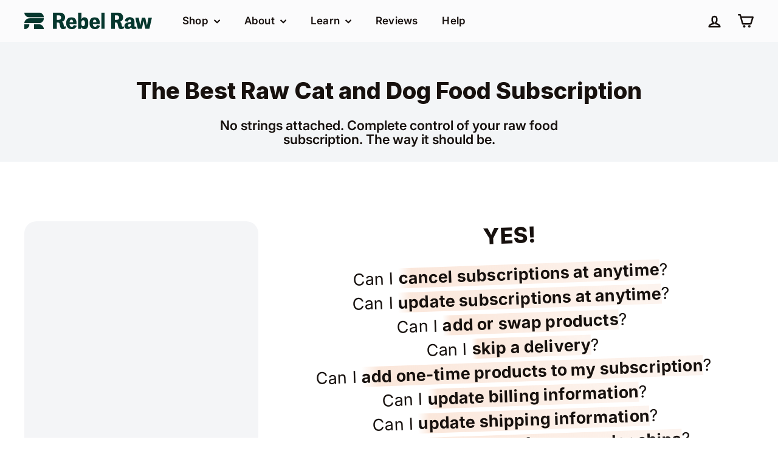

--- FILE ---
content_type: text/css
request_url: https://rebelraw.com/cdn/shop/t/75/assets/custom-styles.css?v=17792591731326267821766175919
body_size: 2548
content:
/** Shopify CDN: Minification failed

Line 453:0 Unexpected "}"

**/
/*!
  Custom styles
*/

/*!
  Intercom chat links
*/
#Intercom_Chat {
  cursor: pointer;
}


/*!
  Junip reviews
*/

.junip-mr-2, .junip-review-carousel-summary-review-count {
  display: none;
}

.junip-powered-by-footer {
  display: none !important;
}

.junip-btn {
  text-transform: none !important;
  font-weight: 700 !important;
  font-size: 18px !important;
}

/*!
  Junip reviews sections
*/

.junip-review-grid-item-container, .junip-grid-topbar {
  background: #FFFEF2 !important;
  color: #44474b !important;
}

.junip-see-more {
  padding: .42em 1em !important;
  border-radius: .45em !important;
  line-height: 1.42 !important;
}

.junip-gallery-item-wrapper {
  background-image: none !important;
}

.junip-gallery-item-wrapper .junip-gallery-item, .junip-gallery-review-overlay {
  border-radius: 1em;
}

.junip-review-carousel-item {
  background: #f2f5f7 !important;
}

.junip-customer-name, .junip-review-date, .junip-review-title, .junip-review-body, .junip-grid-reply, .junip-review-product, .junip-recommendation-text {
  color: #05372E;
}

.junip-gallery-item-wrapper {
  border-radius: 1em;
}

/*!
  MinCart
*/
#mincart-popup-container {
  border-radius: 16px;
  border: 8px solid #2D2D2D;
  padding: 20px !important;
  max-width: 500px !important;
  background-color: #FFFFFF !important;
  box-shadow: transparent 0 0, transparent 0 0, transparent 0 0, transparent 0 0, rgba(0, 0, 0, 0.1) 0 20px 25px -5px, rgba(0, 0, 0, 0.1) 0 8px 10px -6px;
  transition: all .15s cubic-bezier(.4, 0, 0.2, 1); transition-behavior: normal;
}

#mincart-button {
  border-radius: .45em !important;
  padding: .42em 1em !important;
  font-size: 1rem !important;
  font-weight: 600 !important;
  background-color: #E26A4B !important;
  color: #FFFEF2 !important;
  border: solid !important;
  box-shadow: 0 0 #0000, 0 0 #0000, 0 0 #0000, 0 0 #0000, 0 1px 2px 0 #0000000d;
}

#mincart-button:hover {
  background-color: #F08E75 !important;
  border: 2px solid #FFFEF2 !important;
}

#mincart-title {
  font-size: 1.5em !important;
  margin-bottom: 0 !important;
  display: none;
}

#mincart-limit-list {
  margin: 0 0 25px;
  color: #0D1D1A !important;
}

#mincart-limit-list li {
  visibility: hidden;
}

#mincart-limit-list li:after {
  content: 'Please add at least 4 lb to place your order';
  font-weight: 700;
  font-size: 18px;
  color: oklch(21% .034 264.665) !important;
  visibility: visible;
  display: block;
  margin-top: -30px;
}

/*!
  Announcement bar
*/

.announcement-slider__content a {
  text-decoration: none;
}

/*!
  Hide reCAPTCHA badge
*/

.grecaptcha-badge { visibility: hidden; }

/*!
  Skio account login
*/

#__next a[href="https://skio.com"] {
    display: none !important;
}

#__next {
  margin: 2em 0 4em;
}

.SubscriptionAddProductsModal input:focus, .SubscriptionAddProductsModal input:active {
  border-color: transparent !important;
}

#__next .tBvfb select {
  background-image: #2c3138 !important;
}

#__next .Typography_header-medium__ITRyK {
  font-weight: 800 !important;
}

#__next button[aria-label="Get login code"] {
  font-size: 1.1em !important;
}

#__next input[name="email"] {
  border-radius: 0 !important;
}

#__next button[aria-label="Help message"] {
  padding: 0 !important;
  margin-left: 5px;
}

.SubscriptionCard {
  box-shadow: 0 4px 8px rgba(0,0,0,.06),0 8px 16px rgba(0,0,0,.06);
}

#__next button {
  transition: 0.4s;
  overflow: hidden;
  animation: scaleOut;
  animation-duration: 0.2s;
  animation-fill-mode: forwards;
  border-radius: .45em !important;
  padding: .42em .9em !important;
  background-color: #4f91fb !important;
  font-weight: 600 !important;
}

#__next button:hover {
  animation-duration: 0.3s;
  animation-fill-mode: forwards;
  background: #649fff !important;
}

#__next h3 {
  font-weight: 600 !important;
}

#__next button {
  color: #ffffff !important;
  text-decoration: none !important;
}

#__next .Chip_chip__55bdU {
  background-image: linear-gradient( 108deg, #0894ff, #c959dd 34%, #ff2e54 68%, #ff9004 );
  border-radius: 12px !important;
}

#__next svg {
  color: #ffffff !important;
}

.Button_button-fill__LRCj_ {
  background-color: #4f91fb !important;
}

.rdp-day_selected {
  background-color: #4f91fb !important;
}

#__next button.sc-da10cf52-3.dNqMhH {
  padding: 0 !important;
}


/*!
  Skio widget
*/

.skio-plan-picker {
  margin-bottom: 20px;
}

.skio-plan-picker .skio-price {
  display: none;
}

.skio-group-topline {
  font-size: 17px !important;
}

.skio-group-container--available {
  border-color: inherit !important;
  border-width: 2px !important;
}

.skio-group-container {
  background-color: rgba(0,52,126,.04);
  color: #2c3138 !important;
  border-radius: 12px !important;
  padding: .25em !important;
  border: 2px solid rgba(0,28,70,.06) !important;
}

.skio-group-container--selected {
  background-color: #EBF1FF;
  box-shadow: 0 4px 8px rgba(0,0,0,.06),0 8px 16px rgba(0,0,0,.06);
  border-color: #17110E !important;
}

.skio-group-container:hover {
  box-shadow: 0 4px 8px rgba(0,0,0,.06),0 8px 16px rgba(0,0,0,.06);
  background-color: #ebf1ff;
  border-color: #17110E !important;
  transform: translate(0,-1px);
}

.skio-frequency {
  background-color: #F6F8FA;
  color: #2c3138;
  font-weight: 600;
  font-size: 15px !important;
}

.skio-group-topline {
  font-weight: 600;
}

.skio-plan-picker .skio-group-title:after {
  content: "most popular";
  font-size: 12px;
  font-weight: 500;
  vertical-align: super;
  padding: 2px 6px;
  background-color: #F3E2A1;
  border-radius: .45em;
  margin-left: 5px;
}

.skio-plan-picker .skio-group-label {
  padding: 5px 10px;
  margin-bottom: 0;
}

.skio-plan-picker .skio-group-container--selected .skio-group-content{
  margin-bottom: 5px;
}

/*!
  Navigation dropdown
*/
.site-nav__dropdown, .site-header__drawer, .megamenu__cols a:hover {
  border-radius: 0 0 1em 1em;
}

.site-nav__dropdown.megamenu {
  padding: 20px 0 0 !important;
  margin-top: 6px !important;
  background-color: rgba(250, 250, 252, 0.9);
}

.site-nav__dropdown-link:hover {
  background-color: transparent !important;
}

.site-nav__dropdown-link {
  font-weight: 600;
}

.site-nav__dropdown {
  background-color: rgba(250, 250, 252, 0.9);
  margin-top: 6px !important;
}

.site-nav__link {
  font-weight: 600;
  color: #17100E !important;
}

.slide-nav__link {
  font-weight: 600;
}

/*!
  Header
*/

.site-header__element--top {
  backdrop-filter: saturate(180%) blur(20px);
}

.site-header__element {
  background-color: rgba(250, 250, 252, 0.8);
}

/*!
  Homepage Hero
*/
img.feature-row__image.image-element {
  border-radius: 25px;
}

@media screen and (min-width: 769px) {
  .feature-row__item--overlap-images>*:first-child {
    transform: translate(20px,50px) !important;
  }
}

/*!
  Search
*/

@media screen and (max-width: 48em) {
  predictive-search {
    display: none;
  }
}

/*!
  Table
*/

table.custom-table {
  display: block;
  overflow-x: auto;
  margin: 2px -20px;
  background-color: #ffffff;
  padding-bottom: 4em;
}

.custom-table .intercom-interblocks-paragraph.no-margin {
  margin-bottom: 0;
  min-height: 1.53em;
}

.custom-table .intercom-interblocks-subheading4 h4 {
  font-size: 16px;
  font-weight: 590;
  margin: 1.2em 0 .8em;
  line-height: 24px;
}

.custom-table tbody {
  width: 640px;
  display: inline-table;
  table-layout: fixed;
  border-collapse: separate;
  border-spacing: 0;
  border: 1px solid #CCCCCC;
  border-radius: 6px;
  margin: 0 20px;
  vertical-align: top;
  border-collapse: separate;
  box-shadow: 0 4px 8px rgba(0, 0, 0, 0.06), 0 8px 16px rgba(0, 0, 0, 0.06);
}

@media only screen and (min-width: 600px) {
  .custom-table tbody {
    width: 820px;
  }
}

@media only screen and (max-width: 600px) {
  .dog-guide tbody, .cat-guide tbody {
    width: 500px;
  }
}

.custom-table td {
  padding: 8px;
  border-top: 1px solid #CCCCCC;
  border-inline-start: 1px solid #CCCCCC;
  text-align: center;
}

.custom-table tr:first-child>td {
  border-top: none;
}

.custom-table td:first-child {
  border-inline-start: none;
}

/*!
  Select and input
*/

select, input, .js-qty__adjust:hover {
  border-radius: 8px !important;
}

/*!
  My Account page
*/

.btn.reorder-btn {
  padding: .42em .7em !important;
  font-size: .8rem !important;
}
}

/*!
  Cart
*/

.overlay:after {
  content: none !important;
}

.cart__item-name {
  font-weight: bold;
}

.cart__image a {
  border-radius: 10px;
}

.cart__discounts {
  margin-top: 20px !important;
}

.cart__discount {
  text-align: center;
  border-radius: 12px;
  color: #2b323b;
  padding: 10px;
  border: 1px solid rgba(0,28,70,.06);
  background-color: rgba(0,52,126,.04);
  color: rgba(0,1,2,.80);
  font-size: 14px;
}

.cart-recommendations {
  display: none;
}

.cart__page .image-wrap {
  background: #ffffff !important;
}

.cart__image img {
  border-radius: 10px;
}

.site-header__drawer .js-qty__wrapper {
  background-color: inherit;
}

@media only screen and (min-width: 769px) {
  .cart__page-col:last-child {
    border-radius: 1em;
    box-shadow: 0 4px 8px rgba(0, 0, 0, 0.06), 0 8px 16px rgba(0, 0, 0, 0.06);
  }
  .cart__page-col:last-child:after {
    border-radius: 1em;
    box-shadow: 0 4px 8px rgba(0, 0, 0, 0.06), 0 8px 16px rgba(0, 0, 0, 0.06);
  }
}

.site-header__drawer {
  top: 0 !important;
  background-color: rgba(250, 250, 252, 0.95);
}

/*!
  Theme style fixes
*/

.site-header__drawer:focus {
  outline: none !important;
}

.section--divider {
  border-top-color: #FFFFFF !important;
}

.grid__image-ratio {
  background-color: #ffffff;
}
.background-svg--wave:after {
  bottom: -1px;
}
.errors {
  margin-top: 20px;
}
#quickactions .qa-button {
  font-weight: 700;
  font-size: 18px;
  background-color: #0071E3;
  border-radius: 50px;
}
.page-content--product {
  padding-top: 15px;
}

.site-header__drawer {
  max-height: 75vh !important;
}

.cart__drawer-form {
  max-height: 75vh !important;
}

ul {
  list-style: inherit;
}

/*!
  Buttons
*/

@keyframes scaleIn {
  0% {
    transform: scale(1);
  }
  100% {
    transform: scale(1.02);
  }
}
@keyframes scaleOut {
  0% {
    transform: scale(1.05);
  }
  100% {
    transform: scale(1);
  }
}
.btn {
  transition: 0.4s;
  overflow: hidden;
  transition: all 0.3s cubic-bezier(0.165, 0.84, 0.44, 1);
  animation: scaleOut;
  animation-duration: 0.2s;
  animation-fill-mode: forwards;
  border-radius: .45em !important;
  padding: .42em 1em !important;
  font-size: 1.2rem !important;
  font-weight: 600 !important;
}
.btn:hover {
  /* animation: scaleIn; */
  animation-duration: 0.3s;
  animation-fill-mode: forwards;
  background: #F08E75 !important;
}

.btn--secondary:hover {
  color: #ffffff !important;
}

/*!
  Account login page
*/

#CustomerLoginForm p:nth-of-type(2) {
  text-align: center;
  margin: 70px 0 50px 0;
}
#customer_register_link {
  background-color: #0f172a;
  min-width: 90px;
  line-height: 1.42;
  color: #ffffff;
  font-weight: 700;
  font-size: 18px;
  border-radius: .45em;
  padding: .42em 1em;
}

/*!
  Footer
*/

.footer__title {
  color: #17100e99;
}

/*!
  Product and collection page
*/

.includes-title.label.variant__label {
  font-size: 18px !important;
  color: #101123 !important;
}

.product-single__vendor-sku {
  opacity: 1 !important;
}
.product-block .product-single__sku {
  font-size: 16px !important;
  border-radius: 10px;
  padding: 8px;
  background-color: #fafafa;
  transform: scale(1);
  border: 2px solid #0f172a;
  box-shadow: 0 5px #0071E3;
}

.product-single__title {
  font-size: 2.4rem;
}

.product__price {
  font-size: 18px !important;
  letter-spacing: 0;
}

.section-header .medium-up--hide {
  display: none !important;
}

.collection-filter__inner:after {
  background: #ffffff !important;
}

.collection-filter__inner {
  display: none !important;
}

.collection-grid__wrapper .rte--collection-desc {
  padding-top: .2em;
}

span.grid-product__price--from {
  letter-spacing: normal;
}

@media screen and (min-width: 769px) {
  section-main-content {
    padding-top: .2em !important;
  }
}

.color-scheme-1 .btn {
  background-color: #4f91fb !important;
}

.promo-grid .type-banner__text {
  font-size: 1.2rem;
}

.product-block .collapsible-trigger {
  padding: 1.2rem 0;
  font-size: 1.2rem;
  font-weight: 600;
}

.product-main-slide {
  border: none;
}

.product__thumb .image-wrap img {
  border: none;
}

.grid-product__tag {
  border-radius: 12px;
  text-transform: lowercase !important;
  padding: .42em 1em;
  background-color: #D7E8FE !important;
  color: #17110E !important;
  font-weight: 500 !important;
}

.about-this-recipe-box {
  background-color: #F4F3EC;
  border-radius: 1em;
  padding: 1.2em;
}

.about-this-recipe-box h3 {
  line-height: 1;
}

.about-recipe-icon {
  display: inline-block;
  margin-left: -10px;
  margin-bottom: -10px;
  margin-right: -5px;
  width: 64px;
  height: auto;
}

@media only screen and (max-width: 769px) {
  .about-this-recipe-box {
    margin-top: 2em !important;
  }
}

/*!
  Gradient
*/

.gradient-vibes {
  background-image: linear-gradient(108deg, #0894ff, #c959dd 34%, #ff2e54 68%, #ff9004);
  -webkit-background-clip: text;
  background-clip: text;
  color: transparent;
}

/*!
  Theme header updates for search and account
*/

.js-search-header, .header-item--search, .search__input-wrap  {
    display: none;
}

.header-layout toggle-search {
  display: none;
}

.header-item .site-nav__icon-label.small--hide {
  display: none;
}


--- FILE ---
content_type: text/javascript
request_url: https://rebelraw.com/cdn/shop/t/75/assets/header-nav.js?v=102212157053637001961736363593
body_size: 1616
content:
/** Shopify CDN: Minification failed

Line 19:0 Transforming let to the configured target environment ("es5") is not supported yet
Line 29:0 Transforming let to the configured target environment ("es5") is not supported yet
Line 35:0 Transforming let to the configured target environment ("es5") is not supported yet
Line 44:0 Transforming let to the configured target environment ("es5") is not supported yet
Line 45:0 Transforming let to the configured target environment ("es5") is not supported yet
Line 46:0 Transforming let to the configured target environment ("es5") is not supported yet
Line 47:0 Transforming let to the configured target environment ("es5") is not supported yet
Line 49:0 Transforming class syntax to the configured target environment ("es5") is not supported yet
Line 50:19 Transforming object literal extensions to the configured target environment ("es5") is not supported yet
Line 88:4 Transforming let to the configured target environment ("es5") is not supported yet
... and 11 more hidden warnings

**/
import { prepareTransition, debounce } from '@archetype-themes/utils/utils'
import { EVENTS } from '@archetype-themes/utils/events'

let selectors = {
  wrapper: '#HeaderWrapper',
  siteHeader: '#SiteHeader',
  megamenu: '.megamenu',
  triggerCollapsedMenu: '.site-nav__compress-menu',
  collapsedMenu: '[data-type="nav"]',
  bottomSearch: '[data-type="search"]',
  navDetails: '.site-nav__details'
}

let classes = {
  headerCompressed: 'header-wrapper--compressed',
  overlay: 'header-wrapper--overlay',
  overlayStyle: 'is-light'
}

let config = {
  wrapperOverlayed: false,
  stickyEnabled: false,
  stickyActive: false,
  subarPositionInit: false,
  threshold: 0
}

// Elements used in resize functions, defined in init
let wrapper
let siteHeader
let bottomNav
let bottomSearch

class HeaderNav extends HTMLElement {
  connectedCallback() {
    this.abortController = new AbortController()

    wrapper = document.querySelector(selectors.wrapper)
    siteHeader = document.querySelector(selectors.siteHeader)
    bottomNav = wrapper.querySelector(selectors.collapsedMenu)
    bottomSearch = wrapper.querySelector(selectors.bottomSearch)
    this.isStickyHeader = false

    // Trigger collapsed state at top of header
    config.threshold = wrapper.getBoundingClientRect().bottom

    config.subarPositionInit = false
    config.stickyEnabled = siteHeader.dataset.sticky === 'true'

    if (config.stickyEnabled) {
      config.wrapperOverlayed = wrapper.classList.contains(classes.overlayStyle)
      this.this.stickyHeaderCheck()
    } else {
      this.this.disableSticky()
    }

    this.overlayHeader = siteHeader.dataset.overlay === 'true'

    // Disable overlay header if on collection template with no collection image
    if (this.overlayHeader && Shopify && Shopify.designMode) {
      if (document.body.classList.contains('template-collection') && !document.querySelector('.collection-hero')) {
        this.this.disableOverlayHeader()
      }
    }

    this.initOverlayHeaderAdmin()

    // Position menu and search bars absolutely, offsetting their height
    // with an invisible div to prevent reflows
    this.setAbsoluteBottom()
    window.addEventListener('resize', debounce(250, this.setAbsoluteBottom), { signal: this.abortController.signal })

    let collapsedNavTrigger = wrapper.querySelector(selectors.triggerCollapsedMenu)
    if (collapsedNavTrigger && !collapsedNavTrigger.classList.contains('nav-trigger--initialized')) {
      collapsedNavTrigger.classList.add('nav-trigger--initialized')
      collapsedNavTrigger.addEventListener(
        'click',
        function (e) {
          collapsedNavTrigger.classList.toggle('is-active')
          prepareTransition(bottomNav, function () {
            bottomNav.classList.toggle('is-active')
          })
        },
        { signal: this.abortController.signal }
      )
    }

```javascript
    this.this.menuDetailsHandler()
```    // Subscribe to sticky header check
    document.addEventListener(EVENTS.headerStickyCheck, this.stickyHeaderCheck.bind(this), {
      signal: this.abortController.signal
    })

    // Subscribe to overlay header disable
    document.addEventListener(EVENTS.headerOverlayDisable, this.disableOverlayHeader, {
      signal: this.abortController.signal
    })

    // Subscribe to overlay header remove class
    document.addEventListener(EVENTS.headerOverlayRemoveClass, this.removeOverlayClass, {
      signal: this.abortController.signal
    })

    // Subscribe to drawer size
    document.addEventListener(EVENTS.sizeDrawer, this.sizeDrawer.bind(this), { signal: this.abortController.signal })
  }

  disconnectedCallback() {
    this.abortController.abort()
  }

  initOverlayHeaderAdmin() {
    if (!Shopify.designMode) {
      return
    }
    const section = this.closest('.shopify-section-group-header-group')
    const index = Array.from(section.parentElement.children).indexOf(section) + 1
    if (index === 2 && this.overlayHeader) {
      siteHeader.setAttribute('data-section-index', index)
      config.wrapperOverlayed = true
      this.classList.add(classes.overlay, classes.overlayStyle)
    }
  }

  // Measure sub menu bar, set site header's bottom padding to it.
  // Set sub bars as absolute to avoid page jumping on collapsed state change.
  setAbsoluteBottom() {
    if (this.overlayHeader) {
      document.querySelector('.header-section').classList.add('header-section--overlay')
    }

    let activeSubBar = matchMedia('(max-width: 768px)').matches
      ? document.querySelector('.site-header__element--sub[data-type="search"]')
      : document.querySelector('.site-header__element--sub[data-type="nav"]')

    if (activeSubBar) {
      let h = activeSubBar.offsetHeight
      // If height is 0, it was measured when hidden so ignore it.
      // Very likely it's on mobile when the address bar is being
      // hidden and triggers a resize
      if (h !== 0) {
        document.documentElement.style.setProperty('--header-padding-bottom', h + 'px')
      }

      // If not setup before, set active class on wrapper so subbars become absolute
      if (!config.subarPositionInit) {
        wrapper.classList.add('header-wrapper--init')
        config.subarPositionInit = true
      }
    }
  }

  // If the header setting to overlay the menu on the collection image
  // is enabled but the collection setting is disabled, we need to undo
  // the init of the sticky nav
  disableOverlayHeader() {
    wrapper.classList.remove(config.overlayEnabledClass, classes.overlayStyle)
    config.wrapperOverlayed = false

    document.dispatchEvent(
      new CustomEvent(EVENTS.overlayHeaderChange, {
        detail: {
          overlayHeader: false
        }
      })
    )
  }

  stickyHeaderCheck() {
    // Disable sticky header if any mega menu is taller than window
```javascript
    themeConfig.stickyHeader = this.this.doesMegaMenuFit()
    this.isStickyHeader = this.doesMegaMenuFit()
```
    if (this.isStickyHeader) {
      config.forceStopSticky = false
```javascript
      this.this.stickyHeader()
      document.dispatchEvent(new CustomEvent(EVENTS.stickyHeaderChange, { detail: { isSticky: true } }))
```    } else {
      config.forceStopSticky = true
      this.disableSticky()
      document.dispatchEvent(new CustomEvent(EVENTS.stickyHeaderChange, { detail: { isSticky: false } }))
    }
  }

  disableSticky() {
    document.querySelector('.header-section').style.position = 'relative'
  }

  this.removeOverlayClass() {
    if (config.wrapperOverlayed) {
      wrapper.classList.remove(classes.overlayStyle)
    }
  }

  doesMegaMenuFit() {
    let largestMegaNav = 0
    const header = siteHeader || document.querySelector(selectors.siteHeader)
    header.querySelectorAll(selectors.megamenu).forEach((nav) => {
      let h = nav.offsetHeight
      if (h > largestMegaNav) {
        largestMegaNav = h
      }
    })

    // 120 ~ space of visible header when megamenu open
    if (window.innerHeight < largestMegaNav + 120) {
      return false
    }

    return true
  }

  stickyHeader() {
    if (window.scrollY > config.threshold) {
      this.this.stickyHeaderScroll()
    }

    window.addEventListener('scroll', this.stickyHeaderScroll.bind(this), { signal: this.abortController.signal })
  }

  stickyHeaderScroll() {
    if (!config.stickyEnabled) {
      return
    }

    if (config.forceStopSticky) {
      return
    }

    requestAnimationFrame(this.scrollHandler)
  }

  this.scrollHandler() {
    if (window.scrollY > config.threshold) {
      if (config.stickyActive) {
        return
      }

      if (bottomNav) {
        prepareTransition(bottomNav)
      }
      if (bottomSearch) {
        prepareTransition(bottomSearch)
      }

      config.stickyActive = true

      wrapper.classList.add(classes.headerCompressed)

      if (config.wrapperOverlayed) {
        wrapper.classList.remove(classes.overlayStyle)
      }

      document.dispatchEvent(new CustomEvent('headerStickyChange'))
    } else {
      if (!config.stickyActive) {
        return
      }

      if (bottomNav) {
        prepareTransition(bottomNav)
      }
      if (bottomSearch) {
        prepareTransition(bottomSearch)
      }

      config.stickyActive = false

      // Update threshold in case page was loaded down the screen
      config.threshold = wrapper.getBoundingClientRect().bottom

      wrapper.classList.remove(classes.headerCompressed)

      if (config.wrapperOverlayed) {
        wrapper.classList.add(classes.overlayStyle)
      }

      document.dispatchEvent(new CustomEvent('headerStickyChange'))
    }
  }

  // Set a max-height on drawers when they're opened via CSS variable
  // to account for changing mobile window heights
  sizeDrawer(evt) {
    let header = wrapper.offsetHeight
    let heights = evt.detail?.heights?.reduce((a, b) => a + b, 0) ?? 0
    let max = window.innerHeight - header - heights
    this.style.setProperty('--max-drawer-height', `${max}px`)
    this.style.setProperty('--header-nav-height', `${header - heights}px`)
  }
}

customElements.define('header-nav', HeaderNav)


--- FILE ---
content_type: application/javascript
request_url: https://replocdn.com/w/6b39aab0-5afa-4af1-97e5-8ed670105cdd/3ed384c5-44e6-4c94-b663-441ebf2967b1.min.js?v=1c245020-97fc-11f0-bde3-ab9f8c3a47cf
body_size: 247373
content:
"use strict";(()=>{var RZ=Object.create;var ul=Object.defineProperty;var DZ=Object.getOwnPropertyDescriptor;var TZ=Object.getOwnPropertyNames;var IZ=Object.getPrototypeOf,EZ=Object.prototype.hasOwnProperty;var OZ=(t,e,a)=>e in t?ul(t,e,{enumerable:!0,configurable:!0,writable:!0,value:a}):t[e]=a;var A=(t,e)=>()=>(t&&(e=t(t=0)),e);var q=(t,e)=>()=>(e||t((e={exports:{}}).exports,e),e.exports),Pt=(t,e)=>{for(var a in e)ul(t,a,{get:e[a],enumerable:!0})},$Z=(t,e,a,n)=>{if(e&&typeof e=="object"||typeof e=="function")for(let r of TZ(e))!EZ.call(t,r)&&r!==a&&ul(t,r,{get:()=>e[r],enumerable:!(n=DZ(e,r))||n.enumerable});return t};var Y=(t,e,a)=>(a=t!=null?RZ(IZ(t)):{},$Z(e||!t||!t.__esModule?ul(a,"default",{value:t,enumerable:!0}):a,t));var H1=(t,e,a)=>(OZ(t,typeof e!="symbol"?e+"":e,a),a);var x,i=A(()=>{x={id:"3a977c6a-b135-4a58-8368-d288b60af7f8",createdAt:"2025-02-03T20:24:01.296Z",updatedAt:"2025-02-03T20:24:01.296Z",deletedAt:null,savedStyles:{"883db7e5-b776-4ebd-96d3-945dce6c85d8":{type:"color",name:"Intercom - yellow",attributes:{type:"color",color:"#FDFDD6FF",colorType:"basic"},deletedAt:"2025-07-17T12:43:32.663Z"},"46b3a3c9-b200-4490-a3dd-7bf31306cc2f":{type:"color",name:"Intercom - tan",attributes:{type:"color",color:"#F4F3ECFF",colorType:"basic"},deletedAt:"2025-07-17T12:44:18.137Z"},"6ddfafe9-79f7-4cf7-989c-6953bffa8444":{type:"color",name:"Intercom - text",attributes:{type:"color",color:"#17100EFF",colorType:"basic"},deletedAt:"2025-07-17T12:44:18.137Z"},"e0717c27-8ddd-4f27-8718-3472f76ab339":{type:"color",name:"Intercom - light tan",attributes:{type:"color",color:"#FDFDFBFF",colorType:"basic"},deletedAt:"2025-07-17T12:44:18.137Z"},"bfe28821-28a8-4aae-bb34-b13acea62b6c":{type:"color",name:"Intercom - black section",attributes:{type:"color",color:"#17100EFF",colorType:"basic"},deletedAt:"2025-07-17T12:44:18.137Z"},"9abdda9f-7829-422d-9068-665b08b67331":{type:"color",name:"Intercom - light blue",attributes:{type:"color",color:"#CCFAF4FF",colorType:"basic"},deletedAt:"2025-07-17T12:44:18.137Z"},"70d2baed-18a2-49e0-a269-08dc45861f73":{type:"color",name:"Intercom - purple",attributes:{type:"color",color:"#FFCBEFFF",colorType:"basic"},deletedAt:"2025-07-17T12:44:18.137Z"},"4c017321-2924-4c67-aaa8-b5ae2081d31d":{type:"color",name:"Intercom - yellow",attributes:{type:"color",color:"#FDFDD6FF",colorType:"basic"},deletedAt:"2025-07-17T12:44:18.137Z"},"36f238bf-7cfe-418c-8db5-85f4c47ef4fa":{type:"color",name:"Intercom - green",attributes:{type:"color",color:"#CCF8CBFF",colorType:"basic"},deletedAt:"2025-07-17T12:44:18.137Z"},"cad06318-436a-4666-920d-cd03bf02b4c9":{type:"color",name:"Intercom - light tan",attributes:{type:"color",color:"#FDFDFBFF",colorType:"basic"},deletedAt:"2025-07-17T12:43:32.663Z"},"626e2045-4984-4230-b312-f4b4d67b64ef":{type:"color",name:"Intercom - black section",attributes:{type:"color",color:"#17100EFF",colorType:"basic"},deletedAt:"2025-07-17T12:43:32.663Z"},"b80a9cf8-9802-4b40-9685-82539702a192":{type:"color",name:"Intercom - light blue",attributes:{type:"color",color:"#CCFAF4FF",colorType:"basic"},deletedAt:"2025-07-17T12:43:32.663Z"},"9a213ab3-e955-440a-96e8-5ed633c2b84f":{type:"color",name:"Intercom - purple",attributes:{type:"color",color:"#FFCBEFFF",colorType:"basic"},deletedAt:"2025-07-17T12:43:32.663Z"},"acfd3c96-6c80-4459-b79f-cc08f57481c4":{type:"color",name:"Intercom - text",attributes:{type:"color",color:"#17100EFF",colorType:"basic"},deletedAt:"2025-07-17T12:44:09.528Z"},"913715c6-08e5-4643-a991-03b77582754f":{type:"color",name:"Intercom - light tan",attributes:{type:"color",color:"#FDFDFBFF",colorType:"basic"},deletedAt:"2025-07-17T12:44:09.528Z"},"061c7919-60e8-4844-a18d-456ad00ca064":{type:"color",name:"Intercom - black section",attributes:{type:"color",color:"#17100EFF",colorType:"basic"},deletedAt:"2025-07-17T12:44:09.528Z"},"d8eebbd4-6399-45d2-b8aa-60af1f2cbce2":{type:"color",name:"Intercom - light blue",attributes:{type:"color",color:"#CCFAF4FF",colorType:"basic"},deletedAt:"2025-07-17T12:44:09.528Z"},"5a64f3a3-e666-4575-a84e-60722af2cd88":{type:"color",name:"Intercom - purple",attributes:{type:"color",color:"#FFCBEFFF",colorType:"basic"},deletedAt:"2025-07-17T12:44:09.528Z"},"053ef9aa-6002-4176-8a48-d5a69ccb9975":{type:"color",name:"Intercom - purple",attributes:{type:"color",color:"#CCCEF8FF",colorType:"basic"},deletedAt:"2025-07-17T12:44:18.137Z"},"013a49fd-6227-4e2c-82ed-79ffe7dd661f":{type:"color",name:"Intercom - tan",attributes:{type:"color",color:"#F4F3ECFF",colorType:"basic"},deletedAt:"2025-07-17T12:44:09.528Z"},"0a182a0c-d4c2-44e5-8d03-e40bb463416e":{type:"color",name:"Intercom - yellow",attributes:{type:"color",color:"#FDFDD6FF",colorType:"basic"},deletedAt:"2025-07-17T12:44:09.528Z"},"09f2d68f-6608-4e1a-9f4a-39aef5a8a1c3":{type:"color",name:"Intercom - green",attributes:{type:"color",color:"#CCF8CBFF",colorType:"basic"},deletedAt:"2025-07-17T12:44:09.528Z"},"d0c57483-5718-431e-95cf-2642a82737e1":{type:"color",name:"Intercom - green",attributes:{type:"color",color:"#CCF8CBFF",colorType:"basic"},deletedAt:"2025-07-17T12:44:46.366Z"},"61635bbd-498e-4a86-aabd-1bd799edca71":{type:"color",name:"Intercom - purple",attributes:{type:"color",color:"#CCCEF8FF",colorType:"basic"},deletedAt:"2025-07-17T12:44:46.366Z"},"7e2f467b-f4c2-4088-9422-3d6896e78fbc":{type:"color",name:"Intercom - tan",attributes:{type:"color",color:"#F4F3ECFF",colorType:"basic"},deletedAt:"2025-07-17T12:44:46.366Z"},"49167060-7d95-4666-a82e-058dac48d849":{type:"color",name:"Intercom - text",attributes:{type:"color",color:"#17100EFF",colorType:"basic"},deletedAt:"2025-07-17T12:44:46.366Z"},"97e374a8-ccc1-4788-9760-5d71a5690830":{type:"color",name:"Intercom - light tan",attributes:{type:"color",color:"#FDFDFBFF",colorType:"basic"},deletedAt:"2025-07-17T12:44:46.366Z"},"48680a41-8797-4c91-8d6d-0156fb5020aa":{type:"color",name:"Intercom - black section",attributes:{type:"color",color:"#17100EFF",colorType:"basic"},deletedAt:"2025-07-17T12:44:46.366Z"},"de798134-cc56-43ea-b62a-1c97a9449a4c":{type:"color",name:"Intercom - light blue",attributes:{type:"color",color:"#CCFAF4FF",colorType:"basic"},deletedAt:"2025-07-17T12:44:46.366Z"},"4f34c087-ae64-4ce8-869d-0c7dad42a6c9":{type:"color",name:"Intercom - pink",attributes:{type:"color",color:"#FFCBEFFF",colorType:"basic"},deletedAt:"2025-07-17T12:44:46.366Z"},"9e8817f4-4868-43d6-a6cf-637e2e3d1415":{type:"color",name:"Intercom - yellow",attributes:{type:"color",color:"#FDFDD6FF",colorType:"basic"},deletedAt:"2025-07-17T12:44:46.366Z"},"39592edb-5ba8-4bd1-b8e0-4edd8abed917":{type:"color",name:"Intercom - tan",attributes:{type:"color",color:"#F4F3ECFF",colorType:"basic"},deletedAt:"2025-07-17T12:46:41.274Z"},"1f3890e7-7c7e-4557-8d91-adfd665469b1":{type:"color",name:"Intercom - text",attributes:{type:"color",color:"#17100EFF",colorType:"basic"},deletedAt:"2025-07-17T12:46:41.274Z"},"03e43c65-2694-4545-a17c-00310785ecae":{type:"color",name:"Intercom - light tan",attributes:{type:"color",color:"#FDFDFBFF",colorType:"basic"},deletedAt:"2025-07-17T12:46:41.274Z"},"dbaa6810-a700-4f76-88e2-888aaba163e9":{type:"color",name:"Intercom - black section",attributes:{type:"color",color:"#17100EFF",colorType:"basic"},deletedAt:"2025-07-17T12:46:41.274Z"},"9e8c8c4f-8fdd-4475-830f-d1d6f639d0fc":{type:"color",name:"Intercom - light blue",attributes:{type:"color",color:"#CCFAF4FF",colorType:"basic"},deletedAt:"2025-07-17T12:46:41.274Z"},"312d0952-867e-4c9f-8909-87f571a17e92":{type:"color",name:"Intercom - pink",attributes:{type:"color",color:"#FFCBEFFF",colorType:"basic"},deletedAt:"2025-07-17T12:46:41.274Z"},"3c5937ba-c369-4606-a569-ad83624b998c":{type:"color",name:"Intercom - yellow",attributes:{type:"color",color:"#FDFDD6FF",colorType:"basic"},deletedAt:"2025-07-17T12:46:41.274Z"},"a9bee4fe-dd66-4eac-a583-45e0ffeb9e2a":{type:"color",name:"Intercom - green",attributes:{type:"color",color:"#CCF8CBFF",colorType:"basic"},deletedAt:"2025-07-17T12:46:41.274Z"},"653b8329-3873-4372-949f-ece8382c3fce":{type:"color",name:"Intercom - purple",attributes:{type:"color",color:"#CCCEF8FF",colorType:"basic"},deletedAt:"2025-07-17T12:46:41.274Z"},"c9cc6923-16a9-44ed-b041-dbe2332de8d9":{type:"color",name:"Intercom - salmon",attributes:{type:"color",color:"#FFDDCCFF",colorType:"basic"},deletedAt:"2025-07-17T12:46:41.274Z"},"9d1d1bb3-b672-4c60-a2db-d5bb67ef8068":{type:"color",name:"Intercom - tan",attributes:{type:"color",color:"#F4F3ECFF",colorType:"basic"},deletedAt:"2025-07-17T12:48:01.479Z"},"05aa7e0c-d20e-4948-8a1d-33e9f7d704fa":{type:"color",name:"Intercom - text",attributes:{type:"color",color:"#17100EFF",colorType:"basic"},deletedAt:"2025-07-17T12:48:01.479Z"},"d224e3d3-9594-4600-a9f7-0aaef58b7b62":{type:"color",name:"Intercom - light tan",attributes:{type:"color",color:"#FDFDFBFF",colorType:"basic"},deletedAt:"2025-07-17T12:48:01.479Z"},"098e6e6a-683a-4252-86bb-80c619d72025":{type:"color",name:"Intercom - black section",attributes:{type:"color",color:"#17100EFF",colorType:"basic"},deletedAt:"2025-07-17T12:48:01.479Z"},"71cb6543-d222-4cf2-a199-d8f968e1f43d":{type:"color",name:"Things - hover active",attributes:{type:"color",color:"#EBF1FFFF",colorType:"basic"},deletedAt:null},"98b606a2-cf5f-498b-b15d-b354c4323410":{type:"color",name:"Things - button hover",attributes:{type:"color",color:"#649FFFFF",colorType:"basic"},deletedAt:null},"3d71785d-4fec-4b01-9a56-9cc3bcd28b40":{type:"color",name:"Intercom - tan",attributes:{type:"color",color:"#F4F3ECFF",colorType:"basic"},deletedAt:"2025-07-17T12:47:27.041Z"},"747e497f-10f2-456c-a84e-bbb7cfe61b71":{type:"color",name:"Intercom - text",attributes:{type:"color",color:"#17100EFF",colorType:"basic"},deletedAt:"2025-07-17T12:47:27.041Z"},"181b1440-56db-4a8f-8034-73b92505a5cb":{type:"color",name:"Intercom - light tan",attributes:{type:"color",color:"#FDFDFBFF",colorType:"basic"},deletedAt:"2025-07-17T12:47:27.041Z"},"21308f27-2643-4167-80de-ae14d2fd2992":{type:"color",name:"Intercom - black section",attributes:{type:"color",color:"#17100EFF",colorType:"basic"},deletedAt:"2025-07-17T12:47:27.041Z"},"9409ed03-c3bc-467e-9e1e-6e9a8a18919d":{type:"color",name:"Intercom - light blue",attributes:{type:"color",color:"#CCFAF4FF",colorType:"basic"},deletedAt:"2025-07-17T12:47:27.041Z"},"7b9227cb-0525-49c0-a3e2-5bc8afe4c806":{type:"color",name:"Intercom - pink",attributes:{type:"color",color:"#FFCBEFFF",colorType:"basic"},deletedAt:"2025-07-17T12:47:27.041Z"},"a7bbb614-98da-4cec-b518-9b4dea53365a":{type:"color",name:"Intercom - yellow",attributes:{type:"color",color:"#FDFDD6FF",colorType:"basic"},deletedAt:"2025-07-17T12:47:27.041Z"},"fef998b7-f14c-417c-a8af-c00321d16a96":{type:"color",name:"Intercom - green",attributes:{type:"color",color:"#CCF8CBFF",colorType:"basic"},deletedAt:"2025-07-17T12:47:27.041Z"},"3784eaf4-c224-4d8a-b111-22d29fced8ce":{type:"color",name:"Intercom - purple",attributes:{type:"color",color:"#CCCEF8FF",colorType:"basic"},deletedAt:"2025-07-17T12:47:27.041Z"},"6cd086ed-597d-4df8-9d9d-b25f67dc2c73":{type:"color",name:"Intercom - salmon",attributes:{type:"color",color:"#FFDDCCFF",colorType:"basic"},deletedAt:"2025-07-17T12:47:27.041Z"},"bf5fd481-20e2-494e-820a-8d749ee26b22":{type:"color",name:"Intercom - bright orange",attributes:{type:"color",color:"#FFA77AFF",colorType:"basic"},deletedAt:"2025-07-17T12:47:27.041Z"},"dd799ee7-ed5a-4d51-9ae8-0cc9e0180e30":{type:"color",name:"Intercom - bright sky",attributes:{type:"color",color:"#01ECC8FF",colorType:"basic"},deletedAt:"2025-07-17T12:47:27.041Z"},"b8464a59-7721-4972-b795-bfb5b32d596f":{type:"color",name:"Intercom - bright sticky",attributes:{type:"color",color:"#FAF994FF",colorType:"basic"},deletedAt:"2025-07-17T12:47:27.041Z"},"1a2c62ab-34f2-4be2-b125-0f5f1b1cb976":{type:"color",name:"Intercom - green",attributes:{type:"color",color:"#CCF8CBFF",colorType:"basic"},deletedAt:"2025-07-17T12:48:01.479Z"},"83bb949a-39a4-422f-a3a3-2480706bcf49":{type:"color",name:"Intercom - purple",attributes:{type:"color",color:"#CCCEF8FF",colorType:"basic"},deletedAt:"2025-07-17T12:48:01.479Z"},"1098a9ee-35c3-48ef-8c0f-cf0272b6932a":{type:"color",name:"Intercom - salmon",attributes:{type:"color",color:"#FFDDCCFF",colorType:"basic"},deletedAt:"2025-07-17T12:48:01.479Z"},"c43ba2ad-f798-43a9-994f-bc756f2cc8b9":{type:"color",name:"Intercom - bright orange",attributes:{type:"color",color:"#FFA77AFF",colorType:"basic"},deletedAt:"2025-07-17T12:48:01.479Z"},"d7623773-73dc-44dd-9d76-7d48bbb13dca":{type:"color",name:"Intercom - bright sky",attributes:{type:"color",color:"#01ECC8FF",colorType:"basic"},deletedAt:"2025-07-17T12:48:01.479Z"},"7aa29f79-b5ed-4608-87e8-395586bc3c7c":{type:"color",name:"Intercom - bright sticky",attributes:{type:"color",color:"#FAF994FF",colorType:"basic"},deletedAt:"2025-07-17T12:48:01.479Z"},"7acc9572-9896-4d14-bcfe-e2d68bb9b41d":{type:"color",name:"Intercom - chat bubble",attributes:{type:"color",color:"#DCE1F8FF",colorType:"basic"},deletedAt:"2025-07-17T12:48:01.479Z"},"06e9e5a4-250d-4acd-84dc-b70f6ecaac43":{type:"color",name:"Intercom - light blue",attributes:{type:"color",color:"#CCFAF4FF",colorType:"basic"},deletedAt:"2025-07-17T12:48:01.479Z"},"88b0c672-5b1d-4d68-8030-9f0a817cd2b7":{type:"color",name:"Intercom - pink",attributes:{type:"color",color:"#FFCBEFFF",colorType:"basic"},deletedAt:"2025-07-17T12:48:01.479Z"},"42070a93-fabd-4898-a33a-bfb53d003535":{type:"color",name:"Intercom - yellow",attributes:{type:"color",color:"#FDFDD6FF",colorType:"basic"},deletedAt:"2025-07-17T12:48:01.479Z"},"4fc327d1-fbb4-4a8e-990c-ab1524fe5b79":{type:"color",name:"Intercom - tan",attributes:{type:"color",color:"#F4F3ECFF",colorType:"basic"},deletedAt:null},"a3e71464-f058-4abc-82d5-c1242aca3687":{type:"color",name:"Intercom - text",attributes:{type:"color",color:"#17100EFF",colorType:"basic"},deletedAt:null},"67cd663d-6de9-432a-9e75-5d7707318236":{type:"color",name:"Intercom - light tan",attributes:{type:"color",color:"#FDFDFBFF",colorType:"basic"},deletedAt:null},"094214de-ddf8-4224-829d-7dc407593f3f":{type:"color",name:"Intercom - black section",attributes:{type:"color",color:"#17100EFF",colorType:"basic"},deletedAt:null},"c5ee9226-2c9b-4ebb-a42f-88fbf506607a":{type:"color",name:"Intercom - light blue",attributes:{type:"color",color:"#CCFAF4FF",colorType:"basic"},deletedAt:null},"4e1d54f4-24f9-406a-ad56-d50f5f892f64":{type:"color",name:"Intercom - yellow",attributes:{type:"color",color:"#FDFDD6FF",colorType:"basic"},deletedAt:null},"6f387561-e2ba-4ae6-be80-61b61a820bdc":{type:"color",name:"Intercom - green",attributes:{type:"color",color:"#CCF8CBFF",colorType:"basic"},deletedAt:null},"4093353f-11d1-4eed-80b3-00ee24dad17b":{type:"color",name:"Intercom - salmon",attributes:{type:"color",color:"#FFDDCCFF",colorType:"basic"},deletedAt:null},"b80f39d9-a730-4902-b108-49f14c98179c":{type:"color",name:"Intercom - bright orange",attributes:{type:"color",color:"#FFA77AFF",colorType:"basic"},deletedAt:null},"82f081ae-f826-4481-9aac-ba9d61502786":{type:"color",name:"Intercom - bright sky",attributes:{type:"color",color:"#01ECC8FF",colorType:"basic"},deletedAt:null},"a1611f25-5959-485a-bfca-f07fb3c5a0b3":{type:"color",name:"Intercom - bright sticky",attributes:{type:"color",color:"#FAF994FF",colorType:"basic"},deletedAt:null},"ab96093b-1d5e-4a5f-8f22-c360e742651b":{type:"color",name:"Intercom - chat bubble",attributes:{type:"color",color:"#DCE1F8FF",colorType:"basic"},deletedAt:null},"01d03094-8ba7-4b31-8eab-c8eeeb2b76f2":{type:"color",name:"Intercom - light pink",attributes:{type:"color",color:"#FFCBEFFF",colorType:"basic"},deletedAt:null},"9d76c554-bd49-4c23-8b15-c32dde671eeb":{type:"color",name:"Intercom - bright green",attributes:{type:"color",color:"#A2C485FF",colorType:"basic"},deletedAt:null},"bf1e7ab4-0784-4664-a697-baf302248023":{type:"color",name:"Things - border",attributes:{type:"color",color:"#D5DAE2FF",colorType:"basic"},deletedAt:null},"d4568d06-eb14-4aae-acc1-f7ef0aa959a7":{type:"color",name:"Blue - logo",attributes:{type:"color",color:"#0894FFFF",colorType:"basic"},deletedAt:null},"d08bf4b6-3e48-4b37-8fce-c04acb7bc663":{type:"color",name:"Gray - earth palette",attributes:{type:"color",color:"#C8CED6FF",colorType:"backgroundTertiary"},deletedAt:"2025-07-17T12:39:48.847Z"},"583807ba-01d6-4374-8f52-e97112a10b55":{type:"color",name:"Things - tan",attributes:{type:"color",color:"#CCBF7EFF",colorType:"basic"},deletedAt:null},"8cd9ae01-aa65-4fd1-849f-d1d5be93e954":{type:"text",name:"Paragraph",attributes:{type:"text",htmlTag:"p",fontSize:"1em",fontFamily:"Inter",fontWeight:"400"},deletedAt:null},"c0ec0519-230a-4f8f-bef9-a6f0bd3d79ed":{type:"text",name:"H1",attributes:{type:"text",htmlTag:"h1",fontSize:"4em",fontFamily:"Inter",fontWeight:"800"},deletedAt:null},"778b906d-2813-4b2a-bf6e-811fa331f030":{type:"color",name:"Apple - #FAFAFA",attributes:{type:"color",color:"#FAFAFAFF",colorType:"basic"},deletedAt:"2025-06-27T16:27:50.322Z"},"129bcdb9-fdde-4e64-9800-e89dffe708ce":{type:"color",name:"Apple - #FAFAFA",attributes:{type:"color",color:"#FAFAFAFF",colorType:"basic"},deletedAt:"2025-06-27T16:28:25.918Z"},"8d96185c-ecc3-48e5-bf34-dc6dddae6e6b":{type:"color",name:"Apple - #F4F6F6",attributes:{type:"color",color:"#F4F6F6FF",colorType:"basic"},deletedAt:"2025-06-27T16:28:25.918Z"},"f44e0ca8-774f-4ff1-a369-64272c660896":{type:"text",name:"Text 1",attributes:{type:"text",htmlTag:"h2",fontSize:"3em",fontFamily:"Inter",fontWeight:"600"},deletedAt:null},"3ef43e88-dea0-4300-8171-38148f15afc2":{type:"color",name:"Apple - #FAFAFA",attributes:{type:"color",color:"#FAFAFAFF",colorType:"basic"},deletedAt:null},"5a08e116-2191-4938-8a2e-5772f7c61569":{type:"color",name:"Apple - #F4F6F6",attributes:{type:"color",color:"#F4F6F6FF",colorType:"basic"},deletedAt:null},"92faa782-3a1d-49e8-b2fc-af521978682c":{type:"color",name:"Intercom - grey",attributes:{type:"color",color:"#F1F1F1FF",colorType:"basic"},deletedAt:null},"e3fd855b-2bf3-4d53-a4f8-3ffb94d34384":{type:"color",name:"Things - hover border",attributes:{type:"color",color:"#DDE9FFFF",colorType:"basic"},deletedAt:null},"8239e923-5874-4c5d-8b86-dcd18e8040dd":{type:"color",name:"Logo - purple",attributes:{type:"color",color:"#C959DDFF",colorType:"basic"},deletedAt:null},"378353ec-7f87-4435-98db-2a0e8fbdbd8b":{type:"color",name:"Things - border Gray",attributes:{type:"color",color:"#E7EBF1FF",colorType:"basic"},deletedAt:null},"02ce83d3-a3c8-4af3-a7be-277ea6ceb557":{type:"color",name:"Things - Gray 2",attributes:{type:"color",color:"#F2F5F7FF",colorType:"basic"},deletedAt:null},"55915c8f-2441-468c-bee6-448190bf41a2":{type:"color",name:"Things - green 2",attributes:{type:"color",color:"#51BE64FF",colorType:"basic"},deletedAt:null},"4f660ba0-0d17-41d5-9f4b-709d44117835":{type:"color",name:"Things - FAQ Text",attributes:{type:"color",color:"#3D4856FF",colorType:"basic"},deletedAt:null},"37d93be9-4f78-4214-8444-5aea4fe2cbd9":{type:"color",name:"Things - Green",attributes:{type:"color",color:"#39A89DFF",colorType:"basic"},deletedAt:null},"1a2ab038-b277-49f4-b21d-01b0eb840367":{type:"color",name:"Apple - title text",attributes:{type:"color",color:"#1D1D1FFF",colorType:"basic"},deletedAt:null},"2b3b749b-94a6-4a56-84ca-5f8116c36e57":{type:"color",name:"Things - Gray 1",attributes:{type:"color",color:"#FBFCFEFF",colorType:"basic"},deletedAt:null},"387b7738-a67e-447c-bb02-0adfa6ccb65a":{type:"color",name:"Things - Gray 3",attributes:{type:"color",color:"#D5D9DEFF",colorType:"basic"},deletedAt:null},"3f05d21a-4596-4fd0-adf5-e0be96b57578":{type:"color",name:"Intercom tan",attributes:{type:"color",color:"#000000",colorType:"basic"},deletedAt:"2025-07-17T12:39:59.974Z"},"4573636a-ad94-4a65-abd3-c1c0a16e4447":{type:"color",name:"Gray 3 - earth palette",attributes:{type:"color",color:"#736A86FF",colorType:"basic"},deletedAt:"2025-07-17T12:39:48.847Z"},"9a4647a2-5b1d-4262-b617-8a7f7e3e9467":{type:"color",name:"Gray 2 - earth palette",attributes:{type:"color",color:"#D4CAC5FF",colorType:"basic"},deletedAt:"2025-07-17T12:39:48.847Z"},"aa99cabc-a6c7-4ef4-9ed5-564f2a804c57":{type:"color",name:"Gray 4 - earth palette",attributes:{type:"color",color:"#272A3BFF",colorType:"basic"},deletedAt:"2025-07-17T12:39:48.847Z"},"1e88632c-81c6-48ae-9c15-d489754e5e02":{type:"color",name:"Things - yellow (star)",attributes:{type:"color",color:"#FDB700FF",colorType:"basic"},deletedAt:null},"765015c0-b42d-4cef-8e58-864acbd303eb":{type:"color",name:"Things - button",attributes:{type:"color",color:"#4F91FBFF",colorType:"basic"},deletedAt:null},"2248f104-52a4-43bb-bfaa-8a44d651e988":{type:"color",name:"Things - yellow",attributes:{type:"color",color:"#FFD401FF",colorType:"basic"},deletedAt:null},"af2c9273-bf7c-4a49-a4ce-b5e311ad50fd":{type:"color",name:"Things - text",attributes:{type:"color",color:"#2B323BFF",colorType:"basic"},deletedAt:null},"e2e04e4c-8c24-416b-b7d2-1c772d7e8b66":{type:"color",name:"Things - box shadow",attributes:{type:"color",color:"#E8E8E8FF",colorType:"basic"},deletedAt:null},"bd1e55cd-d7e0-43cf-a5da-6bf760837118":{type:"color",name:"Things - FAQ Box Gray",attributes:{type:"color",color:"#F6F7FAFF",colorType:"basic"},deletedAt:null},"84008e49-0b88-4e97-9c14-c3d12bdd0761":{type:"color",name:"Logo - red",attributes:{type:"color",color:"#FF2E54FF",colorType:"basic"},deletedAt:null},"64c4fdd5-b300-4f96-abdf-e1899f26313f":{type:"color",name:"Intercom - tan",attributes:{type:"color",color:"#F4F3ECFF",colorType:"basic"},deletedAt:"2025-07-17T12:43:32.663Z"},"df319564-62e0-42b7-8224-b232931b08eb":{type:"color",name:"Intercom - text",attributes:{type:"color",color:"#17100EFF",colorType:"basic"},deletedAt:"2025-07-17T12:43:32.663Z"},"6a51054d-1bb6-43a7-8dec-11f24d452a39":{type:"color",name:"Logo - orange",attributes:{type:"color",color:"#FF9004FF",colorType:"basic"},deletedAt:null},"7b88d4d9-f352-4e3a-b17a-ef76920c37d2":{type:"color",name:"Things - red",attributes:{type:"color",color:"#FF3470FF",colorType:"basic"},deletedAt:null},"810a48c9-80bd-455e-9d71-2fba1cebd65c":{type:"color",name:"Intercom - tan",attributes:{type:"color",color:"#F4F3ECFF",colorType:"basic"},deletedAt:"2025-07-17T12:41:17.087Z"},"701cb410-2bcd-4d68-a4cb-bf530cbed653":{type:"color",name:"Intercom - tan",attributes:{type:"color",color:"#F4F3ECFF",colorType:"basic"},deletedAt:"2025-07-17T12:41:44.917Z"},"8e5baf24-4940-4a27-8e56-c93f41f9df6f":{type:"color",name:"Intercom - text",attributes:{type:"color",color:"#17100EFF",colorType:"basic"},deletedAt:"2025-07-17T12:41:44.917Z"},"043dad73-ae30-48fc-905d-ee4fcf350f00":{type:"color",name:"Intercom - text",attributes:{type:"color",color:"#17100EFF",colorType:"basic"},deletedAt:"2025-07-17T12:42:13.562Z"},"665054c9-6f74-4b93-adb8-95156dd11621":{type:"color",name:"Intercom - tan",attributes:{type:"color",color:"#F4F3ECFF",colorType:"basic"},deletedAt:"2025-07-17T12:42:13.562Z"},"a502a5d1-834f-4471-896a-2588c345def7":{type:"color",name:"Intercom - light tan",attributes:{type:"color",color:"#FDFDFBFF",colorType:"basic"},deletedAt:"2025-07-17T12:42:13.562Z"},"1da6a6a3-9c0c-4911-a736-587e771debf0":{type:"color",name:"Intercom - light tan",attributes:{type:"color",color:"#FDFDFBFF",colorType:"basic"},deletedAt:"2025-07-17T12:42:47.161Z"},"6c432f6a-e91e-408e-9111-4b0ba0cf8e94":{type:"color",name:"Intercom - black section",attributes:{type:"color",color:"#17100EFF",colorType:"basic"},deletedAt:"2025-07-17T12:42:47.161Z"},"6f5cb657-939d-401d-9e44-68a83df1766f":{type:"color",name:"Intercom - text",attributes:{type:"color",color:"#17100EFF",colorType:"basic"},deletedAt:"2025-07-17T12:42:47.161Z"},"a5d8de23-8096-40da-be8c-40f719411e64":{type:"color",name:"Intercom - tan",attributes:{type:"color",color:"#F4F3ECFF",colorType:"basic"},deletedAt:"2025-07-17T12:42:47.161Z"},"695c8846-74b0-49b5-8340-e033dc5f15f0":{type:"color",name:"Intercom - tan",attributes:{type:"color",color:"#F4F3ECFF",colorType:"basic"},deletedAt:"2025-07-17T12:43:02.404Z"},"4054897d-afd8-4b88-943b-cba66ed7eec7":{type:"color",name:"Intercom - text",attributes:{type:"color",color:"#17100EFF",colorType:"basic"},deletedAt:"2025-07-17T12:43:02.404Z"},"85215340-9661-41ba-9c7c-81aef5c9f670":{type:"color",name:"Intercom - light tan",attributes:{type:"color",color:"#FDFDFBFF",colorType:"basic"},deletedAt:"2025-07-17T12:43:02.404Z"},"bc891464-1334-4c0f-a039-35ea1bbab904":{type:"color",name:"Intercom - black section",attributes:{type:"color",color:"#17100EFF",colorType:"basic"},deletedAt:"2025-07-17T12:43:02.404Z"},"23cc06b1-a48f-4335-a808-afd59e2fcf30":{type:"color",name:"Intercom - light blue",attributes:{type:"color",color:"#CCFAF4FF",colorType:"basic"},deletedAt:"2025-07-17T12:43:02.404Z"},"64ad55f1-b822-402e-aafe-9e303a823883":{type:"color",name:"Intercom - light blue",attributes:{type:"color",color:"#CCFAF4FF",colorType:"basic"},deletedAt:"2025-07-17T12:43:19.690Z"},"22068414-b5a0-46c9-99c3-d27eaf704871":{type:"color",name:"Intercom - purple",attributes:{type:"color",color:"#FFCBEFFF",colorType:"basic"},deletedAt:"2025-07-17T12:43:19.690Z"},"5a1990d4-7fb5-4606-a42e-2d277da1e080":{type:"color",name:"Intercom - tan",attributes:{type:"color",color:"#F4F3ECFF",colorType:"basic"},deletedAt:"2025-07-17T12:43:19.690Z"},"6a89dced-c879-416c-a38a-6b2faaec9a69":{type:"color",name:"Intercom - text",attributes:{type:"color",color:"#17100EFF",colorType:"basic"},deletedAt:"2025-07-17T12:43:19.690Z"},"6578409a-c44a-46d9-84cc-deba705653d3":{type:"color",name:"Intercom - light tan",attributes:{type:"color",color:"#FDFDFBFF",colorType:"basic"},deletedAt:"2025-07-17T12:43:19.690Z"},"89bfaded-b9a6-4be9-b041-8780b8b2680f":{type:"color",name:"Intercom - black section",attributes:{type:"color",color:"#17100EFF",colorType:"basic"},deletedAt:"2025-07-17T12:43:19.690Z"},"f83846a1-be5a-4f33-97c4-6e4d73c0a669":{type:"color",name:"Intercom - tan border",attributes:{type:"color",color:"#CDCCC5FF",colorType:"basic"},deletedAt:null},"b9957e4f-9a0d-4148-8a00-6be2d27e593b":{type:"color",name:"Intercom - tan text",attributes:{type:"color",color:"#7F7C7BFF",colorType:"basic"},deletedAt:null},"fc24db68-fbf8-45dd-ba56-a58f9e72f283":{type:"color",name:"Intercom - tan border",attributes:{type:"color",color:"#CDCCC5FF",colorType:"basic"},deletedAt:"2025-07-23T15:47:31.391Z"},"0c7d46d7-4994-47a1-9f9c-ebcd4e099a32":{type:"color",name:"Intercom - tan 2",attributes:{type:"color",color:"#F5F3EEFF",colorType:"basic"},deletedAt:null},"58a82118-5f4f-486c-a30f-6d09b77d90ba":{type:"color",name:"Intercom - light purple",attributes:{type:"color",color:"#CCCEF8FF",colorType:"basic"},deletedAt:null},"62766ddb-6303-42af-a7dd-44cdfcb763c8":{type:"color",name:"Intercom - purple",attributes:{type:"color",color:"#7A7EEFFF",colorType:"basic"},deletedAt:"2025-07-25T20:21:58.279Z"},"86cc2dfa-9c2d-4b1c-9cde-fbeb664336f1":{type:"color",name:"Intercom - purple",attributes:{type:"color",color:"#7A7EEFFF",colorType:"basic"},deletedAt:"2025-07-25T20:22:10.003Z"},"cc794feb-b69c-4c83-b7da-81cb47991d01":{type:"color",name:"Intercom - pink",attributes:{type:"color",color:"#FF79D5FF",colorType:"basic"},deletedAt:null},"b6a19120-9b73-4886-ab1a-d79f73655b4d":{type:"color",name:"Intercom - purple",attributes:{type:"color",color:"#7A7EEFFF",colorType:"basic"},deletedAt:null},"95e72f20-9ad3-4610-9a13-68fa2ed7a3c8":{type:"color",name:"Intercom - Button black",attributes:{type:"color",color:"#000000",colorType:"basic"},deletedAt:null},"39f1336c-1a60-4afd-b5ee-ab4d488cfdf2":{type:"color",name:"Intercom - tan border 2",attributes:{type:"color",color:"#CDCCC5FF",colorType:"basic"},deletedAt:null},"dcfb2d59-d2aa-42a1-8d65-30b193e49a59":{type:"text",name:"Button",attributes:{type:"text",htmlTag:"p",fontFamily:"Inter",fontWeight:"700"},deletedAt:null},"fba0dfa3-ba3d-424a-9fc0-44b7315071e5":{type:"color",name:"Intercom - grey border",attributes:{type:"color",color:"#D6D6D5FF",colorType:"basic"},deletedAt:null}},textStyles:[{type:"text",name:"Paragraph",attributes:{type:"text",htmlTag:"p",fontSize:"1em",fontFamily:"Inter",fontWeight:"400"},deletedAt:null,id:"8cd9ae01-aa65-4fd1-849f-d1d5be93e954"},{type:"text",name:"H1",attributes:{type:"text",htmlTag:"h1",fontSize:"4em",fontFamily:"Inter",fontWeight:"800"},deletedAt:null,id:"c0ec0519-230a-4f8f-bef9-a6f0bd3d79ed"},{type:"text",name:"Text 1",attributes:{type:"text",htmlTag:"h2",fontSize:"3em",fontFamily:"Inter",fontWeight:"600"},deletedAt:null,id:"f44e0ca8-774f-4ff1-a369-64272c660896"},{type:"text",name:"Button",attributes:{type:"text",htmlTag:"p",fontFamily:"Inter",fontWeight:"700"},deletedAt:null,id:"dcfb2d59-d2aa-42a1-8d65-30b193e49a59"}],colorStyles:[{type:"color",name:"Things - hover active",attributes:{type:"color",color:"#EBF1FFFF",colorType:"basic"},deletedAt:null,id:"71cb6543-d222-4cf2-a199-d8f968e1f43d"},{type:"color",name:"Things - button hover",attributes:{type:"color",color:"#649FFFFF",colorType:"basic"},deletedAt:null,id:"98b606a2-cf5f-498b-b15d-b354c4323410"},{type:"color",name:"Intercom - tan",attributes:{type:"color",color:"#F4F3ECFF",colorType:"basic"},deletedAt:null,id:"4fc327d1-fbb4-4a8e-990c-ab1524fe5b79"},{type:"color",name:"Intercom - text",attributes:{type:"color",color:"#17100EFF",colorType:"basic"},deletedAt:null,id:"a3e71464-f058-4abc-82d5-c1242aca3687"},{type:"color",name:"Intercom - light tan",attributes:{type:"color",color:"#FDFDFBFF",colorType:"basic"},deletedAt:null,id:"67cd663d-6de9-432a-9e75-5d7707318236"},{type:"color",name:"Intercom - black section",attributes:{type:"color",color:"#17100EFF",colorType:"basic"},deletedAt:null,id:"094214de-ddf8-4224-829d-7dc407593f3f"},{type:"color",name:"Intercom - light blue",attributes:{type:"color",color:"#CCFAF4FF",colorType:"basic"},deletedAt:null,id:"c5ee9226-2c9b-4ebb-a42f-88fbf506607a"},{type:"color",name:"Intercom - yellow",attributes:{type:"color",color:"#FDFDD6FF",colorType:"basic"},deletedAt:null,id:"4e1d54f4-24f9-406a-ad56-d50f5f892f64"},{type:"color",name:"Intercom - green",attributes:{type:"color",color:"#CCF8CBFF",colorType:"basic"},deletedAt:null,id:"6f387561-e2ba-4ae6-be80-61b61a820bdc"},{type:"color",name:"Intercom - salmon",attributes:{type:"color",color:"#FFDDCCFF",colorType:"basic"},deletedAt:null,id:"4093353f-11d1-4eed-80b3-00ee24dad17b"},{type:"color",name:"Intercom - bright orange",attributes:{type:"color",color:"#FFA77AFF",colorType:"basic"},deletedAt:null,id:"b80f39d9-a730-4902-b108-49f14c98179c"},{type:"color",name:"Intercom - bright sky",attributes:{type:"color",color:"#01ECC8FF",colorType:"basic"},deletedAt:null,id:"82f081ae-f826-4481-9aac-ba9d61502786"},{type:"color",name:"Intercom - bright sticky",attributes:{type:"color",color:"#FAF994FF",colorType:"basic"},deletedAt:null,id:"a1611f25-5959-485a-bfca-f07fb3c5a0b3"},{type:"color",name:"Intercom - chat bubble",attributes:{type:"color",color:"#DCE1F8FF",colorType:"basic"},deletedAt:null,id:"ab96093b-1d5e-4a5f-8f22-c360e742651b"},{type:"color",name:"Intercom - light pink",attributes:{type:"color",color:"#FFCBEFFF",colorType:"basic"},deletedAt:null,id:"01d03094-8ba7-4b31-8eab-c8eeeb2b76f2"},{type:"color",name:"Intercom - bright green",attributes:{type:"color",color:"#A2C485FF",colorType:"basic"},deletedAt:null,id:"9d76c554-bd49-4c23-8b15-c32dde671eeb"},{type:"color",name:"Things - border",attributes:{type:"color",color:"#D5DAE2FF",colorType:"basic"},deletedAt:null,id:"bf1e7ab4-0784-4664-a697-baf302248023"},{type:"color",name:"Blue - logo",attributes:{type:"color",color:"#0894FFFF",colorType:"basic"},deletedAt:null,id:"d4568d06-eb14-4aae-acc1-f7ef0aa959a7"},{type:"color",name:"Things - tan",attributes:{type:"color",color:"#CCBF7EFF",colorType:"basic"},deletedAt:null,id:"583807ba-01d6-4374-8f52-e97112a10b55"},{type:"color",name:"Apple - #FAFAFA",attributes:{type:"color",color:"#FAFAFAFF",colorType:"basic"},deletedAt:null,id:"3ef43e88-dea0-4300-8171-38148f15afc2"},{type:"color",name:"Apple - #F4F6F6",attributes:{type:"color",color:"#F4F6F6FF",colorType:"basic"},deletedAt:null,id:"5a08e116-2191-4938-8a2e-5772f7c61569"},{type:"color",name:"Intercom - grey",attributes:{type:"color",color:"#F1F1F1FF",colorType:"basic"},deletedAt:null,id:"92faa782-3a1d-49e8-b2fc-af521978682c"},{type:"color",name:"Things - hover border",attributes:{type:"color",color:"#DDE9FFFF",colorType:"basic"},deletedAt:null,id:"e3fd855b-2bf3-4d53-a4f8-3ffb94d34384"},{type:"color",name:"Logo - purple",attributes:{type:"color",color:"#C959DDFF",colorType:"basic"},deletedAt:null,id:"8239e923-5874-4c5d-8b86-dcd18e8040dd"},{type:"color",name:"Things - border Gray",attributes:{type:"color",color:"#E7EBF1FF",colorType:"basic"},deletedAt:null,id:"378353ec-7f87-4435-98db-2a0e8fbdbd8b"},{type:"color",name:"Things - Gray 2",attributes:{type:"color",color:"#F2F5F7FF",colorType:"basic"},deletedAt:null,id:"02ce83d3-a3c8-4af3-a7be-277ea6ceb557"},{type:"color",name:"Things - green 2",attributes:{type:"color",color:"#51BE64FF",colorType:"basic"},deletedAt:null,id:"55915c8f-2441-468c-bee6-448190bf41a2"},{type:"color",name:"Things - FAQ Text",attributes:{type:"color",color:"#3D4856FF",colorType:"basic"},deletedAt:null,id:"4f660ba0-0d17-41d5-9f4b-709d44117835"},{type:"color",name:"Things - Green",attributes:{type:"color",color:"#39A89DFF",colorType:"basic"},deletedAt:null,id:"37d93be9-4f78-4214-8444-5aea4fe2cbd9"},{type:"color",name:"Apple - title text",attributes:{type:"color",color:"#1D1D1FFF",colorType:"basic"},deletedAt:null,id:"1a2ab038-b277-49f4-b21d-01b0eb840367"},{type:"color",name:"Things - Gray 1",attributes:{type:"color",color:"#FBFCFEFF",colorType:"basic"},deletedAt:null,id:"2b3b749b-94a6-4a56-84ca-5f8116c36e57"},{type:"color",name:"Things - Gray 3",attributes:{type:"color",color:"#D5D9DEFF",colorType:"basic"},deletedAt:null,id:"387b7738-a67e-447c-bb02-0adfa6ccb65a"},{type:"color",name:"Things - yellow (star)",attributes:{type:"color",color:"#FDB700FF",colorType:"basic"},deletedAt:null,id:"1e88632c-81c6-48ae-9c15-d489754e5e02"},{type:"color",name:"Things - button",attributes:{type:"color",color:"#4F91FBFF",colorType:"basic"},deletedAt:null,id:"765015c0-b42d-4cef-8e58-864acbd303eb"},{type:"color",name:"Things - yellow",attributes:{type:"color",color:"#FFD401FF",colorType:"basic"},deletedAt:null,id:"2248f104-52a4-43bb-bfaa-8a44d651e988"},{type:"color",name:"Things - text",attributes:{type:"color",color:"#2B323BFF",colorType:"basic"},deletedAt:null,id:"af2c9273-bf7c-4a49-a4ce-b5e311ad50fd"},{type:"color",name:"Things - box shadow",attributes:{type:"color",color:"#E8E8E8FF",colorType:"basic"},deletedAt:null,id:"e2e04e4c-8c24-416b-b7d2-1c772d7e8b66"},{type:"color",name:"Things - FAQ Box Gray",attributes:{type:"color",color:"#F6F7FAFF",colorType:"basic"},deletedAt:null,id:"bd1e55cd-d7e0-43cf-a5da-6bf760837118"},{type:"color",name:"Logo - red",attributes:{type:"color",color:"#FF2E54FF",colorType:"basic"},deletedAt:null,id:"84008e49-0b88-4e97-9c14-c3d12bdd0761"},{type:"color",name:"Logo - orange",attributes:{type:"color",color:"#FF9004FF",colorType:"basic"},deletedAt:null,id:"6a51054d-1bb6-43a7-8dec-11f24d452a39"},{type:"color",name:"Things - red",attributes:{type:"color",color:"#FF3470FF",colorType:"basic"},deletedAt:null,id:"7b88d4d9-f352-4e3a-b17a-ef76920c37d2"},{type:"color",name:"Intercom - tan border",attributes:{type:"color",color:"#CDCCC5FF",colorType:"basic"},deletedAt:null,id:"f83846a1-be5a-4f33-97c4-6e4d73c0a669"},{type:"color",name:"Intercom - tan text",attributes:{type:"color",color:"#7F7C7BFF",colorType:"basic"},deletedAt:null,id:"b9957e4f-9a0d-4148-8a00-6be2d27e593b"},{type:"color",name:"Intercom - tan 2",attributes:{type:"color",color:"#F5F3EEFF",colorType:"basic"},deletedAt:null,id:"0c7d46d7-4994-47a1-9f9c-ebcd4e099a32"},{type:"color",name:"Intercom - light purple",attributes:{type:"color",color:"#CCCEF8FF",colorType:"basic"},deletedAt:null,id:"58a82118-5f4f-486c-a30f-6d09b77d90ba"},{type:"color",name:"Intercom - pink",attributes:{type:"color",color:"#FF79D5FF",colorType:"basic"},deletedAt:null,id:"cc794feb-b69c-4c83-b7da-81cb47991d01"},{type:"color",name:"Intercom - purple",attributes:{type:"color",color:"#7A7EEFFF",colorType:"basic"},deletedAt:null,id:"b6a19120-9b73-4886-ab1a-d79f73655b4d"},{type:"color",name:"Intercom - Button black",attributes:{type:"color",color:"#000000",colorType:"basic"},deletedAt:null,id:"95e72f20-9ad3-4610-9a13-68fa2ed7a3c8"},{type:"color",name:"Intercom - tan border 2",attributes:{type:"color",color:"#CDCCC5FF",colorType:"basic"},deletedAt:null,id:"39f1336c-1a60-4afd-b5ee-ab4d488cfdf2"},{type:"color",name:"Intercom - grey border",attributes:{type:"color",color:"#D6D6D5FF",colorType:"basic"},deletedAt:null,id:"fba0dfa3-ba3d-424a-9fc0-44b7315071e5"}]}});var g,l=A(()=>{g=[{id:"3ed384c5-44e6-4c94-b663-441ebf2967b1",version:299,projectId:"6b39aab0-5afa-4af1-97e5-8ed670105cdd",name:"We're different",type:"shopifySection",hideDefaultHeader:!1,hideDefaultFooter:!1,hideShopifyAnnouncementBar:!1,isHomepage:!1,shopifyPagePath:"untitled-93f29e",shopifyTemplateSuffix:"",runtimeVersion:"ec222e30-73a0-11f0-9ab7-abf0d0ceaf00",isPublished:!0,component:{id:"40b13b8f-6851-428f-b65b-247f13f65b96",name:"About Us Section",type:"container",props:{style:{display:"flex",maxWidth:"100%",alignSelf:"stretch",alignItems:"center",paddingTop:"50px",paddingLeft:"40px",paddingRight:"40px",paddingBottom:"60px",justifyContent:"center",backgroundColor:"{{ library.3a977c6a-b135-4a58-8368-d288b60af7f8.styles.0c7d46d7-4994-47a1-9f9c-ebcd4e099a32.attributes.color }}"},"style@sm":{paddingTop:"40px",paddingLeft:"20px",paddingRight:"20px",paddingBottom:"40px"}},children:[{id:"a7c6d10a-521a-42ee-aadf-b3e4378659ca",name:"Content",type:"container",props:{style:{width:"100%",__width:"100%",display:"flex",maxWidth:"1400px",__flexGap:"50px",alignSelf:"stretch",alignItems:"center",justifyContent:"center"},"style@md":{display:"flex",maxWidth:"720px",__flexGap:"36px",flexDirection:"column"},"style@sm":{display:"flex",maxWidth:"360px",alignItems:"center",justifyContent:"center"}},children:[{id:"c7ace976-54ac-48f4-ac65-a6f1a6f9f01c",name:"Image ",type:"image",props:{style:{flexGrow:1,maxWidth:"550px",objectFit:"cover",__imageSource:"https://cdn.shopify.com/s/files/1/0645/9137/files/Tina_Matt_Victory_2014.jpg?v=1737906798",__imageAltText:"Man and woman with pitbull dog.",borderTopColor:"#00000000",borderTopStyle:"solid",borderTopWidth:"1px",borderLeftColor:"#00000000",borderLeftStyle:"solid",borderLeftWidth:"1px",borderRightColor:"#00000000",borderRightStyle:"solid",borderRightWidth:"1px",borderBottomColor:"#00000000",borderBottomStyle:"solid",borderBottomWidth:"1px",borderTopLeftRadius:"25px",borderTopRightRadius:"25px",borderBottomLeftRadius:"25px",borderBottomRightRadius:"25px"},loading:"eager","style@md":{width:"auto",height:"auto",flexGrow:1,maxWidth:"500px",alignSelf:"stretch",flexBasis:"auto"}},markers:{_aiGeneratedAltText:!0}},{id:"a7d91184-3f26-4f6d-bf02-b1afa606448d",name:"Column",type:"container",props:{style:{display:"flex",flexGrow:1,maxWidth:"40%",__flexGap:"6px",alignSelf:"stretch",alignItems:"flex-start",flexDirection:"column",justifyContent:"center"},"style@md":{width:"auto",height:"auto",display:"flex",flexGrow:1,maxWidth:"none",alignSelf:"stretch",flexBasis:"auto",alignItems:"center",justifyContent:"center"}},children:[{id:"d999ed68-60d2-46ff-afc6-448bc57206fa",type:"text",props:{text:"<p>Where real food meets real love</p>",style:{fontSize:"42px",maxWidth:"400px",alignSelf:"stretch",fontFamily:"PP Agrandir Narrow, sans-serif",fontWeight:700,lineHeight:"44px"},"style@md":{textAlign:"center"}}},{id:"2cdda50d-2c31-4f87-9a14-76547c1775b3",name:"Text",type:"text",props:{text:"<p>At Rebel Raw, we treat your cats and dogs like our own. What started in our kitchen in 2014 as a mission to improve our pets\u2019 health has grown into a labor of love for cats and dogs across the country.</p><p><br></p><p>Frustrated by the challenges of feeding raw, we created easy, mess-free meals that make feeding real food simple and convenient. From easy to feed sizes to expert guidance, we\u2019ve designed an experience that puts dogs\u2019 and cats' health and happiness first.</p><p><br></p><p>From our small HQ in Atlanta, we\u2019re on a mission to change the pet food industry, one healthy raw meal at a time. Join the Rebel Raw family and experience the difference.</p>",style:{color:"{{ library.3a977c6a-b135-4a58-8368-d288b60af7f8.styles.a3e71464-f058-4abc-82d5-c1242aca3687.attributes.color }}",fontSize:"16px",alignSelf:"stretch",marginTop:"12px",fontWeight:"400",lineHeight:"24px",marginBottom:"12px"},"style@md":{fontSize:"16px",textAlign:"left",lineHeight:"24px"},"style@sm":{width:"100%",__width:"100%",fontSize:"16px",maxWidth:"none",alignSelf:"center",textAlign:"left",lineHeight:"20px"}}},{id:"ef7a2885-df84-47b4-b3e6-2265f9fa546e",type:"button",props:{style:{display:"flex",maxWidth:"200px",marginTop:"12px",paddingTop:"0.42em",paddingLeft:"1em",paddingRight:"1em",paddingBottom:"0.42em",borderTopColor:"#00000000",borderTopStyle:"solid",borderTopWidth:"1px",backgroundColor:"{{ library.3a977c6a-b135-4a58-8368-d288b60af7f8.styles.a3e71464-f058-4abc-82d5-c1242aca3687.attributes.color }}",borderLeftColor:"#00000000",borderLeftStyle:"solid",borderLeftWidth:"1px",borderRightColor:"#00000000",borderRightStyle:"solid",borderRightWidth:"1px",borderBottomColor:"#00000000",borderBottomStyle:"solid",borderBottomWidth:"1px",borderTopLeftRadius:"0.45em",borderTopRightRadius:"0.45em",borderBottomLeftRadius:"0.45em",borderBottomRightRadius:"0.45em",__animateVariantTransitions:!0},onClick:[{id:"f30d3eb0-101c-4308-ad70-bc5cd309aaae",type:"redirect",value:{url:"https://rebelraw.com/pages/about-us"}}],"style@md":{width:"auto",maxWidth:"none",alignSelf:"auto",paddingTop:"0.42em",paddingLeft:"1em",paddingRight:"1em",paddingBottom:"0.42em"}},children:[{id:"faeb8008-4f1f-493c-aff5-7bc0b731ff32",type:"text",props:{text:"<p>Learn More</p>",style:{color:"#FFFFFF",flexGrow:1,fontSize:"1.2rem",fontWeight:"600",textTransform:"capitalize",borderTopColor:"#00000000",borderTopStyle:"solid",borderTopWidth:"1px",borderLeftColor:"#00000000",borderLeftStyle:"solid",borderLeftWidth:"1px",borderRightColor:"#00000000",borderRightStyle:"solid",borderRightWidth:"1px",borderBottomColor:"#00000000",borderBottomStyle:"solid",borderBottomWidth:"1px",borderTopLeftRadius:"0.45em",borderTopRightRadius:"0.45em",borderBottomLeftRadius:"0.45em",borderBottomRightRadius:"0.45em"}}}],variants:[{id:"39f3baba-e131-4897-8d3e-5796dcc2e8f4",name:"default",query:null,componentOverrides:null},{id:"833777e9-5d96-40a6-9db4-59f39b88370f",name:"Hover",query:{type:"expression",operator:"or",statements:[{id:"301bb0fa-1c17-49db-976c-d1482f8a944d",field:"interaction.hover"}]},componentOverrides:null}],variantOverrides:{"833777e9-5d96-40a6-9db4-59f39b88370f":{componentOverrides:{"ef7a2885-df84-47b4-b3e6-2265f9fa546e":{props:{style:{color:null,cursor:null,opacity:null,__flexGap:null,boxShadow:null,marginTop:"12px",fontFamily:null,marginLeft:null,paddingTop:"0.42em",marginRight:null,paddingLeft:"1em",marginBottom:null,paddingRight:"1em",paddingBottom:"0.42em",backgroundSize:null,borderTopColor:"#00000000",borderTopStyle:"solid",borderTopWidth:"1px",backgroundColor:"{{ library.3a977c6a-b135-4a58-8368-d288b60af7f8.styles.95e72f20-9ad3-4610-9a13-68fa2ed7a3c8.attributes.color }}",backgroundImage:null,borderLeftColor:"#00000000",borderLeftStyle:"solid",borderLeftWidth:"1px",backgroundRepeat:null,borderRightColor:"#00000000",borderRightStyle:"solid",borderRightWidth:"1px",borderBottomColor:"#00000000",borderBottomStyle:"solid",borderBottomWidth:"1px",backgroundPositionX:null,backgroundPositionY:null,borderTopLeftRadius:"0.45em",borderTopRightRadius:"0.45em",borderBottomLeftRadius:"0.45em",borderBottomRightRadius:"0.45em",__reploGradient__color__design_library:null,__alchemyGradient__backgroundColor__tilt:null,__alchemyGradient__backgroundColor__stops:null},"style@md":{color:null,cursor:null,opacity:null,__flexGap:null,boxShadow:null,marginTop:null,fontFamily:null,marginLeft:null,paddingTop:"0.42em",marginRight:null,paddingLeft:"1em",marginBottom:null,paddingRight:"1em",paddingBottom:"0.42em",backgroundSize:null,borderTopColor:null,borderTopStyle:null,borderTopWidth:null,backgroundColor:null,backgroundImage:null,borderLeftColor:null,borderLeftStyle:null,borderLeftWidth:null,backgroundRepeat:null,borderRightColor:null,borderRightStyle:null,borderRightWidth:null,borderBottomColor:null,borderBottomStyle:null,borderBottomWidth:null,backgroundPositionX:null,backgroundPositionY:null,borderTopLeftRadius:null,borderTopRightRadius:null,borderBottomLeftRadius:null,borderBottomRightRadius:null,__alchemyGradient__backgroundColor__tilt:null,__alchemyGradient__backgroundColor__stops:null}}},"faeb8008-4f1f-493c-aff5-7bc0b731ff32":{props:{text:"<p>Learn More</p>",style:{color:"#D6D6D5FF",cursor:null,opacity:null,fontSize:"1.2rem",__flexGap:null,boxShadow:null,fontStyle:null,marginTop:null,textAlign:null,fontFamily:null,fontWeight:"600",lineHeight:null,marginLeft:null,paddingTop:null,textShadow:null,borderColor:null,borderStyle:null,borderWidth:null,marginRight:null,paddingLeft:null,__textStroke:null,marginBottom:null,paddingRight:null,letterSpacing:null,paddingBottom:null,textTransform:"capitalize",backgroundSize:null,borderTopColor:"#00000000",borderTopStyle:"solid",borderTopWidth:"1px",textDecoration:null,backgroundColor:null,backgroundImage:null,borderLeftColor:"#00000000",borderLeftStyle:"solid",borderLeftWidth:"1px",backgroundRepeat:null,borderRightColor:"#00000000",borderRightStyle:"solid",borderRightWidth:"1px",borderBottomColor:"#00000000",borderBottomStyle:"solid",borderBottomWidth:"1px",backgroundPositionX:null,backgroundPositionY:null,borderTopLeftRadius:"0.45em",borderTopRightRadius:"0.45em",borderBottomLeftRadius:"0.45em",borderBottomRightRadius:"0.45em",__alchemyGradient__color__tilt:null,__alchemyGradient__color__stops:null,__reploGradient__color__design_library:null,__alchemyGradient__backgroundColor__tilt:null,__alchemyGradient__backgroundColor__stops:null}}}}}}}]}]}]},shopifyMetafields:[],shopifyArticleImage:{},folderId:null,createdAt:"2025-02-27T19:57:47.339Z",updatedAt:"2025-09-22T21:35:48.515Z",publishedAt:"2025-08-07T15:12:24.536Z"}]});var y,c=A(()=>{y=[]});var C,s=A(()=>{C=[]});var M,u=A(()=>{M=[{name:"PP Agrandir Narrow",type:"woff2",url:"https://assets.replocdn.com/projects/6b39aab0-5afa-4af1-97e5-8ed670105cdd/a46a2666-562b-47f9-897d-686a8dc9167b_PPAgrandir-TightBold.woff2",weight:"700",style:"normal"},{name:"PP Agrandir Tight",type:"woff2",url:"https://assets.replocdn.com/projects/6b39aab0-5afa-4af1-97e5-8ed670105cdd/474cafac-25a1-4708-a597-68b78445f66d_PPAgrandir-TightRegular.woff2",weight:"400",style:"normal"},{name:"PP Agrandir Tight Medium",type:"woff2",url:"https://assets.replocdn.com/projects/6b39aab0-5afa-4af1-97e5-8ed670105cdd/c0bc2ecd-ffc2-40ce-92c0-e56ff86048fd_PPAgrandir-TightMedium.woff2",weight:"500",style:"normal"}]});var f1=q((I8,ax)=>{"use strict";i();l();c();s();u();h();d();var un=function(t){return t&&t.Math===Math&&t};ax.exports=un(typeof globalThis=="object"&&globalThis)||un(typeof window=="object"&&window)||un(typeof self=="object"&&self)||un(typeof window=="object"&&window)||un(typeof I8=="object"&&I8)||function(){return this}()||Function("return this")()});var L1=q((om0,rx)=>{"use strict";i();l();c();s();u();h();d();rx.exports=function(t){try{return!!t()}catch{return!0}}});var w5=q((pm0,nx)=>{"use strict";i();l();c();s();u();h();d();var ZZ=L1();nx.exports=!ZZ(function(){return Object.defineProperty({},1,{get:function(){return 7}})[1]!==7})});var dl=q((Mm0,ox)=>{"use strict";i();l();c();s();u();h();d();var GZ=L1();ox.exports=!GZ(function(){var t=(function(){}).bind();return typeof t!="function"||t.hasOwnProperty("prototype")})});var Yt=q((Hm0,ix)=>{"use strict";i();l();c();s();u();h();d();var KZ=dl(),hl=Function.prototype.call;ix.exports=KZ?hl.bind(hl):function(){return hl.apply(hl,arguments)}});var ux=q(sx=>{"use strict";i();l();c();s();u();h();d();var lx={}.propertyIsEnumerable,cx=Object.getOwnPropertyDescriptor,YZ=cx&&!lx.call({1:2},1);sx.f=YZ?function(e){var a=cx(this,e);return!!a&&a.enumerable}:lx});var E8=q((Um0,dx)=>{"use strict";i();l();c();s();u();h();d();dx.exports=function(t,e){return{enumerable:!(t&1),configurable:!(t&2),writable:!(t&4),value:e}}});var M1=q((Xm0,fx)=>{"use strict";i();l();c();s();u();h();d();var hx=dl(),px=Function.prototype,O8=px.call,QZ=hx&&px.bind.bind(O8,O8);fx.exports=hx?QZ:function(t){return function(){return O8.apply(t,arguments)}}});var dn=q((lv0,vx)=>{"use strict";i();l();c();s();u();h();d();var mx=M1(),JZ=mx({}.toString),XZ=mx("".slice);vx.exports=function(t){return XZ(JZ(t),8,-1)}});var xx=q((mv0,gx)=>{"use strict";i();l();c();s();u();h();d();var tG=M1(),eG=L1(),aG=dn(),$8=Object,rG=tG("".split);gx.exports=eG(function(){return!$8("z").propertyIsEnumerable(0)})?function(t){return aG(t)==="String"?rG(t,""):$8(t)}:$8});var N8=q((zv0,yx)=>{"use strict";i();l();c();s();u();h();d();yx.exports=function(t){return t==null}});var ir=q((Pv0,Cx)=>{"use strict";i();l();c();s();u();h();d();var nG=N8(),oG=TypeError;Cx.exports=function(t){if(nG(t))throw new oG("Can't call method on "+t);return t}});var hn=q((Ev0,Mx)=>{"use strict";i();l();c();s();u();h();d();var iG=xx(),lG=ir();Mx.exports=function(t){return iG(lG(t))}});var P1=q((Zv0,wx)=>{"use strict";i();l();c();s();u();h();d();var q8=typeof document=="object"&&document.all;wx.exports=typeof q8>"u"&&q8!==void 0?function(t){return typeof t=="function"||t===q8}:function(t){return typeof t=="function"}});var z5=q((eg0,zx)=>{"use strict";i();l();c();s();u();h();d();var cG=P1();zx.exports=function(t){return typeof t=="object"?t!==null:cG(t)}});var pl=q((sg0,Ax)=>{"use strict";i();l();c();s();u();h();d();var j8=f1(),sG=P1(),uG=function(t){return sG(t)?t:void 0};Ax.exports=function(t,e){return arguments.length<2?uG(j8[t]):j8[t]&&j8[t][e]}});var U8=q((gg0,Bx)=>{"use strict";i();l();c();s();u();h();d();var dG=M1();Bx.exports=dG({}.isPrototypeOf)});var Hx=q((Bg0,bx)=>{"use strict";i();l();c();s();u();h();d();var hG=f1(),Vx=hG.navigator,Sx=Vx&&Vx.userAgent;bx.exports=Sx?String(Sx):""});var Dx=q((_g0,Rx)=>{"use strict";i();l();c();s();u();h();d();var kx=f1(),W8=Hx(),Lx=kx.process,Px=kx.Deno,Fx=Lx&&Lx.versions||Px&&Px.version,_x=Fx&&Fx.v8,Ft,fl;_x&&(Ft=_x.split("."),fl=Ft[0]>0&&Ft[0]<4?1:+(Ft[0]+Ft[1]));!fl&&W8&&(Ft=W8.match(/Edge\/(\d+)/),(!Ft||Ft[1]>=74)&&(Ft=W8.match(/Chrome\/(\d+)/),Ft&&(fl=+Ft[1])));Rx.exports=fl});var Z8=q(($g0,Ix)=>{"use strict";i();l();c();s();u();h();d();var Tx=Dx(),pG=L1(),fG=f1(),mG=fG.String;Ix.exports=!!Object.getOwnPropertySymbols&&!pG(function(){var t=Symbol("symbol detection");return!mG(t)||!(Object(t)instanceof Symbol)||!Symbol.sham&&Tx&&Tx<41})});var G8=q((Kg0,Ex)=>{"use strict";i();l();c();s();u();h();d();var vG=Z8();Ex.exports=vG&&!Symbol.sham&&typeof Symbol.iterator=="symbol"});var K8=q((rx0,Ox)=>{"use strict";i();l();c();s();u();h();d();var gG=pl(),xG=P1(),yG=U8(),CG=G8(),MG=Object;Ox.exports=CG?function(t){return typeof t=="symbol"}:function(t){var e=gG("Symbol");return xG(e)&&yG(e.prototype,MG(t))}});var Nx=q((dx0,$x)=>{"use strict";i();l();c();s();u();h();d();var wG=String;$x.exports=function(t){try{return wG(t)}catch{return"Object"}}});var jx=q((yx0,qx)=>{"use strict";i();l();c();s();u();h();d();var zG=P1(),AG=Nx(),BG=TypeError;qx.exports=function(t){if(zG(t))return t;throw new BG(AG(t)+" is not a function")}});var ml=q((Sx0,Ux)=>{"use strict";i();l();c();s();u();h();d();var VG=jx(),SG=N8();Ux.exports=function(t,e){var a=t[e];return SG(a)?void 0:VG(a)}});var Zx=q((Rx0,Wx)=>{"use strict";i();l();c();s();u();h();d();var Y8=Yt(),Q8=P1(),J8=z5(),bG=TypeError;Wx.exports=function(t,e){var a,n;if(e==="string"&&Q8(a=t.toString)&&!J8(n=Y8(a,t))||Q8(a=t.valueOf)&&!J8(n=Y8(a,t))||e!=="string"&&Q8(a=t.toString)&&!J8(n=Y8(a,t)))return n;throw new bG("Can't convert object to primitive value")}});var X8=q((qx0,Gx)=>{"use strict";i();l();c();s();u();h();d();Gx.exports=!1});var vl=q((Qx0,Yx)=>{"use strict";i();l();c();s();u();h();d();var Kx=f1(),HG=Object.defineProperty;Yx.exports=function(t,e){try{HG(Kx,t,{value:e,configurable:!0,writable:!0})}catch{Kx[t]=e}return e}});var gl=q((oy0,Xx)=>{"use strict";i();l();c();s();u();h();d();var LG=X8(),PG=f1(),FG=vl(),Qx="__core-js_shared__",Jx=Xx.exports=PG[Qx]||FG(Qx,{});(Jx.versions||(Jx.versions=[])).push({version:"3.44.0",mode:LG?"pure":"global",copyright:"\xA9 2014-2025 Denis Pushkarev (zloirock.ru)",license:"https://github.com/zloirock/core-js/blob/v3.44.0/LICENSE",source:"https://github.com/zloirock/core-js"})});var xl=q((py0,ey)=>{"use strict";i();l();c();s();u();h();d();var ty=gl();ey.exports=function(t,e){return ty[t]||(ty[t]=e||{})}});var t7=q((My0,ay)=>{"use strict";i();l();c();s();u();h();d();var _G=ir(),kG=Object;ay.exports=function(t){return kG(_G(t))}});var A5=q((Hy0,ry)=>{"use strict";i();l();c();s();u();h();d();var RG=M1(),DG=t7(),TG=RG({}.hasOwnProperty);ry.exports=Object.hasOwn||function(e,a){return TG(DG(e),a)}});var e7=q((Ty0,ny)=>{"use strict";i();l();c();s();u();h();d();var IG=M1(),EG=0,OG=Math.random(),$G=IG(1.1.toString);ny.exports=function(t){return"Symbol("+(t===void 0?"":t)+")_"+$G(++EG+OG,36)}});var K5=q((Uy0,iy)=>{"use strict";i();l();c();s();u();h();d();var NG=f1(),qG=xl(),oy=A5(),jG=e7(),UG=Z8(),WG=G8(),lr=NG.Symbol,a7=qG("wks"),ZG=WG?lr.for||lr:lr&&lr.withoutSetter||jG;iy.exports=function(t){return oy(a7,t)||(a7[t]=UG&&oy(lr,t)?lr[t]:ZG("Symbol."+t)),a7[t]}});var uy=q((Xy0,sy)=>{"use strict";i();l();c();s();u();h();d();var GG=Yt(),ly=z5(),cy=K8(),KG=ml(),YG=Zx(),QG=K5(),JG=TypeError,XG=QG("toPrimitive");sy.exports=function(t,e){if(!ly(t)||cy(t))return t;var a=KG(t,XG),n;if(a){if(e===void 0&&(e="default"),n=GG(a,t,e),!ly(n)||cy(n))return n;throw new JG("Can't convert object to primitive value")}return e===void 0&&(e="number"),YG(t,e)}});var r7=q((lC0,dy)=>{"use strict";i();l();c();s();u();h();d();var tK=uy(),eK=K8();dy.exports=function(t){var e=tK(t,"string");return eK(e)?e:e+""}});var o7=q((mC0,py)=>{"use strict";i();l();c();s();u();h();d();var aK=f1(),hy=z5(),n7=aK.document,rK=hy(n7)&&hy(n7.createElement);py.exports=function(t){return rK?n7.createElement(t):{}}});var i7=q((zC0,fy)=>{"use strict";i();l();c();s();u();h();d();var nK=w5(),oK=L1(),iK=o7();fy.exports=!nK&&!oK(function(){return Object.defineProperty(iK("div"),"a",{get:function(){return 7}}).a!==7})});var l7=q(vy=>{"use strict";i();l();c();s();u();h();d();var lK=w5(),cK=Yt(),sK=ux(),uK=E8(),dK=hn(),hK=r7(),pK=A5(),fK=i7(),my=Object.getOwnPropertyDescriptor;vy.f=lK?my:function(e,a){if(e=dK(e),a=hK(a),fK)try{return my(e,a)}catch{}if(pK(e,a))return uK(!cK(sK.f,e,a),e[a])}});var c7=q((EC0,gy)=>{"use strict";i();l();c();s();u();h();d();var mK=w5(),vK=L1();gy.exports=mK&&vK(function(){return Object.defineProperty(function(){},"prototype",{value:42,writable:!1}).prototype!==42})});var Y5=q((ZC0,xy)=>{"use strict";i();l();c();s();u();h();d();var gK=z5(),xK=String,yK=TypeError;xy.exports=function(t){if(gK(t))return t;throw new yK(xK(t)+" is not an object")}});var pn=q(Cy=>{"use strict";i();l();c();s();u();h();d();var CK=w5(),MK=i7(),wK=c7(),yl=Y5(),yy=r7(),zK=TypeError,s7=Object.defineProperty,AK=Object.getOwnPropertyDescriptor,u7="enumerable",d7="configurable",h7="writable";Cy.f=CK?wK?function(e,a,n){if(yl(e),a=yy(a),yl(n),typeof e=="function"&&a==="prototype"&&"value"in n&&h7 in n&&!n[h7]){var r=AK(e,a);r&&r[h7]&&(e[a]=n.value,n={configurable:d7 in n?n[d7]:r[d7],enumerable:u7 in n?n[u7]:r[u7],writable:!1})}return s7(e,a,n)}:s7:function(e,a,n){if(yl(e),a=yy(a),yl(n),MK)try{return s7(e,a,n)}catch{}if("get"in n||"set"in n)throw new zK("Accessors not supported");return"value"in n&&(e[a]=n.value),e}});var Cl=q((sM0,My)=>{"use strict";i();l();c();s();u();h();d();var BK=w5(),VK=pn(),SK=E8();My.exports=BK?function(t,e,a){return VK.f(t,e,SK(1,a))}:function(t,e,a){return t[e]=a,t}});var Ay=q((gM0,zy)=>{"use strict";i();l();c();s();u();h();d();var p7=w5(),bK=A5(),wy=Function.prototype,HK=p7&&Object.getOwnPropertyDescriptor,f7=bK(wy,"name"),LK=f7&&(function(){}).name==="something",PK=f7&&(!p7||p7&&HK(wy,"name").configurable);zy.exports={EXISTS:f7,PROPER:LK,CONFIGURABLE:PK}});var Vy=q((BM0,By)=>{"use strict";i();l();c();s();u();h();d();var FK=M1(),_K=P1(),m7=gl(),kK=FK(Function.toString);_K(m7.inspectSource)||(m7.inspectSource=function(t){return kK(t)});By.exports=m7.inspectSource});var Hy=q((_M0,by)=>{"use strict";i();l();c();s();u();h();d();var RK=f1(),DK=P1(),Sy=RK.WeakMap;by.exports=DK(Sy)&&/native code/.test(String(Sy))});var v7=q(($M0,Py)=>{"use strict";i();l();c();s();u();h();d();var TK=xl(),IK=e7(),Ly=TK("keys");Py.exports=function(t){return Ly[t]||(Ly[t]=IK(t))}});var Ml=q((KM0,Fy)=>{"use strict";i();l();c();s();u();h();d();Fy.exports={}});var C7=q((rw0,Ry)=>{"use strict";i();l();c();s();u();h();d();var EK=Hy(),ky=f1(),OK=z5(),$K=Cl(),g7=A5(),x7=gl(),NK=v7(),qK=Ml(),_y="Object already initialized",y7=ky.TypeError,jK=ky.WeakMap,wl,fn,zl,UK=function(t){return zl(t)?fn(t):wl(t,{})},WK=function(t){return function(e){var a;if(!OK(e)||(a=fn(e)).type!==t)throw new y7("Incompatible receiver, "+t+" required");return a}};EK||x7.state?(_t=x7.state||(x7.state=new jK),_t.get=_t.get,_t.has=_t.has,_t.set=_t.set,wl=function(t,e){if(_t.has(t))throw new y7(_y);return e.facade=t,_t.set(t,e),e},fn=function(t){return _t.get(t)||{}},zl=function(t){return _t.has(t)}):(ha=NK("state"),qK[ha]=!0,wl=function(t,e){if(g7(t,ha))throw new y7(_y);return e.facade=t,$K(t,ha,e),e},fn=function(t){return g7(t,ha)?t[ha]:{}},zl=function(t){return g7(t,ha)});var _t,ha;Ry.exports={set:wl,get:fn,has:zl,enforce:UK,getterFor:WK}});var Ey=q((dw0,Iy)=>{"use strict";i();l();c();s();u();h();d();var w7=M1(),ZK=L1(),GK=P1(),Al=A5(),M7=w5(),KK=Ay().CONFIGURABLE,YK=Vy(),Ty=C7(),QK=Ty.enforce,JK=Ty.get,Dy=String,Bl=Object.defineProperty,XK=w7("".slice),tY=w7("".replace),eY=w7([].join),aY=M7&&!ZK(function(){return Bl(function(){},"length",{value:8}).length!==8}),rY=String(String).split("String"),nY=Iy.exports=function(t,e,a){XK(Dy(e),0,7)==="Symbol("&&(e="["+tY(Dy(e),/^Symbol\(([^)]*)\).*$/,"$1")+"]"),a&&a.getter&&(e="get "+e),a&&a.setter&&(e="set "+e),(!Al(t,"name")||KK&&t.name!==e)&&(M7?Bl(t,"name",{value:e,configurable:!0}):t.name=e),aY&&a&&Al(a,"arity")&&t.length!==a.arity&&Bl(t,"length",{value:a.arity});try{a&&Al(a,"constructor")&&a.constructor?M7&&Bl(t,"prototype",{writable:!1}):t.prototype&&(t.prototype=void 0)}catch{}var n=QK(t);return Al(n,"source")||(n.source=eY(rY,typeof e=="string"?e:"")),t};Function.prototype.toString=nY(function(){return GK(this)&&JK(this).source||YK(this)},"toString")});var z7=q((yw0,Oy)=>{"use strict";i();l();c();s();u();h();d();var oY=P1(),iY=pn(),lY=Ey(),cY=vl();Oy.exports=function(t,e,a,n){n||(n={});var r=n.enumerable,o=n.name!==void 0?n.name:e;if(oY(a)&&lY(a,o,n),n.global)r?t[e]=a:cY(e,a);else{try{n.unsafe?t[e]&&(r=!0):delete t[e]}catch{}r?t[e]=a:iY.f(t,e,{value:a,enumerable:!1,configurable:!n.nonConfigurable,writable:!n.nonWritable})}return t}});var Ny=q((Sw0,$y)=>{"use strict";i();l();c();s();u();h();d();var sY=Math.ceil,uY=Math.floor;$y.exports=Math.trunc||function(e){var a=+e;return(a>0?uY:sY)(a)}});var mn=q((Rw0,qy)=>{"use strict";i();l();c();s();u();h();d();var dY=Ny();qy.exports=function(t){var e=+t;return e!==e||e===0?0:dY(e)}});var Uy=q((qw0,jy)=>{"use strict";i();l();c();s();u();h();d();var hY=mn(),pY=Math.max,fY=Math.min;jy.exports=function(t,e){var a=hY(t);return a<0?pY(a+e,0):fY(a,e)}});var A7=q((Qw0,Wy)=>{"use strict";i();l();c();s();u();h();d();var mY=mn(),vY=Math.min;Wy.exports=function(t){var e=mY(t);return e>0?vY(e,9007199254740991):0}});var Gy=q((oz0,Zy)=>{"use strict";i();l();c();s();u();h();d();var gY=A7();Zy.exports=function(t){return gY(t.length)}});var Qy=q((pz0,Yy)=>{"use strict";i();l();c();s();u();h();d();var xY=hn(),yY=Uy(),CY=Gy(),Ky=function(t){return function(e,a,n){var r=xY(e),o=CY(r);if(o===0)return!t&&-1;var p=yY(n,o),f;if(t&&a!==a){for(;o>p;)if(f=r[p++],f!==f)return!0}else for(;o>p;p++)if((t||p in r)&&r[p]===a)return t||p||0;return!t&&-1}};Yy.exports={includes:Ky(!0),indexOf:Ky(!1)}});var V7=q((Mz0,Xy)=>{"use strict";i();l();c();s();u();h();d();var MY=M1(),B7=A5(),wY=hn(),zY=Qy().indexOf,AY=Ml(),Jy=MY([].push);Xy.exports=function(t,e){var a=wY(t),n=0,r=[],o;for(o in a)!B7(AY,o)&&B7(a,o)&&Jy(r,o);for(;e.length>n;)B7(a,o=e[n++])&&(~zY(r,o)||Jy(r,o));return r}});var Vl=q((Hz0,tC)=>{"use strict";i();l();c();s();u();h();d();tC.exports=["constructor","hasOwnProperty","isPrototypeOf","propertyIsEnumerable","toLocaleString","toString","valueOf"]});var aC=q(eC=>{"use strict";i();l();c();s();u();h();d();var BY=V7(),VY=Vl(),SY=VY.concat("length","prototype");eC.f=Object.getOwnPropertyNames||function(e){return BY(e,SY)}});var nC=q(rC=>{"use strict";i();l();c();s();u();h();d();rC.f=Object.getOwnPropertySymbols});var iC=q((Xz0,oC)=>{"use strict";i();l();c();s();u();h();d();var bY=pl(),HY=M1(),LY=aC(),PY=nC(),FY=Y5(),_Y=HY([].concat);oC.exports=bY("Reflect","ownKeys")||function(e){var a=LY.f(FY(e)),n=PY.f;return n?_Y(a,n(e)):a}});var sC=q((lA0,cC)=>{"use strict";i();l();c();s();u();h();d();var lC=A5(),kY=iC(),RY=l7(),DY=pn();cC.exports=function(t,e,a){for(var n=kY(e),r=DY.f,o=RY.f,p=0;p<n.length;p++){var f=n[p];!lC(t,f)&&!(a&&lC(a,f))&&r(t,f,o(e,f))}}});var dC=q((mA0,uC)=>{"use strict";i();l();c();s();u();h();d();var TY=L1(),IY=P1(),EY=/#|\.prototype\./,vn=function(t,e){var a=$Y[OY(t)];return a===qY?!0:a===NY?!1:IY(e)?TY(e):!!e},OY=vn.normalize=function(t){return String(t).replace(EY,".").toLowerCase()},$Y=vn.data={},NY=vn.NATIVE="N",qY=vn.POLYFILL="P";uC.exports=vn});var S7=q((zA0,hC)=>{"use strict";i();l();c();s();u();h();d();var Sl=f1(),jY=l7().f,UY=Cl(),WY=z7(),ZY=vl(),GY=sC(),KY=dC();hC.exports=function(t,e){var a=t.target,n=t.global,r=t.stat,o,p,f,v,m,z;if(n?p=Sl:r?p=Sl[a]||ZY(a,{}):p=Sl[a]&&Sl[a].prototype,p)for(f in e){if(m=e[f],t.dontCallGetSet?(z=jY(p,f),v=z&&z.value):v=p[f],o=KY(n?f:a+(r?".":"#")+f,t.forced),!o&&v!==void 0){if(typeof m==typeof v)continue;GY(m,v)}(t.sham||v&&v.sham)&&UY(m,"sham",!0),WY(p,f,m,t)}}});var mC=q((PA0,fC)=>{"use strict";i();l();c();s();u();h();d();var YY=K5(),QY=YY("toStringTag"),pC={};pC[QY]="z";fC.exports=String(pC)==="[object z]"});var gC=q((EA0,vC)=>{"use strict";i();l();c();s();u();h();d();var JY=mC(),XY=P1(),bl=dn(),tQ=K5(),eQ=tQ("toStringTag"),aQ=Object,rQ=bl(function(){return arguments}())==="Arguments",nQ=function(t,e){try{return t[e]}catch{}};vC.exports=JY?bl:function(t){var e,a,n;return t===void 0?"Undefined":t===null?"Null":typeof(a=nQ(e=aQ(t),eQ))=="string"?a:rQ?bl(e):(n=bl(e))==="Object"&&XY(e.callee)?"Arguments":n}});var gn=q((ZA0,xC)=>{"use strict";i();l();c();s();u();h();d();var oQ=gC(),iQ=String;xC.exports=function(t){if(oQ(t)==="Symbol")throw new TypeError("Cannot convert a Symbol value to a string");return iQ(t)}});var b7=q((eB0,yC)=>{"use strict";i();l();c();s();u();h();d();var lQ=Y5();yC.exports=function(){var t=lQ(this),e="";return t.hasIndices&&(e+="d"),t.global&&(e+="g"),t.ignoreCase&&(e+="i"),t.multiline&&(e+="m"),t.dotAll&&(e+="s"),t.unicode&&(e+="u"),t.unicodeSets&&(e+="v"),t.sticky&&(e+="y"),e}});var MC=q((sB0,CC)=>{"use strict";i();l();c();s();u();h();d();var H7=L1(),cQ=f1(),L7=cQ.RegExp,P7=H7(function(){var t=L7("a","y");return t.lastIndex=2,t.exec("abcd")!==null}),sQ=P7||H7(function(){return!L7("a","y").sticky}),uQ=P7||H7(function(){var t=L7("^r","gy");return t.lastIndex=2,t.exec("str")!==null});CC.exports={BROKEN_CARET:uQ,MISSED_STICKY:sQ,UNSUPPORTED_Y:P7}});var zC=q((gB0,wC)=>{"use strict";i();l();c();s();u();h();d();var dQ=V7(),hQ=Vl();wC.exports=Object.keys||function(e){return dQ(e,hQ)}});var BC=q(AC=>{"use strict";i();l();c();s();u();h();d();var pQ=w5(),fQ=c7(),mQ=pn(),vQ=Y5(),gQ=hn(),xQ=zC();AC.f=pQ&&!fQ?Object.defineProperties:function(e,a){vQ(e);for(var n=gQ(a),r=xQ(a),o=r.length,p=0,f;o>p;)mQ.f(e,f=r[p++],n[f]);return e}});var SC=q((_B0,VC)=>{"use strict";i();l();c();s();u();h();d();var yQ=pl();VC.exports=yQ("document","documentElement")});var RC=q(($B0,kC)=>{"use strict";i();l();c();s();u();h();d();var CQ=Y5(),MQ=BC(),bC=Vl(),wQ=Ml(),zQ=SC(),AQ=o7(),BQ=v7(),HC=">",LC="<",_7="prototype",k7="script",FC=BQ("IE_PROTO"),F7=function(){},_C=function(t){return LC+k7+HC+t+LC+"/"+k7+HC},PC=function(t){t.write(_C("")),t.close();var e=t.parentWindow.Object;return t=null,e},VQ=function(){var t=AQ("iframe"),e="java"+k7+":",a;return t.style.display="none",zQ.appendChild(t),t.src=String(e),a=t.contentWindow.document,a.open(),a.write(_C("document.F=Object")),a.close(),a.F},Hl,Ll=function(){try{Hl=new ActiveXObject("htmlfile")}catch{}Ll=typeof document<"u"?document.domain&&Hl?PC(Hl):VQ():PC(Hl);for(var t=bC.length;t--;)delete Ll[_7][bC[t]];return Ll()};wQ[FC]=!0;kC.exports=Object.create||function(e,a){var n;return e!==null?(F7[_7]=CQ(e),n=new F7,F7[_7]=null,n[FC]=e):n=Ll(),a===void 0?n:MQ.f(n,a)}});var TC=q((KB0,DC)=>{"use strict";i();l();c();s();u();h();d();var SQ=L1(),bQ=f1(),HQ=bQ.RegExp;DC.exports=SQ(function(){var t=HQ(".","s");return!(t.dotAll&&t.test(`
`)&&t.flags==="s")})});var EC=q((rV0,IC)=>{"use strict";i();l();c();s();u();h();d();var LQ=L1(),PQ=f1(),FQ=PQ.RegExp;IC.exports=LQ(function(){var t=FQ("(?<a>b)","g");return t.exec("b").groups.a!=="b"||"b".replace(t,"$<a>c")!=="bc"})});var _l=q((dV0,$C)=>{"use strict";i();l();c();s();u();h();d();var cr=Yt(),Fl=M1(),_Q=gn(),kQ=b7(),RQ=MC(),DQ=xl(),TQ=RC(),IQ=C7().get,EQ=TC(),OQ=EC(),$Q=DQ("native-string-replace",String.prototype.replace),Pl=RegExp.prototype.exec,D7=Pl,NQ=Fl("".charAt),qQ=Fl("".indexOf),jQ=Fl("".replace),R7=Fl("".slice),T7=function(){var t=/a/,e=/b*/g;return cr(Pl,t,"a"),cr(Pl,e,"a"),t.lastIndex!==0||e.lastIndex!==0}(),OC=RQ.BROKEN_CARET,I7=/()??/.exec("")[1]!==void 0,UQ=T7||I7||OC||EQ||OQ;UQ&&(D7=function(e){var a=this,n=IQ(a),r=_Q(e),o=n.raw,p,f,v,m,z,B,V;if(o)return o.lastIndex=a.lastIndex,p=cr(D7,o,r),a.lastIndex=o.lastIndex,p;var S=n.groups,H=OC&&a.sticky,F=cr(kQ,a),k=a.source,P=0,L=r;if(H&&(F=jQ(F,"y",""),qQ(F,"g")===-1&&(F+="g"),L=R7(r,a.lastIndex),a.lastIndex>0&&(!a.multiline||a.multiline&&NQ(r,a.lastIndex-1)!==`
`)&&(k="(?: "+k+")",L=" "+L,P++),f=new RegExp("^(?:"+k+")",F)),I7&&(f=new RegExp("^"+k+"$(?!\\s)",F)),T7&&(v=a.lastIndex),m=cr(Pl,H?f:a,L),H?m?(m.input=R7(m.input,P),m[0]=R7(m[0],P),m.index=a.lastIndex,a.lastIndex+=m[0].length):a.lastIndex=0:T7&&m&&(a.lastIndex=a.global?m.index+m[0].length:v),I7&&m&&m.length>1&&cr($Q,m[0],f,function(){for(z=1;z<arguments.length-2;z++)arguments[z]===void 0&&(m[z]=void 0)}),m&&S)for(m.groups=B=TQ(null),z=0;z<S.length;z++)V=S[z],B[V[0]]=m[V[1]];return m});$C.exports=D7});var E7=q(()=>{"use strict";i();l();c();s();u();h();d();var WQ=S7(),NC=_l();WQ({target:"RegExp",proto:!0,forced:/./.exec!==NC},{exec:NC})});var ZC=q((bV0,WC)=>{"use strict";i();l();c();s();u();h();d();var ZQ=dl(),UC=Function.prototype,qC=UC.apply,jC=UC.call;WC.exports=typeof Reflect=="object"&&Reflect.apply||(ZQ?jC.bind(qC):function(){return jC.apply(qC,arguments)})});var XC=q((DV0,JC)=>{"use strict";i();l();c();s();u();h();d();E7();var GC=Yt(),KC=z7(),GQ=_l(),YC=L1(),QC=K5(),KQ=Cl(),YQ=QC("species"),O7=RegExp.prototype;JC.exports=function(t,e,a,n){var r=QC(t),o=!YC(function(){var m={};return m[r]=function(){return 7},""[t](m)!==7}),p=o&&!YC(function(){var m=!1,z=/a/;return t==="split"&&(z={},z.constructor={},z.constructor[YQ]=function(){return z},z.flags="",z[r]=/./[r]),z.exec=function(){return m=!0,null},z[r](""),!m});if(!o||!p||a){var f=/./[r],v=e(r,""[t],function(m,z,B,V,S){var H=z.exec;return H===GQ||H===O7.exec?o&&!S?{done:!0,value:GC(f,z,B,V)}:{done:!0,value:GC(m,B,z,V)}:{done:!1}});KC(String.prototype,t,v[0]),KC(O7,r,v[1])}n&&KQ(O7[r],"sham",!0)}});var rM=q((jV0,aM)=>{"use strict";i();l();c();s();u();h();d();var $7=M1(),QQ=mn(),JQ=gn(),XQ=ir(),tJ=$7("".charAt),tM=$7("".charCodeAt),eJ=$7("".slice),eM=function(t){return function(e,a){var n=JQ(XQ(e)),r=QQ(a),o=n.length,p,f;return r<0||r>=o?t?"":void 0:(p=tM(n,r),p<55296||p>56319||r+1===o||(f=tM(n,r+1))<56320||f>57343?t?tJ(n,r):p:t?eJ(n,r,r+2):(p-55296<<10)+(f-56320)+65536)}};aM.exports={codeAt:eM(!1),charAt:eM(!0)}});var oM=q((JV0,nM)=>{"use strict";i();l();c();s();u();h();d();var aJ=rM().charAt;nM.exports=function(t,e,a){return e+(a?aJ(t,e).length:1)}});var U7=q((iS0,iM)=>{"use strict";i();l();c();s();u();h();d();var j7=M1(),rJ=t7(),nJ=Math.floor,N7=j7("".charAt),oJ=j7("".replace),q7=j7("".slice),iJ=/\$([$&'`]|\d{1,2}|<[^>]*>)/g,lJ=/\$([$&'`]|\d{1,2})/g;iM.exports=function(t,e,a,n,r,o){var p=a+t.length,f=n.length,v=lJ;return r!==void 0&&(r=rJ(r),v=iJ),oJ(o,v,function(m,z){var B;switch(N7(z,0)){case"$":return"$";case"&":return t;case"`":return q7(e,0,a);case"'":return q7(e,p);case"<":B=r[q7(z,1,-1)];break;default:var V=+z;if(V===0)return m;if(V>f){var S=nJ(V/10);return S===0?m:S<=f?n[S-1]===void 0?N7(z,1):n[S-1]+N7(z,1):m}B=n[V-1]}return B===void 0?"":B})}});var sM=q((fS0,cM)=>{"use strict";i();l();c();s();u();h();d();var cJ=f1(),sJ=L1(),lM=cJ.RegExp,uJ=!sJ(function(){var t=!0;try{lM(".","d")}catch{t=!1}var e={},a="",n=t?"dgimsy":"gimsy",r=function(v,m){Object.defineProperty(e,v,{get:function(){return a+=m,!0}})},o={dotAll:"s",global:"g",ignoreCase:"i",multiline:"m",sticky:"y"};t&&(o.hasIndices="d");for(var p in o)r(p,o[p]);var f=Object.getOwnPropertyDescriptor(lM.prototype,"flags").get.call(e);return f!==n||a!==n});cM.exports={correct:uJ}});var W7=q((wS0,dM)=>{"use strict";i();l();c();s();u();h();d();var dJ=Yt(),hJ=A5(),pJ=U8(),uM=sM(),fJ=b7(),mJ=RegExp.prototype;dM.exports=uM.correct?function(t){return t.flags}:function(t){return!uM.correct&&pJ(mJ,t)&&!hJ(t,"flags")?dJ(fJ,t):t.flags}});var fM=q((LS0,pM)=>{"use strict";i();l();c();s();u();h();d();var hM=Yt(),vJ=Y5(),gJ=P1(),xJ=dn(),yJ=_l(),CJ=TypeError;pM.exports=function(t,e){var a=t.exec;if(gJ(a)){var n=hM(a,t,e);return n!==null&&vJ(n),n}if(xJ(t)==="RegExp")return hM(yJ,t,e);throw new CJ("RegExp#exec called on incompatible receiver")}});var xM=q(()=>{"use strict";i();l();c();s();u();h();d();var MJ=ZC(),mM=Yt(),Rl=M1(),wJ=XC(),zJ=L1(),AJ=Y5(),BJ=P1(),VJ=z5(),SJ=mn(),bJ=A7(),pa=gn(),HJ=ir(),LJ=oM(),PJ=ml(),FJ=U7(),_J=W7(),kJ=fM(),RJ=K5(),G7=RJ("replace"),DJ=Math.max,TJ=Math.min,IJ=Rl([].concat),Z7=Rl([].push),kl=Rl("".indexOf),vM=Rl("".slice),EJ=function(t){return t===void 0?t:String(t)},OJ=function(){return"a".replace(/./,"$0")==="$0"}(),gM=function(){return/./[G7]?/./[G7]("a","$0")==="":!1}(),$J=!zJ(function(){var t=/./;return t.exec=function(){var e=[];return e.groups={a:"7"},e},"".replace(t,"$<a>")!=="7"});wJ("replace",function(t,e,a){var n=gM?"$":"$0";return[function(o,p){var f=HJ(this),v=VJ(o)?PJ(o,G7):void 0;return v?mM(v,o,f,p):mM(e,pa(f),o,p)},function(r,o){var p=AJ(this),f=pa(r);if(typeof o=="string"&&kl(o,n)===-1&&kl(o,"$<")===-1){var v=a(e,p,f,o);if(v.done)return v.value}var m=BJ(o);m||(o=pa(o));var z=pa(_J(p)),B=kl(z,"g")!==-1,V;B&&(V=kl(z,"u")!==-1,p.lastIndex=0);for(var S=[],H;H=kJ(p,f),!(H===null||(Z7(S,H),!B));){var F=pa(H[0]);F===""&&(p.lastIndex=LJ(f,bJ(p.lastIndex),V))}for(var k="",P=0,L=0;L<S.length;L++){H=S[L];for(var b=pa(H[0]),_=DJ(TJ(SJ(H.index),f.length),0),R=[],I,D=1;D<H.length;D++)Z7(R,EJ(H[D]));var E=H.groups;if(m){var U=IJ([b],R,_,f);E!==void 0&&Z7(U,E),I=pa(MJ(o,void 0,U))}else I=FJ(b,f,_,R,E,o);_>=P&&(k+=vM(f,P,_)+I,P=_+b.length)}return k+vM(f,P)}]},!$J||!OJ||gM)});var CM=q((ZS0,yM)=>{"use strict";i();l();c();s();u();h();d();var NJ=z5(),qJ=dn(),jJ=K5(),UJ=jJ("match");yM.exports=function(t){var e;return NJ(t)&&((e=t[UJ])!==void 0?!!e:qJ(t)==="RegExp")}});var zM=q(()=>{"use strict";i();l();c();s();u();h();d();var WJ=S7(),ZJ=Yt(),Y7=M1(),MM=ir(),GJ=P1(),KJ=z5(),YJ=CM(),sr=gn(),QJ=ml(),JJ=W7(),XJ=U7(),tX=K5(),eX=X8(),aX=tX("replace"),rX=TypeError,K7=Y7("".indexOf),nX=Y7("".replace),wM=Y7("".slice),oX=Math.max;WJ({target:"String",proto:!0},{replaceAll:function(e,a){var n=MM(this),r,o,p,f,v,m,z,B,V,S,H=0,F="";if(KJ(e)){if(r=YJ(e),r&&(o=sr(MM(JJ(e))),!~K7(o,"g")))throw new rX("`.replaceAll` does not allow non-global regexes");if(p=QJ(e,aX),p)return ZJ(p,e,n,a);if(eX&&r)return nX(sr(n),e,a)}for(f=sr(n),v=sr(e),m=GJ(a),m||(a=sr(a)),z=v.length,B=oX(1,z),V=K7(f,v);V!==-1;)S=m?sr(a(v,V,f)):XJ(v,f,V,[],void 0,a),F+=wM(f,H,V)+S,H=V+z,V=V+B>f.length?-1:K7(f,v,V+B);return H<f.length&&(F+=wM(f,H)),F}})});var BM=q((ub0,AM)=>{"use strict";i();l();c();s();u();h();d();var iX=f1(),lX=M1();AM.exports=function(t,e){return lX(iX[t].prototype[e])}});var SM=q((xb0,VM)=>{"use strict";i();l();c();s();u();h();d();E7();xM();zM();var cX=BM();VM.exports=cX("String","replaceAll")});var HM=q((Vb0,bM)=>{"use strict";i();l();c();s();u();h();d();var sX=SM();bM.exports=sX});var PM=q((kb0,LM)=>{"use strict";i();l();c();s();u();h();d();var uX=HM();LM.exports=uX});var Nb0,d=A(()=>{"use strict";Nb0=Y(PM())});var dX,FM,_M=A(()=>{"use strict";i();l();c();s();u();h();d();dX={role:"role",hidden:"aria-hidden",checked:"aria-checked",labelledBy:"aria-labelledby"},FM=t=>{let e={};for(let[a,n]of Object.entries(t))n!=null&&(e[dX[a]]=n);return t.role==="switch"&&(e.tabIndex=0),e}});var jM=q(g0=>{"use strict";i();l();c();s();u();h();d();var xn=Symbol.for("react.element"),hX=Symbol.for("react.portal"),pX=Symbol.for("react.fragment"),fX=Symbol.for("react.strict_mode"),mX=Symbol.for("react.profiler"),vX=Symbol.for("react.provider"),gX=Symbol.for("react.context"),xX=Symbol.for("react.forward_ref"),yX=Symbol.for("react.suspense"),CX=Symbol.for("react.memo"),MX=Symbol.for("react.lazy"),kM=Symbol.iterator;function wX(t){return t===null||typeof t!="object"?null:(t=kM&&t[kM]||t["@@iterator"],typeof t=="function"?t:null)}var TM={isMounted:function(){return!1},enqueueForceUpdate:function(){},enqueueReplaceState:function(){},enqueueSetState:function(){}},IM=Object.assign,EM={};function ur(t,e,a){this.props=t,this.context=e,this.refs=EM,this.updater=a||TM}ur.prototype.isReactComponent={};ur.prototype.setState=function(t,e){if(typeof t!="object"&&typeof t!="function"&&t!=null)throw Error("setState(...): takes an object of state variables to update or a function which returns an object of state variables.");this.updater.enqueueSetState(this,t,e,"setState")};ur.prototype.forceUpdate=function(t){this.updater.enqueueForceUpdate(this,t,"forceUpdate")};function OM(){}OM.prototype=ur.prototype;function J7(t,e,a){this.props=t,this.context=e,this.refs=EM,this.updater=a||TM}var X7=J7.prototype=new OM;X7.constructor=J7;IM(X7,ur.prototype);X7.isPureReactComponent=!0;var RM=Array.isArray,$M=Object.prototype.hasOwnProperty,ts={current:null},NM={key:!0,ref:!0,__self:!0,__source:!0};function qM(t,e,a){var n,r={},o=null,p=null;if(e!=null)for(n in e.ref!==void 0&&(p=e.ref),e.key!==void 0&&(o=""+e.key),e)$M.call(e,n)&&!NM.hasOwnProperty(n)&&(r[n]=e[n]);var f=arguments.length-2;if(f===1)r.children=a;else if(1<f){for(var v=Array(f),m=0;m<f;m++)v[m]=arguments[m+2];r.children=v}if(t&&t.defaultProps)for(n in f=t.defaultProps,f)r[n]===void 0&&(r[n]=f[n]);return{$$typeof:xn,type:t,key:o,ref:p,props:r,_owner:ts.current}}function zX(t,e){return{$$typeof:xn,type:t.type,key:e,ref:t.ref,props:t.props,_owner:t._owner}}function es(t){return typeof t=="object"&&t!==null&&t.$$typeof===xn}function AX(t){var e={"=":"=0",":":"=2"};return"$"+t.replace(/[=:]/g,function(a){return e[a]})}var DM=/\/+/g;function Q7(t,e){return typeof t=="object"&&t!==null&&t.key!=null?AX(""+t.key):e.toString(36)}function Tl(t,e,a,n,r){var o=typeof t;(o==="undefined"||o==="boolean")&&(t=null);var p=!1;if(t===null)p=!0;else switch(o){case"string":case"number":p=!0;break;case"object":switch(t.$$typeof){case xn:case hX:p=!0}}if(p)return p=t,r=r(p),t=n===""?"."+Q7(p,0):n,RM(r)?(a="",t!=null&&(a=t.replace(DM,"$&/")+"/"),Tl(r,e,a,"",function(m){return m})):r!=null&&(es(r)&&(r=zX(r,a+(!r.key||p&&p.key===r.key?"":(""+r.key).replace(DM,"$&/")+"/")+t)),e.push(r)),1;if(p=0,n=n===""?".":n+":",RM(t))for(var f=0;f<t.length;f++){o=t[f];var v=n+Q7(o,f);p+=Tl(o,e,a,v,r)}else if(v=wX(t),typeof v=="function")for(t=v.call(t),f=0;!(o=t.next()).done;)o=o.value,v=n+Q7(o,f++),p+=Tl(o,e,a,v,r);else if(o==="object")throw e=String(t),Error("Objects are not valid as a React child (found: "+(e==="[object Object]"?"object with keys {"+Object.keys(t).join(", ")+"}":e)+"). If you meant to render a collection of children, use an array instead.");return p}function Dl(t,e,a){if(t==null)return t;var n=[],r=0;return Tl(t,n,"","",function(o){return e.call(a,o,r++)}),n}function BX(t){if(t._status===-1){var e=t._result;e=e(),e.then(function(a){(t._status===0||t._status===-1)&&(t._status=1,t._result=a)},function(a){(t._status===0||t._status===-1)&&(t._status=2,t._result=a)}),t._status===-1&&(t._status=0,t._result=e)}if(t._status===1)return t._result.default;throw t._result}var F1={current:null},Il={transition:null},VX={ReactCurrentDispatcher:F1,ReactCurrentBatchConfig:Il,ReactCurrentOwner:ts};g0.Children={map:Dl,forEach:function(t,e,a){Dl(t,function(){e.apply(this,arguments)},a)},count:function(t){var e=0;return Dl(t,function(){e++}),e},toArray:function(t){return Dl(t,function(e){return e})||[]},only:function(t){if(!es(t))throw Error("React.Children.only expected to receive a single React element child.");return t}};g0.Component=ur;g0.Fragment=pX;g0.Profiler=mX;g0.PureComponent=J7;g0.StrictMode=fX;g0.Suspense=yX;g0.__SECRET_INTERNALS_DO_NOT_USE_OR_YOU_WILL_BE_FIRED=VX;g0.cloneElement=function(t,e,a){if(t==null)throw Error("React.cloneElement(...): The argument must be a React element, but you passed "+t+".");var n=IM({},t.props),r=t.key,o=t.ref,p=t._owner;if(e!=null){if(e.ref!==void 0&&(o=e.ref,p=ts.current),e.key!==void 0&&(r=""+e.key),t.type&&t.type.defaultProps)var f=t.type.defaultProps;for(v in e)$M.call(e,v)&&!NM.hasOwnProperty(v)&&(n[v]=e[v]===void 0&&f!==void 0?f[v]:e[v])}var v=arguments.length-2;if(v===1)n.children=a;else if(1<v){f=Array(v);for(var m=0;m<v;m++)f[m]=arguments[m+2];n.children=f}return{$$typeof:xn,type:t.type,key:r,ref:o,props:n,_owner:p}};g0.createContext=function(t){return t={$$typeof:gX,_currentValue:t,_currentValue2:t,_threadCount:0,Provider:null,Consumer:null,_defaultValue:null,_globalName:null},t.Provider={$$typeof:vX,_context:t},t.Consumer=t};g0.createElement=qM;g0.createFactory=function(t){var e=qM.bind(null,t);return e.type=t,e};g0.createRef=function(){return{current:null}};g0.forwardRef=function(t){return{$$typeof:xX,render:t}};g0.isValidElement=es;g0.lazy=function(t){return{$$typeof:MX,_payload:{_status:-1,_result:t},_init:BX}};g0.memo=function(t,e){return{$$typeof:CX,type:t,compare:e===void 0?null:e}};g0.startTransition=function(t){var e=Il.transition;Il.transition={};try{t()}finally{Il.transition=e}};g0.unstable_act=function(){throw Error("act(...) is not supported in production builds of React.")};g0.useCallback=function(t,e){return F1.current.useCallback(t,e)};g0.useContext=function(t){return F1.current.useContext(t)};g0.useDebugValue=function(){};g0.useDeferredValue=function(t){return F1.current.useDeferredValue(t)};g0.useEffect=function(t,e){return F1.current.useEffect(t,e)};g0.useId=function(){return F1.current.useId()};g0.useImperativeHandle=function(t,e,a){return F1.current.useImperativeHandle(t,e,a)};g0.useInsertionEffect=function(t,e){return F1.current.useInsertionEffect(t,e)};g0.useLayoutEffect=function(t,e){return F1.current.useLayoutEffect(t,e)};g0.useMemo=function(t,e){return F1.current.useMemo(t,e)};g0.useReducer=function(t,e,a){return F1.current.useReducer(t,e,a)};g0.useRef=function(t){return F1.current.useRef(t)};g0.useState=function(t){return F1.current.useState(t)};g0.useSyncExternalStore=function(t,e,a){return F1.current.useSyncExternalStore(t,e,a)};g0.useTransition=function(){return F1.current.useTransition()};g0.version="18.2.0"});var s0=q((oH0,UM)=>{"use strict";i();l();c();s();u();h();d();UM.exports=jM()});var KM=q(as=>{"use strict";i();l();c();s();u();h();d();Object.defineProperty(as,"__esModule",{value:!0});function SX(){for(var t=[],e=0;e<arguments.length;e++)t[e]=arguments[e];if(t.length===2)return ZM(t[0],t[1])||null;var a=t.slice(1).reduce(function(n,r){return ZM(n,r)},t[0]);return a||null}as.default=SX;var WM=new WeakMap;function ZM(t,e){if(t&&e){var a=WM.get(t)||new WeakMap;WM.set(t,a);var n=a.get(e)||function(r){GM(t,r),GM(e,r)};return a.set(e,n),n}return t||e}function GM(t,e){typeof t=="function"?t(e):t.current=e}});var yn=q((MH0,El)=>{i();l();c();s();u();h();d();(function(){"use strict";var t={}.hasOwnProperty;function e(){for(var r="",o=0;o<arguments.length;o++){var p=arguments[o];p&&(r=n(r,a(p)))}return r}function a(r){if(typeof r=="string"||typeof r=="number")return r;if(typeof r!="object")return"";if(Array.isArray(r))return e.apply(null,r);if(r.toString!==Object.prototype.toString&&!r.toString.toString().includes("[native code]"))return r.toString();var o="";for(var p in r)t.call(r,p)&&r[p]&&(o=n(o,p));return o}function n(r,o){return o?r?r+" "+o:r+o:r}typeof El<"u"&&El.exports?(e.default=e,El.exports=e):typeof define=="function"&&typeof define.amd=="object"&&define.amd?define("classnames",[],function(){return e}):window.classNames=e})()});function bX(t,e){for(var a=-1,n=t==null?0:t.length,r=Array(n);++a<n;)r[a]=e(t[a],a,t);return r}var Qt,dr=A(()=>{i();l();c();s();u();h();d();Qt=bX});function HX(){this.__data__=[],this.size=0}var YM,QM=A(()=>{i();l();c();s();u();h();d();YM=HX});function LX(t,e){return t===e||t!==t&&e!==e}var Jt,hr=A(()=>{i();l();c();s();u();h();d();Jt=LX});function PX(t,e){for(var a=t.length;a--;)if(Jt(t[a][0],e))return a;return-1}var Q5,Cn=A(()=>{i();l();c();s();u();h();d();hr();Q5=PX});function kX(t){var e=this.__data__,a=Q5(e,t);if(a<0)return!1;var n=e.length-1;return a==n?e.pop():_X.call(e,a,1),--this.size,!0}var FX,_X,JM,XM=A(()=>{i();l();c();s();u();h();d();Cn();FX=Array.prototype,_X=FX.splice;JM=kX});function RX(t){var e=this.__data__,a=Q5(e,t);return a<0?void 0:e[a][1]}var tw,ew=A(()=>{i();l();c();s();u();h();d();Cn();tw=RX});function DX(t){return Q5(this.__data__,t)>-1}var aw,rw=A(()=>{i();l();c();s();u();h();d();Cn();aw=DX});function TX(t,e){var a=this.__data__,n=Q5(a,t);return n<0?(++this.size,a.push([t,e])):a[n][1]=e,this}var nw,ow=A(()=>{i();l();c();s();u();h();d();Cn();nw=TX});function pr(t){var e=-1,a=t==null?0:t.length;for(this.clear();++e<a;){var n=t[e];this.set(n[0],n[1])}}var J5,Mn=A(()=>{i();l();c();s();u();h();d();QM();XM();ew();rw();ow();pr.prototype.clear=YM;pr.prototype.delete=JM;pr.prototype.get=tw;pr.prototype.has=aw;pr.prototype.set=nw;J5=pr});function IX(){this.__data__=new J5,this.size=0}var iw,lw=A(()=>{i();l();c();s();u();h();d();Mn();iw=IX});function EX(t){var e=this.__data__,a=e.delete(t);return this.size=e.size,a}var cw,sw=A(()=>{i();l();c();s();u();h();d();cw=EX});function OX(t){return this.__data__.get(t)}var uw,dw=A(()=>{i();l();c();s();u();h();d();uw=OX});function $X(t){return this.__data__.has(t)}var hw,pw=A(()=>{i();l();c();s();u();h();d();hw=$X});var NX,Ol,rs=A(()=>{i();l();c();s();u();h();d();NX=typeof window=="object"&&window&&window.Object===Object&&window,Ol=NX});var qX,jX,G0,mt=A(()=>{i();l();c();s();u();h();d();rs();qX=typeof self=="object"&&self&&self.Object===Object&&self,jX=Ol||qX||Function("return this")(),G0=jX});var UX,u1,fa=A(()=>{i();l();c();s();u();h();d();mt();UX=G0.Symbol,u1=UX});function GX(t){var e=WX.call(t,wn),a=t[wn];try{t[wn]=void 0;var n=!0}catch{}var r=ZX.call(t);return n&&(e?t[wn]=a:delete t[wn]),r}var fw,WX,ZX,wn,mw,vw=A(()=>{i();l();c();s();u();h();d();fa();fw=Object.prototype,WX=fw.hasOwnProperty,ZX=fw.toString,wn=u1?u1.toStringTag:void 0;mw=GX});function QX(t){return YX.call(t)}var KX,YX,gw,xw=A(()=>{i();l();c();s();u();h();d();KX=Object.prototype,YX=KX.toString;gw=QX});function t00(t){return t==null?t===void 0?XX:JX:yw&&yw in Object(t)?mw(t):gw(t)}var JX,XX,yw,_1,X5=A(()=>{i();l();c();s();u();h();d();fa();vw();xw();JX="[object Null]",XX="[object Undefined]",yw=u1?u1.toStringTag:void 0;_1=t00});function e00(t){var e=typeof t;return t!=null&&(e=="object"||e=="function")}var x0,m1=A(()=>{i();l();c();s();u();h();d();x0=e00});function i00(t){if(!x0(t))return!1;var e=_1(t);return e==r00||e==n00||e==a00||e==o00}var a00,r00,n00,o00,Xt,zn=A(()=>{i();l();c();s();u();h();d();X5();m1();a00="[object AsyncFunction]",r00="[object Function]",n00="[object GeneratorFunction]",o00="[object Proxy]";Xt=i00});var l00,$l,Cw=A(()=>{i();l();c();s();u();h();d();mt();l00=G0["__core-js_shared__"],$l=l00});function c00(t){return!!Mw&&Mw in t}var Mw,ww,zw=A(()=>{i();l();c();s();u();h();d();Cw();Mw=function(){var t=/[^.]+$/.exec($l&&$l.keys&&$l.keys.IE_PROTO||"");return t?"Symbol(src)_1."+t:""}();ww=c00});function d00(t){if(t!=null){try{return u00.call(t)}catch{}try{return t+""}catch{}}return""}var s00,u00,B5,ns=A(()=>{i();l();c();s();u();h();d();s00=Function.prototype,u00=s00.toString;B5=d00});function y00(t){if(!x0(t)||ww(t))return!1;var e=Xt(t)?x00:p00;return e.test(B5(t))}var h00,p00,f00,m00,v00,g00,x00,Aw,Bw=A(()=>{i();l();c();s();u();h();d();zn();zw();m1();ns();h00=/[\\^$.*+?()[\]{}|]/g,p00=/^\[object .+?Constructor\]$/,f00=Function.prototype,m00=Object.prototype,v00=f00.toString,g00=m00.hasOwnProperty,x00=RegExp("^"+v00.call(g00).replace(h00,"\\$&").replace(/hasOwnProperty|(function).*?(?=\\\()| for .+?(?=\\\])/g,"$1.*?")+"$");Aw=y00});function C00(t,e){return t==null?void 0:t[e]}var Vw,Sw=A(()=>{i();l();c();s();u();h();d();Vw=C00});function M00(t,e){var a=Vw(t,e);return Aw(a)?a:void 0}var I1,te=A(()=>{i();l();c();s();u();h();d();Bw();Sw();I1=M00});var w00,ee,Nl=A(()=>{i();l();c();s();u();h();d();te();mt();w00=I1(G0,"Map"),ee=w00});var z00,V5,An=A(()=>{i();l();c();s();u();h();d();te();z00=I1(Object,"create"),V5=z00});function A00(){this.__data__=V5?V5(null):{},this.size=0}var bw,Hw=A(()=>{i();l();c();s();u();h();d();An();bw=A00});function B00(t){var e=this.has(t)&&delete this.__data__[t];return this.size-=e?1:0,e}var Lw,Pw=A(()=>{i();l();c();s();u();h();d();Lw=B00});function H00(t){var e=this.__data__;if(V5){var a=e[t];return a===V00?void 0:a}return b00.call(e,t)?e[t]:void 0}var V00,S00,b00,Fw,_w=A(()=>{i();l();c();s();u();h();d();An();V00="__lodash_hash_undefined__",S00=Object.prototype,b00=S00.hasOwnProperty;Fw=H00});function F00(t){var e=this.__data__;return V5?e[t]!==void 0:P00.call(e,t)}var L00,P00,kw,Rw=A(()=>{i();l();c();s();u();h();d();An();L00=Object.prototype,P00=L00.hasOwnProperty;kw=F00});function k00(t,e){var a=this.__data__;return this.size+=this.has(t)?0:1,a[t]=V5&&e===void 0?_00:e,this}var _00,Dw,Tw=A(()=>{i();l();c();s();u();h();d();An();_00="__lodash_hash_undefined__";Dw=k00});function fr(t){var e=-1,a=t==null?0:t.length;for(this.clear();++e<a;){var n=t[e];this.set(n[0],n[1])}}var os,Iw=A(()=>{i();l();c();s();u();h();d();Hw();Pw();_w();Rw();Tw();fr.prototype.clear=bw;fr.prototype.delete=Lw;fr.prototype.get=Fw;fr.prototype.has=kw;fr.prototype.set=Dw;os=fr});function R00(){this.size=0,this.__data__={hash:new os,map:new(ee||J5),string:new os}}var Ew,Ow=A(()=>{i();l();c();s();u();h();d();Iw();Mn();Nl();Ew=R00});function D00(t){var e=typeof t;return e=="string"||e=="number"||e=="symbol"||e=="boolean"?t!=="__proto__":t===null}var $w,Nw=A(()=>{i();l();c();s();u();h();d();$w=D00});function T00(t,e){var a=t.__data__;return $w(e)?a[typeof e=="string"?"string":"hash"]:a.map}var ae,Bn=A(()=>{i();l();c();s();u();h();d();Nw();ae=T00});function I00(t){var e=ae(this,t).delete(t);return this.size-=e?1:0,e}var qw,jw=A(()=>{i();l();c();s();u();h();d();Bn();qw=I00});function E00(t){return ae(this,t).get(t)}var Uw,Ww=A(()=>{i();l();c();s();u();h();d();Bn();Uw=E00});function O00(t){return ae(this,t).has(t)}var Zw,Gw=A(()=>{i();l();c();s();u();h();d();Bn();Zw=O00});function $00(t,e){var a=ae(this,t),n=a.size;return a.set(t,e),this.size+=a.size==n?0:1,this}var Kw,Yw=A(()=>{i();l();c();s();u();h();d();Bn();Kw=$00});function mr(t){var e=-1,a=t==null?0:t.length;for(this.clear();++e<a;){var n=t[e];this.set(n[0],n[1])}}var ma,ql=A(()=>{i();l();c();s();u();h();d();Ow();jw();Ww();Gw();Yw();mr.prototype.clear=Ew;mr.prototype.delete=qw;mr.prototype.get=Uw;mr.prototype.has=Zw;mr.prototype.set=Kw;ma=mr});function q00(t,e){var a=this.__data__;if(a instanceof J5){var n=a.__data__;if(!ee||n.length<N00-1)return n.push([t,e]),this.size=++a.size,this;a=this.__data__=new ma(n)}return a.set(t,e),this.size=a.size,this}var N00,Qw,Jw=A(()=>{i();l();c();s();u();h();d();Mn();Nl();ql();N00=200;Qw=q00});function vr(t){var e=this.__data__=new J5(t);this.size=e.size}var t5,Vn=A(()=>{i();l();c();s();u();h();d();Mn();lw();sw();dw();pw();Jw();vr.prototype.clear=iw;vr.prototype.delete=cw;vr.prototype.get=uw;vr.prototype.has=hw;vr.prototype.set=Qw;t5=vr});function j00(t,e){for(var a=-1,n=t==null?0:t.length;++a<n&&e(t[a],a,t)!==!1;);return t}var jl,is=A(()=>{i();l();c();s();u();h();d();jl=j00});var U00,gr,ls=A(()=>{i();l();c();s();u();h();d();te();U00=function(){try{var t=I1(Object,"defineProperty");return t({},"",{}),t}catch{}}(),gr=U00});function W00(t,e,a){e=="__proto__"&&gr?gr(t,e,{configurable:!0,enumerable:!0,value:a,writable:!0}):t[e]=a}var e5,xr=A(()=>{i();l();c();s();u();h();d();ls();e5=W00});function K00(t,e,a){var n=t[e];(!(G00.call(t,e)&&Jt(n,a))||a===void 0&&!(e in t))&&e5(t,e,a)}var Z00,G00,re,Sn=A(()=>{i();l();c();s();u();h();d();xr();hr();Z00=Object.prototype,G00=Z00.hasOwnProperty;re=K00});function Y00(t,e,a,n){var r=!a;a||(a={});for(var o=-1,p=e.length;++o<p;){var f=e[o],v=n?n(a[f],t[f],f,a,t):void 0;v===void 0&&(v=t[f]),r?e5(a,f,v):re(a,f,v)}return a}var E1,ne=A(()=>{i();l();c();s();u();h();d();Sn();xr();E1=Y00});function Q00(t,e){for(var a=-1,n=Array(t);++a<t;)n[a]=e(a);return n}var Ul,cs=A(()=>{i();l();c();s();u();h();d();Ul=Q00});function J00(t){return t!=null&&typeof t=="object"}var N0,vt=A(()=>{i();l();c();s();u();h();d();N0=J00});function t10(t){return N0(t)&&_1(t)==X00}var X00,ss,Xw=A(()=>{i();l();c();s();u();h();d();X5();vt();X00="[object Arguments]";ss=t10});var tz,e10,a10,r10,kt,yr=A(()=>{i();l();c();s();u();h();d();Xw();vt();tz=Object.prototype,e10=tz.hasOwnProperty,a10=tz.propertyIsEnumerable,r10=ss(function(){return arguments}())?ss:function(t){return N0(t)&&e10.call(t,"callee")&&!a10.call(t,"callee")},kt=r10});var n10,f0,d1=A(()=>{i();l();c();s();u();h();d();n10=Array.isArray,f0=n10});function o10(){return!1}var ez,az=A(()=>{i();l();c();s();u();h();d();ez=o10});var oz,rz,i10,nz,l10,c10,Rt,Cr=A(()=>{i();l();c();s();u();h();d();mt();az();oz=typeof exports=="object"&&exports&&!exports.nodeType&&exports,rz=oz&&typeof module=="object"&&module&&!module.nodeType&&module,i10=rz&&rz.exports===oz,nz=i10?G0.Buffer:void 0,l10=nz?nz.isBuffer:void 0,c10=l10||ez,Rt=c10});function d10(t,e){var a=typeof t;return e=e==null?s10:e,!!e&&(a=="number"||a!="symbol"&&u10.test(t))&&t>-1&&t%1==0&&t<e}var s10,u10,oe,bn=A(()=>{i();l();c();s();u();h();d();s10=9007199254740991,u10=/^(?:0|[1-9]\d*)$/;oe=d10});function p10(t){return typeof t=="number"&&t>-1&&t%1==0&&t<=h10}var h10,Mr,Wl=A(()=>{i();l();c();s();u();h();d();h10=9007199254740991;Mr=p10});function I10(t){return N0(t)&&Mr(t.length)&&!!_0[_1(t)]}var f10,m10,v10,g10,x10,y10,C10,M10,w10,z10,A10,B10,V10,S10,b10,H10,L10,P10,F10,_10,k10,R10,D10,T10,_0,iz,lz=A(()=>{i();l();c();s();u();h();d();X5();Wl();vt();f10="[object Arguments]",m10="[object Array]",v10="[object Boolean]",g10="[object Date]",x10="[object Error]",y10="[object Function]",C10="[object Map]",M10="[object Number]",w10="[object Object]",z10="[object RegExp]",A10="[object Set]",B10="[object String]",V10="[object WeakMap]",S10="[object ArrayBuffer]",b10="[object DataView]",H10="[object Float32Array]",L10="[object Float64Array]",P10="[object Int8Array]",F10="[object Int16Array]",_10="[object Int32Array]",k10="[object Uint8Array]",R10="[object Uint8ClampedArray]",D10="[object Uint16Array]",T10="[object Uint32Array]",_0={};_0[H10]=_0[L10]=_0[P10]=_0[F10]=_0[_10]=_0[k10]=_0[R10]=_0[D10]=_0[T10]=!0;_0[f10]=_0[m10]=_0[S10]=_0[v10]=_0[b10]=_0[g10]=_0[x10]=_0[y10]=_0[C10]=_0[M10]=_0[w10]=_0[z10]=_0[A10]=_0[B10]=_0[V10]=!1;iz=I10});function E10(t){return function(e){return t(e)}}var ie,Hn=A(()=>{i();l();c();s();u();h();d();ie=E10});var cz,Ln,O10,us,$10,S5,Zl=A(()=>{i();l();c();s();u();h();d();rs();cz=typeof exports=="object"&&exports&&!exports.nodeType&&exports,Ln=cz&&typeof module=="object"&&module&&!module.nodeType&&module,O10=Ln&&Ln.exports===cz,us=O10&&Ol.process,$10=function(){try{var t=Ln&&Ln.require&&Ln.require("util").types;return t||us&&us.binding&&us.binding("util")}catch{}}(),S5=$10});var sz,N10,le,Pn=A(()=>{i();l();c();s();u();h();d();lz();Hn();Zl();sz=S5&&S5.isTypedArray,N10=sz?ie(sz):iz,le=N10});function U10(t,e){var a=f0(t),n=!a&&kt(t),r=!a&&!n&&Rt(t),o=!a&&!n&&!r&&le(t),p=a||n||r||o,f=p?Ul(t.length,String):[],v=f.length;for(var m in t)(e||j10.call(t,m))&&!(p&&(m=="length"||r&&(m=="offset"||m=="parent")||o&&(m=="buffer"||m=="byteLength"||m=="byteOffset")||oe(m,v)))&&f.push(m);return f}var q10,j10,Gl,ds=A(()=>{i();l();c();s();u();h();d();cs();yr();d1();Cr();bn();Pn();q10=Object.prototype,j10=q10.hasOwnProperty;Gl=U10});function Z10(t){var e=t&&t.constructor,a=typeof e=="function"&&e.prototype||W10;return t===a}var W10,a5,wr=A(()=>{i();l();c();s();u();h();d();W10=Object.prototype;a5=Z10});function G10(t,e){return function(a){return t(e(a))}}var Kl,hs=A(()=>{i();l();c();s();u();h();d();Kl=G10});var K10,uz,dz=A(()=>{i();l();c();s();u();h();d();hs();K10=Kl(Object.keys,Object),uz=K10});function J10(t){if(!a5(t))return uz(t);var e=[];for(var a in Object(t))Q10.call(t,a)&&a!="constructor"&&e.push(a);return e}var Y10,Q10,Yl,ps=A(()=>{i();l();c();s();u();h();d();wr();dz();Y10=Object.prototype,Q10=Y10.hasOwnProperty;Yl=J10});function X10(t){return t!=null&&Mr(t.length)&&!Xt(t)}var w1,b5=A(()=>{i();l();c();s();u();h();d();zn();Wl();w1=X10});function tt0(t){return w1(t)?Gl(t):Yl(t)}var O1,ce=A(()=>{i();l();c();s();u();h();d();ds();ps();b5();O1=tt0});function et0(t,e){return t&&E1(e,O1(e),t)}var hz,pz=A(()=>{i();l();c();s();u();h();d();ne();ce();hz=et0});function at0(t){var e=[];if(t!=null)for(var a in Object(t))e.push(a);return e}var fz,mz=A(()=>{i();l();c();s();u();h();d();fz=at0});function ot0(t){if(!x0(t))return fz(t);var e=a5(t),a=[];for(var n in t)n=="constructor"&&(e||!nt0.call(t,n))||a.push(n);return a}var rt0,nt0,vz,gz=A(()=>{i();l();c();s();u();h();d();m1();wr();mz();rt0=Object.prototype,nt0=rt0.hasOwnProperty;vz=ot0});function it0(t){return w1(t)?Gl(t,!0):vz(t)}var r5,zr=A(()=>{i();l();c();s();u();h();d();ds();gz();b5();r5=it0});function lt0(t,e){return t&&E1(e,r5(e),t)}var xz,yz=A(()=>{i();l();c();s();u();h();d();ne();zr();xz=lt0});function st0(t,e){if(e)return t.slice();var a=t.length,n=wz?wz(a):new t.constructor(a);return t.copy(n),n}var zz,Cz,ct0,Mz,wz,Ql,fs=A(()=>{i();l();c();s();u();h();d();mt();zz=typeof exports=="object"&&exports&&!exports.nodeType&&exports,Cz=zz&&typeof module=="object"&&module&&!module.nodeType&&module,ct0=Cz&&Cz.exports===zz,Mz=ct0?G0.Buffer:void 0,wz=Mz?Mz.allocUnsafe:void 0;Ql=st0});function ut0(t,e){var a=-1,n=t.length;for(e||(e=Array(n));++a<n;)e[a]=t[a];return e}var Jl,ms=A(()=>{i();l();c();s();u();h();d();Jl=ut0});function dt0(t,e){for(var a=-1,n=t==null?0:t.length,r=0,o=[];++a<n;){var p=t[a];e(p,a,t)&&(o[r++]=p)}return o}var Xl,vs=A(()=>{i();l();c();s();u();h();d();Xl=dt0});function ht0(){return[]}var t3,gs=A(()=>{i();l();c();s();u();h();d();t3=ht0});var pt0,ft0,Az,mt0,Ar,e3=A(()=>{i();l();c();s();u();h();d();vs();gs();pt0=Object.prototype,ft0=pt0.propertyIsEnumerable,Az=Object.getOwnPropertySymbols,mt0=Az?function(t){return t==null?[]:(t=Object(t),Xl(Az(t),function(e){return ft0.call(t,e)}))}:t3,Ar=mt0});function vt0(t,e){return E1(t,Ar(t),e)}var Bz,Vz=A(()=>{i();l();c();s();u();h();d();ne();e3();Bz=vt0});function gt0(t,e){for(var a=-1,n=e.length,r=t.length;++a<n;)t[r+a]=e[a];return t}var Br,a3=A(()=>{i();l();c();s();u();h();d();Br=gt0});var xt0,Vr,r3=A(()=>{i();l();c();s();u();h();d();hs();xt0=Kl(Object.getPrototypeOf,Object),Vr=xt0});var yt0,Ct0,n3,xs=A(()=>{i();l();c();s();u();h();d();a3();r3();e3();gs();yt0=Object.getOwnPropertySymbols,Ct0=yt0?function(t){for(var e=[];t;)Br(e,Ar(t)),t=Vr(t);return e}:t3,n3=Ct0});function Mt0(t,e){return E1(t,n3(t),e)}var Sz,bz=A(()=>{i();l();c();s();u();h();d();ne();xs();Sz=Mt0});function wt0(t,e,a){var n=e(t);return f0(t)?n:Br(n,a(t))}var o3,ys=A(()=>{i();l();c();s();u();h();d();a3();d1();o3=wt0});function zt0(t){return o3(t,O1,Ar)}var Fn,Cs=A(()=>{i();l();c();s();u();h();d();ys();e3();ce();Fn=zt0});function At0(t){return o3(t,r5,n3)}var i3,Ms=A(()=>{i();l();c();s();u();h();d();ys();xs();zr();i3=At0});var Bt0,l3,Hz=A(()=>{i();l();c();s();u();h();d();te();mt();Bt0=I1(G0,"DataView"),l3=Bt0});var Vt0,c3,Lz=A(()=>{i();l();c();s();u();h();d();te();mt();Vt0=I1(G0,"Promise"),c3=Vt0});var St0,se,ws=A(()=>{i();l();c();s();u();h();d();te();mt();St0=I1(G0,"Set"),se=St0});var bt0,s3,Pz=A(()=>{i();l();c();s();u();h();d();te();mt();bt0=I1(G0,"WeakMap"),s3=bt0});var Fz,Ht0,_z,kz,Rz,Dz,Lt0,Pt0,Ft0,_t0,kt0,va,Dt,Sr=A(()=>{i();l();c();s();u();h();d();Hz();Nl();Lz();ws();Pz();X5();ns();Fz="[object Map]",Ht0="[object Object]",_z="[object Promise]",kz="[object Set]",Rz="[object WeakMap]",Dz="[object DataView]",Lt0=B5(l3),Pt0=B5(ee),Ft0=B5(c3),_t0=B5(se),kt0=B5(s3),va=_1;(l3&&va(new l3(new ArrayBuffer(1)))!=Dz||ee&&va(new ee)!=Fz||c3&&va(c3.resolve())!=_z||se&&va(new se)!=kz||s3&&va(new s3)!=Rz)&&(va=function(t){var e=_1(t),a=e==Ht0?t.constructor:void 0,n=a?B5(a):"";if(n)switch(n){case Lt0:return Dz;case Pt0:return Fz;case Ft0:return _z;case _t0:return kz;case kt0:return Rz}return e});Dt=va});function Tt0(t){var e=t.length,a=new t.constructor(e);return e&&typeof t[0]=="string"&&Dt0.call(t,"index")&&(a.index=t.index,a.input=t.input),a}var Rt0,Dt0,Tz,Iz=A(()=>{i();l();c();s();u();h();d();Rt0=Object.prototype,Dt0=Rt0.hasOwnProperty;Tz=Tt0});var It0,br,zs=A(()=>{i();l();c();s();u();h();d();mt();It0=G0.Uint8Array,br=It0});function Et0(t){var e=new t.constructor(t.byteLength);return new br(e).set(new br(t)),e}var Hr,u3=A(()=>{i();l();c();s();u();h();d();zs();Hr=Et0});function Ot0(t,e){var a=e?Hr(t.buffer):t.buffer;return new t.constructor(a,t.byteOffset,t.byteLength)}var Ez,Oz=A(()=>{i();l();c();s();u();h();d();u3();Ez=Ot0});function Nt0(t){var e=new t.constructor(t.source,$t0.exec(t));return e.lastIndex=t.lastIndex,e}var $t0,$z,Nz=A(()=>{i();l();c();s();u();h();d();$t0=/\w*$/;$z=Nt0});function qt0(t){return jz?Object(jz.call(t)):{}}var qz,jz,Uz,Wz=A(()=>{i();l();c();s();u();h();d();fa();qz=u1?u1.prototype:void 0,jz=qz?qz.valueOf:void 0;Uz=qt0});function jt0(t,e){var a=e?Hr(t.buffer):t.buffer;return new t.constructor(a,t.byteOffset,t.length)}var d3,As=A(()=>{i();l();c();s();u();h();d();u3();d3=jt0});function u50(t,e,a){var n=t.constructor;switch(e){case Xt0:return Hr(t);case Ut0:case Wt0:return new n(+t);case t50:return Ez(t,a);case e50:case a50:case r50:case n50:case o50:case i50:case l50:case c50:case s50:return d3(t,a);case Zt0:return new n;case Gt0:case Qt0:return new n(t);case Kt0:return $z(t);case Yt0:return new n;case Jt0:return Uz(t)}}var Ut0,Wt0,Zt0,Gt0,Kt0,Yt0,Qt0,Jt0,Xt0,t50,e50,a50,r50,n50,o50,i50,l50,c50,s50,Zz,Gz=A(()=>{i();l();c();s();u();h();d();u3();Oz();Nz();Wz();As();Ut0="[object Boolean]",Wt0="[object Date]",Zt0="[object Map]",Gt0="[object Number]",Kt0="[object RegExp]",Yt0="[object Set]",Qt0="[object String]",Jt0="[object Symbol]",Xt0="[object ArrayBuffer]",t50="[object DataView]",e50="[object Float32Array]",a50="[object Float64Array]",r50="[object Int8Array]",n50="[object Int16Array]",o50="[object Int32Array]",i50="[object Uint8Array]",l50="[object Uint8ClampedArray]",c50="[object Uint16Array]",s50="[object Uint32Array]";Zz=u50});var Kz,d50,Yz,Qz=A(()=>{i();l();c();s();u();h();d();m1();Kz=Object.create,d50=function(){function t(){}return function(e){if(!x0(e))return{};if(Kz)return Kz(e);t.prototype=e;var a=new t;return t.prototype=void 0,a}}(),Yz=d50});function h50(t){return typeof t.constructor=="function"&&!a5(t)?Yz(Vr(t)):{}}var h3,Bs=A(()=>{i();l();c();s();u();h();d();Qz();r3();wr();h3=h50});function f50(t){return N0(t)&&Dt(t)==p50}var p50,Jz,Xz=A(()=>{i();l();c();s();u();h();d();Sr();vt();p50="[object Map]";Jz=f50});var tA,m50,eA,aA=A(()=>{i();l();c();s();u();h();d();Xz();Hn();Zl();tA=S5&&S5.isMap,m50=tA?ie(tA):Jz,eA=m50});function g50(t){return N0(t)&&Dt(t)==v50}var v50,rA,nA=A(()=>{i();l();c();s();u();h();d();Sr();vt();v50="[object Set]";rA=g50});var oA,x50,iA,lA=A(()=>{i();l();c();s();u();h();d();nA();Hn();Zl();oA=S5&&S5.isSet,x50=oA?ie(oA):rA,iA=x50});function p3(t,e,a,n,r,o){var p,f=e&y50,v=e&C50,m=e&M50;if(a&&(p=r?a(t,n,r,o):a(t)),p!==void 0)return p;if(!x0(t))return t;var z=f0(t);if(z){if(p=Tz(t),!f)return Jl(t,p)}else{var B=Dt(t),V=B==sA||B==V50;if(Rt(t))return Ql(t,f);if(B==uA||B==cA||V&&!r){if(p=v||V?{}:h3(t),!f)return v?Sz(t,xz(p,t)):Bz(t,hz(p,t))}else{if(!H0[B])return r?t:{};p=Zz(t,B,f)}}o||(o=new t5);var S=o.get(t);if(S)return S;o.set(t,p),iA(t)?t.forEach(function(k){p.add(p3(k,e,a,k,t,o))}):eA(t)&&t.forEach(function(k,P){p.set(P,p3(k,e,a,P,t,o))});var H=m?v?i3:Fn:v?r5:O1,F=z?void 0:H(t);return jl(F||t,function(k,P){F&&(P=k,k=t[P]),re(p,P,p3(k,e,a,P,t,o))}),p}var y50,C50,M50,cA,w50,z50,A50,B50,sA,V50,S50,b50,uA,H50,L50,P50,F50,_50,k50,R50,D50,T50,I50,E50,O50,$50,N50,q50,j50,H0,f3,Vs=A(()=>{i();l();c();s();u();h();d();Vn();is();Sn();pz();yz();fs();ms();Vz();bz();Cs();Ms();Sr();Iz();Gz();Bs();d1();Cr();aA();m1();lA();ce();zr();y50=1,C50=2,M50=4,cA="[object Arguments]",w50="[object Array]",z50="[object Boolean]",A50="[object Date]",B50="[object Error]",sA="[object Function]",V50="[object GeneratorFunction]",S50="[object Map]",b50="[object Number]",uA="[object Object]",H50="[object RegExp]",L50="[object Set]",P50="[object String]",F50="[object Symbol]",_50="[object WeakMap]",k50="[object ArrayBuffer]",R50="[object DataView]",D50="[object Float32Array]",T50="[object Float64Array]",I50="[object Int8Array]",E50="[object Int16Array]",O50="[object Int32Array]",$50="[object Uint8Array]",N50="[object Uint8ClampedArray]",q50="[object Uint16Array]",j50="[object Uint32Array]",H0={};H0[cA]=H0[w50]=H0[k50]=H0[R50]=H0[z50]=H0[A50]=H0[D50]=H0[T50]=H0[I50]=H0[E50]=H0[O50]=H0[S50]=H0[b50]=H0[uA]=H0[H50]=H0[L50]=H0[P50]=H0[F50]=H0[$50]=H0[N50]=H0[q50]=H0[j50]=!0;H0[B50]=H0[sA]=H0[_50]=!1;f3=p3});function W50(t){return typeof t=="symbol"||N0(t)&&_1(t)==U50}var U50,ue,_n=A(()=>{i();l();c();s();u();h();d();X5();vt();U50="[object Symbol]";ue=W50});function K50(t,e){if(f0(t))return!1;var a=typeof t;return a=="number"||a=="symbol"||a=="boolean"||t==null||ue(t)?!0:G50.test(t)||!Z50.test(t)||e!=null&&t in Object(e)}var Z50,G50,Lr,m3=A(()=>{i();l();c();s();u();h();d();d1();_n();Z50=/\.|\[(?:[^[\]]*|(["'])(?:(?!\1)[^\\]|\\.)*?\1)\]/,G50=/^\w*$/;Lr=K50});function Ss(t,e){if(typeof t!="function"||e!=null&&typeof e!="function")throw new TypeError(Y50);var a=function(){var n=arguments,r=e?e.apply(this,n):n[0],o=a.cache;if(o.has(r))return o.get(r);var p=t.apply(this,n);return a.cache=o.set(r,p)||o,p};return a.cache=new(Ss.Cache||ma),a}var Y50,dA,hA=A(()=>{i();l();c();s();u();h();d();ql();Y50="Expected a function";Ss.Cache=ma;dA=Ss});function J50(t){var e=dA(t,function(n){return a.size===Q50&&a.clear(),n}),a=e.cache;return e}var Q50,pA,fA=A(()=>{i();l();c();s();u();h();d();hA();Q50=500;pA=J50});var X50,te0,ee0,mA,vA=A(()=>{i();l();c();s();u();h();d();fA();X50=/[^.[\]]+|\[(?:(-?\d+(?:\.\d+)?)|(["'])((?:(?!\2)[^\\]|\\.)*?)\2)\]|(?=(?:\.|\[\])(?:\.|\[\]|$))/g,te0=/\\(\\)?/g,ee0=pA(function(t){var e=[];return t.charCodeAt(0)===46&&e.push(""),t.replace(X50,function(a,n,r,o){e.push(r?o.replace(te0,"$1"):n||a)}),e}),mA=ee0});function yA(t){if(typeof t=="string")return t;if(f0(t))return Qt(t,yA)+"";if(ue(t))return xA?xA.call(t):"";var e=t+"";return e=="0"&&1/t==-ae0?"-0":e}var ae0,gA,xA,CA,MA=A(()=>{i();l();c();s();u();h();d();fa();dr();d1();_n();ae0=1/0,gA=u1?u1.prototype:void 0,xA=gA?gA.toString:void 0;CA=yA});function re0(t){return t==null?"":CA(t)}var de,kn=A(()=>{i();l();c();s();u();h();d();MA();de=re0});function ne0(t,e){return f0(t)?t:Lr(t,e)?[t]:mA(de(t))}var n5,Pr=A(()=>{i();l();c();s();u();h();d();d1();m3();vA();kn();n5=ne0});function oe0(t){var e=t==null?0:t.length;return e?t[e-1]:void 0}var wA,zA=A(()=>{i();l();c();s();u();h();d();wA=oe0});function le0(t){if(typeof t=="string"||ue(t))return t;var e=t+"";return e=="0"&&1/t==-ie0?"-0":e}var ie0,gt,ga=A(()=>{i();l();c();s();u();h();d();_n();ie0=1/0;gt=le0});function ce0(t,e){e=n5(e,t);for(var a=0,n=e.length;t!=null&&a<n;)t=t[gt(e[a++])];return a&&a==n?t:void 0}var Fr,v3=A(()=>{i();l();c();s();u();h();d();Pr();ga();Fr=ce0});function se0(t,e,a){var n=-1,r=t.length;e<0&&(e=-e>r?0:r+e),a=a>r?r:a,a<0&&(a+=r),r=e>a?0:a-e>>>0,e>>>=0;for(var o=Array(r);++n<r;)o[n]=t[n+e];return o}var AA,BA=A(()=>{i();l();c();s();u();h();d();AA=se0});function ue0(t,e){return e.length<2?t:Fr(t,AA(e,0,-1))}var VA,SA=A(()=>{i();l();c();s();u();h();d();v3();BA();VA=ue0});function de0(t,e){return e=n5(e,t),t=VA(t,e),t==null||delete t[gt(wA(e))]}var bA,HA=A(()=>{i();l();c();s();u();h();d();Pr();zA();SA();ga();bA=de0});function ge0(t){if(!N0(t)||_1(t)!=he0)return!1;var e=Vr(t);if(e===null)return!0;var a=me0.call(e,"constructor")&&e.constructor;return typeof a=="function"&&a instanceof a&&LA.call(a)==ve0}var he0,pe0,fe0,LA,me0,ve0,H5,g3=A(()=>{i();l();c();s();u();h();d();X5();r3();vt();he0="[object Object]",pe0=Function.prototype,fe0=Object.prototype,LA=pe0.toString,me0=fe0.hasOwnProperty,ve0=LA.call(Object);H5=ge0});function xe0(t){return H5(t)?void 0:t}var PA,FA=A(()=>{i();l();c();s();u();h();d();g3();PA=xe0});function ye0(t){return f0(t)||kt(t)||!!(_A&&t&&t[_A])}var _A,kA,RA=A(()=>{i();l();c();s();u();h();d();fa();yr();d1();_A=u1?u1.isConcatSpreadable:void 0;kA=ye0});function DA(t,e,a,n,r){var o=-1,p=t.length;for(a||(a=kA),r||(r=[]);++o<p;){var f=t[o];e>0&&a(f)?e>1?DA(f,e-1,a,n,r):Br(r,f):n||(r[r.length]=f)}return r}var TA,IA=A(()=>{i();l();c();s();u();h();d();a3();RA();TA=DA});function Ce0(t){var e=t==null?0:t.length;return e?TA(t,1):[]}var EA,OA=A(()=>{i();l();c();s();u();h();d();IA();EA=Ce0});function Me0(t,e,a){switch(a.length){case 0:return t.call(e);case 1:return t.call(e,a[0]);case 2:return t.call(e,a[0],a[1]);case 3:return t.call(e,a[0],a[1],a[2])}return t.apply(e,a)}var $A,NA=A(()=>{i();l();c();s();u();h();d();$A=Me0});function we0(t,e,a){return e=qA(e===void 0?t.length-1:e,0),function(){for(var n=arguments,r=-1,o=qA(n.length-e,0),p=Array(o);++r<o;)p[r]=n[e+r];r=-1;for(var f=Array(e+1);++r<e;)f[r]=n[r];return f[e]=a(p),$A(t,this,f)}}var qA,x3,bs=A(()=>{i();l();c();s();u();h();d();NA();qA=Math.max;x3=we0});function ze0(t){return function(){return t}}var jA,UA=A(()=>{i();l();c();s();u();h();d();jA=ze0});function Ae0(t){return t}var he,Rn=A(()=>{i();l();c();s();u();h();d();he=Ae0});var Be0,WA,ZA=A(()=>{i();l();c();s();u();h();d();UA();ls();Rn();Be0=gr?function(t,e){return gr(t,"toString",{configurable:!0,enumerable:!1,value:jA(e),writable:!0})}:he,WA=Be0});function He0(t){var e=0,a=0;return function(){var n=be0(),r=Se0-(n-a);if(a=n,r>0){if(++e>=Ve0)return arguments[0]}else e=0;return t.apply(void 0,arguments)}}var Ve0,Se0,be0,GA,KA=A(()=>{i();l();c();s();u();h();d();Ve0=800,Se0=16,be0=Date.now;GA=He0});var Le0,y3,Hs=A(()=>{i();l();c();s();u();h();d();ZA();KA();Le0=GA(WA),y3=Le0});function Pe0(t){return y3(x3(t,void 0,EA),t+"")}var YA,QA=A(()=>{i();l();c();s();u();h();d();OA();bs();Hs();YA=Pe0});var Fe0,_e0,ke0,Re0,xa,C3=A(()=>{i();l();c();s();u();h();d();dr();Vs();HA();Pr();ne();FA();QA();Ms();Fe0=1,_e0=2,ke0=4,Re0=YA(function(t,e){var a={};if(t==null)return a;var n=!1;e=Qt(e,function(o){return o=n5(o,t),n||(n=o.length>1),o}),E1(t,i3(t),a),n&&(a=f3(a,Fe0|_e0|ke0,PA));for(var r=e.length;r--;)bA(a,e[r]);return a}),xa=Re0});function Ie0(t){return f3(t,De0|Te0)}var De0,Te0,JA,XA=A(()=>{i();l();c();s();u();h();d();Vs();De0=1,Te0=4;JA=Ie0});function qe0(t){if(t==null)return!0;if(w1(t)&&(f0(t)||typeof t=="string"||typeof t.splice=="function"||Rt(t)||le(t)||kt(t)))return!t.length;var e=Dt(t);if(e==Ee0||e==Oe0)return!t.size;if(a5(t))return!Yl(t).length;for(var a in t)if(Ne0.call(t,a))return!1;return!0}var Ee0,Oe0,$e0,Ne0,_r,M3=A(()=>{i();l();c();s();u();h();d();ps();Sr();yr();d1();b5();Cr();wr();Pn();Ee0="[object Map]",Oe0="[object Set]",$e0=Object.prototype,Ne0=$e0.hasOwnProperty;_r=qe0});function je0(t,e,a){(a!==void 0&&!Jt(t[e],a)||a===void 0&&!(e in t))&&e5(t,e,a)}var Dn,Ls=A(()=>{i();l();c();s();u();h();d();xr();hr();Dn=je0});function Ue0(t){return function(e,a,n){for(var r=-1,o=Object(e),p=n(e),f=p.length;f--;){var v=p[t?f:++r];if(a(o[v],v,o)===!1)break}return e}}var tB,eB=A(()=>{i();l();c();s();u();h();d();tB=Ue0});var We0,w3,Ps=A(()=>{i();l();c();s();u();h();d();eB();We0=tB(),w3=We0});function Ze0(t){return N0(t)&&w1(t)}var kr,z3=A(()=>{i();l();c();s();u();h();d();b5();vt();kr=Ze0});function Ge0(t,e){if(!(e==="constructor"&&typeof t[e]=="function")&&e!="__proto__")return t[e]}var Tn,Fs=A(()=>{i();l();c();s();u();h();d();Tn=Ge0});function Ke0(t){return E1(t,r5(t))}var aB,rB=A(()=>{i();l();c();s();u();h();d();ne();zr();aB=Ke0});function Ye0(t,e,a,n,r,o,p){var f=Tn(t,a),v=Tn(e,a),m=p.get(v);if(m){Dn(t,a,m);return}var z=o?o(f,v,a+"",t,e,p):void 0,B=z===void 0;if(B){var V=f0(v),S=!V&&Rt(v),H=!V&&!S&&le(v);z=v,V||S||H?f0(f)?z=f:kr(f)?z=Jl(f):S?(B=!1,z=Ql(v,!0)):H?(B=!1,z=d3(v,!0)):z=[]:H5(v)||kt(v)?(z=f,kt(f)?z=aB(f):(!x0(f)||Xt(f))&&(z=h3(v))):B=!1}B&&(p.set(v,z),r(z,v,n,o,p),p.delete(v)),Dn(t,a,z)}var nB,oB=A(()=>{i();l();c();s();u();h();d();Ls();fs();As();ms();Bs();yr();d1();z3();Cr();zn();m1();g3();Pn();Fs();rB();nB=Ye0});function iB(t,e,a,n,r){t!==e&&w3(e,function(o,p){if(r||(r=new t5),x0(o))nB(t,e,p,a,iB,n,r);else{var f=n?n(Tn(t,p),o,p+"",t,e,r):void 0;f===void 0&&(f=o),Dn(t,p,f)}},r5)}var lB,cB=A(()=>{i();l();c();s();u();h();d();Vn();Ls();Ps();oB();m1();zr();Fs();lB=iB});function Qe0(t,e){return y3(x3(t,e,he),t+"")}var Rr,A3=A(()=>{i();l();c();s();u();h();d();Rn();bs();Hs();Rr=Qe0});function Je0(t,e,a){if(!x0(a))return!1;var n=typeof e;return(n=="number"?w1(a)&&oe(e,a.length):n=="string"&&e in a)?Jt(a[e],t):!1}var sB,uB=A(()=>{i();l();c();s();u();h();d();hr();b5();bn();m1();sB=Je0});function Xe0(t){return Rr(function(e,a){var n=-1,r=a.length,o=r>1?a[r-1]:void 0,p=r>2?a[2]:void 0;for(o=t.length>3&&typeof o=="function"?(r--,o):void 0,p&&sB(a[0],a[1],p)&&(o=r<3?void 0:o,r=1),e=Object(e);++n<r;){var f=a[n];f&&t(e,f,n,o)}return e})}var B3,_s=A(()=>{i();l();c();s();u();h();d();A3();uB();B3=Xe0});var ta0,dB,hB=A(()=>{i();l();c();s();u();h();d();cB();_s();ta0=B3(function(t,e,a,n){lB(t,e,a,n)}),dB=ta0});function aa0(t){return typeof t=="string"||!f0(t)&&N0(t)&&_1(t)==ea0}var ea0,In,ks=A(()=>{i();l();c();s();u();h();d();X5();d1();vt();ea0="[object String]";In=aa0});var pB,V3=A(()=>{"use strict";i();l();c();s();u();h();d();vt();d1();zn();ks();pB=N0});function tt(t){return t!=null}function o5(t){return t==null}function fB(t){let e=typeof t;return["string","number","boolean"].includes(e)}function q0(t,e="type"){return a=>{let n=t[e],r=a[n];return Xt(r)?r(t):r}}function mB(t){return _r(t)}function pe(){}function vB(t,e,a){let n="[REPLO] Invariant failed";if(t)return;if(a!=null&&a.stripErrorMessage)throw new Error(n);let r=Xt(e)?e():e,o=r?`${n}: ${r}`:n;throw new Error(o)}function Ca(t,e){return(t==null?void 0:t.hasOwnProperty(e))||!1}var ra0,ya,J0=A(()=>{"use strict";i();l();c();s();u();h();d();XA();M3();hB();V3();ra0=(t,e)=>{dB(t,e,(a,n)=>f0(n)?n:void 0)},ya=(t,...e)=>{let a=JA(t);for(let n of e)ra0(a,n);return a}});function En(t){var a;let e=Rs.useContext(t);return vB(e!=null,`useRequiredContext: ${(a=t.displayName)!=null?a:"Unknown context"} is not defined. Caller component must be rendered in a provider.`),e}var Rs,Ds=A(()=>{"use strict";i();l();c();s();u();h();d();Rs=Y(s0());J0()});var xB,gB,S3,yB=A(()=>{i();l();c();s();u();h();d();xB={},gB=t=>{let e,a=new Set,n=(z,B)=>{let V=typeof z=="function"?z(e):z;if(!Object.is(V,e)){let S=e;e=(B!=null?B:typeof V!="object"||V===null)?V:Object.assign({},e,V),a.forEach(H=>H(e,S))}},r=()=>e,v={setState:n,getState:r,getInitialState:()=>m,subscribe:z=>(a.add(z),()=>a.delete(z)),destroy:()=>{(xB.env?xB.env.MODE:void 0)!=="production"&&console.warn("[DEPRECATED] The `destroy` method will be unsupported in a future version. Instead use unsubscribe function returned by subscribe. Everything will be garbage-collected if store is garbage-collected."),a.clear()}},m=e=t(n,r,v);return v},S3=t=>t?gB(t):gB});var MB=q(CB=>{"use strict";i();l();c();s();u();h();d();var Dr=s0();function na0(t,e){return t===e&&(t!==0||1/t===1/e)||t!==t&&e!==e}var oa0=typeof Object.is=="function"?Object.is:na0,ia0=Dr.useState,la0=Dr.useEffect,ca0=Dr.useLayoutEffect,sa0=Dr.useDebugValue;function ua0(t,e){var a=e(),n=ia0({inst:{value:a,getSnapshot:e}}),r=n[0].inst,o=n[1];return ca0(function(){r.value=a,r.getSnapshot=e,Ts(r)&&o({inst:r})},[t,a,e]),la0(function(){return Ts(r)&&o({inst:r}),t(function(){Ts(r)&&o({inst:r})})},[t]),sa0(a),a}function Ts(t){var e=t.getSnapshot;t=t.value;try{var a=e();return!oa0(t,a)}catch{return!0}}function da0(t,e){return e()}var ha0=typeof window>"u"||typeof window.document>"u"||typeof window.document.createElement>"u"?da0:ua0;CB.useSyncExternalStore=Dr.useSyncExternalStore!==void 0?Dr.useSyncExternalStore:ha0});var zB=q((se1,wB)=>{"use strict";i();l();c();s();u();h();d();wB.exports=MB()});var BB=q(AB=>{"use strict";i();l();c();s();u();h();d();var b3=s0(),pa0=zB();function fa0(t,e){return t===e&&(t!==0||1/t===1/e)||t!==t&&e!==e}var ma0=typeof Object.is=="function"?Object.is:fa0,va0=pa0.useSyncExternalStore,ga0=b3.useRef,xa0=b3.useEffect,ya0=b3.useMemo,Ca0=b3.useDebugValue;AB.useSyncExternalStoreWithSelector=function(t,e,a,n,r){var o=ga0(null);if(o.current===null){var p={hasValue:!1,value:null};o.current=p}else p=o.current;o=ya0(function(){function v(S){if(!m){if(m=!0,z=S,S=n(S),r!==void 0&&p.hasValue){var H=p.value;if(r(H,S))return B=H}return B=S}if(H=B,ma0(z,S))return H;var F=n(S);return r!==void 0&&r(H,F)?(z=S,H):(z=S,B=F)}var m=!1,z,B,V=a===void 0?null:a;return[function(){return v(e())},V===null?void 0:function(){return v(V())}]},[e,a,n,r]);var f=va0(t,o[0],o[1]);return xa0(function(){p.hasValue=!0,p.value=f},[f]),Ca0(f),f}});var SB=q((Be1,VB)=>{"use strict";i();l();c();s();u();h();d();VB.exports=BB()});function H3(t,e=za0,a){(HB.env?HB.env.MODE:void 0)!=="production"&&a&&!bB&&(console.warn("[DEPRECATED] Use `createWithEqualityFn` instead of `create` or use `useStoreWithEqualityFn` instead of `useStore`. They can be imported from 'zustand/traditional'. https://github.com/pmndrs/zustand/discussions/1937"),bB=!0);let n=wa0(t.subscribe,t.getState,t.getServerState||t.getInitialState,e,a);return Ma0(n),n}var LB,PB,HB,Ma0,wa0,bB,za0,L3=A(()=>{i();l();c();s();u();h();d();yB();LB=Y(s0(),1),PB=Y(SB(),1),HB={},{useDebugValue:Ma0}=LB.default,{useSyncExternalStoreWithSelector:wa0}=PB.default,bB=!1,za0=t=>t});var FB,Is,_B,kB,Es=A(()=>{"use strict";i();l();c();s();u();h();d();FB=Y(s0());Ds();L3();Is=FB.createContext(null),_B=()=>S3(t=>({componentIdToIdentifier:{},actions:{registerIdentifier:(e,a)=>{t(n=>({...n,componentIdToIdentifier:{...n.componentIdToIdentifier,[e]:a}}))}}})),kB=()=>En(Is)});var RB,On,DB,Os=A(()=>{"use strict";i();l();c();s();u();h();d();RB=Y(s0());L3();On=RB.createContext(null),DB=()=>S3(t=>({activeStateSetters:{},actions:{registerActiveStateSetter:(e,a)=>{t(n=>({...n,activeStateSetters:{...n.activeStateSetters,[e]:a}}))},deregisterActiveStateSetter:e=>{t(a=>{let n={...a.activeStateSetters};return delete n[e],{...a,activeStateSetters:n}})}}}))});var $s,TB,IB,EB=A(()=>{"use strict";i();l();c();s();u();h();d();$s=Y(s0());Ds();L3();Os();TB=t=>{let e=En(On),a=H3(e,r=>r.actions.registerActiveStateSetter),n=H3(e,r=>r.actions.deregisterActiveStateSetter);return{register:$s.default.useCallback(r=>{a(t,r)},[a,t]),deregister:$s.default.useCallback(()=>{n(t)},[n,t])}},IB=()=>En(On)});function Ns(t){return(t==null?void 0:t.handle)==="loading-product"}var OB=A(()=>{"use strict";i();l();c();s();u();h();d()});function P3(t,e){var a,n;if(t===e)return!0;if(t&&e&&(a=t.constructor)===e.constructor){if(a===Date)return t.getTime()===e.getTime();if(a===RegExp)return t.toString()===e.toString();if(a===Array){if((n=t.length)===e.length)for(;n--&&P3(t[n],e[n]););return n===-1}if(!a||typeof t=="object"){n=0;for(a in t)if($B.call(t,a)&&++n&&!$B.call(e,a)||!(a in e)||!P3(t[a],e[a]))return!1;return Object.keys(e).length===n}}return t!==t&&e!==e}var $B,NB=A(()=>{i();l();c();s();u();h();d();$B=Object.prototype.hasOwnProperty});function $n(t,e){if(Object.is(t,e))return!0;if(typeof t!="object"||t===null||typeof e!="object"||e===null)return!1;let a=Object.keys(t),n=Object.keys(e);if(a.length!==n.length)return!1;for(let r=0;r<a.length;r++){let o=a[r];if(!Object.hasOwnProperty.call(e,o)||!Object.is(t[o],e[o]))return!1}return!0}var qB,qs=A(()=>{"use strict";i();l();c();s();u();h();d();NB();qB=P3});function Aa0(t,e,a){var n=t==null?void 0:Fr(t,e);return n===void 0?a:n}var j0,fe=A(()=>{i();l();c();s();u();h();d();v3();j0=Aa0});function Va0(t){return this.__data__.set(t,Ba0),this}var Ba0,jB,UB=A(()=>{i();l();c();s();u();h();d();Ba0="__lodash_hash_undefined__";jB=Va0});function Sa0(t){return this.__data__.has(t)}var WB,ZB=A(()=>{i();l();c();s();u();h();d();WB=Sa0});function F3(t){var e=-1,a=t==null?0:t.length;for(this.__data__=new ma;++e<a;)this.add(t[e])}var Tr,_3=A(()=>{i();l();c();s();u();h();d();ql();UB();ZB();F3.prototype.add=F3.prototype.push=jB;F3.prototype.has=WB;Tr=F3});function ba0(t,e,a,n){for(var r=t.length,o=a+(n?1:-1);n?o--:++o<r;)if(e(t[o],o,t))return o;return-1}var k3,js=A(()=>{i();l();c();s();u();h();d();k3=ba0});function Ha0(t){return t!==t}var GB,KB=A(()=>{i();l();c();s();u();h();d();GB=Ha0});function La0(t,e,a){for(var n=a-1,r=t.length;++n<r;)if(t[n]===e)return n;return-1}var YB,QB=A(()=>{i();l();c();s();u();h();d();YB=La0});function Pa0(t,e,a){return e===e?YB(t,e,a):k3(t,GB,a)}var JB,XB=A(()=>{i();l();c();s();u();h();d();js();KB();QB();JB=Pa0});function Fa0(t,e){var a=t==null?0:t.length;return!!a&&JB(t,e,0)>-1}var R3,Us=A(()=>{i();l();c();s();u();h();d();XB();R3=Fa0});function _a0(t,e,a){for(var n=-1,r=t==null?0:t.length;++n<r;)if(a(e,t[n]))return!0;return!1}var D3,Ws=A(()=>{i();l();c();s();u();h();d();D3=_a0});function ka0(t,e){return t.has(e)}var Ma,T3=A(()=>{i();l();c();s();u();h();d();Ma=ka0});function Da0(t,e,a){for(var n=a?D3:R3,r=t[0].length,o=t.length,p=o,f=Array(o),v=1/0,m=[];p--;){var z=t[p];p&&e&&(z=Qt(z,ie(e))),v=Ra0(z.length,v),f[p]=!a&&(e||r>=120&&z.length>=120)?new Tr(p&&z):void 0}z=t[0];var B=-1,V=f[0];t:for(;++B<r&&m.length<v;){var S=z[B],H=e?e(S):S;if(S=a||S!==0?S:0,!(V?Ma(V,H):n(m,H,a))){for(p=o;--p;){var F=f[p];if(!(F?Ma(F,H):n(t[p],H,a)))continue t}V&&V.push(H),m.push(S)}}return m}var Ra0,tV,eV=A(()=>{i();l();c();s();u();h();d();_3();Us();Ws();dr();Hn();T3();Ra0=Math.min;tV=Da0});function Ta0(t){return kr(t)?t:[]}var aV,rV=A(()=>{i();l();c();s();u();h();d();z3();aV=Ta0});var Ia0,Zs,nV=A(()=>{i();l();c();s();u();h();d();dr();eV();A3();rV();Ia0=Rr(function(t){var e=Qt(t,aV);return e.length&&e[0]===t[0]?tV(e):[]}),Zs=Ia0});function I3(t){var n;let e=t,a=0;for(;e!=null;)a+=(n=e.offsetTop)!=null?n:0,e=e.offsetParent;return a}var Gs=A(()=>{"use strict";i();l();c();s();u();h();d()});var oV,iV=A(()=>{"use strict";i();l();c();s();u();h();d();J0();oV=t=>o5(t.compareAtPrice)||o5(t.price)?!1:Number(t.compareAtPrice)>Number(t.price)});var wa,lV,E3,Ir=A(()=>{"use strict";i();l();c();s();u();h();d();wa={ActionStarted:"actionStarted",ActionEnded:"actionEnded"},lV=(a=>(a.OnClick="onClick",a.OnHover="onHover",a))(lV||{}),E3=Object.values(lV)});function Ea0(t,e,a,n){if(!x0(t))return t;e=n5(e,t);for(var r=-1,o=e.length,p=o-1,f=t;f!=null&&++r<o;){var v=gt(e[r]),m=a;if(v==="__proto__"||v==="constructor"||v==="prototype")return t;if(r!=p){var z=f[v];m=n?n(z,v,f):void 0,m===void 0&&(m=x0(z)?z:oe(e[r+1])?[]:{})}re(f,v,m),f=f[v]}return t}var cV,sV=A(()=>{i();l();c();s();u();h();d();Sn();Pr();bn();m1();ga();cV=Ea0});function Oa0(t,e,a){return t==null?t:cV(t,e,a)}var uV,dV=A(()=>{i();l();c();s();u();h();d();sV();uV=Oa0});var me,O3=A(()=>{"use strict";i();l();c();s();u();h();d();me=!!(typeof window<"u"&&window.document&&window.document.createElement)});function $a0(t,e){return t&&w3(t,e,O1)}var $3,Ks=A(()=>{i();l();c();s();u();h();d();Ps();ce();$3=$a0});function Na0(t,e){for(var a=-1,n=t==null?0:t.length;++a<n;)if(e(t[a],a,t))return!0;return!1}var hV,pV=A(()=>{i();l();c();s();u();h();d();hV=Na0});function Ua0(t,e,a,n,r,o){var p=a&qa0,f=t.length,v=e.length;if(f!=v&&!(p&&v>f))return!1;var m=o.get(t),z=o.get(e);if(m&&z)return m==e&&z==t;var B=-1,V=!0,S=a&ja0?new Tr:void 0;for(o.set(t,e),o.set(e,t);++B<f;){var H=t[B],F=e[B];if(n)var k=p?n(F,H,B,e,t,o):n(H,F,B,t,e,o);if(k!==void 0){if(k)continue;V=!1;break}if(S){if(!hV(e,function(P,L){if(!Ma(S,L)&&(H===P||r(H,P,a,n,o)))return S.push(L)})){V=!1;break}}else if(!(H===F||r(H,F,a,n,o))){V=!1;break}}return o.delete(t),o.delete(e),V}var qa0,ja0,N3,Ys=A(()=>{i();l();c();s();u();h();d();_3();pV();T3();qa0=1,ja0=2;N3=Ua0});function Wa0(t){var e=-1,a=Array(t.size);return t.forEach(function(n,r){a[++e]=[r,n]}),a}var fV,mV=A(()=>{i();l();c();s();u();h();d();fV=Wa0});function Za0(t){var e=-1,a=Array(t.size);return t.forEach(function(n){a[++e]=n}),a}var Er,q3=A(()=>{i();l();c();s();u();h();d();Er=Za0});function lr0(t,e,a,n,r,o,p){switch(a){case ir0:if(t.byteLength!=e.byteLength||t.byteOffset!=e.byteOffset)return!1;t=t.buffer,e=e.buffer;case or0:return!(t.byteLength!=e.byteLength||!o(new br(t),new br(e)));case Ya0:case Qa0:case tr0:return Jt(+t,+e);case Ja0:return t.name==e.name&&t.message==e.message;case er0:case rr0:return t==e+"";case Xa0:var f=fV;case ar0:var v=n&Ga0;if(f||(f=Er),t.size!=e.size&&!v)return!1;var m=p.get(t);if(m)return m==e;n|=Ka0,p.set(t,e);var z=N3(f(t),f(e),n,r,o,p);return p.delete(t),z;case nr0:if(Qs)return Qs.call(t)==Qs.call(e)}return!1}var Ga0,Ka0,Ya0,Qa0,Ja0,Xa0,tr0,er0,ar0,rr0,nr0,or0,ir0,vV,Qs,gV,xV=A(()=>{i();l();c();s();u();h();d();fa();zs();hr();Ys();mV();q3();Ga0=1,Ka0=2,Ya0="[object Boolean]",Qa0="[object Date]",Ja0="[object Error]",Xa0="[object Map]",tr0="[object Number]",er0="[object RegExp]",ar0="[object Set]",rr0="[object String]",nr0="[object Symbol]",or0="[object ArrayBuffer]",ir0="[object DataView]",vV=u1?u1.prototype:void 0,Qs=vV?vV.valueOf:void 0;gV=lr0});function dr0(t,e,a,n,r,o){var p=a&cr0,f=Fn(t),v=f.length,m=Fn(e),z=m.length;if(v!=z&&!p)return!1;for(var B=v;B--;){var V=f[B];if(!(p?V in e:ur0.call(e,V)))return!1}var S=o.get(t),H=o.get(e);if(S&&H)return S==e&&H==t;var F=!0;o.set(t,e),o.set(e,t);for(var k=p;++B<v;){V=f[B];var P=t[V],L=e[V];if(n)var b=p?n(L,P,V,e,t,o):n(P,L,V,t,e,o);if(!(b===void 0?P===L||r(P,L,a,n,o):b)){F=!1;break}k||(k=V=="constructor")}if(F&&!k){var _=t.constructor,R=e.constructor;_!=R&&"constructor"in t&&"constructor"in e&&!(typeof _=="function"&&_ instanceof _&&typeof R=="function"&&R instanceof R)&&(F=!1)}return o.delete(t),o.delete(e),F}var cr0,sr0,ur0,yV,CV=A(()=>{i();l();c();s();u();h();d();Cs();cr0=1,sr0=Object.prototype,ur0=sr0.hasOwnProperty;yV=dr0});function fr0(t,e,a,n,r,o){var p=f0(t),f=f0(e),v=p?wV:Dt(t),m=f?wV:Dt(e);v=v==MV?j3:v,m=m==MV?j3:m;var z=v==j3,B=m==j3,V=v==m;if(V&&Rt(t)){if(!Rt(e))return!1;p=!0,z=!1}if(V&&!z)return o||(o=new t5),p||le(t)?N3(t,e,a,n,r,o):gV(t,e,v,a,n,r,o);if(!(a&hr0)){var S=z&&zV.call(t,"__wrapped__"),H=B&&zV.call(e,"__wrapped__");if(S||H){var F=S?t.value():t,k=H?e.value():e;return o||(o=new t5),r(F,k,a,n,o)}}return V?(o||(o=new t5),yV(t,e,a,n,r,o)):!1}var hr0,MV,wV,j3,pr0,zV,AV,BV=A(()=>{i();l();c();s();u();h();d();Vn();Ys();xV();CV();Sr();d1();Cr();Pn();hr0=1,MV="[object Arguments]",wV="[object Array]",j3="[object Object]",pr0=Object.prototype,zV=pr0.hasOwnProperty;AV=fr0});function VV(t,e,a,n,r){return t===e?!0:t==null||e==null||!N0(t)&&!N0(e)?t!==t&&e!==e:AV(t,e,a,n,VV,r)}var Or,U3=A(()=>{i();l();c();s();u();h();d();BV();vt();Or=VV});function gr0(t,e,a,n){var r=a.length,o=r,p=!n;if(t==null)return!o;for(t=Object(t);r--;){var f=a[r];if(p&&f[2]?f[1]!==t[f[0]]:!(f[0]in t))return!1}for(;++r<o;){f=a[r];var v=f[0],m=t[v],z=f[1];if(p&&f[2]){if(m===void 0&&!(v in t))return!1}else{var B=new t5;if(n)var V=n(m,z,v,t,e,B);if(!(V===void 0?Or(z,m,mr0|vr0,n,B):V))return!1}}return!0}var mr0,vr0,SV,bV=A(()=>{i();l();c();s();u();h();d();Vn();U3();mr0=1,vr0=2;SV=gr0});function xr0(t){return t===t&&!x0(t)}var W3,Js=A(()=>{i();l();c();s();u();h();d();m1();W3=xr0});function yr0(t){for(var e=O1(t),a=e.length;a--;){var n=e[a],r=t[n];e[a]=[n,r,W3(r)]}return e}var HV,LV=A(()=>{i();l();c();s();u();h();d();Js();ce();HV=yr0});function Cr0(t,e){return function(a){return a==null?!1:a[t]===e&&(e!==void 0||t in Object(a))}}var Z3,Xs=A(()=>{i();l();c();s();u();h();d();Z3=Cr0});function Mr0(t){var e=HV(t);return e.length==1&&e[0][2]?Z3(e[0][0],e[0][1]):function(a){return a===t||SV(a,t,e)}}var PV,FV=A(()=>{i();l();c();s();u();h();d();bV();LV();Xs();PV=Mr0});function wr0(t,e){return t!=null&&e in Object(t)}var _V,kV=A(()=>{i();l();c();s();u();h();d();_V=wr0});function zr0(t,e,a){e=n5(e,t);for(var n=-1,r=e.length,o=!1;++n<r;){var p=gt(e[n]);if(!(o=t!=null&&a(t,p)))break;t=t[p]}return o||++n!=r?o:(r=t==null?0:t.length,!!r&&Mr(r)&&oe(p,r)&&(f0(t)||kt(t)))}var G3,tu=A(()=>{i();l();c();s();u();h();d();Pr();yr();d1();bn();Wl();ga();G3=zr0});function Ar0(t,e){return t!=null&&G3(t,e,_V)}var RV,DV=A(()=>{i();l();c();s();u();h();d();kV();tu();RV=Ar0});function Sr0(t,e){return Lr(t)&&W3(e)?Z3(gt(t),e):function(a){var n=j0(a,t);return n===void 0&&n===e?RV(a,t):Or(e,n,Br0|Vr0)}}var Br0,Vr0,TV,IV=A(()=>{i();l();c();s();u();h();d();U3();fe();DV();m3();Js();Xs();ga();Br0=1,Vr0=2;TV=Sr0});function br0(t){return function(e){return e==null?void 0:e[t]}}var K3,eu=A(()=>{i();l();c();s();u();h();d();K3=br0});function Hr0(t){return function(e){return Fr(e,t)}}var EV,OV=A(()=>{i();l();c();s();u();h();d();v3();EV=Hr0});function Lr0(t){return Lr(t)?K3(gt(t)):EV(t)}var $V,NV=A(()=>{i();l();c();s();u();h();d();eu();OV();m3();ga();$V=Lr0});function Pr0(t){return typeof t=="function"?t:t==null?he:typeof t=="object"?f0(t)?TV(t[0],t[1]):PV(t):$V(t)}var ve,Nn=A(()=>{i();l();c();s();u();h();d();FV();IV();Rn();d1();NV();ve=Pr0});function Fr0(t,e){var a={};return e=ve(e,3),$3(t,function(n,r,o){e5(a,r,e(n,r,o))}),a}var au,qV=A(()=>{i();l();c();s();u();h();d();xr();Ks();Nn();au=Fr0});function Y3(t,e){return Number.parseFloat(Math.round(t).toFixed(e))}var jV=A(()=>{"use strict";i();l();c();s();u();h();d()});function _r0(t,e){return function(a,n){if(a==null)return a;if(!w1(a))return t(a,n);for(var r=a.length,o=e?r:-1,p=Object(a);(e?o--:++o<r)&&n(p[o],o,p)!==!1;);return a}}var UV,WV=A(()=>{i();l();c();s();u();h();d();b5();UV=_r0});var kr0,Q3,ru=A(()=>{i();l();c();s();u();h();d();Ks();WV();kr0=UV($3),Q3=kr0});function et(t){return t==null?[]:t.filter(tt)}var nu,ge=A(()=>{"use strict";i();l();c();s();u();h();d();J0();nu=Object.freeze([])});function t4(t){return{store:{templateProduct:Dr0(t),products:Tr0(t),productMetafields:Ir0(t),variantMetafields:Er0(t)}}}function ZV(t,e){var n,r,o;let a=(o=(r=(n=t.Shopify)==null?void 0:n.currency)==null?void 0:r.active)!=null?o:e;return a!=null?a:za}function GV(t){var r,o;let e=t.navigator.language,a=(r=t.Shopify)==null?void 0:r.locale,n=(o=t.Shopify)==null?void 0:o.country;if(a&&n)try{return new Intl.Locale(`${a}-${n}`).language}catch{try{return new Intl.Locale(a).language}catch{try{return new Intl.Locale(e).language}catch{return xe}}}return xe}function KV(t){var a;let e=(a=t.document)==null?void 0:a.getElementById("replo-deps-shopify-store");try{if(e&&!e.innerHTML.includes("Liquid error")){let{shop:n={}}=JSON.parse(e.innerHTML);return{moneyFormat:typeof n.moneyFormat=="string"?n.moneyFormat:ye,moneyWithCurrencyFormat:typeof n.moneyWithCurrencyFormat=="string"?n.moneyWithCurrencyFormat:Ce}}}catch{console.warn("[Replo] Error parsing Shop Money Format. This page may look incorrect, please contact support@replo.app.")}return{moneyFormat:ye,moneyWithCurrencyFormat:Ce}}function Aa(t){var e,a,n;return(a=(e=t.Shopify)==null?void 0:e.routes)!=null&&a.root&&t.Shopify.routes.root!==qn?t.Shopify.routes.root:(n=t.Shopify)!=null&&n.locale&&t.location.pathname.startsWith(`/${t.Shopify.locale}`)?`/${t.Shopify.locale}/`:qn}function YV(t){let e=Rr0;return t.okendoReviews&&(e="okendoReviews"),t.okeWidgetApi&&(e="okeWidgetApi"),e}function Dr0(t){let e=t.document.querySelector("#replo-deps-template-product");if(e)try{if(e.innerHTML.includes("Liquid error"))console.warn("[Replo] Unknown liquid error while parsing template product data. This page may look incorrect, please contact support@replo.app");else{let a=JSON.parse(e.innerHTML);return iu(a.data)}}catch{console.warn("[Replo] Error parsing template product data. This page may look incorrect, please contact support@replo.app.")}return null}function Tr0(t){let e=[...t.document.querySelectorAll("script#replo-deps-products")].map(r=>r.innerHTML).reverse(),a=[];for(let r of e)if(r.includes("Exceeded maximum number of unique handles for all_products")){console.warn("[Replo] Liquid error fetching product data, more than 20 individual products were specified. This page may look incorrect, please contact support@replo.app");continue}else if(r.includes("Liquid error")){console.warn("[Replo] Unknown liquid error while fetching product data. This page may look incorrect, please contact support@replo.app");continue}else a.push(r);let n=[];try{n=a.flatMap(r=>JSON.parse(r)),n=n.map(r=>{if("data"in r||"error"in r)return r;let o=r;return{id:o.id,handle:o.handle,data:o}})}catch{return console.warn("[Replo] Error parsing product data. This page may look incorrect, please contact support@replo.app"),[]}return et(n.map(r=>{if("error"in r)return console.warn("[Replo] Liquid error fetching product data. Products may have moved to a draft state, or may not be available in the Online Store sales channel. Please contact support@replo.app","error:",r),null;if("data"in r&&"error"in r.data)return console.warn("[Replo] Liquid error fetching product data. Products may have moved to a draft state, or may not be available in the Online Store sales channel. Please contact support@replo.app","error:",r.data.error,`handle=${r.handle} id=${r.id}`),null;try{return iu(r.data)}catch{return console.warn("[Replo] Unknown error fetching product data. Please contact support@replo.app"),null}}))}function QV(t){return JSON.parse(t,(e,a)=>a==="null"?null:a)}function Ir0(t){let e=[...t.document.querySelectorAll("script#replo-deps-products-metafields")].map(n=>n.innerHTML),a={};try{for(let n of e)a={...a,...QV(n)}}catch{console.warn("[Replo] Error parsing product metafield data. This page may look incorrect, please contact support@replo.app")}return a}function Er0(t){let e=[...t.document.querySelectorAll("script#replo-deps-variant-metafields")].map(n=>n.innerHTML),a={};try{for(let n of e)a={...a,...QV(n)}}catch{console.warn("[Replo] Error parsing variant metafield data. This page may look incorrect, please contact support@replo.app")}return a}function JV(t,e){let a=t.querySelector(`script#replo-deps-section-settings[data-section-id="${e}"]`);if(a)try{return JSON.parse(a.innerHTML)}catch{console.warn("[Replo] Error parsing section settings data. This page may look incorrect, please contact support@replo.app")}return{}}function J3(t,e){var B,V;let{showCents:a,thousands:n,decimal:r}=e,p=t.toFixed(a?2:0).split("."),f=(B=p[0])!=null?B:"",v=(V=p[1])!=null?V:"",m="",z=0;for(let S=f.length-1;S>=0;S--)m=f[S]+m,z++,z%3===0&&S!==0&&(m=n+m);return m+(v?r+v:"")}function Or0(t,e=2){let a=Math.pow(10,e+1),n=Math.floor(t*a)%10,r=Math.pow(10,e);return n===5?Math.floor(t*r)/r:Math.round(t*r)/r}function xt(t,e){let{currencyCode:a,hideSymbol:n,language:r,moneyFormat:o,moneyWithCurrencyFormat:p,showCents:f,showCurrencyCode:v=!1,zeroString:m="Free"}=e;if(t===ou)return"Unavailable Price";let z=f!==!1?2:0;if(t=Number(t),Number.isNaN(t))return console.warn("Incorrect value format"),"-";if(t=Number(Or0(t)),t===0)return m;let B=v&&p?p:o;if(B){let V=/{{\s*(\w+)\s*}}/,S=B.match(V);if(S){let H;switch(S[1]){case"amount":H=J3(t,{showCents:f!=null?f:!0,thousands:",",decimal:"."});break;case"amount_no_decimals":H=J3(t,{showCents:f!=null?f:!1,thousands:",",decimal:"."});break;case"amount_with_comma_separator":H=J3(t,{showCents:f!=null?f:!0,thousands:".",decimal:","});break;case"amount_no_decimals_with_comma_separator":H=J3(t,{showCents:f!=null?f:!1,thousands:".",decimal:","});break;default:break}if(H)return n?H:B.replace(V,H)}}return n?t.toLocaleString(r,{minimumFractionDigits:z,maximumFractionDigits:z}):t.toLocaleString(r,{style:"currency",currency:a,minimumFractionDigits:z,maximumFractionDigits:z})}var xe,za,ye,Ce,qn,Rr0,$r=A(()=>{"use strict";i();l();c();s();u();h();d();X3();Me();ge();xe="en-US",za="USD",ye=null,Ce=null,qn="/",Rr0=null});function Nr0(t){if(!(t&&t.length))return[];var e=0;return t=Xl(t,function(a){if(kr(a))return e=$r0(a.length,e),!0}),Ul(e,function(a){return Qt(t,K3(a))})}var $r0,XV,tS=A(()=>{i();l();c();s();u();h();d();vs();dr();eu();cs();z3();$r0=Math.max;XV=Nr0});var qr0,eS,aS=A(()=>{i();l();c();s();u();h();d();A3();tS();qr0=Rr(XV),eS=qr0});function O(t){return Object.entries(t).map(([e,a])=>({...a,id:e}))}var t0=A(()=>{"use strict";i();l();c();s();u();h();d()});function jr0(){return{_autoClose:{type:"boolean",name:"Auto-close Collapsibles",description:"If enabled, only one Collapsible inside this Accordion Block can be opened at a time.",defaultValue:!0}}}var Ur0,Wr0,rS,nS=A(()=>{"use strict";i();l();c();s();u();h();d();t0();Ur0={root:{}},Wr0={renderData:{customProps:O(jr0()),newInstancesUseNumbering:!0,acceptsArbitraryChildren:()=>!0,isAlwaysDynamic:!1,canvasIndicatorDragDirections:[],allowsLayoutModification:!0,canContainChildren:!0,showComponentControlsFromChildren:!0,styleElements:Ur0,ancestorDisallowList:[{ancestorTypes:["button"],message:"Accordions cannot be nested inside buttons."},{ancestorTypes:["marquee"],message:"Accordions cannot be nested inside tickers."}]}},rS=Wr0});var Zr0,jn,oS,iS=A(()=>{"use strict";i();l();c();s();u();h();d();Zr0="assets.replocdn.com",jn=t=>(t==null?void 0:t.includes(Zr0))&&!t.includes(".svg"),oS=({imageSource:t,width:e,height:a,fit:n})=>{if(!jn(t))return t;let r=t.split("?")[0],o=new URLSearchParams;return e&&o.set("width",e.toString()),a&&o.set("height",a.toString()),n&&o.set("fit",n),o.size>0&&(r+=`?${o.toString()}`),r}});function Gr0(t,e,a,n){var r=-1,o=t==null?0:t.length;for(n&&o&&(a=t[++r]);++r<o;)a=e(a,t[r],r,t);return a}var lS,cS=A(()=>{i();l();c();s();u();h();d();lS=Gr0});function Kr0(t){return function(e){return t==null?void 0:t[e]}}var e4,lu=A(()=>{i();l();c();s();u();h();d();e4=Kr0});var Yr0,Qr0,sS,uS=A(()=>{i();l();c();s();u();h();d();lu();Yr0={\u00C0:"A",\u00C1:"A",\u00C2:"A",\u00C3:"A",\u00C4:"A",\u00C5:"A",\u00E0:"a",\u00E1:"a",\u00E2:"a",\u00E3:"a",\u00E4:"a",\u00E5:"a",\u00C7:"C",\u00E7:"c",\u00D0:"D",\u00F0:"d",\u00C8:"E",\u00C9:"E",\u00CA:"E",\u00CB:"E",\u00E8:"e",\u00E9:"e",\u00EA:"e",\u00EB:"e",\u00CC:"I",\u00CD:"I",\u00CE:"I",\u00CF:"I",\u00EC:"i",\u00ED:"i",\u00EE:"i",\u00EF:"i",\u00D1:"N",\u00F1:"n",\u00D2:"O",\u00D3:"O",\u00D4:"O",\u00D5:"O",\u00D6:"O",\u00D8:"O",\u00F2:"o",\u00F3:"o",\u00F4:"o",\u00F5:"o",\u00F6:"o",\u00F8:"o",\u00D9:"U",\u00DA:"U",\u00DB:"U",\u00DC:"U",\u00F9:"u",\u00FA:"u",\u00FB:"u",\u00FC:"u",\u00DD:"Y",\u00FD:"y",\u00FF:"y",\u00C6:"Ae",\u00E6:"ae",\u00DE:"Th",\u00FE:"th",\u00DF:"ss",\u0100:"A",\u0102:"A",\u0104:"A",\u0101:"a",\u0103:"a",\u0105:"a",\u0106:"C",\u0108:"C",\u010A:"C",\u010C:"C",\u0107:"c",\u0109:"c",\u010B:"c",\u010D:"c",\u010E:"D",\u0110:"D",\u010F:"d",\u0111:"d",\u0112:"E",\u0114:"E",\u0116:"E",\u0118:"E",\u011A:"E",\u0113:"e",\u0115:"e",\u0117:"e",\u0119:"e",\u011B:"e",\u011C:"G",\u011E:"G",\u0120:"G",\u0122:"G",\u011D:"g",\u011F:"g",\u0121:"g",\u0123:"g",\u0124:"H",\u0126:"H",\u0125:"h",\u0127:"h",\u0128:"I",\u012A:"I",\u012C:"I",\u012E:"I",\u0130:"I",\u0129:"i",\u012B:"i",\u012D:"i",\u012F:"i",\u0131:"i",\u0134:"J",\u0135:"j",\u0136:"K",\u0137:"k",\u0138:"k",\u0139:"L",\u013B:"L",\u013D:"L",\u013F:"L",\u0141:"L",\u013A:"l",\u013C:"l",\u013E:"l",\u0140:"l",\u0142:"l",\u0143:"N",\u0145:"N",\u0147:"N",\u014A:"N",\u0144:"n",\u0146:"n",\u0148:"n",\u014B:"n",\u014C:"O",\u014E:"O",\u0150:"O",\u014D:"o",\u014F:"o",\u0151:"o",\u0154:"R",\u0156:"R",\u0158:"R",\u0155:"r",\u0157:"r",\u0159:"r",\u015A:"S",\u015C:"S",\u015E:"S",\u0160:"S",\u015B:"s",\u015D:"s",\u015F:"s",\u0161:"s",\u0162:"T",\u0164:"T",\u0166:"T",\u0163:"t",\u0165:"t",\u0167:"t",\u0168:"U",\u016A:"U",\u016C:"U",\u016E:"U",\u0170:"U",\u0172:"U",\u0169:"u",\u016B:"u",\u016D:"u",\u016F:"u",\u0171:"u",\u0173:"u",\u0174:"W",\u0175:"w",\u0176:"Y",\u0177:"y",\u0178:"Y",\u0179:"Z",\u017B:"Z",\u017D:"Z",\u017A:"z",\u017C:"z",\u017E:"z",\u0132:"IJ",\u0133:"ij",\u0152:"Oe",\u0153:"oe",\u0149:"'n",\u017F:"s"},Qr0=e4(Yr0),sS=Qr0});function o20(t){return t=de(t),t&&t.replace(Jr0,sS).replace(n20,"")}var Jr0,Xr0,t20,e20,a20,r20,n20,dS,hS=A(()=>{i();l();c();s();u();h();d();uS();kn();Jr0=/[\xc0-\xd6\xd8-\xf6\xf8-\xff\u0100-\u017f]/g,Xr0="\\u0300-\\u036f",t20="\\ufe20-\\ufe2f",e20="\\u20d0-\\u20ff",a20=Xr0+t20+e20,r20="["+a20+"]",n20=RegExp(r20,"g");dS=o20});function l20(t){return t.match(i20)||[]}var i20,pS,fS=A(()=>{i();l();c();s();u();h();d();i20=/[^\x00-\x2f\x3a-\x40\x5b-\x60\x7b-\x7f]+/g;pS=l20});function s20(t){return c20.test(t)}var c20,mS,vS=A(()=>{i();l();c();s();u();h();d();c20=/[a-z][A-Z]|[A-Z]{2}[a-z]|[0-9][a-zA-Z]|[a-zA-Z][0-9]|[^a-zA-Z0-9 ]/;mS=s20});function F20(t){return t.match(P20)||[]}var MS,u20,d20,h20,p20,wS,zS,f20,m20,v20,g20,AS,x20,BS,VS,gS,y20,SS,C20,bS,HS,M20,w20,z20,LS,PS,Nr,A20,xS,B20,yS,CS,FS,_S,V20,S20,b20,H20,L20,P20,kS,RS=A(()=>{i();l();c();s();u();h();d();MS="\\ud800-\\udfff",u20="\\u0300-\\u036f",d20="\\ufe20-\\ufe2f",h20="\\u20d0-\\u20ff",p20=u20+d20+h20,wS="\\u2700-\\u27bf",zS="a-z\\xdf-\\xf6\\xf8-\\xff",f20="\\xac\\xb1\\xd7\\xf7",m20="\\x00-\\x2f\\x3a-\\x40\\x5b-\\x60\\x7b-\\xbf",v20="\\u2000-\\u206f",g20=" \\t\\x0b\\f\\xa0\\ufeff\\n\\r\\u2028\\u2029\\u1680\\u180e\\u2000\\u2001\\u2002\\u2003\\u2004\\u2005\\u2006\\u2007\\u2008\\u2009\\u200a\\u202f\\u205f\\u3000",AS="A-Z\\xc0-\\xd6\\xd8-\\xde",x20="\\ufe0e\\ufe0f",BS=f20+m20+v20+g20,VS="['\u2019]",gS="["+BS+"]",y20="["+p20+"]",SS="\\d+",C20="["+wS+"]",bS="["+zS+"]",HS="[^"+MS+BS+SS+wS+zS+AS+"]",M20="\\ud83c[\\udffb-\\udfff]",w20="(?:"+y20+"|"+M20+")",z20="[^"+MS+"]",LS="(?:\\ud83c[\\udde6-\\uddff]){2}",PS="[\\ud800-\\udbff][\\udc00-\\udfff]",Nr="["+AS+"]",A20="\\u200d",xS="(?:"+bS+"|"+HS+")",B20="(?:"+Nr+"|"+HS+")",yS="(?:"+VS+"(?:d|ll|m|re|s|t|ve))?",CS="(?:"+VS+"(?:D|LL|M|RE|S|T|VE))?",FS=w20+"?",_S="["+x20+"]?",V20="(?:"+A20+"(?:"+[z20,LS,PS].join("|")+")"+_S+FS+")*",S20="\\d*(?:1st|2nd|3rd|(?![123])\\dth)(?=\\b|[A-Z_])",b20="\\d*(?:1ST|2ND|3RD|(?![123])\\dTH)(?=\\b|[a-z_])",H20=_S+FS+V20,L20="(?:"+[C20,LS,PS].join("|")+")"+H20,P20=RegExp([Nr+"?"+bS+"+"+yS+"(?="+[gS,Nr,"$"].join("|")+")",B20+"+"+CS+"(?="+[gS,Nr+xS,"$"].join("|")+")",Nr+"?"+xS+"+"+yS,Nr+"+"+CS,b20,S20,SS,L20].join("|"),"g");kS=F20});function _20(t,e,a){return t=de(t),e=a?void 0:e,e===void 0?mS(t)?kS(t):pS(t):t.match(e)||[]}var DS,TS=A(()=>{i();l();c();s();u();h();d();fS();vS();kn();RS();DS=_20});function D20(t){return function(e){return lS(DS(dS(e).replace(R20,"")),t,"")}}var k20,R20,IS,ES=A(()=>{i();l();c();s();u();h();d();cS();hS();TS();k20="['\u2019]",R20=RegExp(k20,"g");IS=D20});var OS=A(()=>{"use strict";i();l();c();s();u();h();d()});var T20,c71,a4,$S,I20,NS,s71,E20,O20,u71,cu,Un=A(()=>{i();l();c();s();u();h();d();T20=Math.pow(10,8)*24*60*60*1e3,c71=-T20,a4=6048e5,$S=864e5,I20=3600,NS=I20*24,s71=NS*7,E20=NS*365.2425,O20=E20/12,u71=O20*3,cu=Symbol.for("constructDateFrom")});function $1(t,e){return typeof t=="function"?t(e):t&&typeof t=="object"&&cu in t?t[cu](e):t instanceof Date?new t.constructor(e):new Date(e)}var we=A(()=>{i();l();c();s();u();h();d();Un()});function K0(t,e){return $1(e||t,t)}var at=A(()=>{i();l();c();s();u();h();d();we()});var qS=A(()=>{i();l();c();s();u();h();d()});var jS=A(()=>{i();l();c();s();u();h();d()});var US=A(()=>{i();l();c();s();u();h();d()});var WS=A(()=>{i();l();c();s();u();h();d()});var ZS=A(()=>{i();l();c();s();u();h();d()});var GS=A(()=>{i();l();c();s();u();h();d()});var KS=A(()=>{i();l();c();s();u();h();d()});var YS=A(()=>{i();l();c();s();u();h();d()});var QS=A(()=>{i();l();c();s();u();h();d()});function ze(){return $20}var $20,Wn=A(()=>{i();l();c();s();u();h();d();$20={}});function L5(t,e){var f,v,m,z,B,V,S,H;let a=ze(),n=(H=(S=(z=(m=e==null?void 0:e.weekStartsOn)!=null?m:(v=(f=e==null?void 0:e.locale)==null?void 0:f.options)==null?void 0:v.weekStartsOn)!=null?z:a.weekStartsOn)!=null?S:(V=(B=a.locale)==null?void 0:B.options)==null?void 0:V.weekStartsOn)!=null?H:0,r=K0(t,e==null?void 0:e.in),o=r.getDay(),p=(o<n?7:0)+o-n;return r.setDate(r.getDate()-p),r.setHours(0,0,0,0),r}var qr=A(()=>{i();l();c();s();u();h();d();Wn();at()});function Ba(t,e){return L5(t,{...e,weekStartsOn:1})}var Zn=A(()=>{i();l();c();s();u();h();d();qr()});function r4(t,e){let a=K0(t,e==null?void 0:e.in),n=a.getFullYear(),r=$1(a,0);r.setFullYear(n+1,0,4),r.setHours(0,0,0,0);let o=Ba(r),p=$1(a,0);p.setFullYear(n,0,4),p.setHours(0,0,0,0);let f=Ba(p);return a.getTime()>=o.getTime()?n+1:a.getTime()>=f.getTime()?n:n-1}var n4=A(()=>{i();l();c();s();u();h();d();we();Zn();at()});function su(t){let e=K0(t),a=new Date(Date.UTC(e.getFullYear(),e.getMonth(),e.getDate(),e.getHours(),e.getMinutes(),e.getSeconds(),e.getMilliseconds()));return a.setUTCFullYear(e.getFullYear()),+t-+a}var JS=A(()=>{i();l();c();s();u();h();d();at()});function XS(t,...e){let a=$1.bind(null,t||e.find(n=>typeof n=="object"));return e.map(a)}var tb=A(()=>{i();l();c();s();u();h();d();we()});function uu(t,e){let a=K0(t,e==null?void 0:e.in);return a.setHours(0,0,0,0),a}var du=A(()=>{i();l();c();s();u();h();d();at()});function eb(t,e,a){let[n,r]=XS(a==null?void 0:a.in,t,e),o=uu(n),p=uu(r),f=+o-su(o),v=+p-su(p);return Math.round((f-v)/$S)}var hu=A(()=>{i();l();c();s();u();h();d();JS();tb();Un();du()});function ab(t,e){let a=r4(t,e),n=$1((e==null?void 0:e.in)||t,0);return n.setFullYear(a,0,4),n.setHours(0,0,0,0),Ba(n)}var pu=A(()=>{i();l();c();s();u();h();d();we();n4();Zn()});var rb=A(()=>{i();l();c();s();u();h();d()});var nb=A(()=>{i();l();c();s();u();h();d()});var ob=A(()=>{i();l();c();s();u();h();d()});var ib=A(()=>{i();l();c();s();u();h();d()});var lb=A(()=>{i();l();c();s();u();h();d()});var cb=A(()=>{i();l();c();s();u();h();d()});var sb=A(()=>{i();l();c();s();u();h();d()});var ub=A(()=>{i();l();c();s();u();h();d()});var db=A(()=>{i();l();c();s();u();h();d()});var hb=A(()=>{i();l();c();s();u();h();d()});var pb=A(()=>{i();l();c();s();u();h();d()});var fb=A(()=>{i();l();c();s();u();h();d()});var mb=A(()=>{i();l();c();s();u();h();d()});var vb=A(()=>{i();l();c();s();u();h();d()});var gb=A(()=>{i();l();c();s();u();h();d()});var xb=A(()=>{i();l();c();s();u();h();d()});var yb=A(()=>{i();l();c();s();u();h();d()});var Cb=A(()=>{i();l();c();s();u();h();d()});function Mb(t){return t instanceof Date||typeof t=="object"&&Object.prototype.toString.call(t)==="[object Date]"}var fu=A(()=>{i();l();c();s();u();h();d()});function wb(t){return!(!Mb(t)&&typeof t!="number"||isNaN(+K0(t)))}var mu=A(()=>{i();l();c();s();u();h();d();fu();at()});var zb=A(()=>{i();l();c();s();u();h();d()});var Ab=A(()=>{i();l();c();s();u();h();d()});var Bb=A(()=>{i();l();c();s();u();h();d()});var Vb=A(()=>{i();l();c();s();u();h();d()});var Sb=A(()=>{i();l();c();s();u();h();d()});var bb=A(()=>{i();l();c();s();u();h();d()});var Hb=A(()=>{i();l();c();s();u();h();d()});var Lb=A(()=>{i();l();c();s();u();h();d()});var Pb=A(()=>{i();l();c();s();u();h();d()});var Fb=A(()=>{i();l();c();s();u();h();d()});var _b=A(()=>{i();l();c();s();u();h();d()});var kb=A(()=>{i();l();c();s();u();h();d()});var Rb=A(()=>{i();l();c();s();u();h();d()});var Db=A(()=>{i();l();c();s();u();h();d()});var Tb=A(()=>{i();l();c();s();u();h();d()});var Ib=A(()=>{i();l();c();s();u();h();d()});var Eb=A(()=>{i();l();c();s();u();h();d()});var Ob=A(()=>{i();l();c();s();u();h();d()});var $b=A(()=>{i();l();c();s();u();h();d()});var Nb=A(()=>{i();l();c();s();u();h();d()});var qb=A(()=>{i();l();c();s();u();h();d()});var jb=A(()=>{i();l();c();s();u();h();d()});var Ub=A(()=>{i();l();c();s();u();h();d()});var Wb=A(()=>{i();l();c();s();u();h();d()});var Zb=A(()=>{i();l();c();s();u();h();d()});var Gb=A(()=>{i();l();c();s();u();h();d()});var Kb=A(()=>{i();l();c();s();u();h();d()});var Yb=A(()=>{i();l();c();s();u();h();d()});var Qb=A(()=>{i();l();c();s();u();h();d()});var Jb=A(()=>{i();l();c();s();u();h();d()});var Xb=A(()=>{i();l();c();s();u();h();d()});var tH=A(()=>{i();l();c();s();u();h();d()});var eH=A(()=>{i();l();c();s();u();h();d()});function aH(t,e){let a=K0(t,e==null?void 0:e.in);return a.setFullYear(a.getFullYear(),0,1),a.setHours(0,0,0,0),a}var vu=A(()=>{i();l();c();s();u();h();d();at()});var rH=A(()=>{i();l();c();s();u();h();d()});var nH=A(()=>{i();l();c();s();u();h();d()});var oH=A(()=>{i();l();c();s();u();h();d()});var iH=A(()=>{i();l();c();s();u();h();d()});var lH=A(()=>{i();l();c();s();u();h();d()});var cH=A(()=>{i();l();c();s();u();h();d()});var sH=A(()=>{i();l();c();s();u();h();d()});var uH=A(()=>{i();l();c();s();u();h();d()});var dH=A(()=>{i();l();c();s();u();h();d()});var hH=A(()=>{i();l();c();s();u();h();d()});var pH=A(()=>{i();l();c();s();u();h();d()});var fH=A(()=>{i();l();c();s();u();h();d()});var mH=A(()=>{i();l();c();s();u();h();d()});var N20,vH,gH=A(()=>{i();l();c();s();u();h();d();N20={lessThanXSeconds:{one:"less than a second",other:"less than {{count}} seconds"},xSeconds:{one:"1 second",other:"{{count}} seconds"},halfAMinute:"half a minute",lessThanXMinutes:{one:"less than a minute",other:"less than {{count}} minutes"},xMinutes:{one:"1 minute",other:"{{count}} minutes"},aboutXHours:{one:"about 1 hour",other:"about {{count}} hours"},xHours:{one:"1 hour",other:"{{count}} hours"},xDays:{one:"1 day",other:"{{count}} days"},aboutXWeeks:{one:"about 1 week",other:"about {{count}} weeks"},xWeeks:{one:"1 week",other:"{{count}} weeks"},aboutXMonths:{one:"about 1 month",other:"about {{count}} months"},xMonths:{one:"1 month",other:"{{count}} months"},aboutXYears:{one:"about 1 year",other:"about {{count}} years"},xYears:{one:"1 year",other:"{{count}} years"},overXYears:{one:"over 1 year",other:"over {{count}} years"},almostXYears:{one:"almost 1 year",other:"almost {{count}} years"}},vH=(t,e,a)=>{let n,r=N20[t];return typeof r=="string"?n=r:e===1?n=r.one:n=r.other.replace("{{count}}",e.toString()),a!=null&&a.addSuffix?a.comparison&&a.comparison>0?"in "+n:n+" ago":n}});function o4(t){return(e={})=>{let a=e.width?String(e.width):t.defaultWidth;return t.formats[a]||t.formats[t.defaultWidth]}}var xH=A(()=>{i();l();c();s();u();h();d()});var q20,j20,U20,yH,CH=A(()=>{i();l();c();s();u();h();d();xH();q20={full:"EEEE, MMMM do, y",long:"MMMM do, y",medium:"MMM d, y",short:"MM/dd/yyyy"},j20={full:"h:mm:ss a zzzz",long:"h:mm:ss a z",medium:"h:mm:ss a",short:"h:mm a"},U20={full:"{{date}} 'at' {{time}}",long:"{{date}} 'at' {{time}}",medium:"{{date}}, {{time}}",short:"{{date}}, {{time}}"},yH={date:o4({formats:q20,defaultWidth:"full"}),time:o4({formats:j20,defaultWidth:"full"}),dateTime:o4({formats:U20,defaultWidth:"full"})}});var W20,MH,wH=A(()=>{i();l();c();s();u();h();d();W20={lastWeek:"'last' eeee 'at' p",yesterday:"'yesterday at' p",today:"'today at' p",tomorrow:"'tomorrow at' p",nextWeek:"eeee 'at' p",other:"P"},MH=(t,e,a,n)=>W20[t]});function jr(t){return(e,a)=>{let n=a!=null&&a.context?String(a.context):"standalone",r;if(n==="formatting"&&t.formattingValues){let p=t.defaultFormattingWidth||t.defaultWidth,f=a!=null&&a.width?String(a.width):p;r=t.formattingValues[f]||t.formattingValues[p]}else{let p=t.defaultWidth,f=a!=null&&a.width?String(a.width):t.defaultWidth;r=t.values[f]||t.values[p]}let o=t.argumentCallback?t.argumentCallback(e):e;return r[o]}}var zH=A(()=>{i();l();c();s();u();h();d()});var Z20,G20,K20,Y20,Q20,J20,X20,AH,BH=A(()=>{i();l();c();s();u();h();d();zH();Z20={narrow:["B","A"],abbreviated:["BC","AD"],wide:["Before Christ","Anno Domini"]},G20={narrow:["1","2","3","4"],abbreviated:["Q1","Q2","Q3","Q4"],wide:["1st quarter","2nd quarter","3rd quarter","4th quarter"]},K20={narrow:["J","F","M","A","M","J","J","A","S","O","N","D"],abbreviated:["Jan","Feb","Mar","Apr","May","Jun","Jul","Aug","Sep","Oct","Nov","Dec"],wide:["January","February","March","April","May","June","July","August","September","October","November","December"]},Y20={narrow:["S","M","T","W","T","F","S"],short:["Su","Mo","Tu","We","Th","Fr","Sa"],abbreviated:["Sun","Mon","Tue","Wed","Thu","Fri","Sat"],wide:["Sunday","Monday","Tuesday","Wednesday","Thursday","Friday","Saturday"]},Q20={narrow:{am:"a",pm:"p",midnight:"mi",noon:"n",morning:"morning",afternoon:"afternoon",evening:"evening",night:"night"},abbreviated:{am:"AM",pm:"PM",midnight:"midnight",noon:"noon",morning:"morning",afternoon:"afternoon",evening:"evening",night:"night"},wide:{am:"a.m.",pm:"p.m.",midnight:"midnight",noon:"noon",morning:"morning",afternoon:"afternoon",evening:"evening",night:"night"}},J20={narrow:{am:"a",pm:"p",midnight:"mi",noon:"n",morning:"in the morning",afternoon:"in the afternoon",evening:"in the evening",night:"at night"},abbreviated:{am:"AM",pm:"PM",midnight:"midnight",noon:"noon",morning:"in the morning",afternoon:"in the afternoon",evening:"in the evening",night:"at night"},wide:{am:"a.m.",pm:"p.m.",midnight:"midnight",noon:"noon",morning:"in the morning",afternoon:"in the afternoon",evening:"in the evening",night:"at night"}},X20=(t,e)=>{let a=Number(t),n=a%100;if(n>20||n<10)switch(n%10){case 1:return a+"st";case 2:return a+"nd";case 3:return a+"rd"}return a+"th"},AH={ordinalNumber:X20,era:jr({values:Z20,defaultWidth:"wide"}),quarter:jr({values:G20,defaultWidth:"wide",argumentCallback:t=>t-1}),month:jr({values:K20,defaultWidth:"wide"}),day:jr({values:Y20,defaultWidth:"wide"}),dayPeriod:jr({values:Q20,defaultWidth:"wide",formattingValues:J20,defaultFormattingWidth:"wide"})}});function Ur(t){return(e,a={})=>{let n=a.width,r=n&&t.matchPatterns[n]||t.matchPatterns[t.defaultMatchWidth],o=e.match(r);if(!o)return null;let p=o[0],f=n&&t.parsePatterns[n]||t.parsePatterns[t.defaultParseWidth],v=Array.isArray(f)?en0(f,B=>B.test(p)):tn0(f,B=>B.test(p)),m;m=t.valueCallback?t.valueCallback(v):v,m=a.valueCallback?a.valueCallback(m):m;let z=e.slice(p.length);return{value:m,rest:z}}}function tn0(t,e){for(let a in t)if(Object.prototype.hasOwnProperty.call(t,a)&&e(t[a]))return a}function en0(t,e){for(let a=0;a<t.length;a++)if(e(t[a]))return a}var VH=A(()=>{i();l();c();s();u();h();d()});function SH(t){return(e,a={})=>{let n=e.match(t.matchPattern);if(!n)return null;let r=n[0],o=e.match(t.parsePattern);if(!o)return null;let p=t.valueCallback?t.valueCallback(o[0]):o[0];p=a.valueCallback?a.valueCallback(p):p;let f=e.slice(r.length);return{value:p,rest:f}}}var bH=A(()=>{i();l();c();s();u();h();d()});var an0,rn0,nn0,on0,in0,ln0,cn0,sn0,un0,dn0,hn0,pn0,HH,LH=A(()=>{i();l();c();s();u();h();d();VH();bH();an0=/^(\d+)(th|st|nd|rd)?/i,rn0=/\d+/i,nn0={narrow:/^(b|a)/i,abbreviated:/^(b\.?\s?c\.?|b\.?\s?c\.?\s?e\.?|a\.?\s?d\.?|c\.?\s?e\.?)/i,wide:/^(before christ|before common era|anno domini|common era)/i},on0={any:[/^b/i,/^(a|c)/i]},in0={narrow:/^[1234]/i,abbreviated:/^q[1234]/i,wide:/^[1234](th|st|nd|rd)? quarter/i},ln0={any:[/1/i,/2/i,/3/i,/4/i]},cn0={narrow:/^[jfmasond]/i,abbreviated:/^(jan|feb|mar|apr|may|jun|jul|aug|sep|oct|nov|dec)/i,wide:/^(january|february|march|april|may|june|july|august|september|october|november|december)/i},sn0={narrow:[/^j/i,/^f/i,/^m/i,/^a/i,/^m/i,/^j/i,/^j/i,/^a/i,/^s/i,/^o/i,/^n/i,/^d/i],any:[/^ja/i,/^f/i,/^mar/i,/^ap/i,/^may/i,/^jun/i,/^jul/i,/^au/i,/^s/i,/^o/i,/^n/i,/^d/i]},un0={narrow:/^[smtwf]/i,short:/^(su|mo|tu|we|th|fr|sa)/i,abbreviated:/^(sun|mon|tue|wed|thu|fri|sat)/i,wide:/^(sunday|monday|tuesday|wednesday|thursday|friday|saturday)/i},dn0={narrow:[/^s/i,/^m/i,/^t/i,/^w/i,/^t/i,/^f/i,/^s/i],any:[/^su/i,/^m/i,/^tu/i,/^w/i,/^th/i,/^f/i,/^sa/i]},hn0={narrow:/^(a|p|mi|n|(in the|at) (morning|afternoon|evening|night))/i,any:/^([ap]\.?\s?m\.?|midnight|noon|(in the|at) (morning|afternoon|evening|night))/i},pn0={any:{am:/^a/i,pm:/^p/i,midnight:/^mi/i,noon:/^no/i,morning:/morning/i,afternoon:/afternoon/i,evening:/evening/i,night:/night/i}},HH={ordinalNumber:SH({matchPattern:an0,parsePattern:rn0,valueCallback:t=>parseInt(t,10)}),era:Ur({matchPatterns:nn0,defaultMatchWidth:"wide",parsePatterns:on0,defaultParseWidth:"any"}),quarter:Ur({matchPatterns:in0,defaultMatchWidth:"wide",parsePatterns:ln0,defaultParseWidth:"any",valueCallback:t=>t+1}),month:Ur({matchPatterns:cn0,defaultMatchWidth:"wide",parsePatterns:sn0,defaultParseWidth:"any"}),day:Ur({matchPatterns:un0,defaultMatchWidth:"wide",parsePatterns:dn0,defaultParseWidth:"any"}),dayPeriod:Ur({matchPatterns:hn0,defaultMatchWidth:"any",parsePatterns:pn0,defaultParseWidth:"any"})}});var gu,PH=A(()=>{i();l();c();s();u();h();d();gH();CH();wH();BH();LH();gu={code:"en-US",formatDistance:vH,formatLong:yH,formatRelative:MH,localize:AH,match:HH,options:{weekStartsOn:0,firstWeekContainsDate:1}}});var FH=A(()=>{i();l();c();s();u();h();d();PH()});function _H(t,e){let a=K0(t,e==null?void 0:e.in);return eb(a,aH(a))+1}var xu=A(()=>{i();l();c();s();u();h();d();hu();vu();at()});function kH(t,e){let a=K0(t,e==null?void 0:e.in),n=+Ba(a)-+ab(a);return Math.round(n/a4)+1}var yu=A(()=>{i();l();c();s();u();h();d();Un();Zn();pu();at()});function i4(t,e){var z,B,V,S,H,F,k,P;let a=K0(t,e==null?void 0:e.in),n=a.getFullYear(),r=ze(),o=(P=(k=(S=(V=e==null?void 0:e.firstWeekContainsDate)!=null?V:(B=(z=e==null?void 0:e.locale)==null?void 0:z.options)==null?void 0:B.firstWeekContainsDate)!=null?S:r.firstWeekContainsDate)!=null?k:(F=(H=r.locale)==null?void 0:H.options)==null?void 0:F.firstWeekContainsDate)!=null?P:1,p=$1((e==null?void 0:e.in)||t,0);p.setFullYear(n+1,0,o),p.setHours(0,0,0,0);let f=L5(p,e),v=$1((e==null?void 0:e.in)||t,0);v.setFullYear(n,0,o),v.setHours(0,0,0,0);let m=L5(v,e);return+a>=+f?n+1:+a>=+m?n:n-1}var l4=A(()=>{i();l();c();s();u();h();d();Wn();we();qr();at()});function RH(t,e){var f,v,m,z,B,V,S,H;let a=ze(),n=(H=(S=(z=(m=e==null?void 0:e.firstWeekContainsDate)!=null?m:(v=(f=e==null?void 0:e.locale)==null?void 0:f.options)==null?void 0:v.firstWeekContainsDate)!=null?z:a.firstWeekContainsDate)!=null?S:(V=(B=a.locale)==null?void 0:B.options)==null?void 0:V.firstWeekContainsDate)!=null?H:1,r=i4(t,e),o=$1((e==null?void 0:e.in)||t,0);return o.setFullYear(r,0,n),o.setHours(0,0,0,0),L5(o,e)}var Cu=A(()=>{i();l();c();s();u();h();d();Wn();we();l4();qr()});function DH(t,e){let a=K0(t,e==null?void 0:e.in),n=+L5(a,e)-+RH(a,e);return Math.round(n/a4)+1}var Mu=A(()=>{i();l();c();s();u();h();d();Un();qr();Cu();at()});function M0(t,e){let a=t<0?"-":"",n=Math.abs(t).toString().padStart(e,"0");return a+n}var wu=A(()=>{i();l();c();s();u();h();d()});var P5,TH=A(()=>{i();l();c();s();u();h();d();wu();P5={y(t,e){let a=t.getFullYear(),n=a>0?a:1-a;return M0(e==="yy"?n%100:n,e.length)},M(t,e){let a=t.getMonth();return e==="M"?String(a+1):M0(a+1,2)},d(t,e){return M0(t.getDate(),e.length)},a(t,e){let a=t.getHours()/12>=1?"pm":"am";switch(e){case"a":case"aa":return a.toUpperCase();case"aaa":return a;case"aaaaa":return a[0];case"aaaa":default:return a==="am"?"a.m.":"p.m."}},h(t,e){return M0(t.getHours()%12||12,e.length)},H(t,e){return M0(t.getHours(),e.length)},m(t,e){return M0(t.getMinutes(),e.length)},s(t,e){return M0(t.getSeconds(),e.length)},S(t,e){let a=e.length,n=t.getMilliseconds(),r=Math.trunc(n*Math.pow(10,a-3));return M0(r,e.length)}}});function IH(t,e=""){let a=t>0?"-":"+",n=Math.abs(t),r=Math.trunc(n/60),o=n%60;return o===0?a+String(r):a+String(r)+e+M0(o,2)}function EH(t,e){return t%60===0?(t>0?"-":"+")+M0(Math.abs(t)/60,2):Va(t,e)}function Va(t,e=""){let a=t>0?"-":"+",n=Math.abs(t),r=M0(Math.trunc(n/60),2),o=M0(n%60,2);return a+r+e+o}var Wr,zu,OH=A(()=>{i();l();c();s();u();h();d();xu();yu();n4();Mu();l4();wu();TH();Wr={am:"am",pm:"pm",midnight:"midnight",noon:"noon",morning:"morning",afternoon:"afternoon",evening:"evening",night:"night"},zu={G:function(t,e,a){let n=t.getFullYear()>0?1:0;switch(e){case"G":case"GG":case"GGG":return a.era(n,{width:"abbreviated"});case"GGGGG":return a.era(n,{width:"narrow"});case"GGGG":default:return a.era(n,{width:"wide"})}},y:function(t,e,a){if(e==="yo"){let n=t.getFullYear(),r=n>0?n:1-n;return a.ordinalNumber(r,{unit:"year"})}return P5.y(t,e)},Y:function(t,e,a,n){let r=i4(t,n),o=r>0?r:1-r;if(e==="YY"){let p=o%100;return M0(p,2)}return e==="Yo"?a.ordinalNumber(o,{unit:"year"}):M0(o,e.length)},R:function(t,e){let a=r4(t);return M0(a,e.length)},u:function(t,e){let a=t.getFullYear();return M0(a,e.length)},Q:function(t,e,a){let n=Math.ceil((t.getMonth()+1)/3);switch(e){case"Q":return String(n);case"QQ":return M0(n,2);case"Qo":return a.ordinalNumber(n,{unit:"quarter"});case"QQQ":return a.quarter(n,{width:"abbreviated",context:"formatting"});case"QQQQQ":return a.quarter(n,{width:"narrow",context:"formatting"});case"QQQQ":default:return a.quarter(n,{width:"wide",context:"formatting"})}},q:function(t,e,a){let n=Math.ceil((t.getMonth()+1)/3);switch(e){case"q":return String(n);case"qq":return M0(n,2);case"qo":return a.ordinalNumber(n,{unit:"quarter"});case"qqq":return a.quarter(n,{width:"abbreviated",context:"standalone"});case"qqqqq":return a.quarter(n,{width:"narrow",context:"standalone"});case"qqqq":default:return a.quarter(n,{width:"wide",context:"standalone"})}},M:function(t,e,a){let n=t.getMonth();switch(e){case"M":case"MM":return P5.M(t,e);case"Mo":return a.ordinalNumber(n+1,{unit:"month"});case"MMM":return a.month(n,{width:"abbreviated",context:"formatting"});case"MMMMM":return a.month(n,{width:"narrow",context:"formatting"});case"MMMM":default:return a.month(n,{width:"wide",context:"formatting"})}},L:function(t,e,a){let n=t.getMonth();switch(e){case"L":return String(n+1);case"LL":return M0(n+1,2);case"Lo":return a.ordinalNumber(n+1,{unit:"month"});case"LLL":return a.month(n,{width:"abbreviated",context:"standalone"});case"LLLLL":return a.month(n,{width:"narrow",context:"standalone"});case"LLLL":default:return a.month(n,{width:"wide",context:"standalone"})}},w:function(t,e,a,n){let r=DH(t,n);return e==="wo"?a.ordinalNumber(r,{unit:"week"}):M0(r,e.length)},I:function(t,e,a){let n=kH(t);return e==="Io"?a.ordinalNumber(n,{unit:"week"}):M0(n,e.length)},d:function(t,e,a){return e==="do"?a.ordinalNumber(t.getDate(),{unit:"date"}):P5.d(t,e)},D:function(t,e,a){let n=_H(t);return e==="Do"?a.ordinalNumber(n,{unit:"dayOfYear"}):M0(n,e.length)},E:function(t,e,a){let n=t.getDay();switch(e){case"E":case"EE":case"EEE":return a.day(n,{width:"abbreviated",context:"formatting"});case"EEEEE":return a.day(n,{width:"narrow",context:"formatting"});case"EEEEEE":return a.day(n,{width:"short",context:"formatting"});case"EEEE":default:return a.day(n,{width:"wide",context:"formatting"})}},e:function(t,e,a,n){let r=t.getDay(),o=(r-n.weekStartsOn+8)%7||7;switch(e){case"e":return String(o);case"ee":return M0(o,2);case"eo":return a.ordinalNumber(o,{unit:"day"});case"eee":return a.day(r,{width:"abbreviated",context:"formatting"});case"eeeee":return a.day(r,{width:"narrow",context:"formatting"});case"eeeeee":return a.day(r,{width:"short",context:"formatting"});case"eeee":default:return a.day(r,{width:"wide",context:"formatting"})}},c:function(t,e,a,n){let r=t.getDay(),o=(r-n.weekStartsOn+8)%7||7;switch(e){case"c":return String(o);case"cc":return M0(o,e.length);case"co":return a.ordinalNumber(o,{unit:"day"});case"ccc":return a.day(r,{width:"abbreviated",context:"standalone"});case"ccccc":return a.day(r,{width:"narrow",context:"standalone"});case"cccccc":return a.day(r,{width:"short",context:"standalone"});case"cccc":default:return a.day(r,{width:"wide",context:"standalone"})}},i:function(t,e,a){let n=t.getDay(),r=n===0?7:n;switch(e){case"i":return String(r);case"ii":return M0(r,e.length);case"io":return a.ordinalNumber(r,{unit:"day"});case"iii":return a.day(n,{width:"abbreviated",context:"formatting"});case"iiiii":return a.day(n,{width:"narrow",context:"formatting"});case"iiiiii":return a.day(n,{width:"short",context:"formatting"});case"iiii":default:return a.day(n,{width:"wide",context:"formatting"})}},a:function(t,e,a){let r=t.getHours()/12>=1?"pm":"am";switch(e){case"a":case"aa":return a.dayPeriod(r,{width:"abbreviated",context:"formatting"});case"aaa":return a.dayPeriod(r,{width:"abbreviated",context:"formatting"}).toLowerCase();case"aaaaa":return a.dayPeriod(r,{width:"narrow",context:"formatting"});case"aaaa":default:return a.dayPeriod(r,{width:"wide",context:"formatting"})}},b:function(t,e,a){let n=t.getHours(),r;switch(n===12?r=Wr.noon:n===0?r=Wr.midnight:r=n/12>=1?"pm":"am",e){case"b":case"bb":return a.dayPeriod(r,{width:"abbreviated",context:"formatting"});case"bbb":return a.dayPeriod(r,{width:"abbreviated",context:"formatting"}).toLowerCase();case"bbbbb":return a.dayPeriod(r,{width:"narrow",context:"formatting"});case"bbbb":default:return a.dayPeriod(r,{width:"wide",context:"formatting"})}},B:function(t,e,a){let n=t.getHours(),r;switch(n>=17?r=Wr.evening:n>=12?r=Wr.afternoon:n>=4?r=Wr.morning:r=Wr.night,e){case"B":case"BB":case"BBB":return a.dayPeriod(r,{width:"abbreviated",context:"formatting"});case"BBBBB":return a.dayPeriod(r,{width:"narrow",context:"formatting"});case"BBBB":default:return a.dayPeriod(r,{width:"wide",context:"formatting"})}},h:function(t,e,a){if(e==="ho"){let n=t.getHours()%12;return n===0&&(n=12),a.ordinalNumber(n,{unit:"hour"})}return P5.h(t,e)},H:function(t,e,a){return e==="Ho"?a.ordinalNumber(t.getHours(),{unit:"hour"}):P5.H(t,e)},K:function(t,e,a){let n=t.getHours()%12;return e==="Ko"?a.ordinalNumber(n,{unit:"hour"}):M0(n,e.length)},k:function(t,e,a){let n=t.getHours();return n===0&&(n=24),e==="ko"?a.ordinalNumber(n,{unit:"hour"}):M0(n,e.length)},m:function(t,e,a){return e==="mo"?a.ordinalNumber(t.getMinutes(),{unit:"minute"}):P5.m(t,e)},s:function(t,e,a){return e==="so"?a.ordinalNumber(t.getSeconds(),{unit:"second"}):P5.s(t,e)},S:function(t,e){return P5.S(t,e)},X:function(t,e,a){let n=t.getTimezoneOffset();if(n===0)return"Z";switch(e){case"X":return EH(n);case"XXXX":case"XX":return Va(n);case"XXXXX":case"XXX":default:return Va(n,":")}},x:function(t,e,a){let n=t.getTimezoneOffset();switch(e){case"x":return EH(n);case"xxxx":case"xx":return Va(n);case"xxxxx":case"xxx":default:return Va(n,":")}},O:function(t,e,a){let n=t.getTimezoneOffset();switch(e){case"O":case"OO":case"OOO":return"GMT"+IH(n,":");case"OOOO":default:return"GMT"+Va(n,":")}},z:function(t,e,a){let n=t.getTimezoneOffset();switch(e){case"z":case"zz":case"zzz":return"GMT"+IH(n,":");case"zzzz":default:return"GMT"+Va(n,":")}},t:function(t,e,a){let n=Math.trunc(+t/1e3);return M0(n,e.length)},T:function(t,e,a){return M0(+t,e.length)}}});var $H,NH,fn0,qH,jH=A(()=>{i();l();c();s();u();h();d();$H=(t,e)=>{switch(t){case"P":return e.date({width:"short"});case"PP":return e.date({width:"medium"});case"PPP":return e.date({width:"long"});case"PPPP":default:return e.date({width:"full"})}},NH=(t,e)=>{switch(t){case"p":return e.time({width:"short"});case"pp":return e.time({width:"medium"});case"ppp":return e.time({width:"long"});case"pppp":default:return e.time({width:"full"})}},fn0=(t,e)=>{let a=t.match(/(P+)(p+)?/)||[],n=a[1],r=a[2];if(!r)return $H(t,e);let o;switch(n){case"P":o=e.dateTime({width:"short"});break;case"PP":o=e.dateTime({width:"medium"});break;case"PPP":o=e.dateTime({width:"long"});break;case"PPPP":default:o=e.dateTime({width:"full"});break}return o.replace("{{date}}",$H(n,e)).replace("{{time}}",NH(r,e))},qH={p:NH,P:fn0}});function UH(t){return mn0.test(t)}function WH(t){return vn0.test(t)}function ZH(t,e,a){let n=xn0(t,e,a);if(console.warn(n),gn0.includes(t))throw new RangeError(n)}function xn0(t,e,a){let n=t[0]==="Y"?"years":"days of the month";return`Use \`${t.toLowerCase()}\` instead of \`${t}\` (in \`${e}\`) for formatting ${n} to the input \`${a}\`; see: https://github.com/date-fns/date-fns/blob/master/docs/unicodeTokens.md`}var mn0,vn0,gn0,GH=A(()=>{i();l();c();s();u();h();d();mn0=/^D+$/,vn0=/^Y+$/,gn0=["D","DD","YY","YYYY"]});function KH(t,e,a){var z,B,V,S,H,F,k,P,L,b,_,R,I,D,E,U,G,e0;let n=ze(),r=(B=(z=a==null?void 0:a.locale)!=null?z:n.locale)!=null?B:gu,o=(b=(L=(F=(H=a==null?void 0:a.firstWeekContainsDate)!=null?H:(S=(V=a==null?void 0:a.locale)==null?void 0:V.options)==null?void 0:S.firstWeekContainsDate)!=null?F:n.firstWeekContainsDate)!=null?L:(P=(k=n.locale)==null?void 0:k.options)==null?void 0:P.firstWeekContainsDate)!=null?b:1,p=(e0=(G=(D=(I=a==null?void 0:a.weekStartsOn)!=null?I:(R=(_=a==null?void 0:a.locale)==null?void 0:_.options)==null?void 0:R.weekStartsOn)!=null?D:n.weekStartsOn)!=null?G:(U=(E=n.locale)==null?void 0:E.options)==null?void 0:U.weekStartsOn)!=null?e0:0,f=K0(t,a==null?void 0:a.in);if(!wb(f))throw new RangeError("Invalid time value");let v=e.match(Cn0).map(a0=>{let i0=a0[0];if(i0==="p"||i0==="P"){let r0=qH[i0];return r0(a0,r.formatLong)}return a0}).join("").match(yn0).map(a0=>{if(a0==="''")return{isToken:!1,value:"'"};let i0=a0[0];if(i0==="'")return{isToken:!1,value:An0(a0)};if(zu[i0])return{isToken:!0,value:a0};if(i0.match(zn0))throw new RangeError("Format string contains an unescaped latin alphabet character `"+i0+"`");return{isToken:!1,value:a0}});r.localize.preprocessor&&(v=r.localize.preprocessor(f,v));let m={firstWeekContainsDate:o,weekStartsOn:p,locale:r};return v.map(a0=>{if(!a0.isToken)return a0.value;let i0=a0.value;(!(a!=null&&a.useAdditionalWeekYearTokens)&&WH(i0)||!(a!=null&&a.useAdditionalDayOfYearTokens)&&UH(i0))&&ZH(i0,e,String(t));let r0=zu[i0[0]];return r0(f,i0,r.localize,m)}).join("")}function An0(t){let e=t.match(Mn0);return e?e[1].replace(wn0,"'"):t}var yn0,Cn0,Mn0,wn0,zn0,YH=A(()=>{i();l();c();s();u();h();d();FH();Wn();OH();jH();GH();mu();at();yn0=/[yYQqMLwIdDecihHKkms]o|(\w)\1*|''|'(''|[^'])+('|$)|./g,Cn0=/P+p+|P+|p+|''|'(''|[^'])+('|$)|./g,Mn0=/^'([^]*?)'?$/,wn0=/''/g,zn0=/[a-zA-Z]/});var QH=A(()=>{i();l();c();s();u();h();d()});var JH=A(()=>{i();l();c();s();u();h();d()});var XH=A(()=>{i();l();c();s();u();h();d()});var tL=A(()=>{i();l();c();s();u();h();d()});var eL=A(()=>{i();l();c();s();u();h();d()});var aL=A(()=>{i();l();c();s();u();h();d()});var rL=A(()=>{i();l();c();s();u();h();d()});var nL=A(()=>{i();l();c();s();u();h();d()});var oL=A(()=>{i();l();c();s();u();h();d()});var iL=A(()=>{i();l();c();s();u();h();d()});var lL=A(()=>{i();l();c();s();u();h();d()});var cL=A(()=>{i();l();c();s();u();h();d()});var sL=A(()=>{i();l();c();s();u();h();d()});var uL=A(()=>{i();l();c();s();u();h();d()});var dL=A(()=>{i();l();c();s();u();h();d()});var hL=A(()=>{i();l();c();s();u();h();d()});var pL=A(()=>{i();l();c();s();u();h();d()});var fL=A(()=>{i();l();c();s();u();h();d()});var mL=A(()=>{i();l();c();s();u();h();d()});var vL=A(()=>{i();l();c();s();u();h();d()});var gL=A(()=>{i();l();c();s();u();h();d()});var xL=A(()=>{i();l();c();s();u();h();d()});var yL=A(()=>{i();l();c();s();u();h();d()});var CL=A(()=>{i();l();c();s();u();h();d()});var ML=A(()=>{i();l();c();s();u();h();d()});var wL=A(()=>{i();l();c();s();u();h();d()});var zL=A(()=>{i();l();c();s();u();h();d()});var AL=A(()=>{i();l();c();s();u();h();d()});var BL=A(()=>{i();l();c();s();u();h();d()});var VL=A(()=>{i();l();c();s();u();h();d()});var SL=A(()=>{i();l();c();s();u();h();d()});var bL=A(()=>{i();l();c();s();u();h();d()});var HL=A(()=>{i();l();c();s();u();h();d()});var LL=A(()=>{i();l();c();s();u();h();d()});var PL=A(()=>{i();l();c();s();u();h();d()});var FL=A(()=>{i();l();c();s();u();h();d()});var _L=A(()=>{i();l();c();s();u();h();d()});var kL=A(()=>{i();l();c();s();u();h();d()});var RL=A(()=>{i();l();c();s();u();h();d()});var DL=A(()=>{i();l();c();s();u();h();d()});var TL=A(()=>{i();l();c();s();u();h();d()});var IL=A(()=>{i();l();c();s();u();h();d()});var EL=A(()=>{i();l();c();s();u();h();d()});var OL=A(()=>{i();l();c();s();u();h();d()});var $L=A(()=>{i();l();c();s();u();h();d()});var NL=A(()=>{i();l();c();s();u();h();d()});var qL=A(()=>{i();l();c();s();u();h();d()});var jL=A(()=>{i();l();c();s();u();h();d()});var UL=A(()=>{i();l();c();s();u();h();d()});var WL=A(()=>{i();l();c();s();u();h();d()});var ZL=A(()=>{i();l();c();s();u();h();d()});var GL=A(()=>{i();l();c();s();u();h();d()});var KL=A(()=>{i();l();c();s();u();h();d()});var YL=A(()=>{i();l();c();s();u();h();d()});var QL=A(()=>{i();l();c();s();u();h();d()});var JL=A(()=>{i();l();c();s();u();h();d()});var XL=A(()=>{i();l();c();s();u();h();d()});var tP=A(()=>{i();l();c();s();u();h();d()});var eP=A(()=>{i();l();c();s();u();h();d()});var aP=A(()=>{i();l();c();s();u();h();d()});var rP=A(()=>{i();l();c();s();u();h();d()});var nP=A(()=>{i();l();c();s();u();h();d()});var oP=A(()=>{i();l();c();s();u();h();d()});var iP=A(()=>{i();l();c();s();u();h();d()});var lP=A(()=>{i();l();c();s();u();h();d()});var cP=A(()=>{i();l();c();s();u();h();d()});var sP=A(()=>{i();l();c();s();u();h();d()});var uP=A(()=>{i();l();c();s();u();h();d()});var dP=A(()=>{i();l();c();s();u();h();d()});var hP=A(()=>{i();l();c();s();u();h();d()});var pP=A(()=>{i();l();c();s();u();h();d()});var fP=A(()=>{i();l();c();s();u();h();d()});var mP=A(()=>{i();l();c();s();u();h();d()});var vP=A(()=>{i();l();c();s();u();h();d()});var gP=A(()=>{i();l();c();s();u();h();d()});var xP=A(()=>{i();l();c();s();u();h();d()});var yP=A(()=>{i();l();c();s();u();h();d()});var CP=A(()=>{i();l();c();s();u();h();d()});var MP=A(()=>{i();l();c();s();u();h();d()});var wP=A(()=>{i();l();c();s();u();h();d()});var zP=A(()=>{i();l();c();s();u();h();d()});var AP=A(()=>{i();l();c();s();u();h();d()});var BP=A(()=>{i();l();c();s();u();h();d()});var VP=A(()=>{i();l();c();s();u();h();d()});var SP=A(()=>{i();l();c();s();u();h();d()});var bP=A(()=>{i();l();c();s();u();h();d()});var HP=A(()=>{i();l();c();s();u();h();d()});var LP=A(()=>{i();l();c();s();u();h();d()});var PP=A(()=>{i();l();c();s();u();h();d()});var FP=A(()=>{i();l();c();s();u();h();d()});var _P=A(()=>{i();l();c();s();u();h();d()});var kP=A(()=>{i();l();c();s();u();h();d()});var RP=A(()=>{i();l();c();s();u();h();d()});var DP=A(()=>{i();l();c();s();u();h();d()});var TP=A(()=>{i();l();c();s();u();h();d()});var IP=A(()=>{i();l();c();s();u();h();d()});var EP=A(()=>{i();l();c();s();u();h();d()});var OP=A(()=>{i();l();c();s();u();h();d()});var $P=A(()=>{i();l();c();s();u();h();d()});var NP=A(()=>{i();l();c();s();u();h();d()});var qP=A(()=>{i();l();c();s();u();h();d()});var jP=A(()=>{i();l();c();s();u();h();d()});var UP=A(()=>{i();l();c();s();u();h();d()});var WP=A(()=>{i();l();c();s();u();h();d()});var ZP=A(()=>{i();l();c();s();u();h();d()});var GP=A(()=>{i();l();c();s();u();h();d()});var KP=A(()=>{i();l();c();s();u();h();d()});var YP=A(()=>{i();l();c();s();u();h();d()});var QP=A(()=>{i();l();c();s();u();h();d()});var JP=A(()=>{i();l();c();s();u();h();d()});var XP=A(()=>{i();l();c();s();u();h();d()});var tF=A(()=>{i();l();c();s();u();h();d()});var eF=A(()=>{i();l();c();s();u();h();d()});var aF=A(()=>{i();l();c();s();u();h();d()});var rF=A(()=>{i();l();c();s();u();h();d()});var nF=A(()=>{i();l();c();s();u();h();d()});var oF=A(()=>{i();l();c();s();u();h();d()});var iF=A(()=>{i();l();c();s();u();h();d()});var lF=A(()=>{i();l();c();s();u();h();d()});var cF=A(()=>{i();l();c();s();u();h();d()});var sF=A(()=>{i();l();c();s();u();h();d()});var uF=A(()=>{i();l();c();s();u();h();d()});var dF=A(()=>{i();l();c();s();u();h();d()});var hF=A(()=>{i();l();c();s();u();h();d()});var pF=A(()=>{i();l();c();s();u();h();d()});var fF=A(()=>{i();l();c();s();u();h();d()});var mF=A(()=>{i();l();c();s();u();h();d()});var vF=A(()=>{i();l();c();s();u();h();d()});var gF=A(()=>{i();l();c();s();u();h();d()});var xF=A(()=>{i();l();c();s();u();h();d()});var yF=A(()=>{i();l();c();s();u();h();d()});var CF=A(()=>{i();l();c();s();u();h();d()});var MF=A(()=>{i();l();c();s();u();h();d()});var wF=A(()=>{i();l();c();s();u();h();d()});var zF=A(()=>{i();l();c();s();u();h();d()});var AF=A(()=>{i();l();c();s();u();h();d()});var BF=A(()=>{i();l();c();s();u();h();d()});var VF=A(()=>{i();l();c();s();u();h();d()});var SF=A(()=>{i();l();c();s();u();h();d()});var bF=A(()=>{i();l();c();s();u();h();d()});var HF=A(()=>{i();l();c();s();u();h();d()});var LF=A(()=>{i();l();c();s();u();h();d()});var PF=A(()=>{i();l();c();s();u();h();d()});var FF=A(()=>{i();l();c();s();u();h();d()});var _F=A(()=>{i();l();c();s();u();h();d()});var kF=A(()=>{i();l();c();s();u();h();d()});var RF=A(()=>{i();l();c();s();u();h();d()});var DF=A(()=>{i();l();c();s();u();h();d()});var TF=A(()=>{i();l();c();s();u();h();d()});var IF=A(()=>{i();l();c();s();u();h();d()});var EF=A(()=>{i();l();c();s();u();h();d()});var OF=A(()=>{i();l();c();s();u();h();d()});var $F=A(()=>{i();l();c();s();u();h();d()});var NF=A(()=>{i();l();c();s();u();h();d()});var qF=A(()=>{i();l();c();s();u();h();d()});var jF=A(()=>{i();l();c();s();u();h();d();US();KS();qS();QS();nb();YS();ob();jS();ib();lb();cb();sb();ub();pb();fb();mb();vb();gb();we();xb();yb();zb();hu();Ab();Bb();Vb();bb();Hb();Lb();Pb();Fb();kb();Rb();Db();Ob();$b();Nb();qb();jb();Ub();Wb();Zb();Gb();Yb();Qb();Jb();tH();rH();nH();Tb();oH();iH();cH();sH();uH();Ib();dH();hH();pH();fH();lH();eH();mH();YH();QH();JH();XH();tL();eL();aL();rL();nL();oL();iL();lL();cL();sL();uL();xu();dL();pL();fL();mL();vL();gL();yu();n4();xL();yL();CL();ML();wL();Sb();zL();AL();BL();Mu();VL();l4();bL();HL();LL();PL();FL();_L();kL();RL();DL();TL();IL();fu();EL();OL();$L();NL();qL();Eb();hL();YL();QL();JL();Cb();tP();aP();rP();oP();iP();lP();sP();eP();uP();WS();ZS();dP();hP();pP();fP();mP();vP();gP();xP();yP();CP();MP();wP();mu();zP();GS();AP();VP();SP();HP();LP();SL();PP();bP();FP();_P();db();kP();RP();DP();TP();hb();IP();EP();OP();$P();NP();qP();jP();UP();WP();ZP();GP();KP();YP();KL();QP();JP();XP();tF();eF();aF();rF();nF();oF();iF();lF();cF();sF();uF();dF();hF();pF();mF();vF();ZL();gF();xF();yF();GL();WL();rb();CF();MF();fF();wF();zF();UL();AF();BF();du();VF();XL();Zn();pu();nP();Xb();Kb();cP();SF();bF();qr();Cu();vu();HF();PF();FF();BP();_F();_b();kF();RF();LF();DF();TF();IF();EF();at();jL();OF();$F();NF();qF()});var Bn0,Vn0,Sn0,UF,WF=A(()=>{i();l();c();s();u();h();d();Sn();ne();_s();b5();wr();ce();Bn0=Object.prototype,Vn0=Bn0.hasOwnProperty,Sn0=B3(function(t,e){if(a5(e)||w1(e)){E1(e,O1(e),t);return}for(var a in e)Vn0.call(e,a)&&re(t,a,e[a])}),UF=Sn0});function Ln0(t,e){return t!=null&&Hn0.call(t,e)}var bn0,Hn0,ZF,GF=A(()=>{i();l();c();s();u();h();d();bn0=Object.prototype,Hn0=bn0.hasOwnProperty;ZF=Ln0});function Pn0(t,e){return t!=null&&G3(t,e,ZF)}var KF,YF=A(()=>{i();l();c();s();u();h();d();GF();tu();KF=Pn0});function Fn0(){}var QF,JF=A(()=>{i();l();c();s();u();h();d();QF=Fn0});var _n0,kn0,XF,t_=A(()=>{i();l();c();s();u();h();d();ws();JF();q3();_n0=1/0,kn0=se&&1/Er(new se([,-0]))[1]==_n0?function(t){return new se(t)}:QF,XF=kn0});function Dn0(t,e,a){var n=-1,r=R3,o=t.length,p=!0,f=[],v=f;if(a)p=!1,r=D3;else if(o>=Rn0){var m=e?null:XF(t);if(m)return Er(m);p=!1,r=Ma,v=new Tr}else v=e?[]:f;t:for(;++n<o;){var z=t[n],B=e?e(z):z;if(z=a||z!==0?z:0,p&&B===B){for(var V=v.length;V--;)if(v[V]===B)continue t;e&&v.push(B),f.push(z)}else r(v,B,a)||(v!==f&&v.push(B),f.push(z))}return f}var Rn0,e_,a_=A(()=>{i();l();c();s();u();h();d();_3();Us();Ws();T3();t_();q3();Rn0=200;e_=Dn0});function Tn0(t){return t&&t.length?e_(t):[]}var r_,n_=A(()=>{i();l();c();s();u();h();d();a_();r_=Tn0});var Gn,Au,c4=A(()=>{"use strict";i();l();c();s();u();h();d();fe();Gn=t=>t.split(".")[3],Au=(t,e)=>{let n=e.replace("{{","").replace("}}","").match(/attributes\.[\w-]+/);return n?j0(t,n[0]):null}});function Sa(t){return t?Array.isArray(t)?t[0]==="library"&&t[2]==="styles":In0.test(t):!1}var In0,Yn=A(()=>{"use strict";i();l();c();s();u();h();d();c4();r1();i5();In0=/library\.[^.]+\.styles\.[^.]+/});function Bu(t,e){var n;let a;return(a=t.exec(e))!==null&&(n=a[1])!=null?n:null}var o_=A(()=>{"use strict";i();l();c();s();u();h();d()});function En0(t){try{return t.location.href,!0}catch(e){if(e instanceof DOMException)return!1;throw e}}function ba(t){var n;if(!me)return null;let a=((n=t.ownerDocument)!=null?n:document).defaultView;return a&&En0(a)?a:null}var Zr,Ha,Ae=A(()=>{"use strict";i();l();c();s();u();h();d();O3();Zr=()=>{var t,e,a,n,r;return me?(t=window.alchemy)!=null&&t.targetWindow?(n=(a=(e=window.alchemy)==null?void 0:e.targetWindow)==null?void 0:a.alchemy)!=null?n:null:(r=window.alchemy)!=null?r:null:null};Ha=()=>{var t;return me?((t=window.alchemyEditor)!=null||(window.alchemyEditor={}),window):null}});var l_=q(s4=>{"use strict";i();l();c();s();u();h();d();var On0=s0(),$n0=Symbol.for("react.element"),Nn0=Symbol.for("react.fragment"),qn0=Object.prototype.hasOwnProperty,jn0=On0.__SECRET_INTERNALS_DO_NOT_USE_OR_YOU_WILL_BE_FIRED.ReactCurrentOwner,Un0={key:!0,ref:!0,__self:!0,__source:!0};function i_(t,e,a){var n,r={},o=null,p=null;a!==void 0&&(o=""+a),e.key!==void 0&&(o=""+e.key),e.ref!==void 0&&(p=e.ref);for(n in e)qn0.call(e,n)&&!Un0.hasOwnProperty(n)&&(r[n]=e[n]);if(t&&t.defaultProps)for(n in e=t.defaultProps,e)r[n]===void 0&&(r[n]=e[n]);return{$$typeof:$n0,type:t,key:o,ref:p,props:r,_owner:jn0.current}}s4.Fragment=Nn0;s4.jsx=i_;s4.jsxs=i_});var h0=q((F0t,c_)=>{"use strict";i();l();c();s();u();h();d();c_.exports=l_()});var u4,Gr,s_,u_,Wn0,Kr,Qn=A(()=>{"use strict";i();l();c();s();u();h();d();u4=Y(h0()),Gr="{%- comment -%}replo-liquid-chunk-begin{%- endcomment -%}",s_="{%- comment -%}replo-liquid-chunk-end{%- endcomment -%}",u_=t=>`${Gr}${t}${s_}`,Wn0=({children:t})=>(0,u4.jsxs)(u4.Fragment,{children:[Gr,t,s_]}),Kr=Wn0});var Zn0,d4,Vu=A(()=>{"use strict";i();l();c();s();u();h();d();J0();Zn0=({elementType:t,isPublishing:e,disableLiquid:a})=>a||!e||!t?!1:q0({type:t})({page:!0,shopifyProductTemplate:!0,shopifySection:!0,shopifyArticle:!1}),d4=Zn0});function T(t,e,a){var f;function n(v,m){var B,V;var z;Object.defineProperty(v,"_zod",{value:(B=v._zod)!=null?B:{},enumerable:!1}),(V=(z=v._zod).traits)!=null||(z.traits=new Set),v._zod.traits.add(t),e(v,m);for(let S in p.prototype)S in v||Object.defineProperty(v,S,{value:p.prototype[S].bind(v)});v._zod.constr=p,v._zod.def=m}let r=(f=a==null?void 0:a.Parent)!=null?f:Object;class o extends r{}Object.defineProperty(o,"name",{value:t});function p(v){var B;var m;let z=a!=null&&a.Parent?new o:this;n(z,v),(B=(m=z._zod).deferred)!=null||(m.deferred=[]);for(let V of z._zod.deferred)V();return z}return Object.defineProperty(p,"init",{value:n}),Object.defineProperty(p,Symbol.hasInstance,{value:v=>{var m,z;return a!=null&&a.Parent&&v instanceof a.Parent?!0:(z=(m=v==null?void 0:v._zod)==null?void 0:m.traits)==null?void 0:z.has(t)}}),Object.defineProperty(p,"name",{value:t}),p}function e1(t){return t&&Object.assign(Jn,t),Jn}var Su,bu,Tt,Be,Jn,Yr=A(()=>{i();l();c();s();u();h();d();Su=Object.freeze({status:"aborted"});bu=Symbol("zod_brand"),Tt=class extends Error{constructor(){super("Encountered Promise during synchronous parse. Use .parseAsync() instead.")}},Be=class extends Error{constructor(e){super(`Encountered unidirectional transform during encode: ${e}`),this.name="ZodEncodeError"}},Jn={}});var Z={};Pt(Z,{BIGINT_FORMAT_RANGES:()=>Tu,Class:()=>Lu,NUMBER_FORMAT_RANGES:()=>Du,aborted:()=>Le,allowsEval:()=>Fu,assert:()=>Jn0,assertEqual:()=>Gn0,assertIs:()=>Yn0,assertNever:()=>Qn0,assertNotEqual:()=>Kn0,assignProp:()=>Se,base64ToUint8Array:()=>h_,base64urlToUint8Array:()=>mo0,cached:()=>Jr,captureStackTrace:()=>p4,cleanEnum:()=>fo0,cleanRegex:()=>eo,clone:()=>k1,cloneDef:()=>to0,createTransparentProxy:()=>io0,defineLazy:()=>m0,esc:()=>h4,escapeRegex:()=>l5,extend:()=>so0,finalizeIssue:()=>nt,floatSafeRemainder:()=>Pu,getElementAtPath:()=>eo0,getEnumValues:()=>to,getLengthableOrigin:()=>no,getParsedType:()=>oo0,getSizableOrigin:()=>ro,hexToUint8Array:()=>go0,isObject:()=>La,isPlainObject:()=>He,issue:()=>Xr,joinValues:()=>$,jsonStringifyReplacer:()=>Qr,merge:()=>do0,mergeDefs:()=>be,normalizeParams:()=>K,nullish:()=>Ve,numKeys:()=>no0,objectClone:()=>Xn0,omit:()=>co0,optionalKeys:()=>Ru,partial:()=>ho0,pick:()=>lo0,prefixIssues:()=>rt,primitiveTypes:()=>ku,promiseAllObject:()=>ao0,propertyKeyTypes:()=>ao,randomString:()=>ro0,required:()=>po0,safeExtend:()=>uo0,shallowClone:()=>_u,stringifyPrimitive:()=>Q,uint8ArrayToBase64:()=>p_,uint8ArrayToBase64url:()=>vo0,uint8ArrayToHex:()=>xo0,unwrapMessage:()=>Xn});function Gn0(t){return t}function Kn0(t){return t}function Yn0(t){}function Qn0(t){throw new Error}function Jn0(t){}function to(t){let e=Object.values(t).filter(n=>typeof n=="number");return Object.entries(t).filter(([n,r])=>e.indexOf(+n)===-1).map(([n,r])=>r)}function $(t,e="|"){return t.map(a=>Q(a)).join(e)}function Qr(t,e){return typeof e=="bigint"?e.toString():e}function Jr(t){return{get value(){{let a=t();return Object.defineProperty(this,"value",{value:a}),a}throw new Error("cached value already set")}}}function Ve(t){return t==null}function eo(t){let e=t.startsWith("^")?1:0,a=t.endsWith("$")?t.length-1:t.length;return t.slice(e,a)}function Pu(t,e){let a=(t.toString().split(".")[1]||"").length,n=e.toString(),r=(n.split(".")[1]||"").length;if(r===0&&/\d?e-\d?/.test(n)){let v=n.match(/\d?e-(\d?)/);v!=null&&v[1]&&(r=Number.parseInt(v[1]))}let o=a>r?a:r,p=Number.parseInt(t.toFixed(o).replace(".","")),f=Number.parseInt(e.toFixed(o).replace(".",""));return p%f/10**o}function m0(t,e,a){let n;Object.defineProperty(t,e,{get(){if(n!==d_)return n===void 0&&(n=d_,n=a()),n},set(r){Object.defineProperty(t,e,{value:r})},configurable:!0})}function Xn0(t){return Object.create(Object.getPrototypeOf(t),Object.getOwnPropertyDescriptors(t))}function Se(t,e,a){Object.defineProperty(t,e,{value:a,writable:!0,enumerable:!0,configurable:!0})}function be(...t){let e={};for(let a of t){let n=Object.getOwnPropertyDescriptors(a);Object.assign(e,n)}return Object.defineProperties({},e)}function to0(t){return be(t._zod.def)}function eo0(t,e){return e?e.reduce((a,n)=>a==null?void 0:a[n],t):t}function ao0(t){let e=Object.keys(t),a=e.map(n=>t[n]);return Promise.all(a).then(n=>{let r={};for(let o=0;o<e.length;o++)r[e[o]]=n[o];return r})}function ro0(t=10){let e="abcdefghijklmnopqrstuvwxyz",a="";for(let n=0;n<t;n++)a+=e[Math.floor(Math.random()*e.length)];return a}function h4(t){return JSON.stringify(t)}function La(t){return typeof t=="object"&&t!==null&&!Array.isArray(t)}function He(t){if(La(t)===!1)return!1;let e=t.constructor;if(e===void 0)return!0;let a=e.prototype;return!(La(a)===!1||Object.prototype.hasOwnProperty.call(a,"isPrototypeOf")===!1)}function _u(t){return He(t)?{...t}:t}function no0(t){let e=0;for(let a in t)Object.prototype.hasOwnProperty.call(t,a)&&e++;return e}function l5(t){return t.replace(/[.*+?^${}()|[\]\\]/g,"\\$&")}function k1(t,e,a){let n=new t._zod.constr(e!=null?e:t._zod.def);return(!e||a!=null&&a.parent)&&(n._zod.parent=t),n}function K(t){let e=t;if(!e)return{};if(typeof e=="string")return{error:()=>e};if((e==null?void 0:e.message)!==void 0){if((e==null?void 0:e.error)!==void 0)throw new Error("Cannot specify both `message` and `error` params");e.error=e.message}return delete e.message,typeof e.error=="string"?{...e,error:()=>e.error}:e}function io0(t){let e;return new Proxy({},{get(a,n,r){return e!=null||(e=t()),Reflect.get(e,n,r)},set(a,n,r,o){return e!=null||(e=t()),Reflect.set(e,n,r,o)},has(a,n){return e!=null||(e=t()),Reflect.has(e,n)},deleteProperty(a,n){return e!=null||(e=t()),Reflect.deleteProperty(e,n)},ownKeys(a){return e!=null||(e=t()),Reflect.ownKeys(e)},getOwnPropertyDescriptor(a,n){return e!=null||(e=t()),Reflect.getOwnPropertyDescriptor(e,n)},defineProperty(a,n,r){return e!=null||(e=t()),Reflect.defineProperty(e,n,r)}})}function Q(t){return typeof t=="bigint"?t.toString()+"n":typeof t=="string"?`"${t}"`:`${t}`}function Ru(t){return Object.keys(t).filter(e=>t[e]._zod.optin==="optional"&&t[e]._zod.optout==="optional")}function lo0(t,e){let a=t._zod.def,n=be(t._zod.def,{get shape(){let r={};for(let o in e){if(!(o in a.shape))throw new Error(`Unrecognized key: "${o}"`);e[o]&&(r[o]=a.shape[o])}return Se(this,"shape",r),r},checks:[]});return k1(t,n)}function co0(t,e){let a=t._zod.def,n=be(t._zod.def,{get shape(){let r={...t._zod.def.shape};for(let o in e){if(!(o in a.shape))throw new Error(`Unrecognized key: "${o}"`);e[o]&&delete r[o]}return Se(this,"shape",r),r},checks:[]});return k1(t,n)}function so0(t,e){if(!He(e))throw new Error("Invalid input to extend: expected a plain object");let a=t._zod.def.checks;if(a&&a.length>0)throw new Error("Object schemas containing refinements cannot be extended. Use `.safeExtend()` instead.");let r=be(t._zod.def,{get shape(){let o={...t._zod.def.shape,...e};return Se(this,"shape",o),o},checks:[]});return k1(t,r)}function uo0(t,e){if(!He(e))throw new Error("Invalid input to safeExtend: expected a plain object");let a={...t._zod.def,get shape(){let n={...t._zod.def.shape,...e};return Se(this,"shape",n),n},checks:t._zod.def.checks};return k1(t,a)}function do0(t,e){let a=be(t._zod.def,{get shape(){let n={...t._zod.def.shape,...e._zod.def.shape};return Se(this,"shape",n),n},get catchall(){return e._zod.def.catchall},checks:[]});return k1(t,a)}function ho0(t,e,a){let n=be(e._zod.def,{get shape(){let r=e._zod.def.shape,o={...r};if(a)for(let p in a){if(!(p in r))throw new Error(`Unrecognized key: "${p}"`);a[p]&&(o[p]=t?new t({type:"optional",innerType:r[p]}):r[p])}else for(let p in r)o[p]=t?new t({type:"optional",innerType:r[p]}):r[p];return Se(this,"shape",o),o},checks:[]});return k1(e,n)}function po0(t,e,a){let n=be(e._zod.def,{get shape(){let r=e._zod.def.shape,o={...r};if(a)for(let p in a){if(!(p in o))throw new Error(`Unrecognized key: "${p}"`);a[p]&&(o[p]=new t({type:"nonoptional",innerType:r[p]}))}else for(let p in r)o[p]=new t({type:"nonoptional",innerType:r[p]});return Se(this,"shape",o),o},checks:[]});return k1(e,n)}function Le(t,e=0){var a;if(t.aborted===!0)return!0;for(let n=e;n<t.issues.length;n++)if(((a=t.issues[n])==null?void 0:a.continue)!==!0)return!0;return!1}function rt(t,e){return e.map(a=>{var r;var n;return(r=(n=a).path)!=null||(n.path=[]),a.path.unshift(t),a})}function Xn(t){return typeof t=="string"?t:t==null?void 0:t.message}function nt(t,e,a){var r,o,p,f,v,m,z,B,V,S,H;let n={...t,path:(r=t.path)!=null?r:[]};if(!t.message){let F=(H=(S=(B=(m=Xn((f=(p=(o=t.inst)==null?void 0:o._zod.def)==null?void 0:p.error)==null?void 0:f.call(p,t)))!=null?m:Xn((v=e==null?void 0:e.error)==null?void 0:v.call(e,t)))!=null?B:Xn((z=a.customError)==null?void 0:z.call(a,t)))!=null?S:Xn((V=a.localeError)==null?void 0:V.call(a,t)))!=null?H:"Invalid input";n.message=F}return delete n.inst,delete n.continue,e!=null&&e.reportInput||delete n.input,n}function ro(t){return t instanceof Set?"set":t instanceof Map?"map":t instanceof File?"file":"unknown"}function no(t){return Array.isArray(t)?"array":typeof t=="string"?"string":"unknown"}function Xr(...t){let[e,a,n]=t;return typeof e=="string"?{message:e,code:"custom",input:a,inst:n}:{...e}}function fo0(t){return Object.entries(t).filter(([e,a])=>Number.isNaN(Number.parseInt(e,10))).map(e=>e[1])}function h_(t){let e=atob(t),a=new Uint8Array(e.length);for(let n=0;n<e.length;n++)a[n]=e.charCodeAt(n);return a}function p_(t){let e="";for(let a=0;a<t.length;a++)e+=String.fromCharCode(t[a]);return btoa(e)}function mo0(t){let e=t.replace(/-/g,"+").replace(/_/g,"/"),a="=".repeat((4-e.length%4)%4);return h_(e+a)}function vo0(t){return p_(t).replace(/\+/g,"-").replace(/\//g,"_").replace(/=/g,"")}function go0(t){let e=t.replace(/^0x/,"");if(e.length%2!==0)throw new Error("Invalid hex string length");let a=new Uint8Array(e.length/2);for(let n=0;n<e.length;n+=2)a[n/2]=Number.parseInt(e.slice(n,n+2),16);return a}function xo0(t){return Array.from(t).map(e=>e.toString(16).padStart(2,"0")).join("")}var d_,p4,Fu,oo0,ao,ku,Du,Tu,Lu,n0=A(()=>{i();l();c();s();u();h();d();d_=Symbol("evaluating");p4="captureStackTrace"in Error?Error.captureStackTrace:(...t)=>{};Fu=Jr(()=>{var t;if(typeof navigator<"u"&&((t=navigator==null?void 0:navigator.userAgent)!=null&&t.includes("Cloudflare")))return!1;try{let e=Function;return new e(""),!0}catch{return!1}});oo0=t=>{let e=typeof t;switch(e){case"undefined":return"undefined";case"string":return"string";case"number":return Number.isNaN(t)?"nan":"number";case"boolean":return"boolean";case"function":return"function";case"bigint":return"bigint";case"symbol":return"symbol";case"object":return Array.isArray(t)?"array":t===null?"null":t.then&&typeof t.then=="function"&&t.catch&&typeof t.catch=="function"?"promise":typeof Map<"u"&&t instanceof Map?"map":typeof Set<"u"&&t instanceof Set?"set":typeof Date<"u"&&t instanceof Date?"date":typeof File<"u"&&t instanceof File?"file":"object";default:throw new Error(`Unknown data type: ${e}`)}},ao=new Set(["string","number","symbol"]),ku=new Set(["string","number","bigint","boolean","symbol","undefined"]);Du={safeint:[Number.MIN_SAFE_INTEGER,Number.MAX_SAFE_INTEGER],int32:[-2147483648,2147483647],uint32:[0,4294967295],float32:[-34028234663852886e22,34028234663852886e22],float64:[-Number.MAX_VALUE,Number.MAX_VALUE]},Tu={int64:[BigInt("-9223372036854775808"),BigInt("9223372036854775807")],uint64:[BigInt(0),BigInt("18446744073709551615")]};Lu=class{constructor(...e){}}});function io(t,e=a=>a.message){let a={},n=[];for(let r of t.issues)r.path.length>0?(a[r.path[0]]=a[r.path[0]]||[],a[r.path[0]].push(e(r))):n.push(e(r));return{formErrors:n,fieldErrors:a}}function lo(t,e){let a=e||function(o){return o.message},n={_errors:[]},r=o=>{for(let p of o.issues)if(p.code==="invalid_union"&&p.errors.length)p.errors.map(f=>r({issues:f}));else if(p.code==="invalid_key")r({issues:p.issues});else if(p.code==="invalid_element")r({issues:p.issues});else if(p.path.length===0)n._errors.push(a(p));else{let f=n,v=0;for(;v<p.path.length;){let m=p.path[v];v===p.path.length-1?(f[m]=f[m]||{_errors:[]},f[m]._errors.push(a(p))):f[m]=f[m]||{_errors:[]},f=f[m],v++}}};return r(t),n}function Iu(t,e){let a=e||function(o){return o.message},n={errors:[]},r=(o,p=[])=>{var m,z,B,V;var f,v;for(let S of o.issues)if(S.code==="invalid_union"&&S.errors.length)S.errors.map(H=>r({issues:H},S.path));else if(S.code==="invalid_key")r({issues:S.issues},S.path);else if(S.code==="invalid_element")r({issues:S.issues},S.path);else{let H=[...p,...S.path];if(H.length===0){n.errors.push(a(S));continue}let F=n,k=0;for(;k<H.length;){let P=H[k],L=k===H.length-1;typeof P=="string"?((m=F.properties)!=null||(F.properties={}),(z=(f=F.properties)[P])!=null||(f[P]={errors:[]}),F=F.properties[P]):((B=F.items)!=null||(F.items=[]),(V=(v=F.items)[P])!=null||(v[P]={errors:[]}),F=F.items[P]),L&&F.errors.push(a(S)),k++}}};return r(t),n}function m_(t){let e=[],a=t.map(n=>typeof n=="object"?n.key:n);for(let n of a)typeof n=="number"?e.push(`[${n}]`):typeof n=="symbol"?e.push(`[${JSON.stringify(String(n))}]`):/[^\w$]/.test(n)?e.push(`[${JSON.stringify(n)}]`):(e.length&&e.push("."),e.push(n));return e.join("")}function Eu(t){var n;let e=[],a=[...t.issues].sort((r,o)=>{var p,f;return((p=r.path)!=null?p:[]).length-((f=o.path)!=null?f:[]).length});for(let r of a)e.push(`\u2716 ${r.message}`),(n=r.path)!=null&&n.length&&e.push(`  \u2192 at ${m_(r.path)}`);return e.join(`
`)}var f_,oo,N1,Ou=A(()=>{i();l();c();s();u();h();d();Yr();n0();f_=(t,e)=>{t.name="$ZodError",Object.defineProperty(t,"_zod",{value:t._zod,enumerable:!1}),Object.defineProperty(t,"issues",{value:e,enumerable:!1}),t.message=JSON.stringify(e,Qr,2),Object.defineProperty(t,"toString",{value:()=>t.message,enumerable:!1})},oo=T("$ZodError",f_),N1=T("$ZodError",f_,{Parent:Error})});var t2,f4,e2,m4,a2,$u,r2,Nu,v4,Co0,g4,Mo0,x4,wo0,y4,zo0,C4,Ao0,M4,Bo0,w4,Vo0,z4,So0,qu=A(()=>{i();l();c();s();u();h();d();Yr();Ou();n0();t2=t=>(e,a,n,r)=>{var f;let o=n?Object.assign(n,{async:!1}):{async:!1},p=e._zod.run({value:a,issues:[]},o);if(p instanceof Promise)throw new Tt;if(p.issues.length){let v=new((f=r==null?void 0:r.Err)!=null?f:t)(p.issues.map(m=>nt(m,o,e1())));throw p4(v,r==null?void 0:r.callee),v}return p.value},f4=t2(N1),e2=t=>async(e,a,n,r)=>{var f;let o=n?Object.assign(n,{async:!0}):{async:!0},p=e._zod.run({value:a,issues:[]},o);if(p instanceof Promise&&(p=await p),p.issues.length){let v=new((f=r==null?void 0:r.Err)!=null?f:t)(p.issues.map(m=>nt(m,o,e1())));throw p4(v,r==null?void 0:r.callee),v}return p.value},m4=e2(N1),a2=t=>(e,a,n)=>{let r=n?{...n,async:!1}:{async:!1},o=e._zod.run({value:a,issues:[]},r);if(o instanceof Promise)throw new Tt;return o.issues.length?{success:!1,error:new(t!=null?t:oo)(o.issues.map(p=>nt(p,r,e1())))}:{success:!0,data:o.value}},$u=a2(N1),r2=t=>async(e,a,n)=>{let r=n?Object.assign(n,{async:!0}):{async:!0},o=e._zod.run({value:a,issues:[]},r);return o instanceof Promise&&(o=await o),o.issues.length?{success:!1,error:new t(o.issues.map(p=>nt(p,r,e1())))}:{success:!0,data:o.value}},Nu=r2(N1),v4=t=>(e,a,n)=>{let r=n?Object.assign(n,{direction:"backward"}):{direction:"backward"};return t2(t)(e,a,r)},Co0=v4(N1),g4=t=>(e,a,n)=>t2(t)(e,a,n),Mo0=g4(N1),x4=t=>async(e,a,n)=>{let r=n?Object.assign(n,{direction:"backward"}):{direction:"backward"};return e2(t)(e,a,r)},wo0=x4(N1),y4=t=>async(e,a,n)=>e2(t)(e,a,n),zo0=y4(N1),C4=t=>(e,a,n)=>{let r=n?Object.assign(n,{direction:"backward"}):{direction:"backward"};return a2(t)(e,a,r)},Ao0=C4(N1),M4=t=>(e,a,n)=>a2(t)(e,a,n),Bo0=M4(N1),w4=t=>async(e,a,n)=>{let r=n?Object.assign(n,{direction:"backward"}):{direction:"backward"};return r2(t)(e,a,r)},Vo0=w4(N1),z4=t=>async(e,a,n)=>r2(t)(e,a,n),So0=z4(N1)});var ot={};Pt(ot,{base64:()=>nd,base64url:()=>A4,bigint:()=>dd,boolean:()=>fd,browserEmail:()=>Do0,cidrv4:()=>ad,cidrv6:()=>rd,cuid:()=>ju,cuid2:()=>Uu,date:()=>ld,datetime:()=>sd,domain:()=>Io0,duration:()=>Yu,e164:()=>id,email:()=>Ju,emoji:()=>Xu,extendedDuration:()=>bo0,guid:()=>Qu,hex:()=>Eo0,hostname:()=>od,html5Email:()=>Fo0,idnEmail:()=>Ro0,integer:()=>hd,ipv4:()=>td,ipv6:()=>ed,ksuid:()=>Gu,lowercase:()=>gd,md5_base64:()=>$o0,md5_base64url:()=>No0,md5_hex:()=>Oo0,nanoid:()=>Ku,null:()=>md,number:()=>pd,rfc5322Email:()=>_o0,sha1_base64:()=>jo0,sha1_base64url:()=>Uo0,sha1_hex:()=>qo0,sha256_base64:()=>Zo0,sha256_base64url:()=>Go0,sha256_hex:()=>Wo0,sha384_base64:()=>Yo0,sha384_base64url:()=>Qo0,sha384_hex:()=>Ko0,sha512_base64:()=>Xo0,sha512_base64url:()=>ti0,sha512_hex:()=>Jo0,string:()=>ud,time:()=>cd,ulid:()=>Wu,undefined:()=>vd,unicodeEmail:()=>ko0,uppercase:()=>xd,uuid:()=>Pa,uuid4:()=>Ho0,uuid6:()=>Lo0,uuid7:()=>Po0,xid:()=>Zu});function Xu(){return new RegExp(To0,"u")}function g_(t){let e="(?:[01]\\d|2[0-3]):[0-5]\\d";return typeof t.precision=="number"?t.precision===-1?`${e}`:t.precision===0?`${e}:[0-5]\\d`:`${e}:[0-5]\\d\\.\\d{${t.precision}}`:`${e}(?::[0-5]\\d(?:\\.\\d+)?)?`}function cd(t){return new RegExp(`^${g_(t)}$`)}function sd(t){let e=g_({precision:t.precision}),a=["Z"];t.local&&a.push(""),t.offset&&a.push("([+-](?:[01]\\d|2[0-3]):[0-5]\\d)");let n=`${e}(?:${a.join("|")})`;return new RegExp(`^${v_}T(?:${n})$`)}function co(t,e){return new RegExp(`^[A-Za-z0-9+/]{${t}}${e}$`)}function so(t){return new RegExp(`^[A-Za-z0-9-_]{${t}}$`)}var ju,Uu,Wu,Zu,Gu,Ku,Yu,bo0,Qu,Pa,Ho0,Lo0,Po0,Ju,Fo0,_o0,ko0,Ro0,Do0,To0,td,ed,ad,rd,nd,A4,od,Io0,id,v_,ld,ud,dd,hd,pd,fd,md,vd,gd,xd,Eo0,Oo0,$o0,No0,qo0,jo0,Uo0,Wo0,Zo0,Go0,Ko0,Yo0,Qo0,Jo0,Xo0,ti0,B4=A(()=>{i();l();c();s();u();h();d();ju=/^[cC][^\s-]{8,}$/,Uu=/^[0-9a-z]+$/,Wu=/^[0-9A-HJKMNP-TV-Za-hjkmnp-tv-z]{26}$/,Zu=/^[0-9a-vA-V]{20}$/,Gu=/^[A-Za-z0-9]{27}$/,Ku=/^[a-zA-Z0-9_-]{21}$/,Yu=/^P(?:(\d+W)|(?!.*W)(?=\d|T\d)(\d+Y)?(\d+M)?(\d+D)?(T(?=\d)(\d+H)?(\d+M)?(\d+([.,]\d+)?S)?)?)$/,bo0=/^[-+]?P(?!$)(?:(?:[-+]?\d+Y)|(?:[-+]?\d+[.,]\d+Y$))?(?:(?:[-+]?\d+M)|(?:[-+]?\d+[.,]\d+M$))?(?:(?:[-+]?\d+W)|(?:[-+]?\d+[.,]\d+W$))?(?:(?:[-+]?\d+D)|(?:[-+]?\d+[.,]\d+D$))?(?:T(?=[\d+-])(?:(?:[-+]?\d+H)|(?:[-+]?\d+[.,]\d+H$))?(?:(?:[-+]?\d+M)|(?:[-+]?\d+[.,]\d+M$))?(?:[-+]?\d+(?:[.,]\d+)?S)?)??$/,Qu=/^([0-9a-fA-F]{8}-[0-9a-fA-F]{4}-[0-9a-fA-F]{4}-[0-9a-fA-F]{4}-[0-9a-fA-F]{12})$/,Pa=t=>t?new RegExp(`^([0-9a-fA-F]{8}-[0-9a-fA-F]{4}-${t}[0-9a-fA-F]{3}-[89abAB][0-9a-fA-F]{3}-[0-9a-fA-F]{12})$`):/^([0-9a-fA-F]{8}-[0-9a-fA-F]{4}-[1-8][0-9a-fA-F]{3}-[89abAB][0-9a-fA-F]{3}-[0-9a-fA-F]{12}|00000000-0000-0000-0000-000000000000|ffffffff-ffff-ffff-ffff-ffffffffffff)$/,Ho0=Pa(4),Lo0=Pa(6),Po0=Pa(7),Ju=/^(?!\.)(?!.*\.\.)([A-Za-z0-9_'+\-\.]*)[A-Za-z0-9_+-]@([A-Za-z0-9][A-Za-z0-9\-]*\.)+[A-Za-z]{2,}$/,Fo0=/^[a-zA-Z0-9.!#$%&'*+/=?^_`{|}~-]+@[a-zA-Z0-9](?:[a-zA-Z0-9-]{0,61}[a-zA-Z0-9])?(?:\.[a-zA-Z0-9](?:[a-zA-Z0-9-]{0,61}[a-zA-Z0-9])?)*$/,_o0=/^(([^<>()\[\]\\.,;:\s@"]+(\.[^<>()\[\]\\.,;:\s@"]+)*)|(".+"))@((\[[0-9]{1,3}\.[0-9]{1,3}\.[0-9]{1,3}\.[0-9]{1,3}])|(([a-zA-Z\-0-9]+\.)+[a-zA-Z]{2,}))$/,ko0=/^[^\s@"]{1,64}@[^\s@]{1,255}$/u,Ro0=/^[^\s@"]{1,64}@[^\s@]{1,255}$/u,Do0=/^[a-zA-Z0-9.!#$%&'*+/=?^_`{|}~-]+@[a-zA-Z0-9](?:[a-zA-Z0-9-]{0,61}[a-zA-Z0-9])?(?:\.[a-zA-Z0-9](?:[a-zA-Z0-9-]{0,61}[a-zA-Z0-9])?)*$/,To0="^(\\p{Extended_Pictographic}|\\p{Emoji_Component})+$";td=/^(?:(?:25[0-5]|2[0-4][0-9]|1[0-9][0-9]|[1-9][0-9]|[0-9])\.){3}(?:25[0-5]|2[0-4][0-9]|1[0-9][0-9]|[1-9][0-9]|[0-9])$/,ed=/^(([0-9a-fA-F]{1,4}:){7}[0-9a-fA-F]{1,4}|::|([0-9a-fA-F]{1,4})?::([0-9a-fA-F]{1,4}:?){0,6})$/,ad=/^((25[0-5]|2[0-4][0-9]|1[0-9][0-9]|[1-9][0-9]|[0-9])\.){3}(25[0-5]|2[0-4][0-9]|1[0-9][0-9]|[1-9][0-9]|[0-9])\/([0-9]|[1-2][0-9]|3[0-2])$/,rd=/^(([0-9a-fA-F]{1,4}:){7}[0-9a-fA-F]{1,4}|::|([0-9a-fA-F]{1,4})?::([0-9a-fA-F]{1,4}:?){0,6})\/(12[0-8]|1[01][0-9]|[1-9]?[0-9])$/,nd=/^$|^(?:[0-9a-zA-Z+/]{4})*(?:(?:[0-9a-zA-Z+/]{2}==)|(?:[0-9a-zA-Z+/]{3}=))?$/,A4=/^[A-Za-z0-9_-]*$/,od=/^(?=.{1,253}\.?$)[a-zA-Z0-9](?:[a-zA-Z0-9-]{0,61}[a-zA-Z0-9])?(?:\.[a-zA-Z0-9](?:[-0-9a-zA-Z]{0,61}[0-9a-zA-Z])?)*\.?$/,Io0=/^([a-zA-Z0-9](?:[a-zA-Z0-9-]{0,61}[a-zA-Z0-9])?\.)+[a-zA-Z]{2,}$/,id=/^\+(?:[0-9]){6,14}[0-9]$/,v_="(?:(?:\\d\\d[2468][048]|\\d\\d[13579][26]|\\d\\d0[48]|[02468][048]00|[13579][26]00)-02-29|\\d{4}-(?:(?:0[13578]|1[02])-(?:0[1-9]|[12]\\d|3[01])|(?:0[469]|11)-(?:0[1-9]|[12]\\d|30)|(?:02)-(?:0[1-9]|1\\d|2[0-8])))",ld=new RegExp(`^${v_}$`);ud=t=>{var a,n;let e=t?`[\\s\\S]{${(a=t==null?void 0:t.minimum)!=null?a:0},${(n=t==null?void 0:t.maximum)!=null?n:""}}`:"[\\s\\S]*";return new RegExp(`^${e}$`)},dd=/^\d+n?$/,hd=/^\d+$/,pd=/^-?\d+(?:\.\d+)?/i,fd=/true|false/i,md=/null/i,vd=/undefined/i,gd=/^[^A-Z]*$/,xd=/^[^a-z]*$/,Eo0=/^[0-9a-fA-F]*$/;Oo0=/^[0-9a-fA-F]{32}$/,$o0=co(22,"=="),No0=so(22),qo0=/^[0-9a-fA-F]{40}$/,jo0=co(27,"="),Uo0=so(27),Wo0=/^[0-9a-fA-F]{64}$/,Zo0=co(43,"="),Go0=so(43),Ko0=/^[0-9a-fA-F]{96}$/,Yo0=co(64,""),Qo0=so(64),Jo0=/^[0-9a-fA-F]{128}$/,Xo0=co(86,"=="),ti0=so(86)});function x_(t,e,a){t.issues.length&&e.issues.push(...rt(a,t.issues))}var k0,y_,V4,S4,yd,Cd,Md,wd,zd,Ad,Bd,Vd,Sd,n2,bd,Hd,Ld,Pd,Fd,_d,kd,Rd,Dd,b4=A(()=>{i();l();c();s();u();h();d();Yr();B4();n0();k0=T("$ZodCheck",(t,e)=>{var n,r;var a;(n=t._zod)!=null||(t._zod={}),t._zod.def=e,(r=(a=t._zod).onattach)!=null||(a.onattach=[])}),y_={number:"number",bigint:"bigint",object:"date"},V4=T("$ZodCheckLessThan",(t,e)=>{k0.init(t,e);let a=y_[typeof e.value];t._zod.onattach.push(n=>{var p;let r=n._zod.bag,o=(p=e.inclusive?r.maximum:r.exclusiveMaximum)!=null?p:Number.POSITIVE_INFINITY;e.value<o&&(e.inclusive?r.maximum=e.value:r.exclusiveMaximum=e.value)}),t._zod.check=n=>{(e.inclusive?n.value<=e.value:n.value<e.value)||n.issues.push({origin:a,code:"too_big",maximum:e.value,input:n.value,inclusive:e.inclusive,inst:t,continue:!e.abort})}}),S4=T("$ZodCheckGreaterThan",(t,e)=>{k0.init(t,e);let a=y_[typeof e.value];t._zod.onattach.push(n=>{var p;let r=n._zod.bag,o=(p=e.inclusive?r.minimum:r.exclusiveMinimum)!=null?p:Number.NEGATIVE_INFINITY;e.value>o&&(e.inclusive?r.minimum=e.value:r.exclusiveMinimum=e.value)}),t._zod.check=n=>{(e.inclusive?n.value>=e.value:n.value>e.value)||n.issues.push({origin:a,code:"too_small",minimum:e.value,input:n.value,inclusive:e.inclusive,inst:t,continue:!e.abort})}}),yd=T("$ZodCheckMultipleOf",(t,e)=>{k0.init(t,e),t._zod.onattach.push(a=>{var r;var n;(r=(n=a._zod.bag).multipleOf)!=null||(n.multipleOf=e.value)}),t._zod.check=a=>{if(typeof a.value!=typeof e.value)throw new Error("Cannot mix number and bigint in multiple_of check.");(typeof a.value=="bigint"?a.value%e.value===BigInt(0):Pu(a.value,e.value)===0)||a.issues.push({origin:typeof a.value,code:"not_multiple_of",divisor:e.value,input:a.value,inst:t,continue:!e.abort})}}),Cd=T("$ZodCheckNumberFormat",(t,e)=>{var p;k0.init(t,e),e.format=e.format||"float64";let a=(p=e.format)==null?void 0:p.includes("int"),n=a?"int":"number",[r,o]=Du[e.format];t._zod.onattach.push(f=>{let v=f._zod.bag;v.format=e.format,v.minimum=r,v.maximum=o,a&&(v.pattern=hd)}),t._zod.check=f=>{let v=f.value;if(a){if(!Number.isInteger(v)){f.issues.push({expected:n,format:e.format,code:"invalid_type",continue:!1,input:v,inst:t});return}if(!Number.isSafeInteger(v)){v>0?f.issues.push({input:v,code:"too_big",maximum:Number.MAX_SAFE_INTEGER,note:"Integers must be within the safe integer range.",inst:t,origin:n,continue:!e.abort}):f.issues.push({input:v,code:"too_small",minimum:Number.MIN_SAFE_INTEGER,note:"Integers must be within the safe integer range.",inst:t,origin:n,continue:!e.abort});return}}v<r&&f.issues.push({origin:"number",input:v,code:"too_small",minimum:r,inclusive:!0,inst:t,continue:!e.abort}),v>o&&f.issues.push({origin:"number",input:v,code:"too_big",maximum:o,inst:t})}}),Md=T("$ZodCheckBigIntFormat",(t,e)=>{k0.init(t,e);let[a,n]=Tu[e.format];t._zod.onattach.push(r=>{let o=r._zod.bag;o.format=e.format,o.minimum=a,o.maximum=n}),t._zod.check=r=>{let o=r.value;o<a&&r.issues.push({origin:"bigint",input:o,code:"too_small",minimum:a,inclusive:!0,inst:t,continue:!e.abort}),o>n&&r.issues.push({origin:"bigint",input:o,code:"too_big",maximum:n,inst:t})}}),wd=T("$ZodCheckMaxSize",(t,e)=>{var n;var a;k0.init(t,e),(n=(a=t._zod.def).when)!=null||(a.when=r=>{let o=r.value;return!Ve(o)&&o.size!==void 0}),t._zod.onattach.push(r=>{var p;let o=(p=r._zod.bag.maximum)!=null?p:Number.POSITIVE_INFINITY;e.maximum<o&&(r._zod.bag.maximum=e.maximum)}),t._zod.check=r=>{let o=r.value;o.size<=e.maximum||r.issues.push({origin:ro(o),code:"too_big",maximum:e.maximum,inclusive:!0,input:o,inst:t,continue:!e.abort})}}),zd=T("$ZodCheckMinSize",(t,e)=>{var n;var a;k0.init(t,e),(n=(a=t._zod.def).when)!=null||(a.when=r=>{let o=r.value;return!Ve(o)&&o.size!==void 0}),t._zod.onattach.push(r=>{var p;let o=(p=r._zod.bag.minimum)!=null?p:Number.NEGATIVE_INFINITY;e.minimum>o&&(r._zod.bag.minimum=e.minimum)}),t._zod.check=r=>{let o=r.value;o.size>=e.minimum||r.issues.push({origin:ro(o),code:"too_small",minimum:e.minimum,inclusive:!0,input:o,inst:t,continue:!e.abort})}}),Ad=T("$ZodCheckSizeEquals",(t,e)=>{var n;var a;k0.init(t,e),(n=(a=t._zod.def).when)!=null||(a.when=r=>{let o=r.value;return!Ve(o)&&o.size!==void 0}),t._zod.onattach.push(r=>{let o=r._zod.bag;o.minimum=e.size,o.maximum=e.size,o.size=e.size}),t._zod.check=r=>{let o=r.value,p=o.size;if(p===e.size)return;let f=p>e.size;r.issues.push({origin:ro(o),...f?{code:"too_big",maximum:e.size}:{code:"too_small",minimum:e.size},inclusive:!0,exact:!0,input:r.value,inst:t,continue:!e.abort})}}),Bd=T("$ZodCheckMaxLength",(t,e)=>{var n;var a;k0.init(t,e),(n=(a=t._zod.def).when)!=null||(a.when=r=>{let o=r.value;return!Ve(o)&&o.length!==void 0}),t._zod.onattach.push(r=>{var p;let o=(p=r._zod.bag.maximum)!=null?p:Number.POSITIVE_INFINITY;e.maximum<o&&(r._zod.bag.maximum=e.maximum)}),t._zod.check=r=>{let o=r.value;if(o.length<=e.maximum)return;let f=no(o);r.issues.push({origin:f,code:"too_big",maximum:e.maximum,inclusive:!0,input:o,inst:t,continue:!e.abort})}}),Vd=T("$ZodCheckMinLength",(t,e)=>{var n;var a;k0.init(t,e),(n=(a=t._zod.def).when)!=null||(a.when=r=>{let o=r.value;return!Ve(o)&&o.length!==void 0}),t._zod.onattach.push(r=>{var p;let o=(p=r._zod.bag.minimum)!=null?p:Number.NEGATIVE_INFINITY;e.minimum>o&&(r._zod.bag.minimum=e.minimum)}),t._zod.check=r=>{let o=r.value;if(o.length>=e.minimum)return;let f=no(o);r.issues.push({origin:f,code:"too_small",minimum:e.minimum,inclusive:!0,input:o,inst:t,continue:!e.abort})}}),Sd=T("$ZodCheckLengthEquals",(t,e)=>{var n;var a;k0.init(t,e),(n=(a=t._zod.def).when)!=null||(a.when=r=>{let o=r.value;return!Ve(o)&&o.length!==void 0}),t._zod.onattach.push(r=>{let o=r._zod.bag;o.minimum=e.length,o.maximum=e.length,o.length=e.length}),t._zod.check=r=>{let o=r.value,p=o.length;if(p===e.length)return;let f=no(o),v=p>e.length;r.issues.push({origin:f,...v?{code:"too_big",maximum:e.length}:{code:"too_small",minimum:e.length},inclusive:!0,exact:!0,input:r.value,inst:t,continue:!e.abort})}}),n2=T("$ZodCheckStringFormat",(t,e)=>{var r,o;var a,n;k0.init(t,e),t._zod.onattach.push(p=>{var v;let f=p._zod.bag;f.format=e.format,e.pattern&&((v=f.patterns)!=null||(f.patterns=new Set),f.patterns.add(e.pattern))}),e.pattern?(r=(a=t._zod).check)!=null||(a.check=p=>{e.pattern.lastIndex=0,!e.pattern.test(p.value)&&p.issues.push({origin:"string",code:"invalid_format",format:e.format,input:p.value,...e.pattern?{pattern:e.pattern.toString()}:{},inst:t,continue:!e.abort})}):(o=(n=t._zod).check)!=null||(n.check=()=>{})}),bd=T("$ZodCheckRegex",(t,e)=>{n2.init(t,e),t._zod.check=a=>{e.pattern.lastIndex=0,!e.pattern.test(a.value)&&a.issues.push({origin:"string",code:"invalid_format",format:"regex",input:a.value,pattern:e.pattern.toString(),inst:t,continue:!e.abort})}}),Hd=T("$ZodCheckLowerCase",(t,e)=>{var a;(a=e.pattern)!=null||(e.pattern=gd),n2.init(t,e)}),Ld=T("$ZodCheckUpperCase",(t,e)=>{var a;(a=e.pattern)!=null||(e.pattern=xd),n2.init(t,e)}),Pd=T("$ZodCheckIncludes",(t,e)=>{k0.init(t,e);let a=l5(e.includes),n=new RegExp(typeof e.position=="number"?`^.{${e.position}}${a}`:a);e.pattern=n,t._zod.onattach.push(r=>{var p;let o=r._zod.bag;(p=o.patterns)!=null||(o.patterns=new Set),o.patterns.add(n)}),t._zod.check=r=>{r.value.includes(e.includes,e.position)||r.issues.push({origin:"string",code:"invalid_format",format:"includes",includes:e.includes,input:r.value,inst:t,continue:!e.abort})}}),Fd=T("$ZodCheckStartsWith",(t,e)=>{var n;k0.init(t,e);let a=new RegExp(`^${l5(e.prefix)}.*`);(n=e.pattern)!=null||(e.pattern=a),t._zod.onattach.push(r=>{var p;let o=r._zod.bag;(p=o.patterns)!=null||(o.patterns=new Set),o.patterns.add(a)}),t._zod.check=r=>{r.value.startsWith(e.prefix)||r.issues.push({origin:"string",code:"invalid_format",format:"starts_with",prefix:e.prefix,input:r.value,inst:t,continue:!e.abort})}}),_d=T("$ZodCheckEndsWith",(t,e)=>{var n;k0.init(t,e);let a=new RegExp(`.*${l5(e.suffix)}$`);(n=e.pattern)!=null||(e.pattern=a),t._zod.onattach.push(r=>{var p;let o=r._zod.bag;(p=o.patterns)!=null||(o.patterns=new Set),o.patterns.add(a)}),t._zod.check=r=>{r.value.endsWith(e.suffix)||r.issues.push({origin:"string",code:"invalid_format",format:"ends_with",suffix:e.suffix,input:r.value,inst:t,continue:!e.abort})}});kd=T("$ZodCheckProperty",(t,e)=>{k0.init(t,e),t._zod.check=a=>{let n=e.schema._zod.run({value:a.value[e.property],issues:[]},{});if(n instanceof Promise)return n.then(r=>x_(r,a,e.property));x_(n,a,e.property)}}),Rd=T("$ZodCheckMimeType",(t,e)=>{k0.init(t,e);let a=new Set(e.mime);t._zod.onattach.push(n=>{n._zod.bag.mime=e.mime}),t._zod.check=n=>{a.has(n.value.type)||n.issues.push({code:"invalid_value",values:e.mime,input:n.value.type,inst:t,continue:!e.abort})}}),Dd=T("$ZodCheckOverwrite",(t,e)=>{k0.init(t,e),t._zod.check=a=>{a.value=e.tx(a.value)}})});var uo,Td=A(()=>{i();l();c();s();u();h();d();uo=class{constructor(e=[]){this.content=[],this.indent=0,this&&(this.args=e)}indented(e){this.indent+=1,e(this),this.indent-=1}write(e){if(typeof e=="function"){e(this,{execution:"sync"}),e(this,{execution:"async"});return}let n=e.split(`
`).filter(p=>p),r=Math.min(...n.map(p=>p.length-p.trimStart().length)),o=n.map(p=>p.slice(r)).map(p=>" ".repeat(this.indent*2)+p);for(let p of o)this.content.push(p)}compile(){var o;let e=Function,a=this==null?void 0:this.args,r=[...((o=this==null?void 0:this.content)!=null?o:[""]).map(p=>`  ${p}`)];return new e(...a,r.join(`
`))}}});var Id,Ed=A(()=>{i();l();c();s();u();h();d();Id={major:4,minor:1,patch:1}});function ih(t){if(t==="")return!0;if(t.length%4!==0)return!1;try{return atob(t),!0}catch{return!1}}function P_(t){if(!A4.test(t))return!1;let e=t.replace(/[-_]/g,n=>n==="-"?"+":"/"),a=e.padEnd(Math.ceil(e.length/4)*4,"=");return ih(a)}function F_(t,e=null){try{let a=t.split(".");if(a.length!==3)return!1;let[n]=a;if(!n)return!1;let r=JSON.parse(atob(n));return!("typ"in r&&(r==null?void 0:r.typ)!=="JWT"||!r.alg||e&&(!("alg"in r)||r.alg!==e))}catch{return!1}}function M_(t,e,a){t.issues.length&&e.issues.push(...rt(a,t.issues)),e.value[a]=t.value}function _4(t,e,a,n){t.issues.length&&e.issues.push(...rt(a,t.issues)),t.value===void 0?a in n&&(e.value[a]=void 0):e.value[a]=t.value}function __(t){let e=Object.keys(t.shape);for(let n of e)if(!t.shape[n]._zod.traits.has("$ZodType"))throw new Error(`Invalid element at key "${n}": expected a Zod schema`);let a=Ru(t.shape);return{...t,keys:e,keySet:new Set(e),numKeys:e.length,optionalKeys:new Set(a)}}function k_(t,e,a,n,r,o){let p=[],f=r.keySet,v=r.catchall._zod,m=v.def.type;for(let z of Object.keys(e)){if(f.has(z))continue;if(m==="never"){p.push(z);continue}let B=v.run({value:e[z],issues:[]},n);B instanceof Promise?t.push(B.then(V=>_4(V,a,z,e))):_4(B,a,z,e)}return p.length&&a.issues.push({code:"unrecognized_keys",keys:p,input:e,inst:o}),t.length?Promise.all(t).then(()=>a):a}function w_(t,e,a,n){for(let o of t)if(o.issues.length===0)return e.value=o.value,e;let r=t.filter(o=>!Le(o));return r.length===1?(e.value=r[0].value,r[0]):(e.issues.push({code:"invalid_union",input:e.value,inst:a,errors:t.map(o=>o.issues.map(p=>nt(p,n,e1())))}),e)}function Od(t,e){if(t===e)return{valid:!0,data:t};if(t instanceof Date&&e instanceof Date&&+t==+e)return{valid:!0,data:t};if(He(t)&&He(e)){let a=Object.keys(e),n=Object.keys(t).filter(o=>a.indexOf(o)!==-1),r={...t,...e};for(let o of n){let p=Od(t[o],e[o]);if(!p.valid)return{valid:!1,mergeErrorPath:[o,...p.mergeErrorPath]};r[o]=p.data}return{valid:!0,data:r}}if(Array.isArray(t)&&Array.isArray(e)){if(t.length!==e.length)return{valid:!1,mergeErrorPath:[]};let a=[];for(let n=0;n<t.length;n++){let r=t[n],o=e[n],p=Od(r,o);if(!p.valid)return{valid:!1,mergeErrorPath:[n,...p.mergeErrorPath]};a.push(p.data)}return{valid:!0,data:a}}return{valid:!1,mergeErrorPath:[]}}function z_(t,e,a){if(e.issues.length&&t.issues.push(...e.issues),a.issues.length&&t.issues.push(...a.issues),Le(t))return t;let n=Od(e.value,a.value);if(!n.valid)throw new Error(`Unmergable intersection. Error path: ${JSON.stringify(n.mergeErrorPath)}`);return t.value=n.data,t}function H4(t,e,a){t.issues.length&&e.issues.push(...rt(a,t.issues)),e.value[a]=t.value}function A_(t,e,a,n,r,o,p){t.issues.length&&(ao.has(typeof n)?a.issues.push(...rt(n,t.issues)):a.issues.push({code:"invalid_key",origin:"map",input:r,inst:o,issues:t.issues.map(f=>nt(f,p,e1()))})),e.issues.length&&(ao.has(typeof n)?a.issues.push(...rt(n,e.issues)):a.issues.push({origin:"map",code:"invalid_element",input:r,inst:o,key:n,issues:e.issues.map(f=>nt(f,p,e1()))})),a.value.set(t.value,e.value)}function B_(t,e){t.issues.length&&e.issues.push(...t.issues),e.value.add(t.value)}function V_(t,e){return t.issues.length&&e===void 0?{issues:[],value:void 0}:t}function S_(t,e){return t.value===void 0&&(t.value=e.defaultValue),t}function b_(t,e){return!t.issues.length&&t.value===void 0&&t.issues.push({code:"invalid_type",expected:"nonoptional",input:t.value,inst:e}),t}function L4(t,e,a){return t.issues.length?(t.aborted=!0,t):e._zod.run({value:t.value,issues:t.issues},a)}function P4(t,e,a){if(t.issues.length)return t.aborted=!0,t;if((a.direction||"forward")==="forward"){let r=e.transform(t.value,t);return r instanceof Promise?r.then(o=>F4(t,o,e.out,a)):F4(t,r,e.out,a)}else{let r=e.reverseTransform(t.value,t);return r instanceof Promise?r.then(o=>F4(t,o,e.in,a)):F4(t,r,e.in,a)}}function F4(t,e,a,n){return t.issues.length?(t.aborted=!0,t):a._zod.run({value:e,issues:t.issues},n)}function H_(t){return t.value=Object.freeze(t.value),t}function L_(t,e,a,n){var r;if(!t){let o={code:"custom",input:a,inst:n,path:[...(r=n._zod.def.path)!=null?r:[]],continue:!n._zod.def.abort};n._zod.def.params&&(o.params=n._zod.def.params),e.issues.push(Xr(o))}}var o0,Fa,b0,$d,Nd,qd,jd,Ud,Wd,Zd,Gd,Kd,Yd,Qd,Jd,Xd,th,eh,ah,rh,nh,oh,lh,ch,sh,uh,dh,k4,hh,ho,R4,ph,fh,mh,vh,gh,xh,yh,Ch,Mh,wh,R_,zh,D4,Ah,Bh,T4,Vh,Sh,bh,Hh,Lh,Ph,Fh,_h,kh,Rh,Dh,Th,Ih,Eh,Oh,$h,po,Nh,qh,jh,Uh,Wh,Zh,Gh=A(()=>{i();l();c();s();u();h();d();b4();Yr();Td();qu();B4();n0();Ed();n0();o0=T("$ZodType",(t,e)=>{var r,o,p;var a;t!=null||(t={}),t._zod.def=e,t._zod.bag=t._zod.bag||{},t._zod.version=Id;let n=[...(r=t._zod.def.checks)!=null?r:[]];t._zod.traits.has("$ZodCheck")&&n.unshift(t);for(let f of n)for(let v of f._zod.onattach)v(t);if(n.length===0)(o=(a=t._zod).deferred)!=null||(a.deferred=[]),(p=t._zod.deferred)==null||p.push(()=>{t._zod.run=t._zod.parse});else{let f=(m,z,B)=>{let V=Le(m),S;for(let H of z){if(H._zod.def.when){if(!H._zod.def.when(m))continue}else if(V)continue;let F=m.issues.length,k=H._zod.check(m);if(k instanceof Promise&&(B==null?void 0:B.async)===!1)throw new Tt;if(S||k instanceof Promise)S=(S!=null?S:Promise.resolve()).then(async()=>{await k,m.issues.length!==F&&(V||(V=Le(m,F)))});else{if(m.issues.length===F)continue;V||(V=Le(m,F))}}return S?S.then(()=>m):m},v=(m,z,B)=>{if(Le(m))return m.aborted=!0,m;let V=f(z,n,B);if(V instanceof Promise){if(B.async===!1)throw new Tt;return V.then(S=>t._zod.parse(S,B))}return t._zod.parse(V,B)};t._zod.run=(m,z)=>{if(z.skipChecks)return t._zod.parse(m,z);if(z.direction==="backward"){let V=t._zod.parse({value:m.value,issues:[]},{...z,skipChecks:!0});return V instanceof Promise?V.then(S=>v(S,m,z)):v(V,m,z)}let B=t._zod.parse(m,z);if(B instanceof Promise){if(z.async===!1)throw new Tt;return B.then(V=>f(V,n,z))}return f(B,n,z)}}t["~standard"]={validate:f=>{var v;try{let m=$u(t,f);return m.success?{value:m.data}:{issues:(v=m.error)==null?void 0:v.issues}}catch{return Nu(t,f).then(z=>{var B;return z.success?{value:z.data}:{issues:(B=z.error)==null?void 0:B.issues}})}},vendor:"zod",version:1}}),Fa=T("$ZodString",(t,e)=>{var a,n,r;o0.init(t,e),t._zod.pattern=(r=[...(n=(a=t==null?void 0:t._zod.bag)==null?void 0:a.patterns)!=null?n:[]].pop())!=null?r:ud(t._zod.bag),t._zod.parse=(o,p)=>{if(e.coerce)try{o.value=String(o.value)}catch{}return typeof o.value=="string"||o.issues.push({expected:"string",code:"invalid_type",input:o.value,inst:t}),o}}),b0=T("$ZodStringFormat",(t,e)=>{n2.init(t,e),Fa.init(t,e)}),$d=T("$ZodGUID",(t,e)=>{var a;(a=e.pattern)!=null||(e.pattern=Qu),b0.init(t,e)}),Nd=T("$ZodUUID",(t,e)=>{var a,n;if(e.version){let o={v1:1,v2:2,v3:3,v4:4,v5:5,v6:6,v7:7,v8:8}[e.version];if(o===void 0)throw new Error(`Invalid UUID version: "${e.version}"`);(a=e.pattern)!=null||(e.pattern=Pa(o))}else(n=e.pattern)!=null||(e.pattern=Pa());b0.init(t,e)}),qd=T("$ZodEmail",(t,e)=>{var a;(a=e.pattern)!=null||(e.pattern=Ju),b0.init(t,e)}),jd=T("$ZodURL",(t,e)=>{b0.init(t,e),t._zod.check=a=>{try{let n=a.value.trim(),r=new URL(n);e.hostname&&(e.hostname.lastIndex=0,e.hostname.test(r.hostname)||a.issues.push({code:"invalid_format",format:"url",note:"Invalid hostname",pattern:od.source,input:a.value,inst:t,continue:!e.abort})),e.protocol&&(e.protocol.lastIndex=0,e.protocol.test(r.protocol.endsWith(":")?r.protocol.slice(0,-1):r.protocol)||a.issues.push({code:"invalid_format",format:"url",note:"Invalid protocol",pattern:e.protocol.source,input:a.value,inst:t,continue:!e.abort})),e.normalize?a.value=r.href:a.value=n;return}catch{a.issues.push({code:"invalid_format",format:"url",input:a.value,inst:t,continue:!e.abort})}}}),Ud=T("$ZodEmoji",(t,e)=>{var a;(a=e.pattern)!=null||(e.pattern=Xu()),b0.init(t,e)}),Wd=T("$ZodNanoID",(t,e)=>{var a;(a=e.pattern)!=null||(e.pattern=Ku),b0.init(t,e)}),Zd=T("$ZodCUID",(t,e)=>{var a;(a=e.pattern)!=null||(e.pattern=ju),b0.init(t,e)}),Gd=T("$ZodCUID2",(t,e)=>{var a;(a=e.pattern)!=null||(e.pattern=Uu),b0.init(t,e)}),Kd=T("$ZodULID",(t,e)=>{var a;(a=e.pattern)!=null||(e.pattern=Wu),b0.init(t,e)}),Yd=T("$ZodXID",(t,e)=>{var a;(a=e.pattern)!=null||(e.pattern=Zu),b0.init(t,e)}),Qd=T("$ZodKSUID",(t,e)=>{var a;(a=e.pattern)!=null||(e.pattern=Gu),b0.init(t,e)}),Jd=T("$ZodISODateTime",(t,e)=>{var a;(a=e.pattern)!=null||(e.pattern=sd(e)),b0.init(t,e)}),Xd=T("$ZodISODate",(t,e)=>{var a;(a=e.pattern)!=null||(e.pattern=ld),b0.init(t,e)}),th=T("$ZodISOTime",(t,e)=>{var a;(a=e.pattern)!=null||(e.pattern=cd(e)),b0.init(t,e)}),eh=T("$ZodISODuration",(t,e)=>{var a;(a=e.pattern)!=null||(e.pattern=Yu),b0.init(t,e)}),ah=T("$ZodIPv4",(t,e)=>{var a;(a=e.pattern)!=null||(e.pattern=td),b0.init(t,e),t._zod.onattach.push(n=>{let r=n._zod.bag;r.format="ipv4"})}),rh=T("$ZodIPv6",(t,e)=>{var a;(a=e.pattern)!=null||(e.pattern=ed),b0.init(t,e),t._zod.onattach.push(n=>{let r=n._zod.bag;r.format="ipv6"}),t._zod.check=n=>{try{new URL(`http://[${n.value}]`)}catch{n.issues.push({code:"invalid_format",format:"ipv6",input:n.value,inst:t,continue:!e.abort})}}}),nh=T("$ZodCIDRv4",(t,e)=>{var a;(a=e.pattern)!=null||(e.pattern=ad),b0.init(t,e)}),oh=T("$ZodCIDRv6",(t,e)=>{var a;(a=e.pattern)!=null||(e.pattern=rd),b0.init(t,e),t._zod.check=n=>{let[r,o]=n.value.split("/");try{if(!o)throw new Error;let p=Number(o);if(`${p}`!==o)throw new Error;if(p<0||p>128)throw new Error;new URL(`http://[${r}]`)}catch{n.issues.push({code:"invalid_format",format:"cidrv6",input:n.value,inst:t,continue:!e.abort})}}});lh=T("$ZodBase64",(t,e)=>{var a;(a=e.pattern)!=null||(e.pattern=nd),b0.init(t,e),t._zod.onattach.push(n=>{n._zod.bag.contentEncoding="base64"}),t._zod.check=n=>{ih(n.value)||n.issues.push({code:"invalid_format",format:"base64",input:n.value,inst:t,continue:!e.abort})}});ch=T("$ZodBase64URL",(t,e)=>{var a;(a=e.pattern)!=null||(e.pattern=A4),b0.init(t,e),t._zod.onattach.push(n=>{n._zod.bag.contentEncoding="base64url"}),t._zod.check=n=>{P_(n.value)||n.issues.push({code:"invalid_format",format:"base64url",input:n.value,inst:t,continue:!e.abort})}}),sh=T("$ZodE164",(t,e)=>{var a;(a=e.pattern)!=null||(e.pattern=id),b0.init(t,e)});uh=T("$ZodJWT",(t,e)=>{b0.init(t,e),t._zod.check=a=>{F_(a.value,e.alg)||a.issues.push({code:"invalid_format",format:"jwt",input:a.value,inst:t,continue:!e.abort})}}),dh=T("$ZodCustomStringFormat",(t,e)=>{b0.init(t,e),t._zod.check=a=>{e.fn(a.value)||a.issues.push({code:"invalid_format",format:e.format,input:a.value,inst:t,continue:!e.abort})}}),k4=T("$ZodNumber",(t,e)=>{var a;o0.init(t,e),t._zod.pattern=(a=t._zod.bag.pattern)!=null?a:pd,t._zod.parse=(n,r)=>{if(e.coerce)try{n.value=Number(n.value)}catch{}let o=n.value;if(typeof o=="number"&&!Number.isNaN(o)&&Number.isFinite(o))return n;let p=typeof o=="number"?Number.isNaN(o)?"NaN":Number.isFinite(o)?void 0:"Infinity":void 0;return n.issues.push({expected:"number",code:"invalid_type",input:o,inst:t,...p?{received:p}:{}}),n}}),hh=T("$ZodNumber",(t,e)=>{Cd.init(t,e),k4.init(t,e)}),ho=T("$ZodBoolean",(t,e)=>{o0.init(t,e),t._zod.pattern=fd,t._zod.parse=(a,n)=>{if(e.coerce)try{a.value=!!a.value}catch{}let r=a.value;return typeof r=="boolean"||a.issues.push({expected:"boolean",code:"invalid_type",input:r,inst:t}),a}}),R4=T("$ZodBigInt",(t,e)=>{o0.init(t,e),t._zod.pattern=dd,t._zod.parse=(a,n)=>{if(e.coerce)try{a.value=BigInt(a.value)}catch{}return typeof a.value=="bigint"||a.issues.push({expected:"bigint",code:"invalid_type",input:a.value,inst:t}),a}}),ph=T("$ZodBigInt",(t,e)=>{Md.init(t,e),R4.init(t,e)}),fh=T("$ZodSymbol",(t,e)=>{o0.init(t,e),t._zod.parse=(a,n)=>{let r=a.value;return typeof r=="symbol"||a.issues.push({expected:"symbol",code:"invalid_type",input:r,inst:t}),a}}),mh=T("$ZodUndefined",(t,e)=>{o0.init(t,e),t._zod.pattern=vd,t._zod.values=new Set([void 0]),t._zod.optin="optional",t._zod.optout="optional",t._zod.parse=(a,n)=>{let r=a.value;return typeof r>"u"||a.issues.push({expected:"undefined",code:"invalid_type",input:r,inst:t}),a}}),vh=T("$ZodNull",(t,e)=>{o0.init(t,e),t._zod.pattern=md,t._zod.values=new Set([null]),t._zod.parse=(a,n)=>{let r=a.value;return r===null||a.issues.push({expected:"null",code:"invalid_type",input:r,inst:t}),a}}),gh=T("$ZodAny",(t,e)=>{o0.init(t,e),t._zod.parse=a=>a}),xh=T("$ZodUnknown",(t,e)=>{o0.init(t,e),t._zod.parse=a=>a}),yh=T("$ZodNever",(t,e)=>{o0.init(t,e),t._zod.parse=(a,n)=>(a.issues.push({expected:"never",code:"invalid_type",input:a.value,inst:t}),a)}),Ch=T("$ZodVoid",(t,e)=>{o0.init(t,e),t._zod.parse=(a,n)=>{let r=a.value;return typeof r>"u"||a.issues.push({expected:"void",code:"invalid_type",input:r,inst:t}),a}}),Mh=T("$ZodDate",(t,e)=>{o0.init(t,e),t._zod.parse=(a,n)=>{if(e.coerce)try{a.value=new Date(a.value)}catch{}let r=a.value,o=r instanceof Date;return o&&!Number.isNaN(r.getTime())||a.issues.push({expected:"date",code:"invalid_type",input:r,...o?{received:"Invalid Date"}:{},inst:t}),a}});wh=T("$ZodArray",(t,e)=>{o0.init(t,e),t._zod.parse=(a,n)=>{let r=a.value;if(!Array.isArray(r))return a.issues.push({expected:"array",code:"invalid_type",input:r,inst:t}),a;a.value=Array(r.length);let o=[];for(let p=0;p<r.length;p++){let f=r[p],v=e.element._zod.run({value:f,issues:[]},n);v instanceof Promise?o.push(v.then(m=>M_(m,a,p))):M_(v,a,p)}return o.length?Promise.all(o).then(()=>a):a}});R_=T("$ZodObject",(t,e)=>{o0.init(t,e);let a=Jr(()=>__(e));m0(t._zod,"propValues",()=>{var v;let p=e.shape,f={};for(let m in p){let z=p[m]._zod;if(z.values){(v=f[m])!=null||(f[m]=new Set);for(let B of z.values)f[m].add(B)}}return f});let n=La,r=e.catchall,o;t._zod.parse=(p,f)=>{o!=null||(o=a.value);let v=p.value;if(!n(v))return p.issues.push({expected:"object",code:"invalid_type",input:v,inst:t}),p;p.value={};let m=[],z=o.shape;for(let B of o.keys){let S=z[B]._zod.run({value:v[B],issues:[]},f);S instanceof Promise?m.push(S.then(H=>_4(H,p,B,v))):_4(S,p,B,v)}return r?k_(m,v,p,f,a.value,t):m.length?Promise.all(m).then(()=>p):p}}),zh=T("$ZodObjectJIT",(t,e)=>{R_.init(t,e);let a=t._zod.parse,n=Jr(()=>__(e)),r=V=>{let S=new uo(["shape","payload","ctx"]),H=n.value,F=b=>{let _=h4(b);return`shape[${_}]._zod.run({ value: input[${_}], issues: [] }, ctx)`};S.write("const input = payload.value;");let k=Object.create(null),P=0;for(let b of H.keys)k[b]=`key_${P++}`;S.write("const newResult = {}");for(let b of H.keys){let _=k[b],R=h4(b);S.write(`const ${_} = ${F(b)};`),S.write(`
        if (${_}.issues.length) {
          payload.issues = payload.issues.concat(${_}.issues.map(iss => ({
            ...iss,
            path: iss.path ? [${R}, ...iss.path] : [${R}]
          })));
        }
        
        if (${_}.value === undefined) {
          if (${R} in input) {
            newResult[${R}] = undefined;
          }
        } else {
          newResult[${R}] = ${_}.value;
        }
      `)}S.write("payload.value = newResult;"),S.write("return payload;");let L=S.compile();return(b,_)=>L(V,b,_)},o,p=La,f=!Jn.jitless,m=f&&Fu.value,z=e.catchall,B;t._zod.parse=(V,S)=>{B!=null||(B=n.value);let H=V.value;return p(H)?f&&m&&(S==null?void 0:S.async)===!1&&S.jitless!==!0?(o||(o=r(e.shape)),V=o(V,S),z?k_([],H,V,S,B,t):V):a(V,S):(V.issues.push({expected:"object",code:"invalid_type",input:H,inst:t}),V)}});D4=T("$ZodUnion",(t,e)=>{o0.init(t,e),m0(t._zod,"optin",()=>e.options.some(r=>r._zod.optin==="optional")?"optional":void 0),m0(t._zod,"optout",()=>e.options.some(r=>r._zod.optout==="optional")?"optional":void 0),m0(t._zod,"values",()=>{if(e.options.every(r=>r._zod.values))return new Set(e.options.flatMap(r=>Array.from(r._zod.values)))}),m0(t._zod,"pattern",()=>{if(e.options.every(r=>r._zod.pattern)){let r=e.options.map(o=>o._zod.pattern);return new RegExp(`^(${r.map(o=>eo(o.source)).join("|")})$`)}});let a=e.options.length===1,n=e.options[0]._zod.run;t._zod.parse=(r,o)=>{if(a)return n(r,o);let p=!1,f=[];for(let v of e.options){let m=v._zod.run({value:r.value,issues:[]},o);if(m instanceof Promise)f.push(m),p=!0;else{if(m.issues.length===0)return m;f.push(m)}}return p?Promise.all(f).then(v=>w_(v,r,t,o)):w_(f,r,t,o)}}),Ah=T("$ZodDiscriminatedUnion",(t,e)=>{D4.init(t,e);let a=t._zod.parse;m0(t._zod,"propValues",()=>{let r={};for(let o of e.options){let p=o._zod.propValues;if(!p||Object.keys(p).length===0)throw new Error(`Invalid discriminated union option at index "${e.options.indexOf(o)}"`);for(let[f,v]of Object.entries(p)){r[f]||(r[f]=new Set);for(let m of v)r[f].add(m)}}return r});let n=Jr(()=>{var p;let r=e.options,o=new Map;for(let f of r){let v=(p=f._zod.propValues)==null?void 0:p[e.discriminator];if(!v||v.size===0)throw new Error(`Invalid discriminated union option at index "${e.options.indexOf(f)}"`);for(let m of v){if(o.has(m))throw new Error(`Duplicate discriminator value "${String(m)}"`);o.set(m,f)}}return o});t._zod.parse=(r,o)=>{let p=r.value;if(!La(p))return r.issues.push({code:"invalid_type",expected:"object",input:p,inst:t}),r;let f=n.value.get(p==null?void 0:p[e.discriminator]);return f?f._zod.run(r,o):e.unionFallback?a(r,o):(r.issues.push({code:"invalid_union",errors:[],note:"No matching discriminator",discriminator:e.discriminator,input:p,path:[e.discriminator],inst:t}),r)}}),Bh=T("$ZodIntersection",(t,e)=>{o0.init(t,e),t._zod.parse=(a,n)=>{let r=a.value,o=e.left._zod.run({value:r,issues:[]},n),p=e.right._zod.run({value:r,issues:[]},n);return o instanceof Promise||p instanceof Promise?Promise.all([o,p]).then(([v,m])=>z_(a,v,m)):z_(a,o,p)}});T4=T("$ZodTuple",(t,e)=>{o0.init(t,e);let a=e.items,n=a.length-[...a].reverse().findIndex(r=>r._zod.optin!=="optional");t._zod.parse=(r,o)=>{let p=r.value;if(!Array.isArray(p))return r.issues.push({input:p,inst:t,expected:"tuple",code:"invalid_type"}),r;r.value=[];let f=[];if(!e.rest){let m=p.length>a.length,z=p.length<n-1;if(m||z)return r.issues.push({...m?{code:"too_big",maximum:a.length}:{code:"too_small",minimum:a.length},input:p,inst:t,origin:"array"}),r}let v=-1;for(let m of a){if(v++,v>=p.length&&v>=n)continue;let z=m._zod.run({value:p[v],issues:[]},o);z instanceof Promise?f.push(z.then(B=>H4(B,r,v))):H4(z,r,v)}if(e.rest){let m=p.slice(a.length);for(let z of m){v++;let B=e.rest._zod.run({value:z,issues:[]},o);B instanceof Promise?f.push(B.then(V=>H4(V,r,v))):H4(B,r,v)}}return f.length?Promise.all(f).then(()=>r):r}});Vh=T("$ZodRecord",(t,e)=>{o0.init(t,e),t._zod.parse=(a,n)=>{let r=a.value;if(!He(r))return a.issues.push({expected:"record",code:"invalid_type",input:r,inst:t}),a;let o=[];if(e.keyType._zod.values){let p=e.keyType._zod.values;a.value={};for(let v of p)if(typeof v=="string"||typeof v=="number"||typeof v=="symbol"){let m=e.valueType._zod.run({value:r[v],issues:[]},n);m instanceof Promise?o.push(m.then(z=>{z.issues.length&&a.issues.push(...rt(v,z.issues)),a.value[v]=z.value})):(m.issues.length&&a.issues.push(...rt(v,m.issues)),a.value[v]=m.value)}let f;for(let v in r)p.has(v)||(f=f!=null?f:[],f.push(v));f&&f.length>0&&a.issues.push({code:"unrecognized_keys",input:r,inst:t,keys:f})}else{a.value={};for(let p of Reflect.ownKeys(r)){if(p==="__proto__")continue;let f=e.keyType._zod.run({value:p,issues:[]},n);if(f instanceof Promise)throw new Error("Async schemas not supported in object keys currently");if(f.issues.length){a.issues.push({code:"invalid_key",origin:"record",issues:f.issues.map(m=>nt(m,n,e1())),input:p,path:[p],inst:t}),a.value[f.value]=f.value;continue}let v=e.valueType._zod.run({value:r[p],issues:[]},n);v instanceof Promise?o.push(v.then(m=>{m.issues.length&&a.issues.push(...rt(p,m.issues)),a.value[f.value]=m.value})):(v.issues.length&&a.issues.push(...rt(p,v.issues)),a.value[f.value]=v.value)}}return o.length?Promise.all(o).then(()=>a):a}}),Sh=T("$ZodMap",(t,e)=>{o0.init(t,e),t._zod.parse=(a,n)=>{let r=a.value;if(!(r instanceof Map))return a.issues.push({expected:"map",code:"invalid_type",input:r,inst:t}),a;let o=[];a.value=new Map;for(let[p,f]of r){let v=e.keyType._zod.run({value:p,issues:[]},n),m=e.valueType._zod.run({value:f,issues:[]},n);v instanceof Promise||m instanceof Promise?o.push(Promise.all([v,m]).then(([z,B])=>{A_(z,B,a,p,r,t,n)})):A_(v,m,a,p,r,t,n)}return o.length?Promise.all(o).then(()=>a):a}});bh=T("$ZodSet",(t,e)=>{o0.init(t,e),t._zod.parse=(a,n)=>{let r=a.value;if(!(r instanceof Set))return a.issues.push({input:r,inst:t,expected:"set",code:"invalid_type"}),a;let o=[];a.value=new Set;for(let p of r){let f=e.valueType._zod.run({value:p,issues:[]},n);f instanceof Promise?o.push(f.then(v=>B_(v,a))):B_(f,a)}return o.length?Promise.all(o).then(()=>a):a}});Hh=T("$ZodEnum",(t,e)=>{o0.init(t,e);let a=to(e.entries),n=new Set(a);t._zod.values=n,t._zod.pattern=new RegExp(`^(${a.filter(r=>ao.has(typeof r)).map(r=>typeof r=="string"?l5(r):r.toString()).join("|")})$`),t._zod.parse=(r,o)=>{let p=r.value;return n.has(p)||r.issues.push({code:"invalid_value",values:a,input:p,inst:t}),r}}),Lh=T("$ZodLiteral",(t,e)=>{if(o0.init(t,e),e.values.length===0)throw new Error("Cannot create literal schema with no valid values");t._zod.values=new Set(e.values),t._zod.pattern=new RegExp(`^(${e.values.map(a=>typeof a=="string"?l5(a):a?l5(a.toString()):String(a)).join("|")})$`),t._zod.parse=(a,n)=>{let r=a.value;return t._zod.values.has(r)||a.issues.push({code:"invalid_value",values:e.values,input:r,inst:t}),a}}),Ph=T("$ZodFile",(t,e)=>{o0.init(t,e),t._zod.parse=(a,n)=>{let r=a.value;return r instanceof File||a.issues.push({expected:"file",code:"invalid_type",input:r,inst:t}),a}}),Fh=T("$ZodTransform",(t,e)=>{o0.init(t,e),t._zod.parse=(a,n)=>{if(n.direction==="backward")throw new Be(t.constructor.name);let r=e.transform(a.value,a);if(n.async)return(r instanceof Promise?r:Promise.resolve(r)).then(p=>(a.value=p,a));if(r instanceof Promise)throw new Tt;return a.value=r,a}});_h=T("$ZodOptional",(t,e)=>{o0.init(t,e),t._zod.optin="optional",t._zod.optout="optional",m0(t._zod,"values",()=>e.innerType._zod.values?new Set([...e.innerType._zod.values,void 0]):void 0),m0(t._zod,"pattern",()=>{let a=e.innerType._zod.pattern;return a?new RegExp(`^(${eo(a.source)})?$`):void 0}),t._zod.parse=(a,n)=>{if(e.innerType._zod.optin==="optional"){let r=e.innerType._zod.run(a,n);return r instanceof Promise?r.then(o=>V_(o,a.value)):V_(r,a.value)}return a.value===void 0?a:e.innerType._zod.run(a,n)}}),kh=T("$ZodNullable",(t,e)=>{o0.init(t,e),m0(t._zod,"optin",()=>e.innerType._zod.optin),m0(t._zod,"optout",()=>e.innerType._zod.optout),m0(t._zod,"pattern",()=>{let a=e.innerType._zod.pattern;return a?new RegExp(`^(${eo(a.source)}|null)$`):void 0}),m0(t._zod,"values",()=>e.innerType._zod.values?new Set([...e.innerType._zod.values,null]):void 0),t._zod.parse=(a,n)=>a.value===null?a:e.innerType._zod.run(a,n)}),Rh=T("$ZodDefault",(t,e)=>{o0.init(t,e),t._zod.optin="optional",m0(t._zod,"values",()=>e.innerType._zod.values),t._zod.parse=(a,n)=>{if(n.direction==="backward")return e.innerType._zod.run(a,n);if(a.value===void 0)return a.value=e.defaultValue,a;let r=e.innerType._zod.run(a,n);return r instanceof Promise?r.then(o=>S_(o,e)):S_(r,e)}});Dh=T("$ZodPrefault",(t,e)=>{o0.init(t,e),t._zod.optin="optional",m0(t._zod,"values",()=>e.innerType._zod.values),t._zod.parse=(a,n)=>(n.direction==="backward"||a.value===void 0&&(a.value=e.defaultValue),e.innerType._zod.run(a,n))}),Th=T("$ZodNonOptional",(t,e)=>{o0.init(t,e),m0(t._zod,"values",()=>{let a=e.innerType._zod.values;return a?new Set([...a].filter(n=>n!==void 0)):void 0}),t._zod.parse=(a,n)=>{let r=e.innerType._zod.run(a,n);return r instanceof Promise?r.then(o=>b_(o,t)):b_(r,t)}});Ih=T("$ZodSuccess",(t,e)=>{o0.init(t,e),t._zod.parse=(a,n)=>{if(n.direction==="backward")throw new Be("ZodSuccess");let r=e.innerType._zod.run(a,n);return r instanceof Promise?r.then(o=>(a.value=o.issues.length===0,a)):(a.value=r.issues.length===0,a)}}),Eh=T("$ZodCatch",(t,e)=>{o0.init(t,e),m0(t._zod,"optin",()=>e.innerType._zod.optin),m0(t._zod,"optout",()=>e.innerType._zod.optout),m0(t._zod,"values",()=>e.innerType._zod.values),t._zod.parse=(a,n)=>{if(n.direction==="backward")return e.innerType._zod.run(a,n);let r=e.innerType._zod.run(a,n);return r instanceof Promise?r.then(o=>(a.value=o.value,o.issues.length&&(a.value=e.catchValue({...a,error:{issues:o.issues.map(p=>nt(p,n,e1()))},input:a.value}),a.issues=[]),a)):(a.value=r.value,r.issues.length&&(a.value=e.catchValue({...a,error:{issues:r.issues.map(o=>nt(o,n,e1()))},input:a.value}),a.issues=[]),a)}}),Oh=T("$ZodNaN",(t,e)=>{o0.init(t,e),t._zod.parse=(a,n)=>((typeof a.value!="number"||!Number.isNaN(a.value))&&a.issues.push({input:a.value,inst:t,expected:"nan",code:"invalid_type"}),a)}),$h=T("$ZodPipe",(t,e)=>{o0.init(t,e),m0(t._zod,"values",()=>e.in._zod.values),m0(t._zod,"optin",()=>e.in._zod.optin),m0(t._zod,"optout",()=>e.out._zod.optout),m0(t._zod,"propValues",()=>e.in._zod.propValues),t._zod.parse=(a,n)=>{if(n.direction==="backward"){let o=e.out._zod.run(a,n);return o instanceof Promise?o.then(p=>L4(p,e.in,n)):L4(o,e.in,n)}let r=e.in._zod.run(a,n);return r instanceof Promise?r.then(o=>L4(o,e.out,n)):L4(r,e.out,n)}});po=T("$ZodCodec",(t,e)=>{o0.init(t,e),m0(t._zod,"values",()=>e.in._zod.values),m0(t._zod,"optin",()=>e.in._zod.optin),m0(t._zod,"optout",()=>e.out._zod.optout),m0(t._zod,"propValues",()=>e.in._zod.propValues),t._zod.parse=(a,n)=>{if((n.direction||"forward")==="forward"){let o=e.in._zod.run(a,n);return o instanceof Promise?o.then(p=>P4(p,e,n)):P4(o,e,n)}else{let o=e.out._zod.run(a,n);return o instanceof Promise?o.then(p=>P4(p,e,n)):P4(o,e,n)}}});Nh=T("$ZodReadonly",(t,e)=>{o0.init(t,e),m0(t._zod,"propValues",()=>e.innerType._zod.propValues),m0(t._zod,"values",()=>e.innerType._zod.values),m0(t._zod,"optin",()=>e.innerType._zod.optin),m0(t._zod,"optout",()=>e.innerType._zod.optout),t._zod.parse=(a,n)=>{if(n.direction==="backward")return e.innerType._zod.run(a,n);let r=e.innerType._zod.run(a,n);return r instanceof Promise?r.then(H_):H_(r)}});qh=T("$ZodTemplateLiteral",(t,e)=>{o0.init(t,e);let a=[];for(let n of e.parts)if(typeof n=="object"&&n!==null){if(!n._zod.pattern)throw new Error(`Invalid template literal part, no pattern found: ${[...n._zod.traits].shift()}`);let r=n._zod.pattern instanceof RegExp?n._zod.pattern.source:n._zod.pattern;if(!r)throw new Error(`Invalid template literal part: ${n._zod.traits}`);let o=r.startsWith("^")?1:0,p=r.endsWith("$")?r.length-1:r.length;a.push(r.slice(o,p))}else if(n===null||ku.has(typeof n))a.push(l5(`${n}`));else throw new Error(`Invalid template literal part: ${n}`);t._zod.pattern=new RegExp(`^${a.join("")}$`),t._zod.parse=(n,r)=>{var o;return typeof n.value!="string"?(n.issues.push({input:n.value,inst:t,expected:"template_literal",code:"invalid_type"}),n):(t._zod.pattern.lastIndex=0,t._zod.pattern.test(n.value)||n.issues.push({input:n.value,inst:t,code:"invalid_format",format:(o=e.format)!=null?o:"template_literal",pattern:t._zod.pattern.source}),n)}}),jh=T("$ZodFunction",(t,e)=>(o0.init(t,e),t._def=e,t._zod.def=e,t.implement=a=>{if(typeof a!="function")throw new Error("implement() must be called with a function");return function(...n){let r=t._def.input?f4(t._def.input,n):n,o=Reflect.apply(a,this,r);return t._def.output?f4(t._def.output,o):o}},t.implementAsync=a=>{if(typeof a!="function")throw new Error("implementAsync() must be called with a function");return async function(...n){let r=t._def.input?await m4(t._def.input,n):n,o=await Reflect.apply(a,this,r);return t._def.output?await m4(t._def.output,o):o}},t._zod.parse=(a,n)=>typeof a.value!="function"?(a.issues.push({code:"invalid_type",expected:"function",input:a.value,inst:t}),a):(t._def.output&&t._def.output._zod.def.type==="promise"?a.value=t.implementAsync(a.value):a.value=t.implement(a.value),a),t.input=(...a)=>{let n=t.constructor;return Array.isArray(a[0])?new n({type:"function",input:new T4({type:"tuple",items:a[0],rest:a[1]}),output:t._def.output}):new n({type:"function",input:a[0],output:t._def.output})},t.output=a=>{let n=t.constructor;return new n({type:"function",input:t._def.input,output:a})},t)),Uh=T("$ZodPromise",(t,e)=>{o0.init(t,e),t._zod.parse=(a,n)=>Promise.resolve(a.value).then(r=>e.innerType._zod.run({value:r,issues:[]},n))}),Wh=T("$ZodLazy",(t,e)=>{o0.init(t,e),m0(t._zod,"innerType",()=>e.getter()),m0(t._zod,"pattern",()=>t._zod.innerType._zod.pattern),m0(t._zod,"propValues",()=>t._zod.innerType._zod.propValues),m0(t._zod,"optin",()=>{var a;return(a=t._zod.innerType._zod.optin)!=null?a:void 0}),m0(t._zod,"optout",()=>{var a;return(a=t._zod.innerType._zod.optout)!=null?a:void 0}),t._zod.parse=(a,n)=>t._zod.innerType._zod.run(a,n)}),Zh=T("$ZodCustom",(t,e)=>{k0.init(t,e),o0.init(t,e),t._zod.parse=(a,n)=>a,t._zod.check=a=>{let n=a.value,r=e.fn(n);if(r instanceof Promise)return r.then(o=>L_(o,a,n,t));L_(r,a,n,t)}})});function D_(){return{localeError:ai0()}}var ai0,T_=A(()=>{i();l();c();s();u();h();d();n0();ai0=()=>{let t={string:{unit:"\u062D\u0631\u0641",verb:"\u0623\u0646 \u064A\u062D\u0648\u064A"},file:{unit:"\u0628\u0627\u064A\u062A",verb:"\u0623\u0646 \u064A\u062D\u0648\u064A"},array:{unit:"\u0639\u0646\u0635\u0631",verb:"\u0623\u0646 \u064A\u062D\u0648\u064A"},set:{unit:"\u0639\u0646\u0635\u0631",verb:"\u0623\u0646 \u064A\u062D\u0648\u064A"}};function e(r){var o;return(o=t[r])!=null?o:null}let a=r=>{let o=typeof r;switch(o){case"number":return Number.isNaN(r)?"NaN":"number";case"object":{if(Array.isArray(r))return"array";if(r===null)return"null";if(Object.getPrototypeOf(r)!==Object.prototype&&r.constructor)return r.constructor.name}}return o},n={regex:"\u0645\u062F\u062E\u0644",email:"\u0628\u0631\u064A\u062F \u0625\u0644\u0643\u062A\u0631\u0648\u0646\u064A",url:"\u0631\u0627\u0628\u0637",emoji:"\u0625\u064A\u0645\u0648\u062C\u064A",uuid:"UUID",uuidv4:"UUIDv4",uuidv6:"UUIDv6",nanoid:"nanoid",guid:"GUID",cuid:"cuid",cuid2:"cuid2",ulid:"ULID",xid:"XID",ksuid:"KSUID",datetime:"\u062A\u0627\u0631\u064A\u062E \u0648\u0648\u0642\u062A \u0628\u0645\u0639\u064A\u0627\u0631 ISO",date:"\u062A\u0627\u0631\u064A\u062E \u0628\u0645\u0639\u064A\u0627\u0631 ISO",time:"\u0648\u0642\u062A \u0628\u0645\u0639\u064A\u0627\u0631 ISO",duration:"\u0645\u062F\u0629 \u0628\u0645\u0639\u064A\u0627\u0631 ISO",ipv4:"\u0639\u0646\u0648\u0627\u0646 IPv4",ipv6:"\u0639\u0646\u0648\u0627\u0646 IPv6",cidrv4:"\u0645\u062F\u0649 \u0639\u0646\u0627\u0648\u064A\u0646 \u0628\u0635\u064A\u063A\u0629 IPv4",cidrv6:"\u0645\u062F\u0649 \u0639\u0646\u0627\u0648\u064A\u0646 \u0628\u0635\u064A\u063A\u0629 IPv6",base64:"\u0646\u064E\u0635 \u0628\u062A\u0631\u0645\u064A\u0632 base64-encoded",base64url:"\u0646\u064E\u0635 \u0628\u062A\u0631\u0645\u064A\u0632 base64url-encoded",json_string:"\u0646\u064E\u0635 \u0639\u0644\u0649 \u0647\u064A\u0626\u0629 JSON",e164:"\u0631\u0642\u0645 \u0647\u0627\u062A\u0641 \u0628\u0645\u0639\u064A\u0627\u0631 E.164",jwt:"JWT",template_literal:"\u0645\u062F\u062E\u0644"};return r=>{var o,p,f,v;switch(r.code){case"invalid_type":return`\u0645\u062F\u062E\u0644\u0627\u062A \u063A\u064A\u0631 \u0645\u0642\u0628\u0648\u0644\u0629: \u064A\u0641\u062A\u0631\u0636 \u0625\u062F\u062E\u0627\u0644 ${r.expected}\u060C \u0648\u0644\u0643\u0646 \u062A\u0645 \u0625\u062F\u062E\u0627\u0644 ${a(r.input)}`;case"invalid_value":return r.values.length===1?`\u0645\u062F\u062E\u0644\u0627\u062A \u063A\u064A\u0631 \u0645\u0642\u0628\u0648\u0644\u0629: \u064A\u0641\u062A\u0631\u0636 \u0625\u062F\u062E\u0627\u0644 ${Q(r.values[0])}`:`\u0627\u062E\u062A\u064A\u0627\u0631 \u063A\u064A\u0631 \u0645\u0642\u0628\u0648\u0644: \u064A\u062A\u0648\u0642\u0639 \u0627\u0646\u062A\u0642\u0627\u0621 \u0623\u062D\u062F \u0647\u0630\u0647 \u0627\u0644\u062E\u064A\u0627\u0631\u0627\u062A: ${$(r.values,"|")}`;case"too_big":{let m=r.inclusive?"<=":"<",z=e(r.origin);return z?` \u0623\u0643\u0628\u0631 \u0645\u0646 \u0627\u0644\u0644\u0627\u0632\u0645: \u064A\u0641\u062A\u0631\u0636 \u0623\u0646 \u062A\u0643\u0648\u0646 ${(o=r.origin)!=null?o:"\u0627\u0644\u0642\u064A\u0645\u0629"} ${m} ${r.maximum.toString()} ${(p=z.unit)!=null?p:"\u0639\u0646\u0635\u0631"}`:`\u0623\u0643\u0628\u0631 \u0645\u0646 \u0627\u0644\u0644\u0627\u0632\u0645: \u064A\u0641\u062A\u0631\u0636 \u0623\u0646 \u062A\u0643\u0648\u0646 ${(f=r.origin)!=null?f:"\u0627\u0644\u0642\u064A\u0645\u0629"} ${m} ${r.maximum.toString()}`}case"too_small":{let m=r.inclusive?">=":">",z=e(r.origin);return z?`\u0623\u0635\u063A\u0631 \u0645\u0646 \u0627\u0644\u0644\u0627\u0632\u0645: \u064A\u0641\u062A\u0631\u0636 \u0644\u0640 ${r.origin} \u0623\u0646 \u064A\u0643\u0648\u0646 ${m} ${r.minimum.toString()} ${z.unit}`:`\u0623\u0635\u063A\u0631 \u0645\u0646 \u0627\u0644\u0644\u0627\u0632\u0645: \u064A\u0641\u062A\u0631\u0636 \u0644\u0640 ${r.origin} \u0623\u0646 \u064A\u0643\u0648\u0646 ${m} ${r.minimum.toString()}`}case"invalid_format":{let m=r;return m.format==="starts_with"?`\u0646\u064E\u0635 \u063A\u064A\u0631 \u0645\u0642\u0628\u0648\u0644: \u064A\u062C\u0628 \u0623\u0646 \u064A\u0628\u062F\u0623 \u0628\u0640 "${r.prefix}"`:m.format==="ends_with"?`\u0646\u064E\u0635 \u063A\u064A\u0631 \u0645\u0642\u0628\u0648\u0644: \u064A\u062C\u0628 \u0623\u0646 \u064A\u0646\u062A\u0647\u064A \u0628\u0640 "${m.suffix}"`:m.format==="includes"?`\u0646\u064E\u0635 \u063A\u064A\u0631 \u0645\u0642\u0628\u0648\u0644: \u064A\u062C\u0628 \u0623\u0646 \u064A\u062A\u0636\u0645\u0651\u064E\u0646 "${m.includes}"`:m.format==="regex"?`\u0646\u064E\u0635 \u063A\u064A\u0631 \u0645\u0642\u0628\u0648\u0644: \u064A\u062C\u0628 \u0623\u0646 \u064A\u0637\u0627\u0628\u0642 \u0627\u0644\u0646\u0645\u0637 ${m.pattern}`:`${(v=n[m.format])!=null?v:r.format} \u063A\u064A\u0631 \u0645\u0642\u0628\u0648\u0644`}case"not_multiple_of":return`\u0631\u0642\u0645 \u063A\u064A\u0631 \u0645\u0642\u0628\u0648\u0644: \u064A\u062C\u0628 \u0623\u0646 \u064A\u0643\u0648\u0646 \u0645\u0646 \u0645\u0636\u0627\u0639\u0641\u0627\u062A ${r.divisor}`;case"unrecognized_keys":return`\u0645\u0639\u0631\u0641${r.keys.length>1?"\u0627\u062A":""} \u063A\u0631\u064A\u0628${r.keys.length>1?"\u0629":""}: ${$(r.keys,"\u060C ")}`;case"invalid_key":return`\u0645\u0639\u0631\u0641 \u063A\u064A\u0631 \u0645\u0642\u0628\u0648\u0644 \u0641\u064A ${r.origin}`;case"invalid_union":return"\u0645\u062F\u062E\u0644 \u063A\u064A\u0631 \u0645\u0642\u0628\u0648\u0644";case"invalid_element":return`\u0645\u062F\u062E\u0644 \u063A\u064A\u0631 \u0645\u0642\u0628\u0648\u0644 \u0641\u064A ${r.origin}`;default:return"\u0645\u062F\u062E\u0644 \u063A\u064A\u0631 \u0645\u0642\u0628\u0648\u0644"}}}});function I_(){return{localeError:ri0()}}var ri0,E_=A(()=>{i();l();c();s();u();h();d();n0();ri0=()=>{let t={string:{unit:"simvol",verb:"olmal\u0131d\u0131r"},file:{unit:"bayt",verb:"olmal\u0131d\u0131r"},array:{unit:"element",verb:"olmal\u0131d\u0131r"},set:{unit:"element",verb:"olmal\u0131d\u0131r"}};function e(r){var o;return(o=t[r])!=null?o:null}let a=r=>{let o=typeof r;switch(o){case"number":return Number.isNaN(r)?"NaN":"number";case"object":{if(Array.isArray(r))return"array";if(r===null)return"null";if(Object.getPrototypeOf(r)!==Object.prototype&&r.constructor)return r.constructor.name}}return o},n={regex:"input",email:"email address",url:"URL",emoji:"emoji",uuid:"UUID",uuidv4:"UUIDv4",uuidv6:"UUIDv6",nanoid:"nanoid",guid:"GUID",cuid:"cuid",cuid2:"cuid2",ulid:"ULID",xid:"XID",ksuid:"KSUID",datetime:"ISO datetime",date:"ISO date",time:"ISO time",duration:"ISO duration",ipv4:"IPv4 address",ipv6:"IPv6 address",cidrv4:"IPv4 range",cidrv6:"IPv6 range",base64:"base64-encoded string",base64url:"base64url-encoded string",json_string:"JSON string",e164:"E.164 number",jwt:"JWT",template_literal:"input"};return r=>{var o,p,f,v;switch(r.code){case"invalid_type":return`Yanl\u0131\u015F d\u0259y\u0259r: g\xF6zl\u0259nil\u0259n ${r.expected}, daxil olan ${a(r.input)}`;case"invalid_value":return r.values.length===1?`Yanl\u0131\u015F d\u0259y\u0259r: g\xF6zl\u0259nil\u0259n ${Q(r.values[0])}`:`Yanl\u0131\u015F se\xE7im: a\u015Fa\u011F\u0131dak\u0131lardan biri olmal\u0131d\u0131r: ${$(r.values,"|")}`;case"too_big":{let m=r.inclusive?"<=":"<",z=e(r.origin);return z?`\xC7ox b\xF6y\xFCk: g\xF6zl\u0259nil\u0259n ${(o=r.origin)!=null?o:"d\u0259y\u0259r"} ${m}${r.maximum.toString()} ${(p=z.unit)!=null?p:"element"}`:`\xC7ox b\xF6y\xFCk: g\xF6zl\u0259nil\u0259n ${(f=r.origin)!=null?f:"d\u0259y\u0259r"} ${m}${r.maximum.toString()}`}case"too_small":{let m=r.inclusive?">=":">",z=e(r.origin);return z?`\xC7ox ki\xE7ik: g\xF6zl\u0259nil\u0259n ${r.origin} ${m}${r.minimum.toString()} ${z.unit}`:`\xC7ox ki\xE7ik: g\xF6zl\u0259nil\u0259n ${r.origin} ${m}${r.minimum.toString()}`}case"invalid_format":{let m=r;return m.format==="starts_with"?`Yanl\u0131\u015F m\u0259tn: "${m.prefix}" il\u0259 ba\u015Flamal\u0131d\u0131r`:m.format==="ends_with"?`Yanl\u0131\u015F m\u0259tn: "${m.suffix}" il\u0259 bitm\u0259lidir`:m.format==="includes"?`Yanl\u0131\u015F m\u0259tn: "${m.includes}" daxil olmal\u0131d\u0131r`:m.format==="regex"?`Yanl\u0131\u015F m\u0259tn: ${m.pattern} \u015Fablonuna uy\u011Fun olmal\u0131d\u0131r`:`Yanl\u0131\u015F ${(v=n[m.format])!=null?v:r.format}`}case"not_multiple_of":return`Yanl\u0131\u015F \u0259d\u0259d: ${r.divisor} il\u0259 b\xF6l\xFCn\u0259 bil\u0259n olmal\u0131d\u0131r`;case"unrecognized_keys":return`Tan\u0131nmayan a\xE7ar${r.keys.length>1?"lar":""}: ${$(r.keys,", ")}`;case"invalid_key":return`${r.origin} daxilind\u0259 yanl\u0131\u015F a\xE7ar`;case"invalid_union":return"Yanl\u0131\u015F d\u0259y\u0259r";case"invalid_element":return`${r.origin} daxilind\u0259 yanl\u0131\u015F d\u0259y\u0259r`;default:return"Yanl\u0131\u015F d\u0259y\u0259r"}}}});function O_(t,e,a,n){let r=Math.abs(t),o=r%10,p=r%100;return p>=11&&p<=19?n:o===1?e:o>=2&&o<=4?a:n}function $_(){return{localeError:ni0()}}var ni0,N_=A(()=>{i();l();c();s();u();h();d();n0();ni0=()=>{let t={string:{unit:{one:"\u0441\u0456\u043C\u0432\u0430\u043B",few:"\u0441\u0456\u043C\u0432\u0430\u043B\u044B",many:"\u0441\u0456\u043C\u0432\u0430\u043B\u0430\u045E"},verb:"\u043C\u0435\u0446\u044C"},array:{unit:{one:"\u044D\u043B\u0435\u043C\u0435\u043D\u0442",few:"\u044D\u043B\u0435\u043C\u0435\u043D\u0442\u044B",many:"\u044D\u043B\u0435\u043C\u0435\u043D\u0442\u0430\u045E"},verb:"\u043C\u0435\u0446\u044C"},set:{unit:{one:"\u044D\u043B\u0435\u043C\u0435\u043D\u0442",few:"\u044D\u043B\u0435\u043C\u0435\u043D\u0442\u044B",many:"\u044D\u043B\u0435\u043C\u0435\u043D\u0442\u0430\u045E"},verb:"\u043C\u0435\u0446\u044C"},file:{unit:{one:"\u0431\u0430\u0439\u0442",few:"\u0431\u0430\u0439\u0442\u044B",many:"\u0431\u0430\u0439\u0442\u0430\u045E"},verb:"\u043C\u0435\u0446\u044C"}};function e(r){var o;return(o=t[r])!=null?o:null}let a=r=>{let o=typeof r;switch(o){case"number":return Number.isNaN(r)?"NaN":"\u043B\u0456\u043A";case"object":{if(Array.isArray(r))return"\u043C\u0430\u0441\u0456\u045E";if(r===null)return"null";if(Object.getPrototypeOf(r)!==Object.prototype&&r.constructor)return r.constructor.name}}return o},n={regex:"\u0443\u0432\u043E\u0434",email:"email \u0430\u0434\u0440\u0430\u0441",url:"URL",emoji:"\u044D\u043C\u043E\u0434\u0437\u0456",uuid:"UUID",uuidv4:"UUIDv4",uuidv6:"UUIDv6",nanoid:"nanoid",guid:"GUID",cuid:"cuid",cuid2:"cuid2",ulid:"ULID",xid:"XID",ksuid:"KSUID",datetime:"ISO \u0434\u0430\u0442\u0430 \u0456 \u0447\u0430\u0441",date:"ISO \u0434\u0430\u0442\u0430",time:"ISO \u0447\u0430\u0441",duration:"ISO \u043F\u0440\u0430\u0446\u044F\u0433\u043B\u0430\u0441\u0446\u044C",ipv4:"IPv4 \u0430\u0434\u0440\u0430\u0441",ipv6:"IPv6 \u0430\u0434\u0440\u0430\u0441",cidrv4:"IPv4 \u0434\u044B\u044F\u043F\u0430\u0437\u043E\u043D",cidrv6:"IPv6 \u0434\u044B\u044F\u043F\u0430\u0437\u043E\u043D",base64:"\u0440\u0430\u0434\u043E\u043A \u0443 \u0444\u0430\u0440\u043C\u0430\u0446\u0435 base64",base64url:"\u0440\u0430\u0434\u043E\u043A \u0443 \u0444\u0430\u0440\u043C\u0430\u0446\u0435 base64url",json_string:"JSON \u0440\u0430\u0434\u043E\u043A",e164:"\u043D\u0443\u043C\u0430\u0440 E.164",jwt:"JWT",template_literal:"\u0443\u0432\u043E\u0434"};return r=>{var o,p,f;switch(r.code){case"invalid_type":return`\u041D\u044F\u043F\u0440\u0430\u0432\u0456\u043B\u044C\u043D\u044B \u045E\u0432\u043E\u0434: \u0447\u0430\u043A\u0430\u045E\u0441\u044F ${r.expected}, \u0430\u0442\u0440\u044B\u043C\u0430\u043D\u0430 ${a(r.input)}`;case"invalid_value":return r.values.length===1?`\u041D\u044F\u043F\u0440\u0430\u0432\u0456\u043B\u044C\u043D\u044B \u045E\u0432\u043E\u0434: \u0447\u0430\u043A\u0430\u043B\u0430\u0441\u044F ${Q(r.values[0])}`:`\u041D\u044F\u043F\u0440\u0430\u0432\u0456\u043B\u044C\u043D\u044B \u0432\u0430\u0440\u044B\u044F\u043D\u0442: \u0447\u0430\u043A\u0430\u045E\u0441\u044F \u0430\u0434\u0437\u0456\u043D \u0437 ${$(r.values,"|")}`;case"too_big":{let v=r.inclusive?"<=":"<",m=e(r.origin);if(m){let z=Number(r.maximum),B=O_(z,m.unit.one,m.unit.few,m.unit.many);return`\u0417\u0430\u043D\u0430\u0434\u0442\u0430 \u0432\u044F\u043B\u0456\u043A\u0456: \u0447\u0430\u043A\u0430\u043B\u0430\u0441\u044F, \u0448\u0442\u043E ${(o=r.origin)!=null?o:"\u0437\u043D\u0430\u0447\u044D\u043D\u043D\u0435"} \u043F\u0430\u0432\u0456\u043D\u043D\u0430 ${m.verb} ${v}${r.maximum.toString()} ${B}`}return`\u0417\u0430\u043D\u0430\u0434\u0442\u0430 \u0432\u044F\u043B\u0456\u043A\u0456: \u0447\u0430\u043A\u0430\u043B\u0430\u0441\u044F, \u0448\u0442\u043E ${(p=r.origin)!=null?p:"\u0437\u043D\u0430\u0447\u044D\u043D\u043D\u0435"} \u043F\u0430\u0432\u0456\u043D\u043D\u0430 \u0431\u044B\u0446\u044C ${v}${r.maximum.toString()}`}case"too_small":{let v=r.inclusive?">=":">",m=e(r.origin);if(m){let z=Number(r.minimum),B=O_(z,m.unit.one,m.unit.few,m.unit.many);return`\u0417\u0430\u043D\u0430\u0434\u0442\u0430 \u043C\u0430\u043B\u044B: \u0447\u0430\u043A\u0430\u043B\u0430\u0441\u044F, \u0448\u0442\u043E ${r.origin} \u043F\u0430\u0432\u0456\u043D\u043D\u0430 ${m.verb} ${v}${r.minimum.toString()} ${B}`}return`\u0417\u0430\u043D\u0430\u0434\u0442\u0430 \u043C\u0430\u043B\u044B: \u0447\u0430\u043A\u0430\u043B\u0430\u0441\u044F, \u0448\u0442\u043E ${r.origin} \u043F\u0430\u0432\u0456\u043D\u043D\u0430 \u0431\u044B\u0446\u044C ${v}${r.minimum.toString()}`}case"invalid_format":{let v=r;return v.format==="starts_with"?`\u041D\u044F\u043F\u0440\u0430\u0432\u0456\u043B\u044C\u043D\u044B \u0440\u0430\u0434\u043E\u043A: \u043F\u0430\u0432\u0456\u043D\u0435\u043D \u043F\u0430\u0447\u044B\u043D\u0430\u0446\u0446\u0430 \u0437 "${v.prefix}"`:v.format==="ends_with"?`\u041D\u044F\u043F\u0440\u0430\u0432\u0456\u043B\u044C\u043D\u044B \u0440\u0430\u0434\u043E\u043A: \u043F\u0430\u0432\u0456\u043D\u0435\u043D \u0437\u0430\u043A\u0430\u043D\u0447\u0432\u0430\u0446\u0446\u0430 \u043D\u0430 "${v.suffix}"`:v.format==="includes"?`\u041D\u044F\u043F\u0440\u0430\u0432\u0456\u043B\u044C\u043D\u044B \u0440\u0430\u0434\u043E\u043A: \u043F\u0430\u0432\u0456\u043D\u0435\u043D \u0437\u043C\u044F\u0448\u0447\u0430\u0446\u044C "${v.includes}"`:v.format==="regex"?`\u041D\u044F\u043F\u0440\u0430\u0432\u0456\u043B\u044C\u043D\u044B \u0440\u0430\u0434\u043E\u043A: \u043F\u0430\u0432\u0456\u043D\u0435\u043D \u0430\u0434\u043F\u0430\u0432\u044F\u0434\u0430\u0446\u044C \u0448\u0430\u0431\u043B\u043E\u043D\u0443 ${v.pattern}`:`\u041D\u044F\u043F\u0440\u0430\u0432\u0456\u043B\u044C\u043D\u044B ${(f=n[v.format])!=null?f:r.format}`}case"not_multiple_of":return`\u041D\u044F\u043F\u0440\u0430\u0432\u0456\u043B\u044C\u043D\u044B \u043B\u0456\u043A: \u043F\u0430\u0432\u0456\u043D\u0435\u043D \u0431\u044B\u0446\u044C \u043A\u0440\u0430\u0442\u043D\u044B\u043C ${r.divisor}`;case"unrecognized_keys":return`\u041D\u0435\u0440\u0430\u0441\u043F\u0430\u0437\u043D\u0430\u043D\u044B ${r.keys.length>1?"\u043A\u043B\u044E\u0447\u044B":"\u043A\u043B\u044E\u0447"}: ${$(r.keys,", ")}`;case"invalid_key":return`\u041D\u044F\u043F\u0440\u0430\u0432\u0456\u043B\u044C\u043D\u044B \u043A\u043B\u044E\u0447 \u0443 ${r.origin}`;case"invalid_union":return"\u041D\u044F\u043F\u0440\u0430\u0432\u0456\u043B\u044C\u043D\u044B \u045E\u0432\u043E\u0434";case"invalid_element":return`\u041D\u044F\u043F\u0440\u0430\u0432\u0456\u043B\u044C\u043D\u0430\u0435 \u0437\u043D\u0430\u0447\u044D\u043D\u043D\u0435 \u045E ${r.origin}`;default:return"\u041D\u044F\u043F\u0440\u0430\u0432\u0456\u043B\u044C\u043D\u044B \u045E\u0432\u043E\u0434"}}}});function q_(){return{localeError:oi0()}}var oi0,j_=A(()=>{i();l();c();s();u();h();d();n0();oi0=()=>{let t={string:{unit:"car\xE0cters",verb:"contenir"},file:{unit:"bytes",verb:"contenir"},array:{unit:"elements",verb:"contenir"},set:{unit:"elements",verb:"contenir"}};function e(r){var o;return(o=t[r])!=null?o:null}let a=r=>{let o=typeof r;switch(o){case"number":return Number.isNaN(r)?"NaN":"number";case"object":{if(Array.isArray(r))return"array";if(r===null)return"null";if(Object.getPrototypeOf(r)!==Object.prototype&&r.constructor)return r.constructor.name}}return o},n={regex:"entrada",email:"adre\xE7a electr\xF2nica",url:"URL",emoji:"emoji",uuid:"UUID",uuidv4:"UUIDv4",uuidv6:"UUIDv6",nanoid:"nanoid",guid:"GUID",cuid:"cuid",cuid2:"cuid2",ulid:"ULID",xid:"XID",ksuid:"KSUID",datetime:"data i hora ISO",date:"data ISO",time:"hora ISO",duration:"durada ISO",ipv4:"adre\xE7a IPv4",ipv6:"adre\xE7a IPv6",cidrv4:"rang IPv4",cidrv6:"rang IPv6",base64:"cadena codificada en base64",base64url:"cadena codificada en base64url",json_string:"cadena JSON",e164:"n\xFAmero E.164",jwt:"JWT",template_literal:"entrada"};return r=>{var o,p,f,v;switch(r.code){case"invalid_type":return`Tipus inv\xE0lid: s'esperava ${r.expected}, s'ha rebut ${a(r.input)}`;case"invalid_value":return r.values.length===1?`Valor inv\xE0lid: s'esperava ${Q(r.values[0])}`:`Opci\xF3 inv\xE0lida: s'esperava una de ${$(r.values," o ")}`;case"too_big":{let m=r.inclusive?"com a m\xE0xim":"menys de",z=e(r.origin);return z?`Massa gran: s'esperava que ${(o=r.origin)!=null?o:"el valor"} contingu\xE9s ${m} ${r.maximum.toString()} ${(p=z.unit)!=null?p:"elements"}`:`Massa gran: s'esperava que ${(f=r.origin)!=null?f:"el valor"} fos ${m} ${r.maximum.toString()}`}case"too_small":{let m=r.inclusive?"com a m\xEDnim":"m\xE9s de",z=e(r.origin);return z?`Massa petit: s'esperava que ${r.origin} contingu\xE9s ${m} ${r.minimum.toString()} ${z.unit}`:`Massa petit: s'esperava que ${r.origin} fos ${m} ${r.minimum.toString()}`}case"invalid_format":{let m=r;return m.format==="starts_with"?`Format inv\xE0lid: ha de comen\xE7ar amb "${m.prefix}"`:m.format==="ends_with"?`Format inv\xE0lid: ha d'acabar amb "${m.suffix}"`:m.format==="includes"?`Format inv\xE0lid: ha d'incloure "${m.includes}"`:m.format==="regex"?`Format inv\xE0lid: ha de coincidir amb el patr\xF3 ${m.pattern}`:`Format inv\xE0lid per a ${(v=n[m.format])!=null?v:r.format}`}case"not_multiple_of":return`N\xFAmero inv\xE0lid: ha de ser m\xFAltiple de ${r.divisor}`;case"unrecognized_keys":return`Clau${r.keys.length>1?"s":""} no reconeguda${r.keys.length>1?"s":""}: ${$(r.keys,", ")}`;case"invalid_key":return`Clau inv\xE0lida a ${r.origin}`;case"invalid_union":return"Entrada inv\xE0lida";case"invalid_element":return`Element inv\xE0lid a ${r.origin}`;default:return"Entrada inv\xE0lida"}}}});function U_(){return{localeError:ii0()}}var ii0,W_=A(()=>{i();l();c();s();u();h();d();n0();ii0=()=>{let t={string:{unit:"znak\u016F",verb:"m\xEDt"},file:{unit:"bajt\u016F",verb:"m\xEDt"},array:{unit:"prvk\u016F",verb:"m\xEDt"},set:{unit:"prvk\u016F",verb:"m\xEDt"}};function e(r){var o;return(o=t[r])!=null?o:null}let a=r=>{let o=typeof r;switch(o){case"number":return Number.isNaN(r)?"NaN":"\u010D\xEDslo";case"string":return"\u0159et\u011Bzec";case"boolean":return"boolean";case"bigint":return"bigint";case"function":return"funkce";case"symbol":return"symbol";case"undefined":return"undefined";case"object":{if(Array.isArray(r))return"pole";if(r===null)return"null";if(Object.getPrototypeOf(r)!==Object.prototype&&r.constructor)return r.constructor.name}}return o},n={regex:"regul\xE1rn\xED v\xFDraz",email:"e-mailov\xE1 adresa",url:"URL",emoji:"emoji",uuid:"UUID",uuidv4:"UUIDv4",uuidv6:"UUIDv6",nanoid:"nanoid",guid:"GUID",cuid:"cuid",cuid2:"cuid2",ulid:"ULID",xid:"XID",ksuid:"KSUID",datetime:"datum a \u010Das ve form\xE1tu ISO",date:"datum ve form\xE1tu ISO",time:"\u010Das ve form\xE1tu ISO",duration:"doba trv\xE1n\xED ISO",ipv4:"IPv4 adresa",ipv6:"IPv6 adresa",cidrv4:"rozsah IPv4",cidrv6:"rozsah IPv6",base64:"\u0159et\u011Bzec zak\xF3dovan\xFD ve form\xE1tu base64",base64url:"\u0159et\u011Bzec zak\xF3dovan\xFD ve form\xE1tu base64url",json_string:"\u0159et\u011Bzec ve form\xE1tu JSON",e164:"\u010D\xEDslo E.164",jwt:"JWT",template_literal:"vstup"};return r=>{var o,p,f,v,m,z,B;switch(r.code){case"invalid_type":return`Neplatn\xFD vstup: o\u010Dek\xE1v\xE1no ${r.expected}, obdr\u017Eeno ${a(r.input)}`;case"invalid_value":return r.values.length===1?`Neplatn\xFD vstup: o\u010Dek\xE1v\xE1no ${Q(r.values[0])}`:`Neplatn\xE1 mo\u017Enost: o\u010Dek\xE1v\xE1na jedna z hodnot ${$(r.values,"|")}`;case"too_big":{let V=r.inclusive?"<=":"<",S=e(r.origin);return S?`Hodnota je p\u0159\xEDli\u0161 velk\xE1: ${(o=r.origin)!=null?o:"hodnota"} mus\xED m\xEDt ${V}${r.maximum.toString()} ${(p=S.unit)!=null?p:"prvk\u016F"}`:`Hodnota je p\u0159\xEDli\u0161 velk\xE1: ${(f=r.origin)!=null?f:"hodnota"} mus\xED b\xFDt ${V}${r.maximum.toString()}`}case"too_small":{let V=r.inclusive?">=":">",S=e(r.origin);return S?`Hodnota je p\u0159\xEDli\u0161 mal\xE1: ${(v=r.origin)!=null?v:"hodnota"} mus\xED m\xEDt ${V}${r.minimum.toString()} ${(m=S.unit)!=null?m:"prvk\u016F"}`:`Hodnota je p\u0159\xEDli\u0161 mal\xE1: ${(z=r.origin)!=null?z:"hodnota"} mus\xED b\xFDt ${V}${r.minimum.toString()}`}case"invalid_format":{let V=r;return V.format==="starts_with"?`Neplatn\xFD \u0159et\u011Bzec: mus\xED za\u010D\xEDnat na "${V.prefix}"`:V.format==="ends_with"?`Neplatn\xFD \u0159et\u011Bzec: mus\xED kon\u010Dit na "${V.suffix}"`:V.format==="includes"?`Neplatn\xFD \u0159et\u011Bzec: mus\xED obsahovat "${V.includes}"`:V.format==="regex"?`Neplatn\xFD \u0159et\u011Bzec: mus\xED odpov\xEDdat vzoru ${V.pattern}`:`Neplatn\xFD form\xE1t ${(B=n[V.format])!=null?B:r.format}`}case"not_multiple_of":return`Neplatn\xE9 \u010D\xEDslo: mus\xED b\xFDt n\xE1sobkem ${r.divisor}`;case"unrecognized_keys":return`Nezn\xE1m\xE9 kl\xED\u010De: ${$(r.keys,", ")}`;case"invalid_key":return`Neplatn\xFD kl\xED\u010D v ${r.origin}`;case"invalid_union":return"Neplatn\xFD vstup";case"invalid_element":return`Neplatn\xE1 hodnota v ${r.origin}`;default:return"Neplatn\xFD vstup"}}}});function Z_(){return{localeError:li0()}}var li0,G_=A(()=>{i();l();c();s();u();h();d();n0();li0=()=>{let t={string:{unit:"tegn",verb:"havde"},file:{unit:"bytes",verb:"havde"},array:{unit:"elementer",verb:"indeholdt"},set:{unit:"elementer",verb:"indeholdt"}},e={string:"streng",number:"tal",boolean:"boolean",array:"liste",object:"objekt",set:"s\xE6t",file:"fil"};function a(p){var f;return(f=t[p])!=null?f:null}function n(p){var f;return(f=e[p])!=null?f:p}let r=p=>{let f=typeof p;switch(f){case"number":return Number.isNaN(p)?"NaN":"tal";case"object":return Array.isArray(p)?"liste":p===null?"null":Object.getPrototypeOf(p)!==Object.prototype&&p.constructor?p.constructor.name:"objekt"}return f},o={regex:"input",email:"e-mailadresse",url:"URL",emoji:"emoji",uuid:"UUID",uuidv4:"UUIDv4",uuidv6:"UUIDv6",nanoid:"nanoid",guid:"GUID",cuid:"cuid",cuid2:"cuid2",ulid:"ULID",xid:"XID",ksuid:"KSUID",datetime:"ISO dato- og klokkesl\xE6t",date:"ISO-dato",time:"ISO-klokkesl\xE6t",duration:"ISO-varighed",ipv4:"IPv4-omr\xE5de",ipv6:"IPv6-omr\xE5de",cidrv4:"IPv4-spektrum",cidrv6:"IPv6-spektrum",base64:"base64-kodet streng",base64url:"base64url-kodet streng",json_string:"JSON-streng",e164:"E.164-nummer",jwt:"JWT",template_literal:"input"};return p=>{var f,v;switch(p.code){case"invalid_type":return`Ugyldigt input: forventede ${n(p.expected)}, fik ${n(r(p.input))}`;case"invalid_value":return p.values.length===1?`Ugyldig v\xE6rdi: forventede ${Q(p.values[0])}`:`Ugyldigt valg: forventede en af f\xF8lgende ${$(p.values,"|")}`;case"too_big":{let m=p.inclusive?"<=":"<",z=a(p.origin),B=n(p.origin);return z?`For stor: forventede ${B!=null?B:"value"} ${z.verb} ${m} ${p.maximum.toString()} ${(f=z.unit)!=null?f:"elementer"}`:`For stor: forventede ${B!=null?B:"value"} havde ${m} ${p.maximum.toString()}`}case"too_small":{let m=p.inclusive?">=":">",z=a(p.origin),B=n(p.origin);return z?`For lille: forventede ${B} ${z.verb} ${m} ${p.minimum.toString()} ${z.unit}`:`For lille: forventede ${B} havde ${m} ${p.minimum.toString()}`}case"invalid_format":{let m=p;return m.format==="starts_with"?`Ugyldig streng: skal starte med "${m.prefix}"`:m.format==="ends_with"?`Ugyldig streng: skal ende med "${m.suffix}"`:m.format==="includes"?`Ugyldig streng: skal indeholde "${m.includes}"`:m.format==="regex"?`Ugyldig streng: skal matche m\xF8nsteret ${m.pattern}`:`Ugyldig ${(v=o[m.format])!=null?v:p.format}`}case"not_multiple_of":return`Ugyldigt tal: skal v\xE6re deleligt med ${p.divisor}`;case"unrecognized_keys":return`${p.keys.length>1?"Ukendte n\xF8gler":"Ukendt n\xF8gle"}: ${$(p.keys,", ")}`;case"invalid_key":return`Ugyldig n\xF8gle i ${p.origin}`;case"invalid_union":return"Ugyldigt input: matcher ingen af de tilladte typer";case"invalid_element":return`Ugyldig v\xE6rdi i ${p.origin}`;default:return"Ugyldigt input"}}}});function K_(){return{localeError:ci0()}}var ci0,Y_=A(()=>{i();l();c();s();u();h();d();n0();ci0=()=>{let t={string:{unit:"Zeichen",verb:"zu haben"},file:{unit:"Bytes",verb:"zu haben"},array:{unit:"Elemente",verb:"zu haben"},set:{unit:"Elemente",verb:"zu haben"}};function e(r){var o;return(o=t[r])!=null?o:null}let a=r=>{let o=typeof r;switch(o){case"number":return Number.isNaN(r)?"NaN":"Zahl";case"object":{if(Array.isArray(r))return"Array";if(r===null)return"null";if(Object.getPrototypeOf(r)!==Object.prototype&&r.constructor)return r.constructor.name}}return o},n={regex:"Eingabe",email:"E-Mail-Adresse",url:"URL",emoji:"Emoji",uuid:"UUID",uuidv4:"UUIDv4",uuidv6:"UUIDv6",nanoid:"nanoid",guid:"GUID",cuid:"cuid",cuid2:"cuid2",ulid:"ULID",xid:"XID",ksuid:"KSUID",datetime:"ISO-Datum und -Uhrzeit",date:"ISO-Datum",time:"ISO-Uhrzeit",duration:"ISO-Dauer",ipv4:"IPv4-Adresse",ipv6:"IPv6-Adresse",cidrv4:"IPv4-Bereich",cidrv6:"IPv6-Bereich",base64:"Base64-codierter String",base64url:"Base64-URL-codierter String",json_string:"JSON-String",e164:"E.164-Nummer",jwt:"JWT",template_literal:"Eingabe"};return r=>{var o,p,f,v;switch(r.code){case"invalid_type":return`Ung\xFCltige Eingabe: erwartet ${r.expected}, erhalten ${a(r.input)}`;case"invalid_value":return r.values.length===1?`Ung\xFCltige Eingabe: erwartet ${Q(r.values[0])}`:`Ung\xFCltige Option: erwartet eine von ${$(r.values,"|")}`;case"too_big":{let m=r.inclusive?"<=":"<",z=e(r.origin);return z?`Zu gro\xDF: erwartet, dass ${(o=r.origin)!=null?o:"Wert"} ${m}${r.maximum.toString()} ${(p=z.unit)!=null?p:"Elemente"} hat`:`Zu gro\xDF: erwartet, dass ${(f=r.origin)!=null?f:"Wert"} ${m}${r.maximum.toString()} ist`}case"too_small":{let m=r.inclusive?">=":">",z=e(r.origin);return z?`Zu klein: erwartet, dass ${r.origin} ${m}${r.minimum.toString()} ${z.unit} hat`:`Zu klein: erwartet, dass ${r.origin} ${m}${r.minimum.toString()} ist`}case"invalid_format":{let m=r;return m.format==="starts_with"?`Ung\xFCltiger String: muss mit "${m.prefix}" beginnen`:m.format==="ends_with"?`Ung\xFCltiger String: muss mit "${m.suffix}" enden`:m.format==="includes"?`Ung\xFCltiger String: muss "${m.includes}" enthalten`:m.format==="regex"?`Ung\xFCltiger String: muss dem Muster ${m.pattern} entsprechen`:`Ung\xFCltig: ${(v=n[m.format])!=null?v:r.format}`}case"not_multiple_of":return`Ung\xFCltige Zahl: muss ein Vielfaches von ${r.divisor} sein`;case"unrecognized_keys":return`${r.keys.length>1?"Unbekannte Schl\xFCssel":"Unbekannter Schl\xFCssel"}: ${$(r.keys,", ")}`;case"invalid_key":return`Ung\xFCltiger Schl\xFCssel in ${r.origin}`;case"invalid_union":return"Ung\xFCltige Eingabe";case"invalid_element":return`Ung\xFCltiger Wert in ${r.origin}`;default:return"Ung\xFCltige Eingabe"}}}});function I4(){return{localeError:ui0()}}var si0,ui0,Kh=A(()=>{i();l();c();s();u();h();d();n0();si0=t=>{let e=typeof t;switch(e){case"number":return Number.isNaN(t)?"NaN":"number";case"object":{if(Array.isArray(t))return"array";if(t===null)return"null";if(Object.getPrototypeOf(t)!==Object.prototype&&t.constructor)return t.constructor.name}}return e},ui0=()=>{let t={string:{unit:"characters",verb:"to have"},file:{unit:"bytes",verb:"to have"},array:{unit:"items",verb:"to have"},set:{unit:"items",verb:"to have"}};function e(n){var r;return(r=t[n])!=null?r:null}let a={regex:"input",email:"email address",url:"URL",emoji:"emoji",uuid:"UUID",uuidv4:"UUIDv4",uuidv6:"UUIDv6",nanoid:"nanoid",guid:"GUID",cuid:"cuid",cuid2:"cuid2",ulid:"ULID",xid:"XID",ksuid:"KSUID",datetime:"ISO datetime",date:"ISO date",time:"ISO time",duration:"ISO duration",ipv4:"IPv4 address",ipv6:"IPv6 address",cidrv4:"IPv4 range",cidrv6:"IPv6 range",base64:"base64-encoded string",base64url:"base64url-encoded string",json_string:"JSON string",e164:"E.164 number",jwt:"JWT",template_literal:"input"};return n=>{var r,o,p,f;switch(n.code){case"invalid_type":return`Invalid input: expected ${n.expected}, received ${si0(n.input)}`;case"invalid_value":return n.values.length===1?`Invalid input: expected ${Q(n.values[0])}`:`Invalid option: expected one of ${$(n.values,"|")}`;case"too_big":{let v=n.inclusive?"<=":"<",m=e(n.origin);return m?`Too big: expected ${(r=n.origin)!=null?r:"value"} to have ${v}${n.maximum.toString()} ${(o=m.unit)!=null?o:"elements"}`:`Too big: expected ${(p=n.origin)!=null?p:"value"} to be ${v}${n.maximum.toString()}`}case"too_small":{let v=n.inclusive?">=":">",m=e(n.origin);return m?`Too small: expected ${n.origin} to have ${v}${n.minimum.toString()} ${m.unit}`:`Too small: expected ${n.origin} to be ${v}${n.minimum.toString()}`}case"invalid_format":{let v=n;return v.format==="starts_with"?`Invalid string: must start with "${v.prefix}"`:v.format==="ends_with"?`Invalid string: must end with "${v.suffix}"`:v.format==="includes"?`Invalid string: must include "${v.includes}"`:v.format==="regex"?`Invalid string: must match pattern ${v.pattern}`:`Invalid ${(f=a[v.format])!=null?f:n.format}`}case"not_multiple_of":return`Invalid number: must be a multiple of ${n.divisor}`;case"unrecognized_keys":return`Unrecognized key${n.keys.length>1?"s":""}: ${$(n.keys,", ")}`;case"invalid_key":return`Invalid key in ${n.origin}`;case"invalid_union":return"Invalid input";case"invalid_element":return`Invalid value in ${n.origin}`;default:return"Invalid input"}}}});function Q_(){return{localeError:hi0()}}var di0,hi0,J_=A(()=>{i();l();c();s();u();h();d();n0();di0=t=>{let e=typeof t;switch(e){case"number":return Number.isNaN(t)?"NaN":"nombro";case"object":{if(Array.isArray(t))return"tabelo";if(t===null)return"senvalora";if(Object.getPrototypeOf(t)!==Object.prototype&&t.constructor)return t.constructor.name}}return e},hi0=()=>{let t={string:{unit:"karaktrojn",verb:"havi"},file:{unit:"bajtojn",verb:"havi"},array:{unit:"elementojn",verb:"havi"},set:{unit:"elementojn",verb:"havi"}};function e(n){var r;return(r=t[n])!=null?r:null}let a={regex:"enigo",email:"retadreso",url:"URL",emoji:"emo\u011Dio",uuid:"UUID",uuidv4:"UUIDv4",uuidv6:"UUIDv6",nanoid:"nanoid",guid:"GUID",cuid:"cuid",cuid2:"cuid2",ulid:"ULID",xid:"XID",ksuid:"KSUID",datetime:"ISO-datotempo",date:"ISO-dato",time:"ISO-tempo",duration:"ISO-da\u016Dro",ipv4:"IPv4-adreso",ipv6:"IPv6-adreso",cidrv4:"IPv4-rango",cidrv6:"IPv6-rango",base64:"64-ume kodita karaktraro",base64url:"URL-64-ume kodita karaktraro",json_string:"JSON-karaktraro",e164:"E.164-nombro",jwt:"JWT",template_literal:"enigo"};return n=>{var r,o,p,f;switch(n.code){case"invalid_type":return`Nevalida enigo: atendi\u011Dis ${n.expected}, ricevi\u011Dis ${di0(n.input)}`;case"invalid_value":return n.values.length===1?`Nevalida enigo: atendi\u011Dis ${Q(n.values[0])}`:`Nevalida opcio: atendi\u011Dis unu el ${$(n.values,"|")}`;case"too_big":{let v=n.inclusive?"<=":"<",m=e(n.origin);return m?`Tro granda: atendi\u011Dis ke ${(r=n.origin)!=null?r:"valoro"} havu ${v}${n.maximum.toString()} ${(o=m.unit)!=null?o:"elementojn"}`:`Tro granda: atendi\u011Dis ke ${(p=n.origin)!=null?p:"valoro"} havu ${v}${n.maximum.toString()}`}case"too_small":{let v=n.inclusive?">=":">",m=e(n.origin);return m?`Tro malgranda: atendi\u011Dis ke ${n.origin} havu ${v}${n.minimum.toString()} ${m.unit}`:`Tro malgranda: atendi\u011Dis ke ${n.origin} estu ${v}${n.minimum.toString()}`}case"invalid_format":{let v=n;return v.format==="starts_with"?`Nevalida karaktraro: devas komenci\u011Di per "${v.prefix}"`:v.format==="ends_with"?`Nevalida karaktraro: devas fini\u011Di per "${v.suffix}"`:v.format==="includes"?`Nevalida karaktraro: devas inkluzivi "${v.includes}"`:v.format==="regex"?`Nevalida karaktraro: devas kongrui kun la modelo ${v.pattern}`:`Nevalida ${(f=a[v.format])!=null?f:n.format}`}case"not_multiple_of":return`Nevalida nombro: devas esti oblo de ${n.divisor}`;case"unrecognized_keys":return`Nekonata${n.keys.length>1?"j":""} \u015Dlosilo${n.keys.length>1?"j":""}: ${$(n.keys,", ")}`;case"invalid_key":return`Nevalida \u015Dlosilo en ${n.origin}`;case"invalid_union":return"Nevalida enigo";case"invalid_element":return`Nevalida valoro en ${n.origin}`;default:return"Nevalida enigo"}}}});function X_(){return{localeError:pi0()}}var pi0,tk=A(()=>{i();l();c();s();u();h();d();n0();pi0=()=>{let t={string:{unit:"caracteres",verb:"tener"},file:{unit:"bytes",verb:"tener"},array:{unit:"elementos",verb:"tener"},set:{unit:"elementos",verb:"tener"}};function e(r){var o;return(o=t[r])!=null?o:null}let a=r=>{let o=typeof r;switch(o){case"number":return Number.isNaN(r)?"NaN":"n\xFAmero";case"object":{if(Array.isArray(r))return"arreglo";if(r===null)return"nulo";if(Object.getPrototypeOf(r)!==Object.prototype)return r.constructor.name}}return o},n={regex:"entrada",email:"direcci\xF3n de correo electr\xF3nico",url:"URL",emoji:"emoji",uuid:"UUID",uuidv4:"UUIDv4",uuidv6:"UUIDv6",nanoid:"nanoid",guid:"GUID",cuid:"cuid",cuid2:"cuid2",ulid:"ULID",xid:"XID",ksuid:"KSUID",datetime:"fecha y hora ISO",date:"fecha ISO",time:"hora ISO",duration:"duraci\xF3n ISO",ipv4:"direcci\xF3n IPv4",ipv6:"direcci\xF3n IPv6",cidrv4:"rango IPv4",cidrv6:"rango IPv6",base64:"cadena codificada en base64",base64url:"URL codificada en base64",json_string:"cadena JSON",e164:"n\xFAmero E.164",jwt:"JWT",template_literal:"entrada"};return r=>{var o,p,f,v;switch(r.code){case"invalid_type":return`Entrada inv\xE1lida: se esperaba ${r.expected}, recibido ${a(r.input)}`;case"invalid_value":return r.values.length===1?`Entrada inv\xE1lida: se esperaba ${Q(r.values[0])}`:`Opci\xF3n inv\xE1lida: se esperaba una de ${$(r.values,"|")}`;case"too_big":{let m=r.inclusive?"<=":"<",z=e(r.origin);return z?`Demasiado grande: se esperaba que ${(o=r.origin)!=null?o:"valor"} tuviera ${m}${r.maximum.toString()} ${(p=z.unit)!=null?p:"elementos"}`:`Demasiado grande: se esperaba que ${(f=r.origin)!=null?f:"valor"} fuera ${m}${r.maximum.toString()}`}case"too_small":{let m=r.inclusive?">=":">",z=e(r.origin);return z?`Demasiado peque\xF1o: se esperaba que ${r.origin} tuviera ${m}${r.minimum.toString()} ${z.unit}`:`Demasiado peque\xF1o: se esperaba que ${r.origin} fuera ${m}${r.minimum.toString()}`}case"invalid_format":{let m=r;return m.format==="starts_with"?`Cadena inv\xE1lida: debe comenzar con "${m.prefix}"`:m.format==="ends_with"?`Cadena inv\xE1lida: debe terminar en "${m.suffix}"`:m.format==="includes"?`Cadena inv\xE1lida: debe incluir "${m.includes}"`:m.format==="regex"?`Cadena inv\xE1lida: debe coincidir con el patr\xF3n ${m.pattern}`:`Inv\xE1lido ${(v=n[m.format])!=null?v:r.format}`}case"not_multiple_of":return`N\xFAmero inv\xE1lido: debe ser m\xFAltiplo de ${r.divisor}`;case"unrecognized_keys":return`Llave${r.keys.length>1?"s":""} desconocida${r.keys.length>1?"s":""}: ${$(r.keys,", ")}`;case"invalid_key":return`Llave inv\xE1lida en ${r.origin}`;case"invalid_union":return"Entrada inv\xE1lida";case"invalid_element":return`Valor inv\xE1lido en ${r.origin}`;default:return"Entrada inv\xE1lida"}}}});function ek(){return{localeError:fi0()}}var fi0,ak=A(()=>{i();l();c();s();u();h();d();n0();fi0=()=>{let t={string:{unit:"\u06A9\u0627\u0631\u0627\u06A9\u062A\u0631",verb:"\u062F\u0627\u0634\u062A\u0647 \u0628\u0627\u0634\u062F"},file:{unit:"\u0628\u0627\u06CC\u062A",verb:"\u062F\u0627\u0634\u062A\u0647 \u0628\u0627\u0634\u062F"},array:{unit:"\u0622\u06CC\u062A\u0645",verb:"\u062F\u0627\u0634\u062A\u0647 \u0628\u0627\u0634\u062F"},set:{unit:"\u0622\u06CC\u062A\u0645",verb:"\u062F\u0627\u0634\u062A\u0647 \u0628\u0627\u0634\u062F"}};function e(r){var o;return(o=t[r])!=null?o:null}let a=r=>{let o=typeof r;switch(o){case"number":return Number.isNaN(r)?"NaN":"\u0639\u062F\u062F";case"object":{if(Array.isArray(r))return"\u0622\u0631\u0627\u06CC\u0647";if(r===null)return"null";if(Object.getPrototypeOf(r)!==Object.prototype&&r.constructor)return r.constructor.name}}return o},n={regex:"\u0648\u0631\u0648\u062F\u06CC",email:"\u0622\u062F\u0631\u0633 \u0627\u06CC\u0645\u06CC\u0644",url:"URL",emoji:"\u0627\u06CC\u0645\u0648\u062C\u06CC",uuid:"UUID",uuidv4:"UUIDv4",uuidv6:"UUIDv6",nanoid:"nanoid",guid:"GUID",cuid:"cuid",cuid2:"cuid2",ulid:"ULID",xid:"XID",ksuid:"KSUID",datetime:"\u062A\u0627\u0631\u06CC\u062E \u0648 \u0632\u0645\u0627\u0646 \u0627\u06CC\u0632\u0648",date:"\u062A\u0627\u0631\u06CC\u062E \u0627\u06CC\u0632\u0648",time:"\u0632\u0645\u0627\u0646 \u0627\u06CC\u0632\u0648",duration:"\u0645\u062F\u062A \u0632\u0645\u0627\u0646 \u0627\u06CC\u0632\u0648",ipv4:"IPv4 \u0622\u062F\u0631\u0633",ipv6:"IPv6 \u0622\u062F\u0631\u0633",cidrv4:"IPv4 \u062F\u0627\u0645\u0646\u0647",cidrv6:"IPv6 \u062F\u0627\u0645\u0646\u0647",base64:"base64-encoded \u0631\u0634\u062A\u0647",base64url:"base64url-encoded \u0631\u0634\u062A\u0647",json_string:"JSON \u0631\u0634\u062A\u0647",e164:"E.164 \u0639\u062F\u062F",jwt:"JWT",template_literal:"\u0648\u0631\u0648\u062F\u06CC"};return r=>{var o,p,f,v;switch(r.code){case"invalid_type":return`\u0648\u0631\u0648\u062F\u06CC \u0646\u0627\u0645\u0639\u062A\u0628\u0631: \u0645\u06CC\u200C\u0628\u0627\u06CC\u0633\u062A ${r.expected} \u0645\u06CC\u200C\u0628\u0648\u062F\u060C ${a(r.input)} \u062F\u0631\u06CC\u0627\u0641\u062A \u0634\u062F`;case"invalid_value":return r.values.length===1?`\u0648\u0631\u0648\u062F\u06CC \u0646\u0627\u0645\u0639\u062A\u0628\u0631: \u0645\u06CC\u200C\u0628\u0627\u06CC\u0633\u062A ${Q(r.values[0])} \u0645\u06CC\u200C\u0628\u0648\u062F`:`\u06AF\u0632\u06CC\u0646\u0647 \u0646\u0627\u0645\u0639\u062A\u0628\u0631: \u0645\u06CC\u200C\u0628\u0627\u06CC\u0633\u062A \u06CC\u06A9\u06CC \u0627\u0632 ${$(r.values,"|")} \u0645\u06CC\u200C\u0628\u0648\u062F`;case"too_big":{let m=r.inclusive?"<=":"<",z=e(r.origin);return z?`\u062E\u06CC\u0644\u06CC \u0628\u0632\u0631\u06AF: ${(o=r.origin)!=null?o:"\u0645\u0642\u062F\u0627\u0631"} \u0628\u0627\u06CC\u062F ${m}${r.maximum.toString()} ${(p=z.unit)!=null?p:"\u0639\u0646\u0635\u0631"} \u0628\u0627\u0634\u062F`:`\u062E\u06CC\u0644\u06CC \u0628\u0632\u0631\u06AF: ${(f=r.origin)!=null?f:"\u0645\u0642\u062F\u0627\u0631"} \u0628\u0627\u06CC\u062F ${m}${r.maximum.toString()} \u0628\u0627\u0634\u062F`}case"too_small":{let m=r.inclusive?">=":">",z=e(r.origin);return z?`\u062E\u06CC\u0644\u06CC \u06A9\u0648\u0686\u06A9: ${r.origin} \u0628\u0627\u06CC\u062F ${m}${r.minimum.toString()} ${z.unit} \u0628\u0627\u0634\u062F`:`\u062E\u06CC\u0644\u06CC \u06A9\u0648\u0686\u06A9: ${r.origin} \u0628\u0627\u06CC\u062F ${m}${r.minimum.toString()} \u0628\u0627\u0634\u062F`}case"invalid_format":{let m=r;return m.format==="starts_with"?`\u0631\u0634\u062A\u0647 \u0646\u0627\u0645\u0639\u062A\u0628\u0631: \u0628\u0627\u06CC\u062F \u0628\u0627 "${m.prefix}" \u0634\u0631\u0648\u0639 \u0634\u0648\u062F`:m.format==="ends_with"?`\u0631\u0634\u062A\u0647 \u0646\u0627\u0645\u0639\u062A\u0628\u0631: \u0628\u0627\u06CC\u062F \u0628\u0627 "${m.suffix}" \u062A\u0645\u0627\u0645 \u0634\u0648\u062F`:m.format==="includes"?`\u0631\u0634\u062A\u0647 \u0646\u0627\u0645\u0639\u062A\u0628\u0631: \u0628\u0627\u06CC\u062F \u0634\u0627\u0645\u0644 "${m.includes}" \u0628\u0627\u0634\u062F`:m.format==="regex"?`\u0631\u0634\u062A\u0647 \u0646\u0627\u0645\u0639\u062A\u0628\u0631: \u0628\u0627\u06CC\u062F \u0628\u0627 \u0627\u0644\u06AF\u0648\u06CC ${m.pattern} \u0645\u0637\u0627\u0628\u0642\u062A \u062F\u0627\u0634\u062A\u0647 \u0628\u0627\u0634\u062F`:`${(v=n[m.format])!=null?v:r.format} \u0646\u0627\u0645\u0639\u062A\u0628\u0631`}case"not_multiple_of":return`\u0639\u062F\u062F \u0646\u0627\u0645\u0639\u062A\u0628\u0631: \u0628\u0627\u06CC\u062F \u0645\u0636\u0631\u0628 ${r.divisor} \u0628\u0627\u0634\u062F`;case"unrecognized_keys":return`\u06A9\u0644\u06CC\u062F${r.keys.length>1?"\u0647\u0627\u06CC":""} \u0646\u0627\u0634\u0646\u0627\u0633: ${$(r.keys,", ")}`;case"invalid_key":return`\u06A9\u0644\u06CC\u062F \u0646\u0627\u0634\u0646\u0627\u0633 \u062F\u0631 ${r.origin}`;case"invalid_union":return"\u0648\u0631\u0648\u062F\u06CC \u0646\u0627\u0645\u0639\u062A\u0628\u0631";case"invalid_element":return`\u0645\u0642\u062F\u0627\u0631 \u0646\u0627\u0645\u0639\u062A\u0628\u0631 \u062F\u0631 ${r.origin}`;default:return"\u0648\u0631\u0648\u062F\u06CC \u0646\u0627\u0645\u0639\u062A\u0628\u0631"}}}});function rk(){return{localeError:mi0()}}var mi0,nk=A(()=>{i();l();c();s();u();h();d();n0();mi0=()=>{let t={string:{unit:"merkki\xE4",subject:"merkkijonon"},file:{unit:"tavua",subject:"tiedoston"},array:{unit:"alkiota",subject:"listan"},set:{unit:"alkiota",subject:"joukon"},number:{unit:"",subject:"luvun"},bigint:{unit:"",subject:"suuren kokonaisluvun"},int:{unit:"",subject:"kokonaisluvun"},date:{unit:"",subject:"p\xE4iv\xE4m\xE4\xE4r\xE4n"}};function e(r){var o;return(o=t[r])!=null?o:null}let a=r=>{let o=typeof r;switch(o){case"number":return Number.isNaN(r)?"NaN":"number";case"object":{if(Array.isArray(r))return"array";if(r===null)return"null";if(Object.getPrototypeOf(r)!==Object.prototype&&r.constructor)return r.constructor.name}}return o},n={regex:"s\xE4\xE4nn\xF6llinen lauseke",email:"s\xE4hk\xF6postiosoite",url:"URL-osoite",emoji:"emoji",uuid:"UUID",uuidv4:"UUIDv4",uuidv6:"UUIDv6",nanoid:"nanoid",guid:"GUID",cuid:"cuid",cuid2:"cuid2",ulid:"ULID",xid:"XID",ksuid:"KSUID",datetime:"ISO-aikaleima",date:"ISO-p\xE4iv\xE4m\xE4\xE4r\xE4",time:"ISO-aika",duration:"ISO-kesto",ipv4:"IPv4-osoite",ipv6:"IPv6-osoite",cidrv4:"IPv4-alue",cidrv6:"IPv6-alue",base64:"base64-koodattu merkkijono",base64url:"base64url-koodattu merkkijono",json_string:"JSON-merkkijono",e164:"E.164-luku",jwt:"JWT",template_literal:"templaattimerkkijono"};return r=>{var o;switch(r.code){case"invalid_type":return`Virheellinen tyyppi: odotettiin ${r.expected}, oli ${a(r.input)}`;case"invalid_value":return r.values.length===1?`Virheellinen sy\xF6te: t\xE4ytyy olla ${Q(r.values[0])}`:`Virheellinen valinta: t\xE4ytyy olla yksi seuraavista: ${$(r.values,"|")}`;case"too_big":{let p=r.inclusive?"<=":"<",f=e(r.origin);return f?`Liian suuri: ${f.subject} t\xE4ytyy olla ${p}${r.maximum.toString()} ${f.unit}`.trim():`Liian suuri: arvon t\xE4ytyy olla ${p}${r.maximum.toString()}`}case"too_small":{let p=r.inclusive?">=":">",f=e(r.origin);return f?`Liian pieni: ${f.subject} t\xE4ytyy olla ${p}${r.minimum.toString()} ${f.unit}`.trim():`Liian pieni: arvon t\xE4ytyy olla ${p}${r.minimum.toString()}`}case"invalid_format":{let p=r;return p.format==="starts_with"?`Virheellinen sy\xF6te: t\xE4ytyy alkaa "${p.prefix}"`:p.format==="ends_with"?`Virheellinen sy\xF6te: t\xE4ytyy loppua "${p.suffix}"`:p.format==="includes"?`Virheellinen sy\xF6te: t\xE4ytyy sis\xE4lt\xE4\xE4 "${p.includes}"`:p.format==="regex"?`Virheellinen sy\xF6te: t\xE4ytyy vastata s\xE4\xE4nn\xF6llist\xE4 lauseketta ${p.pattern}`:`Virheellinen ${(o=n[p.format])!=null?o:r.format}`}case"not_multiple_of":return`Virheellinen luku: t\xE4ytyy olla luvun ${r.divisor} monikerta`;case"unrecognized_keys":return`${r.keys.length>1?"Tuntemattomat avaimet":"Tuntematon avain"}: ${$(r.keys,", ")}`;case"invalid_key":return"Virheellinen avain tietueessa";case"invalid_union":return"Virheellinen unioni";case"invalid_element":return"Virheellinen arvo joukossa";default:return"Virheellinen sy\xF6te"}}}});function ok(){return{localeError:vi0()}}var vi0,ik=A(()=>{i();l();c();s();u();h();d();n0();vi0=()=>{let t={string:{unit:"caract\xE8res",verb:"avoir"},file:{unit:"octets",verb:"avoir"},array:{unit:"\xE9l\xE9ments",verb:"avoir"},set:{unit:"\xE9l\xE9ments",verb:"avoir"}};function e(r){var o;return(o=t[r])!=null?o:null}let a=r=>{let o=typeof r;switch(o){case"number":return Number.isNaN(r)?"NaN":"nombre";case"object":{if(Array.isArray(r))return"tableau";if(r===null)return"null";if(Object.getPrototypeOf(r)!==Object.prototype&&r.constructor)return r.constructor.name}}return o},n={regex:"entr\xE9e",email:"adresse e-mail",url:"URL",emoji:"emoji",uuid:"UUID",uuidv4:"UUIDv4",uuidv6:"UUIDv6",nanoid:"nanoid",guid:"GUID",cuid:"cuid",cuid2:"cuid2",ulid:"ULID",xid:"XID",ksuid:"KSUID",datetime:"date et heure ISO",date:"date ISO",time:"heure ISO",duration:"dur\xE9e ISO",ipv4:"adresse IPv4",ipv6:"adresse IPv6",cidrv4:"plage IPv4",cidrv6:"plage IPv6",base64:"cha\xEEne encod\xE9e en base64",base64url:"cha\xEEne encod\xE9e en base64url",json_string:"cha\xEEne JSON",e164:"num\xE9ro E.164",jwt:"JWT",template_literal:"entr\xE9e"};return r=>{var o,p,f,v;switch(r.code){case"invalid_type":return`Entr\xE9e invalide : ${r.expected} attendu, ${a(r.input)} re\xE7u`;case"invalid_value":return r.values.length===1?`Entr\xE9e invalide : ${Q(r.values[0])} attendu`:`Option invalide : une valeur parmi ${$(r.values,"|")} attendue`;case"too_big":{let m=r.inclusive?"<=":"<",z=e(r.origin);return z?`Trop grand : ${(o=r.origin)!=null?o:"valeur"} doit ${z.verb} ${m}${r.maximum.toString()} ${(p=z.unit)!=null?p:"\xE9l\xE9ment(s)"}`:`Trop grand : ${(f=r.origin)!=null?f:"valeur"} doit \xEAtre ${m}${r.maximum.toString()}`}case"too_small":{let m=r.inclusive?">=":">",z=e(r.origin);return z?`Trop petit : ${r.origin} doit ${z.verb} ${m}${r.minimum.toString()} ${z.unit}`:`Trop petit : ${r.origin} doit \xEAtre ${m}${r.minimum.toString()}`}case"invalid_format":{let m=r;return m.format==="starts_with"?`Cha\xEEne invalide : doit commencer par "${m.prefix}"`:m.format==="ends_with"?`Cha\xEEne invalide : doit se terminer par "${m.suffix}"`:m.format==="includes"?`Cha\xEEne invalide : doit inclure "${m.includes}"`:m.format==="regex"?`Cha\xEEne invalide : doit correspondre au mod\xE8le ${m.pattern}`:`${(v=n[m.format])!=null?v:r.format} invalide`}case"not_multiple_of":return`Nombre invalide : doit \xEAtre un multiple de ${r.divisor}`;case"unrecognized_keys":return`Cl\xE9${r.keys.length>1?"s":""} non reconnue${r.keys.length>1?"s":""} : ${$(r.keys,", ")}`;case"invalid_key":return`Cl\xE9 invalide dans ${r.origin}`;case"invalid_union":return"Entr\xE9e invalide";case"invalid_element":return`Valeur invalide dans ${r.origin}`;default:return"Entr\xE9e invalide"}}}});function lk(){return{localeError:gi0()}}var gi0,ck=A(()=>{i();l();c();s();u();h();d();n0();gi0=()=>{let t={string:{unit:"caract\xE8res",verb:"avoir"},file:{unit:"octets",verb:"avoir"},array:{unit:"\xE9l\xE9ments",verb:"avoir"},set:{unit:"\xE9l\xE9ments",verb:"avoir"}};function e(r){var o;return(o=t[r])!=null?o:null}let a=r=>{let o=typeof r;switch(o){case"number":return Number.isNaN(r)?"NaN":"number";case"object":{if(Array.isArray(r))return"array";if(r===null)return"null";if(Object.getPrototypeOf(r)!==Object.prototype&&r.constructor)return r.constructor.name}}return o},n={regex:"entr\xE9e",email:"adresse courriel",url:"URL",emoji:"emoji",uuid:"UUID",uuidv4:"UUIDv4",uuidv6:"UUIDv6",nanoid:"nanoid",guid:"GUID",cuid:"cuid",cuid2:"cuid2",ulid:"ULID",xid:"XID",ksuid:"KSUID",datetime:"date-heure ISO",date:"date ISO",time:"heure ISO",duration:"dur\xE9e ISO",ipv4:"adresse IPv4",ipv6:"adresse IPv6",cidrv4:"plage IPv4",cidrv6:"plage IPv6",base64:"cha\xEEne encod\xE9e en base64",base64url:"cha\xEEne encod\xE9e en base64url",json_string:"cha\xEEne JSON",e164:"num\xE9ro E.164",jwt:"JWT",template_literal:"entr\xE9e"};return r=>{var o,p,f;switch(r.code){case"invalid_type":return`Entr\xE9e invalide : attendu ${r.expected}, re\xE7u ${a(r.input)}`;case"invalid_value":return r.values.length===1?`Entr\xE9e invalide : attendu ${Q(r.values[0])}`:`Option invalide : attendu l'une des valeurs suivantes ${$(r.values,"|")}`;case"too_big":{let v=r.inclusive?"\u2264":"<",m=e(r.origin);return m?`Trop grand : attendu que ${(o=r.origin)!=null?o:"la valeur"} ait ${v}${r.maximum.toString()} ${m.unit}`:`Trop grand : attendu que ${(p=r.origin)!=null?p:"la valeur"} soit ${v}${r.maximum.toString()}`}case"too_small":{let v=r.inclusive?"\u2265":">",m=e(r.origin);return m?`Trop petit : attendu que ${r.origin} ait ${v}${r.minimum.toString()} ${m.unit}`:`Trop petit : attendu que ${r.origin} soit ${v}${r.minimum.toString()}`}case"invalid_format":{let v=r;return v.format==="starts_with"?`Cha\xEEne invalide : doit commencer par "${v.prefix}"`:v.format==="ends_with"?`Cha\xEEne invalide : doit se terminer par "${v.suffix}"`:v.format==="includes"?`Cha\xEEne invalide : doit inclure "${v.includes}"`:v.format==="regex"?`Cha\xEEne invalide : doit correspondre au motif ${v.pattern}`:`${(f=n[v.format])!=null?f:r.format} invalide`}case"not_multiple_of":return`Nombre invalide : doit \xEAtre un multiple de ${r.divisor}`;case"unrecognized_keys":return`Cl\xE9${r.keys.length>1?"s":""} non reconnue${r.keys.length>1?"s":""} : ${$(r.keys,", ")}`;case"invalid_key":return`Cl\xE9 invalide dans ${r.origin}`;case"invalid_union":return"Entr\xE9e invalide";case"invalid_element":return`Valeur invalide dans ${r.origin}`;default:return"Entr\xE9e invalide"}}}});function sk(){return{localeError:xi0()}}var xi0,uk=A(()=>{i();l();c();s();u();h();d();n0();xi0=()=>{let t={string:{unit:"\u05D0\u05D5\u05EA\u05D9\u05D5\u05EA",verb:"\u05DC\u05DB\u05DC\u05D5\u05DC"},file:{unit:"\u05D1\u05D9\u05D9\u05D8\u05D9\u05DD",verb:"\u05DC\u05DB\u05DC\u05D5\u05DC"},array:{unit:"\u05E4\u05E8\u05D9\u05D8\u05D9\u05DD",verb:"\u05DC\u05DB\u05DC\u05D5\u05DC"},set:{unit:"\u05E4\u05E8\u05D9\u05D8\u05D9\u05DD",verb:"\u05DC\u05DB\u05DC\u05D5\u05DC"}};function e(r){var o;return(o=t[r])!=null?o:null}let a=r=>{let o=typeof r;switch(o){case"number":return Number.isNaN(r)?"NaN":"number";case"object":{if(Array.isArray(r))return"array";if(r===null)return"null";if(Object.getPrototypeOf(r)!==Object.prototype&&r.constructor)return r.constructor.name}}return o},n={regex:"\u05E7\u05DC\u05D8",email:"\u05DB\u05EA\u05D5\u05D1\u05EA \u05D0\u05D9\u05DE\u05D9\u05D9\u05DC",url:"\u05DB\u05EA\u05D5\u05D1\u05EA \u05E8\u05E9\u05EA",emoji:"\u05D0\u05D9\u05DE\u05D5\u05D2'\u05D9",uuid:"UUID",uuidv4:"UUIDv4",uuidv6:"UUIDv6",nanoid:"nanoid",guid:"GUID",cuid:"cuid",cuid2:"cuid2",ulid:"ULID",xid:"XID",ksuid:"KSUID",datetime:"\u05EA\u05D0\u05E8\u05D9\u05DA \u05D5\u05D6\u05DE\u05DF ISO",date:"\u05EA\u05D0\u05E8\u05D9\u05DA ISO",time:"\u05D6\u05DE\u05DF ISO",duration:"\u05DE\u05E9\u05DA \u05D6\u05DE\u05DF ISO",ipv4:"\u05DB\u05EA\u05D5\u05D1\u05EA IPv4",ipv6:"\u05DB\u05EA\u05D5\u05D1\u05EA IPv6",cidrv4:"\u05D8\u05D5\u05D5\u05D7 IPv4",cidrv6:"\u05D8\u05D5\u05D5\u05D7 IPv6",base64:"\u05DE\u05D7\u05E8\u05D5\u05D6\u05EA \u05D1\u05D1\u05E1\u05D9\u05E1 64",base64url:"\u05DE\u05D7\u05E8\u05D5\u05D6\u05EA \u05D1\u05D1\u05E1\u05D9\u05E1 64 \u05DC\u05DB\u05EA\u05D5\u05D1\u05D5\u05EA \u05E8\u05E9\u05EA",json_string:"\u05DE\u05D7\u05E8\u05D5\u05D6\u05EA JSON",e164:"\u05DE\u05E1\u05E4\u05E8 E.164",jwt:"JWT",template_literal:"\u05E7\u05DC\u05D8"};return r=>{var o,p,f,v;switch(r.code){case"invalid_type":return`\u05E7\u05DC\u05D8 \u05DC\u05D0 \u05EA\u05E7\u05D9\u05DF: \u05E6\u05E8\u05D9\u05DA ${r.expected}, \u05D4\u05EA\u05E7\u05D1\u05DC ${a(r.input)}`;case"invalid_value":return r.values.length===1?`\u05E7\u05DC\u05D8 \u05DC\u05D0 \u05EA\u05E7\u05D9\u05DF: \u05E6\u05E8\u05D9\u05DA ${Q(r.values[0])}`:`\u05E7\u05DC\u05D8 \u05DC\u05D0 \u05EA\u05E7\u05D9\u05DF: \u05E6\u05E8\u05D9\u05DA \u05D0\u05D7\u05EA \u05DE\u05D4\u05D0\u05E4\u05E9\u05E8\u05D5\u05D9\u05D5\u05EA  ${$(r.values,"|")}`;case"too_big":{let m=r.inclusive?"<=":"<",z=e(r.origin);return z?`\u05D2\u05D3\u05D5\u05DC \u05DE\u05D3\u05D9: ${(o=r.origin)!=null?o:"value"} \u05E6\u05E8\u05D9\u05DA \u05DC\u05D4\u05D9\u05D5\u05EA ${m}${r.maximum.toString()} ${(p=z.unit)!=null?p:"elements"}`:`\u05D2\u05D3\u05D5\u05DC \u05DE\u05D3\u05D9: ${(f=r.origin)!=null?f:"value"} \u05E6\u05E8\u05D9\u05DA \u05DC\u05D4\u05D9\u05D5\u05EA ${m}${r.maximum.toString()}`}case"too_small":{let m=r.inclusive?">=":">",z=e(r.origin);return z?`\u05E7\u05D8\u05DF \u05DE\u05D3\u05D9: ${r.origin} \u05E6\u05E8\u05D9\u05DA \u05DC\u05D4\u05D9\u05D5\u05EA ${m}${r.minimum.toString()} ${z.unit}`:`\u05E7\u05D8\u05DF \u05DE\u05D3\u05D9: ${r.origin} \u05E6\u05E8\u05D9\u05DA \u05DC\u05D4\u05D9\u05D5\u05EA ${m}${r.minimum.toString()}`}case"invalid_format":{let m=r;return m.format==="starts_with"?`\u05DE\u05D7\u05E8\u05D5\u05D6\u05EA \u05DC\u05D0 \u05EA\u05E7\u05D9\u05E0\u05D4: \u05D7\u05D9\u05D9\u05D1\u05EA \u05DC\u05D4\u05EA\u05D7\u05D9\u05DC \u05D1"${m.prefix}"`:m.format==="ends_with"?`\u05DE\u05D7\u05E8\u05D5\u05D6\u05EA \u05DC\u05D0 \u05EA\u05E7\u05D9\u05E0\u05D4: \u05D7\u05D9\u05D9\u05D1\u05EA \u05DC\u05D4\u05E1\u05EA\u05D9\u05D9\u05DD \u05D1 "${m.suffix}"`:m.format==="includes"?`\u05DE\u05D7\u05E8\u05D5\u05D6\u05EA \u05DC\u05D0 \u05EA\u05E7\u05D9\u05E0\u05D4: \u05D7\u05D9\u05D9\u05D1\u05EA \u05DC\u05DB\u05DC\u05D5\u05DC "${m.includes}"`:m.format==="regex"?`\u05DE\u05D7\u05E8\u05D5\u05D6\u05EA \u05DC\u05D0 \u05EA\u05E7\u05D9\u05E0\u05D4: \u05D7\u05D9\u05D9\u05D1\u05EA \u05DC\u05D4\u05EA\u05D0\u05D9\u05DD \u05DC\u05EA\u05D1\u05E0\u05D9\u05EA ${m.pattern}`:`${(v=n[m.format])!=null?v:r.format} \u05DC\u05D0 \u05EA\u05E7\u05D9\u05DF`}case"not_multiple_of":return`\u05DE\u05E1\u05E4\u05E8 \u05DC\u05D0 \u05EA\u05E7\u05D9\u05DF: \u05D7\u05D9\u05D9\u05D1 \u05DC\u05D4\u05D9\u05D5\u05EA \u05DE\u05DB\u05E4\u05DC\u05D4 \u05E9\u05DC ${r.divisor}`;case"unrecognized_keys":return`\u05DE\u05E4\u05EA\u05D7${r.keys.length>1?"\u05D5\u05EA":""} \u05DC\u05D0 \u05DE\u05D6\u05D5\u05D4${r.keys.length>1?"\u05D9\u05DD":"\u05D4"}: ${$(r.keys,", ")}`;case"invalid_key":return`\u05DE\u05E4\u05EA\u05D7 \u05DC\u05D0 \u05EA\u05E7\u05D9\u05DF \u05D1${r.origin}`;case"invalid_union":return"\u05E7\u05DC\u05D8 \u05DC\u05D0 \u05EA\u05E7\u05D9\u05DF";case"invalid_element":return`\u05E2\u05E8\u05DA \u05DC\u05D0 \u05EA\u05E7\u05D9\u05DF \u05D1${r.origin}`;default:return"\u05E7\u05DC\u05D8 \u05DC\u05D0 \u05EA\u05E7\u05D9\u05DF"}}}});function dk(){return{localeError:yi0()}}var yi0,hk=A(()=>{i();l();c();s();u();h();d();n0();yi0=()=>{let t={string:{unit:"karakter",verb:"legyen"},file:{unit:"byte",verb:"legyen"},array:{unit:"elem",verb:"legyen"},set:{unit:"elem",verb:"legyen"}};function e(r){var o;return(o=t[r])!=null?o:null}let a=r=>{let o=typeof r;switch(o){case"number":return Number.isNaN(r)?"NaN":"sz\xE1m";case"object":{if(Array.isArray(r))return"t\xF6mb";if(r===null)return"null";if(Object.getPrototypeOf(r)!==Object.prototype&&r.constructor)return r.constructor.name}}return o},n={regex:"bemenet",email:"email c\xEDm",url:"URL",emoji:"emoji",uuid:"UUID",uuidv4:"UUIDv4",uuidv6:"UUIDv6",nanoid:"nanoid",guid:"GUID",cuid:"cuid",cuid2:"cuid2",ulid:"ULID",xid:"XID",ksuid:"KSUID",datetime:"ISO id\u0151b\xE9lyeg",date:"ISO d\xE1tum",time:"ISO id\u0151",duration:"ISO id\u0151intervallum",ipv4:"IPv4 c\xEDm",ipv6:"IPv6 c\xEDm",cidrv4:"IPv4 tartom\xE1ny",cidrv6:"IPv6 tartom\xE1ny",base64:"base64-k\xF3dolt string",base64url:"base64url-k\xF3dolt string",json_string:"JSON string",e164:"E.164 sz\xE1m",jwt:"JWT",template_literal:"bemenet"};return r=>{var o,p,f,v;switch(r.code){case"invalid_type":return`\xC9rv\xE9nytelen bemenet: a v\xE1rt \xE9rt\xE9k ${r.expected}, a kapott \xE9rt\xE9k ${a(r.input)}`;case"invalid_value":return r.values.length===1?`\xC9rv\xE9nytelen bemenet: a v\xE1rt \xE9rt\xE9k ${Q(r.values[0])}`:`\xC9rv\xE9nytelen opci\xF3: valamelyik \xE9rt\xE9k v\xE1rt ${$(r.values,"|")}`;case"too_big":{let m=r.inclusive?"<=":"<",z=e(r.origin);return z?`T\xFAl nagy: ${(o=r.origin)!=null?o:"\xE9rt\xE9k"} m\xE9rete t\xFAl nagy ${m}${r.maximum.toString()} ${(p=z.unit)!=null?p:"elem"}`:`T\xFAl nagy: a bemeneti \xE9rt\xE9k ${(f=r.origin)!=null?f:"\xE9rt\xE9k"} t\xFAl nagy: ${m}${r.maximum.toString()}`}case"too_small":{let m=r.inclusive?">=":">",z=e(r.origin);return z?`T\xFAl kicsi: a bemeneti \xE9rt\xE9k ${r.origin} m\xE9rete t\xFAl kicsi ${m}${r.minimum.toString()} ${z.unit}`:`T\xFAl kicsi: a bemeneti \xE9rt\xE9k ${r.origin} t\xFAl kicsi ${m}${r.minimum.toString()}`}case"invalid_format":{let m=r;return m.format==="starts_with"?`\xC9rv\xE9nytelen string: "${m.prefix}" \xE9rt\xE9kkel kell kezd\u0151dnie`:m.format==="ends_with"?`\xC9rv\xE9nytelen string: "${m.suffix}" \xE9rt\xE9kkel kell v\xE9gz\u0151dnie`:m.format==="includes"?`\xC9rv\xE9nytelen string: "${m.includes}" \xE9rt\xE9ket kell tartalmaznia`:m.format==="regex"?`\xC9rv\xE9nytelen string: ${m.pattern} mint\xE1nak kell megfelelnie`:`\xC9rv\xE9nytelen ${(v=n[m.format])!=null?v:r.format}`}case"not_multiple_of":return`\xC9rv\xE9nytelen sz\xE1m: ${r.divisor} t\xF6bbsz\xF6r\xF6s\xE9nek kell lennie`;case"unrecognized_keys":return`Ismeretlen kulcs${r.keys.length>1?"s":""}: ${$(r.keys,", ")}`;case"invalid_key":return`\xC9rv\xE9nytelen kulcs ${r.origin}`;case"invalid_union":return"\xC9rv\xE9nytelen bemenet";case"invalid_element":return`\xC9rv\xE9nytelen \xE9rt\xE9k: ${r.origin}`;default:return"\xC9rv\xE9nytelen bemenet"}}}});function pk(){return{localeError:Ci0()}}var Ci0,fk=A(()=>{i();l();c();s();u();h();d();n0();Ci0=()=>{let t={string:{unit:"karakter",verb:"memiliki"},file:{unit:"byte",verb:"memiliki"},array:{unit:"item",verb:"memiliki"},set:{unit:"item",verb:"memiliki"}};function e(r){var o;return(o=t[r])!=null?o:null}let a=r=>{let o=typeof r;switch(o){case"number":return Number.isNaN(r)?"NaN":"number";case"object":{if(Array.isArray(r))return"array";if(r===null)return"null";if(Object.getPrototypeOf(r)!==Object.prototype&&r.constructor)return r.constructor.name}}return o},n={regex:"input",email:"alamat email",url:"URL",emoji:"emoji",uuid:"UUID",uuidv4:"UUIDv4",uuidv6:"UUIDv6",nanoid:"nanoid",guid:"GUID",cuid:"cuid",cuid2:"cuid2",ulid:"ULID",xid:"XID",ksuid:"KSUID",datetime:"tanggal dan waktu format ISO",date:"tanggal format ISO",time:"jam format ISO",duration:"durasi format ISO",ipv4:"alamat IPv4",ipv6:"alamat IPv6",cidrv4:"rentang alamat IPv4",cidrv6:"rentang alamat IPv6",base64:"string dengan enkode base64",base64url:"string dengan enkode base64url",json_string:"string JSON",e164:"angka E.164",jwt:"JWT",template_literal:"input"};return r=>{var o,p,f,v;switch(r.code){case"invalid_type":return`Input tidak valid: diharapkan ${r.expected}, diterima ${a(r.input)}`;case"invalid_value":return r.values.length===1?`Input tidak valid: diharapkan ${Q(r.values[0])}`:`Pilihan tidak valid: diharapkan salah satu dari ${$(r.values,"|")}`;case"too_big":{let m=r.inclusive?"<=":"<",z=e(r.origin);return z?`Terlalu besar: diharapkan ${(o=r.origin)!=null?o:"value"} memiliki ${m}${r.maximum.toString()} ${(p=z.unit)!=null?p:"elemen"}`:`Terlalu besar: diharapkan ${(f=r.origin)!=null?f:"value"} menjadi ${m}${r.maximum.toString()}`}case"too_small":{let m=r.inclusive?">=":">",z=e(r.origin);return z?`Terlalu kecil: diharapkan ${r.origin} memiliki ${m}${r.minimum.toString()} ${z.unit}`:`Terlalu kecil: diharapkan ${r.origin} menjadi ${m}${r.minimum.toString()}`}case"invalid_format":{let m=r;return m.format==="starts_with"?`String tidak valid: harus dimulai dengan "${m.prefix}"`:m.format==="ends_with"?`String tidak valid: harus berakhir dengan "${m.suffix}"`:m.format==="includes"?`String tidak valid: harus menyertakan "${m.includes}"`:m.format==="regex"?`String tidak valid: harus sesuai pola ${m.pattern}`:`${(v=n[m.format])!=null?v:r.format} tidak valid`}case"not_multiple_of":return`Angka tidak valid: harus kelipatan dari ${r.divisor}`;case"unrecognized_keys":return`Kunci tidak dikenali ${r.keys.length>1?"s":""}: ${$(r.keys,", ")}`;case"invalid_key":return`Kunci tidak valid di ${r.origin}`;case"invalid_union":return"Input tidak valid";case"invalid_element":return`Nilai tidak valid di ${r.origin}`;default:return"Input tidak valid"}}}});function mk(){return{localeError:wi0()}}var Mi0,wi0,vk=A(()=>{i();l();c();s();u();h();d();n0();Mi0=t=>{let e=typeof t;switch(e){case"number":return Number.isNaN(t)?"NaN":"n\xFAmer";case"object":{if(Array.isArray(t))return"fylki";if(t===null)return"null";if(Object.getPrototypeOf(t)!==Object.prototype&&t.constructor)return t.constructor.name}}return e},wi0=()=>{let t={string:{unit:"stafi",verb:"a\xF0 hafa"},file:{unit:"b\xE6ti",verb:"a\xF0 hafa"},array:{unit:"hluti",verb:"a\xF0 hafa"},set:{unit:"hluti",verb:"a\xF0 hafa"}};function e(n){var r;return(r=t[n])!=null?r:null}let a={regex:"gildi",email:"netfang",url:"vefsl\xF3\xF0",emoji:"emoji",uuid:"UUID",uuidv4:"UUIDv4",uuidv6:"UUIDv6",nanoid:"nanoid",guid:"GUID",cuid:"cuid",cuid2:"cuid2",ulid:"ULID",xid:"XID",ksuid:"KSUID",datetime:"ISO dagsetning og t\xEDmi",date:"ISO dagsetning",time:"ISO t\xEDmi",duration:"ISO t\xEDmalengd",ipv4:"IPv4 address",ipv6:"IPv6 address",cidrv4:"IPv4 range",cidrv6:"IPv6 range",base64:"base64-encoded strengur",base64url:"base64url-encoded strengur",json_string:"JSON strengur",e164:"E.164 t\xF6lugildi",jwt:"JWT",template_literal:"gildi"};return n=>{var r,o,p,f;switch(n.code){case"invalid_type":return`Rangt gildi: \xDE\xFA sl\xF3st inn ${Mi0(n.input)} \xFEar sem \xE1 a\xF0 vera ${n.expected}`;case"invalid_value":return n.values.length===1?`Rangt gildi: gert r\xE1\xF0 fyrir ${Q(n.values[0])}`:`\xD3gilt val: m\xE1 vera eitt af eftirfarandi ${$(n.values,"|")}`;case"too_big":{let v=n.inclusive?"<=":"<",m=e(n.origin);return m?`Of st\xF3rt: gert er r\xE1\xF0 fyrir a\xF0 ${(r=n.origin)!=null?r:"gildi"} hafi ${v}${n.maximum.toString()} ${(o=m.unit)!=null?o:"hluti"}`:`Of st\xF3rt: gert er r\xE1\xF0 fyrir a\xF0 ${(p=n.origin)!=null?p:"gildi"} s\xE9 ${v}${n.maximum.toString()}`}case"too_small":{let v=n.inclusive?">=":">",m=e(n.origin);return m?`Of l\xEDti\xF0: gert er r\xE1\xF0 fyrir a\xF0 ${n.origin} hafi ${v}${n.minimum.toString()} ${m.unit}`:`Of l\xEDti\xF0: gert er r\xE1\xF0 fyrir a\xF0 ${n.origin} s\xE9 ${v}${n.minimum.toString()}`}case"invalid_format":{let v=n;return v.format==="starts_with"?`\xD3gildur strengur: ver\xF0ur a\xF0 byrja \xE1 "${v.prefix}"`:v.format==="ends_with"?`\xD3gildur strengur: ver\xF0ur a\xF0 enda \xE1 "${v.suffix}"`:v.format==="includes"?`\xD3gildur strengur: ver\xF0ur a\xF0 innihalda "${v.includes}"`:v.format==="regex"?`\xD3gildur strengur: ver\xF0ur a\xF0 fylgja mynstri ${v.pattern}`:`Rangt ${(f=a[v.format])!=null?f:n.format}`}case"not_multiple_of":return`R\xF6ng tala: ver\xF0ur a\xF0 vera margfeldi af ${n.divisor}`;case"unrecognized_keys":return`\xD3\xFEekkt ${n.keys.length>1?"ir lyklar":"ur lykill"}: ${$(n.keys,", ")}`;case"invalid_key":return`Rangur lykill \xED ${n.origin}`;case"invalid_union":return"Rangt gildi";case"invalid_element":return`Rangt gildi \xED ${n.origin}`;default:return"Rangt gildi"}}}});function gk(){return{localeError:zi0()}}var zi0,xk=A(()=>{i();l();c();s();u();h();d();n0();zi0=()=>{let t={string:{unit:"caratteri",verb:"avere"},file:{unit:"byte",verb:"avere"},array:{unit:"elementi",verb:"avere"},set:{unit:"elementi",verb:"avere"}};function e(r){var o;return(o=t[r])!=null?o:null}let a=r=>{let o=typeof r;switch(o){case"number":return Number.isNaN(r)?"NaN":"numero";case"object":{if(Array.isArray(r))return"vettore";if(r===null)return"null";if(Object.getPrototypeOf(r)!==Object.prototype&&r.constructor)return r.constructor.name}}return o},n={regex:"input",email:"indirizzo email",url:"URL",emoji:"emoji",uuid:"UUID",uuidv4:"UUIDv4",uuidv6:"UUIDv6",nanoid:"nanoid",guid:"GUID",cuid:"cuid",cuid2:"cuid2",ulid:"ULID",xid:"XID",ksuid:"KSUID",datetime:"data e ora ISO",date:"data ISO",time:"ora ISO",duration:"durata ISO",ipv4:"indirizzo IPv4",ipv6:"indirizzo IPv6",cidrv4:"intervallo IPv4",cidrv6:"intervallo IPv6",base64:"stringa codificata in base64",base64url:"URL codificata in base64",json_string:"stringa JSON",e164:"numero E.164",jwt:"JWT",template_literal:"input"};return r=>{var o,p,f,v;switch(r.code){case"invalid_type":return`Input non valido: atteso ${r.expected}, ricevuto ${a(r.input)}`;case"invalid_value":return r.values.length===1?`Input non valido: atteso ${Q(r.values[0])}`:`Opzione non valida: atteso uno tra ${$(r.values,"|")}`;case"too_big":{let m=r.inclusive?"<=":"<",z=e(r.origin);return z?`Troppo grande: ${(o=r.origin)!=null?o:"valore"} deve avere ${m}${r.maximum.toString()} ${(p=z.unit)!=null?p:"elementi"}`:`Troppo grande: ${(f=r.origin)!=null?f:"valore"} deve essere ${m}${r.maximum.toString()}`}case"too_small":{let m=r.inclusive?">=":">",z=e(r.origin);return z?`Troppo piccolo: ${r.origin} deve avere ${m}${r.minimum.toString()} ${z.unit}`:`Troppo piccolo: ${r.origin} deve essere ${m}${r.minimum.toString()}`}case"invalid_format":{let m=r;return m.format==="starts_with"?`Stringa non valida: deve iniziare con "${m.prefix}"`:m.format==="ends_with"?`Stringa non valida: deve terminare con "${m.suffix}"`:m.format==="includes"?`Stringa non valida: deve includere "${m.includes}"`:m.format==="regex"?`Stringa non valida: deve corrispondere al pattern ${m.pattern}`:`Invalid ${(v=n[m.format])!=null?v:r.format}`}case"not_multiple_of":return`Numero non valido: deve essere un multiplo di ${r.divisor}`;case"unrecognized_keys":return`Chiav${r.keys.length>1?"i":"e"} non riconosciut${r.keys.length>1?"e":"a"}: ${$(r.keys,", ")}`;case"invalid_key":return`Chiave non valida in ${r.origin}`;case"invalid_union":return"Input non valido";case"invalid_element":return`Valore non valido in ${r.origin}`;default:return"Input non valido"}}}});function yk(){return{localeError:Ai0()}}var Ai0,Ck=A(()=>{i();l();c();s();u();h();d();n0();Ai0=()=>{let t={string:{unit:"\u6587\u5B57",verb:"\u3067\u3042\u308B"},file:{unit:"\u30D0\u30A4\u30C8",verb:"\u3067\u3042\u308B"},array:{unit:"\u8981\u7D20",verb:"\u3067\u3042\u308B"},set:{unit:"\u8981\u7D20",verb:"\u3067\u3042\u308B"}};function e(r){var o;return(o=t[r])!=null?o:null}let a=r=>{let o=typeof r;switch(o){case"number":return Number.isNaN(r)?"NaN":"\u6570\u5024";case"object":{if(Array.isArray(r))return"\u914D\u5217";if(r===null)return"null";if(Object.getPrototypeOf(r)!==Object.prototype&&r.constructor)return r.constructor.name}}return o},n={regex:"\u5165\u529B\u5024",email:"\u30E1\u30FC\u30EB\u30A2\u30C9\u30EC\u30B9",url:"URL",emoji:"\u7D75\u6587\u5B57",uuid:"UUID",uuidv4:"UUIDv4",uuidv6:"UUIDv6",nanoid:"nanoid",guid:"GUID",cuid:"cuid",cuid2:"cuid2",ulid:"ULID",xid:"XID",ksuid:"KSUID",datetime:"ISO\u65E5\u6642",date:"ISO\u65E5\u4ED8",time:"ISO\u6642\u523B",duration:"ISO\u671F\u9593",ipv4:"IPv4\u30A2\u30C9\u30EC\u30B9",ipv6:"IPv6\u30A2\u30C9\u30EC\u30B9",cidrv4:"IPv4\u7BC4\u56F2",cidrv6:"IPv6\u7BC4\u56F2",base64:"base64\u30A8\u30F3\u30B3\u30FC\u30C9\u6587\u5B57\u5217",base64url:"base64url\u30A8\u30F3\u30B3\u30FC\u30C9\u6587\u5B57\u5217",json_string:"JSON\u6587\u5B57\u5217",e164:"E.164\u756A\u53F7",jwt:"JWT",template_literal:"\u5165\u529B\u5024"};return r=>{var o,p,f,v;switch(r.code){case"invalid_type":return`\u7121\u52B9\u306A\u5165\u529B: ${r.expected}\u304C\u671F\u5F85\u3055\u308C\u307E\u3057\u305F\u304C\u3001${a(r.input)}\u304C\u5165\u529B\u3055\u308C\u307E\u3057\u305F`;case"invalid_value":return r.values.length===1?`\u7121\u52B9\u306A\u5165\u529B: ${Q(r.values[0])}\u304C\u671F\u5F85\u3055\u308C\u307E\u3057\u305F`:`\u7121\u52B9\u306A\u9078\u629E: ${$(r.values,"\u3001")}\u306E\u3044\u305A\u308C\u304B\u3067\u3042\u308B\u5FC5\u8981\u304C\u3042\u308A\u307E\u3059`;case"too_big":{let m=r.inclusive?"\u4EE5\u4E0B\u3067\u3042\u308B":"\u3088\u308A\u5C0F\u3055\u3044",z=e(r.origin);return z?`\u5927\u304D\u3059\u304E\u308B\u5024: ${(o=r.origin)!=null?o:"\u5024"}\u306F${r.maximum.toString()}${(p=z.unit)!=null?p:"\u8981\u7D20"}${m}\u5FC5\u8981\u304C\u3042\u308A\u307E\u3059`:`\u5927\u304D\u3059\u304E\u308B\u5024: ${(f=r.origin)!=null?f:"\u5024"}\u306F${r.maximum.toString()}${m}\u5FC5\u8981\u304C\u3042\u308A\u307E\u3059`}case"too_small":{let m=r.inclusive?"\u4EE5\u4E0A\u3067\u3042\u308B":"\u3088\u308A\u5927\u304D\u3044",z=e(r.origin);return z?`\u5C0F\u3055\u3059\u304E\u308B\u5024: ${r.origin}\u306F${r.minimum.toString()}${z.unit}${m}\u5FC5\u8981\u304C\u3042\u308A\u307E\u3059`:`\u5C0F\u3055\u3059\u304E\u308B\u5024: ${r.origin}\u306F${r.minimum.toString()}${m}\u5FC5\u8981\u304C\u3042\u308A\u307E\u3059`}case"invalid_format":{let m=r;return m.format==="starts_with"?`\u7121\u52B9\u306A\u6587\u5B57\u5217: "${m.prefix}"\u3067\u59CB\u307E\u308B\u5FC5\u8981\u304C\u3042\u308A\u307E\u3059`:m.format==="ends_with"?`\u7121\u52B9\u306A\u6587\u5B57\u5217: "${m.suffix}"\u3067\u7D42\u308F\u308B\u5FC5\u8981\u304C\u3042\u308A\u307E\u3059`:m.format==="includes"?`\u7121\u52B9\u306A\u6587\u5B57\u5217: "${m.includes}"\u3092\u542B\u3080\u5FC5\u8981\u304C\u3042\u308A\u307E\u3059`:m.format==="regex"?`\u7121\u52B9\u306A\u6587\u5B57\u5217: \u30D1\u30BF\u30FC\u30F3${m.pattern}\u306B\u4E00\u81F4\u3059\u308B\u5FC5\u8981\u304C\u3042\u308A\u307E\u3059`:`\u7121\u52B9\u306A${(v=n[m.format])!=null?v:r.format}`}case"not_multiple_of":return`\u7121\u52B9\u306A\u6570\u5024: ${r.divisor}\u306E\u500D\u6570\u3067\u3042\u308B\u5FC5\u8981\u304C\u3042\u308A\u307E\u3059`;case"unrecognized_keys":return`\u8A8D\u8B58\u3055\u308C\u3066\u3044\u306A\u3044\u30AD\u30FC${r.keys.length>1?"\u7FA4":""}: ${$(r.keys,"\u3001")}`;case"invalid_key":return`${r.origin}\u5185\u306E\u7121\u52B9\u306A\u30AD\u30FC`;case"invalid_union":return"\u7121\u52B9\u306A\u5165\u529B";case"invalid_element":return`${r.origin}\u5185\u306E\u7121\u52B9\u306A\u5024`;default:return"\u7121\u52B9\u306A\u5165\u529B"}}}});function Mk(){return{localeError:Bi0()}}var Bi0,wk=A(()=>{i();l();c();s();u();h();d();n0();Bi0=()=>{let t={string:{unit:"\u178F\u17BD\u17A2\u1780\u17D2\u179F\u179A",verb:"\u1782\u17BD\u179A\u1798\u17B6\u1793"},file:{unit:"\u1794\u17C3",verb:"\u1782\u17BD\u179A\u1798\u17B6\u1793"},array:{unit:"\u1792\u17B6\u178F\u17BB",verb:"\u1782\u17BD\u179A\u1798\u17B6\u1793"},set:{unit:"\u1792\u17B6\u178F\u17BB",verb:"\u1782\u17BD\u179A\u1798\u17B6\u1793"}};function e(r){var o;return(o=t[r])!=null?o:null}let a=r=>{let o=typeof r;switch(o){case"number":return Number.isNaN(r)?"\u1798\u17B7\u1793\u1798\u17C2\u1793\u1787\u17B6\u179B\u17C1\u1781 (NaN)":"\u179B\u17C1\u1781";case"object":{if(Array.isArray(r))return"\u17A2\u17B6\u179A\u17C1 (Array)";if(r===null)return"\u1782\u17D2\u1798\u17B6\u1793\u178F\u1798\u17D2\u179B\u17C3 (null)";if(Object.getPrototypeOf(r)!==Object.prototype&&r.constructor)return r.constructor.name}}return o},n={regex:"\u1791\u17B7\u1793\u17D2\u1793\u1793\u17D0\u1799\u1794\u1789\u17D2\u1785\u17BC\u179B",email:"\u17A2\u17B6\u179F\u1799\u178A\u17D2\u178B\u17B6\u1793\u17A2\u17CA\u17B8\u1798\u17C2\u179B",url:"URL",emoji:"\u179F\u1789\u17D2\u1789\u17B6\u17A2\u17B6\u179A\u1798\u17D2\u1798\u178E\u17CD",uuid:"UUID",uuidv4:"UUIDv4",uuidv6:"UUIDv6",nanoid:"nanoid",guid:"GUID",cuid:"cuid",cuid2:"cuid2",ulid:"ULID",xid:"XID",ksuid:"KSUID",datetime:"\u1780\u17B6\u179B\u1794\u179A\u17B7\u1785\u17D2\u1786\u17C1\u1791 \u1793\u17B7\u1784\u1798\u17C9\u17C4\u1784 ISO",date:"\u1780\u17B6\u179B\u1794\u179A\u17B7\u1785\u17D2\u1786\u17C1\u1791 ISO",time:"\u1798\u17C9\u17C4\u1784 ISO",duration:"\u179A\u1799\u17C8\u1796\u17C1\u179B ISO",ipv4:"\u17A2\u17B6\u179F\u1799\u178A\u17D2\u178B\u17B6\u1793 IPv4",ipv6:"\u17A2\u17B6\u179F\u1799\u178A\u17D2\u178B\u17B6\u1793 IPv6",cidrv4:"\u178A\u17C2\u1793\u17A2\u17B6\u179F\u1799\u178A\u17D2\u178B\u17B6\u1793 IPv4",cidrv6:"\u178A\u17C2\u1793\u17A2\u17B6\u179F\u1799\u178A\u17D2\u178B\u17B6\u1793 IPv6",base64:"\u1781\u17D2\u179F\u17C2\u17A2\u1780\u17D2\u179F\u179A\u17A2\u17CA\u17B7\u1780\u17BC\u178A base64",base64url:"\u1781\u17D2\u179F\u17C2\u17A2\u1780\u17D2\u179F\u179A\u17A2\u17CA\u17B7\u1780\u17BC\u178A base64url",json_string:"\u1781\u17D2\u179F\u17C2\u17A2\u1780\u17D2\u179F\u179A JSON",e164:"\u179B\u17C1\u1781 E.164",jwt:"JWT",template_literal:"\u1791\u17B7\u1793\u17D2\u1793\u1793\u17D0\u1799\u1794\u1789\u17D2\u1785\u17BC\u179B"};return r=>{var o,p,f,v;switch(r.code){case"invalid_type":return`\u1791\u17B7\u1793\u17D2\u1793\u1793\u17D0\u1799\u1794\u1789\u17D2\u1785\u17BC\u179B\u1798\u17B7\u1793\u178F\u17D2\u179A\u17B9\u1798\u178F\u17D2\u179A\u17BC\u179C\u17D6 \u178F\u17D2\u179A\u17BC\u179C\u1780\u17B6\u179A ${r.expected} \u1794\u17C9\u17BB\u1793\u17D2\u178F\u17C2\u1791\u1791\u17BD\u179B\u1794\u17B6\u1793 ${a(r.input)}`;case"invalid_value":return r.values.length===1?`\u1791\u17B7\u1793\u17D2\u1793\u1793\u17D0\u1799\u1794\u1789\u17D2\u1785\u17BC\u179B\u1798\u17B7\u1793\u178F\u17D2\u179A\u17B9\u1798\u178F\u17D2\u179A\u17BC\u179C\u17D6 \u178F\u17D2\u179A\u17BC\u179C\u1780\u17B6\u179A ${Q(r.values[0])}`:`\u1787\u1798\u17D2\u179A\u17BE\u179F\u1798\u17B7\u1793\u178F\u17D2\u179A\u17B9\u1798\u178F\u17D2\u179A\u17BC\u179C\u17D6 \u178F\u17D2\u179A\u17BC\u179C\u1787\u17B6\u1798\u17BD\u1799\u1780\u17D2\u1793\u17BB\u1784\u1785\u17C6\u178E\u17C4\u1798 ${$(r.values,"|")}`;case"too_big":{let m=r.inclusive?"<=":"<",z=e(r.origin);return z?`\u1792\u17C6\u1796\u17C1\u1780\u17D6 \u178F\u17D2\u179A\u17BC\u179C\u1780\u17B6\u179A ${(o=r.origin)!=null?o:"\u178F\u1798\u17D2\u179B\u17C3"} ${m} ${r.maximum.toString()} ${(p=z.unit)!=null?p:"\u1792\u17B6\u178F\u17BB"}`:`\u1792\u17C6\u1796\u17C1\u1780\u17D6 \u178F\u17D2\u179A\u17BC\u179C\u1780\u17B6\u179A ${(f=r.origin)!=null?f:"\u178F\u1798\u17D2\u179B\u17C3"} ${m} ${r.maximum.toString()}`}case"too_small":{let m=r.inclusive?">=":">",z=e(r.origin);return z?`\u178F\u17BC\u1785\u1796\u17C1\u1780\u17D6 \u178F\u17D2\u179A\u17BC\u179C\u1780\u17B6\u179A ${r.origin} ${m} ${r.minimum.toString()} ${z.unit}`:`\u178F\u17BC\u1785\u1796\u17C1\u1780\u17D6 \u178F\u17D2\u179A\u17BC\u179C\u1780\u17B6\u179A ${r.origin} ${m} ${r.minimum.toString()}`}case"invalid_format":{let m=r;return m.format==="starts_with"?`\u1781\u17D2\u179F\u17C2\u17A2\u1780\u17D2\u179F\u179A\u1798\u17B7\u1793\u178F\u17D2\u179A\u17B9\u1798\u178F\u17D2\u179A\u17BC\u179C\u17D6 \u178F\u17D2\u179A\u17BC\u179C\u1785\u17B6\u1794\u17CB\u1795\u17D2\u178F\u17BE\u1798\u178A\u17C4\u1799 "${m.prefix}"`:m.format==="ends_with"?`\u1781\u17D2\u179F\u17C2\u17A2\u1780\u17D2\u179F\u179A\u1798\u17B7\u1793\u178F\u17D2\u179A\u17B9\u1798\u178F\u17D2\u179A\u17BC\u179C\u17D6 \u178F\u17D2\u179A\u17BC\u179C\u1794\u1789\u17D2\u1785\u1794\u17CB\u178A\u17C4\u1799 "${m.suffix}"`:m.format==="includes"?`\u1781\u17D2\u179F\u17C2\u17A2\u1780\u17D2\u179F\u179A\u1798\u17B7\u1793\u178F\u17D2\u179A\u17B9\u1798\u178F\u17D2\u179A\u17BC\u179C\u17D6 \u178F\u17D2\u179A\u17BC\u179C\u1798\u17B6\u1793 "${m.includes}"`:m.format==="regex"?`\u1781\u17D2\u179F\u17C2\u17A2\u1780\u17D2\u179F\u179A\u1798\u17B7\u1793\u178F\u17D2\u179A\u17B9\u1798\u178F\u17D2\u179A\u17BC\u179C\u17D6 \u178F\u17D2\u179A\u17BC\u179C\u178F\u17C2\u1795\u17D2\u1782\u17BC\u1795\u17D2\u1782\u1784\u1793\u17B9\u1784\u1791\u1798\u17D2\u179A\u1784\u17CB\u178A\u17C2\u179B\u1794\u17B6\u1793\u1780\u17C6\u178E\u178F\u17CB ${m.pattern}`:`\u1798\u17B7\u1793\u178F\u17D2\u179A\u17B9\u1798\u178F\u17D2\u179A\u17BC\u179C\u17D6 ${(v=n[m.format])!=null?v:r.format}`}case"not_multiple_of":return`\u179B\u17C1\u1781\u1798\u17B7\u1793\u178F\u17D2\u179A\u17B9\u1798\u178F\u17D2\u179A\u17BC\u179C\u17D6 \u178F\u17D2\u179A\u17BC\u179C\u178F\u17C2\u1787\u17B6\u1796\u17A0\u17BB\u1782\u17BB\u178E\u1793\u17C3 ${r.divisor}`;case"unrecognized_keys":return`\u179A\u1780\u1783\u17BE\u1789\u179F\u17C4\u1798\u17B7\u1793\u179F\u17D2\u1782\u17B6\u179B\u17CB\u17D6 ${$(r.keys,", ")}`;case"invalid_key":return`\u179F\u17C4\u1798\u17B7\u1793\u178F\u17D2\u179A\u17B9\u1798\u178F\u17D2\u179A\u17BC\u179C\u1793\u17C5\u1780\u17D2\u1793\u17BB\u1784 ${r.origin}`;case"invalid_union":return"\u1791\u17B7\u1793\u17D2\u1793\u1793\u17D0\u1799\u1798\u17B7\u1793\u178F\u17D2\u179A\u17B9\u1798\u178F\u17D2\u179A\u17BC\u179C";case"invalid_element":return`\u1791\u17B7\u1793\u17D2\u1793\u1793\u17D0\u1799\u1798\u17B7\u1793\u178F\u17D2\u179A\u17B9\u1798\u178F\u17D2\u179A\u17BC\u179C\u1793\u17C5\u1780\u17D2\u1793\u17BB\u1784 ${r.origin}`;default:return"\u1791\u17B7\u1793\u17D2\u1793\u1793\u17D0\u1799\u1798\u17B7\u1793\u178F\u17D2\u179A\u17B9\u1798\u178F\u17D2\u179A\u17BC\u179C"}}}});function zk(){return{localeError:Vi0()}}var Vi0,Ak=A(()=>{i();l();c();s();u();h();d();n0();Vi0=()=>{let t={string:{unit:"\uBB38\uC790",verb:"to have"},file:{unit:"\uBC14\uC774\uD2B8",verb:"to have"},array:{unit:"\uAC1C",verb:"to have"},set:{unit:"\uAC1C",verb:"to have"}};function e(r){var o;return(o=t[r])!=null?o:null}let a=r=>{let o=typeof r;switch(o){case"number":return Number.isNaN(r)?"NaN":"number";case"object":{if(Array.isArray(r))return"array";if(r===null)return"null";if(Object.getPrototypeOf(r)!==Object.prototype&&r.constructor)return r.constructor.name}}return o},n={regex:"\uC785\uB825",email:"\uC774\uBA54\uC77C \uC8FC\uC18C",url:"URL",emoji:"\uC774\uBAA8\uC9C0",uuid:"UUID",uuidv4:"UUIDv4",uuidv6:"UUIDv6",nanoid:"nanoid",guid:"GUID",cuid:"cuid",cuid2:"cuid2",ulid:"ULID",xid:"XID",ksuid:"KSUID",datetime:"ISO \uB0A0\uC9DC\uC2DC\uAC04",date:"ISO \uB0A0\uC9DC",time:"ISO \uC2DC\uAC04",duration:"ISO \uAE30\uAC04",ipv4:"IPv4 \uC8FC\uC18C",ipv6:"IPv6 \uC8FC\uC18C",cidrv4:"IPv4 \uBC94\uC704",cidrv6:"IPv6 \uBC94\uC704",base64:"base64 \uC778\uCF54\uB529 \uBB38\uC790\uC5F4",base64url:"base64url \uC778\uCF54\uB529 \uBB38\uC790\uC5F4",json_string:"JSON \uBB38\uC790\uC5F4",e164:"E.164 \uBC88\uD638",jwt:"JWT",template_literal:"\uC785\uB825"};return r=>{var o,p,f,v,m,z,B;switch(r.code){case"invalid_type":return`\uC798\uBABB\uB41C \uC785\uB825: \uC608\uC0C1 \uD0C0\uC785\uC740 ${r.expected}, \uBC1B\uC740 \uD0C0\uC785\uC740 ${a(r.input)}\uC785\uB2C8\uB2E4`;case"invalid_value":return r.values.length===1?`\uC798\uBABB\uB41C \uC785\uB825: \uAC12\uC740 ${Q(r.values[0])} \uC774\uC5B4\uC57C \uD569\uB2C8\uB2E4`:`\uC798\uBABB\uB41C \uC635\uC158: ${$(r.values,"\uB610\uB294 ")} \uC911 \uD558\uB098\uC5EC\uC57C \uD569\uB2C8\uB2E4`;case"too_big":{let V=r.inclusive?"\uC774\uD558":"\uBBF8\uB9CC",S=V==="\uBBF8\uB9CC"?"\uC774\uC5B4\uC57C \uD569\uB2C8\uB2E4":"\uC5EC\uC57C \uD569\uB2C8\uB2E4",H=e(r.origin),F=(o=H==null?void 0:H.unit)!=null?o:"\uC694\uC18C";return H?`${(p=r.origin)!=null?p:"\uAC12"}\uC774 \uB108\uBB34 \uD07D\uB2C8\uB2E4: ${r.maximum.toString()}${F} ${V}${S}`:`${(f=r.origin)!=null?f:"\uAC12"}\uC774 \uB108\uBB34 \uD07D\uB2C8\uB2E4: ${r.maximum.toString()} ${V}${S}`}case"too_small":{let V=r.inclusive?"\uC774\uC0C1":"\uCD08\uACFC",S=V==="\uC774\uC0C1"?"\uC774\uC5B4\uC57C \uD569\uB2C8\uB2E4":"\uC5EC\uC57C \uD569\uB2C8\uB2E4",H=e(r.origin),F=(v=H==null?void 0:H.unit)!=null?v:"\uC694\uC18C";return H?`${(m=r.origin)!=null?m:"\uAC12"}\uC774 \uB108\uBB34 \uC791\uC2B5\uB2C8\uB2E4: ${r.minimum.toString()}${F} ${V}${S}`:`${(z=r.origin)!=null?z:"\uAC12"}\uC774 \uB108\uBB34 \uC791\uC2B5\uB2C8\uB2E4: ${r.minimum.toString()} ${V}${S}`}case"invalid_format":{let V=r;return V.format==="starts_with"?`\uC798\uBABB\uB41C \uBB38\uC790\uC5F4: "${V.prefix}"(\uC73C)\uB85C \uC2DC\uC791\uD574\uC57C \uD569\uB2C8\uB2E4`:V.format==="ends_with"?`\uC798\uBABB\uB41C \uBB38\uC790\uC5F4: "${V.suffix}"(\uC73C)\uB85C \uB05D\uB098\uC57C \uD569\uB2C8\uB2E4`:V.format==="includes"?`\uC798\uBABB\uB41C \uBB38\uC790\uC5F4: "${V.includes}"\uC744(\uB97C) \uD3EC\uD568\uD574\uC57C \uD569\uB2C8\uB2E4`:V.format==="regex"?`\uC798\uBABB\uB41C \uBB38\uC790\uC5F4: \uC815\uADDC\uC2DD ${V.pattern} \uD328\uD134\uACFC \uC77C\uCE58\uD574\uC57C \uD569\uB2C8\uB2E4`:`\uC798\uBABB\uB41C ${(B=n[V.format])!=null?B:r.format}`}case"not_multiple_of":return`\uC798\uBABB\uB41C \uC22B\uC790: ${r.divisor}\uC758 \uBC30\uC218\uC5EC\uC57C \uD569\uB2C8\uB2E4`;case"unrecognized_keys":return`\uC778\uC2DD\uD560 \uC218 \uC5C6\uB294 \uD0A4: ${$(r.keys,", ")}`;case"invalid_key":return`\uC798\uBABB\uB41C \uD0A4: ${r.origin}`;case"invalid_union":return"\uC798\uBABB\uB41C \uC785\uB825";case"invalid_element":return`\uC798\uBABB\uB41C \uAC12: ${r.origin}`;default:return"\uC798\uBABB\uB41C \uC785\uB825"}}}});function Bk(){return{localeError:Si0()}}var Si0,Vk=A(()=>{i();l();c();s();u();h();d();n0();Si0=()=>{let t={string:{unit:"\u0437\u043D\u0430\u0446\u0438",verb:"\u0434\u0430 \u0438\u043C\u0430\u0430\u0442"},file:{unit:"\u0431\u0430\u0458\u0442\u0438",verb:"\u0434\u0430 \u0438\u043C\u0430\u0430\u0442"},array:{unit:"\u0441\u0442\u0430\u0432\u043A\u0438",verb:"\u0434\u0430 \u0438\u043C\u0430\u0430\u0442"},set:{unit:"\u0441\u0442\u0430\u0432\u043A\u0438",verb:"\u0434\u0430 \u0438\u043C\u0430\u0430\u0442"}};function e(r){var o;return(o=t[r])!=null?o:null}let a=r=>{let o=typeof r;switch(o){case"number":return Number.isNaN(r)?"NaN":"\u0431\u0440\u043E\u0458";case"object":{if(Array.isArray(r))return"\u043D\u0438\u0437\u0430";if(r===null)return"null";if(Object.getPrototypeOf(r)!==Object.prototype&&r.constructor)return r.constructor.name}}return o},n={regex:"\u0432\u043D\u0435\u0441",email:"\u0430\u0434\u0440\u0435\u0441\u0430 \u043D\u0430 \u0435-\u043F\u043E\u0448\u0442\u0430",url:"URL",emoji:"\u0435\u043C\u043E\u045F\u0438",uuid:"UUID",uuidv4:"UUIDv4",uuidv6:"UUIDv6",nanoid:"nanoid",guid:"GUID",cuid:"cuid",cuid2:"cuid2",ulid:"ULID",xid:"XID",ksuid:"KSUID",datetime:"ISO \u0434\u0430\u0442\u0443\u043C \u0438 \u0432\u0440\u0435\u043C\u0435",date:"ISO \u0434\u0430\u0442\u0443\u043C",time:"ISO \u0432\u0440\u0435\u043C\u0435",duration:"ISO \u0432\u0440\u0435\u043C\u0435\u0442\u0440\u0430\u0435\u045A\u0435",ipv4:"IPv4 \u0430\u0434\u0440\u0435\u0441\u0430",ipv6:"IPv6 \u0430\u0434\u0440\u0435\u0441\u0430",cidrv4:"IPv4 \u043E\u043F\u0441\u0435\u0433",cidrv6:"IPv6 \u043E\u043F\u0441\u0435\u0433",base64:"base64-\u0435\u043D\u043A\u043E\u0434\u0438\u0440\u0430\u043D\u0430 \u043D\u0438\u0437\u0430",base64url:"base64url-\u0435\u043D\u043A\u043E\u0434\u0438\u0440\u0430\u043D\u0430 \u043D\u0438\u0437\u0430",json_string:"JSON \u043D\u0438\u0437\u0430",e164:"E.164 \u0431\u0440\u043E\u0458",jwt:"JWT",template_literal:"\u0432\u043D\u0435\u0441"};return r=>{var o,p,f,v;switch(r.code){case"invalid_type":return`\u0413\u0440\u0435\u0448\u0435\u043D \u0432\u043D\u0435\u0441: \u0441\u0435 \u043E\u0447\u0435\u043A\u0443\u0432\u0430 ${r.expected}, \u043F\u0440\u0438\u043C\u0435\u043D\u043E ${a(r.input)}`;case"invalid_value":return r.values.length===1?`Invalid input: expected ${Q(r.values[0])}`:`\u0413\u0440\u0435\u0448\u0430\u043D\u0430 \u043E\u043F\u0446\u0438\u0458\u0430: \u0441\u0435 \u043E\u0447\u0435\u043A\u0443\u0432\u0430 \u0435\u0434\u043D\u0430 ${$(r.values,"|")}`;case"too_big":{let m=r.inclusive?"<=":"<",z=e(r.origin);return z?`\u041F\u0440\u0435\u043C\u043D\u043E\u0433\u0443 \u0433\u043E\u043B\u0435\u043C: \u0441\u0435 \u043E\u0447\u0435\u043A\u0443\u0432\u0430 ${(o=r.origin)!=null?o:"\u0432\u0440\u0435\u0434\u043D\u043E\u0441\u0442\u0430"} \u0434\u0430 \u0438\u043C\u0430 ${m}${r.maximum.toString()} ${(p=z.unit)!=null?p:"\u0435\u043B\u0435\u043C\u0435\u043D\u0442\u0438"}`:`\u041F\u0440\u0435\u043C\u043D\u043E\u0433\u0443 \u0433\u043E\u043B\u0435\u043C: \u0441\u0435 \u043E\u0447\u0435\u043A\u0443\u0432\u0430 ${(f=r.origin)!=null?f:"\u0432\u0440\u0435\u0434\u043D\u043E\u0441\u0442\u0430"} \u0434\u0430 \u0431\u0438\u0434\u0435 ${m}${r.maximum.toString()}`}case"too_small":{let m=r.inclusive?">=":">",z=e(r.origin);return z?`\u041F\u0440\u0435\u043C\u043D\u043E\u0433\u0443 \u043C\u0430\u043B: \u0441\u0435 \u043E\u0447\u0435\u043A\u0443\u0432\u0430 ${r.origin} \u0434\u0430 \u0438\u043C\u0430 ${m}${r.minimum.toString()} ${z.unit}`:`\u041F\u0440\u0435\u043C\u043D\u043E\u0433\u0443 \u043C\u0430\u043B: \u0441\u0435 \u043E\u0447\u0435\u043A\u0443\u0432\u0430 ${r.origin} \u0434\u0430 \u0431\u0438\u0434\u0435 ${m}${r.minimum.toString()}`}case"invalid_format":{let m=r;return m.format==="starts_with"?`\u041D\u0435\u0432\u0430\u0436\u0435\u0447\u043A\u0430 \u043D\u0438\u0437\u0430: \u043C\u043E\u0440\u0430 \u0434\u0430 \u0437\u0430\u043F\u043E\u0447\u043D\u0443\u0432\u0430 \u0441\u043E "${m.prefix}"`:m.format==="ends_with"?`\u041D\u0435\u0432\u0430\u0436\u0435\u0447\u043A\u0430 \u043D\u0438\u0437\u0430: \u043C\u043E\u0440\u0430 \u0434\u0430 \u0437\u0430\u0432\u0440\u0448\u0443\u0432\u0430 \u0441\u043E "${m.suffix}"`:m.format==="includes"?`\u041D\u0435\u0432\u0430\u0436\u0435\u0447\u043A\u0430 \u043D\u0438\u0437\u0430: \u043C\u043E\u0440\u0430 \u0434\u0430 \u0432\u043A\u043B\u0443\u0447\u0443\u0432\u0430 "${m.includes}"`:m.format==="regex"?`\u041D\u0435\u0432\u0430\u0436\u0435\u0447\u043A\u0430 \u043D\u0438\u0437\u0430: \u043C\u043E\u0440\u0430 \u0434\u0430 \u043E\u0434\u0433\u043E\u0430\u0440\u0430 \u043D\u0430 \u043F\u0430\u0442\u0435\u0440\u043D\u043E\u0442 ${m.pattern}`:`Invalid ${(v=n[m.format])!=null?v:r.format}`}case"not_multiple_of":return`\u0413\u0440\u0435\u0448\u0435\u043D \u0431\u0440\u043E\u0458: \u043C\u043E\u0440\u0430 \u0434\u0430 \u0431\u0438\u0434\u0435 \u0434\u0435\u043B\u0438\u0432 \u0441\u043E ${r.divisor}`;case"unrecognized_keys":return`${r.keys.length>1?"\u041D\u0435\u043F\u0440\u0435\u043F\u043E\u0437\u043D\u0430\u0435\u043D\u0438 \u043A\u043B\u0443\u0447\u0435\u0432\u0438":"\u041D\u0435\u043F\u0440\u0435\u043F\u043E\u0437\u043D\u0430\u0435\u043D \u043A\u043B\u0443\u0447"}: ${$(r.keys,", ")}`;case"invalid_key":return`\u0413\u0440\u0435\u0448\u0435\u043D \u043A\u043B\u0443\u0447 \u0432\u043E ${r.origin}`;case"invalid_union":return"\u0413\u0440\u0435\u0448\u0435\u043D \u0432\u043D\u0435\u0441";case"invalid_element":return`\u0413\u0440\u0435\u0448\u043D\u0430 \u0432\u0440\u0435\u0434\u043D\u043E\u0441\u0442 \u0432\u043E ${r.origin}`;default:return"\u0413\u0440\u0435\u0448\u0435\u043D \u0432\u043D\u0435\u0441"}}}});function Sk(){return{localeError:bi0()}}var bi0,bk=A(()=>{i();l();c();s();u();h();d();n0();bi0=()=>{let t={string:{unit:"aksara",verb:"mempunyai"},file:{unit:"bait",verb:"mempunyai"},array:{unit:"elemen",verb:"mempunyai"},set:{unit:"elemen",verb:"mempunyai"}};function e(r){var o;return(o=t[r])!=null?o:null}let a=r=>{let o=typeof r;switch(o){case"number":return Number.isNaN(r)?"NaN":"nombor";case"object":{if(Array.isArray(r))return"array";if(r===null)return"null";if(Object.getPrototypeOf(r)!==Object.prototype&&r.constructor)return r.constructor.name}}return o},n={regex:"input",email:"alamat e-mel",url:"URL",emoji:"emoji",uuid:"UUID",uuidv4:"UUIDv4",uuidv6:"UUIDv6",nanoid:"nanoid",guid:"GUID",cuid:"cuid",cuid2:"cuid2",ulid:"ULID",xid:"XID",ksuid:"KSUID",datetime:"tarikh masa ISO",date:"tarikh ISO",time:"masa ISO",duration:"tempoh ISO",ipv4:"alamat IPv4",ipv6:"alamat IPv6",cidrv4:"julat IPv4",cidrv6:"julat IPv6",base64:"string dikodkan base64",base64url:"string dikodkan base64url",json_string:"string JSON",e164:"nombor E.164",jwt:"JWT",template_literal:"input"};return r=>{var o,p,f,v;switch(r.code){case"invalid_type":return`Input tidak sah: dijangka ${r.expected}, diterima ${a(r.input)}`;case"invalid_value":return r.values.length===1?`Input tidak sah: dijangka ${Q(r.values[0])}`:`Pilihan tidak sah: dijangka salah satu daripada ${$(r.values,"|")}`;case"too_big":{let m=r.inclusive?"<=":"<",z=e(r.origin);return z?`Terlalu besar: dijangka ${(o=r.origin)!=null?o:"nilai"} ${z.verb} ${m}${r.maximum.toString()} ${(p=z.unit)!=null?p:"elemen"}`:`Terlalu besar: dijangka ${(f=r.origin)!=null?f:"nilai"} adalah ${m}${r.maximum.toString()}`}case"too_small":{let m=r.inclusive?">=":">",z=e(r.origin);return z?`Terlalu kecil: dijangka ${r.origin} ${z.verb} ${m}${r.minimum.toString()} ${z.unit}`:`Terlalu kecil: dijangka ${r.origin} adalah ${m}${r.minimum.toString()}`}case"invalid_format":{let m=r;return m.format==="starts_with"?`String tidak sah: mesti bermula dengan "${m.prefix}"`:m.format==="ends_with"?`String tidak sah: mesti berakhir dengan "${m.suffix}"`:m.format==="includes"?`String tidak sah: mesti mengandungi "${m.includes}"`:m.format==="regex"?`String tidak sah: mesti sepadan dengan corak ${m.pattern}`:`${(v=n[m.format])!=null?v:r.format} tidak sah`}case"not_multiple_of":return`Nombor tidak sah: perlu gandaan ${r.divisor}`;case"unrecognized_keys":return`Kunci tidak dikenali: ${$(r.keys,", ")}`;case"invalid_key":return`Kunci tidak sah dalam ${r.origin}`;case"invalid_union":return"Input tidak sah";case"invalid_element":return`Nilai tidak sah dalam ${r.origin}`;default:return"Input tidak sah"}}}});function Hk(){return{localeError:Hi0()}}var Hi0,Lk=A(()=>{i();l();c();s();u();h();d();n0();Hi0=()=>{let t={string:{unit:"tekens"},file:{unit:"bytes"},array:{unit:"elementen"},set:{unit:"elementen"}};function e(r){var o;return(o=t[r])!=null?o:null}let a=r=>{let o=typeof r;switch(o){case"number":return Number.isNaN(r)?"NaN":"getal";case"object":{if(Array.isArray(r))return"array";if(r===null)return"null";if(Object.getPrototypeOf(r)!==Object.prototype&&r.constructor)return r.constructor.name}}return o},n={regex:"invoer",email:"emailadres",url:"URL",emoji:"emoji",uuid:"UUID",uuidv4:"UUIDv4",uuidv6:"UUIDv6",nanoid:"nanoid",guid:"GUID",cuid:"cuid",cuid2:"cuid2",ulid:"ULID",xid:"XID",ksuid:"KSUID",datetime:"ISO datum en tijd",date:"ISO datum",time:"ISO tijd",duration:"ISO duur",ipv4:"IPv4-adres",ipv6:"IPv6-adres",cidrv4:"IPv4-bereik",cidrv6:"IPv6-bereik",base64:"base64-gecodeerde tekst",base64url:"base64 URL-gecodeerde tekst",json_string:"JSON string",e164:"E.164-nummer",jwt:"JWT",template_literal:"invoer"};return r=>{var o,p,f,v;switch(r.code){case"invalid_type":return`Ongeldige invoer: verwacht ${r.expected}, ontving ${a(r.input)}`;case"invalid_value":return r.values.length===1?`Ongeldige invoer: verwacht ${Q(r.values[0])}`:`Ongeldige optie: verwacht \xE9\xE9n van ${$(r.values,"|")}`;case"too_big":{let m=r.inclusive?"<=":"<",z=e(r.origin);return z?`Te lang: verwacht dat ${(o=r.origin)!=null?o:"waarde"} ${m}${r.maximum.toString()} ${(p=z.unit)!=null?p:"elementen"} bevat`:`Te lang: verwacht dat ${(f=r.origin)!=null?f:"waarde"} ${m}${r.maximum.toString()} is`}case"too_small":{let m=r.inclusive?">=":">",z=e(r.origin);return z?`Te kort: verwacht dat ${r.origin} ${m}${r.minimum.toString()} ${z.unit} bevat`:`Te kort: verwacht dat ${r.origin} ${m}${r.minimum.toString()} is`}case"invalid_format":{let m=r;return m.format==="starts_with"?`Ongeldige tekst: moet met "${m.prefix}" beginnen`:m.format==="ends_with"?`Ongeldige tekst: moet op "${m.suffix}" eindigen`:m.format==="includes"?`Ongeldige tekst: moet "${m.includes}" bevatten`:m.format==="regex"?`Ongeldige tekst: moet overeenkomen met patroon ${m.pattern}`:`Ongeldig: ${(v=n[m.format])!=null?v:r.format}`}case"not_multiple_of":return`Ongeldig getal: moet een veelvoud van ${r.divisor} zijn`;case"unrecognized_keys":return`Onbekende key${r.keys.length>1?"s":""}: ${$(r.keys,", ")}`;case"invalid_key":return`Ongeldige key in ${r.origin}`;case"invalid_union":return"Ongeldige invoer";case"invalid_element":return`Ongeldige waarde in ${r.origin}`;default:return"Ongeldige invoer"}}}});function Pk(){return{localeError:Li0()}}var Li0,Fk=A(()=>{i();l();c();s();u();h();d();n0();Li0=()=>{let t={string:{unit:"tegn",verb:"\xE5 ha"},file:{unit:"bytes",verb:"\xE5 ha"},array:{unit:"elementer",verb:"\xE5 inneholde"},set:{unit:"elementer",verb:"\xE5 inneholde"}};function e(r){var o;return(o=t[r])!=null?o:null}let a=r=>{let o=typeof r;switch(o){case"number":return Number.isNaN(r)?"NaN":"tall";case"object":{if(Array.isArray(r))return"liste";if(r===null)return"null";if(Object.getPrototypeOf(r)!==Object.prototype&&r.constructor)return r.constructor.name}}return o},n={regex:"input",email:"e-postadresse",url:"URL",emoji:"emoji",uuid:"UUID",uuidv4:"UUIDv4",uuidv6:"UUIDv6",nanoid:"nanoid",guid:"GUID",cuid:"cuid",cuid2:"cuid2",ulid:"ULID",xid:"XID",ksuid:"KSUID",datetime:"ISO dato- og klokkeslett",date:"ISO-dato",time:"ISO-klokkeslett",duration:"ISO-varighet",ipv4:"IPv4-omr\xE5de",ipv6:"IPv6-omr\xE5de",cidrv4:"IPv4-spekter",cidrv6:"IPv6-spekter",base64:"base64-enkodet streng",base64url:"base64url-enkodet streng",json_string:"JSON-streng",e164:"E.164-nummer",jwt:"JWT",template_literal:"input"};return r=>{var o,p,f,v;switch(r.code){case"invalid_type":return`Ugyldig input: forventet ${r.expected}, fikk ${a(r.input)}`;case"invalid_value":return r.values.length===1?`Ugyldig verdi: forventet ${Q(r.values[0])}`:`Ugyldig valg: forventet en av ${$(r.values,"|")}`;case"too_big":{let m=r.inclusive?"<=":"<",z=e(r.origin);return z?`For stor(t): forventet ${(o=r.origin)!=null?o:"value"} til \xE5 ha ${m}${r.maximum.toString()} ${(p=z.unit)!=null?p:"elementer"}`:`For stor(t): forventet ${(f=r.origin)!=null?f:"value"} til \xE5 ha ${m}${r.maximum.toString()}`}case"too_small":{let m=r.inclusive?">=":">",z=e(r.origin);return z?`For lite(n): forventet ${r.origin} til \xE5 ha ${m}${r.minimum.toString()} ${z.unit}`:`For lite(n): forventet ${r.origin} til \xE5 ha ${m}${r.minimum.toString()}`}case"invalid_format":{let m=r;return m.format==="starts_with"?`Ugyldig streng: m\xE5 starte med "${m.prefix}"`:m.format==="ends_with"?`Ugyldig streng: m\xE5 ende med "${m.suffix}"`:m.format==="includes"?`Ugyldig streng: m\xE5 inneholde "${m.includes}"`:m.format==="regex"?`Ugyldig streng: m\xE5 matche m\xF8nsteret ${m.pattern}`:`Ugyldig ${(v=n[m.format])!=null?v:r.format}`}case"not_multiple_of":return`Ugyldig tall: m\xE5 v\xE6re et multiplum av ${r.divisor}`;case"unrecognized_keys":return`${r.keys.length>1?"Ukjente n\xF8kler":"Ukjent n\xF8kkel"}: ${$(r.keys,", ")}`;case"invalid_key":return`Ugyldig n\xF8kkel i ${r.origin}`;case"invalid_union":return"Ugyldig input";case"invalid_element":return`Ugyldig verdi i ${r.origin}`;default:return"Ugyldig input"}}}});function _k(){return{localeError:Pi0()}}var Pi0,kk=A(()=>{i();l();c();s();u();h();d();n0();Pi0=()=>{let t={string:{unit:"harf",verb:"olmal\u0131d\u0131r"},file:{unit:"bayt",verb:"olmal\u0131d\u0131r"},array:{unit:"unsur",verb:"olmal\u0131d\u0131r"},set:{unit:"unsur",verb:"olmal\u0131d\u0131r"}};function e(r){var o;return(o=t[r])!=null?o:null}let a=r=>{let o=typeof r;switch(o){case"number":return Number.isNaN(r)?"NaN":"numara";case"object":{if(Array.isArray(r))return"saf";if(r===null)return"gayb";if(Object.getPrototypeOf(r)!==Object.prototype&&r.constructor)return r.constructor.name}}return o},n={regex:"giren",email:"epostag\xE2h",url:"URL",emoji:"emoji",uuid:"UUID",uuidv4:"UUIDv4",uuidv6:"UUIDv6",nanoid:"nanoid",guid:"GUID",cuid:"cuid",cuid2:"cuid2",ulid:"ULID",xid:"XID",ksuid:"KSUID",datetime:"ISO heng\xE2m\u0131",date:"ISO tarihi",time:"ISO zaman\u0131",duration:"ISO m\xFCddeti",ipv4:"IPv4 ni\u015F\xE2n\u0131",ipv6:"IPv6 ni\u015F\xE2n\u0131",cidrv4:"IPv4 menzili",cidrv6:"IPv6 menzili",base64:"base64-\u015Fifreli metin",base64url:"base64url-\u015Fifreli metin",json_string:"JSON metin",e164:"E.164 say\u0131s\u0131",jwt:"JWT",template_literal:"giren"};return r=>{var o,p,f,v;switch(r.code){case"invalid_type":return`F\xE2sit giren: umulan ${r.expected}, al\u0131nan ${a(r.input)}`;case"invalid_value":return r.values.length===1?`F\xE2sit giren: umulan ${Q(r.values[0])}`:`F\xE2sit tercih: m\xFBteberler ${$(r.values,"|")}`;case"too_big":{let m=r.inclusive?"<=":"<",z=e(r.origin);return z?`Fazla b\xFCy\xFCk: ${(o=r.origin)!=null?o:"value"}, ${m}${r.maximum.toString()} ${(p=z.unit)!=null?p:"elements"} sahip olmal\u0131yd\u0131.`:`Fazla b\xFCy\xFCk: ${(f=r.origin)!=null?f:"value"}, ${m}${r.maximum.toString()} olmal\u0131yd\u0131.`}case"too_small":{let m=r.inclusive?">=":">",z=e(r.origin);return z?`Fazla k\xFC\xE7\xFCk: ${r.origin}, ${m}${r.minimum.toString()} ${z.unit} sahip olmal\u0131yd\u0131.`:`Fazla k\xFC\xE7\xFCk: ${r.origin}, ${m}${r.minimum.toString()} olmal\u0131yd\u0131.`}case"invalid_format":{let m=r;return m.format==="starts_with"?`F\xE2sit metin: "${m.prefix}" ile ba\u015Flamal\u0131.`:m.format==="ends_with"?`F\xE2sit metin: "${m.suffix}" ile bitmeli.`:m.format==="includes"?`F\xE2sit metin: "${m.includes}" ihtiv\xE2 etmeli.`:m.format==="regex"?`F\xE2sit metin: ${m.pattern} nak\u015F\u0131na uymal\u0131.`:`F\xE2sit ${(v=n[m.format])!=null?v:r.format}`}case"not_multiple_of":return`F\xE2sit say\u0131: ${r.divisor} kat\u0131 olmal\u0131yd\u0131.`;case"unrecognized_keys":return`Tan\u0131nmayan anahtar ${r.keys.length>1?"s":""}: ${$(r.keys,", ")}`;case"invalid_key":return`${r.origin} i\xE7in tan\u0131nmayan anahtar var.`;case"invalid_union":return"Giren tan\u0131namad\u0131.";case"invalid_element":return`${r.origin} i\xE7in tan\u0131nmayan k\u0131ymet var.`;default:return"K\u0131ymet tan\u0131namad\u0131."}}}});function Rk(){return{localeError:Fi0()}}var Fi0,Dk=A(()=>{i();l();c();s();u();h();d();n0();Fi0=()=>{let t={string:{unit:"\u062A\u0648\u06A9\u064A",verb:"\u0648\u0644\u0631\u064A"},file:{unit:"\u0628\u0627\u06CC\u067C\u0633",verb:"\u0648\u0644\u0631\u064A"},array:{unit:"\u062A\u0648\u06A9\u064A",verb:"\u0648\u0644\u0631\u064A"},set:{unit:"\u062A\u0648\u06A9\u064A",verb:"\u0648\u0644\u0631\u064A"}};function e(r){var o;return(o=t[r])!=null?o:null}let a=r=>{let o=typeof r;switch(o){case"number":return Number.isNaN(r)?"NaN":"\u0639\u062F\u062F";case"object":{if(Array.isArray(r))return"\u0627\u0631\u06D0";if(r===null)return"null";if(Object.getPrototypeOf(r)!==Object.prototype&&r.constructor)return r.constructor.name}}return o},n={regex:"\u0648\u0631\u0648\u062F\u064A",email:"\u0628\u0631\u06CC\u069A\u0646\u0627\u0644\u06CC\u06A9",url:"\u06CC\u0648 \u0622\u0631 \u0627\u0644",emoji:"\u0627\u06CC\u0645\u0648\u062C\u064A",uuid:"UUID",uuidv4:"UUIDv4",uuidv6:"UUIDv6",nanoid:"nanoid",guid:"GUID",cuid:"cuid",cuid2:"cuid2",ulid:"ULID",xid:"XID",ksuid:"KSUID",datetime:"\u0646\u06CC\u067C\u0647 \u0627\u0648 \u0648\u062E\u062A",date:"\u0646\u06D0\u067C\u0647",time:"\u0648\u062E\u062A",duration:"\u0645\u0648\u062F\u0647",ipv4:"\u062F IPv4 \u067E\u062A\u0647",ipv6:"\u062F IPv6 \u067E\u062A\u0647",cidrv4:"\u062F IPv4 \u0633\u0627\u062D\u0647",cidrv6:"\u062F IPv6 \u0633\u0627\u062D\u0647",base64:"base64-encoded \u0645\u062A\u0646",base64url:"base64url-encoded \u0645\u062A\u0646",json_string:"JSON \u0645\u062A\u0646",e164:"\u062F E.164 \u0634\u0645\u06D0\u0631\u0647",jwt:"JWT",template_literal:"\u0648\u0631\u0648\u062F\u064A"};return r=>{var o,p,f,v;switch(r.code){case"invalid_type":return`\u0646\u0627\u0633\u0645 \u0648\u0631\u0648\u062F\u064A: \u0628\u0627\u06CC\u062F ${r.expected} \u0648\u0627\u06CC, \u0645\u06AB\u0631 ${a(r.input)} \u062A\u0631\u0644\u0627\u0633\u0647 \u0634\u0648`;case"invalid_value":return r.values.length===1?`\u0646\u0627\u0633\u0645 \u0648\u0631\u0648\u062F\u064A: \u0628\u0627\u06CC\u062F ${Q(r.values[0])} \u0648\u0627\u06CC`:`\u0646\u0627\u0633\u0645 \u0627\u0646\u062A\u062E\u0627\u0628: \u0628\u0627\u06CC\u062F \u06CC\u0648 \u0644\u0647 ${$(r.values,"|")} \u0685\u062E\u0647 \u0648\u0627\u06CC`;case"too_big":{let m=r.inclusive?"<=":"<",z=e(r.origin);return z?`\u0689\u06CC\u0631 \u0644\u0648\u06CC: ${(o=r.origin)!=null?o:"\u0627\u0631\u0632\u069A\u062A"} \u0628\u0627\u06CC\u062F ${m}${r.maximum.toString()} ${(p=z.unit)!=null?p:"\u0639\u0646\u0635\u0631\u0648\u0646\u0647"} \u0648\u0644\u0631\u064A`:`\u0689\u06CC\u0631 \u0644\u0648\u06CC: ${(f=r.origin)!=null?f:"\u0627\u0631\u0632\u069A\u062A"} \u0628\u0627\u06CC\u062F ${m}${r.maximum.toString()} \u0648\u064A`}case"too_small":{let m=r.inclusive?">=":">",z=e(r.origin);return z?`\u0689\u06CC\u0631 \u06A9\u0648\u0686\u0646\u06CC: ${r.origin} \u0628\u0627\u06CC\u062F ${m}${r.minimum.toString()} ${z.unit} \u0648\u0644\u0631\u064A`:`\u0689\u06CC\u0631 \u06A9\u0648\u0686\u0646\u06CC: ${r.origin} \u0628\u0627\u06CC\u062F ${m}${r.minimum.toString()} \u0648\u064A`}case"invalid_format":{let m=r;return m.format==="starts_with"?`\u0646\u0627\u0633\u0645 \u0645\u062A\u0646: \u0628\u0627\u06CC\u062F \u062F "${m.prefix}" \u0633\u0631\u0647 \u067E\u06CC\u0644 \u0634\u064A`:m.format==="ends_with"?`\u0646\u0627\u0633\u0645 \u0645\u062A\u0646: \u0628\u0627\u06CC\u062F \u062F "${m.suffix}" \u0633\u0631\u0647 \u067E\u0627\u06CC \u062A\u0647 \u0648\u0631\u0633\u064A\u0696\u064A`:m.format==="includes"?`\u0646\u0627\u0633\u0645 \u0645\u062A\u0646: \u0628\u0627\u06CC\u062F "${m.includes}" \u0648\u0644\u0631\u064A`:m.format==="regex"?`\u0646\u0627\u0633\u0645 \u0645\u062A\u0646: \u0628\u0627\u06CC\u062F \u062F ${m.pattern} \u0633\u0631\u0647 \u0645\u0637\u0627\u0628\u0642\u062A \u0648\u0644\u0631\u064A`:`${(v=n[m.format])!=null?v:r.format} \u0646\u0627\u0633\u0645 \u062F\u06CC`}case"not_multiple_of":return`\u0646\u0627\u0633\u0645 \u0639\u062F\u062F: \u0628\u0627\u06CC\u062F \u062F ${r.divisor} \u0645\u0636\u0631\u0628 \u0648\u064A`;case"unrecognized_keys":return`\u0646\u0627\u0633\u0645 ${r.keys.length>1?"\u06A9\u0644\u06CC\u0689\u0648\u0646\u0647":"\u06A9\u0644\u06CC\u0689"}: ${$(r.keys,", ")}`;case"invalid_key":return`\u0646\u0627\u0633\u0645 \u06A9\u0644\u06CC\u0689 \u067E\u0647 ${r.origin} \u06A9\u06D0`;case"invalid_union":return"\u0646\u0627\u0633\u0645\u0647 \u0648\u0631\u0648\u062F\u064A";case"invalid_element":return`\u0646\u0627\u0633\u0645 \u0639\u0646\u0635\u0631 \u067E\u0647 ${r.origin} \u06A9\u06D0`;default:return"\u0646\u0627\u0633\u0645\u0647 \u0648\u0631\u0648\u062F\u064A"}}}});function Tk(){return{localeError:_i0()}}var _i0,Ik=A(()=>{i();l();c();s();u();h();d();n0();_i0=()=>{let t={string:{unit:"znak\xF3w",verb:"mie\u0107"},file:{unit:"bajt\xF3w",verb:"mie\u0107"},array:{unit:"element\xF3w",verb:"mie\u0107"},set:{unit:"element\xF3w",verb:"mie\u0107"}};function e(r){var o;return(o=t[r])!=null?o:null}let a=r=>{let o=typeof r;switch(o){case"number":return Number.isNaN(r)?"NaN":"liczba";case"object":{if(Array.isArray(r))return"tablica";if(r===null)return"null";if(Object.getPrototypeOf(r)!==Object.prototype&&r.constructor)return r.constructor.name}}return o},n={regex:"wyra\u017Cenie",email:"adres email",url:"URL",emoji:"emoji",uuid:"UUID",uuidv4:"UUIDv4",uuidv6:"UUIDv6",nanoid:"nanoid",guid:"GUID",cuid:"cuid",cuid2:"cuid2",ulid:"ULID",xid:"XID",ksuid:"KSUID",datetime:"data i godzina w formacie ISO",date:"data w formacie ISO",time:"godzina w formacie ISO",duration:"czas trwania ISO",ipv4:"adres IPv4",ipv6:"adres IPv6",cidrv4:"zakres IPv4",cidrv6:"zakres IPv6",base64:"ci\u0105g znak\xF3w zakodowany w formacie base64",base64url:"ci\u0105g znak\xF3w zakodowany w formacie base64url",json_string:"ci\u0105g znak\xF3w w formacie JSON",e164:"liczba E.164",jwt:"JWT",template_literal:"wej\u015Bcie"};return r=>{var o,p,f,v,m,z,B;switch(r.code){case"invalid_type":return`Nieprawid\u0142owe dane wej\u015Bciowe: oczekiwano ${r.expected}, otrzymano ${a(r.input)}`;case"invalid_value":return r.values.length===1?`Nieprawid\u0142owe dane wej\u015Bciowe: oczekiwano ${Q(r.values[0])}`:`Nieprawid\u0142owa opcja: oczekiwano jednej z warto\u015Bci ${$(r.values,"|")}`;case"too_big":{let V=r.inclusive?"<=":"<",S=e(r.origin);return S?`Za du\u017Ca warto\u015B\u0107: oczekiwano, \u017Ce ${(o=r.origin)!=null?o:"warto\u015B\u0107"} b\u0119dzie mie\u0107 ${V}${r.maximum.toString()} ${(p=S.unit)!=null?p:"element\xF3w"}`:`Zbyt du\u017C(y/a/e): oczekiwano, \u017Ce ${(f=r.origin)!=null?f:"warto\u015B\u0107"} b\u0119dzie wynosi\u0107 ${V}${r.maximum.toString()}`}case"too_small":{let V=r.inclusive?">=":">",S=e(r.origin);return S?`Za ma\u0142a warto\u015B\u0107: oczekiwano, \u017Ce ${(v=r.origin)!=null?v:"warto\u015B\u0107"} b\u0119dzie mie\u0107 ${V}${r.minimum.toString()} ${(m=S.unit)!=null?m:"element\xF3w"}`:`Zbyt ma\u0142(y/a/e): oczekiwano, \u017Ce ${(z=r.origin)!=null?z:"warto\u015B\u0107"} b\u0119dzie wynosi\u0107 ${V}${r.minimum.toString()}`}case"invalid_format":{let V=r;return V.format==="starts_with"?`Nieprawid\u0142owy ci\u0105g znak\xF3w: musi zaczyna\u0107 si\u0119 od "${V.prefix}"`:V.format==="ends_with"?`Nieprawid\u0142owy ci\u0105g znak\xF3w: musi ko\u0144czy\u0107 si\u0119 na "${V.suffix}"`:V.format==="includes"?`Nieprawid\u0142owy ci\u0105g znak\xF3w: musi zawiera\u0107 "${V.includes}"`:V.format==="regex"?`Nieprawid\u0142owy ci\u0105g znak\xF3w: musi odpowiada\u0107 wzorcowi ${V.pattern}`:`Nieprawid\u0142ow(y/a/e) ${(B=n[V.format])!=null?B:r.format}`}case"not_multiple_of":return`Nieprawid\u0142owa liczba: musi by\u0107 wielokrotno\u015Bci\u0105 ${r.divisor}`;case"unrecognized_keys":return`Nierozpoznane klucze${r.keys.length>1?"s":""}: ${$(r.keys,", ")}`;case"invalid_key":return`Nieprawid\u0142owy klucz w ${r.origin}`;case"invalid_union":return"Nieprawid\u0142owe dane wej\u015Bciowe";case"invalid_element":return`Nieprawid\u0142owa warto\u015B\u0107 w ${r.origin}`;default:return"Nieprawid\u0142owe dane wej\u015Bciowe"}}}});function Ek(){return{localeError:ki0()}}var ki0,Ok=A(()=>{i();l();c();s();u();h();d();n0();ki0=()=>{let t={string:{unit:"caracteres",verb:"ter"},file:{unit:"bytes",verb:"ter"},array:{unit:"itens",verb:"ter"},set:{unit:"itens",verb:"ter"}};function e(r){var o;return(o=t[r])!=null?o:null}let a=r=>{let o=typeof r;switch(o){case"number":return Number.isNaN(r)?"NaN":"n\xFAmero";case"object":{if(Array.isArray(r))return"array";if(r===null)return"nulo";if(Object.getPrototypeOf(r)!==Object.prototype&&r.constructor)return r.constructor.name}}return o},n={regex:"padr\xE3o",email:"endere\xE7o de e-mail",url:"URL",emoji:"emoji",uuid:"UUID",uuidv4:"UUIDv4",uuidv6:"UUIDv6",nanoid:"nanoid",guid:"GUID",cuid:"cuid",cuid2:"cuid2",ulid:"ULID",xid:"XID",ksuid:"KSUID",datetime:"data e hora ISO",date:"data ISO",time:"hora ISO",duration:"dura\xE7\xE3o ISO",ipv4:"endere\xE7o IPv4",ipv6:"endere\xE7o IPv6",cidrv4:"faixa de IPv4",cidrv6:"faixa de IPv6",base64:"texto codificado em base64",base64url:"URL codificada em base64",json_string:"texto JSON",e164:"n\xFAmero E.164",jwt:"JWT",template_literal:"entrada"};return r=>{var o,p,f,v;switch(r.code){case"invalid_type":return`Tipo inv\xE1lido: esperado ${r.expected}, recebido ${a(r.input)}`;case"invalid_value":return r.values.length===1?`Entrada inv\xE1lida: esperado ${Q(r.values[0])}`:`Op\xE7\xE3o inv\xE1lida: esperada uma das ${$(r.values,"|")}`;case"too_big":{let m=r.inclusive?"<=":"<",z=e(r.origin);return z?`Muito grande: esperado que ${(o=r.origin)!=null?o:"valor"} tivesse ${m}${r.maximum.toString()} ${(p=z.unit)!=null?p:"elementos"}`:`Muito grande: esperado que ${(f=r.origin)!=null?f:"valor"} fosse ${m}${r.maximum.toString()}`}case"too_small":{let m=r.inclusive?">=":">",z=e(r.origin);return z?`Muito pequeno: esperado que ${r.origin} tivesse ${m}${r.minimum.toString()} ${z.unit}`:`Muito pequeno: esperado que ${r.origin} fosse ${m}${r.minimum.toString()}`}case"invalid_format":{let m=r;return m.format==="starts_with"?`Texto inv\xE1lido: deve come\xE7ar com "${m.prefix}"`:m.format==="ends_with"?`Texto inv\xE1lido: deve terminar com "${m.suffix}"`:m.format==="includes"?`Texto inv\xE1lido: deve incluir "${m.includes}"`:m.format==="regex"?`Texto inv\xE1lido: deve corresponder ao padr\xE3o ${m.pattern}`:`${(v=n[m.format])!=null?v:r.format} inv\xE1lido`}case"not_multiple_of":return`N\xFAmero inv\xE1lido: deve ser m\xFAltiplo de ${r.divisor}`;case"unrecognized_keys":return`Chave${r.keys.length>1?"s":""} desconhecida${r.keys.length>1?"s":""}: ${$(r.keys,", ")}`;case"invalid_key":return`Chave inv\xE1lida em ${r.origin}`;case"invalid_union":return"Entrada inv\xE1lida";case"invalid_element":return`Valor inv\xE1lido em ${r.origin}`;default:return"Campo inv\xE1lido"}}}});function $k(t,e,a,n){let r=Math.abs(t),o=r%10,p=r%100;return p>=11&&p<=19?n:o===1?e:o>=2&&o<=4?a:n}function Nk(){return{localeError:Ri0()}}var Ri0,qk=A(()=>{i();l();c();s();u();h();d();n0();Ri0=()=>{let t={string:{unit:{one:"\u0441\u0438\u043C\u0432\u043E\u043B",few:"\u0441\u0438\u043C\u0432\u043E\u043B\u0430",many:"\u0441\u0438\u043C\u0432\u043E\u043B\u043E\u0432"},verb:"\u0438\u043C\u0435\u0442\u044C"},file:{unit:{one:"\u0431\u0430\u0439\u0442",few:"\u0431\u0430\u0439\u0442\u0430",many:"\u0431\u0430\u0439\u0442"},verb:"\u0438\u043C\u0435\u0442\u044C"},array:{unit:{one:"\u044D\u043B\u0435\u043C\u0435\u043D\u0442",few:"\u044D\u043B\u0435\u043C\u0435\u043D\u0442\u0430",many:"\u044D\u043B\u0435\u043C\u0435\u043D\u0442\u043E\u0432"},verb:"\u0438\u043C\u0435\u0442\u044C"},set:{unit:{one:"\u044D\u043B\u0435\u043C\u0435\u043D\u0442",few:"\u044D\u043B\u0435\u043C\u0435\u043D\u0442\u0430",many:"\u044D\u043B\u0435\u043C\u0435\u043D\u0442\u043E\u0432"},verb:"\u0438\u043C\u0435\u0442\u044C"}};function e(r){var o;return(o=t[r])!=null?o:null}let a=r=>{let o=typeof r;switch(o){case"number":return Number.isNaN(r)?"NaN":"\u0447\u0438\u0441\u043B\u043E";case"object":{if(Array.isArray(r))return"\u043C\u0430\u0441\u0441\u0438\u0432";if(r===null)return"null";if(Object.getPrototypeOf(r)!==Object.prototype&&r.constructor)return r.constructor.name}}return o},n={regex:"\u0432\u0432\u043E\u0434",email:"email \u0430\u0434\u0440\u0435\u0441",url:"URL",emoji:"\u044D\u043C\u043E\u0434\u0437\u0438",uuid:"UUID",uuidv4:"UUIDv4",uuidv6:"UUIDv6",nanoid:"nanoid",guid:"GUID",cuid:"cuid",cuid2:"cuid2",ulid:"ULID",xid:"XID",ksuid:"KSUID",datetime:"ISO \u0434\u0430\u0442\u0430 \u0438 \u0432\u0440\u0435\u043C\u044F",date:"ISO \u0434\u0430\u0442\u0430",time:"ISO \u0432\u0440\u0435\u043C\u044F",duration:"ISO \u0434\u043B\u0438\u0442\u0435\u043B\u044C\u043D\u043E\u0441\u0442\u044C",ipv4:"IPv4 \u0430\u0434\u0440\u0435\u0441",ipv6:"IPv6 \u0430\u0434\u0440\u0435\u0441",cidrv4:"IPv4 \u0434\u0438\u0430\u043F\u0430\u0437\u043E\u043D",cidrv6:"IPv6 \u0434\u0438\u0430\u043F\u0430\u0437\u043E\u043D",base64:"\u0441\u0442\u0440\u043E\u043A\u0430 \u0432 \u0444\u043E\u0440\u043C\u0430\u0442\u0435 base64",base64url:"\u0441\u0442\u0440\u043E\u043A\u0430 \u0432 \u0444\u043E\u0440\u043C\u0430\u0442\u0435 base64url",json_string:"JSON \u0441\u0442\u0440\u043E\u043A\u0430",e164:"\u043D\u043E\u043C\u0435\u0440 E.164",jwt:"JWT",template_literal:"\u0432\u0432\u043E\u0434"};return r=>{var o,p,f;switch(r.code){case"invalid_type":return`\u041D\u0435\u0432\u0435\u0440\u043D\u044B\u0439 \u0432\u0432\u043E\u0434: \u043E\u0436\u0438\u0434\u0430\u043B\u043E\u0441\u044C ${r.expected}, \u043F\u043E\u043B\u0443\u0447\u0435\u043D\u043E ${a(r.input)}`;case"invalid_value":return r.values.length===1?`\u041D\u0435\u0432\u0435\u0440\u043D\u044B\u0439 \u0432\u0432\u043E\u0434: \u043E\u0436\u0438\u0434\u0430\u043B\u043E\u0441\u044C ${Q(r.values[0])}`:`\u041D\u0435\u0432\u0435\u0440\u043D\u044B\u0439 \u0432\u0430\u0440\u0438\u0430\u043D\u0442: \u043E\u0436\u0438\u0434\u0430\u043B\u043E\u0441\u044C \u043E\u0434\u043D\u043E \u0438\u0437 ${$(r.values,"|")}`;case"too_big":{let v=r.inclusive?"<=":"<",m=e(r.origin);if(m){let z=Number(r.maximum),B=$k(z,m.unit.one,m.unit.few,m.unit.many);return`\u0421\u043B\u0438\u0448\u043A\u043E\u043C \u0431\u043E\u043B\u044C\u0448\u043E\u0435 \u0437\u043D\u0430\u0447\u0435\u043D\u0438\u0435: \u043E\u0436\u0438\u0434\u0430\u043B\u043E\u0441\u044C, \u0447\u0442\u043E ${(o=r.origin)!=null?o:"\u0437\u043D\u0430\u0447\u0435\u043D\u0438\u0435"} \u0431\u0443\u0434\u0435\u0442 \u0438\u043C\u0435\u0442\u044C ${v}${r.maximum.toString()} ${B}`}return`\u0421\u043B\u0438\u0448\u043A\u043E\u043C \u0431\u043E\u043B\u044C\u0448\u043E\u0435 \u0437\u043D\u0430\u0447\u0435\u043D\u0438\u0435: \u043E\u0436\u0438\u0434\u0430\u043B\u043E\u0441\u044C, \u0447\u0442\u043E ${(p=r.origin)!=null?p:"\u0437\u043D\u0430\u0447\u0435\u043D\u0438\u0435"} \u0431\u0443\u0434\u0435\u0442 ${v}${r.maximum.toString()}`}case"too_small":{let v=r.inclusive?">=":">",m=e(r.origin);if(m){let z=Number(r.minimum),B=$k(z,m.unit.one,m.unit.few,m.unit.many);return`\u0421\u043B\u0438\u0448\u043A\u043E\u043C \u043C\u0430\u043B\u0435\u043D\u044C\u043A\u043E\u0435 \u0437\u043D\u0430\u0447\u0435\u043D\u0438\u0435: \u043E\u0436\u0438\u0434\u0430\u043B\u043E\u0441\u044C, \u0447\u0442\u043E ${r.origin} \u0431\u0443\u0434\u0435\u0442 \u0438\u043C\u0435\u0442\u044C ${v}${r.minimum.toString()} ${B}`}return`\u0421\u043B\u0438\u0448\u043A\u043E\u043C \u043C\u0430\u043B\u0435\u043D\u044C\u043A\u043E\u0435 \u0437\u043D\u0430\u0447\u0435\u043D\u0438\u0435: \u043E\u0436\u0438\u0434\u0430\u043B\u043E\u0441\u044C, \u0447\u0442\u043E ${r.origin} \u0431\u0443\u0434\u0435\u0442 ${v}${r.minimum.toString()}`}case"invalid_format":{let v=r;return v.format==="starts_with"?`\u041D\u0435\u0432\u0435\u0440\u043D\u0430\u044F \u0441\u0442\u0440\u043E\u043A\u0430: \u0434\u043E\u043B\u0436\u043D\u0430 \u043D\u0430\u0447\u0438\u043D\u0430\u0442\u044C\u0441\u044F \u0441 "${v.prefix}"`:v.format==="ends_with"?`\u041D\u0435\u0432\u0435\u0440\u043D\u0430\u044F \u0441\u0442\u0440\u043E\u043A\u0430: \u0434\u043E\u043B\u0436\u043D\u0430 \u0437\u0430\u043A\u0430\u043D\u0447\u0438\u0432\u0430\u0442\u044C\u0441\u044F \u043D\u0430 "${v.suffix}"`:v.format==="includes"?`\u041D\u0435\u0432\u0435\u0440\u043D\u0430\u044F \u0441\u0442\u0440\u043E\u043A\u0430: \u0434\u043E\u043B\u0436\u043D\u0430 \u0441\u043E\u0434\u0435\u0440\u0436\u0430\u0442\u044C "${v.includes}"`:v.format==="regex"?`\u041D\u0435\u0432\u0435\u0440\u043D\u0430\u044F \u0441\u0442\u0440\u043E\u043A\u0430: \u0434\u043E\u043B\u0436\u043D\u0430 \u0441\u043E\u043E\u0442\u0432\u0435\u0442\u0441\u0442\u0432\u043E\u0432\u0430\u0442\u044C \u0448\u0430\u0431\u043B\u043E\u043D\u0443 ${v.pattern}`:`\u041D\u0435\u0432\u0435\u0440\u043D\u044B\u0439 ${(f=n[v.format])!=null?f:r.format}`}case"not_multiple_of":return`\u041D\u0435\u0432\u0435\u0440\u043D\u043E\u0435 \u0447\u0438\u0441\u043B\u043E: \u0434\u043E\u043B\u0436\u043D\u043E \u0431\u044B\u0442\u044C \u043A\u0440\u0430\u0442\u043D\u044B\u043C ${r.divisor}`;case"unrecognized_keys":return`\u041D\u0435\u0440\u0430\u0441\u043F\u043E\u0437\u043D\u0430\u043D\u043D${r.keys.length>1?"\u044B\u0435":"\u044B\u0439"} \u043A\u043B\u044E\u0447${r.keys.length>1?"\u0438":""}: ${$(r.keys,", ")}`;case"invalid_key":return`\u041D\u0435\u0432\u0435\u0440\u043D\u044B\u0439 \u043A\u043B\u044E\u0447 \u0432 ${r.origin}`;case"invalid_union":return"\u041D\u0435\u0432\u0435\u0440\u043D\u044B\u0435 \u0432\u0445\u043E\u0434\u043D\u044B\u0435 \u0434\u0430\u043D\u043D\u044B\u0435";case"invalid_element":return`\u041D\u0435\u0432\u0435\u0440\u043D\u043E\u0435 \u0437\u043D\u0430\u0447\u0435\u043D\u0438\u0435 \u0432 ${r.origin}`;default:return"\u041D\u0435\u0432\u0435\u0440\u043D\u044B\u0435 \u0432\u0445\u043E\u0434\u043D\u044B\u0435 \u0434\u0430\u043D\u043D\u044B\u0435"}}}});function jk(){return{localeError:Di0()}}var Di0,Uk=A(()=>{i();l();c();s();u();h();d();n0();Di0=()=>{let t={string:{unit:"znakov",verb:"imeti"},file:{unit:"bajtov",verb:"imeti"},array:{unit:"elementov",verb:"imeti"},set:{unit:"elementov",verb:"imeti"}};function e(r){var o;return(o=t[r])!=null?o:null}let a=r=>{let o=typeof r;switch(o){case"number":return Number.isNaN(r)?"NaN":"\u0161tevilo";case"object":{if(Array.isArray(r))return"tabela";if(r===null)return"null";if(Object.getPrototypeOf(r)!==Object.prototype&&r.constructor)return r.constructor.name}}return o},n={regex:"vnos",email:"e-po\u0161tni naslov",url:"URL",emoji:"emoji",uuid:"UUID",uuidv4:"UUIDv4",uuidv6:"UUIDv6",nanoid:"nanoid",guid:"GUID",cuid:"cuid",cuid2:"cuid2",ulid:"ULID",xid:"XID",ksuid:"KSUID",datetime:"ISO datum in \u010Das",date:"ISO datum",time:"ISO \u010Das",duration:"ISO trajanje",ipv4:"IPv4 naslov",ipv6:"IPv6 naslov",cidrv4:"obseg IPv4",cidrv6:"obseg IPv6",base64:"base64 kodiran niz",base64url:"base64url kodiran niz",json_string:"JSON niz",e164:"E.164 \u0161tevilka",jwt:"JWT",template_literal:"vnos"};return r=>{var o,p,f,v;switch(r.code){case"invalid_type":return`Neveljaven vnos: pri\u010Dakovano ${r.expected}, prejeto ${a(r.input)}`;case"invalid_value":return r.values.length===1?`Neveljaven vnos: pri\u010Dakovano ${Q(r.values[0])}`:`Neveljavna mo\u017Enost: pri\u010Dakovano eno izmed ${$(r.values,"|")}`;case"too_big":{let m=r.inclusive?"<=":"<",z=e(r.origin);return z?`Preveliko: pri\u010Dakovano, da bo ${(o=r.origin)!=null?o:"vrednost"} imelo ${m}${r.maximum.toString()} ${(p=z.unit)!=null?p:"elementov"}`:`Preveliko: pri\u010Dakovano, da bo ${(f=r.origin)!=null?f:"vrednost"} ${m}${r.maximum.toString()}`}case"too_small":{let m=r.inclusive?">=":">",z=e(r.origin);return z?`Premajhno: pri\u010Dakovano, da bo ${r.origin} imelo ${m}${r.minimum.toString()} ${z.unit}`:`Premajhno: pri\u010Dakovano, da bo ${r.origin} ${m}${r.minimum.toString()}`}case"invalid_format":{let m=r;return m.format==="starts_with"?`Neveljaven niz: mora se za\u010Deti z "${m.prefix}"`:m.format==="ends_with"?`Neveljaven niz: mora se kon\u010Dati z "${m.suffix}"`:m.format==="includes"?`Neveljaven niz: mora vsebovati "${m.includes}"`:m.format==="regex"?`Neveljaven niz: mora ustrezati vzorcu ${m.pattern}`:`Neveljaven ${(v=n[m.format])!=null?v:r.format}`}case"not_multiple_of":return`Neveljavno \u0161tevilo: mora biti ve\u010Dkratnik ${r.divisor}`;case"unrecognized_keys":return`Neprepoznan${r.keys.length>1?"i klju\u010Di":" klju\u010D"}: ${$(r.keys,", ")}`;case"invalid_key":return`Neveljaven klju\u010D v ${r.origin}`;case"invalid_union":return"Neveljaven vnos";case"invalid_element":return`Neveljavna vrednost v ${r.origin}`;default:return"Neveljaven vnos"}}}});function Wk(){return{localeError:Ti0()}}var Ti0,Zk=A(()=>{i();l();c();s();u();h();d();n0();Ti0=()=>{let t={string:{unit:"tecken",verb:"att ha"},file:{unit:"bytes",verb:"att ha"},array:{unit:"objekt",verb:"att inneh\xE5lla"},set:{unit:"objekt",verb:"att inneh\xE5lla"}};function e(r){var o;return(o=t[r])!=null?o:null}let a=r=>{let o=typeof r;switch(o){case"number":return Number.isNaN(r)?"NaN":"antal";case"object":{if(Array.isArray(r))return"lista";if(r===null)return"null";if(Object.getPrototypeOf(r)!==Object.prototype&&r.constructor)return r.constructor.name}}return o},n={regex:"regulj\xE4rt uttryck",email:"e-postadress",url:"URL",emoji:"emoji",uuid:"UUID",uuidv4:"UUIDv4",uuidv6:"UUIDv6",nanoid:"nanoid",guid:"GUID",cuid:"cuid",cuid2:"cuid2",ulid:"ULID",xid:"XID",ksuid:"KSUID",datetime:"ISO-datum och tid",date:"ISO-datum",time:"ISO-tid",duration:"ISO-varaktighet",ipv4:"IPv4-intervall",ipv6:"IPv6-intervall",cidrv4:"IPv4-spektrum",cidrv6:"IPv6-spektrum",base64:"base64-kodad str\xE4ng",base64url:"base64url-kodad str\xE4ng",json_string:"JSON-str\xE4ng",e164:"E.164-nummer",jwt:"JWT",template_literal:"mall-literal"};return r=>{var o,p,f,v,m,z,B,V;switch(r.code){case"invalid_type":return`Ogiltig inmatning: f\xF6rv\xE4ntat ${r.expected}, fick ${a(r.input)}`;case"invalid_value":return r.values.length===1?`Ogiltig inmatning: f\xF6rv\xE4ntat ${Q(r.values[0])}`:`Ogiltigt val: f\xF6rv\xE4ntade en av ${$(r.values,"|")}`;case"too_big":{let S=r.inclusive?"<=":"<",H=e(r.origin);return H?`F\xF6r stor(t): f\xF6rv\xE4ntade ${(o=r.origin)!=null?o:"v\xE4rdet"} att ha ${S}${r.maximum.toString()} ${(p=H.unit)!=null?p:"element"}`:`F\xF6r stor(t): f\xF6rv\xE4ntat ${(f=r.origin)!=null?f:"v\xE4rdet"} att ha ${S}${r.maximum.toString()}`}case"too_small":{let S=r.inclusive?">=":">",H=e(r.origin);return H?`F\xF6r lite(t): f\xF6rv\xE4ntade ${(v=r.origin)!=null?v:"v\xE4rdet"} att ha ${S}${r.minimum.toString()} ${H.unit}`:`F\xF6r lite(t): f\xF6rv\xE4ntade ${(m=r.origin)!=null?m:"v\xE4rdet"} att ha ${S}${r.minimum.toString()}`}case"invalid_format":{let S=r;return S.format==="starts_with"?`Ogiltig str\xE4ng: m\xE5ste b\xF6rja med "${S.prefix}"`:S.format==="ends_with"?`Ogiltig str\xE4ng: m\xE5ste sluta med "${S.suffix}"`:S.format==="includes"?`Ogiltig str\xE4ng: m\xE5ste inneh\xE5lla "${S.includes}"`:S.format==="regex"?`Ogiltig str\xE4ng: m\xE5ste matcha m\xF6nstret "${S.pattern}"`:`Ogiltig(t) ${(z=n[S.format])!=null?z:r.format}`}case"not_multiple_of":return`Ogiltigt tal: m\xE5ste vara en multipel av ${r.divisor}`;case"unrecognized_keys":return`${r.keys.length>1?"Ok\xE4nda nycklar":"Ok\xE4nd nyckel"}: ${$(r.keys,", ")}`;case"invalid_key":return`Ogiltig nyckel i ${(B=r.origin)!=null?B:"v\xE4rdet"}`;case"invalid_union":return"Ogiltig input";case"invalid_element":return`Ogiltigt v\xE4rde i ${(V=r.origin)!=null?V:"v\xE4rdet"}`;default:return"Ogiltig input"}}}});function Gk(){return{localeError:Ii0()}}var Ii0,Kk=A(()=>{i();l();c();s();u();h();d();n0();Ii0=()=>{let t={string:{unit:"\u0B8E\u0BB4\u0BC1\u0BA4\u0BCD\u0BA4\u0BC1\u0B95\u0BCD\u0B95\u0BB3\u0BCD",verb:"\u0B95\u0BCA\u0BA3\u0BCD\u0B9F\u0BBF\u0BB0\u0BC1\u0B95\u0BCD\u0B95 \u0BB5\u0BC7\u0BA3\u0BCD\u0B9F\u0BC1\u0BAE\u0BCD"},file:{unit:"\u0BAA\u0BC8\u0B9F\u0BCD\u0B9F\u0BC1\u0B95\u0BB3\u0BCD",verb:"\u0B95\u0BCA\u0BA3\u0BCD\u0B9F\u0BBF\u0BB0\u0BC1\u0B95\u0BCD\u0B95 \u0BB5\u0BC7\u0BA3\u0BCD\u0B9F\u0BC1\u0BAE\u0BCD"},array:{unit:"\u0B89\u0BB1\u0BC1\u0BAA\u0BCD\u0BAA\u0BC1\u0B95\u0BB3\u0BCD",verb:"\u0B95\u0BCA\u0BA3\u0BCD\u0B9F\u0BBF\u0BB0\u0BC1\u0B95\u0BCD\u0B95 \u0BB5\u0BC7\u0BA3\u0BCD\u0B9F\u0BC1\u0BAE\u0BCD"},set:{unit:"\u0B89\u0BB1\u0BC1\u0BAA\u0BCD\u0BAA\u0BC1\u0B95\u0BB3\u0BCD",verb:"\u0B95\u0BCA\u0BA3\u0BCD\u0B9F\u0BBF\u0BB0\u0BC1\u0B95\u0BCD\u0B95 \u0BB5\u0BC7\u0BA3\u0BCD\u0B9F\u0BC1\u0BAE\u0BCD"}};function e(r){var o;return(o=t[r])!=null?o:null}let a=r=>{let o=typeof r;switch(o){case"number":return Number.isNaN(r)?"\u0B8E\u0BA3\u0BCD \u0B85\u0BB2\u0BCD\u0BB2\u0BBE\u0BA4\u0BA4\u0BC1":"\u0B8E\u0BA3\u0BCD";case"object":{if(Array.isArray(r))return"\u0B85\u0BA3\u0BBF";if(r===null)return"\u0BB5\u0BC6\u0BB1\u0BC1\u0BAE\u0BC8";if(Object.getPrototypeOf(r)!==Object.prototype&&r.constructor)return r.constructor.name}}return o},n={regex:"\u0B89\u0BB3\u0BCD\u0BB3\u0BC0\u0B9F\u0BC1",email:"\u0BAE\u0BBF\u0BA9\u0BCD\u0BA9\u0B9E\u0BCD\u0B9A\u0BB2\u0BCD \u0BAE\u0BC1\u0B95\u0BB5\u0BB0\u0BBF",url:"URL",emoji:"emoji",uuid:"UUID",uuidv4:"UUIDv4",uuidv6:"UUIDv6",nanoid:"nanoid",guid:"GUID",cuid:"cuid",cuid2:"cuid2",ulid:"ULID",xid:"XID",ksuid:"KSUID",datetime:"ISO \u0BA4\u0BC7\u0BA4\u0BBF \u0BA8\u0BC7\u0BB0\u0BAE\u0BCD",date:"ISO \u0BA4\u0BC7\u0BA4\u0BBF",time:"ISO \u0BA8\u0BC7\u0BB0\u0BAE\u0BCD",duration:"ISO \u0B95\u0BBE\u0BB2 \u0B85\u0BB3\u0BB5\u0BC1",ipv4:"IPv4 \u0BAE\u0BC1\u0B95\u0BB5\u0BB0\u0BBF",ipv6:"IPv6 \u0BAE\u0BC1\u0B95\u0BB5\u0BB0\u0BBF",cidrv4:"IPv4 \u0BB5\u0BB0\u0BAE\u0BCD\u0BAA\u0BC1",cidrv6:"IPv6 \u0BB5\u0BB0\u0BAE\u0BCD\u0BAA\u0BC1",base64:"base64-encoded \u0B9A\u0BB0\u0BAE\u0BCD",base64url:"base64url-encoded \u0B9A\u0BB0\u0BAE\u0BCD",json_string:"JSON \u0B9A\u0BB0\u0BAE\u0BCD",e164:"E.164 \u0B8E\u0BA3\u0BCD",jwt:"JWT",template_literal:"input"};return r=>{var o,p,f,v;switch(r.code){case"invalid_type":return`\u0BA4\u0BB5\u0BB1\u0BBE\u0BA9 \u0B89\u0BB3\u0BCD\u0BB3\u0BC0\u0B9F\u0BC1: \u0B8E\u0BA4\u0BBF\u0BB0\u0BCD\u0BAA\u0BBE\u0BB0\u0BCD\u0B95\u0BCD\u0B95\u0BAA\u0BCD\u0BAA\u0B9F\u0BCD\u0B9F\u0BA4\u0BC1 ${r.expected}, \u0BAA\u0BC6\u0BB1\u0BAA\u0BCD\u0BAA\u0B9F\u0BCD\u0B9F\u0BA4\u0BC1 ${a(r.input)}`;case"invalid_value":return r.values.length===1?`\u0BA4\u0BB5\u0BB1\u0BBE\u0BA9 \u0B89\u0BB3\u0BCD\u0BB3\u0BC0\u0B9F\u0BC1: \u0B8E\u0BA4\u0BBF\u0BB0\u0BCD\u0BAA\u0BBE\u0BB0\u0BCD\u0B95\u0BCD\u0B95\u0BAA\u0BCD\u0BAA\u0B9F\u0BCD\u0B9F\u0BA4\u0BC1 ${Q(r.values[0])}`:`\u0BA4\u0BB5\u0BB1\u0BBE\u0BA9 \u0BB5\u0BBF\u0BB0\u0BC1\u0BAA\u0BCD\u0BAA\u0BAE\u0BCD: \u0B8E\u0BA4\u0BBF\u0BB0\u0BCD\u0BAA\u0BBE\u0BB0\u0BCD\u0B95\u0BCD\u0B95\u0BAA\u0BCD\u0BAA\u0B9F\u0BCD\u0B9F\u0BA4\u0BC1 ${$(r.values,"|")} \u0B87\u0BB2\u0BCD \u0B92\u0BA9\u0BCD\u0BB1\u0BC1`;case"too_big":{let m=r.inclusive?"<=":"<",z=e(r.origin);return z?`\u0BAE\u0BBF\u0B95 \u0BAA\u0BC6\u0BB0\u0BBF\u0BAF\u0BA4\u0BC1: \u0B8E\u0BA4\u0BBF\u0BB0\u0BCD\u0BAA\u0BBE\u0BB0\u0BCD\u0B95\u0BCD\u0B95\u0BAA\u0BCD\u0BAA\u0B9F\u0BCD\u0B9F\u0BA4\u0BC1 ${(o=r.origin)!=null?o:"\u0BAE\u0BA4\u0BBF\u0BAA\u0BCD\u0BAA\u0BC1"} ${m}${r.maximum.toString()} ${(p=z.unit)!=null?p:"\u0B89\u0BB1\u0BC1\u0BAA\u0BCD\u0BAA\u0BC1\u0B95\u0BB3\u0BCD"} \u0B86\u0B95 \u0B87\u0BB0\u0BC1\u0B95\u0BCD\u0B95 \u0BB5\u0BC7\u0BA3\u0BCD\u0B9F\u0BC1\u0BAE\u0BCD`:`\u0BAE\u0BBF\u0B95 \u0BAA\u0BC6\u0BB0\u0BBF\u0BAF\u0BA4\u0BC1: \u0B8E\u0BA4\u0BBF\u0BB0\u0BCD\u0BAA\u0BBE\u0BB0\u0BCD\u0B95\u0BCD\u0B95\u0BAA\u0BCD\u0BAA\u0B9F\u0BCD\u0B9F\u0BA4\u0BC1 ${(f=r.origin)!=null?f:"\u0BAE\u0BA4\u0BBF\u0BAA\u0BCD\u0BAA\u0BC1"} ${m}${r.maximum.toString()} \u0B86\u0B95 \u0B87\u0BB0\u0BC1\u0B95\u0BCD\u0B95 \u0BB5\u0BC7\u0BA3\u0BCD\u0B9F\u0BC1\u0BAE\u0BCD`}case"too_small":{let m=r.inclusive?">=":">",z=e(r.origin);return z?`\u0BAE\u0BBF\u0B95\u0B9A\u0BCD \u0B9A\u0BBF\u0BB1\u0BBF\u0BAF\u0BA4\u0BC1: \u0B8E\u0BA4\u0BBF\u0BB0\u0BCD\u0BAA\u0BBE\u0BB0\u0BCD\u0B95\u0BCD\u0B95\u0BAA\u0BCD\u0BAA\u0B9F\u0BCD\u0B9F\u0BA4\u0BC1 ${r.origin} ${m}${r.minimum.toString()} ${z.unit} \u0B86\u0B95 \u0B87\u0BB0\u0BC1\u0B95\u0BCD\u0B95 \u0BB5\u0BC7\u0BA3\u0BCD\u0B9F\u0BC1\u0BAE\u0BCD`:`\u0BAE\u0BBF\u0B95\u0B9A\u0BCD \u0B9A\u0BBF\u0BB1\u0BBF\u0BAF\u0BA4\u0BC1: \u0B8E\u0BA4\u0BBF\u0BB0\u0BCD\u0BAA\u0BBE\u0BB0\u0BCD\u0B95\u0BCD\u0B95\u0BAA\u0BCD\u0BAA\u0B9F\u0BCD\u0B9F\u0BA4\u0BC1 ${r.origin} ${m}${r.minimum.toString()} \u0B86\u0B95 \u0B87\u0BB0\u0BC1\u0B95\u0BCD\u0B95 \u0BB5\u0BC7\u0BA3\u0BCD\u0B9F\u0BC1\u0BAE\u0BCD`}case"invalid_format":{let m=r;return m.format==="starts_with"?`\u0BA4\u0BB5\u0BB1\u0BBE\u0BA9 \u0B9A\u0BB0\u0BAE\u0BCD: "${m.prefix}" \u0B87\u0BB2\u0BCD \u0BA4\u0BCA\u0B9F\u0B99\u0BCD\u0B95 \u0BB5\u0BC7\u0BA3\u0BCD\u0B9F\u0BC1\u0BAE\u0BCD`:m.format==="ends_with"?`\u0BA4\u0BB5\u0BB1\u0BBE\u0BA9 \u0B9A\u0BB0\u0BAE\u0BCD: "${m.suffix}" \u0B87\u0BB2\u0BCD \u0BAE\u0BC1\u0B9F\u0BBF\u0BB5\u0B9F\u0BC8\u0BAF \u0BB5\u0BC7\u0BA3\u0BCD\u0B9F\u0BC1\u0BAE\u0BCD`:m.format==="includes"?`\u0BA4\u0BB5\u0BB1\u0BBE\u0BA9 \u0B9A\u0BB0\u0BAE\u0BCD: "${m.includes}" \u0B90 \u0B89\u0BB3\u0BCD\u0BB3\u0B9F\u0B95\u0BCD\u0B95 \u0BB5\u0BC7\u0BA3\u0BCD\u0B9F\u0BC1\u0BAE\u0BCD`:m.format==="regex"?`\u0BA4\u0BB5\u0BB1\u0BBE\u0BA9 \u0B9A\u0BB0\u0BAE\u0BCD: ${m.pattern} \u0BAE\u0BC1\u0BB1\u0BC8\u0BAA\u0BBE\u0B9F\u0BCD\u0B9F\u0BC1\u0B9F\u0BA9\u0BCD \u0BAA\u0BCA\u0BB0\u0BC1\u0BA8\u0BCD\u0BA4 \u0BB5\u0BC7\u0BA3\u0BCD\u0B9F\u0BC1\u0BAE\u0BCD`:`\u0BA4\u0BB5\u0BB1\u0BBE\u0BA9 ${(v=n[m.format])!=null?v:r.format}`}case"not_multiple_of":return`\u0BA4\u0BB5\u0BB1\u0BBE\u0BA9 \u0B8E\u0BA3\u0BCD: ${r.divisor} \u0B87\u0BA9\u0BCD \u0BAA\u0BB2\u0BAE\u0BBE\u0B95 \u0B87\u0BB0\u0BC1\u0B95\u0BCD\u0B95 \u0BB5\u0BC7\u0BA3\u0BCD\u0B9F\u0BC1\u0BAE\u0BCD`;case"unrecognized_keys":return`\u0B85\u0B9F\u0BC8\u0BAF\u0BBE\u0BB3\u0BAE\u0BCD \u0BA4\u0BC6\u0BB0\u0BBF\u0BAF\u0BBE\u0BA4 \u0BB5\u0BBF\u0B9A\u0BC8${r.keys.length>1?"\u0B95\u0BB3\u0BCD":""}: ${$(r.keys,", ")}`;case"invalid_key":return`${r.origin} \u0B87\u0BB2\u0BCD \u0BA4\u0BB5\u0BB1\u0BBE\u0BA9 \u0BB5\u0BBF\u0B9A\u0BC8`;case"invalid_union":return"\u0BA4\u0BB5\u0BB1\u0BBE\u0BA9 \u0B89\u0BB3\u0BCD\u0BB3\u0BC0\u0B9F\u0BC1";case"invalid_element":return`${r.origin} \u0B87\u0BB2\u0BCD \u0BA4\u0BB5\u0BB1\u0BBE\u0BA9 \u0BAE\u0BA4\u0BBF\u0BAA\u0BCD\u0BAA\u0BC1`;default:return"\u0BA4\u0BB5\u0BB1\u0BBE\u0BA9 \u0B89\u0BB3\u0BCD\u0BB3\u0BC0\u0B9F\u0BC1"}}}});function Yk(){return{localeError:Ei0()}}var Ei0,Qk=A(()=>{i();l();c();s();u();h();d();n0();Ei0=()=>{let t={string:{unit:"\u0E15\u0E31\u0E27\u0E2D\u0E31\u0E01\u0E29\u0E23",verb:"\u0E04\u0E27\u0E23\u0E21\u0E35"},file:{unit:"\u0E44\u0E1A\u0E15\u0E4C",verb:"\u0E04\u0E27\u0E23\u0E21\u0E35"},array:{unit:"\u0E23\u0E32\u0E22\u0E01\u0E32\u0E23",verb:"\u0E04\u0E27\u0E23\u0E21\u0E35"},set:{unit:"\u0E23\u0E32\u0E22\u0E01\u0E32\u0E23",verb:"\u0E04\u0E27\u0E23\u0E21\u0E35"}};function e(r){var o;return(o=t[r])!=null?o:null}let a=r=>{let o=typeof r;switch(o){case"number":return Number.isNaN(r)?"\u0E44\u0E21\u0E48\u0E43\u0E0A\u0E48\u0E15\u0E31\u0E27\u0E40\u0E25\u0E02 (NaN)":"\u0E15\u0E31\u0E27\u0E40\u0E25\u0E02";case"object":{if(Array.isArray(r))return"\u0E2D\u0E32\u0E23\u0E4C\u0E40\u0E23\u0E22\u0E4C (Array)";if(r===null)return"\u0E44\u0E21\u0E48\u0E21\u0E35\u0E04\u0E48\u0E32 (null)";if(Object.getPrototypeOf(r)!==Object.prototype&&r.constructor)return r.constructor.name}}return o},n={regex:"\u0E02\u0E49\u0E2D\u0E21\u0E39\u0E25\u0E17\u0E35\u0E48\u0E1B\u0E49\u0E2D\u0E19",email:"\u0E17\u0E35\u0E48\u0E2D\u0E22\u0E39\u0E48\u0E2D\u0E35\u0E40\u0E21\u0E25",url:"URL",emoji:"\u0E2D\u0E34\u0E42\u0E21\u0E08\u0E34",uuid:"UUID",uuidv4:"UUIDv4",uuidv6:"UUIDv6",nanoid:"nanoid",guid:"GUID",cuid:"cuid",cuid2:"cuid2",ulid:"ULID",xid:"XID",ksuid:"KSUID",datetime:"\u0E27\u0E31\u0E19\u0E17\u0E35\u0E48\u0E40\u0E27\u0E25\u0E32\u0E41\u0E1A\u0E1A ISO",date:"\u0E27\u0E31\u0E19\u0E17\u0E35\u0E48\u0E41\u0E1A\u0E1A ISO",time:"\u0E40\u0E27\u0E25\u0E32\u0E41\u0E1A\u0E1A ISO",duration:"\u0E0A\u0E48\u0E27\u0E07\u0E40\u0E27\u0E25\u0E32\u0E41\u0E1A\u0E1A ISO",ipv4:"\u0E17\u0E35\u0E48\u0E2D\u0E22\u0E39\u0E48 IPv4",ipv6:"\u0E17\u0E35\u0E48\u0E2D\u0E22\u0E39\u0E48 IPv6",cidrv4:"\u0E0A\u0E48\u0E27\u0E07 IP \u0E41\u0E1A\u0E1A IPv4",cidrv6:"\u0E0A\u0E48\u0E27\u0E07 IP \u0E41\u0E1A\u0E1A IPv6",base64:"\u0E02\u0E49\u0E2D\u0E04\u0E27\u0E32\u0E21\u0E41\u0E1A\u0E1A Base64",base64url:"\u0E02\u0E49\u0E2D\u0E04\u0E27\u0E32\u0E21\u0E41\u0E1A\u0E1A Base64 \u0E2A\u0E33\u0E2B\u0E23\u0E31\u0E1A URL",json_string:"\u0E02\u0E49\u0E2D\u0E04\u0E27\u0E32\u0E21\u0E41\u0E1A\u0E1A JSON",e164:"\u0E40\u0E1A\u0E2D\u0E23\u0E4C\u0E42\u0E17\u0E23\u0E28\u0E31\u0E1E\u0E17\u0E4C\u0E23\u0E30\u0E2B\u0E27\u0E48\u0E32\u0E07\u0E1B\u0E23\u0E30\u0E40\u0E17\u0E28 (E.164)",jwt:"\u0E42\u0E17\u0E40\u0E04\u0E19 JWT",template_literal:"\u0E02\u0E49\u0E2D\u0E21\u0E39\u0E25\u0E17\u0E35\u0E48\u0E1B\u0E49\u0E2D\u0E19"};return r=>{var o,p,f,v;switch(r.code){case"invalid_type":return`\u0E1B\u0E23\u0E30\u0E40\u0E20\u0E17\u0E02\u0E49\u0E2D\u0E21\u0E39\u0E25\u0E44\u0E21\u0E48\u0E16\u0E39\u0E01\u0E15\u0E49\u0E2D\u0E07: \u0E04\u0E27\u0E23\u0E40\u0E1B\u0E47\u0E19 ${r.expected} \u0E41\u0E15\u0E48\u0E44\u0E14\u0E49\u0E23\u0E31\u0E1A ${a(r.input)}`;case"invalid_value":return r.values.length===1?`\u0E04\u0E48\u0E32\u0E44\u0E21\u0E48\u0E16\u0E39\u0E01\u0E15\u0E49\u0E2D\u0E07: \u0E04\u0E27\u0E23\u0E40\u0E1B\u0E47\u0E19 ${Q(r.values[0])}`:`\u0E15\u0E31\u0E27\u0E40\u0E25\u0E37\u0E2D\u0E01\u0E44\u0E21\u0E48\u0E16\u0E39\u0E01\u0E15\u0E49\u0E2D\u0E07: \u0E04\u0E27\u0E23\u0E40\u0E1B\u0E47\u0E19\u0E2B\u0E19\u0E36\u0E48\u0E07\u0E43\u0E19 ${$(r.values,"|")}`;case"too_big":{let m=r.inclusive?"\u0E44\u0E21\u0E48\u0E40\u0E01\u0E34\u0E19":"\u0E19\u0E49\u0E2D\u0E22\u0E01\u0E27\u0E48\u0E32",z=e(r.origin);return z?`\u0E40\u0E01\u0E34\u0E19\u0E01\u0E33\u0E2B\u0E19\u0E14: ${(o=r.origin)!=null?o:"\u0E04\u0E48\u0E32"} \u0E04\u0E27\u0E23\u0E21\u0E35${m} ${r.maximum.toString()} ${(p=z.unit)!=null?p:"\u0E23\u0E32\u0E22\u0E01\u0E32\u0E23"}`:`\u0E40\u0E01\u0E34\u0E19\u0E01\u0E33\u0E2B\u0E19\u0E14: ${(f=r.origin)!=null?f:"\u0E04\u0E48\u0E32"} \u0E04\u0E27\u0E23\u0E21\u0E35${m} ${r.maximum.toString()}`}case"too_small":{let m=r.inclusive?"\u0E2D\u0E22\u0E48\u0E32\u0E07\u0E19\u0E49\u0E2D\u0E22":"\u0E21\u0E32\u0E01\u0E01\u0E27\u0E48\u0E32",z=e(r.origin);return z?`\u0E19\u0E49\u0E2D\u0E22\u0E01\u0E27\u0E48\u0E32\u0E01\u0E33\u0E2B\u0E19\u0E14: ${r.origin} \u0E04\u0E27\u0E23\u0E21\u0E35${m} ${r.minimum.toString()} ${z.unit}`:`\u0E19\u0E49\u0E2D\u0E22\u0E01\u0E27\u0E48\u0E32\u0E01\u0E33\u0E2B\u0E19\u0E14: ${r.origin} \u0E04\u0E27\u0E23\u0E21\u0E35${m} ${r.minimum.toString()}`}case"invalid_format":{let m=r;return m.format==="starts_with"?`\u0E23\u0E39\u0E1B\u0E41\u0E1A\u0E1A\u0E44\u0E21\u0E48\u0E16\u0E39\u0E01\u0E15\u0E49\u0E2D\u0E07: \u0E02\u0E49\u0E2D\u0E04\u0E27\u0E32\u0E21\u0E15\u0E49\u0E2D\u0E07\u0E02\u0E36\u0E49\u0E19\u0E15\u0E49\u0E19\u0E14\u0E49\u0E27\u0E22 "${m.prefix}"`:m.format==="ends_with"?`\u0E23\u0E39\u0E1B\u0E41\u0E1A\u0E1A\u0E44\u0E21\u0E48\u0E16\u0E39\u0E01\u0E15\u0E49\u0E2D\u0E07: \u0E02\u0E49\u0E2D\u0E04\u0E27\u0E32\u0E21\u0E15\u0E49\u0E2D\u0E07\u0E25\u0E07\u0E17\u0E49\u0E32\u0E22\u0E14\u0E49\u0E27\u0E22 "${m.suffix}"`:m.format==="includes"?`\u0E23\u0E39\u0E1B\u0E41\u0E1A\u0E1A\u0E44\u0E21\u0E48\u0E16\u0E39\u0E01\u0E15\u0E49\u0E2D\u0E07: \u0E02\u0E49\u0E2D\u0E04\u0E27\u0E32\u0E21\u0E15\u0E49\u0E2D\u0E07\u0E21\u0E35 "${m.includes}" \u0E2D\u0E22\u0E39\u0E48\u0E43\u0E19\u0E02\u0E49\u0E2D\u0E04\u0E27\u0E32\u0E21`:m.format==="regex"?`\u0E23\u0E39\u0E1B\u0E41\u0E1A\u0E1A\u0E44\u0E21\u0E48\u0E16\u0E39\u0E01\u0E15\u0E49\u0E2D\u0E07: \u0E15\u0E49\u0E2D\u0E07\u0E15\u0E23\u0E07\u0E01\u0E31\u0E1A\u0E23\u0E39\u0E1B\u0E41\u0E1A\u0E1A\u0E17\u0E35\u0E48\u0E01\u0E33\u0E2B\u0E19\u0E14 ${m.pattern}`:`\u0E23\u0E39\u0E1B\u0E41\u0E1A\u0E1A\u0E44\u0E21\u0E48\u0E16\u0E39\u0E01\u0E15\u0E49\u0E2D\u0E07: ${(v=n[m.format])!=null?v:r.format}`}case"not_multiple_of":return`\u0E15\u0E31\u0E27\u0E40\u0E25\u0E02\u0E44\u0E21\u0E48\u0E16\u0E39\u0E01\u0E15\u0E49\u0E2D\u0E07: \u0E15\u0E49\u0E2D\u0E07\u0E40\u0E1B\u0E47\u0E19\u0E08\u0E33\u0E19\u0E27\u0E19\u0E17\u0E35\u0E48\u0E2B\u0E32\u0E23\u0E14\u0E49\u0E27\u0E22 ${r.divisor} \u0E44\u0E14\u0E49\u0E25\u0E07\u0E15\u0E31\u0E27`;case"unrecognized_keys":return`\u0E1E\u0E1A\u0E04\u0E35\u0E22\u0E4C\u0E17\u0E35\u0E48\u0E44\u0E21\u0E48\u0E23\u0E39\u0E49\u0E08\u0E31\u0E01: ${$(r.keys,", ")}`;case"invalid_key":return`\u0E04\u0E35\u0E22\u0E4C\u0E44\u0E21\u0E48\u0E16\u0E39\u0E01\u0E15\u0E49\u0E2D\u0E07\u0E43\u0E19 ${r.origin}`;case"invalid_union":return"\u0E02\u0E49\u0E2D\u0E21\u0E39\u0E25\u0E44\u0E21\u0E48\u0E16\u0E39\u0E01\u0E15\u0E49\u0E2D\u0E07: \u0E44\u0E21\u0E48\u0E15\u0E23\u0E07\u0E01\u0E31\u0E1A\u0E23\u0E39\u0E1B\u0E41\u0E1A\u0E1A\u0E22\u0E39\u0E40\u0E19\u0E35\u0E22\u0E19\u0E17\u0E35\u0E48\u0E01\u0E33\u0E2B\u0E19\u0E14\u0E44\u0E27\u0E49";case"invalid_element":return`\u0E02\u0E49\u0E2D\u0E21\u0E39\u0E25\u0E44\u0E21\u0E48\u0E16\u0E39\u0E01\u0E15\u0E49\u0E2D\u0E07\u0E43\u0E19 ${r.origin}`;default:return"\u0E02\u0E49\u0E2D\u0E21\u0E39\u0E25\u0E44\u0E21\u0E48\u0E16\u0E39\u0E01\u0E15\u0E49\u0E2D\u0E07"}}}});function Jk(){return{localeError:$i0()}}var Oi0,$i0,Xk=A(()=>{i();l();c();s();u();h();d();n0();Oi0=t=>{let e=typeof t;switch(e){case"number":return Number.isNaN(t)?"NaN":"number";case"object":{if(Array.isArray(t))return"array";if(t===null)return"null";if(Object.getPrototypeOf(t)!==Object.prototype&&t.constructor)return t.constructor.name}}return e},$i0=()=>{let t={string:{unit:"karakter",verb:"olmal\u0131"},file:{unit:"bayt",verb:"olmal\u0131"},array:{unit:"\xF6\u011Fe",verb:"olmal\u0131"},set:{unit:"\xF6\u011Fe",verb:"olmal\u0131"}};function e(n){var r;return(r=t[n])!=null?r:null}let a={regex:"girdi",email:"e-posta adresi",url:"URL",emoji:"emoji",uuid:"UUID",uuidv4:"UUIDv4",uuidv6:"UUIDv6",nanoid:"nanoid",guid:"GUID",cuid:"cuid",cuid2:"cuid2",ulid:"ULID",xid:"XID",ksuid:"KSUID",datetime:"ISO tarih ve saat",date:"ISO tarih",time:"ISO saat",duration:"ISO s\xFCre",ipv4:"IPv4 adresi",ipv6:"IPv6 adresi",cidrv4:"IPv4 aral\u0131\u011F\u0131",cidrv6:"IPv6 aral\u0131\u011F\u0131",base64:"base64 ile \u015Fifrelenmi\u015F metin",base64url:"base64url ile \u015Fifrelenmi\u015F metin",json_string:"JSON dizesi",e164:"E.164 say\u0131s\u0131",jwt:"JWT",template_literal:"\u015Eablon dizesi"};return n=>{var r,o,p,f;switch(n.code){case"invalid_type":return`Ge\xE7ersiz de\u011Fer: beklenen ${n.expected}, al\u0131nan ${Oi0(n.input)}`;case"invalid_value":return n.values.length===1?`Ge\xE7ersiz de\u011Fer: beklenen ${Q(n.values[0])}`:`Ge\xE7ersiz se\xE7enek: a\u015Fa\u011F\u0131dakilerden biri olmal\u0131: ${$(n.values,"|")}`;case"too_big":{let v=n.inclusive?"<=":"<",m=e(n.origin);return m?`\xC7ok b\xFCy\xFCk: beklenen ${(r=n.origin)!=null?r:"de\u011Fer"} ${v}${n.maximum.toString()} ${(o=m.unit)!=null?o:"\xF6\u011Fe"}`:`\xC7ok b\xFCy\xFCk: beklenen ${(p=n.origin)!=null?p:"de\u011Fer"} ${v}${n.maximum.toString()}`}case"too_small":{let v=n.inclusive?">=":">",m=e(n.origin);return m?`\xC7ok k\xFC\xE7\xFCk: beklenen ${n.origin} ${v}${n.minimum.toString()} ${m.unit}`:`\xC7ok k\xFC\xE7\xFCk: beklenen ${n.origin} ${v}${n.minimum.toString()}`}case"invalid_format":{let v=n;return v.format==="starts_with"?`Ge\xE7ersiz metin: "${v.prefix}" ile ba\u015Flamal\u0131`:v.format==="ends_with"?`Ge\xE7ersiz metin: "${v.suffix}" ile bitmeli`:v.format==="includes"?`Ge\xE7ersiz metin: "${v.includes}" i\xE7ermeli`:v.format==="regex"?`Ge\xE7ersiz metin: ${v.pattern} desenine uymal\u0131`:`Ge\xE7ersiz ${(f=a[v.format])!=null?f:n.format}`}case"not_multiple_of":return`Ge\xE7ersiz say\u0131: ${n.divisor} ile tam b\xF6l\xFCnebilmeli`;case"unrecognized_keys":return`Tan\u0131nmayan anahtar${n.keys.length>1?"lar":""}: ${$(n.keys,", ")}`;case"invalid_key":return`${n.origin} i\xE7inde ge\xE7ersiz anahtar`;case"invalid_union":return"Ge\xE7ersiz de\u011Fer";case"invalid_element":return`${n.origin} i\xE7inde ge\xE7ersiz de\u011Fer`;default:return"Ge\xE7ersiz de\u011Fer"}}}});function tR(){return{localeError:Ni0()}}var Ni0,eR=A(()=>{i();l();c();s();u();h();d();n0();Ni0=()=>{let t={string:{unit:"\u0441\u0438\u043C\u0432\u043E\u043B\u0456\u0432",verb:"\u043C\u0430\u0442\u0438\u043C\u0435"},file:{unit:"\u0431\u0430\u0439\u0442\u0456\u0432",verb:"\u043C\u0430\u0442\u0438\u043C\u0435"},array:{unit:"\u0435\u043B\u0435\u043C\u0435\u043D\u0442\u0456\u0432",verb:"\u043C\u0430\u0442\u0438\u043C\u0435"},set:{unit:"\u0435\u043B\u0435\u043C\u0435\u043D\u0442\u0456\u0432",verb:"\u043C\u0430\u0442\u0438\u043C\u0435"}};function e(r){var o;return(o=t[r])!=null?o:null}let a=r=>{let o=typeof r;switch(o){case"number":return Number.isNaN(r)?"NaN":"\u0447\u0438\u0441\u043B\u043E";case"object":{if(Array.isArray(r))return"\u043C\u0430\u0441\u0438\u0432";if(r===null)return"null";if(Object.getPrototypeOf(r)!==Object.prototype&&r.constructor)return r.constructor.name}}return o},n={regex:"\u0432\u0445\u0456\u0434\u043D\u0456 \u0434\u0430\u043D\u0456",email:"\u0430\u0434\u0440\u0435\u0441\u0430 \u0435\u043B\u0435\u043A\u0442\u0440\u043E\u043D\u043D\u043E\u0457 \u043F\u043E\u0448\u0442\u0438",url:"URL",emoji:"\u0435\u043C\u043E\u0434\u0437\u0456",uuid:"UUID",uuidv4:"UUIDv4",uuidv6:"UUIDv6",nanoid:"nanoid",guid:"GUID",cuid:"cuid",cuid2:"cuid2",ulid:"ULID",xid:"XID",ksuid:"KSUID",datetime:"\u0434\u0430\u0442\u0430 \u0442\u0430 \u0447\u0430\u0441 ISO",date:"\u0434\u0430\u0442\u0430 ISO",time:"\u0447\u0430\u0441 ISO",duration:"\u0442\u0440\u0438\u0432\u0430\u043B\u0456\u0441\u0442\u044C ISO",ipv4:"\u0430\u0434\u0440\u0435\u0441\u0430 IPv4",ipv6:"\u0430\u0434\u0440\u0435\u0441\u0430 IPv6",cidrv4:"\u0434\u0456\u0430\u043F\u0430\u0437\u043E\u043D IPv4",cidrv6:"\u0434\u0456\u0430\u043F\u0430\u0437\u043E\u043D IPv6",base64:"\u0440\u044F\u0434\u043E\u043A \u0443 \u043A\u043E\u0434\u0443\u0432\u0430\u043D\u043D\u0456 base64",base64url:"\u0440\u044F\u0434\u043E\u043A \u0443 \u043A\u043E\u0434\u0443\u0432\u0430\u043D\u043D\u0456 base64url",json_string:"\u0440\u044F\u0434\u043E\u043A JSON",e164:"\u043D\u043E\u043C\u0435\u0440 E.164",jwt:"JWT",template_literal:"\u0432\u0445\u0456\u0434\u043D\u0456 \u0434\u0430\u043D\u0456"};return r=>{var o,p,f,v;switch(r.code){case"invalid_type":return`\u041D\u0435\u043F\u0440\u0430\u0432\u0438\u043B\u044C\u043D\u0456 \u0432\u0445\u0456\u0434\u043D\u0456 \u0434\u0430\u043D\u0456: \u043E\u0447\u0456\u043A\u0443\u0454\u0442\u044C\u0441\u044F ${r.expected}, \u043E\u0442\u0440\u0438\u043C\u0430\u043D\u043E ${a(r.input)}`;case"invalid_value":return r.values.length===1?`\u041D\u0435\u043F\u0440\u0430\u0432\u0438\u043B\u044C\u043D\u0456 \u0432\u0445\u0456\u0434\u043D\u0456 \u0434\u0430\u043D\u0456: \u043E\u0447\u0456\u043A\u0443\u0454\u0442\u044C\u0441\u044F ${Q(r.values[0])}`:`\u041D\u0435\u043F\u0440\u0430\u0432\u0438\u043B\u044C\u043D\u0430 \u043E\u043F\u0446\u0456\u044F: \u043E\u0447\u0456\u043A\u0443\u0454\u0442\u044C\u0441\u044F \u043E\u0434\u043D\u0435 \u0437 ${$(r.values,"|")}`;case"too_big":{let m=r.inclusive?"<=":"<",z=e(r.origin);return z?`\u0417\u0430\u043D\u0430\u0434\u0442\u043E \u0432\u0435\u043B\u0438\u043A\u0435: \u043E\u0447\u0456\u043A\u0443\u0454\u0442\u044C\u0441\u044F, \u0449\u043E ${(o=r.origin)!=null?o:"\u0437\u043D\u0430\u0447\u0435\u043D\u043D\u044F"} ${z.verb} ${m}${r.maximum.toString()} ${(p=z.unit)!=null?p:"\u0435\u043B\u0435\u043C\u0435\u043D\u0442\u0456\u0432"}`:`\u0417\u0430\u043D\u0430\u0434\u0442\u043E \u0432\u0435\u043B\u0438\u043A\u0435: \u043E\u0447\u0456\u043A\u0443\u0454\u0442\u044C\u0441\u044F, \u0449\u043E ${(f=r.origin)!=null?f:"\u0437\u043D\u0430\u0447\u0435\u043D\u043D\u044F"} \u0431\u0443\u0434\u0435 ${m}${r.maximum.toString()}`}case"too_small":{let m=r.inclusive?">=":">",z=e(r.origin);return z?`\u0417\u0430\u043D\u0430\u0434\u0442\u043E \u043C\u0430\u043B\u0435: \u043E\u0447\u0456\u043A\u0443\u0454\u0442\u044C\u0441\u044F, \u0449\u043E ${r.origin} ${z.verb} ${m}${r.minimum.toString()} ${z.unit}`:`\u0417\u0430\u043D\u0430\u0434\u0442\u043E \u043C\u0430\u043B\u0435: \u043E\u0447\u0456\u043A\u0443\u0454\u0442\u044C\u0441\u044F, \u0449\u043E ${r.origin} \u0431\u0443\u0434\u0435 ${m}${r.minimum.toString()}`}case"invalid_format":{let m=r;return m.format==="starts_with"?`\u041D\u0435\u043F\u0440\u0430\u0432\u0438\u043B\u044C\u043D\u0438\u0439 \u0440\u044F\u0434\u043E\u043A: \u043F\u043E\u0432\u0438\u043D\u0435\u043D \u043F\u043E\u0447\u0438\u043D\u0430\u0442\u0438\u0441\u044F \u0437 "${m.prefix}"`:m.format==="ends_with"?`\u041D\u0435\u043F\u0440\u0430\u0432\u0438\u043B\u044C\u043D\u0438\u0439 \u0440\u044F\u0434\u043E\u043A: \u043F\u043E\u0432\u0438\u043D\u0435\u043D \u0437\u0430\u043A\u0456\u043D\u0447\u0443\u0432\u0430\u0442\u0438\u0441\u044F \u043D\u0430 "${m.suffix}"`:m.format==="includes"?`\u041D\u0435\u043F\u0440\u0430\u0432\u0438\u043B\u044C\u043D\u0438\u0439 \u0440\u044F\u0434\u043E\u043A: \u043F\u043E\u0432\u0438\u043D\u0435\u043D \u043C\u0456\u0441\u0442\u0438\u0442\u0438 "${m.includes}"`:m.format==="regex"?`\u041D\u0435\u043F\u0440\u0430\u0432\u0438\u043B\u044C\u043D\u0438\u0439 \u0440\u044F\u0434\u043E\u043A: \u043F\u043E\u0432\u0438\u043D\u0435\u043D \u0432\u0456\u0434\u043F\u043E\u0432\u0456\u0434\u0430\u0442\u0438 \u0448\u0430\u0431\u043B\u043E\u043D\u0443 ${m.pattern}`:`\u041D\u0435\u043F\u0440\u0430\u0432\u0438\u043B\u044C\u043D\u0438\u0439 ${(v=n[m.format])!=null?v:r.format}`}case"not_multiple_of":return`\u041D\u0435\u043F\u0440\u0430\u0432\u0438\u043B\u044C\u043D\u0435 \u0447\u0438\u0441\u043B\u043E: \u043F\u043E\u0432\u0438\u043D\u043D\u043E \u0431\u0443\u0442\u0438 \u043A\u0440\u0430\u0442\u043D\u0438\u043C ${r.divisor}`;case"unrecognized_keys":return`\u041D\u0435\u0440\u043E\u0437\u043F\u0456\u0437\u043D\u0430\u043D\u0438\u0439 \u043A\u043B\u044E\u0447${r.keys.length>1?"\u0456":""}: ${$(r.keys,", ")}`;case"invalid_key":return`\u041D\u0435\u043F\u0440\u0430\u0432\u0438\u043B\u044C\u043D\u0438\u0439 \u043A\u043B\u044E\u0447 \u0443 ${r.origin}`;case"invalid_union":return"\u041D\u0435\u043F\u0440\u0430\u0432\u0438\u043B\u044C\u043D\u0456 \u0432\u0445\u0456\u0434\u043D\u0456 \u0434\u0430\u043D\u0456";case"invalid_element":return`\u041D\u0435\u043F\u0440\u0430\u0432\u0438\u043B\u044C\u043D\u0435 \u0437\u043D\u0430\u0447\u0435\u043D\u043D\u044F \u0443 ${r.origin}`;default:return"\u041D\u0435\u043F\u0440\u0430\u0432\u0438\u043B\u044C\u043D\u0456 \u0432\u0445\u0456\u0434\u043D\u0456 \u0434\u0430\u043D\u0456"}}}});function aR(){return{localeError:qi0()}}var qi0,rR=A(()=>{i();l();c();s();u();h();d();n0();qi0=()=>{let t={string:{unit:"\u062D\u0631\u0648\u0641",verb:"\u06C1\u0648\u0646\u0627"},file:{unit:"\u0628\u0627\u0626\u0679\u0633",verb:"\u06C1\u0648\u0646\u0627"},array:{unit:"\u0622\u0626\u0679\u0645\u0632",verb:"\u06C1\u0648\u0646\u0627"},set:{unit:"\u0622\u0626\u0679\u0645\u0632",verb:"\u06C1\u0648\u0646\u0627"}};function e(r){var o;return(o=t[r])!=null?o:null}let a=r=>{let o=typeof r;switch(o){case"number":return Number.isNaN(r)?"NaN":"\u0646\u0645\u0628\u0631";case"object":{if(Array.isArray(r))return"\u0622\u0631\u06D2";if(r===null)return"\u0646\u0644";if(Object.getPrototypeOf(r)!==Object.prototype&&r.constructor)return r.constructor.name}}return o},n={regex:"\u0627\u0646 \u067E\u0679",email:"\u0627\u06CC \u0645\u06CC\u0644 \u0627\u06CC\u0688\u0631\u06CC\u0633",url:"\u06CC\u0648 \u0622\u0631 \u0627\u06CC\u0644",emoji:"\u0627\u06CC\u0645\u0648\u062C\u06CC",uuid:"\u06CC\u0648 \u06CC\u0648 \u0622\u0626\u06CC \u0688\u06CC",uuidv4:"\u06CC\u0648 \u06CC\u0648 \u0622\u0626\u06CC \u0688\u06CC \u0648\u06CC 4",uuidv6:"\u06CC\u0648 \u06CC\u0648 \u0622\u0626\u06CC \u0688\u06CC \u0648\u06CC 6",nanoid:"\u0646\u06CC\u0646\u0648 \u0622\u0626\u06CC \u0688\u06CC",guid:"\u062C\u06CC \u06CC\u0648 \u0622\u0626\u06CC \u0688\u06CC",cuid:"\u0633\u06CC \u06CC\u0648 \u0622\u0626\u06CC \u0688\u06CC",cuid2:"\u0633\u06CC \u06CC\u0648 \u0622\u0626\u06CC \u0688\u06CC 2",ulid:"\u06CC\u0648 \u0627\u06CC\u0644 \u0622\u0626\u06CC \u0688\u06CC",xid:"\u0627\u06CC\u06A9\u0633 \u0622\u0626\u06CC \u0688\u06CC",ksuid:"\u06A9\u06D2 \u0627\u06CC\u0633 \u06CC\u0648 \u0622\u0626\u06CC \u0688\u06CC",datetime:"\u0622\u0626\u06CC \u0627\u06CC\u0633 \u0627\u0648 \u0688\u06CC\u0679 \u0679\u0627\u0626\u0645",date:"\u0622\u0626\u06CC \u0627\u06CC\u0633 \u0627\u0648 \u062A\u0627\u0631\u06CC\u062E",time:"\u0622\u0626\u06CC \u0627\u06CC\u0633 \u0627\u0648 \u0648\u0642\u062A",duration:"\u0622\u0626\u06CC \u0627\u06CC\u0633 \u0627\u0648 \u0645\u062F\u062A",ipv4:"\u0622\u0626\u06CC \u067E\u06CC \u0648\u06CC 4 \u0627\u06CC\u0688\u0631\u06CC\u0633",ipv6:"\u0622\u0626\u06CC \u067E\u06CC \u0648\u06CC 6 \u0627\u06CC\u0688\u0631\u06CC\u0633",cidrv4:"\u0622\u0626\u06CC \u067E\u06CC \u0648\u06CC 4 \u0631\u06CC\u0646\u062C",cidrv6:"\u0622\u0626\u06CC \u067E\u06CC \u0648\u06CC 6 \u0631\u06CC\u0646\u062C",base64:"\u0628\u06CC\u0633 64 \u0627\u0646 \u06A9\u0648\u0688\u0688 \u0633\u0679\u0631\u0646\u06AF",base64url:"\u0628\u06CC\u0633 64 \u06CC\u0648 \u0622\u0631 \u0627\u06CC\u0644 \u0627\u0646 \u06A9\u0648\u0688\u0688 \u0633\u0679\u0631\u0646\u06AF",json_string:"\u062C\u06D2 \u0627\u06CC\u0633 \u0627\u0648 \u0627\u06CC\u0646 \u0633\u0679\u0631\u0646\u06AF",e164:"\u0627\u06CC 164 \u0646\u0645\u0628\u0631",jwt:"\u062C\u06D2 \u0688\u0628\u0644\u06CC\u0648 \u0679\u06CC",template_literal:"\u0627\u0646 \u067E\u0679"};return r=>{var o,p,f,v;switch(r.code){case"invalid_type":return`\u063A\u0644\u0637 \u0627\u0646 \u067E\u0679: ${r.expected} \u0645\u062A\u0648\u0642\u0639 \u062A\u06BE\u0627\u060C ${a(r.input)} \u0645\u0648\u0635\u0648\u0644 \u06C1\u0648\u0627`;case"invalid_value":return r.values.length===1?`\u063A\u0644\u0637 \u0627\u0646 \u067E\u0679: ${Q(r.values[0])} \u0645\u062A\u0648\u0642\u0639 \u062A\u06BE\u0627`:`\u063A\u0644\u0637 \u0622\u067E\u0634\u0646: ${$(r.values,"|")} \u0645\u06CC\u06BA \u0633\u06D2 \u0627\u06CC\u06A9 \u0645\u062A\u0648\u0642\u0639 \u062A\u06BE\u0627`;case"too_big":{let m=r.inclusive?"<=":"<",z=e(r.origin);return z?`\u0628\u06C1\u062A \u0628\u0691\u0627: ${(o=r.origin)!=null?o:"\u0648\u06CC\u0644\u06CC\u0648"} \u06A9\u06D2 ${m}${r.maximum.toString()} ${(p=z.unit)!=null?p:"\u0639\u0646\u0627\u0635\u0631"} \u06C1\u0648\u0646\u06D2 \u0645\u062A\u0648\u0642\u0639 \u062A\u06BE\u06D2`:`\u0628\u06C1\u062A \u0628\u0691\u0627: ${(f=r.origin)!=null?f:"\u0648\u06CC\u0644\u06CC\u0648"} \u06A9\u0627 ${m}${r.maximum.toString()} \u06C1\u0648\u0646\u0627 \u0645\u062A\u0648\u0642\u0639 \u062A\u06BE\u0627`}case"too_small":{let m=r.inclusive?">=":">",z=e(r.origin);return z?`\u0628\u06C1\u062A \u0686\u06BE\u0648\u0679\u0627: ${r.origin} \u06A9\u06D2 ${m}${r.minimum.toString()} ${z.unit} \u06C1\u0648\u0646\u06D2 \u0645\u062A\u0648\u0642\u0639 \u062A\u06BE\u06D2`:`\u0628\u06C1\u062A \u0686\u06BE\u0648\u0679\u0627: ${r.origin} \u06A9\u0627 ${m}${r.minimum.toString()} \u06C1\u0648\u0646\u0627 \u0645\u062A\u0648\u0642\u0639 \u062A\u06BE\u0627`}case"invalid_format":{let m=r;return m.format==="starts_with"?`\u063A\u0644\u0637 \u0633\u0679\u0631\u0646\u06AF: "${m.prefix}" \u0633\u06D2 \u0634\u0631\u0648\u0639 \u06C1\u0648\u0646\u0627 \u0686\u0627\u06C1\u06CC\u06D2`:m.format==="ends_with"?`\u063A\u0644\u0637 \u0633\u0679\u0631\u0646\u06AF: "${m.suffix}" \u067E\u0631 \u062E\u062A\u0645 \u06C1\u0648\u0646\u0627 \u0686\u0627\u06C1\u06CC\u06D2`:m.format==="includes"?`\u063A\u0644\u0637 \u0633\u0679\u0631\u0646\u06AF: "${m.includes}" \u0634\u0627\u0645\u0644 \u06C1\u0648\u0646\u0627 \u0686\u0627\u06C1\u06CC\u06D2`:m.format==="regex"?`\u063A\u0644\u0637 \u0633\u0679\u0631\u0646\u06AF: \u067E\u06CC\u0679\u0631\u0646 ${m.pattern} \u0633\u06D2 \u0645\u06CC\u0686 \u06C1\u0648\u0646\u0627 \u0686\u0627\u06C1\u06CC\u06D2`:`\u063A\u0644\u0637 ${(v=n[m.format])!=null?v:r.format}`}case"not_multiple_of":return`\u063A\u0644\u0637 \u0646\u0645\u0628\u0631: ${r.divisor} \u06A9\u0627 \u0645\u0636\u0627\u0639\u0641 \u06C1\u0648\u0646\u0627 \u0686\u0627\u06C1\u06CC\u06D2`;case"unrecognized_keys":return`\u063A\u06CC\u0631 \u062A\u0633\u0644\u06CC\u0645 \u0634\u062F\u06C1 \u06A9\u06CC${r.keys.length>1?"\u0632":""}: ${$(r.keys,"\u060C ")}`;case"invalid_key":return`${r.origin} \u0645\u06CC\u06BA \u063A\u0644\u0637 \u06A9\u06CC`;case"invalid_union":return"\u063A\u0644\u0637 \u0627\u0646 \u067E\u0679";case"invalid_element":return`${r.origin} \u0645\u06CC\u06BA \u063A\u0644\u0637 \u0648\u06CC\u0644\u06CC\u0648`;default:return"\u063A\u0644\u0637 \u0627\u0646 \u067E\u0679"}}}});function nR(){return{localeError:ji0()}}var ji0,oR=A(()=>{i();l();c();s();u();h();d();n0();ji0=()=>{let t={string:{unit:"k\xFD t\u1EF1",verb:"c\xF3"},file:{unit:"byte",verb:"c\xF3"},array:{unit:"ph\u1EA7n t\u1EED",verb:"c\xF3"},set:{unit:"ph\u1EA7n t\u1EED",verb:"c\xF3"}};function e(r){var o;return(o=t[r])!=null?o:null}let a=r=>{let o=typeof r;switch(o){case"number":return Number.isNaN(r)?"NaN":"s\u1ED1";case"object":{if(Array.isArray(r))return"m\u1EA3ng";if(r===null)return"null";if(Object.getPrototypeOf(r)!==Object.prototype&&r.constructor)return r.constructor.name}}return o},n={regex:"\u0111\u1EA7u v\xE0o",email:"\u0111\u1ECBa ch\u1EC9 email",url:"URL",emoji:"emoji",uuid:"UUID",uuidv4:"UUIDv4",uuidv6:"UUIDv6",nanoid:"nanoid",guid:"GUID",cuid:"cuid",cuid2:"cuid2",ulid:"ULID",xid:"XID",ksuid:"KSUID",datetime:"ng\xE0y gi\u1EDD ISO",date:"ng\xE0y ISO",time:"gi\u1EDD ISO",duration:"kho\u1EA3ng th\u1EDDi gian ISO",ipv4:"\u0111\u1ECBa ch\u1EC9 IPv4",ipv6:"\u0111\u1ECBa ch\u1EC9 IPv6",cidrv4:"d\u1EA3i IPv4",cidrv6:"d\u1EA3i IPv6",base64:"chu\u1ED7i m\xE3 h\xF3a base64",base64url:"chu\u1ED7i m\xE3 h\xF3a base64url",json_string:"chu\u1ED7i JSON",e164:"s\u1ED1 E.164",jwt:"JWT",template_literal:"\u0111\u1EA7u v\xE0o"};return r=>{var o,p,f,v;switch(r.code){case"invalid_type":return`\u0110\u1EA7u v\xE0o kh\xF4ng h\u1EE3p l\u1EC7: mong \u0111\u1EE3i ${r.expected}, nh\u1EADn \u0111\u01B0\u1EE3c ${a(r.input)}`;case"invalid_value":return r.values.length===1?`\u0110\u1EA7u v\xE0o kh\xF4ng h\u1EE3p l\u1EC7: mong \u0111\u1EE3i ${Q(r.values[0])}`:`T\xF9y ch\u1ECDn kh\xF4ng h\u1EE3p l\u1EC7: mong \u0111\u1EE3i m\u1ED9t trong c\xE1c gi\xE1 tr\u1ECB ${$(r.values,"|")}`;case"too_big":{let m=r.inclusive?"<=":"<",z=e(r.origin);return z?`Qu\xE1 l\u1EDBn: mong \u0111\u1EE3i ${(o=r.origin)!=null?o:"gi\xE1 tr\u1ECB"} ${z.verb} ${m}${r.maximum.toString()} ${(p=z.unit)!=null?p:"ph\u1EA7n t\u1EED"}`:`Qu\xE1 l\u1EDBn: mong \u0111\u1EE3i ${(f=r.origin)!=null?f:"gi\xE1 tr\u1ECB"} ${m}${r.maximum.toString()}`}case"too_small":{let m=r.inclusive?">=":">",z=e(r.origin);return z?`Qu\xE1 nh\u1ECF: mong \u0111\u1EE3i ${r.origin} ${z.verb} ${m}${r.minimum.toString()} ${z.unit}`:`Qu\xE1 nh\u1ECF: mong \u0111\u1EE3i ${r.origin} ${m}${r.minimum.toString()}`}case"invalid_format":{let m=r;return m.format==="starts_with"?`Chu\u1ED7i kh\xF4ng h\u1EE3p l\u1EC7: ph\u1EA3i b\u1EAFt \u0111\u1EA7u b\u1EB1ng "${m.prefix}"`:m.format==="ends_with"?`Chu\u1ED7i kh\xF4ng h\u1EE3p l\u1EC7: ph\u1EA3i k\u1EBFt th\xFAc b\u1EB1ng "${m.suffix}"`:m.format==="includes"?`Chu\u1ED7i kh\xF4ng h\u1EE3p l\u1EC7: ph\u1EA3i bao g\u1ED3m "${m.includes}"`:m.format==="regex"?`Chu\u1ED7i kh\xF4ng h\u1EE3p l\u1EC7: ph\u1EA3i kh\u1EDBp v\u1EDBi m\u1EABu ${m.pattern}`:`${(v=n[m.format])!=null?v:r.format} kh\xF4ng h\u1EE3p l\u1EC7`}case"not_multiple_of":return`S\u1ED1 kh\xF4ng h\u1EE3p l\u1EC7: ph\u1EA3i l\xE0 b\u1ED9i s\u1ED1 c\u1EE7a ${r.divisor}`;case"unrecognized_keys":return`Kh\xF3a kh\xF4ng \u0111\u01B0\u1EE3c nh\u1EADn d\u1EA1ng: ${$(r.keys,", ")}`;case"invalid_key":return`Kh\xF3a kh\xF4ng h\u1EE3p l\u1EC7 trong ${r.origin}`;case"invalid_union":return"\u0110\u1EA7u v\xE0o kh\xF4ng h\u1EE3p l\u1EC7";case"invalid_element":return`Gi\xE1 tr\u1ECB kh\xF4ng h\u1EE3p l\u1EC7 trong ${r.origin}`;default:return"\u0110\u1EA7u v\xE0o kh\xF4ng h\u1EE3p l\u1EC7"}}}});function iR(){return{localeError:Ui0()}}var Ui0,lR=A(()=>{i();l();c();s();u();h();d();n0();Ui0=()=>{let t={string:{unit:"\u5B57\u7B26",verb:"\u5305\u542B"},file:{unit:"\u5B57\u8282",verb:"\u5305\u542B"},array:{unit:"\u9879",verb:"\u5305\u542B"},set:{unit:"\u9879",verb:"\u5305\u542B"}};function e(r){var o;return(o=t[r])!=null?o:null}let a=r=>{let o=typeof r;switch(o){case"number":return Number.isNaN(r)?"\u975E\u6570\u5B57(NaN)":"\u6570\u5B57";case"object":{if(Array.isArray(r))return"\u6570\u7EC4";if(r===null)return"\u7A7A\u503C(null)";if(Object.getPrototypeOf(r)!==Object.prototype&&r.constructor)return r.constructor.name}}return o},n={regex:"\u8F93\u5165",email:"\u7535\u5B50\u90AE\u4EF6",url:"URL",emoji:"\u8868\u60C5\u7B26\u53F7",uuid:"UUID",uuidv4:"UUIDv4",uuidv6:"UUIDv6",nanoid:"nanoid",guid:"GUID",cuid:"cuid",cuid2:"cuid2",ulid:"ULID",xid:"XID",ksuid:"KSUID",datetime:"ISO\u65E5\u671F\u65F6\u95F4",date:"ISO\u65E5\u671F",time:"ISO\u65F6\u95F4",duration:"ISO\u65F6\u957F",ipv4:"IPv4\u5730\u5740",ipv6:"IPv6\u5730\u5740",cidrv4:"IPv4\u7F51\u6BB5",cidrv6:"IPv6\u7F51\u6BB5",base64:"base64\u7F16\u7801\u5B57\u7B26\u4E32",base64url:"base64url\u7F16\u7801\u5B57\u7B26\u4E32",json_string:"JSON\u5B57\u7B26\u4E32",e164:"E.164\u53F7\u7801",jwt:"JWT",template_literal:"\u8F93\u5165"};return r=>{var o,p,f,v;switch(r.code){case"invalid_type":return`\u65E0\u6548\u8F93\u5165\uFF1A\u671F\u671B ${r.expected}\uFF0C\u5B9E\u9645\u63A5\u6536 ${a(r.input)}`;case"invalid_value":return r.values.length===1?`\u65E0\u6548\u8F93\u5165\uFF1A\u671F\u671B ${Q(r.values[0])}`:`\u65E0\u6548\u9009\u9879\uFF1A\u671F\u671B\u4EE5\u4E0B\u4E4B\u4E00 ${$(r.values,"|")}`;case"too_big":{let m=r.inclusive?"<=":"<",z=e(r.origin);return z?`\u6570\u503C\u8FC7\u5927\uFF1A\u671F\u671B ${(o=r.origin)!=null?o:"\u503C"} ${m}${r.maximum.toString()} ${(p=z.unit)!=null?p:"\u4E2A\u5143\u7D20"}`:`\u6570\u503C\u8FC7\u5927\uFF1A\u671F\u671B ${(f=r.origin)!=null?f:"\u503C"} ${m}${r.maximum.toString()}`}case"too_small":{let m=r.inclusive?">=":">",z=e(r.origin);return z?`\u6570\u503C\u8FC7\u5C0F\uFF1A\u671F\u671B ${r.origin} ${m}${r.minimum.toString()} ${z.unit}`:`\u6570\u503C\u8FC7\u5C0F\uFF1A\u671F\u671B ${r.origin} ${m}${r.minimum.toString()}`}case"invalid_format":{let m=r;return m.format==="starts_with"?`\u65E0\u6548\u5B57\u7B26\u4E32\uFF1A\u5FC5\u987B\u4EE5 "${m.prefix}" \u5F00\u5934`:m.format==="ends_with"?`\u65E0\u6548\u5B57\u7B26\u4E32\uFF1A\u5FC5\u987B\u4EE5 "${m.suffix}" \u7ED3\u5C3E`:m.format==="includes"?`\u65E0\u6548\u5B57\u7B26\u4E32\uFF1A\u5FC5\u987B\u5305\u542B "${m.includes}"`:m.format==="regex"?`\u65E0\u6548\u5B57\u7B26\u4E32\uFF1A\u5FC5\u987B\u6EE1\u8DB3\u6B63\u5219\u8868\u8FBE\u5F0F ${m.pattern}`:`\u65E0\u6548${(v=n[m.format])!=null?v:r.format}`}case"not_multiple_of":return`\u65E0\u6548\u6570\u5B57\uFF1A\u5FC5\u987B\u662F ${r.divisor} \u7684\u500D\u6570`;case"unrecognized_keys":return`\u51FA\u73B0\u672A\u77E5\u7684\u952E(key): ${$(r.keys,", ")}`;case"invalid_key":return`${r.origin} \u4E2D\u7684\u952E(key)\u65E0\u6548`;case"invalid_union":return"\u65E0\u6548\u8F93\u5165";case"invalid_element":return`${r.origin} \u4E2D\u5305\u542B\u65E0\u6548\u503C(value)`;default:return"\u65E0\u6548\u8F93\u5165"}}}});function cR(){return{localeError:Wi0()}}var Wi0,sR=A(()=>{i();l();c();s();u();h();d();n0();Wi0=()=>{let t={string:{unit:"\u5B57\u5143",verb:"\u64C1\u6709"},file:{unit:"\u4F4D\u5143\u7D44",verb:"\u64C1\u6709"},array:{unit:"\u9805\u76EE",verb:"\u64C1\u6709"},set:{unit:"\u9805\u76EE",verb:"\u64C1\u6709"}};function e(r){var o;return(o=t[r])!=null?o:null}let a=r=>{let o=typeof r;switch(o){case"number":return Number.isNaN(r)?"NaN":"number";case"object":{if(Array.isArray(r))return"array";if(r===null)return"null";if(Object.getPrototypeOf(r)!==Object.prototype&&r.constructor)return r.constructor.name}}return o},n={regex:"\u8F38\u5165",email:"\u90F5\u4EF6\u5730\u5740",url:"URL",emoji:"emoji",uuid:"UUID",uuidv4:"UUIDv4",uuidv6:"UUIDv6",nanoid:"nanoid",guid:"GUID",cuid:"cuid",cuid2:"cuid2",ulid:"ULID",xid:"XID",ksuid:"KSUID",datetime:"ISO \u65E5\u671F\u6642\u9593",date:"ISO \u65E5\u671F",time:"ISO \u6642\u9593",duration:"ISO \u671F\u9593",ipv4:"IPv4 \u4F4D\u5740",ipv6:"IPv6 \u4F4D\u5740",cidrv4:"IPv4 \u7BC4\u570D",cidrv6:"IPv6 \u7BC4\u570D",base64:"base64 \u7DE8\u78BC\u5B57\u4E32",base64url:"base64url \u7DE8\u78BC\u5B57\u4E32",json_string:"JSON \u5B57\u4E32",e164:"E.164 \u6578\u503C",jwt:"JWT",template_literal:"\u8F38\u5165"};return r=>{var o,p,f,v;switch(r.code){case"invalid_type":return`\u7121\u6548\u7684\u8F38\u5165\u503C\uFF1A\u9810\u671F\u70BA ${r.expected}\uFF0C\u4F46\u6536\u5230 ${a(r.input)}`;case"invalid_value":return r.values.length===1?`\u7121\u6548\u7684\u8F38\u5165\u503C\uFF1A\u9810\u671F\u70BA ${Q(r.values[0])}`:`\u7121\u6548\u7684\u9078\u9805\uFF1A\u9810\u671F\u70BA\u4EE5\u4E0B\u5176\u4E2D\u4E4B\u4E00 ${$(r.values,"|")}`;case"too_big":{let m=r.inclusive?"<=":"<",z=e(r.origin);return z?`\u6578\u503C\u904E\u5927\uFF1A\u9810\u671F ${(o=r.origin)!=null?o:"\u503C"} \u61C9\u70BA ${m}${r.maximum.toString()} ${(p=z.unit)!=null?p:"\u500B\u5143\u7D20"}`:`\u6578\u503C\u904E\u5927\uFF1A\u9810\u671F ${(f=r.origin)!=null?f:"\u503C"} \u61C9\u70BA ${m}${r.maximum.toString()}`}case"too_small":{let m=r.inclusive?">=":">",z=e(r.origin);return z?`\u6578\u503C\u904E\u5C0F\uFF1A\u9810\u671F ${r.origin} \u61C9\u70BA ${m}${r.minimum.toString()} ${z.unit}`:`\u6578\u503C\u904E\u5C0F\uFF1A\u9810\u671F ${r.origin} \u61C9\u70BA ${m}${r.minimum.toString()}`}case"invalid_format":{let m=r;return m.format==="starts_with"?`\u7121\u6548\u7684\u5B57\u4E32\uFF1A\u5FC5\u9808\u4EE5 "${m.prefix}" \u958B\u982D`:m.format==="ends_with"?`\u7121\u6548\u7684\u5B57\u4E32\uFF1A\u5FC5\u9808\u4EE5 "${m.suffix}" \u7D50\u5C3E`:m.format==="includes"?`\u7121\u6548\u7684\u5B57\u4E32\uFF1A\u5FC5\u9808\u5305\u542B "${m.includes}"`:m.format==="regex"?`\u7121\u6548\u7684\u5B57\u4E32\uFF1A\u5FC5\u9808\u7B26\u5408\u683C\u5F0F ${m.pattern}`:`\u7121\u6548\u7684 ${(v=n[m.format])!=null?v:r.format}`}case"not_multiple_of":return`\u7121\u6548\u7684\u6578\u5B57\uFF1A\u5FC5\u9808\u70BA ${r.divisor} \u7684\u500D\u6578`;case"unrecognized_keys":return`\u7121\u6CD5\u8B58\u5225\u7684\u9375\u503C${r.keys.length>1?"\u5011":""}\uFF1A${$(r.keys,"\u3001")}`;case"invalid_key":return`${r.origin} \u4E2D\u6709\u7121\u6548\u7684\u9375\u503C`;case"invalid_union":return"\u7121\u6548\u7684\u8F38\u5165\u503C";case"invalid_element":return`${r.origin} \u4E2D\u6709\u7121\u6548\u7684\u503C`;default:return"\u7121\u6548\u7684\u8F38\u5165\u503C"}}}});function uR(){return{localeError:Zi0()}}var Zi0,dR=A(()=>{i();l();c();s();u();h();d();n0();Zi0=()=>{let t={string:{unit:"\xE0mi",verb:"n\xED"},file:{unit:"bytes",verb:"n\xED"},array:{unit:"nkan",verb:"n\xED"},set:{unit:"nkan",verb:"n\xED"}};function e(r){var o;return(o=t[r])!=null?o:null}let a=r=>{let o=typeof r;switch(o){case"number":return Number.isNaN(r)?"NaN":"n\u1ECD\u0301mb\xE0";case"object":{if(Array.isArray(r))return"akop\u1ECD";if(r===null)return"null";if(Object.getPrototypeOf(r)!==Object.prototype&&r.constructor)return r.constructor.name}}return o},n={regex:"\u1EB9\u0300r\u1ECD \xECb\xE1w\u1ECDl\xE9",email:"\xE0d\xEDr\u1EB9\u0301s\xEC \xECm\u1EB9\u0301l\xEC",url:"URL",emoji:"emoji",uuid:"UUID",uuidv4:"UUIDv4",uuidv6:"UUIDv6",nanoid:"nanoid",guid:"GUID",cuid:"cuid",cuid2:"cuid2",ulid:"ULID",xid:"XID",ksuid:"KSUID",datetime:"\xE0k\xF3k\xF2 ISO",date:"\u1ECDj\u1ECD\u0301 ISO",time:"\xE0k\xF3k\xF2 ISO",duration:"\xE0k\xF3k\xF2 t\xF3 p\xE9 ISO",ipv4:"\xE0d\xEDr\u1EB9\u0301s\xEC IPv4",ipv6:"\xE0d\xEDr\u1EB9\u0301s\xEC IPv6",cidrv4:"\xE0gb\xE8gb\xE8 IPv4",cidrv6:"\xE0gb\xE8gb\xE8 IPv6",base64:"\u1ECD\u0300r\u1ECD\u0300 t\xED a k\u1ECD\u0301 n\xED base64",base64url:"\u1ECD\u0300r\u1ECD\u0300 base64url",json_string:"\u1ECD\u0300r\u1ECD\u0300 JSON",e164:"n\u1ECD\u0301mb\xE0 E.164",jwt:"JWT",template_literal:"\u1EB9\u0300r\u1ECD \xECb\xE1w\u1ECDl\xE9"};return r=>{var o,p;switch(r.code){case"invalid_type":return`\xCCb\xE1w\u1ECDl\xE9 a\u1E63\xEC\u1E63e: a n\xED l\xE1ti fi ${r.expected}, \xE0m\u1ECD\u0300 a r\xED ${a(r.input)}`;case"invalid_value":return r.values.length===1?`\xCCb\xE1w\u1ECDl\xE9 a\u1E63\xEC\u1E63e: a n\xED l\xE1ti fi ${Q(r.values[0])}`:`\xC0\u1E63\xE0y\xE0n a\u1E63\xEC\u1E63e: yan \u1ECD\u0300kan l\xE1ra ${$(r.values,"|")}`;case"too_big":{let f=r.inclusive?"<=":"<",v=e(r.origin);return v?`T\xF3 p\u1ECD\u0300 j\xF9: a n\xED l\xE1ti j\u1EB9\u0301 p\xE9 ${(o=r.origin)!=null?o:"iye"} ${v.verb} ${f}${r.maximum} ${v.unit}`:`T\xF3 p\u1ECD\u0300 j\xF9: a n\xED l\xE1ti j\u1EB9\u0301 ${f}${r.maximum}`}case"too_small":{let f=r.inclusive?">=":">",v=e(r.origin);return v?`K\xE9r\xE9 ju: a n\xED l\xE1ti j\u1EB9\u0301 p\xE9 ${r.origin} ${v.verb} ${f}${r.minimum} ${v.unit}`:`K\xE9r\xE9 ju: a n\xED l\xE1ti j\u1EB9\u0301 ${f}${r.minimum}`}case"invalid_format":{let f=r;return f.format==="starts_with"?`\u1ECC\u0300r\u1ECD\u0300 a\u1E63\xEC\u1E63e: gb\u1ECD\u0301d\u1ECD\u0300 b\u1EB9\u0300r\u1EB9\u0300 p\u1EB9\u0300l\xFA "${f.prefix}"`:f.format==="ends_with"?`\u1ECC\u0300r\u1ECD\u0300 a\u1E63\xEC\u1E63e: gb\u1ECD\u0301d\u1ECD\u0300 par\xED p\u1EB9\u0300l\xFA "${f.suffix}"`:f.format==="includes"?`\u1ECC\u0300r\u1ECD\u0300 a\u1E63\xEC\u1E63e: gb\u1ECD\u0301d\u1ECD\u0300 n\xED "${f.includes}"`:f.format==="regex"?`\u1ECC\u0300r\u1ECD\u0300 a\u1E63\xEC\u1E63e: gb\u1ECD\u0301d\u1ECD\u0300 b\xE1 \xE0p\u1EB9\u1EB9r\u1EB9 mu ${f.pattern}`:`A\u1E63\xEC\u1E63e: ${(p=n[f.format])!=null?p:r.format}`}case"not_multiple_of":return`N\u1ECD\u0301mb\xE0 a\u1E63\xEC\u1E63e: gb\u1ECD\u0301d\u1ECD\u0300 j\u1EB9\u0301 \xE8y\xE0 p\xEDp\xEDn ti ${r.divisor}`;case"unrecognized_keys":return`B\u1ECDt\xECn\xEC \xE0\xECm\u1ECD\u0300: ${$(r.keys,", ")}`;case"invalid_key":return`B\u1ECDt\xECn\xEC a\u1E63\xEC\u1E63e n\xEDn\xFA ${r.origin}`;case"invalid_union":return"\xCCb\xE1w\u1ECDl\xE9 a\u1E63\xEC\u1E63e";case"invalid_element":return`Iye a\u1E63\xEC\u1E63e n\xEDn\xFA ${r.origin}`;default:return"\xCCb\xE1w\u1ECDl\xE9 a\u1E63\xEC\u1E63e"}}}});var _a={};Pt(_a,{ar:()=>D_,az:()=>I_,be:()=>$_,ca:()=>q_,cs:()=>U_,da:()=>Z_,de:()=>K_,en:()=>I4,eo:()=>Q_,es:()=>X_,fa:()=>ek,fi:()=>rk,fr:()=>ok,frCA:()=>lk,he:()=>sk,hu:()=>dk,id:()=>pk,is:()=>mk,it:()=>gk,ja:()=>yk,kh:()=>Mk,ko:()=>zk,mk:()=>Bk,ms:()=>Sk,nl:()=>Hk,no:()=>Pk,ota:()=>_k,pl:()=>Tk,ps:()=>Rk,pt:()=>Ek,ru:()=>Nk,sl:()=>jk,sv:()=>Wk,ta:()=>Gk,th:()=>Yk,tr:()=>Jk,ua:()=>tR,ur:()=>aR,vi:()=>nR,yo:()=>uR,zhCN:()=>iR,zhTW:()=>cR});var Yh=A(()=>{i();l();c();s();u();h();d();T_();E_();N_();j_();W_();G_();Y_();Kh();J_();tk();ak();nk();ik();ck();uk();hk();fk();vk();xk();Ck();wk();Ak();Vk();bk();Lk();Fk();kk();Dk();Ik();Ok();qk();Uk();Zk();Kk();Qk();Xk();eR();rR();oR();lR();sR();dR()});function E4(){return new o2}var Qh,Jh,o2,c5,Xh=A(()=>{i();l();c();s();u();h();d();Qh=Symbol("ZodOutput"),Jh=Symbol("ZodInput"),o2=class{constructor(){this._map=new Map,this._idmap=new Map}add(e,...a){let n=a[0];if(this._map.set(e,n),n&&typeof n=="object"&&"id"in n){if(this._idmap.has(n.id))throw new Error(`ID ${n.id} already exists in the registry`);this._idmap.set(n.id,e)}return this}clear(){return this._map=new Map,this._idmap=new Map,this}remove(e){let a=this._map.get(e);return a&&typeof a=="object"&&"id"in a&&this._idmap.delete(a.id),this._map.delete(e),this}get(e){var n;let a=e._zod.parent;if(a){let r={...(n=this.get(a))!=null?n:{}};delete r.id;let o={...r,...this._map.get(e)};return Object.keys(o).length?o:void 0}return this._map.get(e)}has(e){return this._map.has(e)}};c5=E4()});function t9(t,e){return new t({type:"string",...K(e)})}function e9(t,e){return new t({type:"string",coerce:!0,...K(e)})}function O4(t,e){return new t({type:"string",format:"email",check:"string_format",abort:!1,...K(e)})}function fo(t,e){return new t({type:"string",format:"guid",check:"string_format",abort:!1,...K(e)})}function $4(t,e){return new t({type:"string",format:"uuid",check:"string_format",abort:!1,...K(e)})}function N4(t,e){return new t({type:"string",format:"uuid",check:"string_format",abort:!1,version:"v4",...K(e)})}function q4(t,e){return new t({type:"string",format:"uuid",check:"string_format",abort:!1,version:"v6",...K(e)})}function j4(t,e){return new t({type:"string",format:"uuid",check:"string_format",abort:!1,version:"v7",...K(e)})}function mo(t,e){return new t({type:"string",format:"url",check:"string_format",abort:!1,...K(e)})}function U4(t,e){return new t({type:"string",format:"emoji",check:"string_format",abort:!1,...K(e)})}function W4(t,e){return new t({type:"string",format:"nanoid",check:"string_format",abort:!1,...K(e)})}function Z4(t,e){return new t({type:"string",format:"cuid",check:"string_format",abort:!1,...K(e)})}function G4(t,e){return new t({type:"string",format:"cuid2",check:"string_format",abort:!1,...K(e)})}function K4(t,e){return new t({type:"string",format:"ulid",check:"string_format",abort:!1,...K(e)})}function Y4(t,e){return new t({type:"string",format:"xid",check:"string_format",abort:!1,...K(e)})}function Q4(t,e){return new t({type:"string",format:"ksuid",check:"string_format",abort:!1,...K(e)})}function J4(t,e){return new t({type:"string",format:"ipv4",check:"string_format",abort:!1,...K(e)})}function X4(t,e){return new t({type:"string",format:"ipv6",check:"string_format",abort:!1,...K(e)})}function t6(t,e){return new t({type:"string",format:"cidrv4",check:"string_format",abort:!1,...K(e)})}function e6(t,e){return new t({type:"string",format:"cidrv6",check:"string_format",abort:!1,...K(e)})}function a6(t,e){return new t({type:"string",format:"base64",check:"string_format",abort:!1,...K(e)})}function r6(t,e){return new t({type:"string",format:"base64url",check:"string_format",abort:!1,...K(e)})}function n6(t,e){return new t({type:"string",format:"e164",check:"string_format",abort:!1,...K(e)})}function o6(t,e){return new t({type:"string",format:"jwt",check:"string_format",abort:!1,...K(e)})}function r9(t,e){return new t({type:"string",format:"datetime",check:"string_format",offset:!1,local:!1,precision:null,...K(e)})}function n9(t,e){return new t({type:"string",format:"date",check:"string_format",...K(e)})}function o9(t,e){return new t({type:"string",format:"time",check:"string_format",precision:null,...K(e)})}function i9(t,e){return new t({type:"string",format:"duration",check:"string_format",...K(e)})}function l9(t,e){return new t({type:"number",checks:[],...K(e)})}function c9(t,e){return new t({type:"number",coerce:!0,checks:[],...K(e)})}function s9(t,e){return new t({type:"number",check:"number_format",abort:!1,format:"safeint",...K(e)})}function u9(t,e){return new t({type:"number",check:"number_format",abort:!1,format:"float32",...K(e)})}function d9(t,e){return new t({type:"number",check:"number_format",abort:!1,format:"float64",...K(e)})}function h9(t,e){return new t({type:"number",check:"number_format",abort:!1,format:"int32",...K(e)})}function p9(t,e){return new t({type:"number",check:"number_format",abort:!1,format:"uint32",...K(e)})}function f9(t,e){return new t({type:"boolean",...K(e)})}function m9(t,e){return new t({type:"boolean",coerce:!0,...K(e)})}function v9(t,e){return new t({type:"bigint",...K(e)})}function g9(t,e){return new t({type:"bigint",coerce:!0,...K(e)})}function x9(t,e){return new t({type:"bigint",check:"bigint_format",abort:!1,format:"int64",...K(e)})}function y9(t,e){return new t({type:"bigint",check:"bigint_format",abort:!1,format:"uint64",...K(e)})}function C9(t,e){return new t({type:"symbol",...K(e)})}function M9(t,e){return new t({type:"undefined",...K(e)})}function w9(t,e){return new t({type:"null",...K(e)})}function z9(t){return new t({type:"any"})}function A9(t){return new t({type:"unknown"})}function B9(t,e){return new t({type:"never",...K(e)})}function V9(t,e){return new t({type:"void",...K(e)})}function S9(t,e){return new t({type:"date",...K(e)})}function b9(t,e){return new t({type:"date",coerce:!0,...K(e)})}function H9(t,e){return new t({type:"nan",...K(e)})}function F5(t,e){return new V4({check:"less_than",...K(e),value:t,inclusive:!1})}function yt(t,e){return new V4({check:"less_than",...K(e),value:t,inclusive:!0})}function _5(t,e){return new S4({check:"greater_than",...K(e),value:t,inclusive:!1})}function q1(t,e){return new S4({check:"greater_than",...K(e),value:t,inclusive:!0})}function L9(t){return _5(0,t)}function P9(t){return F5(0,t)}function F9(t){return yt(0,t)}function _9(t){return q1(0,t)}function ka(t,e){return new yd({check:"multiple_of",...K(e),value:t})}function i2(t,e){return new wd({check:"max_size",...K(e),maximum:t})}function Ra(t,e){return new zd({check:"min_size",...K(e),minimum:t})}function vo(t,e){return new Ad({check:"size_equals",...K(e),size:t})}function l2(t,e){return new Bd({check:"max_length",...K(e),maximum:t})}function Pe(t,e){return new Vd({check:"min_length",...K(e),minimum:t})}function c2(t,e){return new Sd({check:"length_equals",...K(e),length:t})}function go(t,e){return new bd({check:"string_format",format:"regex",...K(e),pattern:t})}function xo(t){return new Hd({check:"string_format",format:"lowercase",...K(t)})}function yo(t){return new Ld({check:"string_format",format:"uppercase",...K(t)})}function Co(t,e){return new Pd({check:"string_format",format:"includes",...K(e),includes:t})}function Mo(t,e){return new Fd({check:"string_format",format:"starts_with",...K(e),prefix:t})}function wo(t,e){return new _d({check:"string_format",format:"ends_with",...K(e),suffix:t})}function k9(t,e,a){return new kd({check:"property",property:t,schema:e,...K(a)})}function zo(t,e){return new Rd({check:"mime_type",mime:t,...K(e)})}function k5(t){return new Dd({check:"overwrite",tx:t})}function Ao(t){return k5(e=>e.normalize(t))}function Bo(){return k5(t=>t.trim())}function Vo(){return k5(t=>t.toLowerCase())}function So(){return k5(t=>t.toUpperCase())}function R9(t,e,a){return new t({type:"array",element:e,...K(a)})}function Gi0(t,e,a){return new t({type:"union",options:e,...K(a)})}function Ki0(t,e,a,n){return new t({type:"union",options:a,discriminator:e,...K(n)})}function Yi0(t,e,a){return new t({type:"intersection",left:e,right:a})}function Qi0(t,e,a,n){let r=a instanceof o0,o=r?n:a,p=r?a:null;return new t({type:"tuple",items:e,rest:p,...K(o)})}function Ji0(t,e,a,n){return new t({type:"record",keyType:e,valueType:a,...K(n)})}function Xi0(t,e,a,n){return new t({type:"map",keyType:e,valueType:a,...K(n)})}function tl0(t,e,a){return new t({type:"set",valueType:e,...K(a)})}function el0(t,e,a){let n=Array.isArray(e)?Object.fromEntries(e.map(r=>[r,r])):e;return new t({type:"enum",entries:n,...K(a)})}function al0(t,e,a){return new t({type:"enum",entries:e,...K(a)})}function rl0(t,e,a){return new t({type:"literal",values:Array.isArray(e)?e:[e],...K(a)})}function D9(t,e){return new t({type:"file",...K(e)})}function nl0(t,e){return new t({type:"transform",transform:e})}function ol0(t,e){return new t({type:"optional",innerType:e})}function il0(t,e){return new t({type:"nullable",innerType:e})}function ll0(t,e,a){return new t({type:"default",innerType:e,get defaultValue(){return typeof a=="function"?a():_u(a)}})}function cl0(t,e,a){return new t({type:"nonoptional",innerType:e,...K(a)})}function sl0(t,e){return new t({type:"success",innerType:e})}function ul0(t,e,a){return new t({type:"catch",innerType:e,catchValue:typeof a=="function"?a:()=>a})}function dl0(t,e,a){return new t({type:"pipe",in:e,out:a})}function hl0(t,e){return new t({type:"readonly",innerType:e})}function pl0(t,e,a){return new t({type:"template_literal",parts:e,...K(a)})}function fl0(t,e){return new t({type:"lazy",getter:e})}function ml0(t,e){return new t({type:"promise",innerType:e})}function T9(t,e,a){var o;let n=K(a);return(o=n.abort)!=null||(n.abort=!0),new t({type:"custom",check:"custom",fn:e,...n})}function I9(t,e,a){return new t({type:"custom",check:"custom",fn:e,...K(a)})}function E9(t){let e=hR(a=>(a.addIssue=n=>{var r,o,p,f;if(typeof n=="string")a.issues.push(Xr(n,a.value,e._zod.def));else{let v=n;v.fatal&&(v.continue=!1),(r=v.code)!=null||(v.code="custom"),(o=v.input)!=null||(v.input=a.value),(p=v.inst)!=null||(v.inst=e),(f=v.continue)!=null||(v.continue=!e._zod.def.abort),a.issues.push(Xr(v))}},t(a.value,a)));return e}function hR(t,e){let a=new k0({check:"custom",...K(e)});return a._zod.check=t,a}function O9(t,e){var S,H,F,k,P;let a=K(e),n=(S=a.truthy)!=null?S:["true","1","yes","on","y","enabled"],r=(H=a.falsy)!=null?H:["false","0","no","off","n","disabled"];a.case!=="sensitive"&&(n=n.map(L=>typeof L=="string"?L.toLowerCase():L),r=r.map(L=>typeof L=="string"?L.toLowerCase():L));let o=new Set(n),p=new Set(r),f=(F=t.Codec)!=null?F:po,v=(k=t.Boolean)!=null?k:ho,m=(P=t.String)!=null?P:Fa,z=new m({type:"string",error:a.error}),B=new v({type:"boolean",error:a.error}),V=new f({type:"pipe",in:z,out:B,transform:(L,b)=>{let _=L;return a.case!=="sensitive"&&(_=_.toLowerCase()),o.has(_)?!0:p.has(_)?!1:(b.issues.push({code:"invalid_value",expected:"stringbool",values:[...o,...p],input:b.value,inst:V,continue:!1}),{})},reverseTransform:(L,b)=>L===!0?n[0]||"true":r[0]||"false",error:a.error});return V}function s2(t,e,a,n={}){let r=K(n),o={...K(n),check:"string_format",type:"string",format:e,fn:typeof a=="function"?a:f=>a.test(f),...r};return a instanceof RegExp&&(o.pattern=a),new t(o)}var a9,pR=A(()=>{i();l();c();s();u();h();d();b4();Gh();n0();a9={Any:null,Minute:-1,Second:0,Millisecond:3,Microsecond:6}});function $9(t,e){if(t instanceof o2){let n=new bo(e),r={};for(let f of t._idmap.entries()){let[v,m]=f;n.process(m)}let o={},p={registry:t,uri:e==null?void 0:e.uri,defs:r};for(let f of t._idmap.entries()){let[v,m]=f;o[v]=n.emit(m,{...e,external:p})}if(Object.keys(r).length>0){let f=n.target==="draft-2020-12"?"$defs":"definitions";o.__shared={[f]:r}}return{schemas:o}}let a=new bo(e);return a.process(t),a.emit(t,e)}function n1(t,e){let a=e!=null?e:{seen:new Set};if(a.seen.has(t))return!1;a.seen.add(t);let r=t._zod.def;switch(r.type){case"string":case"number":case"bigint":case"boolean":case"date":case"symbol":case"undefined":case"null":case"any":case"unknown":case"never":case"void":case"literal":case"enum":case"nan":case"file":case"template_literal":return!1;case"array":return n1(r.element,a);case"object":{for(let o in r.shape)if(n1(r.shape[o],a))return!0;return!1}case"union":{for(let o of r.options)if(n1(o,a))return!0;return!1}case"intersection":return n1(r.left,a)||n1(r.right,a);case"tuple":{for(let o of r.items)if(n1(o,a))return!0;return!!(r.rest&&n1(r.rest,a))}case"record":return n1(r.keyType,a)||n1(r.valueType,a);case"map":return n1(r.keyType,a)||n1(r.valueType,a);case"set":return n1(r.valueType,a);case"promise":case"optional":case"nonoptional":case"nullable":case"readonly":return n1(r.innerType,a);case"lazy":return n1(r.getter(),a);case"default":return n1(r.innerType,a);case"prefault":return n1(r.innerType,a);case"custom":return!1;case"transform":return!0;case"pipe":return n1(r.in,a)||n1(r.out,a);case"success":return!1;case"catch":return!1;case"function":return!1;default:}throw new Error(`Unknown schema type: ${r.type}`)}var bo,fR=A(()=>{i();l();c();s();u();h();d();Xh();n0();bo=class{constructor(e){var a,n,r,o,p;this.counter=0,this.metadataRegistry=(a=e==null?void 0:e.metadata)!=null?a:c5,this.target=(n=e==null?void 0:e.target)!=null?n:"draft-2020-12",this.unrepresentable=(r=e==null?void 0:e.unrepresentable)!=null?r:"throw",this.override=(o=e==null?void 0:e.override)!=null?o:()=>{},this.io=(p=e==null?void 0:e.io)!=null?p:"output",this.seen=new Map}process(e,a={path:[],schemaPath:[]}){var B,V,S,H,F;var n;let r=e._zod.def,o={guid:"uuid",url:"uri",datetime:"date-time",json_string:"json-string",regex:""},p=this.seen.get(e);if(p)return p.count++,a.schemaPath.includes(e)&&(p.cycle=a.path),p.schema;let f={schema:{},count:1,cycle:void 0,path:a.path};this.seen.set(e,f);let v=(V=(B=e._zod).toJSONSchema)==null?void 0:V.call(B);if(v)f.schema=v;else{let k={...a,schemaPath:[...a.schemaPath,e],path:a.path},P=e._zod.parent;if(P)f.ref=P,this.process(P,k),this.seen.get(P).isParent=!0;else{let L=f.schema;switch(r.type){case"string":{let b=L;b.type="string";let{minimum:_,maximum:R,format:I,patterns:D,contentEncoding:E}=e._zod.bag;if(typeof _=="number"&&(b.minLength=_),typeof R=="number"&&(b.maxLength=R),I&&(b.format=(S=o[I])!=null?S:I,b.format===""&&delete b.format),E&&(b.contentEncoding=E),D&&D.size>0){let U=[...D];U.length===1?b.pattern=U[0].source:U.length>1&&(f.schema.allOf=[...U.map(G=>({...this.target==="draft-7"||this.target==="draft-4"||this.target==="openapi-3.0"?{type:"string"}:{},pattern:G.source}))])}break}case"number":{let b=L,{minimum:_,maximum:R,format:I,multipleOf:D,exclusiveMaximum:E,exclusiveMinimum:U}=e._zod.bag;typeof I=="string"&&I.includes("int")?b.type="integer":b.type="number",typeof U=="number"&&(this.target==="draft-4"?(b.minimum=U,b.exclusiveMinimum=!0):b.exclusiveMinimum=U),typeof _=="number"&&(b.minimum=_,typeof U=="number"&&this.target!=="draft-4"&&(U>=_?delete b.minimum:delete b.exclusiveMinimum)),typeof E=="number"&&(this.target==="draft-4"?(b.maximum=E,b.exclusiveMaximum=!0):b.exclusiveMaximum=E),typeof R=="number"&&(b.maximum=R,typeof E=="number"&&this.target!=="draft-4"&&(E<=R?delete b.maximum:delete b.exclusiveMaximum)),typeof D=="number"&&(b.multipleOf=D);break}case"boolean":{let b=L;b.type="boolean";break}case"bigint":{if(this.unrepresentable==="throw")throw new Error("BigInt cannot be represented in JSON Schema");break}case"symbol":{if(this.unrepresentable==="throw")throw new Error("Symbols cannot be represented in JSON Schema");break}case"null":{L.type="null";break}case"any":break;case"unknown":break;case"undefined":{if(this.unrepresentable==="throw")throw new Error("Undefined cannot be represented in JSON Schema");break}case"void":{if(this.unrepresentable==="throw")throw new Error("Void cannot be represented in JSON Schema");break}case"never":{L.not={};break}case"date":{if(this.unrepresentable==="throw")throw new Error("Date cannot be represented in JSON Schema");break}case"array":{let b=L,{minimum:_,maximum:R}=e._zod.bag;typeof _=="number"&&(b.minItems=_),typeof R=="number"&&(b.maxItems=R),b.type="array",b.items=this.process(r.element,{...k,path:[...k.path,"items"]});break}case"object":{let b=L;b.type="object",b.properties={};let _=r.shape;for(let D in _)b.properties[D]=this.process(_[D],{...k,path:[...k.path,"properties",D]});let R=new Set(Object.keys(_)),I=new Set([...R].filter(D=>{let E=r.shape[D]._zod;return this.io==="input"?E.optin===void 0:E.optout===void 0}));I.size>0&&(b.required=Array.from(I)),((H=r.catchall)==null?void 0:H._zod.def.type)==="never"?b.additionalProperties=!1:r.catchall?r.catchall&&(b.additionalProperties=this.process(r.catchall,{...k,path:[...k.path,"additionalProperties"]})):this.io==="output"&&(b.additionalProperties=!1);break}case"union":{let b=L,_=r.options.map((R,I)=>this.process(R,{...k,path:[...k.path,"anyOf",I]}));if(this.target==="openapi-3.0"){let R=_.filter(D=>D.type!=="null"),I=R.length!==_.length;R.length===1?Object.assign(b,R[0]):b.anyOf=R,I&&(b.nullable=!0)}else b.anyOf=_;break}case"intersection":{let b=L,_=this.process(r.left,{...k,path:[...k.path,"allOf",0]}),R=this.process(r.right,{...k,path:[...k.path,"allOf",1]}),I=E=>"allOf"in E&&Object.keys(E).length===1,D=[...I(_)?_.allOf:[_],...I(R)?R.allOf:[R]];b.allOf=D;break}case"tuple":{let b=L;b.type="array";let _=r.items.map((D,E)=>this.process(D,{...k,path:[...k.path,"prefixItems",E]}));if(this.target==="draft-2020-12"?b.prefixItems=_:b.items=_,r.rest){let D=this.process(r.rest,{...k,path:[...k.path,"items"]});this.target==="draft-2020-12"?b.items=D:b.additionalItems=D}r.rest&&(b.items=this.process(r.rest,{...k,path:[...k.path,"items"]}));let{minimum:R,maximum:I}=e._zod.bag;typeof R=="number"&&(b.minItems=R),typeof I=="number"&&(b.maxItems=I);break}case"record":{let b=L;b.type="object",this.target!=="draft-4"&&(b.propertyNames=this.process(r.keyType,{...k,path:[...k.path,"propertyNames"]})),b.additionalProperties=this.process(r.valueType,{...k,path:[...k.path,"additionalProperties"]});break}case"map":{if(this.unrepresentable==="throw")throw new Error("Map cannot be represented in JSON Schema");break}case"set":{if(this.unrepresentable==="throw")throw new Error("Set cannot be represented in JSON Schema");break}case"enum":{let b=L,_=to(r.entries);_.every(R=>typeof R=="number")&&(b.type="number"),_.every(R=>typeof R=="string")&&(b.type="string"),b.enum=_;break}case"literal":{let b=L,_=[];for(let R of r.values)if(R===void 0){if(this.unrepresentable==="throw")throw new Error("Literal `undefined` cannot be represented in JSON Schema")}else if(typeof R=="bigint"){if(this.unrepresentable==="throw")throw new Error("BigInt literals cannot be represented in JSON Schema");_.push(Number(R))}else _.push(R);if(_.length!==0)if(_.length===1){let R=_[0];b.type=R===null?"null":typeof R,this.target==="draft-4"||this.target==="openapi-3.0"?b.enum=[R]:b.const=R}else _.every(R=>typeof R=="number")&&(b.type="number"),_.every(R=>typeof R=="string")&&(b.type="string"),_.every(R=>typeof R=="boolean")&&(b.type="string"),_.every(R=>R===null)&&(b.type="null"),b.enum=_;break}case"file":{let b=L,_={type:"string",format:"binary",contentEncoding:"binary"},{minimum:R,maximum:I,mime:D}=e._zod.bag;R!==void 0&&(_.minLength=R),I!==void 0&&(_.maxLength=I),D?D.length===1?(_.contentMediaType=D[0],Object.assign(b,_)):b.anyOf=D.map(E=>({..._,contentMediaType:E})):Object.assign(b,_);break}case"transform":{if(this.unrepresentable==="throw")throw new Error("Transforms cannot be represented in JSON Schema");break}case"nullable":{let b=this.process(r.innerType,k);this.target==="openapi-3.0"?(Object.assign(L,b),L.nullable=!0,f.ref=r.innerType):L.anyOf=[b,{type:"null"}];break}case"nonoptional":{this.process(r.innerType,k),f.ref=r.innerType;break}case"success":{let b=L;b.type="boolean";break}case"default":{this.process(r.innerType,k),f.ref=r.innerType,L.default=JSON.parse(JSON.stringify(r.defaultValue));break}case"prefault":{this.process(r.innerType,k),f.ref=r.innerType,this.io==="input"&&(L._prefault=JSON.parse(JSON.stringify(r.defaultValue)));break}case"catch":{this.process(r.innerType,k),f.ref=r.innerType;let b;try{b=r.catchValue(void 0)}catch{throw new Error("Dynamic catch values are not supported in JSON Schema")}L.default=b;break}case"nan":{if(this.unrepresentable==="throw")throw new Error("NaN cannot be represented in JSON Schema");break}case"template_literal":{let b=L,_=e._zod.pattern;if(!_)throw new Error("Pattern not found in template literal");b.type="string",b.pattern=_.source;break}case"pipe":{let b=this.io==="input"?r.in._zod.def.type==="transform"?r.out:r.in:r.out;this.process(b,k),f.ref=b;break}case"readonly":{this.process(r.innerType,k),f.ref=r.innerType,L.readOnly=!0;break}case"promise":{this.process(r.innerType,k),f.ref=r.innerType;break}case"optional":{this.process(r.innerType,k),f.ref=r.innerType;break}case"lazy":{let b=e._zod.innerType;this.process(b,k),f.ref=b;break}case"custom":{if(this.unrepresentable==="throw")throw new Error("Custom types cannot be represented in JSON Schema");break}case"function":{if(this.unrepresentable==="throw")throw new Error("Function types cannot be represented in JSON Schema");break}default:}}}let m=this.metadataRegistry.get(e);return m&&Object.assign(f.schema,m),this.io==="input"&&n1(e)&&(delete f.schema.examples,delete f.schema.default),this.io==="input"&&f.schema._prefault&&((F=(n=f.schema).default)!=null||(n.default=f.schema._prefault)),delete f.schema._prefault,this.seen.get(e).schema}emit(e,a){var z,B,V,S,H,F,k,P,L,b;let n={cycles:(z=a==null?void 0:a.cycles)!=null?z:"ref",reused:(B=a==null?void 0:a.reused)!=null?B:"inline",external:(V=a==null?void 0:a.external)!=null?V:void 0},r=this.seen.get(e);if(!r)throw new Error("Unprocessed schema. This is a bug in Zod.");let o=_=>{var U,G,e0,a0,i0;let R=this.target==="draft-2020-12"?"$defs":"definitions";if(n.external){let r0=(U=n.external.registry.get(_[0]))==null?void 0:U.id,u0=(G=n.external.uri)!=null?G:c0=>c0;if(r0)return{ref:u0(r0)};let l0=(a0=(e0=_[1].defId)!=null?e0:_[1].schema.id)!=null?a0:`schema${this.counter++}`;return _[1].defId=l0,{defId:l0,ref:`${u0("__shared")}#/${R}/${l0}`}}if(_[1]===r)return{ref:"#"};let D=`#/${R}/`,E=(i0=_[1].schema.id)!=null?i0:`__schema${this.counter++}`;return{defId:E,ref:D+E}},p=_=>{if(_[1].schema.$ref)return;let R=_[1],{ref:I,defId:D}=o(_);R.def={...R.schema},D&&(R.defId=D);let E=R.schema;for(let U in E)delete E[U];E.$ref=I};if(n.cycles==="throw")for(let _ of this.seen.entries()){let R=_[1];if(R.cycle)throw new Error(`Cycle detected: #/${(S=R.cycle)==null?void 0:S.join("/")}/<root>

Set the \`cycles\` parameter to \`"ref"\` to resolve cyclical schemas with defs.`)}for(let _ of this.seen.entries()){let R=_[1];if(e===_[0]){p(_);continue}if(n.external){let D=(H=n.external.registry.get(_[0]))==null?void 0:H.id;if(e!==_[0]&&D){p(_);continue}}if((F=this.metadataRegistry.get(_[0]))==null?void 0:F.id){p(_);continue}if(R.cycle){p(_);continue}if(R.count>1&&n.reused==="ref"){p(_);continue}}let f=(_,R)=>{var G,e0,a0;let I=this.seen.get(_),D=(G=I.def)!=null?G:I.schema,E={...D};if(I.ref===null)return;let U=I.ref;if(I.ref=null,U){f(U,R);let i0=this.seen.get(U).schema;i0.$ref&&(R.target==="draft-7"||R.target==="draft-4"||R.target==="openapi-3.0")?(D.allOf=(e0=D.allOf)!=null?e0:[],D.allOf.push(i0)):(Object.assign(D,i0),Object.assign(D,E))}I.isParent||this.override({zodSchema:_,jsonSchema:D,path:(a0=I.path)!=null?a0:[]})};for(let _ of[...this.seen.entries()].reverse())f(_[0],{target:this.target});let v={};if(this.target==="draft-2020-12"?v.$schema="https://json-schema.org/draft/2020-12/schema":this.target==="draft-7"?v.$schema="http://json-schema.org/draft-07/schema#":this.target==="draft-4"?v.$schema="http://json-schema.org/draft-04/schema#":this.target==="openapi-3.0"||console.warn(`Invalid target: ${this.target}`),(k=n.external)!=null&&k.uri){let _=(P=n.external.registry.get(e))==null?void 0:P.id;if(!_)throw new Error("Schema is missing an `id` property");v.$id=n.external.uri(_)}Object.assign(v,r.def);let m=(b=(L=n.external)==null?void 0:L.defs)!=null?b:{};for(let _ of this.seen.entries()){let R=_[1];R.def&&R.defId&&(m[R.defId]=R.def)}n.external||Object.keys(m).length>0&&(this.target==="draft-2020-12"?v.$defs=m:v.definitions=m);try{return JSON.parse(JSON.stringify(v))}catch{throw new Error("Error converting schema to JSON.")}}}});var N9={};var mR=A(()=>{i();l();c();s();u();h();d()});var s5={};Pt(s5,{$ZodAny:()=>gh,$ZodArray:()=>wh,$ZodAsyncError:()=>Tt,$ZodBase64:()=>lh,$ZodBase64URL:()=>ch,$ZodBigInt:()=>R4,$ZodBigIntFormat:()=>ph,$ZodBoolean:()=>ho,$ZodCIDRv4:()=>nh,$ZodCIDRv6:()=>oh,$ZodCUID:()=>Zd,$ZodCUID2:()=>Gd,$ZodCatch:()=>Eh,$ZodCheck:()=>k0,$ZodCheckBigIntFormat:()=>Md,$ZodCheckEndsWith:()=>_d,$ZodCheckGreaterThan:()=>S4,$ZodCheckIncludes:()=>Pd,$ZodCheckLengthEquals:()=>Sd,$ZodCheckLessThan:()=>V4,$ZodCheckLowerCase:()=>Hd,$ZodCheckMaxLength:()=>Bd,$ZodCheckMaxSize:()=>wd,$ZodCheckMimeType:()=>Rd,$ZodCheckMinLength:()=>Vd,$ZodCheckMinSize:()=>zd,$ZodCheckMultipleOf:()=>yd,$ZodCheckNumberFormat:()=>Cd,$ZodCheckOverwrite:()=>Dd,$ZodCheckProperty:()=>kd,$ZodCheckRegex:()=>bd,$ZodCheckSizeEquals:()=>Ad,$ZodCheckStartsWith:()=>Fd,$ZodCheckStringFormat:()=>n2,$ZodCheckUpperCase:()=>Ld,$ZodCodec:()=>po,$ZodCustom:()=>Zh,$ZodCustomStringFormat:()=>dh,$ZodDate:()=>Mh,$ZodDefault:()=>Rh,$ZodDiscriminatedUnion:()=>Ah,$ZodE164:()=>sh,$ZodEmail:()=>qd,$ZodEmoji:()=>Ud,$ZodEncodeError:()=>Be,$ZodEnum:()=>Hh,$ZodError:()=>oo,$ZodFile:()=>Ph,$ZodFunction:()=>jh,$ZodGUID:()=>$d,$ZodIPv4:()=>ah,$ZodIPv6:()=>rh,$ZodISODate:()=>Xd,$ZodISODateTime:()=>Jd,$ZodISODuration:()=>eh,$ZodISOTime:()=>th,$ZodIntersection:()=>Bh,$ZodJWT:()=>uh,$ZodKSUID:()=>Qd,$ZodLazy:()=>Wh,$ZodLiteral:()=>Lh,$ZodMap:()=>Sh,$ZodNaN:()=>Oh,$ZodNanoID:()=>Wd,$ZodNever:()=>yh,$ZodNonOptional:()=>Th,$ZodNull:()=>vh,$ZodNullable:()=>kh,$ZodNumber:()=>k4,$ZodNumberFormat:()=>hh,$ZodObject:()=>R_,$ZodObjectJIT:()=>zh,$ZodOptional:()=>_h,$ZodPipe:()=>$h,$ZodPrefault:()=>Dh,$ZodPromise:()=>Uh,$ZodReadonly:()=>Nh,$ZodRealError:()=>N1,$ZodRecord:()=>Vh,$ZodRegistry:()=>o2,$ZodSet:()=>bh,$ZodString:()=>Fa,$ZodStringFormat:()=>b0,$ZodSuccess:()=>Ih,$ZodSymbol:()=>fh,$ZodTemplateLiteral:()=>qh,$ZodTransform:()=>Fh,$ZodTuple:()=>T4,$ZodType:()=>o0,$ZodULID:()=>Kd,$ZodURL:()=>jd,$ZodUUID:()=>Nd,$ZodUndefined:()=>mh,$ZodUnion:()=>D4,$ZodUnknown:()=>xh,$ZodVoid:()=>Ch,$ZodXID:()=>Yd,$brand:()=>bu,$constructor:()=>T,$input:()=>Jh,$output:()=>Qh,Doc:()=>uo,JSONSchema:()=>N9,JSONSchemaGenerator:()=>bo,NEVER:()=>Su,TimePrecision:()=>a9,_any:()=>z9,_array:()=>R9,_base64:()=>a6,_base64url:()=>r6,_bigint:()=>v9,_boolean:()=>f9,_catch:()=>ul0,_check:()=>hR,_cidrv4:()=>t6,_cidrv6:()=>e6,_coercedBigint:()=>g9,_coercedBoolean:()=>m9,_coercedDate:()=>b9,_coercedNumber:()=>c9,_coercedString:()=>e9,_cuid:()=>Z4,_cuid2:()=>G4,_custom:()=>T9,_date:()=>S9,_decode:()=>g4,_decodeAsync:()=>y4,_default:()=>ll0,_discriminatedUnion:()=>Ki0,_e164:()=>n6,_email:()=>O4,_emoji:()=>U4,_encode:()=>v4,_encodeAsync:()=>x4,_endsWith:()=>wo,_enum:()=>el0,_file:()=>D9,_float32:()=>u9,_float64:()=>d9,_gt:()=>_5,_gte:()=>q1,_guid:()=>fo,_includes:()=>Co,_int:()=>s9,_int32:()=>h9,_int64:()=>x9,_intersection:()=>Yi0,_ipv4:()=>J4,_ipv6:()=>X4,_isoDate:()=>n9,_isoDateTime:()=>r9,_isoDuration:()=>i9,_isoTime:()=>o9,_jwt:()=>o6,_ksuid:()=>Q4,_lazy:()=>fl0,_length:()=>c2,_literal:()=>rl0,_lowercase:()=>xo,_lt:()=>F5,_lte:()=>yt,_map:()=>Xi0,_max:()=>yt,_maxLength:()=>l2,_maxSize:()=>i2,_mime:()=>zo,_min:()=>q1,_minLength:()=>Pe,_minSize:()=>Ra,_multipleOf:()=>ka,_nan:()=>H9,_nanoid:()=>W4,_nativeEnum:()=>al0,_negative:()=>P9,_never:()=>B9,_nonnegative:()=>_9,_nonoptional:()=>cl0,_nonpositive:()=>F9,_normalize:()=>Ao,_null:()=>w9,_nullable:()=>il0,_number:()=>l9,_optional:()=>ol0,_overwrite:()=>k5,_parse:()=>t2,_parseAsync:()=>e2,_pipe:()=>dl0,_positive:()=>L9,_promise:()=>ml0,_property:()=>k9,_readonly:()=>hl0,_record:()=>Ji0,_refine:()=>I9,_regex:()=>go,_safeDecode:()=>M4,_safeDecodeAsync:()=>z4,_safeEncode:()=>C4,_safeEncodeAsync:()=>w4,_safeParse:()=>a2,_safeParseAsync:()=>r2,_set:()=>tl0,_size:()=>vo,_startsWith:()=>Mo,_string:()=>t9,_stringFormat:()=>s2,_stringbool:()=>O9,_success:()=>sl0,_superRefine:()=>E9,_symbol:()=>C9,_templateLiteral:()=>pl0,_toLowerCase:()=>Vo,_toUpperCase:()=>So,_transform:()=>nl0,_trim:()=>Bo,_tuple:()=>Qi0,_uint32:()=>p9,_uint64:()=>y9,_ulid:()=>K4,_undefined:()=>M9,_union:()=>Gi0,_unknown:()=>A9,_uppercase:()=>yo,_url:()=>mo,_uuid:()=>$4,_uuidv4:()=>N4,_uuidv6:()=>q4,_uuidv7:()=>j4,_void:()=>V9,_xid:()=>Y4,clone:()=>k1,config:()=>e1,decode:()=>Mo0,decodeAsync:()=>zo0,encode:()=>Co0,encodeAsync:()=>wo0,flattenError:()=>io,formatError:()=>lo,globalConfig:()=>Jn,globalRegistry:()=>c5,isValidBase64:()=>ih,isValidBase64URL:()=>P_,isValidJWT:()=>F_,locales:()=>_a,parse:()=>f4,parseAsync:()=>m4,prettifyError:()=>Eu,regexes:()=>ot,registry:()=>E4,safeDecode:()=>Bo0,safeDecodeAsync:()=>So0,safeEncode:()=>Ao0,safeEncodeAsync:()=>Vo0,safeParse:()=>$u,safeParseAsync:()=>Nu,toDotPath:()=>m_,toJSONSchema:()=>$9,treeifyError:()=>Iu,util:()=>Z,version:()=>Id});var it=A(()=>{i();l();c();s();u();h();d();Yr();qu();Ou();Gh();b4();Ed();n0();B4();Yh();Xh();Td();pR();fR();mR()});var q9=A(()=>{i();l();c();s();u();h();d();it()});var Ho={};Pt(Ho,{ZodISODate:()=>l6,ZodISODateTime:()=>i6,ZodISODuration:()=>s6,ZodISOTime:()=>c6,date:()=>U9,datetime:()=>j9,duration:()=>Z9,time:()=>W9});function j9(t){return r9(i6,t)}function U9(t){return n9(l6,t)}function W9(t){return o9(c6,t)}function Z9(t){return i9(s6,t)}var i6,l6,c6,s6,u6=A(()=>{i();l();c();s();u();h();d();it();d6();i6=T("ZodISODateTime",(t,e)=>{Jd.init(t,e),L0.init(t,e)});l6=T("ZodISODate",(t,e)=>{Xd.init(t,e),L0.init(t,e)});c6=T("ZodISOTime",(t,e)=>{th.init(t,e),L0.init(t,e)});s6=T("ZodISODuration",(t,e)=>{eh.init(t,e),L0.init(t,e)})});var gR,gl0,j1,G9=A(()=>{i();l();c();s();u();h();d();it();it();n0();gR=(t,e)=>{oo.init(t,e),t.name="ZodError",Object.defineProperties(t,{format:{value:a=>lo(t,a)},flatten:{value:a=>io(t,a)},addIssue:{value:a=>{t.issues.push(a),t.message=JSON.stringify(t.issues,Qr,2)}},addIssues:{value:a=>{t.issues.push(...a),t.message=JSON.stringify(t.issues,Qr,2)}},isEmpty:{get(){return t.issues.length===0}}})},gl0=T("ZodError",gR),j1=T("ZodError",gR,{Parent:Error})});var K9,Y9,Q9,J9,X9,tp,ep,ap,rp,np,op,ip,lp=A(()=>{i();l();c();s();u();h();d();it();G9();K9=t2(j1),Y9=e2(j1),Q9=a2(j1),J9=r2(j1),X9=v4(j1),tp=g4(j1),ep=x4(j1),ap=y4(j1),rp=C4(j1),np=M4(j1),op=w4(j1),ip=z4(j1)});function cp(t){return t9(Po,t)}function yl0(t){return O4(dp,t)}function Cl0(t){return fo(h6,t)}function Ml0(t){return $4(R5,t)}function wl0(t){return N4(R5,t)}function zl0(t){return q4(R5,t)}function Al0(t){return j4(R5,t)}function Bl0(t){return mo(v6,t)}function Vl0(t){return mo(v6,{protocol:/^https?$/,hostname:ot.domain,...Z.normalizeParams(t)})}function Sl0(t){return U4(hp,t)}function bl0(t){return W4(pp,t)}function Hl0(t){return Z4(fp,t)}function Ll0(t){return G4(mp,t)}function Pl0(t){return K4(vp,t)}function Fl0(t){return Y4(gp,t)}function _l0(t){return Q4(xp,t)}function kl0(t){return J4(yp,t)}function Rl0(t){return X4(Cp,t)}function Dl0(t){return t6(Mp,t)}function Tl0(t){return e6(wp,t)}function Il0(t){return a6(zp,t)}function El0(t){return r6(Ap,t)}function Ol0(t){return n6(Bp,t)}function $l0(t){return o6(Vp,t)}function Nl0(t,e,a={}){return s2(Fo,t,e,a)}function ql0(t){return s2(Fo,"hostname",ot.hostname,t)}function jl0(t){return s2(Fo,"hex",ot.hex,t)}function Ul0(t,e){var o;let a=(o=e==null?void 0:e.enc)!=null?o:"hex",n=`${t}_${a}`,r=ot[n];if(!r)throw new Error(`Unrecognized hash format: ${n}`);return s2(Fo,n,r,e)}function xR(t){return l9(_o,t)}function sp(t){return s9(d2,t)}function Wl0(t){return u9(d2,t)}function Zl0(t){return d9(d2,t)}function Gl0(t){return h9(d2,t)}function Kl0(t){return p9(d2,t)}function yR(t){return f9(ko,t)}function Yl0(t){return v9(Ro,t)}function Ql0(t){return x9(Sp,t)}function Jl0(t){return y9(Sp,t)}function Xl0(t){return C9(CR,t)}function t30(t){return M9(MR,t)}function zR(t){return w9(wR,t)}function e30(){return z9(AR)}function u2(){return A9(BR)}function bp(t){return B9(VR,t)}function a30(t){return V9(SR,t)}function r30(t){return S9(g6,t)}function x6(t,e){return R9(bR,t,e)}function n30(t){let e=t._zod.def.shape;return Fp(Object.keys(e))}function o30(t,e){let a={type:"object",get shape(){return Z.assignProp(this,"shape",t?Z.objectClone(t):{}),this.shape},...Z.normalizeParams(e)};return new y6(a)}function i30(t,e){return new y6({type:"object",get shape(){return Z.assignProp(this,"shape",Z.objectClone(t)),this.shape},catchall:bp(),...Z.normalizeParams(e)})}function l30(t,e){return new y6({type:"object",get shape(){return Z.assignProp(this,"shape",Z.objectClone(t)),this.shape},catchall:u2(),...Z.normalizeParams(e)})}function Lp(t,e){return new Hp({type:"union",options:t,...Z.normalizeParams(e)})}function c30(t,e,a){return new HR({type:"union",options:e,discriminator:t,...Z.normalizeParams(a)})}function PR(t,e){return new LR({type:"intersection",left:t,right:e})}function _R(t,e,a){let n=e instanceof o0,r=n?a:e,o=n?e:null;return new FR({type:"tuple",items:t,rest:o,...Z.normalizeParams(r)})}function kR(t,e,a){return new Pp({type:"record",keyType:t,valueType:e,...Z.normalizeParams(a)})}function s30(t,e,a){let n=k1(t);return n._zod.values=void 0,new Pp({type:"record",keyType:n,valueType:e,...Z.normalizeParams(a)})}function u30(t,e,a){return new RR({type:"map",keyType:t,valueType:e,...Z.normalizeParams(a)})}function d30(t,e){return new DR({type:"set",valueType:t,...Z.normalizeParams(e)})}function Fp(t,e){let a=Array.isArray(t)?Object.fromEntries(t.map(n=>[n,n])):t;return new Lo({type:"enum",entries:a,...Z.normalizeParams(e)})}function h30(t,e){return new Lo({type:"enum",entries:t,...Z.normalizeParams(e)})}function p30(t,e){return new TR({type:"literal",values:Array.isArray(t)?t:[t],...Z.normalizeParams(e)})}function f30(t){return D9(IR,t)}function _p(t){return new ER({type:"transform",transform:t})}function p6(t){return new kp({type:"optional",innerType:t})}function f6(t){return new OR({type:"nullable",innerType:t})}function m30(t){return p6(f6(t))}function NR(t,e){return new $R({type:"default",innerType:t,get defaultValue(){return typeof e=="function"?e():Z.shallowClone(e)}})}function jR(t,e){return new qR({type:"prefault",innerType:t,get defaultValue(){return typeof e=="function"?e():Z.shallowClone(e)}})}function UR(t,e){return new Rp({type:"nonoptional",innerType:t,...Z.normalizeParams(e)})}function v30(t){return new WR({type:"success",innerType:t})}function GR(t,e){return new ZR({type:"catch",innerType:t,catchValue:typeof e=="function"?e:()=>e})}function g30(t){return H9(KR,t)}function m6(t,e){return new Dp({type:"pipe",in:t,out:e})}function x30(t,e,a){return new Tp({type:"pipe",in:t,out:e,transform:a.decode,reverseTransform:a.encode})}function QR(t){return new YR({type:"readonly",innerType:t})}function y30(t,e){return new JR({type:"template_literal",parts:t,...Z.normalizeParams(e)})}function tD(t){return new XR({type:"lazy",getter:t})}function C30(t){return new eD({type:"promise",innerType:t})}function M30(t){var e,a;return new aD({type:"function",input:Array.isArray(t==null?void 0:t.input)?_R(t==null?void 0:t.input):(e=t==null?void 0:t.input)!=null?e:x6(u2()),output:(a=t==null?void 0:t.output)!=null?a:u2()})}function w30(t){let e=new k0({check:"custom"});return e._zod.check=t,e}function z30(t,e){return T9(C6,t!=null?t:()=>!0,e)}function rD(t,e={}){return I9(C6,t,e)}function nD(t){return E9(t)}function A30(t,e={error:`Input not instance of ${t.name}`}){let a=new C6({type:"custom",check:"custom",fn:n=>n instanceof t,abort:!0,...Z.normalizeParams(e)});return a._zod.bag.Class=t,a}function V30(t){let e=tD(()=>Lp([cp(t),xR(),yR(),zR(),x6(e),kR(cp(),e)]));return e}function S30(t,e){return m6(_p(t),e)}var p0,up,Po,L0,dp,h6,R5,v6,hp,pp,fp,mp,vp,gp,xp,yp,Cp,Mp,wp,zp,Ap,Bp,Vp,Fo,_o,d2,ko,Ro,Sp,CR,MR,wR,AR,BR,VR,SR,g6,bR,y6,Hp,HR,LR,FR,Pp,RR,DR,Lo,TR,IR,ER,kp,OR,$R,qR,Rp,WR,ZR,KR,Dp,Tp,YR,JR,XR,eD,aD,C6,B30,d6=A(()=>{i();l();c();s();u();h();d();it();it();q9();u6();lp();p0=T("ZodType",(t,e)=>(o0.init(t,e),t.def=e,t.type=e.type,Object.defineProperty(t,"_def",{value:e}),t.check=(...a)=>{var n;return t.clone({...e,checks:[...(n=e.checks)!=null?n:[],...a.map(r=>typeof r=="function"?{_zod:{check:r,def:{check:"custom"},onattach:[]}}:r)]})},t.clone=(a,n)=>k1(t,a,n),t.brand=()=>t,t.register=(a,n)=>(a.add(t,n),t),t.parse=(a,n)=>K9(t,a,n,{callee:t.parse}),t.safeParse=(a,n)=>Q9(t,a,n),t.parseAsync=async(a,n)=>Y9(t,a,n,{callee:t.parseAsync}),t.safeParseAsync=async(a,n)=>J9(t,a,n),t.spa=t.safeParseAsync,t.encode=(a,n)=>X9(t,a,n),t.decode=(a,n)=>tp(t,a,n),t.encodeAsync=async(a,n)=>ep(t,a,n),t.decodeAsync=async(a,n)=>ap(t,a,n),t.safeEncode=(a,n)=>rp(t,a,n),t.safeDecode=(a,n)=>np(t,a,n),t.safeEncodeAsync=async(a,n)=>op(t,a,n),t.safeDecodeAsync=async(a,n)=>ip(t,a,n),t.refine=(a,n)=>t.check(rD(a,n)),t.superRefine=a=>t.check(nD(a)),t.overwrite=a=>t.check(k5(a)),t.optional=()=>p6(t),t.nullable=()=>f6(t),t.nullish=()=>p6(f6(t)),t.nonoptional=a=>UR(t,a),t.array=()=>x6(t),t.or=a=>Lp([t,a]),t.and=a=>PR(t,a),t.transform=a=>m6(t,_p(a)),t.default=a=>NR(t,a),t.prefault=a=>jR(t,a),t.catch=a=>GR(t,a),t.pipe=a=>m6(t,a),t.readonly=()=>QR(t),t.describe=a=>{let n=t.clone();return c5.add(n,{description:a}),n},Object.defineProperty(t,"description",{get(){var a;return(a=c5.get(t))==null?void 0:a.description},configurable:!0}),t.meta=(...a)=>{if(a.length===0)return c5.get(t);let n=t.clone();return c5.add(n,a[0]),n},t.isOptional=()=>t.safeParse(void 0).success,t.isNullable=()=>t.safeParse(null).success,t)),up=T("_ZodString",(t,e)=>{var n,r,o;Fa.init(t,e),p0.init(t,e);let a=t._zod.bag;t.format=(n=a.format)!=null?n:null,t.minLength=(r=a.minimum)!=null?r:null,t.maxLength=(o=a.maximum)!=null?o:null,t.regex=(...p)=>t.check(go(...p)),t.includes=(...p)=>t.check(Co(...p)),t.startsWith=(...p)=>t.check(Mo(...p)),t.endsWith=(...p)=>t.check(wo(...p)),t.min=(...p)=>t.check(Pe(...p)),t.max=(...p)=>t.check(l2(...p)),t.length=(...p)=>t.check(c2(...p)),t.nonempty=(...p)=>t.check(Pe(1,...p)),t.lowercase=p=>t.check(xo(p)),t.uppercase=p=>t.check(yo(p)),t.trim=()=>t.check(Bo()),t.normalize=(...p)=>t.check(Ao(...p)),t.toLowerCase=()=>t.check(Vo()),t.toUpperCase=()=>t.check(So())}),Po=T("ZodString",(t,e)=>{Fa.init(t,e),up.init(t,e),t.email=a=>t.check(O4(dp,a)),t.url=a=>t.check(mo(v6,a)),t.jwt=a=>t.check(o6(Vp,a)),t.emoji=a=>t.check(U4(hp,a)),t.guid=a=>t.check(fo(h6,a)),t.uuid=a=>t.check($4(R5,a)),t.uuidv4=a=>t.check(N4(R5,a)),t.uuidv6=a=>t.check(q4(R5,a)),t.uuidv7=a=>t.check(j4(R5,a)),t.nanoid=a=>t.check(W4(pp,a)),t.guid=a=>t.check(fo(h6,a)),t.cuid=a=>t.check(Z4(fp,a)),t.cuid2=a=>t.check(G4(mp,a)),t.ulid=a=>t.check(K4(vp,a)),t.base64=a=>t.check(a6(zp,a)),t.base64url=a=>t.check(r6(Ap,a)),t.xid=a=>t.check(Y4(gp,a)),t.ksuid=a=>t.check(Q4(xp,a)),t.ipv4=a=>t.check(J4(yp,a)),t.ipv6=a=>t.check(X4(Cp,a)),t.cidrv4=a=>t.check(t6(Mp,a)),t.cidrv6=a=>t.check(e6(wp,a)),t.e164=a=>t.check(n6(Bp,a)),t.datetime=a=>t.check(j9(a)),t.date=a=>t.check(U9(a)),t.time=a=>t.check(W9(a)),t.duration=a=>t.check(Z9(a))});L0=T("ZodStringFormat",(t,e)=>{b0.init(t,e),up.init(t,e)}),dp=T("ZodEmail",(t,e)=>{qd.init(t,e),L0.init(t,e)});h6=T("ZodGUID",(t,e)=>{$d.init(t,e),L0.init(t,e)});R5=T("ZodUUID",(t,e)=>{Nd.init(t,e),L0.init(t,e)});v6=T("ZodURL",(t,e)=>{jd.init(t,e),L0.init(t,e)});hp=T("ZodEmoji",(t,e)=>{Ud.init(t,e),L0.init(t,e)});pp=T("ZodNanoID",(t,e)=>{Wd.init(t,e),L0.init(t,e)});fp=T("ZodCUID",(t,e)=>{Zd.init(t,e),L0.init(t,e)});mp=T("ZodCUID2",(t,e)=>{Gd.init(t,e),L0.init(t,e)});vp=T("ZodULID",(t,e)=>{Kd.init(t,e),L0.init(t,e)});gp=T("ZodXID",(t,e)=>{Yd.init(t,e),L0.init(t,e)});xp=T("ZodKSUID",(t,e)=>{Qd.init(t,e),L0.init(t,e)});yp=T("ZodIPv4",(t,e)=>{ah.init(t,e),L0.init(t,e)});Cp=T("ZodIPv6",(t,e)=>{rh.init(t,e),L0.init(t,e)});Mp=T("ZodCIDRv4",(t,e)=>{nh.init(t,e),L0.init(t,e)});wp=T("ZodCIDRv6",(t,e)=>{oh.init(t,e),L0.init(t,e)});zp=T("ZodBase64",(t,e)=>{lh.init(t,e),L0.init(t,e)});Ap=T("ZodBase64URL",(t,e)=>{ch.init(t,e),L0.init(t,e)});Bp=T("ZodE164",(t,e)=>{sh.init(t,e),L0.init(t,e)});Vp=T("ZodJWT",(t,e)=>{uh.init(t,e),L0.init(t,e)});Fo=T("ZodCustomStringFormat",(t,e)=>{dh.init(t,e),L0.init(t,e)});_o=T("ZodNumber",(t,e)=>{var n,r,o,p,f,v,m,z,B;k4.init(t,e),p0.init(t,e),t.gt=(V,S)=>t.check(_5(V,S)),t.gte=(V,S)=>t.check(q1(V,S)),t.min=(V,S)=>t.check(q1(V,S)),t.lt=(V,S)=>t.check(F5(V,S)),t.lte=(V,S)=>t.check(yt(V,S)),t.max=(V,S)=>t.check(yt(V,S)),t.int=V=>t.check(sp(V)),t.safe=V=>t.check(sp(V)),t.positive=V=>t.check(_5(0,V)),t.nonnegative=V=>t.check(q1(0,V)),t.negative=V=>t.check(F5(0,V)),t.nonpositive=V=>t.check(yt(0,V)),t.multipleOf=(V,S)=>t.check(ka(V,S)),t.step=(V,S)=>t.check(ka(V,S)),t.finite=()=>t;let a=t._zod.bag;t.minValue=(o=Math.max((n=a.minimum)!=null?n:Number.NEGATIVE_INFINITY,(r=a.exclusiveMinimum)!=null?r:Number.NEGATIVE_INFINITY))!=null?o:null,t.maxValue=(v=Math.min((p=a.maximum)!=null?p:Number.POSITIVE_INFINITY,(f=a.exclusiveMaximum)!=null?f:Number.POSITIVE_INFINITY))!=null?v:null,t.isInt=((m=a.format)!=null?m:"").includes("int")||Number.isSafeInteger((z=a.multipleOf)!=null?z:.5),t.isFinite=!0,t.format=(B=a.format)!=null?B:null});d2=T("ZodNumberFormat",(t,e)=>{hh.init(t,e),_o.init(t,e)});ko=T("ZodBoolean",(t,e)=>{ho.init(t,e),p0.init(t,e)});Ro=T("ZodBigInt",(t,e)=>{var n,r,o;R4.init(t,e),p0.init(t,e),t.gte=(p,f)=>t.check(q1(p,f)),t.min=(p,f)=>t.check(q1(p,f)),t.gt=(p,f)=>t.check(_5(p,f)),t.gte=(p,f)=>t.check(q1(p,f)),t.min=(p,f)=>t.check(q1(p,f)),t.lt=(p,f)=>t.check(F5(p,f)),t.lte=(p,f)=>t.check(yt(p,f)),t.max=(p,f)=>t.check(yt(p,f)),t.positive=p=>t.check(_5(BigInt(0),p)),t.negative=p=>t.check(F5(BigInt(0),p)),t.nonpositive=p=>t.check(yt(BigInt(0),p)),t.nonnegative=p=>t.check(q1(BigInt(0),p)),t.multipleOf=(p,f)=>t.check(ka(p,f));let a=t._zod.bag;t.minValue=(n=a.minimum)!=null?n:null,t.maxValue=(r=a.maximum)!=null?r:null,t.format=(o=a.format)!=null?o:null});Sp=T("ZodBigIntFormat",(t,e)=>{ph.init(t,e),Ro.init(t,e)});CR=T("ZodSymbol",(t,e)=>{fh.init(t,e),p0.init(t,e)});MR=T("ZodUndefined",(t,e)=>{mh.init(t,e),p0.init(t,e)});wR=T("ZodNull",(t,e)=>{vh.init(t,e),p0.init(t,e)});AR=T("ZodAny",(t,e)=>{gh.init(t,e),p0.init(t,e)});BR=T("ZodUnknown",(t,e)=>{xh.init(t,e),p0.init(t,e)});VR=T("ZodNever",(t,e)=>{yh.init(t,e),p0.init(t,e)});SR=T("ZodVoid",(t,e)=>{Ch.init(t,e),p0.init(t,e)});g6=T("ZodDate",(t,e)=>{Mh.init(t,e),p0.init(t,e),t.min=(n,r)=>t.check(q1(n,r)),t.max=(n,r)=>t.check(yt(n,r));let a=t._zod.bag;t.minDate=a.minimum?new Date(a.minimum):null,t.maxDate=a.maximum?new Date(a.maximum):null});bR=T("ZodArray",(t,e)=>{wh.init(t,e),p0.init(t,e),t.element=e.element,t.min=(a,n)=>t.check(Pe(a,n)),t.nonempty=a=>t.check(Pe(1,a)),t.max=(a,n)=>t.check(l2(a,n)),t.length=(a,n)=>t.check(c2(a,n)),t.unwrap=()=>t.element});y6=T("ZodObject",(t,e)=>{zh.init(t,e),p0.init(t,e),Z.defineLazy(t,"shape",()=>e.shape),t.keyof=()=>Fp(Object.keys(t._zod.def.shape)),t.catchall=a=>t.clone({...t._zod.def,catchall:a}),t.passthrough=()=>t.clone({...t._zod.def,catchall:u2()}),t.loose=()=>t.clone({...t._zod.def,catchall:u2()}),t.strict=()=>t.clone({...t._zod.def,catchall:bp()}),t.strip=()=>t.clone({...t._zod.def,catchall:void 0}),t.extend=a=>Z.extend(t,a),t.safeExtend=a=>Z.safeExtend(t,a),t.merge=a=>Z.merge(t,a),t.pick=a=>Z.pick(t,a),t.omit=a=>Z.omit(t,a),t.partial=(...a)=>Z.partial(kp,t,a[0]),t.required=(...a)=>Z.required(Rp,t,a[0])});Hp=T("ZodUnion",(t,e)=>{D4.init(t,e),p0.init(t,e),t.options=e.options});HR=T("ZodDiscriminatedUnion",(t,e)=>{Hp.init(t,e),Ah.init(t,e)});LR=T("ZodIntersection",(t,e)=>{Bh.init(t,e),p0.init(t,e)});FR=T("ZodTuple",(t,e)=>{T4.init(t,e),p0.init(t,e),t.rest=a=>t.clone({...t._zod.def,rest:a})});Pp=T("ZodRecord",(t,e)=>{Vh.init(t,e),p0.init(t,e),t.keyType=e.keyType,t.valueType=e.valueType});RR=T("ZodMap",(t,e)=>{Sh.init(t,e),p0.init(t,e),t.keyType=e.keyType,t.valueType=e.valueType});DR=T("ZodSet",(t,e)=>{bh.init(t,e),p0.init(t,e),t.min=(...a)=>t.check(Ra(...a)),t.nonempty=a=>t.check(Ra(1,a)),t.max=(...a)=>t.check(i2(...a)),t.size=(...a)=>t.check(vo(...a))});Lo=T("ZodEnum",(t,e)=>{Hh.init(t,e),p0.init(t,e),t.enum=e.entries,t.options=Object.values(e.entries);let a=new Set(Object.keys(e.entries));t.extract=(n,r)=>{let o={};for(let p of n)if(a.has(p))o[p]=e.entries[p];else throw new Error(`Key ${p} not found in enum`);return new Lo({...e,checks:[],...Z.normalizeParams(r),entries:o})},t.exclude=(n,r)=>{let o={...e.entries};for(let p of n)if(a.has(p))delete o[p];else throw new Error(`Key ${p} not found in enum`);return new Lo({...e,checks:[],...Z.normalizeParams(r),entries:o})}});TR=T("ZodLiteral",(t,e)=>{Lh.init(t,e),p0.init(t,e),t.values=new Set(e.values),Object.defineProperty(t,"value",{get(){if(e.values.length>1)throw new Error("This schema contains multiple valid literal values. Use `.values` instead.");return e.values[0]}})});IR=T("ZodFile",(t,e)=>{Ph.init(t,e),p0.init(t,e),t.min=(a,n)=>t.check(Ra(a,n)),t.max=(a,n)=>t.check(i2(a,n)),t.mime=(a,n)=>t.check(zo(Array.isArray(a)?a:[a],n))});ER=T("ZodTransform",(t,e)=>{Fh.init(t,e),p0.init(t,e),t._zod.parse=(a,n)=>{if(n.direction==="backward")throw new Be(t.constructor.name);a.addIssue=o=>{var p,f,v;if(typeof o=="string")a.issues.push(Z.issue(o,a.value,e));else{let m=o;m.fatal&&(m.continue=!1),(p=m.code)!=null||(m.code="custom"),(f=m.input)!=null||(m.input=a.value),(v=m.inst)!=null||(m.inst=t),a.issues.push(Z.issue(m))}};let r=e.transform(a.value,a);return r instanceof Promise?r.then(o=>(a.value=o,a)):(a.value=r,a)}});kp=T("ZodOptional",(t,e)=>{_h.init(t,e),p0.init(t,e),t.unwrap=()=>t._zod.def.innerType});OR=T("ZodNullable",(t,e)=>{kh.init(t,e),p0.init(t,e),t.unwrap=()=>t._zod.def.innerType});$R=T("ZodDefault",(t,e)=>{Rh.init(t,e),p0.init(t,e),t.unwrap=()=>t._zod.def.innerType,t.removeDefault=t.unwrap});qR=T("ZodPrefault",(t,e)=>{Dh.init(t,e),p0.init(t,e),t.unwrap=()=>t._zod.def.innerType});Rp=T("ZodNonOptional",(t,e)=>{Th.init(t,e),p0.init(t,e),t.unwrap=()=>t._zod.def.innerType});WR=T("ZodSuccess",(t,e)=>{Ih.init(t,e),p0.init(t,e),t.unwrap=()=>t._zod.def.innerType});ZR=T("ZodCatch",(t,e)=>{Eh.init(t,e),p0.init(t,e),t.unwrap=()=>t._zod.def.innerType,t.removeCatch=t.unwrap});KR=T("ZodNaN",(t,e)=>{Oh.init(t,e),p0.init(t,e)});Dp=T("ZodPipe",(t,e)=>{$h.init(t,e),p0.init(t,e),t.in=e.in,t.out=e.out});Tp=T("ZodCodec",(t,e)=>{Dp.init(t,e),po.init(t,e)});YR=T("ZodReadonly",(t,e)=>{Nh.init(t,e),p0.init(t,e),t.unwrap=()=>t._zod.def.innerType});JR=T("ZodTemplateLiteral",(t,e)=>{qh.init(t,e),p0.init(t,e)});XR=T("ZodLazy",(t,e)=>{Wh.init(t,e),p0.init(t,e),t.unwrap=()=>t._zod.def.getter()});eD=T("ZodPromise",(t,e)=>{Uh.init(t,e),p0.init(t,e),t.unwrap=()=>t._zod.def.innerType});aD=T("ZodFunction",(t,e)=>{jh.init(t,e),p0.init(t,e)});C6=T("ZodCustom",(t,e)=>{Zh.init(t,e),p0.init(t,e)});B30=(...t)=>O9({Codec:Tp,Boolean:ko,String:Po},...t)});function H30(t){e1({customError:t})}function L30(){return e1().customError}var b30,Ip,oD=A(()=>{i();l();c();s();u();h();d();it();b30={invalid_type:"invalid_type",too_big:"too_big",too_small:"too_small",invalid_format:"invalid_format",not_multiple_of:"not_multiple_of",unrecognized_keys:"unrecognized_keys",invalid_union:"invalid_union",invalid_key:"invalid_key",invalid_element:"invalid_element",invalid_value:"invalid_value",custom:"custom"};Ip||(Ip={})});var M6={};Pt(M6,{bigint:()=>k30,boolean:()=>_30,date:()=>R30,number:()=>F30,string:()=>P30});function P30(t){return e9(Po,t)}function F30(t){return c9(_o,t)}function _30(t){return m9(ko,t)}function k30(t){return g9(Ro,t)}function R30(t){return b9(g6,t)}var iD=A(()=>{i();l();c();s();u();h();d();it();d6()});var C0={};Pt(C0,{$brand:()=>bu,$input:()=>Jh,$output:()=>Qh,NEVER:()=>Su,TimePrecision:()=>a9,ZodAny:()=>AR,ZodArray:()=>bR,ZodBase64:()=>zp,ZodBase64URL:()=>Ap,ZodBigInt:()=>Ro,ZodBigIntFormat:()=>Sp,ZodBoolean:()=>ko,ZodCIDRv4:()=>Mp,ZodCIDRv6:()=>wp,ZodCUID:()=>fp,ZodCUID2:()=>mp,ZodCatch:()=>ZR,ZodCodec:()=>Tp,ZodCustom:()=>C6,ZodCustomStringFormat:()=>Fo,ZodDate:()=>g6,ZodDefault:()=>$R,ZodDiscriminatedUnion:()=>HR,ZodE164:()=>Bp,ZodEmail:()=>dp,ZodEmoji:()=>hp,ZodEnum:()=>Lo,ZodError:()=>gl0,ZodFile:()=>IR,ZodFirstPartyTypeKind:()=>Ip,ZodFunction:()=>aD,ZodGUID:()=>h6,ZodIPv4:()=>yp,ZodIPv6:()=>Cp,ZodISODate:()=>l6,ZodISODateTime:()=>i6,ZodISODuration:()=>s6,ZodISOTime:()=>c6,ZodIntersection:()=>LR,ZodIssueCode:()=>b30,ZodJWT:()=>Vp,ZodKSUID:()=>xp,ZodLazy:()=>XR,ZodLiteral:()=>TR,ZodMap:()=>RR,ZodNaN:()=>KR,ZodNanoID:()=>pp,ZodNever:()=>VR,ZodNonOptional:()=>Rp,ZodNull:()=>wR,ZodNullable:()=>OR,ZodNumber:()=>_o,ZodNumberFormat:()=>d2,ZodObject:()=>y6,ZodOptional:()=>kp,ZodPipe:()=>Dp,ZodPrefault:()=>qR,ZodPromise:()=>eD,ZodReadonly:()=>YR,ZodRealError:()=>j1,ZodRecord:()=>Pp,ZodSet:()=>DR,ZodString:()=>Po,ZodStringFormat:()=>L0,ZodSuccess:()=>WR,ZodSymbol:()=>CR,ZodTemplateLiteral:()=>JR,ZodTransform:()=>ER,ZodTuple:()=>FR,ZodType:()=>p0,ZodULID:()=>vp,ZodURL:()=>v6,ZodUUID:()=>R5,ZodUndefined:()=>MR,ZodUnion:()=>Hp,ZodUnknown:()=>BR,ZodVoid:()=>SR,ZodXID:()=>gp,_ZodString:()=>up,_default:()=>NR,_function:()=>M30,any:()=>e30,array:()=>x6,base64:()=>Il0,base64url:()=>El0,bigint:()=>Yl0,boolean:()=>yR,catch:()=>GR,check:()=>w30,cidrv4:()=>Dl0,cidrv6:()=>Tl0,clone:()=>k1,codec:()=>x30,coerce:()=>M6,config:()=>e1,core:()=>s5,cuid:()=>Hl0,cuid2:()=>Ll0,custom:()=>z30,date:()=>r30,decode:()=>tp,decodeAsync:()=>ap,discriminatedUnion:()=>c30,e164:()=>Ol0,email:()=>yl0,emoji:()=>Sl0,encode:()=>X9,encodeAsync:()=>ep,endsWith:()=>wo,enum:()=>Fp,file:()=>f30,flattenError:()=>io,float32:()=>Wl0,float64:()=>Zl0,formatError:()=>lo,function:()=>M30,getErrorMap:()=>L30,globalRegistry:()=>c5,gt:()=>_5,gte:()=>q1,guid:()=>Cl0,hash:()=>Ul0,hex:()=>jl0,hostname:()=>ql0,httpUrl:()=>Vl0,includes:()=>Co,instanceof:()=>A30,int:()=>sp,int32:()=>Gl0,int64:()=>Ql0,intersection:()=>PR,ipv4:()=>kl0,ipv6:()=>Rl0,iso:()=>Ho,json:()=>V30,jwt:()=>$l0,keyof:()=>n30,ksuid:()=>_l0,lazy:()=>tD,length:()=>c2,literal:()=>p30,locales:()=>_a,looseObject:()=>l30,lowercase:()=>xo,lt:()=>F5,lte:()=>yt,map:()=>u30,maxLength:()=>l2,maxSize:()=>i2,mime:()=>zo,minLength:()=>Pe,minSize:()=>Ra,multipleOf:()=>ka,nan:()=>g30,nanoid:()=>bl0,nativeEnum:()=>h30,negative:()=>P9,never:()=>bp,nonnegative:()=>_9,nonoptional:()=>UR,nonpositive:()=>F9,normalize:()=>Ao,null:()=>zR,nullable:()=>f6,nullish:()=>m30,number:()=>xR,object:()=>o30,optional:()=>p6,overwrite:()=>k5,parse:()=>K9,parseAsync:()=>Y9,partialRecord:()=>s30,pipe:()=>m6,positive:()=>L9,prefault:()=>jR,preprocess:()=>S30,prettifyError:()=>Eu,promise:()=>C30,property:()=>k9,readonly:()=>QR,record:()=>kR,refine:()=>rD,regex:()=>go,regexes:()=>ot,registry:()=>E4,safeDecode:()=>np,safeDecodeAsync:()=>ip,safeEncode:()=>rp,safeEncodeAsync:()=>op,safeParse:()=>Q9,safeParseAsync:()=>J9,set:()=>d30,setErrorMap:()=>H30,size:()=>vo,startsWith:()=>Mo,strictObject:()=>i30,string:()=>cp,stringFormat:()=>Nl0,stringbool:()=>B30,success:()=>v30,superRefine:()=>nD,symbol:()=>Xl0,templateLiteral:()=>y30,toJSONSchema:()=>$9,toLowerCase:()=>Vo,toUpperCase:()=>So,transform:()=>_p,treeifyError:()=>Iu,trim:()=>Bo,tuple:()=>_R,uint32:()=>Kl0,uint64:()=>Jl0,ulid:()=>Pl0,undefined:()=>t30,union:()=>Lp,unknown:()=>u2,uppercase:()=>yo,url:()=>Bl0,uuid:()=>Ml0,uuidv4:()=>wl0,uuidv6:()=>zl0,uuidv7:()=>Al0,void:()=>a30,xid:()=>Fl0});var Ep=A(()=>{i();l();c();s();u();h();d();it();d6();q9();G9();lp();oD();it();Kh();it();Yh();u6();u6();iD();e1(I4())});var Op,$p=A(()=>{i();l();c();s();u();h();d();Ep();Ep();Op=C0});var D30,lD,cD=A(()=>{"use strict";i();l();c();s();u();h();d();$p();D30=C0.discriminatedUnion("format",[C0.object({format:C0.literal("text"),includeYear:C0.boolean(),includeWeekday:C0.boolean()}),C0.object({format:C0.literal("number"),order:C0.enum(["month-first","day-first"]),separator:C0.enum(["-","/"]),includeYear:C0.boolean()})]),lD=C0.union([C0.union([C0.object({type:C0.literal("discount"),discountType:C0.literal("selectedSellingPlan")}),C0.object({type:C0.literal("discount"),discountType:C0.literal("specificSellingPlan"),sellingPlanId:C0.number()})]),C0.object({type:C0.literal("currency"),showCurrencyCode:C0.boolean().optional()}),C0.object({type:C0.literal("rounded")}),C0.object({type:C0.literal("quantityMultiplier")}),C0.object({type:C0.literal("date"),dateOptions:D30})])});function sD(t){let e=[],a=[];if(!/{{/.test(t))return[];for(let n=0;n<t.length;n++)if(t[n]==="{")a.push({start:n});else if(t[n]==="}"&&a.length>0){let{start:r}=a.pop(),o=t.slice(r,n+1);o.startsWith("{{")&&o.endsWith("}}")&&e.push(o)}return e}function T30(t,e,a){if(!e||e.length===0)return t;let n=t,r=e.some(({type:o})=>o==="rounded");for(let o of e)n=q0({...o,result:n})({quantityMultiplier:({result:p})=>{var f;return String(Number(p)*((f=a==null?void 0:a.quantity)!=null?f:1))},discount:p=>I30(n,p,a).toString(),rounded:({result:p})=>Math.round(Number(p)).toString(),currency:({result:p,showCurrencyCode:f})=>E30({value:p,isRounded:r,showCurrencyCode:!!f,config:a}),date:({result:p,dateOptions:f})=>O30(p,f)});return n}function I30(t,e,a){let n=q0(e,"discountType")({selectedSellingPlan:()=>a==null?void 0:a.selectedSellingPlan,specificSellingPlan:p=>{var v;let f=p.sellingPlanId;return(v=a==null?void 0:a.sellingPlans)==null?void 0:v.find(m=>String(m.id)===String(f))}});if(isNaN(Number(t))||!n||!n.priceAdjustments[0])return t;let r=Number(t),o=n.priceAdjustments[0];return r=q0({type:o.value_type,price:r})({percentage:()=>r-r*(o.value/100),fixed_amount:()=>r-o.value,price:()=>Number(o.value)}),r.toFixed(2)}function E30({value:t,isRounded:e,showCurrencyCode:a,config:n}){var r,o,p,f;return xt(t,{currencyCode:(r=n==null?void 0:n.currencyCode)!=null?r:"USD",language:(o=n==null?void 0:n.language)!=null?o:"en-US",moneyFormat:(p=n==null?void 0:n.moneyFormat)!=null?p:null,moneyWithCurrencyFormat:(f=n==null?void 0:n.moneyWithCurrencyFormat)!=null?f:null,showCents:!e,showCurrencyCode:a})}function O30(t,e){let a=new Date(String(t)),n="";if(e.format==="text"){let r=[];e.includeWeekday&&r.push("EEEE"),r.push("MMMM d"),e.includeYear&&r.push("yyyy"),n=r.join(", ")}else if(e.format==="number"){let r=e.separator;e.order==="month-first"?n=`MM${r}dd`:n=`dd${r}MM`,e.includeYear&&(n+=`${r}yyyy`)}return KH(a,n)}var u5,Da,Np,$30,N30,q30,uD,qp,dD,h2=A(()=>{"use strict";i();l();c();s();u();h();d();jF();WF();fe();YF();m1();n_();$r();c4();Yn();o_();Ae();Qn();w6();Vu();J0();cD();$p();Fe();u5=(t,e,a)=>{if(t==null)return null;if(typeof t=="string")return N30(t,e,a)},Da=(t,e,a)=>{let n=u5(t,e,a);if(typeof n=="string")return n},Np=(t,e,a,n,r)=>{var v;if(Sa(t)){let m=Gn(t),z=m?(v=a==null?void 0:a.designLibrary)==null?void 0:v.savedStyles[m]:null;return z?Au(z,t):null}let o=d4({elementType:a==null?void 0:a.elementType,isPublishing:a==null?void 0:a.isPublishing,disableLiquid:a==null?void 0:a.disableLiquid}),p=t;if(e&&(p=p.replace(e,"").trim()),o&&(a!=null&&a.isInsideProductComponent||a!=null&&a.useSectionSettings)){let m=pD(p,a);if(m)return hD(p)==="currency"&&(m=fD(m,n!=null?n:[])),u_(m)}let f=j0(a,p,null);return f===null&&a&&(f=q30(a,p)),f&&n&&(f=T30(f,n,r)),f},$30=(t,e,a)=>{var o,p;let n=sD(t);if(!n)return t;let r=t;n=r_(n);for(let f of n){let v=null,m=(o=Bu(/(\|[^|]*)}}/g,f))==null?void 0:o.trim(),z=!1;if(m!=null){let S=(p=m.match(/\|\s*([^\s:]+)(?:\s*:\s*(.+))?/))!=null?p:[],[,H="",F=""]=S;switch(H=H.trim(),F=F.trim(),H){case"formatters":v=dD(F),z=!0;break;default:break}}let B=uD(f),V=Np(B!=null?B:"",z?m:null,e,v,a);if(x0(V))return V;r=r.replaceAll(f,V===null?"":V)}return r},N30=(t,e,a)=>{var r;if(!e)return"";let n=(r=Zr())==null?void 0:r.features;n&&(e.store=UF({},e.store,n));try{return $30(t,e,a)}catch(o){return console.error(`Cannot compile Handlebars: ${t}, ${o}`),""}},q30=(t,e)=>{let a=e.split("."),n=[],r=0;for(;r<a.length;){let o=!1;for(let p=r;p<a.length;p++){let f=[...n,a.slice(r,p+1).join(".")];if(KF(t,f)){n=f,r=p+1,o=!0;break}}if(!o)return null}return j0(t,n,null)},uD=t=>{let e=Bu(/{{(.*)}}/g,t);return e?e.trim():null},qp=t=>sD(t).map(a=>{var o,p;let[n,r]=(p=(o=uD(a))==null?void 0:o.split("|"))!=null?p:[];return n=n==null?void 0:n.trim(),r=r==null?void 0:r.replace("formatters:","").trim(),{path:n,formatters:r?dD(r):null}}),dD=t=>{try{let e=JSON.parse(t),a=Op.object({formatters:Op.array(lD)}).safeParse(e);return a.success?a.data.formatters:null}catch{return null}}});function jp(t){return t&&typeof t=="object"&&"_reploMixedStyleValue"in t}var mD=A(()=>{"use strict";i();l();c();s();u();h();d()});var z6,Do=A(()=>{"use strict";i();l();c();s();u();h();d();m1();z6=t=>x0(t)&&t.hasOwnProperty("tilt")&&t.hasOwnProperty("stops")});var j30,i4t,U30,hD,lt,Fe=A(()=>{"use strict";i();l();c();s();u();h();d();OS();h2();w6();mD();Do();D5();Yn();j30=t=>{var a,n;if(!t||jp(t))return null;let e=/{{(.*?)}}/g;return(n=(a=t.match(e))==null?void 0:a.filter(r=>!Sa(r)))!=null?n:null},i4t={product:{propKey:"_product",targetType:"productOnly"},productCollection:{propKey:"_products",targetType:"productOnly"},text:{propKey:"text",targetType:"text"},image:{propKey:"__imageSource",targetType:"image"},carouselV3:{propKey:"_items",targetType:"imageList"},selectionList:{propKey:"_items",targetType:"list"},tabsV2__block:{propKey:"_items",targetType:"list"}},U30={rawPrice:"currency",price:"currency",compareAtPrice:"currency",compareAtPriceDifference:"currency",_endTime:"date"},hD=t=>{var a;let e=t.split(".").slice(-1)[0];return(a=U30[e])!=null?a:null},lt=t=>{if(!t||jp(t))return!1;let e=j30(t);return e?e.length>0:Up(t)}});function yD(t,e){return!(t!=null&&t.startsWith("{{"))&&!Up(t)?t:t.replace(gD,`$1: width: ${e} `)}var Ta,W30,vD,Z30,pD,Up,fD,gD,xD,w6=A(()=>{"use strict";i();l();c();s();u();h();d();Fe();Qn();J0();Ta="image_url",W30={_product:"product",_variant:"reploSelectedVariant",_currentVariant:"reploRepeatedVariant",_currentItem:"currentItem"},vD={"attributes._product.title":"product.title","attributes._product.featured_image":`product.featured_image | ${Ta}`,"attributes._product.description":"product.description","attributes._product.vendor":"product.vendor","attributes._product.handle":"product.handle","attributes._product.type":"product.type","attributes._variant.title":"reploSelectedVariant.title","attributes._variant.featuredImage":`reploSelectedVariant.featured_image | ${Ta}`,"attributes._variant.sku":"reploSelectedVariant.sku","attributes._variant.option1":"reploSelectedVariant.option1","attributes._variant.option2":"reploSelectedVariant.option2","attributes._variant.option3":"reploSelectedVariant.option3","attributes._variant.rawPrice":"reploSelectedVariant.price","attributes._variant.price":"reploSelectedVariant.price | divided_by: 100.0","attributes._variant.priceRounded":"reploSelectedVariant.price | divided_by: 100.0 | round","attributes._variant.priceWithoutSellingPlanDiscount":"reploSelectedVariant.price | divided_by: 100.0","attributes._variant.priceWithoutSellingPlanDiscountRounded":"reploSelectedVariant.price | divided_by: 100.0 | round","attributes._variant.displayPriceWithoutSellingPlanDiscount":"reploSelectedVariant.price | money","attributes._variant.displayPrice":"reploSelectedVariant.price | money","attributes._variant.displayPriceWithoutQuantity":"reploSelectedVariant.price | money","attributes._variant.displayPriceRounded":"reploSelectedVariant.price | divided_by: 100.0 | round | times: 100 | money_without_trailing_zeros","attributes._variant.compareAtPrice":"reploSelectedVariant.compare_at_price","attributes._variant.compareAtPriceRounded":"reploSelectedVariant.compare_at_price | money_without_currency | round","attributes._variant.compareAtDisplayPrice":"reploSelectedVariant.compare_at_price | money","attributes._variant.compareAtDisplayPriceRounded":"reploSelectedVariant.compare_at_price | money_without_currency | round | times: 100 | money_without_trailing_zeros","attributes._variant.compareAtPriceDifference":"reploSelectedVariant.compare_at_price | minus: reploSelectedVariant.price | at_least: 0 | money_without_currency","attributes._variant.compareAtPriceDifferencePercentage":"reploCompareAtPriceDifferencePercentage | append: '%'","attributes._variant.compareAtPriceDifferenceRounded":"reploSelectedVariant.compare_at_price | minus: reploSelectedVariant.price | at_least: 0 | money_without_currency | round ","attributes._variant.compareAtDisplayPriceDifference":"reploSelectedVariant.compare_at_price | minus: reploSelectedVariant.price | at_least: 0 | money","attributes._variant.compareAtDisplayPriceDifferenceRounded":"reploSelectedVariant.compare_at_price | minus: reploSelectedVariant.price | at_least: 0 | money_without_currency | round | times: 100 | money_without_trailing_zeros","attributes._currentVariant.title":"reploRepeatedVariant.title","attributes._currentVariant.featuredImage":`reploRepeatedVariant.featured_image | ${Ta}`,"attributes._currentVariant.rawPrice":"reploRepeatedVariant.price","attributes._currentVariant.price":"reploRepeatedVariant.price | divided_by: 100.0","attributes._currentVariant.priceRounded":"reploRepeatedVariant.price | divided_by: 100.0 | round","attributes._currentVariant.priceWithoutSellingPlanDiscount":"reploRepeatedVariant.price | divided_by: 100.0","attributes._currentVariant.priceWithoutSellingPlanDiscountRounded":"reploRepeatedVariant.price | divided_by: 100.0 | round","attributes._currentVariant.displayPriceWithoutSellingPlanDiscount":"reploRepeatedVariant.price | money","attributes._currentVariant.displayPrice":"reploRepeatedVariant.price | money","attributes._currentVariant.displayPriceWithoutQuantity":"reploRepeatedVariant.price | money","attributes._currentVariant.displayPriceRounded":"reploRepeatedVariant.price | divided_by: 100.0 | round | times: 100 | money_without_trailing_zeros","attributes._currentVariant.compareAtPrice":"reploRepeatedVariant.compare_at_price","attributes._currentVariant.compareAtPriceRounded":"reploRepeatedVariant.compare_at_price | money_without_currency | round","attributes._currentVariant.compareAtDisplayPrice":"reploRepeatedVariant.compare_at_price | money","attributes._currentVariant.compareAtDisplayPriceRounded":"reploRepeatedVariant.compare_at_price | money_without_currency | round | times: 100 | money_without_trailing_zeros","attributes._currentVariant.compareAtPriceDifference":"reploRepeatedVariant.compare_at_price | minus: reploRepeatedVariant.price | at_least: 0 | money_without_currency","attributes._currentVariant.compareAtPriceDifferencePercentage":"reploCompareAtPriceDifferencePercentage | append: '%'","attributes._currentVariant.compareAtPriceDifferenceRounded":"reploRepeatedVariant.compare_at_price | minus: reploRepeatedVariant.price | at_least: 0 | money_without_currency | round ","attributes._currentVariant.compareAtDisplayPriceDifference":"reploRepeatedVariant.compare_at_price | minus: reploRepeatedVariant.price | at_least: 0 | money","attributes._currentVariant.compareAtDisplayPriceDifferenceRounded":"reploRepeatedVariant.compare_at_price | minus: reploRepeatedVariant.price | at_least: 0 | money_without_currency | round | times: 100 | money_without_trailing_zeros","attributes._currentOptionValue":"reploRepeatedOptionValue","attributes._currentOption.title":"reploRepeatedOptionValue","attributes._currentSellingPlan.name":"reploRepeatedSellingPlanName","attributes._product.images":"product.images","attributes._product.variants":"product.variants","attributes._product.options":"product.options_with_values","attributes._product.options_with_valuesValues":"product.options_with_values","attributes._product.sellingPlanGroups":"product.selling_plan_groups","attributes._variants":"product.variants","attributes._options":"product.options_with_values","attributes._optionsValues":"product.options_with_values","attributes._selectedSellingPlan.options":"reploSelectedSellingPlan.options","attributes._selectedSellingPlan.priceAdjustments":"reploSelectedSellingPlan.price_adjustments","attributes._sellingPlans":"reploSortedSellingPlans","attributes._currentItem.title":"currentItem.title | default: currentItem.name","attributes._currentItem.rawPrice":"currentItem.price","attributes._currentItem.price":"currentItem.price | divided_by: 100.0","attributes._currentItem.priceRounded":"currentItem.price | divided_by: 100.0 | round","attributes._currentItem.priceWithoutSellingPlanDiscount":"currentItem.price | divided_by: 100.0","attributes._currentItem.priceWithoutSellingPlanDiscountRounded":"currentItem.price | divided_by: 100.0 | round","attributes._currentItem.displayPriceWithoutSellingPlanDiscount":"currentItem.price | money","attributes._currentItem.displayPrice":"currentItem.price | money","attributes._currentItem.displayPriceWithoutQuantity":"currentItem.price | money","attributes._currentItem.displayPriceRounded":"currentItem.price | divided_by: 100.0 | round | times: 100 | money_without_trailing_zeros","attributes._currentItem.compareAtPrice":"currentItem.compare_at_price | money_without_currency","attributes._currentItem.compareAtPriceRounded":"currentItem.compare_at_price | money_without_currency | round","attributes._currentItem.compareAtDisplayPrice":"currentItem.compare_at_price | money","attributes._currentItem.compareAtDisplayPriceRounded":"currentItem.compare_at_price | money_without_currency | round | times: 100 | money_without_trailing_zeros","attributes._currentItem.compareAtPriceDifference":"currentItem.compare_at_price | minus: reploSelectedVariant.price | at_least: 0 | money_without_currency","attributes._currentItem.compareAtPriceDifferencePercentage":"reploCompareAtPriceDifferencePercentage | append: '%'","attributes._currentItem.compareAtPriceDifferenceRounded":"currentItem.compare_at_price | minus: reploSelectedVariant.price | at_least: 0 | money_without_currency | round ","attributes._currentItem.compareAtDisplayPriceDifference":"currentItem.compare_at_price | minus: reploSelectedVariant.price | at_least: 0 | money","attributes._currentItem.compareAtDisplayPriceDifferenceRounded":"currentItem.compare_at_price | minus: reploSelectedVariant.price | at_least: 0 | money_without_currency | round | times: 100 | money_without_trailing_zeros","attributes._currentItem.featuredImage":`currentItem.featured_image | ${Ta}`},Z30=/attributes\._product\.images\.(?<index>\d+)/,pD=(t,e)=>{var n;let a;if(vD[t])a=vD[t];else if(e.useSectionSettings&&t.includes("sectionSettings"))a=t.replace("store.sectionSettings.","");else if(t==="attributes._currentItem")e.isInsideProductImageCarousel?a=`reploProductImage.src | ${Ta}`:!((n=e.attributes)!=null&&n._currentItem)&&e.isInsideSelectionList&&(a=`currentItem | ${Ta}`);else if(t.startsWith("attributes._currentItem.")&&e.isInsideSelectionList)a=`${t.replace("attributes._","")}`;else if(t.includes(".productMetafields.")||t.includes(".variantMetafields.")){let r=t.split(".")[1],o=W30[r],p=t.split("Metafields.")[1];if(p&&o){let[f,v]=p.split("."),m=`${o}.metafields`;return`{%- capture fileReference -%}file_reference{%- endcapture -%}
      {%- capture multiLineTextField -%}multi_line_text_field{%- endcapture -%}
      {%- capture richTextField -%}rich_text_field{%- endcapture -%}
      {%- capture reploMetafieldNamespace -%}${f}{%- endcapture -%}
      {%- capture reploMetafieldKey -%}${v}{%- endcapture -%}
      {%- capture htmlOpenTag -%}<{%- endcapture -%}
      {%- capture htmlCloseTag -%}>{%- endcapture -%}
      {%- liquid
         assign reploMetafield = ${m}[reploMetafieldNamespace][reploMetafieldKey]
         if reploMetafield.type == fileReference
          echo reploMetafield | file_url
         elsif reploMetafield.type == multiLineTextField
           if reploMetafield.value contains htmlOpenTag and reploMetafield.value contains htmlCloseTag
            echo reploMetafield.value
           else
            echo reploMetafield.value | newline_to_br
           endif
         elsif reploMetafield.type == richTextField
          echo reploMetafield | metafield_tag
         else
          echo reploMetafield.value
         endif
      -%}`}}else if(Z30.test(t)){let r=t.match(/attributes\._product\.images\.(?<index>\d+)/);r&&r.groups&&r.groups.index!==void 0&&(a=`product.images[${r.groups.index}] | default: product.featured_image | ${Ta}`)}if(a)return`{{ ${a} }}`},Up=t=>{var e;return(e=(t==null?void 0:t.startsWith(Gr))||(t==null?void 0:t.startsWith(`url("${Gr}`))||(t==null?void 0:t.startsWith(`<p>${Gr}`)))!=null?e:!1},fD=(t,e)=>{let a=z=>e.find(B=>B.type===z),n=a("discount"),r=a("currency"),o=!!(r!=null&&r.showCurrencyCode),p=!!r,f=!!a("rounded"),v=t;n&&q0(n,"discountType")({selectedSellingPlan:()=>{v=v.replace("reploSelectedVariant.price","reploSelectedSellingPlanPrice")},specificSellingPlan:({sellingPlanId:z})=>{v=`
        {%- liquid
          assign reploFormatterSellingPlan = reploSortedSellingPlans | where: reploIdKey, ${z} | first
          if reploFormatterSellingPlan.price_adjustments[0]
            assign adjustment = reploFormatterSellingPlan.price_adjustments[0]
            case adjustment.value_type
              when reploPercentageKey
                assign amountOff = 100 | minus: adjustment.value
                assign reploFormatterSellingPlanPrice = reploSelectedVariant.price | times: amountOff | divided_by: 100
              when reploFixedAmountKey
                assign reploFormatterSellingPlanPrice = reploSelectedVariant.price | minus: adjustment.value
              when reploPriceKey
                assign reploFormatterSellingPlanPrice = adjustment.value
            endcase
          endif
        -%}`+v.replace("reploSelectedVariant.price","reploFormatterSellingPlanPrice")}});let m="";return p?o?m=f?"| divided_by: 100.0 | round | times: 100.0 | money_with_currency | remove: '.00'":"| money_with_currency":m=f?"| divided_by: 100.0 | round | times: 100.0 | money_without_trailing_zeros":"| money":m=f?"| divided_by: 100":"| money_without_currency",v.replace("}}",` ${m}}}`)},gD=/(\s*[^|]*?\s*\|\s*image_url)/,xD=t=>!t||!lt(t)?!1:gD.test(t)});function p2(t){let e=t.replace(/url\((["']?){{(.*?)}}\1\)/g,"$2").replace(/[\s!&,./:;=\\_]+/g,"-").replace(/[^\w-]+/g,"").replace(/^-+/,"").replace(/-+$/,"").toLowerCase();return`--${G30}-${e}`}var G30,A6=A(()=>{"use strict";i();l();c();s();u();h();d();G30="replo"});function Wp(t){var a;let e=(a=t.stops)==null?void 0:a.map(n=>`${n.color} ${n.location}`);return(e==null?void 0:e.length)===0?null:((e==null?void 0:e.length)===1&&(e=e.concat(e)),`linear-gradient(${t.tilt}, ${e==null?void 0:e.join(", ")})`)}var Zp=A(()=>{"use strict";i();l();c();s();u();h();d()});var CD=A(()=>{"use strict";i();l();c();s();u();h();d()});var MD,Y4t,K30,Q4t,wD=A(()=>{"use strict";i();l();c();s();u();h();d();MD=["px","%","em","ex","ch","rem","vh","vw","vmin","vmax","mm","cm","in","pt","pc"],Y4t=[...MD,"%"],K30=[...MD,"inherit"],Q4t=[...K30,"%"]});function Gp(t){let e=[];return Object.entries(Qp).forEach(([a,n])=>{n.includes(t)&&e.push(a)}),e.reverse()}function Xp(t){var a;let e={};for(let n of Yp)(a=t.props)!=null&&a[n]&&(e[n]=t.props[n]);return e}function To(t,e,a){let n=Object.assign({},a?{}:t==null?void 0:t.style),r=Qp[e].concat(e);for(let o of r){let p=t[`style@${o}`];if(p)for(let f in p)n[f]=p[f]}return n}function tf(t,e,a={}){var o;if(!t)return{};let{ignoreBaseStyles:n}=a,r={};t.style&&(r.style=e(t.style,"",t.style));for(let p of Kp){let f=(o=t[`style@${p}`])!=null?o:{},v=To(t,p,n);r[`style@${p}`]=e(v,p,f)}return r}function T0(t,e){if(!t)return{};let a={};t!=null&&t.style&&(a=e(t.style,""));for(let n of Kp){let r=To(t,n);r&&(a[BD[n]]=e(r,n))}return a}function bD(t,e){if(e.isEditor&&e.canvas&&e.canvas in zD){let a=t[`style@${zD[e.canvas].mediaSize}`];return a!=null?a:t.style}for(let a of Kp)if(e.matcher(ke[a])){let n=t[`style@${a}`];return n!=null?n:t.style}return t.style}function Ia(t,e,a){return T0(e,n=>{var f,v,m,z;let r=((v=(f=t.children)==null?void 0:f.length)!=null?v:0)>0,o=n.__parentDisplay==="grid",p={};return n.minWidth||(p.minWidth=!n.__hasWidth&&!r&&!o?(m=a==null?void 0:a.defaultMinWidth)!=null?m:"200px":"auto"),n.minHeight||(p.minHeight=!n.__hasHeight&&!r?(z=a==null?void 0:a.defaultMinHeight)!=null?z:"200px":"1px"),p})}function ef(t){return!t||/\d+x\d+/.test(t)||t.includes("width=")||t.includes("height=")?!1:t.includes("cdn.shopify.com")||t.includes("/cdn/shop/")?!t.includes(".svg"):!1}var AD,_e,Q30,Kp,Yp,Qp,ke,BD,zD,J30,VD,Jp,SD,HD,r1=A(()=>{"use strict";i();l();c();s();u();h();d();iS();w6();i5();A6();Yn();Zp();CD();wD();AD="",_e={sm:640,md:1024,lg:2400},Q30=[AD,"sm","md","lg"],Kp=["sm","md"],Yp=["style","style@sm","style@md"],Qp={sm:["lg","md"],md:["lg"],lg:[]},ke={sm:`(max-width: ${_e.sm}px)`,md:`(min-width: ${_e.sm+1}px) and (max-width: ${_e.md}px)`,lg:`(min-width: ${_e.md+1}px) and (max-width: ${_e.lg}px)`},BD={sm:`@media ${ke.sm}`,md:`@media ${ke.md}`,lg:`@media ${ke.lg}`};zD={desktop:{mediaSize:"lg",dependents:Gp("lg")},tablet:{mediaSize:"md",dependents:Gp("md")},mobile:{mediaSize:"sm",dependents:Gp("sm")}},J30={lg:"1800",md:"1024",sm:"820"},VD=t=>xD(t)||ef(t)||jn(t),Jp=(t,e,a)=>{if(!t)return t;let n=t,r=typeof a=="number"?a:Number.parseInt(a!=null?a:""),o=e?Number.parseInt(J30[e]):null,p=null,f=2;if(typeof a=="string"&&(a!=null&&a.includes("px"))&&!Number.isNaN(r)){let v=r*f;p=Math.min(v,o!=null?o:Number.MAX_SAFE_INTEGER)}else o&&(p=o);return p?jn(t)?oS({imageSource:t,width:p}):ef(t)?(t.includes("?")?t.charAt(t.length-1)!=="?"&&t.charAt(t.length-1)!=="&"&&(n+="&"):n+="?",`${n}width=${p}`):yD(t,p):t},SD=(t,e)=>{var n,r;let a={};for(let o of Q30){let p=o?`style@${o}`:"style",f=(n=t==null?void 0:t[p])!=null?n:{};o&&t&&(f=Qp[o].concat(o).reduce((m,z)=>{let B=t[`style@${z}`];return!B||Object.keys(B).length===0?m:Object.assign({},m,B)},(r=t.style)!=null?r:{}));let v=e(f,o);o?a[BD[o]]=v:a={...a,...v}}return a};HD=t=>ef(t)||jn(t)});function Io(){return{_urlHashmark:{type:"hashmark",name:"URL Hash Mark",defaultValue:null,description:"The URL will have this hash mark when this container is scrolled into view."},_autoEnableHashmark:{type:"boolean",name:"Auto-enable URL Hash Mark",defaultValue:!1,description:"If set, the page will automatically adopt this URL hashmark when the container scrolls into view."},_urlHashmarkOffset:{type:"pixels",name:"URL Hash Mark Offset",defaultValue:"0px",description:"Offset (from top of page) to be added when scrolling to this hash mark."},_accessibilityRole:{type:"string",name:"Accessibility Role",description:"Allows this container to be read as a different type of component by screen readers or other support interaction tools.",defaultValue:null},_accessibilityHidden:{type:"boolean",name:"Accessibility Hidden",description:"If set, removes this component from the accessibility tree, hiding it from screen readers.",defaultValue:null},_accessibilityChecked:{type:"boolean",name:"Accessibility Checked",description:"If set, the component will appear 'Checked' to screen readers. Useful for switches, checkboxes, and radio buttons.",defaultValue:null,shouldDisplay:({component:t})=>t.props._accessibilityRole==="switch"||t.props._accessibilityChecked!=null},_accessibilityLabelledBy:{type:"selectable",name:"Accessibility Labelled By",description:"If you select a Text component here, the Text component will be used to label this component in accessibility controls.",defaultValue:null,placeholder:"Select a component"},_accessibilityHtmlTagType:{type:"selectable",name:"Accessibility HTML Tag Type",description:"If selected, this container will use this HTML tag for display. Certain tag types (e.g. lists) are important to make your page accessible.",selectableValues:{type:"options",options:[{value:"div",label:"Div (<div>)"},{value:"ol",label:"Ordered List (<ol>)"},{value:"ul",label:"Unordered List (<ul>)"},{value:"section",label:"Section (<section>)"},{value:"blockquote",label:"Block Quotation (<blockquote>)"},{value:"aside",label:"Aside (<aside>)"}]},defaultValue:"div"}}}var Eo,X30,It,B6=A(()=>{"use strict";i();l();c();s();u();h();d();r1();t0();Eo={root:{defaultStyles:{display:"flex"},overrideStyles({component:t,styleProps:e}){return Ia(t,e)}}},X30={renderData:{customProps:O(Io()),newInstancesUseNumbering:!0,allowsLayoutModification:!0,acceptsArbitraryChildren:()=>!0,isAlwaysDynamic:!1,canvasIndicatorDragDirections:[],canContainChildren:!0,styleElements:Eo,showAccessibilityMenu:!0}},It=X30});function t40(){return{_sliderComponent:{type:"component",name:"Slider Control",defaultValue:null,description:"This component is the slider between the two different content components."},_beforeComponent:{type:"component",name:"Slider Before Content",defaultValue:null,description:'This component is the content which is displayed for the "Before" part of the slider.'},_afterComponent:{type:"component",name:"Slider After Content",defaultValue:null,description:'This component is the content which is displayed for the "After" part of the slider.'},_orientation:{type:"selectable",name:"Orientation",defaultValue:"horizontal",description:"The orientation of the slider",selectableValues:{type:"options",options:[{label:"Horizontal",value:"horizontal"},{label:"Vertical",value:"vertical"}]}},_dragFromHandleOnly:{type:"boolean",name:"Drag From Handle Only",defaultValue:!0,description:"If set, the position will change only when dragging the handle"},_changePositionOnHover:{type:"boolean",name:"Change Position On Hover",defaultValue:!1,description:"If set, the position will change on hover"},_startingPosition:{type:"percentage",name:"Starting Position",defaultValue:"50%",description:"The position of the slider when the page loads."}}}function e40(){return{activeSlide:{type:"activeBeforeAfterState",title:"Active slide",description:"The active slide to show",defaultValue:"both"}}}var a40,r40,Oo,LD=A(()=>{"use strict";i();l();c();s();u();h();d();t0();B6();a40={root:{}},r40={renderData:{customProps:O(t40()),editorProps:e40(),newInstancesUseNumbering:!0,allowsLayoutModification:!1,acceptsArbitraryChildren:()=>!1,isAlwaysDynamic:!1,canvasIndicatorDragDirections:[],canContainChildren:!0,styleElements:a40,allowChildrenReorder:!1},children:{beforeAfterSliderThumb:{renderData:{customProps:O(Io()),newInstancesUseNumbering:!1,allowsLayoutModification:!0,acceptsArbitraryChildren:()=>!0,isAlwaysDynamic:!1,canvasIndicatorDragDirections:[],canContainChildren:!0,styleElements:Eo,ancestorAllow:{ancestorTypes:["beforeAfterSlider"],message:"Slider can only be added as a direct child of Before & After Slider",directChildOnly:!0}}},beforeAfterSliderBeforeContent:{renderData:{customProps:O(Io()),newInstancesUseNumbering:!1,allowsLayoutModification:!0,acceptsArbitraryChildren:()=>!0,isAlwaysDynamic:!1,canvasIndicatorDragDirections:[],canContainChildren:!0,styleElements:Eo,ancestorAllow:{ancestorTypes:["beforeAfterSlider"],message:"Before Content can only be added as a direct child of Before & After Slider",directChildOnly:!0}}},beforeAfterSliderAfterContent:{renderData:{customProps:O(Io()),newInstancesUseNumbering:!1,allowsLayoutModification:!0,acceptsArbitraryChildren:()=>!0,isAlwaysDynamic:!1,canvasIndicatorDragDirections:[],canContainChildren:!0,styleElements:Eo,ancestorAllow:{ancestorTypes:["beforeAfterSlider"],message:"Before Content can only be added as a direct child of Before & After Slider",directChildOnly:!0}}}}},Oo=r40});function n40(){return{bundleTargetType:{id:"bundleTargetType",type:"selectableButtons",name:"Bundle is made of",defaultValue:"products",selectableValues:{type:"options",options:[{label:"Products",value:"products"},{label:"Variants",value:"variants"}]}},productsWithVariants:{id:"bundleTargets",type:"productsWithVariants",name:"Products",defaultValue:null},isTiered:{id:"isTiered",type:"boolean",name:"Tiered Rewards",description:"Discount thresholds are tiered, allowing users to receive discounts between thresholds.",defaultValue:!1},bundleDiscountThresholds:{id:"bundleDiscountThresholds",type:"bundleDiscountThresholds",name:"Configure Bundle",defaultValue:[{quantity:3,discount:{type:"percentageOff",value:25}}]},allowMultipleOfSameItem:{id:"allowMultipleOfSameItem",type:"boolean",name:"Allow multiple of same item",description:"Users can add more than one of each product/variant",defaultValue:!0}}}var PD,o40,U1,FD=A(()=>{"use strict";i();l();c();s();u();h();d();t0();PD={root:{defaultStyles:{color:"#FFFFFFFF",borderTopColor:"#000000",borderLeftColor:"#000000",borderBottomColor:"#000000",borderRightColor:"#000000",border:"none",padding:"12px 16px",fontSize:"16px",textAlign:"center",fontWeight:"600",borderTopLeftRadius:"6px",borderTopRightRadius:"6px",borderBottomLeftRadius:"6px",borderBottomRightRadius:"6px",backgroundColor:"#000000FF"}}},o40={renderData:{customProps:O(n40()),newInstancesUseNumbering:!1,allowsLayoutModification:!1,acceptsArbitraryChildren:()=>!0,isAlwaysDynamic:!1,canvasIndicatorDragDirections:[],canContainChildren:!1,showComponentControlsFromChildren:!0,allowChildrenReorder:!1},children:{bundleAddToBundleButton:{renderData:{customProps:O({addToBundleText:{id:"addToBundleText",name:"Add To Bundle Label",type:"string",defaultValue:"Add To Bundle"},removeFromBundleText:{id:"removeFromBundleText",name:"Remove from Bundle Label",type:"string",defaultValue:"Remove"}}),preventDeleteMessage:"This component cannot be removed from Bundle Builder.",newInstancesUseNumbering:!1,allowsLayoutModification:!1,acceptsArbitraryChildren:()=>!0,isAlwaysDynamic:!1,canvasIndicatorDragDirections:[],canContainChildren:!1,ancestorAllow:{ancestorTypes:["bundleProductTile"],message:"Add to Bundle Button can only be used within a Bundle Product Tile"},styleElements:PD,allowChildrenReorder:!1,hideInteractionsMenu:!0}},bundleProductVariantSelector:{renderData:{preventDeleteMessage:"This component cannot be removed from Bundle Builder.",newInstancesUseNumbering:!1,allowsLayoutModification:!1,acceptsArbitraryChildren:()=>!0,isAlwaysDynamic:!1,canvasIndicatorDragDirections:[],canContainChildren:!1,ancestorAllow:{ancestorTypes:["bundleProductTile"],message:"Bundle Product Variant Selector can only be used within a Bundle Product Tile"},styleElements:{root:{defaultStyles:{width:"100%",paddingTop:"2px",paddingBottom:"2px",paddingLeft:"8px",paddingRight:"8px"}}},allowChildrenReorder:!1}},bundleAddToCartButton:{renderData:{customProps:O({addMoreToBundleText:{id:"addMoreToBundleText",name:"Add More To Bundle Label",type:"string",defaultValue:"Add more items"},addToCartText:{id:"addToCartText",name:"Add To Cart Label",type:"string",defaultValue:"Add Bundle To Cart"}}),preventDeleteMessage:"This component cannot be removed from Bundle Builder.",newInstancesUseNumbering:!1,allowsLayoutModification:!1,acceptsArbitraryChildren:()=>!0,isAlwaysDynamic:!1,canvasIndicatorDragDirections:[],canContainChildren:!1,ancestorAllow:{ancestorTypes:["bundleSummary"],message:"Add to Cart Button can only be used within a Bundle Summary"},styleElements:PD,allowChildrenReorder:!1,hideInteractionsMenu:!0}},bundleCart:{renderData:{preventDeleteMessage:"This component cannot be removed from Bundle Builder.",newInstancesUseNumbering:!1,allowsLayoutModification:!1,acceptsArbitraryChildren:()=>!0,isAlwaysDynamic:!1,canvasIndicatorDragDirections:[],canContainChildren:!1,ancestorAllow:{ancestorTypes:["bundleSummary"],message:"Bundle Cart can only be used within a Bundle Summary"},styleElements:{root:{}},allowChildrenReorder:!1}},bundleCartTotals:{renderData:{customProps:O({subtotalText:{id:"subtotalText",name:"Subtotal Label",type:"string",defaultValue:"Subtotal"},savingsText:{id:"savingsText",name:"Savings Label",type:"string",defaultValue:"Savings"},totalText:{id:"totalText",name:"Total Label",type:"string",defaultValue:"Total"}}),preventDeleteMessage:"This component cannot be removed from Bundle Builder.",newInstancesUseNumbering:!1,allowsLayoutModification:!1,acceptsArbitraryChildren:()=>!0,isAlwaysDynamic:!1,canvasIndicatorDragDirections:[],canContainChildren:!1,ancestorAllow:{ancestorTypes:["bundleSummary"],message:"Bundle Cart Totals can only be used within a Bundle Summary"},styleElements:{root:{}},allowChildrenReorder:!1}},bundleFooter:{renderData:{customProps:O({subtotalText:{id:"subtotalText",name:"Subtotal Label",type:"string",defaultValue:"Subtotal:"},savingsText:{id:"savingsText",name:"Savings Label",type:"string",defaultValue:"You're saving"}}),preventDeleteMessage:"This component cannot be removed from Bundle Builder.",newInstancesUseNumbering:!1,allowsLayoutModification:!1,acceptsArbitraryChildren:()=>!0,isAlwaysDynamic:!1,canvasIndicatorDragDirections:[],canContainChildren:!1,ancestorAllow:{ancestorTypes:["bundleBuilder"],message:"Bundle Footer can only be used within a Bundle Builder"},styleElements:{root:{defaultStyles:{backgroundColor:"white",paddingTop:"12px",paddingBottom:"12px",paddingLeft:"12px",paddingRight:"12px"}}},allowChildrenReorder:!1}},bundleGrid:{renderData:{preventDeleteMessage:"This component cannot be removed from Bundle Builder.",newInstancesUseNumbering:!1,allowsLayoutModification:!1,acceptsArbitraryChildren:()=>!0,isAlwaysDynamic:!1,canvasIndicatorDragDirections:[],canContainChildren:!0,allowChildrenReorder:!1,ancestorAllow:{ancestorTypes:["bundleBuilder"],message:"Bundle Grid can only be used within a Bundle Builder"},styleElements:{root:{}}}},bundleHeader:{renderData:{preventDeleteMessage:"This component cannot be removed from Bundle Builder.",newInstancesUseNumbering:!1,allowsLayoutModification:!1,acceptsArbitraryChildren:()=>!0,isAlwaysDynamic:!1,canvasIndicatorDragDirections:[],canContainChildren:!1,ancestorAllow:{ancestorTypes:["bundleBuilder"],message:"Bundle Header can only be used within a Bundle Builder"},styleElements:{root:{}},allowChildrenReorder:!0}},bundleProgressBar:{renderData:{customProps:O({progressLabel:{id:"progressLabel",name:"Progress Label",type:"string",defaultValue:"Items Added"},tieredProgressLabel:{id:"tieredProgressLabel",name:"Tiered Progress Label",type:"string",defaultValue:"Add more items to get "}}),preventDeleteMessage:"This component cannot be removed from Bundle Builder.",newInstancesUseNumbering:!1,allowsLayoutModification:!1,acceptsArbitraryChildren:()=>!0,isAlwaysDynamic:!1,canvasIndicatorDragDirections:[],canContainChildren:!1,ancestorAllow:{ancestorTypes:["bundleBuilder"],message:"Bundle Progress Bar can only be used within a Bundle Builder"},styleElements:{root:{}},allowChildrenReorder:!1}},bundleSummary:{renderData:{preventDeleteMessage:"This component cannot be removed from Bundle Builder.",newInstancesUseNumbering:!1,allowsLayoutModification:!1,acceptsArbitraryChildren:()=>!0,isAlwaysDynamic:!1,canvasIndicatorDragDirections:[],canContainChildren:!0,allowChildrenReorder:!1,ancestorAllow:{ancestorTypes:["bundleBuilder"],message:"Bundle Summary can only be used within a Bundle Builder"},styleElements:{root:{defaultStyles:{}}}}},bundleTierSelector:{renderData:{customProps:O({discountLabel:{id:"discountLabel",name:"Discount Label",type:"string",defaultValue:"off"},itemsLabel:{id:"itemsLabel",name:"Items Label",type:"string",defaultValue:"Items"}}),preventDeleteMessage:"This component cannot be removed from Bundle Builder.",newInstancesUseNumbering:!1,allowsLayoutModification:!1,acceptsArbitraryChildren:()=>!0,isAlwaysDynamic:!1,canvasIndicatorDragDirections:[],canContainChildren:!1,ancestorAllow:{ancestorTypes:["bundleSummary","bundleHeader"],message:"Bundle Tier Selector can only be used within a Bundle Builder"},styleElements:{root:{}},allowChildrenReorder:!1}},bundleProductTile:{renderData:{preventDeleteMessage:"This component cannot be removed from Bundle Builder.",newInstancesUseNumbering:!1,allowsLayoutModification:!1,acceptsArbitraryChildren:()=>!0,isAlwaysDynamic:!1,canvasIndicatorDragDirections:[],canContainChildren:!1,ancestorAllow:{ancestorTypes:["bundleGrid"],message:"Product Tile can only be used within a Bundle Grid"},styleElements:{root:{}},allowChildrenReorder:!1}}}},U1=o40});var $o,af=A(()=>{"use strict";i();l();c();s();u();h();d();Fe();h2();$o={redirect:{isRedirectToUrl:!0,supportsDynamicData:!0,getDynamicDataValues:({action:t})=>{if(t.type==="redirect"){let e=t.value;return typeof e=="string"?lt(e)?[e]:[]:e?lt(e.url)?[e.url]:[]:[]}return[]},evaluateDynamicData:({action:t,context:e})=>{if(t.type==="redirect"){let a=t.value;if(typeof a=="string"){let r=lt(a)?Da(a,e):null;return a?{...t,value:r!=null?r:a}:t}let n=lt(a.url)?Da(a.url,e):null;return{...t,value:{...a,url:n!=null?n:a.url}}}return t}},redirectToProductPage:{isRedirectToUrl:!0,supportsDynamicData:!1},phoneNumber:{isRedirectToUrl:!0,supportsDynamicData:!1},addProductVariantToCart:{supportsDynamicData:!1,isRedirectToUrl:!1},multipleProductVariantsAddToCart:{supportsDynamicData:!1,isRedirectToUrl:!1},updateCart:{isRedirectToUrl:!1,supportsDynamicData:!1},clearCart:{isRedirectToUrl:!1,supportsDynamicData:!1},close:{isRedirectToUrl:!1,supportsDynamicData:!1},closeModalComponent:{isRedirectToUrl:!1,supportsDynamicData:!1},openModal:{isRedirectToUrl:!1,supportsDynamicData:!1},openKlaviyoModal:{isRedirectToUrl:!1,supportsDynamicData:!1},scrollToUrlHashmark:{isRedirectToUrl:!1,supportsDynamicData:!1},toggleCollapsible:{isRedirectToUrl:!1,supportsDynamicData:!1},setSelectedListItem:{isRedirectToUrl:!1,supportsDynamicData:!1},togglePlay:{isRedirectToUrl:!1,supportsDynamicData:!1},toggleFullScreen:{isRedirectToUrl:!1,supportsDynamicData:!1},toggleMute:{isRedirectToUrl:!1,supportsDynamicData:!1},scrollContainerRight:{isRedirectToUrl:!1,supportsDynamicData:!1},scrollContainerLeft:{isRedirectToUrl:!1,supportsDynamicData:!1},setCurrentCollectionSelection:{isRedirectToUrl:!1,supportsDynamicData:!1},toggleDropdown:{isRedirectToUrl:!1,supportsDynamicData:!1},setDropdownItem:{isRedirectToUrl:!1,supportsDynamicData:!1},setActiveVariant:{isRedirectToUrl:!1,supportsDynamicData:!1},setActiveOptionValue:{isRedirectToUrl:!1,supportsDynamicData:!1},addVariantToTemporaryCart:{isRedirectToUrl:!1,supportsDynamicData:!1},removeVariantFromTemporaryCart:{isRedirectToUrl:!1,supportsDynamicData:!1},decreaseVariantCountInTemporaryCart:{isRedirectToUrl:!1,supportsDynamicData:!1},scrollToNextCarouselItem:{isRedirectToUrl:!1,supportsDynamicData:!1},scrollToPreviousCarouselItem:{isRedirectToUrl:!1,supportsDynamicData:!1},scrollToSpecificCarouselItem:{isRedirectToUrl:!1,supportsDynamicData:!1},applyDiscountCode:{isRedirectToUrl:!1,supportsDynamicData:!1},clearDiscountCode:{isRedirectToUrl:!1,supportsDynamicData:!1},addTemporaryCartProductsToCart:{isRedirectToUrl:!1,supportsDynamicData:!1},activateTabId:{isRedirectToUrl:!1,supportsDynamicData:!1},setActiveTabIndex:{isRedirectToUrl:!1,supportsDynamicData:!1},executeJavascript:{isRedirectToUrl:!1,supportsDynamicData:!1},setActiveAlchemyVariant:{isRedirectToUrl:!1,supportsDynamicData:!1},increaseProductQuantity:{isRedirectToUrl:!1,supportsDynamicData:!1},decreaseProductQuantity:{isRedirectToUrl:!1,supportsDynamicData:!1},setProductQuantity:{isRedirectToUrl:!1,supportsDynamicData:!1},goToItem:{isRedirectToUrl:!1,supportsDynamicData:!1},goToNextItem:{isRedirectToUrl:!1,supportsDynamicData:!1},goToPrevItem:{isRedirectToUrl:!1,supportsDynamicData:!1},updateCurrentProduct:{isRedirectToUrl:!1,supportsDynamicData:!1},setActiveSellingPlan:{isRedirectToUrl:!1,supportsDynamicData:!1}}});function No(t){return In(t.props.text)&&t.props.text.includes("</a>")}var _D,V6,qo=A(()=>{"use strict";i();l();c();s();u();h();d();ks();af();_D=t=>{var e;return((e=t.props.onClick)!=null?e:[]).some(a=>{var n;return(n=$o[a.type])==null?void 0:n.isRedirectToUrl})},V6=t=>{var e;return((e=t.props.onClick)!=null?e:[]).find(a=>{var n;return(n=$o[a.type])==null?void 0:n.isRedirectToUrl})}});function i40(t){return!!kD(t,e=>e.type==="text"&&No(e)?!0:e.type==="button"?!1:!!_D(e))}function S6(t){return No(t)||i40(t)}var rf=A(()=>{"use strict";i();l();c();s();u();h();d();i5();qo()});var l40,c40,RD,DD=A(()=>{"use strict";i();l();c();s();u();h();d();qo();rf();l40={root:{defaultStyles({component:t}){let{props:{onClick:e}}=t,a=S6(t),r=(e!=null?e:[]).length>1,o=V6(t);return!(a||r)&&o?{textAlign:"center"}:{}},overrideStyles({component:t}){return t.props.textStyle}}},c40={renderData:{newInstancesUseNumbering:!1,acceptsArbitraryChildren:t=>!t.hasTextProp,isAlwaysDynamic:!1,canvasIndicatorDragDirections:[],allowsLayoutModification:({textValue:t})=>!t,canContainChildren:!1,styleElements:l40,editorProps:{interactions:{type:"interactions",title:"No interactions",description:"No Interaction. Quick add interactions here.",defaultValue:!1}},ancestorDisallowList:[{ancestorTypes:["button"],message:"Buttons cannot be nested inside other buttons."},{ancestorTypes:["tabsV2__list"],message:"Buttons cannot be nested inside Tabs."}]}},RD=c40});function s40(){return{_siteId:{type:"string",name:"Site ID",description:"Site ID from Buy With Prime. Find this under 'data-site-id' in the embed code.",defaultValue:null},_widgetId:{type:"string",name:"Widget ID",description:"Widget ID from Buy With Prime. Find this under 'data-widget-id' in the embed code.",defaultValue:null}}}var u40,d40,TD,ID=A(()=>{"use strict";i();l();c();s();u();h();d();t0();u40={root:{}},d40={renderData:{newInstancesUseNumbering:!1,customProps:O(s40()),acceptsArbitraryChildren:()=>!1,ancestorAllow:{ancestorTypes:["product"],message:"Buy With Prime Widget may only be placed inside a Product box."},isAlwaysDynamic:!1,canvasIndicatorDragDirections:[],allowsLayoutModification:!1,canContainChildren:!1,styleElements:u40}},TD=d40});function v40(){return{activeSlide:{type:"index",title:"Active slide",description:"If set, the editor will show the slide with this index",defaultValue:0}}}function g40(){return{_items:{type:"dynamicItems",name:"Dynamic items",description:"If set, the carousel will dynamically update its content based on the given items.",defaultValue:null},_autoNextInterval:{type:"seconds",name:"Auto scroll to next element",defaultValue:"0s"},_pauseOnHover:{type:"boolean",name:"Pause Auto Scroll on Hover",description:"Pause on Hover",defaultValue:!0,isEnabled:({component:t})=>{var e;return((e=t.props._autoNextInterval)!=null?e:"0s")!=="0s"}},_animationStyle:{type:"selectable",name:"Animate Transitions",defaultValue:"slide",selectableValues:{type:"options",options:[{label:"No Animation",value:"off"},{label:"Slide",value:"slide"},{label:"Fade",value:"fade"}]}},_infinite:{type:"boolean",name:"Infinite loop",description:"If enabled, the carousel content continues at the beginning or end of the slides.",defaultValue:!1},_itemsPerView:{type:"integer",name:"Items per slide",description:"How many items can be viewed per slide view.",defaultValue:1,isEnabled:({component:t})=>{var e;return!((e=t.props._autoWidth)!=null&&e)},disabledDescription:"This property does not apply when Items Auto-width is set."},_itemsPerMove:{type:"integer",name:"Items per move",description:"How many items get scrolled when arrows are used.",defaultValue:1,isEnabled:({component:t})=>{var e;return!((e=t.props._autoWidth)!=null&&e)},disabledDescription:"This property does not apply when Items Auto-width is set."},_autoWidth:{type:"boolean",name:"Items auto-width",description:"If enabled, the width of slides are determined by their original width",defaultValue:!1},_mouseWheel:{type:"boolean",name:"Change slides by scrolling",description:"Enables scrolling through the carousel using the mouse or trackpad.",defaultValue:!1},_slideClickTransition:{type:"boolean",name:"Change slides on click",description:"Enables transitioning to a slide when it is clicked with a mouse or touch device.",defaultValue:!0},_activeArea:{type:"selectable",name:"Active area",description:"What part of the carousel is the 'active' for Replo States (either the first slide or the center slide can be used).",defaultValue:"first",selectableValues:{type:"options",options:[{label:"First Slide",value:"first"},{label:"Center Slide",value:"center"}]}},_selectedItem:{type:"anyDynamicImage",name:"Selected Variant Image",description:"If set, the carousel will automatically scroll to currently selected variant's featured image whenever it changes.",defaultValue:null},_title:{type:"string",name:"Carousel name",description:'The name of the carousel used for accessibility, e.g. "Product Images Carousel". This name should be short, unique among all carousels on the page, and should contain the word "carousel".',defaultValue:""},_accessibilityScreenreaderInstructions:{type:"multiline",name:"Screenreader Instructions",description:'Instructions for interacting with the carousel for people using screenreaders. These should be clear and concise. E.g. "This is a product images carousel. Use the next and previous buttons to navigate through the slides."',defaultValue:""}}}function x40(){return{_useCustomConfig:{type:"boolean",name:"Use custom configuration",description:"If enabled, some settings can be configured separately from the main Carousel component.",defaultValue:!1},_animationStyle:{type:"selectable",name:"Transition style",defaultValue:void 0,selectableValues:{type:"options",options:[{label:"Slide",value:"slide"},{label:"Fade",value:"fade"},{label:"No Animation",value:"off"}]},shouldDisplay:({component:t})=>{var e;return(e=t.props._useCustomConfig)!=null?e:!1}},_slideClickTransition:{type:"boolean",name:"Change slides on click",description:"Enables transitioning to a slide when it is clicked with a mouse or touch device.",defaultValue:!1},_itemsPerView:{type:"integer",name:"Items per slide",description:"How many items can be viewed per slide view.",defaultValue:void 0,isEnabled:({component:t})=>{var e;return!((e=t.props._autoWidth)!=null&&e)},shouldDisplay:({component:t})=>{var e;return(e=t.props._useCustomConfig)!=null?e:!1},disabledDescription:"This property does not apply when Items Auto-width is set."},_autoWidth:{type:"boolean",name:"Items auto-width",description:"If enabled, the width of slides are determined by their original width",defaultValue:void 0,shouldDisplay:({component:t})=>{var e;return(e=t.props._useCustomConfig)!=null?e:!1}},_activeArea:{type:"selectable",name:"Active area",description:"What part of the carousel is the 'active' for Replo States (either the first slide or the center slide can be used).",defaultValue:void 0,selectableValues:{type:"options",options:[{label:"First Slide",value:"first"},{label:"Center Slide",value:"center"}]},shouldDisplay:({component:t})=>{var e;return(e=t.props._useCustomConfig)!=null?e:!1}}}}var h40,p40,f40,m40,y40,C40,jo,ED=A(()=>{"use strict";i();l();c();s();u();h();d();t0();h40={root:{overrideStyles:({component:t})=>{if(t.props._dragToScroll===!0)return{userSelect:"none",WebkitTouchCallout:"none",touchAction:"pan-y",WebkitTapHighlightColor:"transparent"}}}},p40={root:{defaultStyles:{overflowY:"visible",overflowX:"clip",display:"flex"}},slide:{defaultStyles:{outline:"none"}}},f40={root:{}},m40={root:{}};y40=["goToItem","goToPrevItem","goToNextItem"],C40={renderData:{showAccessibilityMenu:!0,customProps:O(g40()),editorProps:v40(),newInstancesUseNumbering:!0,allowsLayoutModification:!0,acceptsArbitraryChildren:()=>!0,isAlwaysDynamic:!1,canvasIndicatorDragDirections:[],canContainChildren:!0,dynamicItemsPropName:"_items",ancestorDisallowList:[{ancestorTypes:["carouselV3"],message:"Carousels cannot be dropped into other carousels."},{ancestorTypes:["button"],message:"Carousels cannot be nested inside buttons."},{ancestorTypes:["marquee"],message:"Carousels cannot be nested inside tickers."}],styleElements:h40,variantTriggers:["state.group.isFirstItemActive","state.group.isLastItemActive"],actionTypes:y40},children:{carouselV3Slides:{renderData:{customProps:O(x40()),newInstancesUseNumbering:!0,allowsLayoutModification:!0,acceptsArbitraryChildren:()=>!0,isAlwaysDynamic:!1,canvasIndicatorDragDirections:[],ancestorAllow:{ancestorTypes:["carouselV3"],message:"Carousel Slide components may only be placed inside a Carousel."},extractIsDynamicFromContext:t=>{var e;return!!((e=t==null?void 0:t.group)!=null&&e.isDynamic)},canContainChildren:!0,styleElements:p40,variantTriggers:["state.group.isCurrentItemActive"]}},carouselV3Control:{renderData:{newInstancesUseNumbering:!0,allowsLayoutModification:!0,acceptsArbitraryChildren:()=>!0,isAlwaysDynamic:!1,canvasIndicatorDragDirections:[],ancestorAllow:{ancestorTypes:["carouselV3"],message:"Carousel Control components may only be placed inside a Carousel box."},extractIsDynamicFromContext:t=>{var e;return!!((e=t==null?void 0:t.group)!=null&&e.isDynamic)},canContainChildren:!0,styleElements:f40}},carouselV3Indicators:{renderData:{newInstancesUseNumbering:!0,allowsLayoutModification:!0,acceptsArbitraryChildren:()=>!0,isAlwaysDynamic:!1,canvasIndicatorDragDirections:[],ancestorAllow:{ancestorTypes:["carouselV3"],message:"Carousel Indicator components may only be placed inside a Carousel box."},extractIsDynamicFromContext:t=>{var e;return!!((e=t==null?void 0:t.group)!=null&&e.isDynamic)},canContainChildren:!0,styleElements:m40,variantTriggers:["state.group.isCurrentItemActive"]}}}},jo=C40});var M40,w40,z40,OD,$D=A(()=>{"use strict";i();l();c();s();u();h();d();M40={root:{}},w40=["toggleCollapsible"],z40={renderData:{newInstancesUseNumbering:!0,acceptsArbitraryChildren:()=>!1,isAlwaysDynamic:!1,canvasIndicatorDragDirections:[],allowsLayoutModification:!0,canContainChildren:!0,styleElements:M40,actionTypes:w40}},OD=z40});function A40(){return{_openComponent:{name:"Open Component",type:"component",defaultValue:null,description:"This component is displayed for every item in the dropdown"},_collapsibleComponent:{type:"component",name:"Collapsible Component",defaultValue:null,description:"This component is displayed for every item in the dropdown"},_defaultOpen:{type:"boolean",name:"Start Open",defaultValue:!1,description:"If set, the Collapsible will be expanded when the page first loads."},_isAnimated:{type:"boolean",name:"Animate",defaultValue:!1,description:"If set, the Collapsible will animate when opening or closing."}}}function B40(){return{isOpen:{type:"collapsibility",title:"Is open",description:"If set, the editor will show the content",defaultValue:!1}}}var V40,S40,b40,ND,qD=A(()=>{"use strict";i();l();c();s();u();h();d();t0();V40={root:{}},S40=["toggleCollapsible"],b40={renderData:{customProps:O(A40()),editorProps:B40(),newInstancesUseNumbering:!0,acceptsArbitraryChildren:()=>!1,isAlwaysDynamic:!1,canvasIndicatorDragDirections:[],allowsLayoutModification:!0,allowChildrenReorder:!1,canContainChildren:!0,styleElements:V40,ancestorDisallowList:[{ancestorTypes:["button"],message:"Collapsibles cannot be nested inside buttons."},{ancestorTypes:["marquee"],message:"Collapsibles cannot be nested inside tickers."}],variantTriggers:["state.collapsibleV2.isOpen"],actionTypes:S40}},ND=b40});function H40(){return{_timerType:{name:"Countdown Type",type:"selectable",description:"Whether the timer should count down to a specific time, or count down for an amount of time after page load.",defaultValue:"date",selectableValues:{type:"options",options:[{label:"Specific Time",value:"date"},{label:"Time After Load",value:"afterLoad"}]}},_timerLimit:{name:"Countdown Time",type:"timeInterval",description:"Time for the timer to count down. Once the timer reaches 0, it will stop.",defaultValue:{minutes:15,hours:0,seconds:0,days:0},shouldDisplay:({component:t})=>{var e;return((e=t.props._timerType)!=null?e:"date")==="afterLoad"}},_endTime:{name:"End Time",type:"date",description:"Date and time the countdown is counting down to, in your local timezone.",defaultValue:new Date().toISOString(),shouldDisplay:({component:t})=>{var e;return((e=t.props._timerType)!=null?e:"date")==="date"}}}}var L40,P40,jD,UD=A(()=>{"use strict";i();l();c();s();u();h();d();t0();L40={root:{}},P40={renderData:{newInstancesUseNumbering:!0,customProps:O(H40()),acceptsArbitraryChildren:()=>!0,isAlwaysDynamic:!1,canvasIndicatorDragDirections:[],allowsLayoutModification:!0,canContainChildren:!0,styleElements:L40}},jD=P40});var F40,_40,WD,ZD=A(()=>{"use strict";i();l();c();s();u();h();d();F40={root:{}},_40={renderData:{newInstancesUseNumbering:!0,acceptsArbitraryChildren:()=>!1,isAlwaysDynamic:!1,canvasIndicatorDragDirections:[],allowsLayoutModification:!1,canContainChildren:!1,ancestorAllow:{ancestorTypes:["product"],message:"Dynamic Checkout Buttons components may only be placed inside a Product box."},styleElements:F40}},WD=_40});function k40(){return{}}var R40,D40,GD,KD=A(()=>{"use strict";i();l();c();s();u();h();d();t0();R40={root:{}},D40={renderData:{newInstancesUseNumbering:!1,customProps:O(k40()),acceptsArbitraryChildren:()=>!1,isAlwaysDynamic:!1,canvasIndicatorDragDirections:[],allowsLayoutModification:!1,canContainChildren:!1,styleElements:R40}},GD=D40});function T40(){return{_product:{name:"Product",type:"product",description:"Shopify product which should be displayed.",defaultValue:null}}}var I40,E40,YD,QD=A(()=>{"use strict";i();l();c();s();u();h();d();t0();I40={root:{}},E40={renderData:{newInstancesUseNumbering:!1,customProps:O(T40()),acceptsArbitraryChildren:()=>!1,isAlwaysDynamic:!1,canvasIndicatorDragDirections:[],allowsLayoutModification:!1,canContainChildren:!1,styleElements:I40}},YD=E40});function O40(){return{_product:{name:"Product",type:"product",description:"Shopify product which should be displayed.",defaultValue:null}}}var $40,N40,JD,XD=A(()=>{"use strict";i();l();c();s();u();h();d();t0();$40={root:{}},N40={renderData:{newInstancesUseNumbering:!1,customProps:O(O40()),acceptsArbitraryChildren:()=>!1,isAlwaysDynamic:!1,canvasIndicatorDragDirections:[],allowsLayoutModification:!1,canContainChildren:!1,styleElements:$40}},JD=N40});function q40(){return{_product:{name:"Product",type:"product",description:"Shopify product which should be displayed.",defaultValue:null}}}var j40,U40,tT,eT=A(()=>{"use strict";i();l();c();s();u();h();d();t0();j40={root:{}},U40={renderData:{newInstancesUseNumbering:!1,customProps:O(q40()),acceptsArbitraryChildren:()=>!1,isAlwaysDynamic:!1,canvasIndicatorDragDirections:[],allowsLayoutModification:!1,canContainChildren:!1,styleElements:j40}},tT=U40});function W40(){return{_query:{type:"string",name:"Address",description:"Address to display in the map. Works best with a fully qualified street address.",defaultValue:""}}}var Z40,G40,aT,rT=A(()=>{"use strict";i();l();c();s();u();h();d();t0();Z40={root:{}},G40={renderData:{customProps:O(W40()),newInstancesUseNumbering:!0,acceptsArbitraryChildren:()=>!1,isAlwaysDynamic:!1,canvasIndicatorDragDirections:[],allowsLayoutModification:!1,canContainChildren:!1,styleElements:Z40}},aT=G40});function Y40(){return{_accessibilityHidden:{type:"boolean",name:"Accessibility Hidden",description:"If set, removes this component from the accessibility tree, hiding it from screen readers.",defaultValue:null},_accessibilityLabelledBy:{type:"selectable",name:"Accessibility Labelled By",description:"If you select a Text component here, the Text component will be used to label this component in accessibility controls.",defaultValue:null,placeholder:"Select a component"},_accessibilityLabel:{type:"string",name:"Accessibility Label",description:"If provided, this will be used as the aria-label for this component.",defaultValue:void 0}}}var nT,K40,Q40,oT,iT=A(()=>{"use strict";i();l();c();s();u();h();d();r1();t0();nT={svgWidth:"--rsw"},K40={root:{defaultStyles:{lineHeight:"100%"},overrideStyles({component:t,styleProps:e}){let a=t.props.size;return T0(e,n=>{var p,f;let o=n.__hasHeight&&!n.__hasWidth?"auto":"100%";return{width:(p=n.width)!=null?p:a,height:(f=n.height)!=null?f:a,[nT.svgWidth]:o}})}},icon:{defaultStyles:{width:`var(${nT.svgWidth}, 100%)`,height:"100%"}}};Q40={renderData:{showAccessibilityMenu:!0,customProps:O(Y40()),newInstancesUseNumbering:!1,acceptsArbitraryChildren:()=>!1,isAlwaysDynamic:!1,canvasIndicatorDragDirections:["width","height"],allowsLayoutModification:!1,canContainChildren:!1,styleElements:K40}},oT=Q40});function J40(){return{_accessibilityHidden:{type:"boolean",name:"Accessibility Hidden",description:"If set, removes this component from the accessibility tree, hiding it from screen readers. This should only be used if the image is purely decorative and does not provide useful information to the user.",defaultValue:null}}}var Re,X40,t60,lT,cT=A(()=>{"use strict";i();l();c();s();u();h();d();r1();t0();Re={placeholderMinWidth:"--rpmw",placeholderMinHeight:"--rpmh"},X40={root:{defaultStyles:{overflowX:"auto",overflowY:"hidden",display:"flex",alignItems:"center",minWidth:0,minHeight:0},overrideStyles({component:t,styleProps:e}){return T0(e,a=>{var o;let n=["fixed","absolute"].includes((o=a.position)!=null?o:"")&&!t.props.onClick,r;return!a.__hasWidth&&!a.maxWidth&&(r=a.__parentDisplay==="flex"&&a.flexGrow===1?"none":"400px"),{pointerEvents:n?"none":void 0,maxWidth:r,height:a.__parentHasHeight&&a.__hasHeight&&!a.height?"100%":void 0}})}},img:{defaultStyles:{display:"block",padding:0,margin:0,minWidth:"100%",maxWidth:"100%",minHeight:"100%",maxHeight:"100%",height:"100%"},overrideStyles({styleProps:t}){return T0(t,e=>({transform:e.__zoom?`scale(${e.__zoom})`:void 0,objectPosition:e.objectPosition,objectFit:e.objectFit,transition:e.transition}))}},placeholder:{shouldRender:({isEditor:t})=>t,defaultStyles:{display:"flex",flexDirection:"column",alignItems:"center",justifyContent:"center",backgroundColor:"#f0f0f0",minWidth:`var(${Re.placeholderMinWidth}, auto)`,minHeight:`var(${Re.placeholderMinHeight}, auto)`,cursor:"pointer"},overrideStyles({styleProps:t}){return T0(t,e=>{let a=e.__hasWidth,n=e.__hasHeight;return{[Re.placeholderMinWidth]:a?"100%":"270px",[Re.placeholderMinHeight]:n?"100%":"270px",display:e.display}})}},broken:{defaultStyles:{display:"flex",flexDirection:"column",alignItems:"center",justifyContent:"center",backgroundColor:"#f0f0f0",minWidth:`var(${Re.placeholderMinWidth}, auto)`,minHeight:`var(${Re.placeholderMinHeight}, auto)`,cursor:"pointer",gap:"8px",fontSize:"14px",lineHeight:"20px",fontWeight:"500",color:"#2563EB"},overrideStyles({styleProps:t}){return T0(t,e=>{var r;let a=e.__hasWidth,n=e.__hasHeight;return{[Re.placeholderMinWidth]:a?"100%":"270px",[Re.placeholderMinHeight]:n?"100%":"270px",display:(r=e.display)!=null?r:"flex"}})}}},t60={renderData:{customProps:O(J40()),showAccessibilityMenu:!0,newInstancesUseNumbering:!0,acceptsArbitraryChildren:()=>!1,isAlwaysDynamic:!1,canvasIndicatorDragDirections:["width","height"],allowsLayoutModification:!1,canContainChildren:!1,styleElements:X40}},lT=t60});function e60(){return{}}var a60,r60,sT,uT=A(()=>{"use strict";i();l();c();s();u();h();d();t0();a60={root:{}},r60={renderData:{newInstancesUseNumbering:!1,customProps:O(e60()),acceptsArbitraryChildren:()=>!1,isAlwaysDynamic:!1,canvasIndicatorDragDirections:[],allowsLayoutModification:!1,canContainChildren:!1,styleElements:a60,ancestorAllow:{ancestorTypes:["product"],message:"Infinite Options Widget component may only be placed inside a Product box."}}},sT=r60});function n60(){return{_product:{name:"Product",type:"product",description:"Shopify product which should be displayed.",defaultValue:null}}}var o60,i60,dT,hT=A(()=>{"use strict";i();l();c();s();u();h();d();t0();o60={root:{}},i60={renderData:{newInstancesUseNumbering:!1,customProps:O(n60()),acceptsArbitraryChildren:()=>!1,isAlwaysDynamic:!1,canvasIndicatorDragDirections:[],allowsLayoutModification:!1,canContainChildren:!1,styleElements:o60}},dT=i60});function l60(){return{_product:{name:"Product",type:"product",description:"Shopify product which should be displayed.",defaultValue:null}}}var c60,s60,pT,fT=A(()=>{"use strict";i();l();c();s();u();h();d();t0();c60={root:{}},s60={renderData:{newInstancesUseNumbering:!1,customProps:O(l60()),acceptsArbitraryChildren:()=>!1,isAlwaysDynamic:!1,canvasIndicatorDragDirections:[],allowsLayoutModification:!1,canContainChildren:!1,styleElements:c60}},pT=s60});function u60(){return{_product:{name:"Product",type:"product",description:"Shopify product which should be displayed.",defaultValue:null},_css:{type:"cssCodeEditor",name:"Custom Junip CSS",description:"Provide custom CSS for styling the Junip widget. See the Junip documentation for more info.",defaultValue:null}}}var d60,h60,mT,vT=A(()=>{"use strict";i();l();c();s();u();h();d();t0();d60={root:{}},h60={renderData:{newInstancesUseNumbering:!1,customProps:O(u60()),acceptsArbitraryChildren:()=>!1,isAlwaysDynamic:!1,canvasIndicatorDragDirections:[],allowsLayoutModification:!1,canContainChildren:!1,styleElements:d60}},mT=h60});function p60(){return{_product:{name:"Product",type:"product",description:"Shopify product which should be displayed.",defaultValue:null},_css:{type:"cssCodeEditor",name:"Custom Junip CSS",description:"Provide custom CSS for styling the Junip widget. See the Junip documentation for more info.",defaultValue:null}}}var f60,m60,gT,xT=A(()=>{"use strict";i();l();c();s();u();h();d();t0();f60={root:{}},m60={renderData:{newInstancesUseNumbering:!1,customProps:O(p60()),acceptsArbitraryChildren:()=>!1,isAlwaysDynamic:!1,canvasIndicatorDragDirections:[],allowsLayoutModification:!1,canContainChildren:!1,styleElements:f60}},gT=m60});function v60(){return{}}var g60,x60,yT,CT=A(()=>{"use strict";i();l();c();s();u();h();d();t0();g60={root:{}},x60={renderData:{newInstancesUseNumbering:!1,customProps:O(v60()),acceptsArbitraryChildren:()=>!1,isAlwaysDynamic:!1,canvasIndicatorDragDirections:[],allowsLayoutModification:!1,canContainChildren:!1,styleElements:g60,ancestorAllow:{ancestorTypes:["product"],message:"Kaching Bundles Widget component may only be placed inside a Product box."}}},yT=x60});function y60(){return{_embedCode:{name:"Klaviyo Embed Code",type:"string",defaultValue:null,description:"Embed code copied from Klaviyo. Find this under Edit Form in the Behaviors tab."},_loadIndicatorImage:{name:"Loading Image",type:"image",defaultValue:{},description:"If set, this image will be shown while the Klaviyo Embed Form loads."}}}var C60,M60,MT,wT=A(()=>{"use strict";i();l();c();s();u();h();d();t0();C60={root:{}},M60={renderData:{customProps:O(y60()),newInstancesUseNumbering:!0,acceptsArbitraryChildren:()=>!1,isAlwaysDynamic:!1,canvasIndicatorDragDirections:[],allowsLayoutModification:!1,canContainChildren:!1,styleElements:C60}},MT=M60});function w60(){return{_knoCommerceApiKey:{type:"string",name:"KnoCommerce API Key",description:"Found in KnoCommerce dashboard in the 'Custom' Integration in 'Settings' -> 'Integration'",defaultValue:null},_knoCommerceAccountId:{type:"string",name:"KnoCommerce Account Id",description:"Found in KnoCommerce dashboard in 'Settings' -> 'Account'",defaultValue:null},_surveyId:{type:"string",name:"Survey Id",description:"Found in KnoCommerce dashboard. Will default to most recently published survey when left blank.",defaultValue:null}}}var z60,A60,zT,AT=A(()=>{"use strict";i();l();c();s();u();h();d();t0();z60={root:{}},A60={renderData:{newInstancesUseNumbering:!1,customProps:O(w60()),acceptsArbitraryChildren:()=>!1,isAlwaysDynamic:!1,canvasIndicatorDragDirections:[],allowsLayoutModification:!1,canContainChildren:!1,styleElements:z60}},zT=A60});function B60(){return{_product:{name:"Product",type:"product",description:"Shopify product which should be displayed.",defaultValue:null},_css:{type:"cssCodeEditor",name:"Custom Loox CSS",description:"Provide custom CSS for styling the Loox widget. See the Loox documentation for more info.",defaultValue:null},_showAllRatings:{type:"boolean",name:"Show ratings from all products",description:"Enabling this will show product rating data from all products instead of a single product.",defaultValue:!1},_allowEmptyStars:{type:"boolean",name:"Show with no reviews",description:"Enabling this will make sure the widget renders even when there are no reviews for the product.",defaultValue:!1}}}var V60,S60,BT,VT=A(()=>{"use strict";i();l();c();s();u();h();d();t0();V60={root:{}},S60={renderData:{newInstancesUseNumbering:!1,customProps:O(B60()),acceptsArbitraryChildren:()=>!1,isAlwaysDynamic:!1,canvasIndicatorDragDirections:[],allowsLayoutModification:!1,canContainChildren:!1,styleElements:V60}},BT=S60});function b60(){return{_product:{name:"Product",type:"product",description:"Shopify product which should be displayed.",defaultValue:null},_css:{type:"cssCodeEditor",name:"Custom Loox CSS",description:"Provide custom CSS for styling the Loox widget. See the Loox documentation for more info.",defaultValue:null}}}var H60,L60,ST,bT=A(()=>{"use strict";i();l();c();s();u();h();d();t0();H60={root:{}},L60={renderData:{newInstancesUseNumbering:!1,customProps:O(b60()),acceptsArbitraryChildren:()=>!1,isAlwaysDynamic:!1,canvasIndicatorDragDirections:[],allowsLayoutModification:!1,canContainChildren:!1,styleElements:H60}},ST=L60});function P60(){return{_seconds:{name:"Seconds per rotation",type:"seconds",description:"Number of seconds it takes the marquee to slide past one repetition of its components",defaultValue:"10s"},_rightDirection:{name:"Scroll to the right",type:"boolean",description:"If enabled, the ticker will scroll to the right.",defaultValue:!1},_internalUseRepetition:{name:"[Admin Only] Use default repetition",type:"boolean",description:"Internal use only. If you're seeing this, contact support@replo.app.",defaultValue:!0,shouldDisplay:({userIsSuperuser:t})=>t}}}var F60,_60,k60,HT,LT=A(()=>{"use strict";i();l();c();s();u();h();d();r1();t0();F60={marqueeRepetitions:"--replo-marquee-repetitions"},_60={root:{defaultStyles({component:t}){var n;let a=((n=t.props._internalUseRepetition)!=null?n:!0)?20:2;return{overflowX:"hidden",[F60.marqueeRepetitions]:String(a)}},overrideStyles({styleProps:t}){return T0(t,()=>({flexDirection:"row"}))},childrenOverrideStyles:{flexShrink:0,whiteSpace:"normal",WebkitTransform:"translateZ(0)"}},inner:{defaultStyles({component:t}){let e=t.props._seconds,a=t.props._rightDirection;return{display:"flex",flexDirection:"row",whiteSpace:"nowrap",willChange:"transform",overflow:"visible",flexShrink:0,width:"auto",animationName:"replo-marquee",animationDuration:e,animationTimingFunction:"linear",animationIterationCount:"infinite",animationDirection:a?"reverse":void 0}}}},k60={renderData:{newInstancesUseNumbering:!0,customProps:O(P60()),acceptsArbitraryChildren:()=>!1,isAlwaysDynamic:!1,canvasIndicatorDragDirections:[],allowsLayoutModification:!1,canContainChildren:!0,showComponentControlsFromChildren:!0,styleElements:_60,ancestorDisallowList:[{ancestorTypes:["marquee"],message:"Tickers cannot be nested inside tickers."}]}},HT=k60});function R60(){return{_closeModalOnOutsideClick:{type:"boolean",name:"Click Outside To Close",description:"If enabled, clicking outside of the popup's content will close it.",defaultValue:!1},_overlayColor:{type:"color",name:"Overlay Color",description:"Set the color and opacity of the popup's background overlay.",defaultValue:"#FFFFFFBF"}}}function D60(){return{isVisible:{type:"visibility",title:"Is visible",description:"If set, the editor will show modal",defaultValue:!1}}}var T60,I60,PT,FT=A(()=>{"use strict";i();l();c();s();u();h();d();t0();T60={root:{defaultStyles:{padding:0,zIndex:10000001,display:"flex",flexDirection:"column",alignItems:"center",justifyContent:"center",width:"100%",height:"100%"}}},I60={renderData:{customProps:O(R60()),editorProps:D60(),newInstancesUseNumbering:!0,acceptsArbitraryChildren:()=>!1,isAlwaysDynamic:!1,canvasIndicatorDragDirections:[],allowsLayoutModification:!1,canContainChildren:!0,styleElements:T60,shouldBeRootChild:t=>t==="leftBarTemplate",ancestorDisallowList:[{ancestorTypes:["modal"],message:"Popups cannot be nested inside other popups."},{ancestorTypes:["button"],message:"Popups cannot be nested inside buttons."},{ancestorTypes:["marquee"],message:"Popups cannot be nested inside tickers."},{ancestorTypes:["carouselV3Slides"],message:"Popups cannot be directly nested inside carousel slides, drop it into a container.",directChildOnly:!0}]}},PT=I60});function E60(){return{_product:{name:"Product",type:"product",description:"Shopify product which should be displayed.",defaultValue:null},_css:{type:"cssCodeEditor",name:"Custom Okendo CSS",description:"Provide custom CSS for styling the Okendo widget. See the Okendo documentation for more info.",defaultValue:null}}}var O60,$60,_T,kT=A(()=>{"use strict";i();l();c();s();u();h();d();t0();O60={root:{}},$60={renderData:{newInstancesUseNumbering:!1,customProps:O(E60()),acceptsArbitraryChildren:()=>!1,isAlwaysDynamic:!1,canvasIndicatorDragDirections:[],allowsLayoutModification:!1,canContainChildren:!1,styleElements:O60}},_T=$60});function N60(){return{_product:{name:"Product",type:"product",description:"Shopify product which should be displayed.",defaultValue:null},_css:{type:"cssCodeEditor",name:"Custom Okendo CSS",description:"Provide custom CSS for styling the Okendo widget. See the Okendo documentation for more info.",defaultValue:null}}}var q60,j60,RT,DT=A(()=>{"use strict";i();l();c();s();u();h();d();t0();q60={root:{}},j60={renderData:{newInstancesUseNumbering:!1,customProps:O(N60()),acceptsArbitraryChildren:()=>!1,isAlwaysDynamic:!1,canvasIndicatorDragDirections:[],allowsLayoutModification:!1,canContainChildren:!1,styleElements:q60}},RT=j60});function U60(){return{_option:{name:"Option",type:"productOptions",defaultValue:null},_swatches:{type:"swatches",name:"Swatches",description:"",defaultValue:null},_showOptionsNotSoldTogether:{name:"Show Options Not Sold Together",type:"boolean",description:"Show all options, even if they are not sold together with the other selected options",defaultValue:!1}}}var W60,Z60,TT,IT=A(()=>{"use strict";i();l();c();s();u();h();d();t0();W60={root:{defaultStyles:{display:"flex"}}},Z60={renderData:{newInstancesUseNumbering:!0,customProps:O(U60()),acceptsArbitraryChildren:t=>!["leftBarTemplate","canvas"].includes(t.movementSource),isAlwaysDynamic:!0,canvasIndicatorDragDirections:[],ancestorAllow:{ancestorTypes:["product"],message:"Option List components may only be placed inside a Product box."},ancestorDisallowList:[{ancestorTypes:["marquee"],message:"Option Lists cannot be nested inside tickers."}],allowsLayoutModification:!0,canContainChildren:!0,showComponentControlsFromChildren:!0,styleElements:W60,variantTriggers:["state.product.isOptionValueUnavailable","state.product.selectedOptionValues"]}},TT=Z60});function G60(){return{_option:{name:"Option",type:"productOptions",defaultValue:null},_hideDefaultArrowDisplay:{name:"Hide Default Arrow Display",type:"boolean",defaultValue:!1,description:"If set, the default arrow which indicates the component is a dropdown will be hidden."},_defaultText:{name:"Default Text",type:"string",defaultValue:null,description:"If set, this text will be displayed when the user has never selected an option."},_swatches:{type:"swatches",name:"Swatches",description:"",defaultValue:null},_showOptionsNotSoldTogether:{name:"Show Options Not Sold Together",type:"boolean",description:"Show all options, even if they are not sold together with the other selected options",defaultValue:!1}}}var K60,Y60,ET,OT=A(()=>{"use strict";i();l();c();s();u();h();d();t0();K60={root:{defaultStyles:{cursor:"pointer",borderTopWidth:0,borderBottomWidth:0,borderRightWidth:0,borderLeftWidth:0},overrideStyles({component:t}){return t.props._hideDefaultArrowDisplay?{appearance:"none"}:{}}}},Y60={renderData:{customProps:O(G60()),newInstancesUseNumbering:!0,acceptsArbitraryChildren:()=>!1,isAlwaysDynamic:!0,canvasIndicatorDragDirections:[],ancestorAllow:{ancestorTypes:["product"],message:"Option Dropdown components may only be placed inside a Product box."},ancestorDisallowList:[{ancestorTypes:["marquee"],message:"Option Dropdowns cannot be nested inside tickers."}],allowsLayoutModification:!1,canContainChildren:!1,styleElements:K60}},ET=Y60});var Q60,J60,$T,NT=A(()=>{"use strict";i();l();c();s();u();h();d();Q60={root:{}},J60={renderData:{newInstancesUseNumbering:!0,acceptsArbitraryChildren:()=>!1,isAlwaysDynamic:!1,canvasIndicatorDragDirections:[],allowsLayoutModification:!1,canContainChildren:!1,ancestorAllow:{ancestorTypes:["product"],message:"Payment Terms components may only be placed inside a Product box."},styleElements:Q60}},$T=J60});var X60,tc0,ec0,qT,jT=A(()=>{"use strict";i();l();c();s();u();h();d();r1();X60={svgWidth:"--rsw"},tc0={root:{defaultStyles:{lineHeight:"100%"},overrideStyles({component:t,styleProps:e}){let a=t.props.size;return T0(e,n=>{var p,f;let o=n.__hasHeight&&!n.__hasWidth?"auto":"100%";return{width:(p=n.width)!=null?p:a,height:(f=n.height)!=null?f:a,[X60.svgWidth]:o}})}}},ec0={renderData:{newInstancesUseNumbering:!1,acceptsArbitraryChildren:()=>!1,isAlwaysDynamic:!1,canvasIndicatorDragDirections:[],allowsLayoutModification:!1,canContainChildren:!0,styleElements:tc0}},qT=ec0});var ac0,rc0,nc0,UT,WT=A(()=>{"use strict";i();l();c();s();u();h();d();r1();ac0={svgWidth:"--rsw"},rc0={root:{defaultStyles:{lineHeight:"100%"},overrideStyles({component:t,styleProps:e}){let a=t.props.size;return T0(e,n=>{var p,f;let o=n.__hasHeight&&!n.__hasWidth?"auto":"100%";return{width:(p=n.width)!=null?p:a,height:(f=n.height)!=null?f:a,[ac0.svgWidth]:o}})}}},nc0={renderData:{newInstancesUseNumbering:!1,acceptsArbitraryChildren:()=>!1,isAlwaysDynamic:!1,canvasIndicatorDragDirections:[],allowsLayoutModification:!1,canContainChildren:!0,styleElements:rc0}},UT=nc0});var oc0,ic0,lc0,ZT,GT=A(()=>{"use strict";i();l();c();s();u();h();d();r1();oc0={svgWidth:"--rsw"},ic0={root:{defaultStyles:{lineHeight:"100%"},overrideStyles({component:t,styleProps:e}){let a=t.props.size;return T0(e,n=>{var p,f;let o=n.__hasHeight&&!n.__hasWidth?"auto":"100%";return{width:(p=n.width)!=null?p:a,height:(f=n.height)!=null?f:a,[oc0.svgWidth]:o}})}}},lc0={renderData:{newInstancesUseNumbering:!1,acceptsArbitraryChildren:()=>!1,isAlwaysDynamic:!1,canvasIndicatorDragDirections:[],allowsLayoutModification:!1,canContainChildren:!0,styleElements:ic0}},ZT=lc0});function cc0(){return{_autoplay:{name:"Autoplay",type:"boolean",description:"If enabled, the video will autoplay on mute when loaded",defaultValue:!1},_loop:{name:"Autoloop",type:"boolean",defaultValue:!1,description:"If enabled, the video will loop after it ends"},_preload:{name:"Preload",type:"boolean",defaultValue:!1,description:"If enabled, the browser will give preference to loading this video content. Use this when it's likely that visitors will view the video."},_defaultMuted:{name:"Default Muted",type:"boolean",defaultValue:!0,description:"If enabled, the video will play on mute by default"},_autoFullscreen:{name:"Auto Full Screen",type:"boolean",defaultValue:!1,description:"If enabled, playing the video will cause it to become full screen."},_placeholderImage:{name:"Placeholder Image",type:"image",defaultValue:null,description:"If set, this image will show before the video starts playing"},_placeholderPlayIcon:{name:"Placeholder Play Icon",type:"image",defaultValue:null,description:"Element to use as the play icon in preview",allowsSettingObjectFit:!1}}}var KT,sc0,uc0,dc0,Uo,YT=A(()=>{"use strict";i();l();c();s();u();h();d();t0();jT();WT();GT();KT={objectFit:"--rof",objectPosition:"--rop"},sc0={root:{defaultStyles:{}},inner:{defaultStyles:{display:"flex",position:"relative",width:"100%",height:"100%",objectFit:"inherit",objectPosition:"inherit"}},player:{defaultStyles:{width:"100%",height:"100%",objectFit:`var(${KT.objectFit}, inherit)`,objectPosition:`var(${KT.objectPosition}, inherit)`}},placeholderImage:{defaultStyles:{position:"absolute",inset:0,top:0,left:0,right:0,bottom:0,width:"100%",height:"100%",cursor:"pointer"},overrideStyles({component:t}){let e=t.props._placeholderImage;return{...e==null?void 0:e.style}}},placeholderPlayIcon:{defaultStyles:{position:"absolute",inset:0,top:0,left:0,right:0,bottom:0,width:"100%",height:"100%",display:"flex",alignItems:"center",justifyContent:"center",cursor:"pointer"},overrideStyles({component:t}){let e=t.props._placeholderPlayIcon;return{...e==null?void 0:e.style}}}},uc0=["togglePlay","toggleMute","toggleFullScreen"],dc0={renderData:{customProps:O(cc0()),newInstancesUseNumbering:!0,acceptsArbitraryChildren:()=>!1,isAlwaysDynamic:!1,canvasIndicatorDragDirections:[],allowsLayoutModification:!1,canContainChildren:!1,styleElements:sc0,actionTypes:uc0},children:{playIcon:ZT,muteIcon:UT,fullScreenIcon:qT}},Uo=dc0});function hc0(){return{_postscriptShopId:{type:"string",name:"Postscript Shop Id",description:"Found in Postscript dashboard in the 'Shop Settings'",defaultValue:null},_postscriptKeywordId:{type:"string",name:"Postscript Keyword Id",description:"Found in Postscript dashboard in 'Acquisition' -> 'Keywords'",defaultValue:null}}}var pc0,fc0,QT,JT=A(()=>{"use strict";i();l();c();s();u();h();d();t0();pc0={root:{}},fc0={renderData:{newInstancesUseNumbering:!1,customProps:O(hc0()),acceptsArbitraryChildren:()=>!1,isAlwaysDynamic:!1,canvasIndicatorDragDirections:[],allowsLayoutModification:!1,canContainChildren:!1,styleElements:pc0}},QT=fc0});function mc0(){return{_product:{name:"Product",type:"product",description:"Shopify product which should be displayed.",defaultValue:null},_autoSelectVariant:{name:"Auto Select Product Variant",type:"boolean",description:"Automatically select a variant",defaultValue:!0},_defaultSelectedVariantId:{name:"Default Product Variant",type:"product_variant",description:"This variant will be automatically selected for variant lists, dropdowns, etc",defaultValue:null,selectableValues:{type:"product"}},_defaultSelectedSellingPlanId:{name:"Default Selling Plan",type:"productSellingPlan",description:"If the product has selling plans, this selling plan will be automatically selected for selling plan lists, dropdowns, etc",defaultValue:null},_defaultQuantity:{name:"Initially selected Quantity",type:"integer",description:"If specified, this quantity will be automatically selected for quantity selectors",defaultValue:1,min:1},_useVariantUrlParameter:{name:"Use variant from URL",type:"boolean",description:"If there is an assigned default variant ID in the URL, use it as the default variant.",defaultValue:!0}}}var vc0,gc0,xc0,XT,tI=A(()=>{"use strict";i();l();c();s();u();h();d();r1();t0();vc0={root:{defaultStyles:{display:"flex"},overrideStyles:({component:t,styleProps:e})=>Ia(t,e)}},gc0=["setActiveVariant","setActiveOptionValue","setActiveSellingPlan","increaseProductQuantity","setProductQuantity","decreaseProductQuantity","updateCurrentProduct"],xc0={renderData:{customProps:O(mc0()),newInstancesUseNumbering:!0,allowsLayoutModification:!0,acceptsArbitraryChildren:()=>!0,isAlwaysDynamic:!1,canvasIndicatorDragDirections:[],canContainChildren:!0,showComponentControlsFromChildren:!0,styleElements:vc0,variantTriggers:["state.product.noProductVariantSelected","state.product.selectedVariantUnavailable","product_variant_is_on_sale","state.product.quantity","state.product.selectedVariantEquals","state.product.selectedProductEquals"],actionTypes:gc0}},XT=xc0});function yc0(){return{_products:{type:"products",name:"Products",description:"A list of Shopify products to include.",defaultValue:[]}}}var Cc0,Mc0,eI,aI=A(()=>{"use strict";i();l();c();s();u();h();d();t0();Cc0={root:{defaultStyles:{display:"flex"}}},Mc0={renderData:{customProps:O(yc0()),newInstancesUseNumbering:!0,allowsLayoutModification:!0,acceptsArbitraryChildren:()=>!0,isAlwaysDynamic:!0,canvasIndicatorDragDirections:[],canContainChildren:!0,showComponentControlsFromChildren:!0,dynamicItemsPropName:"_products",styleElements:Cc0}},eI=Mc0});function wc0(){return{_htmlContent:{name:"HTML Source Code",type:"htmlCodeEditor",defaultValue:null,description:"Specify the HTML source code to embed in this component. Important: be sure you trust the authors of this source code, since pasting untrusted code can affect your site's security."}}}var zc0,Ac0,rI,nI=A(()=>{"use strict";i();l();c();s();u();h();d();t0();zc0={root:{}},Ac0={renderData:{customProps:O(wc0()),newInstancesUseNumbering:!1,acceptsArbitraryChildren:()=>!1,isAlwaysDynamic:!1,canvasIndicatorDragDirections:[],allowsLayoutModification:!1,canContainChildren:!1,styleElements:zc0,ancestorDisallowList:[{ancestorTypes:["button"],message:"Custom code component cannot be nested inside buttons."}]}},rI=Ac0});function Bc0(){return{_rebuyWidgetEmbed:{type:"string",name:"Rebuy Widget Embed Code",disableDynamicData:!0,description:"Embed code copied from Rebuy. Find this under Edit Form in the Placement tab.",defaultValue:null}}}var Vc0,Sc0,oI,iI=A(()=>{"use strict";i();l();c();s();u();h();d();t0();Vc0={root:{}},Sc0={renderData:{newInstancesUseNumbering:!1,customProps:O(Bc0()),acceptsArbitraryChildren:()=>!1,isAlwaysDynamic:!1,canvasIndicatorDragDirections:[],allowsLayoutModification:!1,canContainChildren:!1,styleElements:Vc0}},oI=Sc0});function bc0(){return{_css:{type:"cssCodeEditor",name:"Custom Recharge CSS",description:"Provide custom CSS for styling the Recharge widget. See the Recharge documentation for more info.",defaultValue:null}}}var Hc0,Lc0,lI,cI=A(()=>{"use strict";i();l();c();s();u();h();d();t0();Hc0={root:{}},Lc0={renderData:{newInstancesUseNumbering:!1,customProps:O(bc0()),acceptsArbitraryChildren:()=>!1,isAlwaysDynamic:!1,canvasIndicatorDragDirections:[],ancestorAllow:{ancestorTypes:["product"],message:"Recharge Subscription Widget may only be placed inside a Product box."},allowsLayoutModification:!1,canContainChildren:!1,styleElements:Hc0}},lI=Lc0});function Pc0(){return{_product:{name:"Product",type:"product",description:"Shopify product which should be displayed.",defaultValue:null},_css:{type:"cssCodeEditor",name:"Custom Reviews.Io CSS",description:"Provide custom CSS for styling the Reviews.io widget. See the Reviews.io documentation for more info.",defaultValue:null}}}var Fc0,_c0,sI,uI=A(()=>{"use strict";i();l();c();s();u();h();d();t0();Fc0={root:{}},_c0={renderData:{newInstancesUseNumbering:!1,customProps:O(Pc0()),acceptsArbitraryChildren:()=>!1,canvasIndicatorDragDirections:[],allowsLayoutModification:!1,canContainChildren:!1,isAlwaysDynamic:!1,styleElements:Fc0}},sI=_c0});function kc0(){return{_product:{name:"Product",type:"product",description:"Shopify product which should be displayed.",defaultValue:null},_css:{type:"cssCodeEditor",name:"Custom Reviews.Io CSS",description:"Provide custom CSS for styling the Reviews.io widget. See the Reviews.io documentation for more info.",defaultValue:null}}}var Rc0,Dc0,dI,hI=A(()=>{"use strict";i();l();c();s();u();h();d();t0();Rc0={root:{}},Dc0={renderData:{newInstancesUseNumbering:!1,customProps:O(kc0()),acceptsArbitraryChildren:()=>!1,canvasIndicatorDragDirections:[],allowsLayoutModification:!1,canContainChildren:!1,isAlwaysDynamic:!1,styleElements:Rc0}},dI=Dc0});function Tc0(){return{_items:{type:"dynamicItems",name:"Dynamic Items",description:"If set, the list can use each item for display.",defaultValue:null},_accessibilitySelection:{type:"boolean",name:"Accessibility Selection",description:"If set, the component will behave like a radio group, including all necessary accessibility controls.",defaultValue:!0}}}function Ic0(){return{}}var Ec0,Oc0,$c0,pI,fI=A(()=>{"use strict";i();l();c();s();u();h();d();t0();Ec0={root:{defaultStyles:({component:t})=>({cursor:t.props._accessibilitySelection?"pointer":"default"})}},Oc0=["setSelectedListItem"],$c0={renderData:{customProps:O(Tc0()),editorProps:Ic0(),newInstancesUseNumbering:!0,allowsLayoutModification:!0,acceptsArbitraryChildren:()=>!0,isAlwaysDynamic:!1,canvasIndicatorDragDirections:[],canContainChildren:!0,styleElements:Ec0,allowChildrenReorder:!0,variantTriggers:["state.selectionList.isItemSelected"],actionTypes:Oc0}},pI=$c0});function Nc0(){return{_includeOneTimePurchase:{type:"boolean",name:"Include One-time Purchase",description:"If enabled, an option to buy a one-time purchase of the product will be included in the dynamic list.",defaultValue:!0},_productSellingPlans:{name:"Selling Plans",type:"productSellingPlans",defaultValue:null,description:"Select which selling plans will be shown in this list"}}}var qc0,jc0,mI,vI=A(()=>{"use strict";i();l();c();s();u();h();d();t0();qc0={root:{defaultStyles:{display:"flex"}}},jc0={renderData:{customProps:O(Nc0()),newInstancesUseNumbering:!0,allowsLayoutModification:!0,acceptsArbitraryChildren:t=>!["leftBarTemplate","canvas"].includes(t.movementSource),isAlwaysDynamic:!0,canvasIndicatorDragDirections:[],ancestorAllow:{ancestorTypes:["product"],message:"Selling Plan List components may only be placed inside a Product box."},ancestorDisallowList:[{ancestorTypes:["marquee"],message:"Selling Plan Lists cannot be nested inside tickers."}],canContainChildren:!0,showComponentControlsFromChildren:!0,styleElements:qc0,variantTriggers:["state.product.selectedSellingPlan"]}},mI=jc0});function Uc0(){return{_oneTimePurchaseText:{name:"One-time Purchase Text",type:"string",defaultValue:"One-time purchase",description:"If set, this text will be displayed when the user has not selected a subscription selling plan (when one-time purchase is selected)."},_includeOneTimePurchase:{type:"boolean",name:"Include One-time Purchase",description:"If enabled, an option to buy a one-time purchase of the product will be included in the dynamic list.",defaultValue:!0},_productSellingPlans:{name:"Selling Plans",type:"productSellingPlans",defaultValue:null,description:"Select which selling plans will be shown in this dropdown"}}}var Wc0,Zc0,gI,xI=A(()=>{"use strict";i();l();c();s();u();h();d();t0();Wc0={root:{defaultStyles:{cursor:"pointer",borderTopWidth:0,borderBottomWidth:0,borderRightWidth:0,borderLeftWidth:0,appearance:"none"}}},Zc0={renderData:{customProps:O(Uc0()),newInstancesUseNumbering:!0,acceptsArbitraryChildren:()=>!1,isAlwaysDynamic:!0,canvasIndicatorDragDirections:[],ancestorAllow:{ancestorTypes:["product"],message:"Selling Plan Dropdown components may only be placed inside a Product box."},ancestorDisallowList:[{ancestorTypes:["marquee"],message:"Selling Plan Dropdown components cannot be nested inside tickers."}],allowsLayoutModification:!1,canContainChildren:!1,styleElements:Wc0}},gI=Zc0});var Gc0,Kc0,yI,CI=A(()=>{"use strict";i();l();c();s();u();h();d();Gc0={root:{}},Kc0={renderData:{newInstancesUseNumbering:!1,acceptsArbitraryChildren:()=>!1,isAlwaysDynamic:!1,canvasIndicatorDragDirections:[],allowsLayoutModification:!1,canContainChildren:!1,styleElements:Gc0,ancestorDisallowList:[{elementTypes:["page","shopifyProductTemplate","shopifyArticle"],message:"App blocks can only be used in a Shopify Section"},{ancestorTypes:["button"],message:"App blocks cannot be nested inside buttons."}]}},yI=Kc0});function Yc0(){return{_product:{name:"Product",type:"product",description:"Shopify product which should be displayed.",defaultValue:null}}}var Qc0,Jc0,MI,wI=A(()=>{"use strict";i();l();c();s();u();h();d();t0();Qc0={root:{}},Jc0={renderData:{newInstancesUseNumbering:!1,customProps:O(Yc0()),acceptsArbitraryChildren:()=>!1,isAlwaysDynamic:!1,canvasIndicatorDragDirections:[],allowsLayoutModification:!1,canContainChildren:!1,styleElements:Qc0}},MI=Jc0});function Xc0(){return{_product:{name:"Product",type:"product",description:"Shopify product which should be displayed.",defaultValue:null}}}var t80,e80,zI,AI=A(()=>{"use strict";i();l();c();s();u();h();d();t0();t80={root:{}},e80={renderData:{newInstancesUseNumbering:!1,customProps:O(Xc0()),acceptsArbitraryChildren:()=>!1,isAlwaysDynamic:!1,canvasIndicatorDragDirections:[],allowsLayoutModification:!1,canContainChildren:!1,styleElements:t80}},zI=e80});function a80(){return{_liquidContent:{name:"Liquid Content",type:"liquidCodeEditor",description:"Specify the the Shopify Liquid source code to embed in this component.",defaultValue:null}}}var r80,n80,BI,VI=A(()=>{"use strict";i();l();c();s();u();h();d();t0();r80={root:{}},n80={renderData:{newInstancesUseNumbering:!1,customProps:O(a80()),acceptsArbitraryChildren:()=>!1,isAlwaysDynamic:!1,canvasIndicatorDragDirections:[],allowsLayoutModification:!1,canContainChildren:!1,styleElements:r80,ancestorDisallowList:[{elementTypes:["shopifyArticle"],message:"Shopify Liquid can't be used in Shopify Articles"},{ancestorTypes:["button"],message:"Shopify Liquid cannot be nested inside buttons."}]}},BI=n80});function o80(){return{_shopifySectionName:{name:"Section",type:"shopifyThemeSections",description:"Specify the Section from your Shopify Theme that you'd like to embed here. This section can be customized in the Shopify Theme Editor.",defaultValue:null}}}var i80,l80,SI,bI=A(()=>{"use strict";i();l();c();s();u();h();d();t0();i80={root:{}},l80={renderData:{newInstancesUseNumbering:!1,customProps:O(o80()),acceptsArbitraryChildren:()=>!1,isAlwaysDynamic:!1,canvasIndicatorDragDirections:[],allowsLayoutModification:!1,canContainChildren:!1,styleElements:i80,shouldBeRootChild:()=>!0,ancestorDisallowList:[{elementTypes:["shopifyArticle"],message:"Shopify Liquid can't be used in Shopify Articles"},{ancestorTypes:["button"],message:"Shopify Liquid cannot be nested inside buttons."}]}},SI=l80});function c80(){return{_showArrowsOnlyOnHover:{type:"boolean",name:"Only Show Arrows on Hover",defaultValue:!1,description:"If set, arrows will only be visible when the user hovers over the carousel"},_hideArrowsBasedOnScrollPosition:{type:"boolean",name:"Hide Arrows at End of Scroll",defaultValue:!1,description:"If enabled, arrows will be hidden at either end of the carousel"}}}var s80,u80,d80,HI,LI=A(()=>{"use strict";i();l();c();s();u();h();d();t0();s80={root:{}},u80=["scrollContainerLeft","scrollContainerRight"],d80={renderData:{acceptsArbitraryChildren:()=>!1,isAlwaysDynamic:!1,customProps:O(c80()),newInstancesUseNumbering:!0,canvasIndicatorDragDirections:[],allowsLayoutModification:!1,canContainChildren:!0,styleElements:s80,actionTypes:u80}},HI=d80});var h80,p80,PI,FI=A(()=>{"use strict";i();l();c();s();u();h();d();h80={root:{defaultStyles:{display:"flex",flexDirection:"column"}}},p80={renderData:{newInstancesUseNumbering:!0,acceptsArbitraryChildren:()=>!1,isAlwaysDynamic:!1,canvasIndicatorDragDirections:[],allowsLayoutModification:!1,canContainChildren:!1,styleElements:h80}},PI=p80});function f80(){return{circleWidth:{type:"pixels",name:"Circle Width",description:"Size of the spinner",defaultValue:20},foregroundColor:{type:"color",name:"Foreground Color",description:"Primary color of the spinner",defaultValue:"#e2e8f0"},secondaryColor:{type:"color",name:"Secondary Color",description:"Secondary color of the spinner",defaultValue:"#64748b"}}}var m80,v80,_I,kI=A(()=>{"use strict";i();l();c();s();u();h();d();t0();m80={root:{defaultStyles:{lineHeight:0}},icon:{overrideStyles({component:t}){let e=String(t.props.circleWidth);return{width:e,height:e}}}},v80={renderData:{newInstancesUseNumbering:!0,allowsLayoutModification:!0,acceptsArbitraryChildren:()=>!1,isAlwaysDynamic:!0,customProps:O(f80()),canvasIndicatorDragDirections:[],canContainChildren:!1,styleElements:m80}},_I=v80});function g80(){return{_product:{name:"Product",type:"product",description:"Shopify product which should be displayed.",defaultValue:null}}}var x80,y80,RI,DI=A(()=>{"use strict";i();l();c();s();u();h();d();t0();x80={root:{}},y80={renderData:{newInstancesUseNumbering:!1,customProps:O(g80()),acceptsArbitraryChildren:()=>!1,isAlwaysDynamic:!1,canvasIndicatorDragDirections:[],allowsLayoutModification:!1,canContainChildren:!1,styleElements:x80}},RI=y80});function C80(){return{_product:{name:"Product",type:"product",description:"Shopify product which should be displayed.",defaultValue:null}}}var M80,w80,TI,II=A(()=>{"use strict";i();l();c();s();u();h();d();t0();M80={root:{}},w80={renderData:{newInstancesUseNumbering:!1,customProps:O(C80()),acceptsArbitraryChildren:()=>!1,isAlwaysDynamic:!1,canvasIndicatorDragDirections:[],allowsLayoutModification:!1,canContainChildren:!1,styleElements:M80}},TI=w80});function z80(){return{_rating:{name:"Rating",type:"ratingBalancer",description:"Rating value out of the total number of stars (e.g. for 4/5, this is 4)",defaultValue:5},_totalStars:{name:"Total Stars",type:"integer",description:"Total number of possible stars (e.g. for 4/5, this is 5)",defaultValue:5},_starColor:{name:"Color",type:"color",description:"Color of the Stars",defaultValue:"#000000"},_size:{name:"Size",type:"pixels",description:"Size of each star",defaultValue:"16px"},_accessibilityHidden:{type:"boolean",name:"Accessibility Hidden",description:"If set, removes this component from the accessibility tree, hiding it from screen readers.",defaultValue:null},_accessibilityLabelledBy:{type:"selectable",name:"Accessibility Labelled By",description:"If you select a Text component here, the Text component will be used to label this component in accessibility controls.",defaultValue:null,placeholder:"Select a component"},_accessibilityLabel:{type:"string",name:"Accessibility Label",description:"If provided, this will be used as the aria-label for this component.",defaultValue:void 0}}}var A80,B80,EI,OI=A(()=>{"use strict";i();l();c();s();u();h();d();A80={root:{},icon:{overrideStyles({component:t}){let e=t.props._size,a=t.props._starColor;return{width:e,height:e,fill:a}}}},B80={renderData:{newInstancesUseNumbering:!0,allowsLayoutModification:!0,acceptsArbitraryChildren:()=>!1,isAlwaysDynamic:!0,customProps:Object.entries(z80()).map(([t,e])=>({...e,id:t,name:e.name})),canvasIndicatorDragDirections:[],canContainChildren:!1,styleElements:A80,showAccessibilityMenu:!0}},EI=B80});function V80(){return{}}var S80,b80,$I,NI=A(()=>{"use strict";i();l();c();s();u();h();d();t0();S80={root:{}},b80={renderData:{newInstancesUseNumbering:!1,customProps:O(V80()),acceptsArbitraryChildren:()=>!1,isAlwaysDynamic:!1,canvasIndicatorDragDirections:[],ancestorDisallowList:[{elementTypes:["shopifyArticle"],message:"Shopify Liquid can't be used in Shopify Articles"}],ancestorAllow:{ancestorTypes:["product"],message:"Stay Ai Subscription Widget may only be placed inside a Product box."},allowsLayoutModification:!1,canContainChildren:!1,styleElements:S80}},$I=b80});function H80(){return{activeTabIndex:{type:"index",title:"Active tab",description:"If set, the editor will show the tab with this index",defaultValue:0}}}function L80(){return{_items:{type:"dynamicItems",name:"Dynamic items",description:"If set, the tabs can use each item for display.",defaultValue:null},_defaultTab:{type:"selectable",defaultValue:"0",name:"Default active tab",description:"Choose which tab will start as active",selectableValues:{type:"tabsV2__block"}}}}var P80,F80,_80,k80,R80,b6,qI=A(()=>{"use strict";i();l();c();s();u();h();d();t0();P80={root:{}},F80={root:{}},_80={root:{}},k80=["setActiveTabIndex"],R80={renderData:{editorProps:H80(),acceptsArbitraryChildren:()=>!0,isAlwaysDynamic:!1,allowsLayoutModification:!0,newInstancesUseNumbering:!0,canvasIndicatorDragDirections:[],canContainChildren:!0,customProps:O(L80()),ancestorDisallowList:[{ancestorTypes:["button"],message:"Tabs cannot be nested inside buttons."},{ancestorTypes:["marquee"],message:"Tabs cannot be nested inside tickers."}],dynamicItemsPropName:"_items",styleElements:P80,variantTriggers:["state.tabsV2Block.isCurrentTab"],actionTypes:k80},children:{panelsContent:{renderData:{newInstancesUseNumbering:!1,allowsLayoutModification:!0,acceptsArbitraryChildren:()=>!0,isAlwaysDynamic:!1,canvasIndicatorDragDirections:[],ancestorAllow:{ancestorTypes:["tabsV2__block"],message:"Tabs Content components may only be placed inside Tabs Block"},ancestorDisallowList:[{ancestorTypes:["tabsV2__list","tabsV2__panelsContent"],message:"Tabs Content components cannot be dropped into other inner Tabs components"}],canContainChildren:!0,extractIsDynamicFromContext:t=>{var e,a;return!!((a=(e=t==null?void 0:t.state)==null?void 0:e.tabsV2Block)!=null&&a.isDynamic)},styleElements:_80}},list:{renderData:{newInstancesUseNumbering:!1,allowsLayoutModification:!0,acceptsArbitraryChildren:()=>!0,isAlwaysDynamic:!1,canvasIndicatorDragDirections:[],ancestorAllow:{ancestorTypes:["tabsV2__block"],message:"Tabs Menu components may only be placed inside Tabs Block"},ancestorDisallowList:[{ancestorTypes:["tabsV2__panelsContent","tabsV2__list"],message:"Tabs Menu components cannot be dropped into other inner Tabs components"}],canContainChildren:!0,extractIsDynamicFromContext:t=>{var e,a;return!!((a=(e=t==null?void 0:t.state)==null?void 0:e.tabsV2Block)!=null&&a.isDynamic)},styleElements:F80,childrenAllow:{childTypes:["container"],message:"Tabs Menu components may only contain container components",directChildOnly:!0}}}}},b6=R80});function D80(){return{_alchemyEditor_previewProducts:{name:"Editor Preview Products",type:"products",description:"Select products to display in the editor preview. This Temporary Cart will act like it contains these products. This has no effect on the real page.",defaultValue:null}}}var T80,I80,E80,jI,UI=A(()=>{"use strict";i();l();c();s();u();h();d();t0();T80={root:{}},I80=["addVariantToTemporaryCart","removeVariantFromTemporaryCart","decreaseVariantCountInTemporaryCart"],E80={renderData:{customProps:O(D80()),newInstancesUseNumbering:!0,acceptsArbitraryChildren:()=>!0,isAlwaysDynamic:!1,canvasIndicatorDragDirections:[],allowsLayoutModification:!0,canContainChildren:!0,styleElements:T80,variantTriggers:["state.temporaryCart.numberOfItems","state.temporaryCart.containsVariant"],actionTypes:I80}},jI=E80});var O80,$80,WI,ZI=A(()=>{"use strict";i();l();c();s();u();h();d();O80={root:{}},$80={renderData:{newInstancesUseNumbering:!1,acceptsArbitraryChildren:()=>!1,isAlwaysDynamic:!1,canvasIndicatorDragDirections:[],allowsLayoutModification:!0,canContainChildren:!0,styleElements:O80}},WI=$80});var N80,q80,GI,KI=A(()=>{"use strict";i();l();c();s();u();h();d();N80={root:{overrideStyles:{overflowWrap:"break-word"}}},q80={renderData:{newInstancesUseNumbering:!1,acceptsArbitraryChildren:()=>!1,isAlwaysDynamic:!1,canvasIndicatorDragDirections:[],allowsLayoutModification:!1,canContainChildren:!1,styleElements:N80}},GI=q80});function j80(){return{url:{type:"url",name:"TikTok URL",description:"URL of the TikTok post to embed.",defaultValue:""}}}var U80,W80,Z80,YI,QI=A(()=>{"use strict";i();l();c();s();u();h();d();t0();U80={display:"--rdi"},W80={root:{},inner:{defaultStyles:{display:`var(${U80.display}, none)`,minWidth:"390px",width:"100%",height:"auto"}}},Z80={renderData:{customProps:O(j80()),newInstancesUseNumbering:!0,acceptsArbitraryChildren:()=>!1,isAlwaysDynamic:!1,canvasIndicatorDragDirections:[],allowsLayoutModification:!1,canContainChildren:!1,styleElements:W80}},YI=Z80});function G80(){return{_tooltipContentComponent:{type:"component",name:"Tooltip Content",description:"The content to show in the tooltip.",defaultValue:null},_showArrow:{type:"boolean",name:"Show Arrow",description:"If set, the tooltip will show an arrow pointing to the trigger.",defaultValue:!0},_triggeringAction:{type:"selectable",name:"Opening Interaction",description:"What visitor interaction makes the tooltip appear?",defaultValue:"onHover",selectableValues:{type:"options",options:[{label:"Hover",value:"onHover"},{label:"Click",value:"onClick"}]}},_arrowSize:{type:"pixels",name:"Arrow Size",description:"The size of the tooltip arrow",defaultValue:"20px"},_side:{type:"selectable",name:"Side",description:"The side of the trigger the tooltip will appear on.",defaultValue:"top",selectableValues:{type:"options",options:[{label:"Top",value:"top"},{label:"Right",value:"right"},{label:"Bottom",value:"bottom"},{label:"Left",value:"left"}]}},_sideOffset:{type:"pixels",name:"Side Offset",description:"The distance from the trigger edge to the tooltip content",defaultValue:"0px"},_alignment:{type:"selectable",name:"Alignment",description:"The alignment of the content relative to the side.",defaultValue:"center",selectableValues:{type:"options",options:[{label:"Start",value:"start"},{label:"Center",value:"center"},{label:"End",value:"end"}]}},_alignOffset:{type:"pixelsIncludingNegativeValues",name:"Align Offset",description:"The offset from the trigger's center to the tooltip content's center.",defaultValue:"0px"},_hoverDelayTime:{type:"integer",name:"Hover Delay Time",description:"The amount of time in milliseconds to wait before showing and hiding the tooltip content.",defaultValue:0,min:0}}}function K80(){return{isOpen:{type:"collapsibility",title:"Is open",description:"If set, the editor will show the tooltip content",defaultValue:!1}}}var Y80,Q80,nf,JI=A(()=>{"use strict";i();l();c();s();u();h();d();B6();r1();t0();Y80={root:{overrideStyles({component:t,styleProps:e}){return Ia(t,e,{defaultMinHeight:60})}}},Q80={renderData:{customProps:O(G80()),editorProps:K80(),newInstancesUseNumbering:!0,acceptsArbitraryChildren:()=>!0,isAlwaysDynamic:!1,canvasIndicatorDragDirections:[],allowsLayoutModification:!0,canContainChildren:!1,styleElements:Y80,ancestorDisallowList:[{ancestorTypes:["marquee"],message:"Tooltips cannot be nested inside tickers."},{ancestorTypes:["tooltip"],message:"Tooltip cannot be nested inside another tooltip."},{ancestorTypes:["modal"],message:"Popup cannot be nested inside a tooltip."}]},children:{tooltipContent:{renderData:{...It.renderData,customProps:void 0,styleElements:{root:{overrideStyles({component:t,styleProps:e}){let a=Ia(t,e,{defaultMinHeight:60});return T0(e,n=>({...a,...n,borderBottomColor:null,borderBottomStyle:null,borderBottomWidth:null,borderLeftColor:null,borderLeftStyle:null,borderLeftWidth:null,borderRightColor:null,borderRightStyle:null,borderRightWidth:null,borderTopColor:null,borderTopStyle:null,borderTopWidth:null}))}},contentWrapper:{overrideStyles({styleProps:t}){return T0(t,e=>({backgroundColor:e.backgroundColor,borderBottomColor:e.borderBottomColor,borderBottomStyle:e.borderBottomStyle,borderBottomWidth:e.borderBottomWidth,borderLeftColor:e.borderLeftColor,borderLeftStyle:e.borderLeftStyle,borderLeftWidth:e.borderLeftWidth,borderRightColor:e.borderRightColor,borderRightStyle:e.borderRightStyle,borderRightWidth:e.borderRightWidth,borderTopColor:e.borderTopColor,borderTopStyle:e.borderTopStyle,borderTopWidth:e.borderTopWidth,borderTopLeftRadius:e.borderTopLeftRadius,borderTopRightRadius:e.borderTopRightRadius,borderBottomLeftRadius:e.borderBottomLeftRadius,borderBottomRightRadius:e.borderBottomRightRadius}))}},arrow:{overrideStyles({styleProps:t}){return T0(t,e=>{var a;return{fill:`${(a=e.backgroundColor)!=null?a:"black"} !important`}})}}},ancestorAllow:{ancestorTypes:["tooltip"],message:"Tooltip Content can only be nested at the root of a tooltip",directChildOnly:!0}}}}},nf=Q80});function J80(){return{_productVariants:{name:"Variants",type:"productVariants",defaultValue:null,description:"Select which variants will be shown in this list"},_swatches:{type:"swatches",name:"Swatches",description:"",defaultValue:null}}}var X80,t70,XI,tE=A(()=>{"use strict";i();l();c();s();u();h();d();t0();X80={root:{defaultStyles:{display:"flex"}}},t70={renderData:{customProps:O(J80()),newInstancesUseNumbering:!0,allowsLayoutModification:!0,acceptsArbitraryChildren:t=>!["leftBarTemplate","canvas"].includes(t.movementSource),isAlwaysDynamic:!0,canvasIndicatorDragDirections:[],ancestorAllow:{ancestorTypes:["product"],message:"Variant List components may only be placed inside a Product box."},ancestorDisallowList:[{ancestorTypes:["marquee"],message:"Variant Lists cannot be nested inside tickers."}],canContainChildren:!0,showComponentControlsFromChildren:!0,styleElements:X80,variantTriggers:["state.product.selectedVariant","state.product.currentVariantIsOnSale","state.product.isVariantUnavailable"]}},XI=t70});function e70(){return{_hideDefaultArrowDisplay:{name:"Hide Default Arrow Display",type:"boolean",defaultValue:!1,description:"If set, the default arrow which indicates the component is a dropdown will be hidden."},_defaultText:{name:"Default Text",type:"string",defaultValue:null,description:"If set, this text will be displayed when the user has never selected a variant."},_productVariants:{name:"Variants",type:"productVariants",defaultValue:null,description:"Select which variants will be shown in this list"},_swatches:{type:"swatches",name:"Swatches",description:"",defaultValue:null}}}var a70,r70,eE,aE=A(()=>{"use strict";i();l();c();s();u();h();d();t0();a70={root:{defaultStyles:{cursor:"pointer",borderTopWidth:0,borderBottomWidth:0,borderRightWidth:0,borderLeftWidth:0},overrideStyles:({component:t})=>({appearance:t.props._hideDefaultArrowDisplay?"none":"auto"})}},r70={renderData:{customProps:O(e70()),newInstancesUseNumbering:!0,acceptsArbitraryChildren:()=>!1,isAlwaysDynamic:!0,canvasIndicatorDragDirections:[],ancestorAllow:{ancestorTypes:["product"],message:"Variant Dropdown components may only be placed inside a Product box."},allowsLayoutModification:!1,canContainChildren:!1,styleElements:a70}},eE=r70});var rE,n70,o70,nE,oE=A(()=>{"use strict";i();l();c();s();u();h();d();rE={width:"--rwi",height:"--rhe"},n70={root:{defaultStyles:{overflow:"hidden",width:`var(${rE.width}, auto)`,height:`var(${rE.height}, auto)`}}},o70={renderData:{customProps:[{id:"_embedHtml",type:"string",name:"Vimeo Embed Code",defaultValue:null,description:"Embed code copied from Vimeo. Find from the video's Share button, then copy the text under Embed."},{id:"_hideControls",type:"boolean",name:"Hide Controls",defaultValue:!1,description:"If enabled, no play/pause or fullscreen controls will be shown on the video."}],acceptsArbitraryChildren:()=>!1,isAlwaysDynamic:!1,allowsLayoutModification:!1,newInstancesUseNumbering:!0,canvasIndicatorDragDirections:[],canContainChildren:!1,styleElements:n70}},nE=o70});function i70(){return{url:{type:"url",name:"Vimeo URL",description:'The url of the Vimeo video to display. For example: "https://vimeo.com/275929094".',defaultValue:""},hideControls:{type:"boolean",name:"Hide Controls",defaultValue:!1,description:"If enabled, no play/pause or fullscreen controls will be shown on the video."},autoPlay:{name:"Autoplay",type:"boolean",description:"If enabled, the video will autoplay on mute when loaded.",defaultValue:!1},loop:{name:"Autoloop",type:"boolean",defaultValue:!1,description:"If enabled, the video will loop after it ends."},defaultMuted:{name:"Default Muted",type:"boolean",defaultValue:!1,description:"If enabled, the video will play on mute by default.",isEnabled:({component:t})=>!t.props.autoPlay,disabledDescription:"Videos that autoplay must be muted.",preserveValueWhenDisabled:!0}}}var iE,l70,c70,lE,cE=A(()=>{"use strict";i();l();c();s();u();h();d();r1();t0();iE={height:"--rhe",aspectRatio:"--rar"},l70={root:{overrideStyles({styleProps:t}){return T0(t,e=>({[iE.height]:e.__hasHeight?"100%":"auto",[iE.aspectRatio]:e.__hasHeight?"auto":"16/9"}))}}},c70={renderData:{customProps:O(i70()),newInstancesUseNumbering:!0,acceptsArbitraryChildren:()=>!1,isAlwaysDynamic:!1,canvasIndicatorDragDirections:[],allowsLayoutModification:!1,canContainChildren:!1,styleElements:l70}},lE=c70});function s70(){return{_product:{name:"Product",type:"product",description:"Shopify product which should be displayed.",defaultValue:null},_css:{type:"cssCodeEditor",name:"Custom Yotpo CSS",description:"Provide custom CSS for styling the Yotpo widget. See the Yotpo documentation for more info.",defaultValue:null}}}var u70,d70,sE,uE=A(()=>{"use strict";i();l();c();s();u();h();d();t0();u70={root:{}},d70={renderData:{newInstancesUseNumbering:!1,customProps:O(s70()),acceptsArbitraryChildren:()=>!1,isAlwaysDynamic:!1,canvasIndicatorDragDirections:[],allowsLayoutModification:!1,canContainChildren:!1,styleElements:u70}},sE=d70});function h70(){return{_product:{name:"Product",type:"product",description:"Shopify product which should be displayed.",defaultValue:null},_css:{type:"cssCodeEditor",name:"Custom Yotpo CSS",description:"Provide custom CSS for styling the Yotpo widget. See the Yotpo documentation for more info.",defaultValue:null}}}var p70,f70,dE,hE=A(()=>{"use strict";i();l();c();s();u();h();d();t0();p70={root:{}},f70={renderData:{newInstancesUseNumbering:!1,customProps:O(h70()),acceptsArbitraryChildren:()=>!1,isAlwaysDynamic:!1,canvasIndicatorDragDirections:[],allowsLayoutModification:!1,canContainChildren:!1,styleElements:p70}},dE=f70});var pE,m70,v70,fE,mE=A(()=>{"use strict";i();l();c();s();u();h();d();pE={width:"--rwi",height:"--rhe"},m70={root:{defaultStyles:{overflow:"hidden",width:`var(${pE.width}, auto)`,height:`var(${pE.height}, auto)`}}},v70={renderData:{customProps:[{id:"_embedHtml",type:"string",name:"Youtube Embed Code",defaultValue:null,description:"Embed code copied from Youtube. Find from the video's Share button, then copy the text under Embed."},{id:"_hideControls",type:"boolean",name:"Hide Controls",defaultValue:!1,description:"If enabled, no play/pause or fullscreen controls will be shown while the video is playing."}],newInstancesUseNumbering:!0,acceptsArbitraryChildren:()=>!1,isAlwaysDynamic:!1,canvasIndicatorDragDirections:[],allowsLayoutModification:!1,canContainChildren:!1,styleElements:m70}},fE=v70});function g70(){return{url:{type:"url",name:"YouTube URL",description:"The url of the YouTube video to display. For example: https://www.youtube.com/watch?v=dQw4w9WgXcQ",defaultValue:""},hideControls:{type:"boolean",name:"Hide Controls",defaultValue:!1,description:"If enabled, no play/pause or fullscreen controls will be shown while the video is playing."},_autoplay:{name:"Autoplay",type:"boolean",description:'If enabled, the video will autoplay on mute when loaded. "Default Muted" must be enabled for autoplay to work.',defaultValue:!1,isEnabled:t=>!!t.component.props._defaultMuted},_loop:{name:"Autoloop",type:"boolean",defaultValue:!1,description:"If enabled, the video will loop after it ends"},_defaultMuted:{name:"Default Muted",type:"boolean",defaultValue:!0,description:"If enabled, the video will play on mute by default"}}}var vE,x70,y70,gE,xE=A(()=>{"use strict";i();l();c();s();u();h();d();r1();t0();vE={height:"--rhe",aspectRatio:"--rar"},x70={root:{overrideStyles({styleProps:t}){return T0(t,e=>({[vE.height]:e.__hasHeight?"100%":"auto",[vE.aspectRatio]:e.__hasHeight?"auto":"16/9"}))}}},y70={renderData:{customProps:O(g70()),newInstancesUseNumbering:!0,acceptsArbitraryChildren:()=>!1,isAlwaysDynamic:!1,canvasIndicatorDragDirections:[],allowsLayoutModification:!1,canContainChildren:!1,styleElements:x70}},gE=y70});function Wo(t){return C70[t]}var C70,H6=A(()=>{"use strict";i();l();c();s();u();h();d();nS();LD();FD();DD();ID();ED();$D();qD();B6();UD();ZD();KD();QD();XD();eT();rT();iT();cT();uT();hT();fT();vT();xT();CT();wT();AT();VT();bT();LT();FT();kT();DT();IT();OT();NT();YT();JT();tI();aI();nI();iI();cI();uI();hI();fI();vI();xI();CI();wI();AI();VI();bI();LI();FI();kI();DI();II();OI();NI();qI();UI();ZI();KI();QI();JI();tE();aE();oE();cE();uE();hE();mE();xE();C70={marquee:HT.renderData,countdownTimer:jD.renderData,rechargeSubscriptionWidget:lI.renderData,staySubscriptionWidget:$I.renderData,okendoReviewsWidget:RT.renderData,okendoProductRatingSummary:_T.renderData,yotpoReviews:dE.renderData,yotpoProductRating:sE.renderData,looxReviews:ST.renderData,knoCommerceWidget:zT.renderData,looxProductRating:BT.renderData,reviewsIoReviews:dI.renderData,reviewsIoProductRating:sI.renderData,junipReviews:gT.renderData,junipProductRating:mT.renderData,symbolRef:null,shopifyAppBlocks:yI.renderData,shopifyRawLiquid:BI.renderData,shopifySection:SI.renderData,rawHtmlContent:rI.renderData,starRating:EI.renderData,spinner:_I.renderData,tabsV2__block:b6.renderData,tabsV2__panelsContent:b6.children.panelsContent.renderData,tabsV2__list:b6.children.list.renderData,carouselV3:jo.renderData,carouselV3Slides:jo.children.carouselV3Slides.renderData,carouselV3Control:jo.children.carouselV3Control.renderData,carouselV3Indicators:jo.children.carouselV3Indicators.renderData,temporaryCart:jI.renderData,temporaryCartItems:WI.renderData,sellingPlanSelect:mI.renderData,variantSelectDropdown:eE.renderData,sellingPlanSelectDropdown:gI.renderData,variantSelect:XI.renderData,optionSelect:TT.renderData,optionSelectDropdown:ET.renderData,googleMapsEmbed:aT.renderData,vimeoEmbed:nE.renderData,vimeoEmbedV2:lE.renderData,youtubeEmbed:fE.renderData,youtubeEmbedV2:gE.renderData,tikTokEmbed:YI.renderData,klaviyoEmbed:MT.renderData,accordionBlock:rS.renderData,container:It.renderData,circle:It.renderData,toggleContainer:{...It.renderData,ancestorDisallowList:[{ancestorTypes:["marquee"],message:"Toggle Containers cannot be nested inside tickers."}],acceptsArbitraryChildren:()=>!1},toggleIndicator:{...It.renderData,ancestorAllow:{ancestorTypes:["toggleContainer"],message:"Toggle Indicators can only be added inside Toggle Containers."},acceptsArbitraryChildren:()=>!1},collapsible:OD.renderData,collapsibleV2:ND.renderData,collapsibleV2Header:{...It.renderData,ancestorAllow:{ancestorTypes:["collapsibleV2"],message:"Collapsible Headers can only be added as a direct child of Collapsibles",directChildOnly:!0}},collapsibleV2Content:{...It.renderData,ancestorAllow:{ancestorTypes:["collapsibleV2"],message:"Collapsible Content can only be added as a direct child of Collapsibles",directChildOnly:!0}},spacer:PI.renderData,icon:oT.renderData,button:RD.renderData,carouselPanelsCount:{...It.renderData,ancestorAllow:{ancestorTypes:["carouselV3"],message:"Carousel Panels Count can only be added inside Carousels."}},modal:PT.renderData,text:GI.renderData,image:lT.renderData,slidingCarousel:HI.renderData,product:XT.renderData,productCollection:eI.renderData,quantitySelector:{newInstancesUseNumbering:!0,acceptsArbitraryChildren:()=>!0,isAlwaysDynamic:!1,canvasIndicatorDragDirections:[],allowsLayoutModification:!0,canContainChildren:!0,showComponentControlsFromChildren:!0,ancestorAllow:{ancestorTypes:["product"],message:"Quantity Selectors can only be added inside Product boxes."}},dynamicCheckoutButtons:WD.renderData,paymentTerms:$T.renderData,player:Uo.renderData,player__playIcon:Uo.children.playIcon.renderData,player__muteIcon:Uo.children.muteIcon.renderData,player__fullScreenIcon:Uo.children.fullScreenIcon.renderData,rebuyWidget:oI.renderData,buyWithPrimeButton:TD.renderData,stampedProductReviewsWidget:TI.renderData,stampedProductRatingWidget:RI.renderData,feraProductRatingWidget:YD.renderData,feraProductReviewsWidget:JD.renderData,feraStoreReviewsWidget:tT.renderData,feraMediaGalleryWidget:GD.renderData,shopifyProductReviewsWidget:zI.renderData,shopifyProductRatingWidget:MI.renderData,judgeProductRatingWidget:dT.renderData,judgeProductReviewsWidget:pT.renderData,infiniteOptionsWidget:sT.renderData,kachingBundles:yT.renderData,postscriptSignupForm:QT.renderData,tooltip:nf.renderData,tooltipContent:nf.children.tooltipContent.renderData,subscribeAndSave:{...It.renderData,ancestorAllow:{ancestorTypes:["product"],message:"Subscribe & Save can only be added inside Product boxes."}},beforeAfterSlider:Oo.renderData,beforeAfterSliderThumb:Oo.children.beforeAfterSliderThumb.renderData,beforeAfterSliderBeforeContent:Oo.children.beforeAfterSliderBeforeContent.renderData,beforeAfterSliderAfterContent:Oo.children.beforeAfterSliderAfterContent.renderData,selectionList:pI.renderData,bundleBuilder:U1.renderData,bundleAddToBundleButton:U1.children.bundleAddToBundleButton.renderData,bundleAddToCartButton:U1.children.bundleAddToCartButton.renderData,bundleCart:U1.children.bundleCart.renderData,bundleCartTotals:U1.children.bundleCartTotals.renderData,bundleFooter:U1.children.bundleFooter.renderData,bundleGrid:U1.children.bundleGrid.renderData,bundleHeader:U1.children.bundleHeader.renderData,bundleProgressBar:U1.children.bundleProgressBar.renderData,bundleSummary:U1.children.bundleSummary.renderData,bundleTierSelector:U1.children.bundleTierSelector.renderData,bundleProductTile:U1.children.bundleProductTile.renderData,bundleProductVariantSelector:U1.children.bundleProductVariantSelector.renderData}});var M70,yE,CE,ME,of=A(()=>{"use strict";i();l();c();s();u();h();d();X3();Fe();J0();M70=(t,e)=>{let a=e.priceAdjustments[0];return o5(a)?t:q0({type:a.value_type})({percentage:t-t*(a.value/100),fixed_amount:t-a.value,price:a.value})},yE=t=>t?Ca(t,"__reploOneTimePurchase"):!1,CE=(t,e,a)=>e.find(n=>t.every((r,o)=>!a[r.key]||String(n==null?void 0:n[`option${o+1}`])===String(a[r.key]))),ME=(t,e,a)=>{var f,v,m,z,B,V,S;if(!t)return{selectedSellingPlan:null,sellingPlans:[]};let n=(v=(f=e==null?void 0:e.sellingPlanIds)!=null?f:t.sellingPlanGroups.flatMap(({sellingPlans:H})=>H.map(({id:F})=>F)))!=null?v:[],r=(m=e==null?void 0:e.price)!=null?m:t.variant.price,o=t.sellingPlanGroups.flatMap(H=>H.sellingPlans.filter(({id:F})=>n.includes(F)).map(F=>{let k=M70(Number(r),F).toString();return{...F,price:k,appId:H.appId}})).sort((H,F)=>Number(H.id)<Number(F.id)?-1:1),p=null;if(o5(a)?p=(z=o==null?void 0:o[0])!=null?z:null:yE(a)?p=null:p=(B=o==null?void 0:o.find(H=>Number(H.id)===Number(a)))!=null?B:null,!p&&a&&!yE(a)){let H=(V=t==null?void 0:t.sellingPlanGroups.flatMap(({sellingPlans:k})=>k).find(({id:k})=>Number(k)===Number(a)))!=null?V:null,F=H&&(o==null?void 0:o.find(k=>k.name==H.name));p=(S=F!=null?F:o==null?void 0:o[0])!=null?S:null}return{selectedSellingPlan:p,sellingPlans:o}}});var wE=A(()=>{"use strict";i();l();c();s();u();h();d()});function Kn(t,e,a=null,n={},r){var f,v,m,z,B,V;if(!t)return"continue";if(t.variants)for(let S of t.variants)for(let[H,F]of Object.entries((f=S.componentOverrides)!=null?f:{}))n.componentOverrides||(n.componentOverrides={}),n.componentOverrides[H]=(v=n.componentOverrides[H])!=null?v:[],n.componentOverrides[H].push({variantId:S.id,partialComponent:F});if(t.variantOverrides)for(let[S,H]of Object.entries(t.variantOverrides))for(let[F,k]of Object.entries((m=H.componentOverrides)!=null?m:{}))n.componentOverrides||(n.componentOverrides={}),n.componentOverrides[F]=(z=n.componentOverrides[F])!=null?z:[],n.componentOverrides[F].push({variantId:S,partialComponent:k});let o=[{component:t,variantId:null}];r!=null&&r.executeForAllVariantOverrides&&((V=(B=n.componentOverrides)==null?void 0:B[t.id])==null||V.forEach(S=>{let H=ya({...t,children:[]},S.partialComponent);H.children=t.children,o.push({component:H,variantId:S.variantId})}));for(let{component:S,variantId:H}of o){let F=e(S,a,n,H);if(F==="stop")return"stop";if(F==="ignoreSubtree")return"continue"}let p=zE(t);for(let S of p)if(Kn(S,e,t,n,r)==="stop")return"stop";return"continue"}function kD(t,e){return z70({component:t},e)}function z70(t,e){let[,a]=A70(t,e);return a}function A70(t,e){let a=B70(t,e);if(a!==null){let n=j0(t,a,null);return[a,n]}return[null,null]}var L6,w70,zE,AE,BE,VE,B70,i5=A(()=>{"use strict";i();l();c();s();u();h();d();fe();aS();ge();J0();H6();of();Ir();Do();r1();D5();wE();L6=t=>{var r;let e=[],a=t.customPropDefinitions;if(a)for(let o in a){let p=a[o];p&&e.push({...p,id:o})}let n=(r=Wo(t.type))==null?void 0:r.customProps;return n&&e.push(...n),e.push({id:"_datasetAttributes",type:"htmlAttributes",name:"Dataset Attributes",description:"If set, dataset attributes will appear in the HTML tag at the root of this component.",defaultValue:null}),e},w70=(t,e)=>{var f,v;if(!t)return[];let a=(t==null?void 0:t.children)||[],r=((v=(f=e==null?void 0:e[t.id])==null?void 0:f.customPropDefinitions)!=null?v:L6(t).filter(m=>m.type==="component")).map(m=>t.props[m.id]).filter(Boolean),o=a.map(m=>({child:m,type:"tree"})),p=r.map(m=>({child:m,type:"customComponentProp"}));return et(o.concat(p))},zE=(t,e)=>et(w70(t,e).map(a=>a.child));AE=t=>{if(!t)return[];let e=[];return Kn(t.component,a=>{var n;(n=a==null?void 0:a.props)!=null&&n._accessibilityLabelledBy&&e.push(a.props._accessibilityLabelledBy)}),e.sort()},BE=(t,e,a)=>{let n=[],r=a!=null?a:e[0],o=e.indexOf(r);return t.forEach(p=>{let f=`option${Math.min(o+1,3)}`,v=p[f];typeof v=="string"&&n.push(v)}),[...new Set(n)]},VE=(t,e,a,n,r)=>{let o=t.filter(p=>p.available);if((o==null?void 0:o.length)>0){let f={...Object.fromEntries(["option1","option2","option3"].map(z=>[z,r[z]])),[n]:a},v=e.map((z,B)=>({key:`option${B+1}`,name:z})),m=CE(v,t,f);return o.some(z=>z.id===(m==null?void 0:m.id))}return!1};B70=(t,e)=>{if(!t)return null;let a=(n,r)=>{if(!n)return null;if(e(n))return r;let o=(n==null?void 0:n.children)||[];for(let[v,m]of o.entries()){let z=a(m,`${r}.children[${v}]`);if(z)return z}let p=L6(n).filter(v=>v.type==="component"),f=p.map(v=>n.props[v.id]);for(let[v,m]of eS(p,f)){let z=a(m,`${r}.props.${v.id}`);if(z)return z}return null};return a(t.component,"component")}});function V70(t,e,a,n){if(!e||!(t!=null&&t.variants))return null;if(n){let o=t.variants.find(f=>f.title===n.title);if(o)return o;let p=t.variants.find(f=>f.option1===n.option1&&f.option2===n.option2&&f.option3===n.option3);if(p)return p}let r=t.variants.find(o=>a?String(o.id)===String(a):o.available);return r||t.variants[0]}function De(t,e){var H,F;let{variantId:a,quantity:n,metafields:r,currencyCode:o,moneyFormat:p,moneyWithCurrencyFormat:f,language:v}=e,m=V70(t,!0,a!=null?a:void 0),z=SE({variant:m,productId:Number(t.id),productHandle:t.handle,quantity:n,currencyCode:o,metafields:r.variantMetafieldsMapping,product:t,moneyFormat:p,moneyWithCurrencyFormat:f,language:v}),B=t.variants.map(k=>SE({variant:k,productId:Number(t.id),productHandle:t.handle,quantity:n,currencyCode:o,metafields:r.variantMetafieldsMapping,product:t,moneyFormat:p,moneyWithCurrencyFormat:f,language:v})),V=t.options.map((k,P)=>({key:`option${P+1}`,name:k,values:BE(t.variants,t.options,k).map(L=>({title:L,available:B?VE(B,t.options,L,`option${P+1}`,z):!1}))}));return{id:Number(t.id),productId:Number(t.id),title:t.title,type:t.type,images:t.images,featured_image:t.featured_image,variant:z,variantId:z==null?void 0:z.id,variants:B,options:V,optionsValues:t.options,description:t.description,vendor:t.vendor,handle:t.handle,status:t.status,quantity:n||1,sellingPlanGroups:((H=t.selling_plan_groups)!=null?H:[]).map(k=>S70(k)),productMetafields:lf((F=r==null?void 0:r.productMetafieldsMapping)==null?void 0:F[Number(t.id)])}}function H70(t,e){return Math.round((t-e)*100/t)}var lf,SE,S70,b70,iu,X3=A(()=>{"use strict";i();l();c();s();u();h();d();qV();jV();J0();$r();i5();lf=t=>{if(t)return au(t,e=>au(e,a=>a.value))},SE=t=>{var P,L,b,_,R;let{variant:e,productId:a,productHandle:n,quantity:r,metafields:o,product:p,moneyFormat:f,moneyWithCurrencyFormat:v,language:m,currencyCode:z}=t,B=Number(e.price),V=e.compare_at_price,S=e.price,H=Number(V),F=Y3(B,0),k=Y3(H,0);return{id:e.id,sku:e.sku,variantId:e.id,productId:a,title:e.title,name:e.name,option1:e.option1,option2:e.option2,option3:e.option3,available:e.available,priceWithoutSellingPlanDiscount:String(B),priceWithoutSellingPlanDiscountRounded:String(F),displayPriceWithoutSellingPlanDiscount:xt(Number(S)*r,{currencyCode:z,language:m,moneyFormat:f,moneyWithCurrencyFormat:v}),rawPrice:String(B),price:String(B),priceRounded:String(F),compareAtPrice:tt(V)?String(V):null,compareAtPriceRounded:tt(V)?String(k):null,compareAtDisplayPrice:tt(V)?xt(H*r,{currencyCode:z,language:m,showCents:!0,moneyFormat:f,moneyWithCurrencyFormat:v}):null,compareAtDisplayPriceRounded:tt(V)?xt(k*r,{currencyCode:z,language:m,showCents:!1,moneyFormat:f,moneyWithCurrencyFormat:v}):null,displayPrice:xt(B*r,{currencyCode:z,language:m,showCents:!0,moneyFormat:f,moneyWithCurrencyFormat:v}),displayPriceWithoutQuantity:xt(B,{currencyCode:z,language:m,showCents:!0,moneyFormat:f,moneyWithCurrencyFormat:v}),displayPriceRounded:xt(F*r,{currencyCode:z,language:m,showCents:!1,moneyFormat:f,moneyWithCurrencyFormat:v}),compareAtPriceDifference:tt(V)?String(H*r-B*r):null,compareAtPriceDifferencePercentage:`${V?H70(H*r,B*r):0}%`,compareAtPriceDifferenceRounded:tt(V)?xt(Y3(k*r-B*r,0),{currencyCode:z,language:m,showCents:!1,hideSymbol:!0,moneyFormat:f,moneyWithCurrencyFormat:v}):null,compareAtDisplayPriceDifference:tt(V)?xt(H*r-B*r,{currencyCode:z,language:m,zeroString:"0",moneyFormat:f,moneyWithCurrencyFormat:v}):null,compareAtDisplayPriceDifferenceRounded:tt(V)?xt(k*r-B*r,{currencyCode:z,language:m,showCents:!1,zeroString:"0",moneyFormat:f,moneyWithCurrencyFormat:v}):null,featuredImage:((P=e.featured_image)==null?void 0:P.src)||null,productHandle:n,variantMetafields:(L=lf(o[e.id]))!=null?L:{},sellingPlanIds:(R=(_=e.selling_plan_ids)!=null?_:(b=p.selling_plan_groups)==null?void 0:b.flatMap(({selling_plans:I})=>I.map(({id:D})=>D)))!=null?R:[]}};S70=t=>({appId:t.app_id,options:t.options,sellingPlans:t.selling_plans.map(e=>({id:e.id,name:e.name,appName:e.appName,description:e.description,options:e.options,priceAdjustments:e.price_adjustments}))}),b70=t=>({...t,selling_plans:t.selling_plans.map(e=>({...e,price_adjustments:e.price_adjustments.map(a=>{let n=["price","fixed_amount"].includes(a.value_type)?a.value/100:a.value;return{...a,value:n}})}))}),iu=t=>{var a;return{...t,variants:t.variants.map(n=>{var p,f;let r=Number(n.price),o=Number(n.compare_at_price);return{...n,price:(r/100).toString(),compare_at_price:o?(o/100).toString():null,selling_plan_ids:(f=(p=n.selling_plan_allocations)==null?void 0:p.map(({selling_plan_id:v})=>v))!=null?f:[]}}),selling_plan_groups:((a=t.selling_plan_groups)!=null?a:[]).map(b70)}}});function bE(){let e=Math.pow(10,9),a=Math.pow(10,10)-1;return Math.floor(Math.random()*(a-e+1))+e}var HE=A(()=>{"use strict";i();l();c();s();u();h();d()});function Ct(t,e,a){var G,e0,a0,i0,r0,u0,l0;let{currencyCode:n,products:r,isShopifyProductsLoading:o,templateProduct:p,isInsideTemplateProductComponentOverride:f,productMetafieldValues:v,variantMetafieldValues:m,fallbackStrategy:z,isEditor:B,fakeProducts:V,loadingProduct:S,moneyFormat:H,language:F,moneyWithCurrencyFormat:k}=a,P=(G=d5(t,e!=null?e:void 0))!=null?G:PE;if(!LE(P)||(P==null?void 0:P.productId)==null)return null;let{productId:L,variantId:b}=P,_=t&&LE(t)?t.productId:void 0,R=r.some(c0=>String(c0.id)===String(_)),I=String(_)===String(P6.id)||(V==null?void 0:V.some(c0=>String(c0.id)===String(_)));if(o&&!I&&!R&&S&&B)return De(S,{quantity:(e0=P.quantity)!=null?e0:1,metafields:{productMetafieldsMapping:v,variantMetafieldsMapping:m},currencyCode:n,moneyFormat:H,moneyWithCurrencyFormat:k,language:F});let D=!1;if(f!=null?D=f:(e==null?void 0:e.isInsideTemplateProductComponent)!=null&&(D=e.isInsideTemplateProductComponent),D&&p&&h5(t))return De(p,{variantId:b,quantity:(a0=P.quantity)!=null?a0:1,metafields:{productMetafieldsMapping:v,variantMetafieldsMapping:m},currencyCode:n,moneyFormat:H,moneyWithCurrencyFormat:k,language:F});let E=[...r];V&&E.push(...V);for(let c0 of E)if(String(c0.id)===String(L)){if(!b)return De(c0,{quantity:(i0=P.quantity)!=null?i0:1,metafields:{productMetafieldsMapping:v,variantMetafieldsMapping:m},currencyCode:n,moneyFormat:H,moneyWithCurrencyFormat:k,language:F});for(let z0 of c0.variants)if(String(z0.id)===String(b))return De(c0,{variantId:b!=null?b:null,quantity:(r0=P.quantity)!=null?r0:1,metafields:{productMetafieldsMapping:v,variantMetafieldsMapping:m},currencyCode:n,moneyFormat:H,moneyWithCurrencyFormat:k,language:F})}for(let c0 of E)if(String(c0.id)===String(L))return De(c0,{quantity:(u0=P.quantity)!=null?u0:1,metafields:{productMetafieldsMapping:v,variantMetafieldsMapping:m},currencyCode:n,moneyFormat:H,moneyWithCurrencyFormat:k,language:F});let U=V==null?void 0:V.find(c0=>Number(c0.id)===Number(L));return U?De(U,{variantId:b!=null?b:null,quantity:(l0=P.quantity)!=null?l0:1,metafields:{productMetafieldsMapping:v,variantMetafieldsMapping:m},currencyCode:n,moneyFormat:H,moneyWithCurrencyFormat:k,language:F}):(!B&&Number(L)!==Number(P6.id)&&(Number(L)===Number(PE.id)?console.warn("[Replo] Unable to resolve product. Products may be incorrectly configured, the page might reference products which have been deleted or removed from the Online Store sales channel, or the page may be referencing Replo placeholder products."):console.warn("[Replo] Unable to find product. The page may look incorrect, or product interactions may not work correctly. This product may have been deleted, moved to draft, is unavailable for the selected Market, or removed from the Online Store sales channel. https://support.replo.app/articles/1880807061-why-is-my-product-missing-from-the-live-replo-page",L,b,z)),z?q0(z)({nthProduct:({defaultIndex:c0})=>{if(r.length>0){let z0=r.length<=c0?r.length-1:c0;return Ct({productId:r[z0].id,variantId:r[z0].variants.length>0?r[z0].variants[0].id:void 0,id:bE()},e,{productMetafieldValues:v,variantMetafieldValues:m,products:r,isShopifyProductsLoading:o,currencyCode:n,moneyFormat:H,moneyWithCurrencyFormat:k,language:F,templateProduct:p,isEditor:B})}return null},defaultProduct:()=>{var c0;return De(B&&(c0=V==null?void 0:V[0])!=null?c0:P6,{quantity:1,metafields:{productMetafieldsMapping:v,variantMetafieldsMapping:m},currencyCode:n,moneyFormat:H,moneyWithCurrencyFormat:k,language:F})}}):null)}var LE,h5,PE,ou,P6,Me=A(()=>{"use strict";i();l();c();s();u();h();d();J0();V3();X3();D5();HE();LE=t=>!h5(t),h5=t=>pB(t)&&Ca(t,"type")&&t.type==="contextRef"&&Ca(t,"ref"),PE={productId:0,variantId:0,id:0,status:"ACTIVE"};ou="UNAVAILABLE",P6={id:7519341183114,title:"",description:"",handle:"empty-product",status:"ACTIVE",type:"",images:[],variants:[{id:42241497071754,sku:"",available:!1,title:"",name:"",price:ou,compare_at_price:null,option1:"",featured_image:null}],options:["Title"],featured_image:"",selling_plan_groups:[]}});function d5(t,e){return t?h5(t)?j0(e,t.ref,null):t:null}var FE,F6,D5=A(()=>{"use strict";i();l();c();s();u();h();d();fe();d1();g3();dV();O3();J0();qs();Me();Ae();FE=(t,e)=>{if(!me)return;let a=Ha(),n=window;a!=null&&a.alchemyEditor?(a.alchemyEditor.componentIdToContext||(a.alchemyEditor.componentIdToContext={}),a.alchemyEditor.componentIdToContext[`${t}`]=e):n!=null&&n.alchemy&&(n.alchemy.componentIdToContext||(n.alchemy.componentIdToContext={}),n.alchemy.componentIdToContext[`${t}`]=e)};F6=(t,e)=>{let a=!1,n=t,r=(z,B)=>{Object.is(j0(n,z),B)||(a||(a=!0,n={...n}),uV(n,z,B))},o=[["actionHooks",1],["attributes",1],["attributeKeyToComponentId",1],["group",2],["state",3],["componentOverrides",2]];if(!t)return e;let p=z=>f0(z)||fB(z),f=z=>{let B=j0(t,z),V=j0(e,z);return e?p(V)?V:H5(e)?$n(B,V)?V:{...B,...V}:H5(t)?t:e:t},v=(z,B)=>{if(B===1)return f(z);let V=j0(t,z),S=j0(e,z);if(p(S))return S;if(H5(S)){let H=Object.keys(S);if(H.length===0)return V!=null?V:S;let F=!1;V||(F=!0,V={});for(let k=0;k<H.length;k++){let P=H[k],L=`${z}.${P}`,b=v(L,B-1);$n(V[P],b)||(F||(F=!0,V={...V}),V[P]=b)}return V}else if(H5(V))return V;return S};for(let z=0;z<o.length;z++){let[B,V]=o[z],S=v(B,V);S!==void 0&&r(B,S)}let m=Object.keys(e);for(let z of m){let B=e[z];!o.find(([S])=>S===z)&&B!=null&&r(z,B)}return n}});function cf(){if(!_6&&(_6=typeof crypto<"u"&&crypto.getRandomValues&&crypto.getRandomValues.bind(crypto),!_6))throw new Error("crypto.getRandomValues() not supported. See https://github.com/uuidjs/uuid#getrandomvalues-not-supported");return _6(L70)}var _6,L70,_E=A(()=>{i();l();c();s();u();h();d();L70=new Uint8Array(16)});function kE(t,e=0){return v1[t[e+0]]+v1[t[e+1]]+v1[t[e+2]]+v1[t[e+3]]+"-"+v1[t[e+4]]+v1[t[e+5]]+"-"+v1[t[e+6]]+v1[t[e+7]]+"-"+v1[t[e+8]]+v1[t[e+9]]+"-"+v1[t[e+10]]+v1[t[e+11]]+v1[t[e+12]]+v1[t[e+13]]+v1[t[e+14]]+v1[t[e+15]]}var v1,RE=A(()=>{i();l();c();s();u();h();d();v1=[];for(let t=0;t<256;++t)v1.push((t+256).toString(16).slice(1))});var P70,sf,DE=A(()=>{i();l();c();s();u();h();d();P70=typeof crypto<"u"&&crypto.randomUUID&&crypto.randomUUID.bind(crypto),sf={randomUUID:P70}});function F70(t,e,a){if(sf.randomUUID&&!e&&!t)return sf.randomUUID();t=t||{};let n=t.random||(t.rng||cf)();if(n[6]=n[6]&15|64,n[8]=n[8]&63|128,e){a=a||0;for(let r=0;r<16;++r)e[a+r]=n[r];return e}return kE(n)}var uf,TE=A(()=>{i();l();c();s();u();h();d();DE();_E();RE();uf=F70});var IE=A(()=>{i();l();c();s();u();h();d();TE()});function df(t){return t.find(hf)}function hf(t){return t.name==="default"}function EE(t,e){var a;return(a=t.find(n=>n.id===e))!=null?a:null}function NE(t,e){var n;let a=(n=df(t))==null?void 0:n.id;return t.map(r=>({...r,isDefault:r.id===a,isActive:e?r.id===e:r.id===a}))}var OE,$E,k6=A(()=>{"use strict";i();l();c();s();u();h();d();OE=t=>{var e;return(e=t.query)==null?void 0:e.statements.find(a=>a.field==="interaction.hover")},$E=t=>{var e;return(e=t.query)==null?void 0:e.statements.find(a=>a.field==="page.hashmark")}});function D6(t){let{variants:e,event:a,componentContext:n,ref:r,isInitialHydration:o,skip:p,isPreviewMode:f,globalWindow:v,isEditorApp:m}=t;if(!e)return null;let z=null;for(let B of e){B.name==="default"&&(z=B.id);let V=j0(B,"query.statements",[]);for(let S of V){let H=mf[S.field];if(H){let{isTrue:F}=H;if(F({context:n,event:a,globalWindow:v,isInitialHydration:o,ref:r,statement:S})&&!p.includes(B.id)&&(f||!m))return B}}}return e.find(B=>B.id===z)}var mf,Zo,pf,ff,qE,R6,vf=A(()=>{"use strict";i();l();c();s();u();h();d();fe();nV();Gs();J0();iV();Ir();D5();k6();mf={"screen.pageY":{trigger:{type:"eventListener",getEventListenerTarget:({globalWindow:t})=>{var e;return(e=t==null?void 0:t.document)!=null?e:null},eventListenerType:"scroll"},shouldForceRemount:!1,dependsOnClientState:!0,dependsOnProductTemplate:!1,isTrue:({statement:t,isInitialHydration:e,globalWindow:a})=>{var r,o;let n=Number.parseInt(t.value);return R6(e?0:(r=a==null?void 0:a.scrollY)!=null?r:0,(o=t.operator)!=null?o:null,n)}},"element.offsetY":{trigger:{type:"eventListener",getEventListenerTarget:({globalWindow:t})=>{var e;return(e=t==null?void 0:t.document)!=null?e:null},eventListenerType:"scroll"},shouldForceRemount:!1,dependsOnClientState:!0,dependsOnProductTemplate:!1,isTrue:({statement:t,ref:e,globalWindow:a,isInitialHydration:n})=>{var v,m;let r=Number.parseInt(t.value),o=e.current;if(!o)return!1;let p=n?0:(v=a==null?void 0:a.scrollY)!=null?v:0,f=I3(o)-p;return R6(f,(m=t.operator)!=null?m:null,r)}},"interaction.clickEvent":{trigger:{type:"eventListener",getEventListenerTarget:({ref:t})=>{var e;return(e=t==null?void 0:t.current)!=null?e:null},eventListenerType:"click"},shouldForceRemount:!1,dependsOnClientState:!1,dependsOnProductTemplate:!1,isTrue:({event:t})=>(t==null?void 0:t.type)==="click"},"state.product.noProductVariantSelected":{trigger:{type:"none"},shouldForceRemount:!1,dependsOnClientState:!1,dependsOnProductTemplate:!1,isTrue:({context:t})=>{var n,r;let e=(r=(n=t.state)==null?void 0:n.product)==null?void 0:r.selectedVariant;return e==null||Object.keys(e).length===0}},"state.product.quantity":{trigger:{type:"none"},shouldForceRemount:!1,dependsOnClientState:!1,dependsOnProductTemplate:!1,isTrue:({statement:t,context:e})=>{var n,r,o,p;let a=Number(Number.parseInt(t.value));return R6((o=(r=(n=e.state)==null?void 0:n.product)==null?void 0:r.quantity)!=null?o:1,(p=t.operator)!=null?p:null,a)}},"page.hashmark":{trigger:{type:"eventListener",getEventListenerTarget:({globalWindow:t})=>t!=null?t:null,eventListenerType:"hashchange"},shouldForceRemount:!0,dependsOnClientState:!1,dependsOnProductTemplate:!1,isTrue:({statement:t,globalWindow:e})=>(e==null?void 0:e.location.hash)===`#${t.value}`},"interaction.hover":{trigger:{type:"hover",getEventListenerTarget:({ref:t})=>{var e;return(e=t==null?void 0:t.current)!=null?e:null}},shouldForceRemount:!1,dependsOnClientState:!1,dependsOnProductTemplate:!1,isTrue:({event:t})=>(t==null?void 0:t.type)==="mouseover"||(t==null?void 0:t.type)==="touchstart"},"state.action.loading":{trigger:{type:"loading",getEventListenerTarget:({ref:t})=>{var e;return(e=t==null?void 0:t.current)!=null?e:null}},shouldForceRemount:!1,dependsOnClientState:!1,dependsOnProductTemplate:!1,isTrue:({event:t})=>(t==null?void 0:t.type)===wa.ActionStarted},"state.product.selectedVariant":{trigger:{type:"none"},shouldForceRemount:!0,dependsOnClientState:!1,dependsOnProductTemplate:!0,isTrue:({context:t})=>{var e,a;return(a=(e=t.state)==null?void 0:e.variantSelect)==null?void 0:a.isSelected}},product_variant_is_on_sale:{trigger:{type:"none"},shouldForceRemount:!0,dependsOnClientState:!1,dependsOnProductTemplate:!1,isTrue:({context:t})=>{var a,n;let e=(n=(a=t.state)==null?void 0:a.product)==null?void 0:n.selectedVariant;return e?oV(e):!1}},"state.product.selectedOptionValues":{trigger:{type:"none"},shouldForceRemount:!0,dependsOnClientState:!1,dependsOnProductTemplate:!0,isTrue:({context:t})=>{var e,a;return(a=(e=t.state)==null?void 0:e.optionSelect)==null?void 0:a.isSelected}},"state.product.selectedSellingPlan":{trigger:{type:"none"},shouldForceRemount:!0,dependsOnClientState:!1,dependsOnProductTemplate:!0,isTrue:({context:t})=>{var e,a;return(a=(e=t.state)==null?void 0:e.sellingPlanSelect)==null?void 0:a.isSelected}},"state.product.isOptionValueUnavailable":{trigger:{type:"none"},shouldForceRemount:!0,dependsOnClientState:!1,dependsOnProductTemplate:!0,isTrue:({context:t})=>{var e,a;return(a=(e=t.state)==null?void 0:e.optionSelect)==null?void 0:a.isOptionValueUnavailable}},"state.product.isVariantUnavailable":{trigger:{type:"none"},shouldForceRemount:!0,dependsOnClientState:!1,dependsOnProductTemplate:!0,isTrue:({context:t})=>{var e,a;return(a=(e=t.state)==null?void 0:e.variantSelect)==null?void 0:a.isVariantUnavailable}},"state.product.currentVariantIsOnSale":{trigger:{type:"none"},shouldForceRemount:!1,dependsOnClientState:!1,dependsOnProductTemplate:!0,isTrue:({context:t})=>{var e,a;return(a=(e=t.state)==null?void 0:e.variantSelect)==null?void 0:a.isVariantOnSale}},"state.product.selectedVariantUnavailable":{trigger:{type:"none"},shouldForceRemount:!0,dependsOnClientState:!1,dependsOnProductTemplate:!1,isTrue:({context:t})=>{var e,a,n;return((n=(a=(e=t.state)==null?void 0:e.product)==null?void 0:a.selectedVariant)==null?void 0:n.available)===!1}},"state.collapsibleV2.isOpen":{trigger:{type:"none"},shouldForceRemount:!1,dependsOnClientState:!1,dependsOnProductTemplate:!1,isTrue:({context:t})=>{var e,a;return(a=(e=t.state)==null?void 0:e.collapsibleV2)==null?void 0:a.isOpen}},"state.tabsBlock.isCurrentTab":{trigger:{type:"none"},shouldForceRemount:!1,dependsOnClientState:!1,dependsOnProductTemplate:!1,isTrue:({context:t})=>{var e,a,n,r,o;return((n=(a=(e=t.state)==null?void 0:e.tabsBlock)==null?void 0:a.currentTabsListItem)==null?void 0:n.id)===((o=(r=t.state)==null?void 0:r.tabsBlock)==null?void 0:o.activeTabId)}},"state.tabsV2Block.isCurrentTab":{trigger:{type:"none"},shouldForceRemount:!1,dependsOnClientState:!1,dependsOnProductTemplate:!1,isTrue:({context:t})=>{var e,a,n,r,o,p,f,v,m;return((n=(a=(e=t.state)==null?void 0:e.tabsV2Block)==null?void 0:a.currentTabsListItem)==null?void 0:n.id)===((o=(r=t.state)==null?void 0:r.tabsV2Block)==null?void 0:o.activeTabId)&&((f=(p=t.state)==null?void 0:p.tabsV2Block)==null?void 0:f.currentTabIndex)===((m=(v=t.state)==null?void 0:v.tabsV2Block)==null?void 0:m.activeTabIndex)}},"state.selectionList.isItemSelected":{trigger:{type:"none"},shouldForceRemount:!0,dependsOnClientState:!1,dependsOnProductTemplate:!1,isTrue:({context:t})=>{var e,a;return((a=(e=t.state)==null?void 0:e.selectionList)==null?void 0:a.isItemSelected)===!0}},"state.temporaryCart.numberOfItems":{trigger:{type:"none"},shouldForceRemount:!1,dependsOnClientState:!1,dependsOnProductTemplate:!1,isTrue:({statement:t,context:e})=>{var o,p,f;let a=Number(Number.parseInt(t.value)),r=(((p=(o=e.state)==null?void 0:o.temporaryCart)==null?void 0:p.items)||[]).reduce((v,m)=>{var z;return v+(((z=m.productRef)==null?void 0:z.quantity)||1)},0);return R6(r,(f=t.operator)!=null?f:null,a)}},"state.temporaryCart.containsVariant":{trigger:{type:"none"},shouldForceRemount:!1,dependsOnClientState:!1,dependsOnProductTemplate:!1,isTrue:({statement:t,context:e})=>{var n,r;return(((r=(n=e.state)==null?void 0:n.temporaryCart)==null?void 0:r.items)||[]).some(o=>{var f;let p=d5(t.value,e);return!p||!o.productRef?!1:String(p.productId)===String(o.productRef.productId)&&p.variantId===((f=o.productRef)==null?void 0:f.variantId)})}},"state.group.isCurrentItemActive":{trigger:{type:"none"},shouldForceRemount:!1,dependsOnClientState:!1,dependsOnProductTemplate:!0,isTrue:({context:t})=>{var e,a;return(a=(e=t.group)==null?void 0:e.isActiveItem)!=null?a:!1}},"state.group.isFirstItemActive":{trigger:{type:"none"},shouldForceRemount:!1,dependsOnClientState:!1,dependsOnProductTemplate:!1,isTrue:({context:t})=>{var e,a;return(a=(e=t.group)==null?void 0:e.isFirstItem)!=null?a:!1}},"state.group.isLastItemActive":{trigger:{type:"none"},shouldForceRemount:!1,dependsOnClientState:!1,dependsOnProductTemplate:!1,isTrue:({context:t})=>{var e,a;return(a=(e=t.group)==null?void 0:e.isLastItem)!=null?a:!1}},"state.product.templateProductEquals":{trigger:{type:"none"},shouldForceRemount:!0,dependsOnClientState:!0,dependsOnProductTemplate:!0,isTrue:({statement:t,context:e})=>{var r;let a=(r=e.attributes)==null?void 0:r._templateProduct,n=t.value;if(a&&!mB(n)){let o=n.some(p=>{let f=d5(p,e);return!!(f&&Number(a.productId)===Number(f.productId))});if(t.operator==="eq")return o;if(t.operator==="neq")return!o}return!1}},"state.product.selectedProductEquals":{trigger:{type:"none"},shouldForceRemount:!1,dependsOnClientState:!1,dependsOnProductTemplate:!0,isTrue:({statement:t,context:e})=>{var r,o,p,f;let a=(r=t.value)!=null?r:[],n=(f=(p=(o=e.state)==null?void 0:o.product)==null?void 0:p.product)==null?void 0:f.id;return n?t.operator==="eq"?a.some(v=>String(v.productId)===String(n)):t.operator==="neq"?a.every(v=>String(v.productId)!==String(n)):!1:!1}},"state.product.selectedVariantEquals":{trigger:{type:"none"},shouldForceRemount:!1,dependsOnClientState:!1,dependsOnProductTemplate:!0,isTrue:({statement:t,context:e})=>{var o,p,f,v;let a=(o=t.value)!=null?o:{},n=(f=(p=e.state)==null?void 0:p.product)==null?void 0:f.selectedVariant,r=!1;if(n&&Ca(a,n.productId.toString())){let m=a[n.productId.toString()];r=(v=m==null?void 0:m.some(z=>z===n.id.toString()))!=null?v:!0}return t.operator==="eq"?r:t.operator==="neq"?!r:!1}},"state.beforeAfterSlider.isDragging":{trigger:{type:"none"},shouldForceRemount:!1,dependsOnClientState:!1,dependsOnProductTemplate:!1,isTrue:({context:t})=>{var e,a;return(a=(e=t.state)==null?void 0:e.beforeAfterSlider)==null?void 0:a.isDragging}},"state.tooltip.isOpen":{trigger:{type:"none"},shouldForceRemount:!1,dependsOnClientState:!1,dependsOnProductTemplate:!1,isTrue:({context:t})=>{var e,a;return(a=(e=t.state)==null?void 0:e.tooltip)==null?void 0:a.isOpen}}},Zo=t=>mf[t];pf=!1,ff=!1,qE=t=>{var S;let{ref:e,variants:a,context:n,onChange:r,globalWindow:o,isPreviewMode:p,isEditorApp:f}=t,v={},m=[],z=[];for(let H of a){let F=j0(H,"query.statements",[]);for(let k of F)v[k.field]=!0}let B=Object.keys(v);for(let H of B){let F=mf[H];F!=null&&q0(F.trigger)({eventListener:({getEventListenerTarget:k,eventListenerType:P})=>{let L=k({ref:e,globalWindow:o});m.push({node:L,type:P,listenerFunction:V})},hover:({getEventListenerTarget:k})=>{let P=k({ref:e,globalWindow:o});m.push({node:P,type:"mouseover",listenerFunction:V},{node:P,type:"mouseleave",listenerFunction:V},{node:P,type:"touchend",listenerFunction:V},{node:P,type:"touchstart",listenerFunction:V},{node:P,type:"mouseup",listenerFunction:V},{node:P,type:"mouseup",listenerFunction:L=>{let b=setTimeout(()=>{var R;let _=(R=L.target)==null?void 0:R.getBoundingClientRect();if(_){let I=L;if(!(I.clientX>=_.left&&I.clientX<=_.right&&I.clientY>=_.top&&I.clientY<=_.bottom)){let E=D6({variants:a,event:L,componentContext:n,ref:e,isInitialHydration:!1,skip:[],isPreviewMode:p,globalWindow:o,isEditorApp:f});if(E==null)return;r(E.id)}}},0);z.push(b)}})},loading:({getEventListenerTarget:k})=>{let P=k({ref:e,globalWindow:o});m.push({node:P,type:wa.ActionStarted,listenerFunction:V},{node:P,type:wa.ActionEnded,listenerFunction:V})},none:()=>null})}for(let H of m)(S=H.node)==null||S.addEventListener(H.type,H.listenerFunction);return function(){var F;for(let k of m)(F=k.node)==null||F.removeEventListener(k.type,k.listenerFunction);z.forEach(k=>{clearTimeout(k)})};function V(H){let F=D6({variants:a,event:H,componentContext:n,ref:e,isInitialHydration:!1,skip:[],isPreviewMode:p,globalWindow:o,isEditorApp:f});if(F!=null){if(OE(F))ff=!0;else if(hf(F)&&ff){if(H.type==="touchend")pf=!0,setTimeout(()=>{pf=!1},100);else if(H.type==="mouseup"&&!pf)return;ff=!1}r(F.id)}}},R6=(t,e,a)=>{var n,r;if(!e)return!0;if(["gte","gt","eq","lt","lte","neq"].includes(e)&&!Number.isNaN(Number.parseInt(t))){let[o,p]=[Number(t),Number(a)];if(e==="gte")return o>=p;if(e==="gt")return o>p;if(e==="eq")return o===p;if(e==="lte")return o<=p;if(e==="lt")return o<p;if(e==="neq")return o!==p}if(["includes","excludes"].includes(e)){if(e==="includes")return((n=Zs(t,a))==null?void 0:n.length)>0;if(e==="excludes")return((r=Zs(t,a))==null?void 0:r.length)===0}if(["eq","neq"].includes(e)&&Number.isNaN(Number.parseInt(t))){if(e==="eq")return t===a;if(e==="neq")return t!==a}return!1}});function k70(){return(0,f2.jsxs)("p",{children:["Uh oh! An error has occurred. Please try refreshing the page. If this error persists, feel free to reach out to"," ",(0,f2.jsx)("a",{className:"underline",href:"mailto:support@replo.app",children:"support@replo.app"}),"."]})}var m2,f2,_70,jE,T6,UE=A(()=>{"use strict";i();l();c();s();u();h();d();m2=Y(s0());J0();f2=Y(h0()),_70=m2.createContext({error:void 0,reset:pe}),jE={didCatch:!1,error:null},T6=class extends m2.Component{constructor(){super(...arguments);H1(this,"state",jE);H1(this,"reset",()=>{var a,n;this.state.didCatch&&((n=(a=this.props).onReset)==null||n.call(a,this.state.error),this.setState(jE))})}static getDerivedStateFromError(a){return{didCatch:!0,error:a}}componentDidCatch(a,n){var r,o;(o=(r=this.props).onError)==null||o.call(r,a,n)}render(){let{fallback:a}=this.props,{didCatch:n,error:r}=this.state,o={error:r,reset:this.reset},p=this.props.children;return n&&(m2.isValidElement(a)?p=a:typeof a=="function"?p=a(o):a!==void 0?p=a:p=(0,f2.jsx)(k70,{})),(0,f2.jsx)(_70.Provider,{value:o,children:p})}}});function J(t){let e=Go.useContext(t);if(e===void 0){let a=t.displayName||"RuntimeContext";throw new Error(`[REPLO] use${a} must only be called from inside a Replo runtime component. If this error is unexpected, you may have forgotten to wrap the component tree in the context's provider.`)}return e}function o1(t){let{context:e,value:a,allowNull:n=!1}=t,r=Go.useContext(e);if(a=a!=null?a:r,!a&&!n){let o=e.displayName||"RuntimeContext";throw new Error(`[REPLO] ${o}Provider must have access to a value. A value prop can only be omitted if the provider is rendered below the same provider deeper in the render tree.`)}return(0,X0.jsx)(e.Provider,{value:a,children:t.children})}function WE({children:t,componentError:e,componentInventory:a,componentUpdate:n,customFonts:r,draftElement:o,dynamicDataStore:p,syncRuntimeState:f,extraContext:v,featureFlags:m,renderEnvironment:z,reploEditorCanvas:B,reploEditorActiveCanvas:V,reploElement:S,reploSymbols:H,shopifyStore:F,globalWindow:k,editorCanvas:P,runtimeHooks:L,designLibrary:b}){return(0,X0.jsx)(o1,{context:Cf,value:e,children:(0,X0.jsx)(o1,{context:wf,value:n,children:(0,X0.jsx)(o1,{context:Mf,value:a,children:(0,X0.jsx)(o1,{context:zf,value:r,children:(0,X0.jsx)(o1,{context:D70,value:o,children:(0,X0.jsx)(o1,{context:Yo,value:p,children:(0,X0.jsx)(o1,{context:Qo,value:v,children:(0,X0.jsx)(o1,{context:xf,value:m,children:(0,X0.jsx)(o1,{context:I0,value:z,children:(0,X0.jsx)(o1,{context:R70,value:B,children:(0,X0.jsx)(o1,{context:gf,value:V,children:(0,X0.jsx)(o1,{context:Ko,value:S,children:(0,X0.jsx)(o1,{context:yf,value:H,children:(0,X0.jsx)(o1,{context:I70,value:f,children:(0,X0.jsx)(o1,{context:Et,value:F,children:(0,X0.jsx)(o1,{context:T5,allowNull:!0,value:k,children:(0,X0.jsx)(o1,{context:Ea,allowNull:!0,value:P,children:(0,X0.jsx)(o1,{context:v0,value:L,children:(0,X0.jsx)(o1,{context:T70,value:b,children:t})})})})})})})})})})})})})})})})})})})}function i1(t,e){let a=Go.createContext(e!=null?e:null);return a.displayName=`Runtime${t}Context`,a}var Go,X0,R70,gf,Ko,I0,xf,D70,Yo,Et,yf,Cf,Mf,wf,zf,T70,I70,Qo,T5,Ea,v0,Mt=A(()=>{"use strict";i();l();c();s();u();h();d();Go=Y(s0());J0();X0=Y(h0()),R70=i1("ReploEditorCanvas",{editorCanvasYOffset:0,editorCanvasScale:1}),gf=i1("ReploEditorActiveCanvas",{activeCanvas:"desktop"}),Ko=i1("ReploElement"),I0=i1("RenderEnvironment"),xf=i1("FeatureFlags"),D70=i1("DraftElement",{draftElementId:null,draftComponentId:null,draftSymbolInstanceId:null,draftSymbolId:null}),Yo=i1("DynamicDataStore"),Et=i1("ShopifyStore"),yf=i1("ReploSymbols"),Cf=i1("ComponentError",{onComponentError:pe}),Mf=i1("ComponentInventory"),wf=i1("ComponentUpdate",{onSubmitContentEditableTextUpdate:pe}),zf=i1("CustomFonts",{uploadedFonts:[]}),T70=i1("DesignLibrary",{designLibrary:null}),I70=i1("SyncRuntimeState",{setSyncRuntimeState:pe}),Qo=i1("Extra"),T5=i1("GlobalWindow"),Ea=i1("EditorCanvas"),v0=i1("RuntimeHooks")});function ZE(t){for(var e=0,a,n=0,r=t.length;r>=4;++n,r-=4)a=t.charCodeAt(n)&255|(t.charCodeAt(++n)&255)<<8|(t.charCodeAt(++n)&255)<<16|(t.charCodeAt(++n)&255)<<24,a=(a&65535)*1540483477+((a>>>16)*59797<<16),a^=a>>>24,e=(a&65535)*1540483477+((a>>>16)*59797<<16)^(e&65535)*1540483477+((e>>>16)*59797<<16);switch(r){case 3:e^=(t.charCodeAt(n+2)&255)<<16;case 2:e^=(t.charCodeAt(n+1)&255)<<8;case 1:e^=t.charCodeAt(n)&255,e=(e&65535)*1540483477+((e>>>16)*59797<<16)}return e^=e>>>13,e=(e&65535)*1540483477+((e>>>16)*59797<<16),((e^e>>>15)>>>0).toString(36)}var GE=A(()=>{i();l();c();s();u();h();d()});function W1(){return W1=Object.assign?Object.assign.bind():function(t){for(var e=1;e<arguments.length;e++){var a=arguments[e];for(var n in a)({}).hasOwnProperty.call(a,n)&&(t[n]=a[n])}return t},W1.apply(null,arguments)}var KE=A(()=>{i();l();c();s();u();h();d()});var YE,E70,Oa,Af=A(()=>{i();l();c();s();u();h();d();YE=typeof Symbol=="function"&&typeof Symbol.iterator=="symbol"?function(t){return typeof t}:function(t){return t&&typeof Symbol=="function"&&t.constructor===Symbol&&t!==Symbol.prototype?"symbol":typeof t},E70=(typeof window>"u"?"undefined":YE(window))==="object"&&(typeof document>"u"?"undefined":YE(document))==="object"&&document.nodeType===9,Oa=E70});function $a(t){"@babel/helpers - typeof";return $a=typeof Symbol=="function"&&typeof Symbol.iterator=="symbol"?function(e){return typeof e}:function(e){return e&&typeof Symbol=="function"&&e.constructor===Symbol&&e!==Symbol.prototype?"symbol":typeof e},$a(t)}var Bf=A(()=>{i();l();c();s();u();h();d()});function QE(t,e){if($a(t)!="object"||!t)return t;var a=t[Symbol.toPrimitive];if(a!==void 0){var n=a.call(t,e||"default");if($a(n)!="object")return n;throw new TypeError("@@toPrimitive must return a primitive value.")}return(e==="string"?String:Number)(t)}var JE=A(()=>{i();l();c();s();u();h();d();Bf()});function XE(t){var e=QE(t,"string");return $a(e)=="symbol"?e:e+""}var tO=A(()=>{i();l();c();s();u();h();d();Bf();JE()});function eO(t,e){for(var a=0;a<e.length;a++){var n=e[a];n.enumerable=n.enumerable||!1,n.configurable=!0,"value"in n&&(n.writable=!0),Object.defineProperty(t,XE(n.key),n)}}function Vf(t,e,a){return e&&eO(t.prototype,e),a&&eO(t,a),Object.defineProperty(t,"prototype",{writable:!1}),t}var aO=A(()=>{i();l();c();s();u();h();d();tO()});function I6(t,e){return I6=Object.setPrototypeOf?Object.setPrototypeOf.bind():function(a,n){return a.__proto__=n,a},I6(t,e)}var rO=A(()=>{i();l();c();s();u();h();d()});function Sf(t,e){t.prototype=Object.create(e.prototype),t.prototype.constructor=t,I6(t,e)}var nO=A(()=>{i();l();c();s();u();h();d();rO()});function bf(t){if(t===void 0)throw new ReferenceError("this hasn't been initialised - super() hasn't been called");return t}var oO=A(()=>{i();l();c();s();u();h();d()});function iO(t,e){if(t==null)return{};var a={};for(var n in t)if({}.hasOwnProperty.call(t,n)){if(e.indexOf(n)!==-1)continue;a[n]=t[n]}return a}var lO=A(()=>{i();l();c();s();u();h();d()});function Pf(t){if(t==null||typeof t!="object")return t;if(Array.isArray(t))return t.map(Pf);if(t.constructor!==O70)return t;var e={};for(var a in t)e[a]=Pf(t[a]);return e}function v2(t,e,a){t===void 0&&(t="unnamed");var n=a.jss,r=Pf(e),o=n.plugins.onCreateRule(t,r,a);return o||(t[0],null)}function g2(t){return t&&t.format===!1?{linebreak:"",space:""}:{linebreak:`
`,space:" "}}function Jo(t,e){for(var a="",n=0;n<e;n++)a+="  ";return a+t}function ti(t,e,a){a===void 0&&(a={});var n="";if(!e)return n;var r=a,o=r.indent,p=o===void 0?0:o,f=e.fallbacks;a.format===!1&&(p=-1/0);var v=g2(a),m=v.linebreak,z=v.space;if(t&&p++,f)if(Array.isArray(f))for(var B=0;B<f.length;B++){var V=f[B];for(var S in V){var H=V[S];H!=null&&(n&&(n+=m),n+=Jo(S+":"+z+Te(H)+";",p))}}else for(var F in f){var k=f[F];k!=null&&(n&&(n+=m),n+=Jo(F+":"+z+Te(k)+";",p))}for(var P in e){var L=e[P];L!=null&&P!=="fallbacks"&&(n&&(n+=m),n+=Jo(P+":"+z+Te(L)+";",p))}return!n&&!a.allowEmpty||!t?n:(p--,n&&(n=""+m+n+m),Jo(""+t+z+"{"+n,p)+Jo("}",p))}function ms0(t,e){for(var a=0;a<t.length;a++){var n=t[a];if(n.attached&&n.options.index>e.index&&n.options.insertionPoint===e.insertionPoint)return n}return null}function vs0(t,e){for(var a=t.length-1;a>=0;a--){var n=t[a];if(n.attached&&n.options.insertionPoint===e.insertionPoint)return n}return null}function gs0(t){for(var e=CO(),a=0;a<e.childNodes.length;a++){var n=e.childNodes[a];if(n.nodeType===8&&n.nodeValue.trim()===t)return n}return null}function xs0(t){var e=Xo.registry;if(e.length>0){var a=ms0(e,t);if(a&&a.renderer)return{parent:a.renderer.element.parentNode,node:a.renderer.element};if(a=vs0(e,t),a&&a.renderer)return{parent:a.renderer.element.parentNode,node:a.renderer.element.nextSibling}}var n=t.insertionPoint;if(n&&typeof n=="string"){var r=gs0(n);if(r)return{parent:r.parentNode,node:r.nextSibling}}return!1}function ys0(t,e){var a=e.insertionPoint,n=xs0(e);if(n!==!1&&n.parent){n.parent.insertBefore(t,n.node);return}if(a&&typeof a.nodeType=="number"){var r=a,o=r.parentNode;o&&o.insertBefore(t,r.nextSibling);return}CO().appendChild(t)}var O70,cO,Te,$70,sO,Tf,gO,Ff,N70,Hf,q70,j70,U70,W70,Lf,Z70,_f,G70,K70,kf,uO,Y70,Q70,J70,X70,ts0,es0,as0,rs0,ns0,os0,is0,dO,ls0,hO,ei,xO,cs0,ss0,Xo,Rf,Df,pO,us0,fO,yO,ds0,hs0,ps0,fs0,CO,Cs0,mO,vO,Ms0,ws0,zs0,As0,Bs0,E6,Vs0,MO,Na=A(()=>{i();l();c();s();u();h();d();KE();Af();aO();nO();oO();lO();O70={}.constructor;cO=function(e,a){for(var n="",r=0;r<e.length&&e[r]!=="!important";r++)n&&(n+=a),n+=e[r];return n},Te=function(e){if(!Array.isArray(e))return e;var a="";if(Array.isArray(e[0]))for(var n=0;n<e.length&&e[n]!=="!important";n++)a&&(a+=", "),a+=cO(e[n]," ");else a=cO(e,", ");return e[e.length-1]==="!important"&&(a+=" !important"),a};$70=/([[\].#*$><+~=|^:(),"'`\s])/g,sO=typeof CSS<"u"&&CSS.escape,Tf=function(t){return sO?sO(t):t.replace($70,"\\$1")},gO=function(){function t(a,n,r){this.type="style",this.isProcessed=!1;var o=r.sheet,p=r.Renderer;this.key=a,this.options=r,this.style=n,o?this.renderer=o.renderer:p&&(this.renderer=new p)}var e=t.prototype;return e.prop=function(n,r,o){if(r===void 0)return this.style[n];var p=o?o.force:!1;if(!p&&this.style[n]===r)return this;var f=r;(!o||o.process!==!1)&&(f=this.options.jss.plugins.onChangeValue(r,n,this));var v=f==null||f===!1,m=n in this.style;if(v&&!m&&!p)return this;var z=v&&m;if(z?delete this.style[n]:this.style[n]=f,this.renderable&&this.renderer)return z?this.renderer.removeProperty(this.renderable,n):this.renderer.setProperty(this.renderable,n,f),this;var B=this.options.sheet;return B&&B.attached,this},t}(),Ff=function(t){Sf(e,t);function e(n,r,o){var p;p=t.call(this,n,r,o)||this;var f=o.selector,v=o.scoped,m=o.sheet,z=o.generateId;return f?p.selectorText=f:v!==!1&&(p.id=z(bf(bf(p)),m),p.selectorText="."+Tf(p.id)),p}var a=e.prototype;return a.applyTo=function(r){var o=this.renderer;if(o){var p=this.toJSON();for(var f in p)o.setProperty(r,f,p[f])}return this},a.toJSON=function(){var r={};for(var o in this.style){var p=this.style[o];typeof p!="object"?r[o]=p:Array.isArray(p)&&(r[o]=Te(p))}return r},a.toString=function(r){var o=this.options.sheet,p=o?o.options.link:!1,f=p?W1({},r,{allowEmpty:!0}):r;return ti(this.selectorText,this.style,f)},Vf(e,[{key:"selector",set:function(r){if(r!==this.selectorText){this.selectorText=r;var o=this.renderer,p=this.renderable;if(!(!p||!o)){var f=o.setSelector(p,r);f||o.replaceRule(p,this)}}},get:function(){return this.selectorText}}]),e}(gO),N70={onCreateRule:function(e,a,n){return e[0]==="@"||n.parent&&n.parent.type==="keyframes"?null:new Ff(e,a,n)}},Hf={indent:1,children:!0},q70=/@([\w-]+)/,j70=function(){function t(a,n,r){this.type="conditional",this.isProcessed=!1,this.key=a;var o=a.match(q70);this.at=o?o[1]:"unknown",this.query=r.name||"@"+this.at,this.options=r,this.rules=new ei(W1({},r,{parent:this}));for(var p in n)this.rules.add(p,n[p]);this.rules.process()}var e=t.prototype;return e.getRule=function(n){return this.rules.get(n)},e.indexOf=function(n){return this.rules.indexOf(n)},e.addRule=function(n,r,o){var p=this.rules.add(n,r,o);return p?(this.options.jss.plugins.onProcessRule(p),p):null},e.replaceRule=function(n,r,o){var p=this.rules.replace(n,r,o);return p&&this.options.jss.plugins.onProcessRule(p),p},e.toString=function(n){n===void 0&&(n=Hf);var r=g2(n),o=r.linebreak;if(n.indent==null&&(n.indent=Hf.indent),n.children==null&&(n.children=Hf.children),n.children===!1)return this.query+" {}";var p=this.rules.toString(n);return p?this.query+" {"+o+p+o+"}":""},t}(),U70=/@container|@media|@supports\s+/,W70={onCreateRule:function(e,a,n){return U70.test(e)?new j70(e,a,n):null}},Lf={indent:1,children:!0},Z70=/@keyframes\s+([\w-]+)/,_f=function(){function t(a,n,r){this.type="keyframes",this.at="@keyframes",this.isProcessed=!1;var o=a.match(Z70);o&&o[1]?this.name=o[1]:this.name="noname",this.key=this.type+"-"+this.name,this.options=r;var p=r.scoped,f=r.sheet,v=r.generateId;this.id=p===!1?this.name:Tf(v(this,f)),this.rules=new ei(W1({},r,{parent:this}));for(var m in n)this.rules.add(m,n[m],W1({},r,{parent:this}));this.rules.process()}var e=t.prototype;return e.toString=function(n){n===void 0&&(n=Lf);var r=g2(n),o=r.linebreak;if(n.indent==null&&(n.indent=Lf.indent),n.children==null&&(n.children=Lf.children),n.children===!1)return this.at+" "+this.id+" {}";var p=this.rules.toString(n);return p&&(p=""+o+p+o),this.at+" "+this.id+" {"+p+"}"},t}(),G70=/@keyframes\s+/,K70=/\$([\w-]+)/g,kf=function(e,a){return typeof e=="string"?e.replace(K70,function(n,r){return r in a?a[r]:n}):e},uO=function(e,a,n){var r=e[a],o=kf(r,n);o!==r&&(e[a]=o)},Y70={onCreateRule:function(e,a,n){return typeof e=="string"&&G70.test(e)?new _f(e,a,n):null},onProcessStyle:function(e,a,n){return a.type!=="style"||!n||("animation-name"in e&&uO(e,"animation-name",n.keyframes),"animation"in e&&uO(e,"animation",n.keyframes)),e},onChangeValue:function(e,a,n){var r=n.options.sheet;if(!r)return e;switch(a){case"animation":return kf(e,r.keyframes);case"animation-name":return kf(e,r.keyframes);default:return e}}},Q70=function(t){Sf(e,t);function e(){return t.apply(this,arguments)||this}var a=e.prototype;return a.toString=function(r){var o=this.options.sheet,p=o?o.options.link:!1,f=p?W1({},r,{allowEmpty:!0}):r;return ti(this.key,this.style,f)},e}(gO),J70={onCreateRule:function(e,a,n){return n.parent&&n.parent.type==="keyframes"?new Q70(e,a,n):null}},X70=function(){function t(a,n,r){this.type="font-face",this.at="@font-face",this.isProcessed=!1,this.key=a,this.style=n,this.options=r}var e=t.prototype;return e.toString=function(n){var r=g2(n),o=r.linebreak;if(Array.isArray(this.style)){for(var p="",f=0;f<this.style.length;f++)p+=ti(this.at,this.style[f]),this.style[f+1]&&(p+=o);return p}return ti(this.at,this.style,n)},t}(),ts0=/@font-face/,es0={onCreateRule:function(e,a,n){return ts0.test(e)?new X70(e,a,n):null}},as0=function(){function t(a,n,r){this.type="viewport",this.at="@viewport",this.isProcessed=!1,this.key=a,this.style=n,this.options=r}var e=t.prototype;return e.toString=function(n){return ti(this.key,this.style,n)},t}(),rs0={onCreateRule:function(e,a,n){return e==="@viewport"||e==="@-ms-viewport"?new as0(e,a,n):null}},ns0=function(){function t(a,n,r){this.type="simple",this.isProcessed=!1,this.key=a,this.value=n,this.options=r}var e=t.prototype;return e.toString=function(n){if(Array.isArray(this.value)){for(var r="",o=0;o<this.value.length;o++)r+=this.key+" "+this.value[o]+";",this.value[o+1]&&(r+=`
`);return r}return this.key+" "+this.value+";"},t}(),os0={"@charset":!0,"@import":!0,"@namespace":!0},is0={onCreateRule:function(e,a,n){return e in os0?new ns0(e,a,n):null}},dO=[N70,W70,Y70,J70,es0,rs0,is0],ls0={process:!0},hO={force:!0,process:!0},ei=function(){function t(a){this.map={},this.raw={},this.index=[],this.counter=0,this.options=a,this.classes=a.classes,this.keyframes=a.keyframes}var e=t.prototype;return e.add=function(n,r,o){var p=this.options,f=p.parent,v=p.sheet,m=p.jss,z=p.Renderer,B=p.generateId,V=p.scoped,S=W1({classes:this.classes,parent:f,sheet:v,jss:m,Renderer:z,generateId:B,scoped:V,name:n,keyframes:this.keyframes,selector:void 0},o),H=n;n in this.raw&&(H=n+"-d"+this.counter++),this.raw[H]=r,H in this.classes&&(S.selector="."+Tf(this.classes[H]));var F=v2(H,r,S);if(!F)return null;this.register(F);var k=S.index===void 0?this.index.length:S.index;return this.index.splice(k,0,F),F},e.replace=function(n,r,o){var p=this.get(n),f=this.index.indexOf(p);p&&this.remove(p);var v=o;return f!==-1&&(v=W1({},o,{index:f})),this.add(n,r,v)},e.get=function(n){return this.map[n]},e.remove=function(n){this.unregister(n),delete this.raw[n.key],this.index.splice(this.index.indexOf(n),1)},e.indexOf=function(n){return this.index.indexOf(n)},e.process=function(){var n=this.options.jss.plugins;this.index.slice(0).forEach(n.onProcessRule,n)},e.register=function(n){this.map[n.key]=n,n instanceof Ff?(this.map[n.selector]=n,n.id&&(this.classes[n.key]=n.id)):n instanceof _f&&this.keyframes&&(this.keyframes[n.name]=n.id)},e.unregister=function(n){delete this.map[n.key],n instanceof Ff?(delete this.map[n.selector],delete this.classes[n.key]):n instanceof _f&&delete this.keyframes[n.name]},e.update=function(){var n,r,o;if(typeof(arguments.length<=0?void 0:arguments[0])=="string"?(n=arguments.length<=0?void 0:arguments[0],r=arguments.length<=1?void 0:arguments[1],o=arguments.length<=2?void 0:arguments[2]):(r=arguments.length<=0?void 0:arguments[0],o=arguments.length<=1?void 0:arguments[1],n=null),n)this.updateOne(this.get(n),r,o);else for(var p=0;p<this.index.length;p++)this.updateOne(this.index[p],r,o)},e.updateOne=function(n,r,o){o===void 0&&(o=ls0);var p=this.options,f=p.jss.plugins,v=p.sheet;if(n.rules instanceof t){n.rules.update(r,o);return}var m=n.style;if(f.onUpdate(r,n,v,o),o.process&&m&&m!==n.style){f.onProcessStyle(n.style,n,v);for(var z in n.style){var B=n.style[z],V=m[z];B!==V&&n.prop(z,B,hO)}for(var S in m){var H=n.style[S],F=m[S];H==null&&H!==F&&n.prop(S,null,hO)}}},e.toString=function(n){for(var r="",o=this.options.sheet,p=o?o.options.link:!1,f=g2(n),v=f.linebreak,m=0;m<this.index.length;m++){var z=this.index[m],B=z.toString(n);!B&&!p||(r&&(r+=v),r+=B)}return r},t}(),xO=function(){function t(a,n){this.attached=!1,this.deployed=!1,this.classes={},this.keyframes={},this.options=W1({},n,{sheet:this,parent:this,classes:this.classes,keyframes:this.keyframes}),n.Renderer&&(this.renderer=new n.Renderer(this)),this.rules=new ei(this.options);for(var r in a)this.rules.add(r,a[r]);this.rules.process()}var e=t.prototype;return e.attach=function(){return this.attached?this:(this.renderer&&this.renderer.attach(),this.attached=!0,this.deployed||this.deploy(),this)},e.detach=function(){return this.attached?(this.renderer&&this.renderer.detach(),this.attached=!1,this):this},e.addRule=function(n,r,o){var p=this.queue;this.attached&&!p&&(this.queue=[]);var f=this.rules.add(n,r,o);return f?(this.options.jss.plugins.onProcessRule(f),this.attached?(this.deployed&&(p?p.push(f):(this.insertRule(f),this.queue&&(this.queue.forEach(this.insertRule,this),this.queue=void 0))),f):(this.deployed=!1,f)):null},e.replaceRule=function(n,r,o){var p=this.rules.get(n);if(!p)return this.addRule(n,r,o);var f=this.rules.replace(n,r,o);return f&&this.options.jss.plugins.onProcessRule(f),this.attached?(this.deployed&&this.renderer&&(f?p.renderable&&this.renderer.replaceRule(p.renderable,f):this.renderer.deleteRule(p)),f):(this.deployed=!1,f)},e.insertRule=function(n){this.renderer&&this.renderer.insertRule(n)},e.addRules=function(n,r){var o=[];for(var p in n){var f=this.addRule(p,n[p],r);f&&o.push(f)}return o},e.getRule=function(n){return this.rules.get(n)},e.deleteRule=function(n){var r=typeof n=="object"?n:this.rules.get(n);return!r||this.attached&&!r.renderable?!1:(this.rules.remove(r),this.attached&&r.renderable&&this.renderer?this.renderer.deleteRule(r.renderable):!0)},e.indexOf=function(n){return this.rules.indexOf(n)},e.deploy=function(){return this.renderer&&this.renderer.deploy(),this.deployed=!0,this},e.update=function(){var n;return(n=this.rules).update.apply(n,arguments),this},e.updateOne=function(n,r,o){return this.rules.updateOne(n,r,o),this},e.toString=function(n){return this.rules.toString(n)},t}(),cs0=function(){function t(){this.plugins={internal:[],external:[]},this.registry={}}var e=t.prototype;return e.onCreateRule=function(n,r,o){for(var p=0;p<this.registry.onCreateRule.length;p++){var f=this.registry.onCreateRule[p](n,r,o);if(f)return f}return null},e.onProcessRule=function(n){if(!n.isProcessed){for(var r=n.options.sheet,o=0;o<this.registry.onProcessRule.length;o++)this.registry.onProcessRule[o](n,r);n.style&&this.onProcessStyle(n.style,n,r),n.isProcessed=!0}},e.onProcessStyle=function(n,r,o){for(var p=0;p<this.registry.onProcessStyle.length;p++)r.style=this.registry.onProcessStyle[p](r.style,r,o)},e.onProcessSheet=function(n){for(var r=0;r<this.registry.onProcessSheet.length;r++)this.registry.onProcessSheet[r](n)},e.onUpdate=function(n,r,o,p){for(var f=0;f<this.registry.onUpdate.length;f++)this.registry.onUpdate[f](n,r,o,p)},e.onChangeValue=function(n,r,o){for(var p=n,f=0;f<this.registry.onChangeValue.length;f++)p=this.registry.onChangeValue[f](p,r,o);return p},e.use=function(n,r){r===void 0&&(r={queue:"external"});var o=this.plugins[r.queue];o.indexOf(n)===-1&&(o.push(n),this.registry=[].concat(this.plugins.external,this.plugins.internal).reduce(function(p,f){for(var v in f)v in p&&p[v].push(f[v]);return p},{onCreateRule:[],onProcessRule:[],onProcessStyle:[],onProcessSheet:[],onChangeValue:[],onUpdate:[]}))},t}(),ss0=function(){function t(){this.registry=[]}var e=t.prototype;return e.add=function(n){var r=this.registry,o=n.options.index;if(r.indexOf(n)===-1){if(r.length===0||o>=this.index){r.push(n);return}for(var p=0;p<r.length;p++)if(r[p].options.index>o){r.splice(p,0,n);return}}},e.reset=function(){this.registry=[]},e.remove=function(n){var r=this.registry.indexOf(n);this.registry.splice(r,1)},e.toString=function(n){for(var r=n===void 0?{}:n,o=r.attached,p=iO(r,["attached"]),f=g2(p),v=f.linebreak,m="",z=0;z<this.registry.length;z++){var B=this.registry[z];o!=null&&B.attached!==o||(m&&(m+=v),m+=B.toString(p))}return m},Vf(t,[{key:"index",get:function(){return this.registry.length===0?0:this.registry[this.registry.length-1].options.index}}]),t}(),Xo=new ss0,Rf=typeof globalThis<"u"?globalThis:typeof window<"u"&&window.Math===Math?window:typeof self<"u"&&self.Math===Math?self:Function("return this")(),Df="2f1acc6c3a606b082e5eef5e54414ffb";Rf[Df]==null&&(Rf[Df]=0);pO=Rf[Df]++,us0=1e10,fO=function(e){e===void 0&&(e={});var a=0,n=function(o,p){a+=1,a>us0;var f="",v="";return p&&(p.options.classNamePrefix&&(v=p.options.classNamePrefix),p.options.jss.id!=null&&(f=String(p.options.jss.id))),e.minify?""+(v||"c")+pO+f+a:v+o.key+"-"+pO+(f?"-"+f:"")+"-"+a};return n},yO=function(e){var a;return function(){return a||(a=e()),a}},ds0=function(e,a){try{return e.attributeStyleMap?e.attributeStyleMap.get(a):e.style.getPropertyValue(a)}catch{return""}},hs0=function(e,a,n){try{var r=n;if(Array.isArray(n)&&(r=Te(n)),e.attributeStyleMap)e.attributeStyleMap.set(a,r);else{var o=r?r.indexOf("!important"):-1,p=o>-1?r.substr(0,o-1):r;e.style.setProperty(a,p,o>-1?"important":"")}}catch{return!1}return!0},ps0=function(e,a){try{e.attributeStyleMap?e.attributeStyleMap.delete(a):e.style.removeProperty(a)}catch{}},fs0=function(e,a){return e.selectorText=a,e.selectorText===a},CO=yO(function(){return document.querySelector("head")});Cs0=yO(function(){var t=document.querySelector('meta[property="csp-nonce"]');return t?t.getAttribute("content"):null}),mO=function(e,a,n){try{"insertRule"in e?e.insertRule(a,n):"appendRule"in e&&e.appendRule(a)}catch{return!1}return e.cssRules[n]},vO=function(e,a){var n=e.cssRules.length;return a===void 0||a>n?n:a},Ms0=function(){var e=document.createElement("style");return e.textContent=`
`,e},ws0=function(){function t(a){this.getPropertyValue=ds0,this.setProperty=hs0,this.removeProperty=ps0,this.setSelector=fs0,this.hasInsertedRules=!1,this.cssRules=[],a&&Xo.add(a),this.sheet=a;var n=this.sheet?this.sheet.options:{},r=n.media,o=n.meta,p=n.element;this.element=p||Ms0(),this.element.setAttribute("data-jss",""),r&&this.element.setAttribute("media",r),o&&this.element.setAttribute("data-meta",o);var f=Cs0();f&&this.element.setAttribute("nonce",f)}var e=t.prototype;return e.attach=function(){if(!(this.element.parentNode||!this.sheet)){ys0(this.element,this.sheet.options);var n=!!(this.sheet&&this.sheet.deployed);this.hasInsertedRules&&n&&(this.hasInsertedRules=!1,this.deploy())}},e.detach=function(){if(this.sheet){var n=this.element.parentNode;n&&n.removeChild(this.element),this.sheet.options.link&&(this.cssRules=[],this.element.textContent=`
`)}},e.deploy=function(){var n=this.sheet;if(n){if(n.options.link){this.insertRules(n.rules);return}this.element.textContent=`
`+n.toString()+`
`}},e.insertRules=function(n,r){for(var o=0;o<n.index.length;o++)this.insertRule(n.index[o],o,r)},e.insertRule=function(n,r,o){if(o===void 0&&(o=this.element.sheet),n.rules){var p=n,f=o;if(n.type==="conditional"||n.type==="keyframes"){var v=vO(o,r);if(f=mO(o,p.toString({children:!1}),v),f===!1)return!1;this.refCssRule(n,v,f)}return this.insertRules(p.rules,f),f}var m=n.toString();if(!m)return!1;var z=vO(o,r),B=mO(o,m,z);return B===!1?!1:(this.hasInsertedRules=!0,this.refCssRule(n,z,B),B)},e.refCssRule=function(n,r,o){n.renderable=o,n.options.parent instanceof xO&&this.cssRules.splice(r,0,o)},e.deleteRule=function(n){var r=this.element.sheet,o=this.indexOf(n);return o===-1?!1:(r.deleteRule(o),this.cssRules.splice(o,1),!0)},e.indexOf=function(n){return this.cssRules.indexOf(n)},e.replaceRule=function(n,r){var o=this.indexOf(n);return o===-1?!1:(this.element.sheet.deleteRule(o),this.cssRules.splice(o,1),this.insertRule(r,o))},e.getRules=function(){return this.element.sheet.cssRules},t}(),zs0=0,As0=function(){function t(a){this.id=zs0++,this.version="10.10.0",this.plugins=new cs0,this.options={id:{minify:!1},createGenerateId:fO,Renderer:Oa?ws0:null,plugins:[]},this.generateId=fO({minify:!1});for(var n=0;n<dO.length;n++)this.plugins.use(dO[n],{queue:"internal"});this.setup(a)}var e=t.prototype;return e.setup=function(n){return n===void 0&&(n={}),n.createGenerateId&&(this.options.createGenerateId=n.createGenerateId),n.id&&(this.options.id=W1({},this.options.id,n.id)),(n.createGenerateId||n.id)&&(this.generateId=this.options.createGenerateId(this.options.id)),n.insertionPoint!=null&&(this.options.insertionPoint=n.insertionPoint),"Renderer"in n&&(this.options.Renderer=n.Renderer),n.plugins&&this.use.apply(this,n.plugins),this},e.createStyleSheet=function(n,r){r===void 0&&(r={});var o=r,p=o.index;typeof p!="number"&&(p=Xo.index===0?0:Xo.index+1);var f=new xO(n,W1({},r,{jss:this,generateId:r.generateId||this.generateId,insertionPoint:this.options.insertionPoint,Renderer:this.options.Renderer,index:p}));return this.plugins.onProcessSheet(f),f},e.removeStyleSheet=function(n){return n.detach(),Xo.remove(n),this},e.createRule=function(n,r,o){if(r===void 0&&(r={}),o===void 0&&(o={}),typeof n=="object")return this.createRule(void 0,n,r);var p=W1({},o,{name:n,jss:this,Renderer:this.options.Renderer});p.generateId||(p.generateId=this.generateId),p.classes||(p.classes={}),p.keyframes||(p.keyframes={});var f=v2(n,r,p);return f&&this.plugins.onProcessRule(f),f},e.use=function(){for(var n=this,r=arguments.length,o=new Array(r),p=0;p<r;p++)o[p]=arguments[p];return o.forEach(function(f){n.plugins.use(f)}),this},t}(),Bs0=function(e){return new As0(e)},E6=typeof CSS=="object"&&CSS!=null&&"number"in CSS;Vs0=Bs0(),MO=Vs0});var wO,If,Ef,Ss0,zO,AO=A(()=>{i();l();c();s();u();h();d();Na();wO=Date.now(),If="fnValues"+wO,Ef="fnStyle"+ ++wO,Ss0=function(){return{onCreateRule:function(a,n,r){if(typeof n!="function")return null;var o=v2(a,{},r);return o[Ef]=n,o},onProcessStyle:function(a,n){if(If in n||Ef in n)return a;var r={};for(var o in a){var p=a[o];typeof p=="function"&&(delete a[o],r[o]=p)}return n[If]=r,a},onUpdate:function(a,n,r,o){var p=n,f=p[Ef];if(f&&(p.style=f(a)||{},0))for(var v in p.style);var m=p[If];if(m)for(var z in m)p.prop(z,m[z](a),o)}}},zO=Ss0});function Of(t){var e,a=t.Symbol;return typeof a=="function"?a.observable?e=a.observable:(e=a("observable"),a.observable=e):e="@@observable",e}var BO=A(()=>{i();l();c();s();u();h();d()});var x2,bs0,$f,VO=A(()=>{i();l();c();s();u();h();d();BO();typeof self<"u"?x2=self:typeof window<"u"||typeof window<"u"?x2=window:typeof module<"u"?x2=module:x2=Function("return this")();bs0=Of(x2),$f=bs0});var SO,Hs0,bO,HO=A(()=>{i();l();c();s();u();h();d();VO();Na();SO=function(e){return e&&e[$f]&&e===e[$f]()},Hs0=function(e){return{onCreateRule:function(n,r,o){if(!SO(r))return null;var p=r,f=v2(n,{},o);return p.subscribe(function(v){for(var m in v)f.prop(m,v[m],e)}),f},onProcessRule:function(n){if(!(n&&n.type!=="style")){var r=n,o=r.style,p=function(z){var B=o[z];if(!SO(B))return"continue";delete o[z],B.subscribe({next:function(S){r.prop(z,S,e)}})};for(var f in o)var v=p(f)}}}},bO=Hs0});function _s0(){return{onProcessRule:Fs0}}var Ls0,Ps0,Fs0,LO,PO=A(()=>{i();l();c();s();u();h();d();Ls0=/;\n/,Ps0=function(e){for(var a={},n=e.split(Ls0),r=0;r<n.length;r++){var o=(n[r]||"").trim();if(o){var p=o.indexOf(":");if(p!==-1){var f=o.substr(0,p).trim(),v=o.substr(p+1).trim();a[f]=v}}}return a},Fs0=function(e){typeof e.style=="string"&&(e.style=Ps0(e.style))};LO=_s0});function Z1(){return Z1=Object.assign?Object.assign.bind():function(t){for(var e=1;e<arguments.length;e++){var a=arguments[e];for(var n in a)({}).hasOwnProperty.call(a,n)&&(t[n]=a[n])}return t},Z1.apply(null,arguments)}var O6=A(()=>{i();l();c();s();u();h();d()});function FO(t,e){for(var a=t.split(Ds0),n="",r=0;r<a.length;r++)n+=e+" "+a[r].trim(),a[r+1]&&(n+=", ");return n}function Ts0(t,e){var a=t.options,n=t.style,r=n?n[Ie]:null;if(r){for(var o in r)e.addRule(o,r[o],Z1({},a,{selector:FO(o,t.selector)}));delete n[Ie]}}function Is0(t,e){var a=t.options,n=t.style;for(var r in n)if(!(r[0]!=="@"||r.substr(0,Ie.length)!==Ie)){var o=FO(r.substr(Ie.length),t.selector);e.addRule(o,n[r],Z1({},a,{selector:o})),delete n[r]}}function Es0(){function t(a,n,r){if(!a)return null;if(a===Ie)return new ks0(a,n,r);if(a[0]==="@"&&a.substr(0,Nf.length)===Nf)return new Rs0(a,n,r);var o=r.parent;return o&&(o.type==="global"||o.options.parent&&o.options.parent.type==="global")&&(r.scoped=!1),!r.selector&&r.scoped===!1&&(r.selector=a),null}function e(a,n){a.type!=="style"||!n||(Ts0(a,n),Is0(a,n))}return{onCreateRule:t,onProcessRule:e}}var Ie,Nf,ks0,Rs0,Ds0,_O,kO=A(()=>{i();l();c();s();u();h();d();O6();Na();Ie="@global",Nf="@global ",ks0=function(){function t(a,n,r){this.type="global",this.at=Ie,this.isProcessed=!1,this.key=a,this.options=r,this.rules=new ei(Z1({},r,{parent:this}));for(var o in n)this.rules.add(o,n[o]);this.rules.process()}var e=t.prototype;return e.getRule=function(n){return this.rules.get(n)},e.addRule=function(n,r,o){var p=this.rules.add(n,r,o);return p&&this.options.jss.plugins.onProcessRule(p),p},e.replaceRule=function(n,r,o){var p=this.rules.replace(n,r,o);return p&&this.options.jss.plugins.onProcessRule(p),p},e.indexOf=function(n){return this.rules.indexOf(n)},e.toString=function(n){return this.rules.toString(n)},t}(),Rs0=function(){function t(a,n,r){this.type="global",this.at=Ie,this.isProcessed=!1,this.key=a,this.options=r;var o=a.substr(Nf.length);this.rule=r.jss.createRule(o,n,Z1({},r,{parent:this}))}var e=t.prototype;return e.toString=function(n){return this.rule?this.rule.toString(n):""},t}(),Ds0=/\s*,\s*/g;_O=Es0});function Os0(t,e,a,n){var r=typeof t.extend;if(r==="string"){if(!a)return;var o=a.getRule(t.extend);if(!o||o===e)return;var p=o.options.parent;if(p){var f=p.rules.raw[t.extend];qa(f,e,a,n)}return}if(Array.isArray(t.extend)){for(var v=0;v<t.extend.length;v++){var m=t.extend[v],z=typeof m=="string"?Z1({},t,{extend:m}):t.extend[v];qa(z,e,a,n)}return}for(var B in t.extend){if(B==="extend"){qa(t.extend.extend,e,a,n);continue}if($6(t.extend[B])){B in n||(n[B]={}),qa(t.extend[B],e,a,n[B]);continue}n[B]=t.extend[B]}}function $s0(t,e,a,n){for(var r in t)if(r!=="extend"){if($6(n[r])&&$6(t[r])){qa(t[r],e,a,n[r]);continue}if($6(t[r])){n[r]=qa(t[r],e,a);continue}n[r]=t[r]}}function qa(t,e,a,n){return n===void 0&&(n={}),Os0(t,e,a,n),$s0(t,e,a,n),n}function Ns0(){function t(a,n,r){return"extend"in a?qa(a,n,r):a}function e(a,n,r){if(n!=="extend")return a;if(a==null||a===!1){for(var o in r[qf])r.prop(o,null);return r[qf]=null,null}if(typeof a=="object"){for(var p in a)r.prop(p,a[p]);r[qf]=a}return null}return{onProcessStyle:t,onChangeValue:e}}var $6,qf,RO,DO=A(()=>{i();l();c();s();u();h();d();O6();$6=function(e){return e&&typeof e=="object"&&!Array.isArray(e)},qf="extendCurrValue"+Date.now();RO=Ns0});function Us0(){function t(r,o){return function(p,f){var v=r.getRule(f)||o&&o.getRule(f);return v?v.selector:f}}function e(r,o){for(var p=o.split(TO),f=r.split(TO),v="",m=0;m<p.length;m++)for(var z=p[m],B=0;B<f.length;B++){var V=f[B];v&&(v+=", "),v+=V.indexOf("&")!==-1?V.replace(qs0,z):z+" "+V}return v}function a(r,o,p){if(p)return Z1({},p,{index:p.index+1});var f=r.options.nestingLevel;f=f===void 0?1:f+1;var v=Z1({},r.options,{nestingLevel:f,index:o.indexOf(r)+1});return delete v.name,v}function n(r,o,p){if(o.type!=="style")return r;var f=o,v=f.options.parent,m,z;for(var B in r){var V=B.indexOf("&")!==-1,S=B[0]==="@";if(!(!V&&!S)){if(m=a(f,v,m),V){var H=e(B,f.selector);z||(z=t(v,p)),H=H.replace(js0,z);var F=f.key+"-"+B;"replaceRule"in v?v.replaceRule(F,r[B],Z1({},m,{selector:H})):v.addRule(F,r[B],Z1({},m,{selector:H}))}else S&&v.addRule(B,{},m).addRule(f.key,r[B],{selector:f.selector});delete r[B]}}return r}return{onProcessStyle:n}}var TO,qs0,js0,IO,EO=A(()=>{i();l();c();s();u();h();d();O6();TO=/\s*,\s*/g,qs0=/&/g,js0=/\$([\w-]+)/g;IO=Us0});function jf(t,e){if(!e)return!0;if(Array.isArray(e)){for(var a=0;a<e.length;a++){var n=jf(t,e[a]);if(!n)return!1}return!0}if(e.indexOf(" ")>-1)return jf(t,e.split(" "));var r=t.options.parent;if(e[0]==="$"){var o=r.getRule(e.substr(1));return!o||o===t?!1:(r.classes[t.key]+=" "+r.classes[o.key],!0)}return r.classes[t.key]+=" "+e,!0}function Ws0(){function t(e,a){return"composes"in e&&(jf(a,e.composes),delete e.composes),e}return{onProcessStyle:t}}var OO,$O=A(()=>{i();l();c();s();u();h();d();OO=Ws0});function Ks0(t){return"-"+t.toLowerCase()}function Ys0(t){if(Uf.hasOwnProperty(t))return Uf[t];var e=t.replace(Zs0,Ks0);return Uf[t]=Gs0.test(e)?"-"+e:e}var Zs0,Gs0,Uf,Wf,NO=A(()=>{i();l();c();s();u();h();d();Zs0=/[A-Z]/g,Gs0=/^ms-/,Uf={};Wf=Ys0});function N6(t){var e={};for(var a in t){var n=a.indexOf("--")===0?a:Wf(a);e[n]=t[a]}return t.fallbacks&&(Array.isArray(t.fallbacks)?e.fallbacks=t.fallbacks.map(N6):e.fallbacks=N6(t.fallbacks)),e}function Qs0(){function t(a){if(Array.isArray(a)){for(var n=0;n<a.length;n++)a[n]=N6(a[n]);return a}return N6(a)}function e(a,n,r){if(n.indexOf("--")===0)return a;var o=Wf(n);return n===o?a:(r.prop(o,a),null)}return{onProcessStyle:t,onChangeValue:e}}var qO,jO=A(()=>{i();l();c();s();u();h();d();NO();qO=Qs0});function UO(t){var e=/(-[a-z])/g,a=function(p){return p[1].toUpperCase()},n={};for(var r in t)n[r]=t[r],n[r.replace(e,a)]=t[r];return n}function ai(t,e,a){if(e==null)return e;if(Array.isArray(e))for(var n=0;n<e.length;n++)e[n]=ai(t,e[n],a);else if(typeof e=="object")if(t==="fallbacks")for(var r in e)e[r]=ai(r,e[r],a);else for(var o in e)e[o]=ai(t+"-"+o,e[o],a);else if(typeof e=="number"&&isNaN(e)===!1){var p=a[t]||Xs0[t];return p&&!(e===0&&p===N)?typeof p=="function"?p(e).toString():""+e+p:e.toString()}return e}function tu0(t){t===void 0&&(t={});var e=UO(t);function a(r,o){if(o.type!=="style")return r;for(var p in r)r[p]=ai(p,r[p],e);return r}function n(r,o){return ai(o,r,e)}return{onProcessStyle:a,onChangeValue:n}}var N,q6,y2,Js0,Xs0,WO,ZO=A(()=>{i();l();c();s();u();h();d();Na();N=E6&&CSS?CSS.px:"px",q6=E6&&CSS?CSS.ms:"ms",y2=E6&&CSS?CSS.percent:"%",Js0={"animation-delay":q6,"animation-duration":q6,"background-position":N,"background-position-x":N,"background-position-y":N,"background-size":N,border:N,"border-bottom":N,"border-bottom-left-radius":N,"border-bottom-right-radius":N,"border-bottom-width":N,"border-left":N,"border-left-width":N,"border-radius":N,"border-right":N,"border-right-width":N,"border-top":N,"border-top-left-radius":N,"border-top-right-radius":N,"border-top-width":N,"border-width":N,"border-block":N,"border-block-end":N,"border-block-end-width":N,"border-block-start":N,"border-block-start-width":N,"border-block-width":N,"border-inline":N,"border-inline-end":N,"border-inline-end-width":N,"border-inline-start":N,"border-inline-start-width":N,"border-inline-width":N,"border-start-start-radius":N,"border-start-end-radius":N,"border-end-start-radius":N,"border-end-end-radius":N,margin:N,"margin-bottom":N,"margin-left":N,"margin-right":N,"margin-top":N,"margin-block":N,"margin-block-end":N,"margin-block-start":N,"margin-inline":N,"margin-inline-end":N,"margin-inline-start":N,padding:N,"padding-bottom":N,"padding-left":N,"padding-right":N,"padding-top":N,"padding-block":N,"padding-block-end":N,"padding-block-start":N,"padding-inline":N,"padding-inline-end":N,"padding-inline-start":N,"mask-position-x":N,"mask-position-y":N,"mask-size":N,height:N,width:N,"min-height":N,"max-height":N,"min-width":N,"max-width":N,bottom:N,left:N,top:N,right:N,inset:N,"inset-block":N,"inset-block-end":N,"inset-block-start":N,"inset-inline":N,"inset-inline-end":N,"inset-inline-start":N,"box-shadow":N,"text-shadow":N,"column-gap":N,"column-rule":N,"column-rule-width":N,"column-width":N,"font-size":N,"font-size-delta":N,"letter-spacing":N,"text-decoration-thickness":N,"text-indent":N,"text-stroke":N,"text-stroke-width":N,"word-spacing":N,motion:N,"motion-offset":N,outline:N,"outline-offset":N,"outline-width":N,perspective:N,"perspective-origin-x":y2,"perspective-origin-y":y2,"transform-origin":y2,"transform-origin-x":y2,"transform-origin-y":y2,"transform-origin-z":y2,"transition-delay":q6,"transition-duration":q6,"vertical-align":N,"flex-basis":N,"shape-margin":N,size:N,gap:N,grid:N,"grid-gap":N,"row-gap":N,"grid-row-gap":N,"grid-column-gap":N,"grid-template-rows":N,"grid-template-columns":N,"grid-auto-rows":N,"grid-auto-columns":N,"box-shadow-x":N,"box-shadow-y":N,"box-shadow-blur":N,"box-shadow-spread":N,"font-line-height":N,"text-shadow-x":N,"text-shadow-y":N,"text-shadow-blur":N};Xs0=UO(Js0);WO=tu0});function ru0(t,e,a){return t.map(function(n){return KO(n,e,a,!1,!0)})}function GO(t,e,a,n){return a[e]==null?t:t.length===0?[]:Array.isArray(t[0])?GO(t[0],e,a,n):typeof t[0]=="object"?ru0(t,e,n):[t]}function KO(t,e,a,n,r){if(!(j6[e]||Zf[e]))return[];var o=[];if(Zf[e]&&(t=nu0(t,a,Zf[e],n)),Object.keys(t).length)for(var p in j6[e]){if(t[p]){Array.isArray(t[p])?o.push(au0[p]===null?t[p]:t[p].join(" ")):o.push(t[p]);continue}j6[e][p]!=null&&o.push(j6[e][p])}return!o.length||r?o:[o]}function nu0(t,e,a,n){for(var r in a){var o=a[r];if(typeof t[r]<"u"&&(n||!e.prop(o))){var p,f=ri((p={},p[o]=t[r],p),e)[o];n?e.style.fallbacks[o]=f:e.style[o]=f}delete t[r]}return t}function ri(t,e,a){for(var n in t){var r=t[n];if(Array.isArray(r)){if(!Array.isArray(r[0])){if(n==="fallbacks"){for(var o=0;o<t.fallbacks.length;o++)t.fallbacks[o]=ri(t.fallbacks[o],e,!0);continue}t[n]=GO(r,n,eu0,e),t[n].length||delete t[n]}}else if(typeof r=="object"){if(n==="fallbacks"){t.fallbacks=ri(t.fallbacks,e,!0);continue}t[n]=KO(r,n,e,a),t[n].length||delete t[n]}else t[n]===""&&delete t[n]}return t}function ou0(){function t(e,a){if(!e||a.type!=="style")return e;if(Array.isArray(e)){for(var n=0;n<e.length;n++)e[n]=ri(e[n],a);return e}return ri(e,a)}return{onProcessStyle:t}}var eu0,au0,j6,Zf,YO,QO=A(()=>{i();l();c();s();u();h();d();eu0={"background-size":!0,"background-position":!0,border:!0,"border-bottom":!0,"border-left":!0,"border-top":!0,"border-right":!0,"border-radius":!0,"border-image":!0,"border-width":!0,"border-style":!0,"border-color":!0,"box-shadow":!0,flex:!0,margin:!0,padding:!0,outline:!0,"transform-origin":!0,transform:!0,transition:!0},au0={position:!0,size:!0},j6={padding:{top:0,right:0,bottom:0,left:0},margin:{top:0,right:0,bottom:0,left:0},background:{attachment:null,color:null,image:null,position:null,repeat:null},border:{width:null,style:null,color:null},"border-top":{width:null,style:null,color:null},"border-right":{width:null,style:null,color:null},"border-bottom":{width:null,style:null,color:null},"border-left":{width:null,style:null,color:null},outline:{width:null,style:null,color:null},"list-style":{type:null,position:null,image:null},transition:{property:null,duration:null,"timing-function":null,timingFunction:null,delay:null},animation:{name:null,duration:null,"timing-function":null,timingFunction:null,delay:null,"iteration-count":null,iterationCount:null,direction:null,"fill-mode":null,fillMode:null,"play-state":null,playState:null},"box-shadow":{x:0,y:0,blur:0,spread:0,color:null,inset:null},"text-shadow":{x:0,y:0,blur:null,color:null}},Zf={border:{radius:"border-radius",image:"border-image",width:"border-width",style:"border-style",color:"border-color"},"border-bottom":{width:"border-bottom-width",style:"border-bottom-style",color:"border-bottom-color"},"border-top":{width:"border-top-width",style:"border-top-style",color:"border-top-color"},"border-left":{width:"border-left-width",style:"border-left-style",color:"border-left-color"},"border-right":{width:"border-right-width",style:"border-right-style",color:"border-right-color"},background:{size:"background-size",image:"background-image"},font:{style:"font-style",variant:"font-variant",weight:"font-weight",stretch:"font-stretch",size:"font-size",family:"font-family",lineHeight:"line-height","line-height":"line-height"},flex:{grow:"flex-grow",basis:"flex-basis",direction:"flex-direction",wrap:"flex-wrap",flow:"flex-flow",shrink:"flex-shrink"},align:{self:"align-self",items:"align-items",content:"align-content"},grid:{"template-columns":"grid-template-columns",templateColumns:"grid-template-columns","template-rows":"grid-template-rows",templateRows:"grid-template-rows","template-areas":"grid-template-areas",templateAreas:"grid-template-areas",template:"grid-template","auto-columns":"grid-auto-columns",autoColumns:"grid-auto-columns","auto-rows":"grid-auto-rows",autoRows:"grid-auto-rows","auto-flow":"grid-auto-flow",autoFlow:"grid-auto-flow",row:"grid-row",column:"grid-column","row-start":"grid-row-start",rowStart:"grid-row-start","row-end":"grid-row-end",rowEnd:"grid-row-end","column-start":"grid-column-start",columnStart:"grid-column-start","column-end":"grid-column-end",columnEnd:"grid-column-end",area:"grid-area",gap:"grid-gap","row-gap":"grid-row-gap",rowGap:"grid-row-gap","column-gap":"grid-column-gap",columnGap:"grid-column-gap"}};YO=ou0});function ni(t,e){(e==null||e>t.length)&&(e=t.length);for(var a=0,n=Array(e);a<e;a++)n[a]=t[a];return n}var Gf=A(()=>{i();l();c();s();u();h();d()});function JO(t){if(Array.isArray(t))return ni(t)}var XO=A(()=>{i();l();c();s();u();h();d();Gf()});function t$(t){if(typeof Symbol<"u"&&t[Symbol.iterator]!=null||t["@@iterator"]!=null)return Array.from(t)}var e$=A(()=>{i();l();c();s();u();h();d()});function a$(t,e){if(t){if(typeof t=="string")return ni(t,e);var a={}.toString.call(t).slice(8,-1);return a==="Object"&&t.constructor&&(a=t.constructor.name),a==="Map"||a==="Set"?Array.from(t):a==="Arguments"||/^(?:Ui|I)nt(?:8|16|32)(?:Clamped)?Array$/.test(a)?ni(t,e):void 0}}var r$=A(()=>{i();l();c();s();u();h();d();Gf()});function n$(){throw new TypeError(`Invalid attempt to spread non-iterable instance.
In order to be iterable, non-array objects must have a [Symbol.iterator]() method.`)}var o$=A(()=>{i();l();c();s();u();h();d()});function i$(t){return JO(t)||t$(t)||a$(t)||n$()}var l$=A(()=>{i();l();c();s();u();h();d();XO();e$();r$();o$()});function p$(t){return t[1]==="-"||d0.js==="ms"?t:"@"+d0.css+"keyframes"+t.substr(10)}function uu0(t,e){return e?e.toUpperCase():""}function Yf(t){return t.replace(su0,uu0)}function Oe(t){return Yf("-"+t)}function Y6(t,e){if(e===void 0&&(e={}),!ii)return t;if(ja[t]!=null)return ja[t];(t==="transition"||t==="transform")&&(e[t]=t in ii.style);for(var a=0;a<u$.length&&(ja[t]=u$[a](t,ii.style,e),!ja[t]);a++);try{ii.style[t]=""}catch{return!1}return ja[t]}function Pu0(t,e,a){if(e==="var")return"var";if(e==="all")return"all";if(a==="all")return", all";var n=e?Y6(e):", "+Y6(a);return n||e||a}function Qf(t,e){var a=e;if(!Ee||t==="content")return e;if(typeof a!="string"||!isNaN(parseInt(a,10)))return a;var n=t+a;if(C2[n]!=null)return C2[n];try{Ee.style[t]=a}catch{return C2[n]=!1,!1}if(Hu0[t])a=a.replace(Lu0,Pu0);else if(Ee.style[t]===""&&(a=d0.css+a,a==="-ms-flex"&&(Ee.style[t]="-ms-flexbox"),Ee.style[t]=a,Ee.style[t]===""))return C2[n]=!1,!1;return Ee.style[t]="",C2[n]=a,C2[n]}var oi,Kf,d$,h$,iu0,U6,c$,W6,s$,Z6,d0,lu0,cu0,su0,du0,hu0,pu0,fu0,mu0,vu0,gu0,xu0,yu0,Cu0,Mu0,wu0,zu0,Au0,f$,Bu0,Vu0,Su0,m$,u$,bu0,ii,ja,G6,K6,C2,Hu0,Lu0,Ee,v$=A(()=>{i();l();c();s();u();h();d();Af();l$();oi="",Kf="",d$="",h$="",iu0=Oa&&"ontouchstart"in document.documentElement;if(Oa){U6={Moz:"-moz-",ms:"-ms-",O:"-o-",Webkit:"-webkit-"},c$=document.createElement("p"),W6=c$.style,s$="Transform";for(Z6 in U6)if(Z6+s$ in W6){oi=Z6,Kf=U6[Z6];break}oi==="Webkit"&&"msHyphens"in W6&&(oi="ms",Kf=U6.ms,h$="edge"),oi==="Webkit"&&"-apple-trailing-word"in W6&&(d$="apple")}d0={js:oi,css:Kf,vendor:d$,browser:h$,isTouch:iu0};lu0={noPrefill:["appearance"],supportedProperty:function(e){return e!=="appearance"?!1:d0.js==="ms"?"-webkit-"+e:d0.css+e}},cu0={noPrefill:["color-adjust"],supportedProperty:function(e){return e!=="color-adjust"?!1:d0.js==="Webkit"?d0.css+"print-"+e:e}},su0=/[-\s]+(.)?/g;du0={noPrefill:["mask"],supportedProperty:function(e,a){if(!/^mask/.test(e))return!1;if(d0.js==="Webkit"){var n="mask-image";if(Yf(n)in a)return e;if(d0.js+Oe(n)in a)return d0.css+e}return e}},hu0={noPrefill:["text-orientation"],supportedProperty:function(e){return e!=="text-orientation"?!1:d0.vendor==="apple"&&!d0.isTouch?d0.css+e:e}},pu0={noPrefill:["transform"],supportedProperty:function(e,a,n){return e!=="transform"?!1:n.transform?e:d0.css+e}},fu0={noPrefill:["transition"],supportedProperty:function(e,a,n){return e!=="transition"?!1:n.transition?e:d0.css+e}},mu0={noPrefill:["writing-mode"],supportedProperty:function(e){return e!=="writing-mode"?!1:d0.js==="Webkit"||d0.js==="ms"&&d0.browser!=="edge"?d0.css+e:e}},vu0={noPrefill:["user-select"],supportedProperty:function(e){return e!=="user-select"?!1:d0.js==="Moz"||d0.js==="ms"||d0.vendor==="apple"?d0.css+e:e}},gu0={supportedProperty:function(e,a){if(!/^break-/.test(e))return!1;if(d0.js==="Webkit"){var n="WebkitColumn"+Oe(e);return n in a?d0.css+"column-"+e:!1}if(d0.js==="Moz"){var r="page"+Oe(e);return r in a?"page-"+e:!1}return!1}},xu0={supportedProperty:function(e,a){if(!/^(border|margin|padding)-inline/.test(e))return!1;if(d0.js==="Moz")return e;var n=e.replace("-inline","");return d0.js+Oe(n)in a?d0.css+n:!1}},yu0={supportedProperty:function(e,a){return Yf(e)in a?e:!1}},Cu0={supportedProperty:function(e,a){var n=Oe(e);return e[0]==="-"||e[0]==="-"&&e[1]==="-"?e:d0.js+n in a?d0.css+e:d0.js!=="Webkit"&&"Webkit"+n in a?"-webkit-"+e:!1}},Mu0={supportedProperty:function(e){return e.substring(0,11)!=="scroll-snap"?!1:d0.js==="ms"?""+d0.css+e:e}},wu0={supportedProperty:function(e){return e!=="overscroll-behavior"?!1:d0.js==="ms"?d0.css+"scroll-chaining":e}},zu0={"flex-grow":"flex-positive","flex-shrink":"flex-negative","flex-basis":"flex-preferred-size","justify-content":"flex-pack",order:"flex-order","align-items":"flex-align","align-content":"flex-line-pack"},Au0={supportedProperty:function(e,a){var n=zu0[e];return n&&d0.js+Oe(n)in a?d0.css+n:!1}},f$={flex:"box-flex","flex-grow":"box-flex","flex-direction":["box-orient","box-direction"],order:"box-ordinal-group","align-items":"box-align","flex-flow":["box-orient","box-direction"],"justify-content":"box-pack"},Bu0=Object.keys(f$),Vu0=function(e){return d0.css+e},Su0={supportedProperty:function(e,a,n){var r=n.multiple;if(Bu0.indexOf(e)>-1){var o=f$[e];if(!Array.isArray(o))return d0.js+Oe(o)in a?d0.css+o:!1;if(!r)return!1;for(var p=0;p<o.length;p++)if(!(d0.js+Oe(o[0])in a))return!1;return o.map(Vu0)}return!1}},m$=[lu0,cu0,du0,hu0,pu0,fu0,mu0,vu0,gu0,xu0,yu0,Cu0,Mu0,wu0,Au0,Su0],u$=m$.filter(function(t){return t.supportedProperty}).map(function(t){return t.supportedProperty}),bu0=m$.filter(function(t){return t.noPrefill}).reduce(function(t,e){return t.push.apply(t,i$(e.noPrefill)),t},[]),ja={};if(Oa){ii=document.createElement("p"),G6=window.getComputedStyle(document.documentElement,"");for(K6 in G6)isNaN(K6)||(ja[G6[K6]]=G6[K6]);bu0.forEach(function(t){return delete ja[t]})}C2={},Hu0={transition:1,"transition-property":1,"-webkit-transition":1,"-webkit-transition-property":1},Lu0=/(^\s*[\w-]+)|, (\s*[\w-]+)(?![^()]*\))/g;Oa&&(Ee=document.createElement("p"))});function Fu0(){function t(r){if(r.type==="keyframes"){var o=r;o.at=p$(o.at)}}function e(r){for(var o in r){var p=r[o];if(o==="fallbacks"&&Array.isArray(p)){r[o]=p.map(e);continue}var f=!1,v=Y6(o);v&&v!==o&&(f=!0);var m=!1,z=Qf(v,Te(p));z&&z!==p&&(m=!0),(f||m)&&(f&&delete r[o],r[v||o]=z||p)}return r}function a(r,o){return o.type!=="style"?r:e(r)}function n(r,o){return Qf(o,Te(r))||r}return{onProcessRule:t,onProcessStyle:a,onChangeValue:n}}var g$,x$=A(()=>{i();l();c();s();u();h();d();v$();Na();g$=Fu0});function _u0(){var t=function(a,n){return a.length===n.length?a>n?1:-1:a.length-n.length};return{onProcessStyle:function(a,n){if(n.type!=="style")return a;for(var r={},o=Object.keys(a).sort(t),p=0;p<o.length;p++)r[o[p]]=a[o[p]];return r}}}var y$,C$=A(()=>{i();l();c();s();u();h();d();y$=_u0});var ku0,M$,w$=A(()=>{i();l();c();s();u();h();d();AO();HO();PO();kO();DO();EO();$O();jO();ZO();QO();x$();C$();ku0=function(e){return e===void 0&&(e={}),{plugins:[zO(),bO(e.observable),LO(),_O(),RO(),IO(),OO(),qO(),WO(e.defaultUnit),YO(),g$(),y$()]}},M$=ku0});function A$(t){return t in z$?z$[t]:null}var z$,B$=A(()=>{"use strict";i();l();c();s();u();h();d();z$={collapsible:{id:"alchemy:collapsible",name:"Collapsible",storeId:"",component:{type:"collapsible",id:"alchemy:collapsible",props:{}},variants:[{id:"alchemy:collapsibleClosed",name:"default",query:null,componentOverrides:null},{id:"alchemy:collapsibleOpen",name:"Open",query:null,componentOverrides:null}]}}});function Jf(t){var r;let{symbolVariants:e,componentType:a,componentVariants:n}=t;return e||n||((r=A$(a))==null?void 0:r.variants)||[]}var Xf,V$,tm=A(()=>{"use strict";i();l();c();s();u();h();d();fe();C3();k6();B$();J0();Xf=(t,e)=>e?t.map(a=>{let n=e==null?void 0:e[a.id];return n?ya(a,n):a}):t,V$=(t,e,a,n)=>{let r=Xf(Jf({componentType:t.type,componentVariants:t.variants,symbolVariants:e==null?void 0:e.variants}),t.variantOverrides),o=df(r),p=a?EE(r,a):o,f=j0(p,`componentOverrides.${e==null?void 0:e.component.id}`),v=j0(o,`componentOverrides.${t.id}`),m=j0(p,`componentOverrides.${t.id}`),z=e||f?ya(t,e?xa(e.component,"id"):{},f!=null?f:{}):t,B=n?n==null?void 0:n[z.id]:null,V=z;(v||B||m)&&(V=ya(z,v!=null?v:{},B!=null?B:{},m!=null?m:{}));let S=ya({},(o==null?void 0:o.componentOverrides)||{},(p==null?void 0:p.componentOverrides)||{});return{component:V,variantAndSymbolOverrides:S}}});var S$=A(()=>{"use strict";i();l();c();s();u();h();d();i5()});var li,Q6=A(()=>{"use strict";i();l();c();s();u();h();d();r1();li=t=>{let e=a=>{var r;let n=(r=t==null?void 0:t.props)==null?void 0:r[a];return(n==null?void 0:n.display)==="none"};return Yp.every(e)}});function Ru0(t){if(t.length>5e3||t.length===0)return!1;let e=["p","h1","h2","h3","h4","strong","b","em","i","u","div","span","ul","ol","li","a"];if(new RegExp(`<(?!/?(${e.join("|")})\\b)[^>]+>`,"gi").test(t)||/<[^>]*\b(style|class|start)\b[^>]*>/gi.test(t))return!1;let r=t.trim().toLowerCase(),o=r.startsWith("<p>")&&r.endsWith("</p>"),p=r.startsWith("<ul>")&&r.endsWith("</ul>");return!(!o&&!p)}function ci(t,e,a,n){let r=Du0[t];if(r&&typeof e=="string"&&!lt(e)&&(t!=="text"||Ru0(e)))return`{{store.sectionSettings.${`replo_${n?`${n.join("_")}_`:""}${r}_${a}`}}}`}var Du0,em=A(()=>{"use strict";i();l();c();s();u();h();d();Fe();Du0={text:"text",redirect:"url",__imageSource:"image",backgroundImage:"image"}});function J6(t){let e=am(t);return e?e.protocol==="http:"||e.protocol==="https:":!1}function am(t){let e;try{e=new URL(t)}catch{if(t.startsWith("//"))try{e=new URL(`https:${t}`)}catch{return null}else return null}return e}function b$(t){return t.startsWith("//")?`https:${t}`:t}var X6=A(()=>{"use strict";i();l();c();s();u();h();d()});function Tu0(){function t(e){var r;let a=e.options.parent;if(e.type!=="style"||a&&a.type==="keyframes")return;let n=2;e.key.includes("&")&&(n=0),a&&a.type==="conditional"&&a.key.includes("@media")&&(n+=1),((r=Ou0(e.key))==null?void 0:r.variantId)!==void 0&&(n+=1),e.selectorText=`${Iu0(n)}${e.selectorText}`}return{onProcessRule:t}}function Iu0(t=2){return new Array(t+1).join(":not(#\\20)")}function M2(t,e="r"){return`${e}-${ZE(t)}`}function Eu0(t){var e,a;return J6((a=(e=am(t))==null?void 0:e.toString())!=null?a:"")}function H$({dynamicStyleDataMap:t,desktopBackgroundImage:e}){var n;let a={};for(let[r,{key:o,value:p}]of Object.entries(t)){let f=p2(r);if(z6(p)){let v=Wp(p);if(v){let m=v;if(e){let B=lt(e)?`var(${p2(e)})`:e;m+=`, ${B}`}a[`${f}-background-image`]=m;let z=(n=p.stops[0])==null?void 0:n.color;z&&(a[`${f}-background-color`]=z),o==="color"&&(a[`${f}-background-clip`]="text",a[`${f}-webkit-text-fill-color`]="transparent",a["-webkit-background-clip"]="text")}}else{let v=String(p);(["backgroundImage"].includes(o)||Eu0(v))&&(v=`url("${v}")`);let z="";o==="backgroundColor"&&(z="-background-color"),a[`${f}${z}`]=v}}return a}function si(t,{styleElementName:e,variantId:a,isGridWrapper:n}){return JSON.stringify({id:t,styleElementName:e!=="root"?e:void 0,variantId:a,isGridWrapper:n})}function Ou0(t){try{return JSON.parse(t)}catch{return}}var tc=A(()=>{"use strict";i();l();c();s();u();h();d();GE();Na();w$();Ir();tm();Do();r1();i5();A6();Zp();Ae();H6();S$();Q6();em();X6();Fe();MO.setup({...M$(),createGenerateId:()=>t=>M2(t.key)}).use(Tu0())});function ec(t,e,a){var f,v,m;let n=J(v0).useEditorOverrideActiveVariantId(e.id),r=a.ancestorWithVariantsId===e.id?(f=a.variants)!=null?f:[]:[],o;n&&(o=r.find(z=>z.id==n)),o||(o=r.find(z=>z.isActive)),o!=null&&o.isDefault&&(o=void 0);let p=Object.keys((m=(v=Wo(t))==null?void 0:v.styleElements)!=null?m:{root:{}});return Object.fromEntries(p.map(z=>[z,[M2(si(e.id,{styleElementName:z})),o?M2(si(e.id,{styleElementName:z,variantId:o.id})):!1].filter(Boolean).join(" ")]))}var rm=A(()=>{"use strict";i();l();c();s();u();h();d();Mt();tc();H6()});function nm(t,e,a){var H,F,k,P,L;let[n,r]=ac.useState("initial"),o=(H=e.variants)==null?void 0:H.some(b=>{var _;return(_=b==null?void 0:b.query)==null?void 0:_.statements.some(R=>Zo(R.field).shouldForceRemount)}),p=a==="shopifyProductTemplate"&&h5(e.props._product)&&e.props._product.ref==="attributes._templateProduct"&&((F=e.variants)==null?void 0:F.some(b=>{var _;return(_=b==null?void 0:b.query)==null?void 0:_.statements.some(R=>Zo(R.field).dependsOnProductTemplate)})),f=a==="shopifyProductTemplate",v=["carouselV3","selectionList"].includes(e.type),m=((k=e.props._items)==null?void 0:k.type)==="inline"&&((P=e.props._items)==null?void 0:P.valueType)==="dynamic"&&((L=e.props._items)==null?void 0:L.dynamicPath.includes("_swatches")),z=f&&v&&m,B=!1;t.forEach(b=>{["price","name","title","available","priceRounded","featured_image","compareAtPrice","compareAtPriceRounded","compareAtPriceDifference","compareAtPriceDifferencePercentage","compareAtPriceDifferenceRounded","displayPrice","displayPriceRounded","compareAtDisplayPrice","compareAtDisplayPriceRounded","compareAtDisplayPriceDifference","compareAtDisplayPriceDifferenceRounded","productMetafields","variantMetafields"].some(_=>new RegExp(`{{.*.(${_}).*}}`).test(b))&&(B=!0)});let{isEditorApp:V}=J(I0),{activeCurrency:S}=J(Et);return ac.useEffect(()=>{!V&&(B||o||p||z)&&r("rerendered")},[B,S,o,p,z,V]),n}var ac,L$=A(()=>{"use strict";i();l();c();s();u();h();d();ac=Y(s0());vf();Mt();Me()});function F$(){return P$.useId().replaceAll(":","")}var P$,_$=A(()=>{"use strict";i();l();c();s();u();h();d();P$=Y(s0())});var $u0,om,k$=A(()=>{i();l();c();s();u();h();d();ES();$u0=IS(function(t,e,a){return t+(a?"-":"")+e.toLowerCase()}),om=$u0});function Nu0(t,e,a,n){for(var r=-1,o=t==null?0:t.length;++r<o;){var p=t[r];e(n,p,a(p),t)}return n}var R$,D$=A(()=>{i();l();c();s();u();h();d();R$=Nu0});function qu0(t,e,a,n){return Q3(t,function(r,o,p){e(n,r,a(r),p)}),n}var T$,I$=A(()=>{i();l();c();s();u();h();d();ru();T$=qu0});function ju0(t,e){return function(a,n){var r=f0(a)?R$:T$,o=e?e():{};return r(a,t,ve(n,2),o)}}var E$,O$=A(()=>{i();l();c();s();u();h();d();D$();I$();Nn();d1();E$=ju0});var Uu0,$$,N$=A(()=>{i();l();c();s();u();h();d();xr();O$();Uu0=E$(function(t,e,a){e5(t,a,e)}),$$=Uu0});function Wu0(t){return function(e,a,n){var r=Object(e);if(!w1(e)){var o=ve(a,3);e=O1(e),a=function(f){return o(r[f],f,r)}}var p=t(e,a,n);return p>-1?r[o?e[p]:p]:void 0}}var q$,j$=A(()=>{i();l();c();s();u();h();d();Nn();b5();ce();q$=Wu0});function Gu0(t){for(var e=t.length;e--&&Zu0.test(t.charAt(e)););return e}var Zu0,U$,W$=A(()=>{i();l();c();s();u();h();d();Zu0=/\s/;U$=Gu0});function Yu0(t){return t&&t.slice(0,U$(t)+1).replace(Ku0,"")}var Ku0,Z$,G$=A(()=>{i();l();c();s();u();h();d();W$();Ku0=/^\s+/;Z$=Yu0});function ed0(t){if(typeof t=="number")return t;if(ue(t))return K$;if(x0(t)){var e=typeof t.valueOf=="function"?t.valueOf():t;t=x0(e)?e+"":e}if(typeof t!="string")return t===0?t:+t;t=Z$(t);var a=Ju0.test(t);return a||Xu0.test(t)?td0(t.slice(2),a?2:8):Qu0.test(t)?K$:+t}var K$,Qu0,Ju0,Xu0,td0,ui,im=A(()=>{i();l();c();s();u();h();d();G$();m1();_n();K$=NaN,Qu0=/^[-+]0x[0-9a-f]+$/i,Ju0=/^0b[01]+$/i,Xu0=/^0o[0-7]+$/i,td0=parseInt;ui=ed0});function rd0(t){if(!t)return t===0?t:0;if(t=ui(t),t===Y$||t===-Y$){var e=t<0?-1:1;return e*ad0}return t===t?t:0}var Y$,ad0,Q$,J$=A(()=>{i();l();c();s();u();h();d();im();Y$=1/0,ad0=17976931348623157e292;Q$=rd0});function nd0(t){var e=Q$(t),a=e%1;return e===e?a?e-a:e:0}var X$,tN=A(()=>{i();l();c();s();u();h();d();J$();X$=nd0});function ld0(t,e,a){var n=t==null?0:t.length;if(!n)return-1;var r=n-1;return a!==void 0&&(r=X$(a),r=a<0?od0(n+r,0):id0(r,n-1)),k3(t,ve(e,3),r,!0)}var od0,id0,eN,aN=A(()=>{i();l();c();s();u();h();d();js();Nn();tN();od0=Math.max,id0=Math.min;eN=ld0});var cd0,lm,rN=A(()=>{i();l();c();s();u();h();d();j$();aN();cd0=q$(eN),lm=cd0});function sd0(t){return typeof t=="function"?t:he}var nN,oN=A(()=>{i();l();c();s();u();h();d();Rn();nN=sd0});function ud0(t,e){var a=f0(t)?jl:Q3;return a(t,nN(e))}var iN,lN=A(()=>{i();l();c();s();u();h();d();is();ru();oN();d1();iN=ud0});function cN(t){let e=[];return iN(t,(a,n)=>{let r=t[n-1],o=e[e.length-1],p=a.type==="addProductVariantToCart",f=(r==null?void 0:r.type)==="addProductVariantToCart",v=n>0&&p&&f,m=(o==null?void 0:o.type)==="multipleProductVariantsAddToCart";v&&!m?(e.pop(),e.push({id:uf(),type:"multipleProductVariantsAddToCart",value:[r.value,a.value]})):v?o==null||o.value.push(a.value):e.push(a)}),e}var sN=A(()=>{"use strict";i();l();c();s();u();h();d();lN();IE()});var uN,dN,dd0,hN,rc,nc=A(()=>{"use strict";i();l();c();s();u();h();d();uN=["header","#shopify-section-header","#shopify-section-header-classic",".main_nav",".main-nav",".navbar","#mobile-header-sticky-wrapper",".nav",".header-wrapper","[data-site-header]","#shopify-section-static-header","#header:not(#replo-fullpage-element #header)",".main-header","#site-header",".shopify-section-group-header-group"].join(", "),dN=["footer:not(cart-drawer footer)","#shopify-section-footer","#shopify-section-banner-image",".footer-section","#shopify-section-new-footer","#shopify-section-layout-footer",'[id^="shopify-section-footer"]',"#footer:not(#replo-fullpage-element #footer)",".main-footer",".shopify-section-group-footer-group"].join(", "),dd0="#shopify-section-header + #shopify-section-text-scroller",hN=["#shopify-section-announcement-bar",".announcement-bar","#announcement:not(#replo-fullpage-element #announcement)","#shopify-section-announcement",".header-promo",".announcement_bar",".nav__banner",":not(body).promo-bar","#shopify-section-header-notice","#shopify-section-announcement_bar",dd0,"#shopify-section-announcement-slider","#shopify-section-header-topbar","#shopify-section-top-countdown","#shopify-section-message-butter-bar"].join(", "),rc="#alchemy-fullpage-element, #replo-fullpage-element"});var pN,fN,cm=A(()=>{"use strict";i();l();c();s();u();h();d();pN="data-runtime-version",fN="data-alchemy-element-root"});function w2(t,e){return t.querySelector(`[${fN}="${e}"]`)}var oc=A(()=>{"use strict";i();l();c();s();u();h();d();nc();cm()});function p5(t,e){return t.startsWith("/")?e+t.slice(1):t}var sm=A(()=>{"use strict";i();l();c();s();u();h();d()});function hd0(t){for(;t;){if(t===document.body)return t;let e=window.getComputedStyle(t).overflowY;if(e!=="visible"&&e!=="hidden"&&t.scrollHeight>t.clientHeight)return t;t=t.parentElement}return null}function ic(t,e){let a=t.ownerDocument.defaultView;if(!a)return;let{topOffset:n=0,smoothScroll:r=!1}=e!=null?e:{},p=I3(t)-n,f=a;if(a.document.documentElement.scrollHeight===a.innerHeight){let v=hd0(t);v&&(f=v)}f.scrollTo({top:p,behavior:r?"smooth":"auto"}),t.focus({preventScroll:!0})}var um=A(()=>{"use strict";i();l();c();s();u();h();d();Gs()});function mN(t,e){let a=e.componentContext.globalWindow,n=e.componentContext.state.productWrapperComponentId,r=a==null?void 0:a.document.querySelector(`[data-rid="${n}"] kaching-bundles-block`);if(r&&t[0]){let f=t[0];t=r.items().map(({id:v,quantity:m,selling_plan:z,properties:B})=>({...f,properties:B,quantity:m,sellingPlanId:z,overridingVariantId:String(v)}))}let o=et(t.map(({product:f,sellingPlanId:v,quantity:m,allowThirdPartySellingPlan:z,overridingVariantId:B,properties:V})=>{var R,I,D;let S=Ct(f,e.componentContext,{products:e.products,currencyCode:za,language:xe,moneyFormat:ye,moneyWithCurrencyFormat:Ce,productMetafieldValues:{},variantMetafieldValues:{},isInsideTemplateProductComponentOverride:!1,templateProduct:e.templateProduct,isEditor:!1,isShopifyProductsLoading:!1}),H=Array.from(a==null?void 0:a.document.querySelectorAll(`[data-rid="${n}"] product-form form`)).find(E=>Number(S==null?void 0:S.variantId)===Number(new FormData(E).get("id"))),F=v;if(F&&typeof F=="string"&&lt(F)){let E=u5(F,e.componentContext);tt(E)&&E.id?F=E.id:F=null}if(F){let{selectedSellingPlan:E}=ME(S,S.variant,F);F=E==null?void 0:E.id}let k=B||(S==null?void 0:S.variantId),P=V!=null?V:{};if(H){if(!H.checkValidity())throw H.reportValidity(),new Error("Form is invalid");let E=new FormData(H);if(!r&&(z||z==null)){let U=E.get("selling_plan");String(U)===""?F=null:U&&(F=U);let G=a==null?void 0:a.document.querySelector(`[data-rid="${n}"] .appstle_sub_widget input[name=selling_plan]:checked`);G!=null&&G.value&&(F=G.value);let e0=Object.values((R=a==null?void 0:a.retextionBuyBox)!=null?R:{}).find(({form:a0})=>a0==H);if(e0){let a0=e0.getSellingPlanId();Number.isNaN(a0)||(F=a0)}}E.get("id")==String(k)&&[...H.elements].forEach(U=>{var u0,l0;let{name:G,value:e0,type:a0,checked:i0}=U,r0=(l0=(u0=G.match(/\[(.*?)]/))==null?void 0:u0[0])==null?void 0:l0.replace(/[[\]]/g,"");r0&&e0!==void 0&&(a0!=="radio"||i0)&&(P[r0]=e0)})}if(o5(k))return null;let L=Da(String(m),e.componentContext),b=m&&L?Number.parseInt(L):(D=(I=e.componentContext.state.product)==null?void 0:I.quantity)!=null?D:1,_={id:String(k),quantity:b,properties:P};return F&&(_.selling_plan=F),_})),p={};return o.forEach(f=>{var m;let v=`${f.id}${(m=f.selling_plan)!=null?m:""}${JSON.stringify(f.properties)}`;p[v]?p[v].quantity+=f.quantity:p[v]=f}),Object.values(p)}var pd0,hm,fd0,md0,vd0,gd0,xd0,yd0,Cd0,Md0,wd0,zd0,Ad0,Bd0,Vd0,Sd0,bd0,Hd0,Ld0,Pd0,Fd0,_d0,kd0,Rd0,Dd0,Td0,Id0,Ed0,Od0,$d0,Nd0,qd0,jd0,Ud0,Wd0,Zd0,Gd0,Kd0,Yd0,Qd0,Jd0,Xd0,th0,eh0,ah0,rh0,nh0,oh0,ih0,lh0,ch0,sh0,uh0,dm,lc,vN=A(()=>{"use strict";i();l();c();s();u();h();d();rN();Ir();$r();sN();D5();oc();Fe();Me();h2();of();sm();um();ge();J0();pd0=async(t,e)=>{await fetch("/cart/update.js",{method:"POST",headers:{"Content-Type":"application/json"},body:JSON.stringify(e)}),t!=null&&t.location.pathname.includes("/cart")&&t.location.reload()},hm=async(t,e)=>{let n=await(await fetch("/cart/add.js",{method:"POST",headers:{"Content-Type":"application/json"},body:JSON.stringify(e)})).json();if(!n.items)throw new Error(`${n.message} - ${n.description}`);t&&t.location.pathname.includes("/cart")&&t.location.reload()},fd0=async t=>{await fetch("/cart/clear.js",{method:"POST",headers:{"Content-Type":"application/json"}}),t&&t.location.pathname.includes("/cart")&&t.location.reload()};md0=t=>fetch(`/discount/${t}`,{method:"GET"}),vd0=()=>fetch("/discount/clear",{method:"GET"}),gd0=(t,e)=>{var a,n,r;return(r=(n=e.componentContext.actionHooks).increaseProductQuantity)==null?void 0:r.call(n,(a=t.value)!=null?a:1)},xd0=(t,e)=>{var a,n,r;return(r=(n=e.componentContext.actionHooks).decreaseProductQuantity)==null?void 0:r.call(n,(a=t.value)!=null?a:1)},yd0=(t,e)=>{var a,n,r;return(r=(n=e.componentContext.actionHooks).setProductQuantity)==null?void 0:r.call(n,(a=t.value)!=null?a:1)},Cd0=(t,e)=>{let n={updates:{[d5(t.value,e.componentContext).variant.id]:1}};return pd0(e.componentContext.globalWindow,n)},Md0=(t,e)=>{var r;let a=((r=e.componentContext.state.temporaryCart)==null?void 0:r.items)||[];if(a.length===0)return null;let n=a.map(o=>{var p;return o.productRef?{id:o.productRef.variantId,quantity:((p=o.productRef)==null?void 0:p.quantity)||1}:null}).filter(Boolean);if(n.length>0){let o={items:n};return hm(e.componentContext.globalWindow,o)}},wd0=(t,e)=>{var o,p,f;let a=e.componentContext.globalWindow,n=a?Aa(a):qn,r=mN([t.value],e);return r?((o=a==null?void 0:a.Rebuy)!=null&&o.SmartCart&&((p=t.value)!=null&&p.redirectToCheckout||(f=t.value)!=null&&f.redirectToCart)&&(a.Rebuy.SmartCart.skip_open=!0),hm(e.componentContext.globalWindow,{items:r}).then(()=>{var v,m;return(v=t.value)!=null&&v.redirectToCart&&a?(a.location.href=p5("/cart",n),new Promise(()=>{})):(m=t.value)!=null&&m.redirectToCheckout&&a?(a.location.href=p5("/checkout",n),new Promise(()=>{})):null}).catch(v=>{console.error({error:"Add to cart failed",message:v.stack})})):null},zd0=(t,e)=>{let a=e.componentContext.globalWindow,n=a?Aa(a):qn,r=mN(t.value,e);return r?hm(a,{items:r}).then(()=>lm(t.value,f=>f.redirectToCart)&&a?(a.location.href=p5("/cart",n),new Promise(()=>{})):lm(t.value,f=>f.redirectToCheckout)&&a?(a.location.href=p5("/checkout",n),new Promise(()=>{})):null).catch(o=>{console.error({error:"Add to cart failed",message:o.stack})}):null},Ad0=(t,e)=>fd0(e.componentContext.globalWindow),Bd0=(t,e)=>{var a,n;(n=(a=e.componentContext.actionHooks).closeCurrentModal)==null||n.call(a)},Vd0=(t,e)=>{let a=e.componentContext.globalWindow;if(a!=null&&a.top){let n=Aa(a);if(typeof t.value=="string"){if(a){let r=Da(t.value,e.componentContext);r&&(a.top.location.href=p5(r,n))}}else if(a){let r=Da(t.value.url,e.componentContext);r&&a.top.open(p5(r,n),t.value.openNewTab?"_blank":"_top")}}},Sd0=(t,e)=>{let a=e.componentContext.globalWindow;if(a!=null&&a.top){let n=`tel:${u5(t.value.url,e.componentContext)}`;a==null||a.top.open(n,"_top")}},bd0=(t,e)=>{var a,n;(n=(a=e.componentContext.actionHooks).openModal)==null||n.call(a,t.value.componentId)},Hd0=(t,e)=>{var r;let a=e.stores.klaviyoIdentifiers.getState().componentIdToIdentifier[t.value.componentId],n=e.componentContext.globalWindow;n&&a&&(n._klOnsite=(r=n._klOnsite)!=null?r:[],n._klOnsite.push(["openForm",a.replace("klaviyo-form-","")]))},Ld0=(t,e)=>{let{value:a}=t,n=e.stores.runtimeActiveState.getState().activeStateSetters[a.componentId];n&&n(a.variantId)},Pd0=(t,e)=>{var a,n;(n=(a=e.componentContext.actionHooks).closeCurrentModal)==null||n.call(a)},Fd0=(t,e)=>{let a=e.componentContext.globalWindow,n=t.value&&"product"in t.value?t.value.product:t.value,r=Ct(n,e.componentContext,{products:e.products,currencyCode:za,language:xe,moneyFormat:ye,moneyWithCurrencyFormat:Ce,productMetafieldValues:{},variantMetafieldValues:{},isInsideTemplateProductComponentOverride:!1,templateProduct:e.templateProduct,isEditor:!1,isShopifyProductsLoading:!1});if(r){let{handle:o}=r;if(a!=null&&a.top){let p=Aa(a);"openInNewTab"in t.value&&t.value.openInNewTab?a.top.open(`${p}products/${o}`,"_blank"):a.top.location.href=`${p}products/${o}`}}},_d0=(t,e)=>{var m,z,B;let a,n,r;typeof t.value=="string"?(a=t.value,n=0,r=!1):(a=t.value.hashmark,n=t.value.offset||0,r=(m=t.value.smoothScroll)!=null?m:!1);let o=e.componentContext.globalWindow,p=o==null?void 0:o.document,f=p?w2(p,e.componentContext.elementId):null,v=f==null?void 0:f.querySelector(`[data-alchemy-url-hashmark="${a}"]`);v||(v=(z=e.componentContext.globalWindow)==null?void 0:z.document.querySelector(`[data-alchemy-url-hashmark="${a}"]`)),n=n||Number.parseInt((B=v==null?void 0:v.dataset)==null?void 0:B.alchemyUrlHashmarkOffset)||0,v&&ic(v,{topOffset:n,smoothScroll:r})},kd0=(t,e)=>{var a,n;(n=(a=e.componentContext.actionHooks).toggleCollapsible)==null||n.call(a)},Rd0=(t,e)=>{var a,n;(n=(a=e.componentContext.actionHooks).togglePlay)==null||n.call(a)},Dd0=(t,e)=>{var a,n;(n=(a=e.componentContext.actionHooks).toggleMute)==null||n.call(a)},Td0=(t,e)=>{var a,n;(n=(a=e.componentContext.actionHooks).toggleFullScreen)==null||n.call(a)},Id0=(t,e)=>{var a,n;(n=(a=e.componentContext.actionHooks).scrollContainerLeft)==null||n.call(a,t.value.pixels)},Ed0=(t,e)=>{var a,n;(n=(a=e.componentContext.actionHooks).scrollContainerRight)==null||n.call(a,t.value.pixels)},Od0=(t,e)=>{var a,n;(n=(a=e.componentContext.actionHooks).setCurrentCollectionSelection)==null||n.call(a,t.value)},$d0=(t,e)=>{var a,n;(n=(a=e.componentContext.actionHooks).toggleDropdown)==null||n.call(a)},Nd0=(t,e)=>{var a,n;(n=(a=e.componentContext.actionHooks).setDropdownItem)==null||n.call(a,t.value)},qd0=(t,e)=>{var a,n;typeof t.value.variantId=="string"&&(t.value.variantId=Number.parseInt(t.value.variantId,10)),(n=(a=e.componentContext.actionHooks).setActiveVariant)==null||n.call(a,t.value.variantId)},jd0=(t,e)=>{var a,n;(n=(a=e.componentContext.actionHooks).setActiveOptionValue)==null||n.call(a,t.value)},Ud0=(t,e)=>{var a,n,r;(r=(n=e.componentContext.actionHooks).setActiveSellingPlan)==null||r.call(n,(a=t==null?void 0:t.value)!=null?a:null)},Wd0=(t,e)=>{var a,n;(n=(a=e.componentContext.actionHooks).setSelectedListItem)==null||n.call(a)},Zd0=(t,e)=>{var n,r;let a=Ct(t.value.product,e.componentContext,{products:e.products,currencyCode:za,language:xe,moneyFormat:ye,moneyWithCurrencyFormat:Ce,productMetafieldValues:{},variantMetafieldValues:{},templateProduct:e.templateProduct,isEditor:!1,isShopifyProductsLoading:!1});a&&((r=(n=e.componentContext.actionHooks).addVariantToTemporaryCart)==null||r.call(n,a))},Gd0=(t,e)=>{var n,r;let a=Ct(t.value.product,e.componentContext,{products:e.products,currencyCode:za,language:xe,moneyFormat:ye,moneyWithCurrencyFormat:Ce,productMetafieldValues:{},variantMetafieldValues:{},templateProduct:e.templateProduct,isEditor:!1,isShopifyProductsLoading:!1});a&&((r=(n=e.componentContext.actionHooks).removeVariantFromTemporaryCart)==null||r.call(n,a))},Kd0=(t,e)=>{var n,r;let a=Ct(t.value.product,e.componentContext,{products:e.products,currencyCode:za,language:xe,moneyFormat:ye,moneyWithCurrencyFormat:Ce,productMetafieldValues:{},variantMetafieldValues:{},templateProduct:e.templateProduct,isEditor:!1,isShopifyProductsLoading:!1});a&&((r=(n=e.componentContext.actionHooks).decreaseVariantCountInTemporaryCart)==null||r.call(n,a))},Yd0=(t,e)=>{var a,n;(n=(a=e.componentContext.actionHooks).scrollToPreviousCarouselItem)==null||n.call(a)},Qd0=(t,e)=>{var a,n;(n=(a=e.componentContext.actionHooks).scrollToNextCarouselItem)==null||n.call(a)},Jd0=(t,e)=>{var a,n;(n=(a=e.componentContext.actionHooks).scrollToSpecificCarouselItem)==null||n.call(a,t.value.index)},Xd0=(t,e)=>{var a,n;(n=(a=e.componentContext.actionHooks).activateTabId)==null||n.call(a,t.value.tabItemId)},th0=(t,e)=>{var a,n,r;(r=(n=e.componentContext.actionHooks).setActiveTabIndex)==null||r.call(n,(a=t.value)==null?void 0:a.index)},eh0=(t,e)=>{var a,n;(n=(a=e.componentContext.actionHooks).goToItem)==null||n.call(a,t.value)},ah0=(t,e)=>{var a,n;(n=(a=e.componentContext.actionHooks).goToNextItem)==null||n.call(a)},rh0=(t,e)=>{var a,n;(n=(a=e.componentContext.actionHooks).goToPrevItem)==null||n.call(a)},nh0=t=>md0(encodeURIComponent(t.value)),oh0=t=>{var e;return(0,eval)((e=t.value)!=null?e:"")},ih0=(t,e)=>{var a,n;t.value&&((n=(a=e.componentContext.actionHooks).updateCurrentProduct)==null||n.call(a,t.value))},lh0=()=>vd0(),ch0={redirect:Vd0,setActiveTabIndex:th0,addVariantToTemporaryCart:Zd0,removeVariantFromTemporaryCart:Gd0,decreaseVariantCountInTemporaryCart:Kd0,addProductVariantToCart:wd0,multipleProductVariantsAddToCart:zd0,increaseProductQuantity:gd0,decreaseProductQuantity:xd0,setProductQuantity:yd0,updateCart:Cd0,phoneNumber:Sd0,openModal:bd0,openKlaviyoModal:Hd0,setActiveAlchemyVariant:Ld0,redirectToProductPage:Fd0,scrollToUrlHashmark:_d0,scrollContainerLeft:Id0,scrollContainerRight:Ed0,setCurrentCollectionSelection:Od0,setDropdownItem:Nd0,setActiveVariant:qd0,setActiveOptionValue:jd0,scrollToPreviousCarouselItem:Yd0,scrollToNextCarouselItem:Qd0,toggleDropdown:$d0,toggleMute:Dd0,toggleCollapsible:kd0,togglePlay:Rd0,addTemporaryCartProductsToCart:Md0,close:Bd0,closeModalComponent:Pd0,toggleFullScreen:Td0,goToNextItem:ah0,goToPrevItem:rh0,scrollToSpecificCarouselItem:Jd0,activateTabId:Xd0,applyDiscountCode:nh0,clearDiscountCode:lh0,executeJavascript:oh0,goToItem:eh0,clearCart:Ad0,setActiveSellingPlan:Ud0,setSelectedListItem:Wd0,updateCurrentProduct:ih0},sh0=t=>q0(t)({executeJavascript:!0,addProductVariantToCart:!0,clearCart:!0,updateCart:!0,clearDiscountCode:!0,applyDiscountCode:!0,redirect:!0,redirectToProductPage:!0,multipleProductVariantsAddToCart:!0,setActiveTabIndex:!1,addVariantToTemporaryCart:!1,removeVariantFromTemporaryCart:!1,decreaseVariantCountInTemporaryCart:!1,increaseProductQuantity:!1,decreaseProductQuantity:!1,setProductQuantity:!1,phoneNumber:!1,openModal:!1,openKlaviyoModal:!1,setActiveAlchemyVariant:!1,scrollToUrlHashmark:!1,scrollContainerLeft:!1,scrollContainerRight:!1,setCurrentCollectionSelection:!1,setDropdownItem:!1,setActiveVariant:!1,setActiveOptionValue:!1,scrollToPreviousCarouselItem:!1,scrollToNextCarouselItem:!1,toggleDropdown:!1,toggleMute:!1,toggleCollapsible:!1,togglePlay:!1,addTemporaryCartProductsToCart:!1,close:!1,closeModalComponent:!1,toggleFullScreen:!1,goToNextItem:!1,goToPrevItem:!1,scrollToSpecificCarouselItem:!1,activateTabId:!1,goToItem:!1,setActiveSellingPlan:!1,setSelectedListItem:!1,updateCurrentProduct:!1}),uh0=async(t,e)=>{if(e.disableUnsafeActions&&sh0(t))return;let a=ch0[t.type],n=e.componentContext.globalWindow;return n&&(e={...e,...t4(n)}),await a(t,e)},dm=!1,lc=async(t,e,a)=>{if(dm)return;dm=!0,a&&a.dispatchEvent(new Event(wa.ActionStarted,{componentId:e.componentId}));let n=cN(t);try{for(let r of n)await uh0(r,e)}finally{a&&a.dispatchEvent(new Event(wa.ActionEnded,{componentId:e.componentId})),dm=!1}}});var gN,xN=A(()=>{"use strict";i();l();c();s();u();h();d();gN={component:{excludeFromDynamicData:!0},timeInterval:{excludeFromDynamicData:!1},date:{excludeFromDynamicData:!1},seconds:{excludeFromDynamicData:!0},products:{excludeFromDynamicData:!1},product:{excludeFromDynamicData:!1},product_variant:{excludeFromDynamicData:!1},boolean:{excludeFromDynamicData:!1},multiline:{excludeFromDynamicData:!1},string:{excludeFromDynamicData:!1},inlineItems:{excludeFromDynamicData:!0},htmlAttributes:{excludeFromDynamicData:!0},dynamicItems:{excludeFromDynamicData:!0},anyDynamicImage:{excludeFromDynamicData:!0},collection:{excludeFromDynamicData:!0},location:{excludeFromDynamicData:!1},hashmark:{excludeFromDynamicData:!0},float:{excludeFromDynamicData:!1},image:{excludeFromDynamicData:!1},productOptions:{excludeFromDynamicData:!1},productVariants:{excludeFromDynamicData:!1},productSellingPlans:{excludeFromDynamicData:!1},liquidCodeEditor:{excludeFromDynamicData:!1},htmlCodeEditor:{excludeFromDynamicData:!1},cssCodeEditor:{excludeFromDynamicData:!1},integer:{excludeFromDynamicData:!0},color:{excludeFromDynamicData:!0},ratingBalancer:{excludeFromDynamicData:!0},pixels:{excludeFromDynamicData:!0},pixelsIncludingNegativeValues:{excludeFromDynamicData:!1},selectable:{excludeFromDynamicData:!0},shopifyThemeSections:{excludeFromDynamicData:!0},swatches:{excludeFromDynamicData:!0},productSellingPlan:{excludeFromDynamicData:!1},percentage:{excludeFromDynamicData:!0},url:{excludeFromDynamicData:!1},selectableButtons:{excludeFromDynamicData:!0},productsWithVariants:{excludeFromDynamicData:!0},bundleDiscountThresholds:{excludeFromDynamicData:!0}}});function dh0(t,e){var n,r;let a=ci(t.type,(r=(n=t.value)==null?void 0:n.url)!=null?r:t.value,e.id);return a?typeof t.value=="object"&&"url"in t.value?{...t,value:{...t.value,url:a}}:{...t,value:a}:t}var hh0,yN,ph0,CN,MN,wN,zN=A(()=>{"use strict";i();l();c();s();u();h();d();k$();N$();Ir();Do();i5();D5();vN();xN();Me();h2();af();em();J0();hh0=(t,e,a,n)=>{var f;let r=[],o={},p=new Set(["_liquidContent"]);for(let[v,m]of Object.entries(t.props)){if(e.useSectionSettings){let z=ci(v,m,t.id);z&&(m=z)}if(v.includes("style")){if(o[v]={},m)for(let[z,B]of Object.entries(m)){if(e.useSectionSettings){let V=ci(z,B,t.id,[v.replace("@","")]);V&&(B=V)}if(t.type==="image"&&e.isInsideProductImageCarousel&&!m.__imageAltText&&(o[v].__imageAltText="{{ reploProductImage.alt }}"),typeof B=="string"&&B.startsWith("{{")){let V=u5(B,e,a);n==null||n({componentId:t.id,attribute:z,dynamicDataKey:B,evaluatedValue:V}),z6(V)?(o[v][z]="alchemy:gradient",o[v][`__alchemyGradient__${z}__tilt`]=V.tilt,o[v][`__alchemyGradient__${z}__stops`]=V.stops):o[v][z]=V}else o[v][z]=B}}else!p.has(v)&&typeof m=="string"&&(m!=null&&m.includes("{{"))?(o[v]=u5(m,e,a),r.push(m)):h5(m)?o[v]=u5(`{{${m.ref}}}`,e,a):(m==null?void 0:m.type)=="htmlAttributes"&&m.values&&m.values.some(z=>{var B;return(B=z.value)==null?void 0:B.includes("{{")})?o[v]={...m,values:m.values.map(z=>{var B;return(B=z.value)!=null&&B.includes("{{")?{...z,value:u5(z.value,e,a)}:z})}:o[v]=m}for(let v of E3)if(!o5(t.props[v])){o[v]=[];for(let m of(f=t.props[v])!=null?f:[]){let z=$o[m.type];z!=null&&z.supportsDynamicData?o[v].push(z.evaluateDynamicData({action:e.useSectionSettings?dh0(m,t):m,context:e})):o[v].push(m)}}return{evaluatedProps:o,evaluatedDynamicDataPaths:r}},yN=(t,e,a,n)=>{let{evaluatedProps:r,evaluatedDynamicDataPaths:o}=hh0(t,e,a,n);return{evaluatedProps:r,evaluatedDynamicDataPaths:o}},ph0={WebkitMask:"linear-gradient(-60deg, #000 30%, #0005, #000 70%) right/350% 100%",mask:"linear-gradient(-60deg, #000 30%, #0005, #000 70%) right/350% 100%",WebkitAnimation:"shimmer 2.5s infinite",animation:"shimmer 2.5s infinite"},CN=({isLabelledByOtherComponent:t,componentId:e,componentTextProp:a,componentRef:n,context:r,runtimeStyleProps:o,evaluatedComponentProps:p,extraAttributes:f,suppressDefaultRole:v,defaultActions:m,actionContext:z,isLoadingProductDynamicData:B})=>{var D,E,U,G,e0,a0,i0;let V=["increaseProductQuantity","decreaseProductQuantity","setProductQuantity","setActiveVariant","setActiveOptionValue","addProductVariantToCart"],S=Object.entries(p).reduce((r0,[u0,l0])=>((l0==null?void 0:l0.type)==="htmlAttributes"&&l0.values&&l0.values.forEach(c0=>{let{key:z0,value:C1,valueType:X1}=c0;if(z0){let $0=om(`${X1==="dataset"?"data-":""}${z0}`);$0!=="data-rid"&&!r0[$0]&&(r0[$0]=C1!=null?C1:"")}}),u0=="onClick"&&(l0==null||l0.forEach(c0=>{let z0=V.find(C1=>C1==c0.type);if(z0){let C1=`data-replo-${om(z0)}`,X1=q0(c0)({increaseProductQuantity:j=>j.value,decreaseProductQuantity:j=>j.value,setProductQuantity:j=>j.value,setActiveVariant:j=>{var $0;return($0=j.value)==null?void 0:$0.variantId},setActiveOptionValue:j=>{var $0;return($0=j.value)==null?void 0:$0.value},activateTabId:j=>j.value,addTemporaryCartProductsToCart:j=>j.value,addVariantToTemporaryCart:j=>j.value,applyDiscountCode:j=>j.value,clearDiscountCode:j=>j.value,clearCart:j=>j.value,close:j=>j.value,closeModalComponent:j=>j.value,decreaseVariantCountInTemporaryCart:j=>j.value,executeJavascript:j=>j.value,goToItem:j=>j.value,goToNextItem:j=>j.value,goToPrevItem:j=>j.value,multipleProductVariantsAddToCart:j=>j.value,openModal:j=>j.value,openKlaviyoModal:j=>j.value,phoneNumber:j=>j.value,redirect:j=>j.value,redirectToProductPage:j=>j.value,removeVariantFromTemporaryCart:j=>j.value,scrollContainerLeft:j=>j.value,scrollContainerRight:j=>j.value,scrollToNextCarouselItem:j=>j.value,scrollToPreviousCarouselItem:j=>j.value,scrollToSpecificCarouselItem:j=>j.value,scrollToUrlHashmark:j=>j.value,setActiveAlchemyVariant:j=>j.value,setActiveSellingPlan:j=>j.value,setActiveTabIndex:j=>j.value,setCurrentCollectionSelection:j=>j.value,setDropdownItem:j=>j.value,toggleCollapsible:j=>j.value,setSelectedListItem:j=>j.value,toggleDropdown:j=>j.value,toggleFullScreen:j=>j.value,toggleMute:j=>j.value,togglePlay:j=>j.value,updateCart:j=>j.value,addProductVariantToCart:"",updateCurrentProduct:j=>{var $0;return($0=d5(j.value))==null?void 0:$0.id}});r0[C1]=X1}})),r0),{}),H={ref:n,key:e,"data-rid":e,...f,...S};if(H.style={...H.style,...o,...B&&ph0},a!=null&&a.includes("{{")&&((D=r.state.product)!=null&&D.selectedVariant)){let u0=["price","priceWithoutSellingPlanDiscount","priceWithoutSellingPlanDiscountRounded","displayPriceWithoutSellingPlanDiscount","priceRounded","compareAtPrice","compareAtPriceRounded","displayPrice","displayPriceRounded","compareAtDisplayPrice","compareAtDisplayPriceRounded","compareAtPriceDifference","compareAtPriceDifferencePercentage","compareAtPriceDifferenceRounded","compareAtDisplayPriceDifference","compareAtDisplayPriceDifferenceRounded"].find(l0=>a==null?void 0:a.includes(`{{attributes._variant.${l0}}}`));if(u0){let{productId:l0,id:c0}=r.state.product.selectedVariant;H["data-product-id"]=l0,H["data-variant-id"]=c0,r.isInsideTemplateProductComponent&&r.isPublishing&&(H["data-product-id"]="{{product.id}}",H["data-variant-id"]="{{product.selected_or_first_available_variant.id}}"),u0.includes("SellingPlan")&&(H["data-replo-selling-plan"]=!0),u0.includes("Percentage")?H["data-replo-compare-percentage"]=!0:u0.includes("Difference")?H["data-replo-compare-difference"]=!0:u0!=null&&u0.includes("compare")?H["data-replo-compare-price"]=!0:H["data-replo-price"]=!0}}let F=p._urlHashmark;if(F){H["data-alchemy-url-hashmark"]=F,H.tabIndex=-1,H.id=F;let r0=p._urlHashmarkOffset;typeof r0=="number"&&(H["data-alchemy-url-hashmark-offset"]=r0),((E=p._autoEnableHashmark)!=null?E:!1)||(H["data-alchemy-url-hashmark-ignore"]=!0)}else t&&(H.id=e);let k=(U=m==null?void 0:m.actions.onClick)!=null?U:[],P=(G=m==null?void 0:m.actions.onHover)!=null?G:[],L=(e0=p.onClick)!=null?e0:[],b=(a0=p.onHover)!=null?a0:[],_=(i0=m==null?void 0:m.placement)!=null?i0:"before",R=_==="before"?[...k,...L]:[...L,...k],I=_==="before"?[...P,...b]:[...b,...P];return R.length>0&&(H.tabIndex=0,!H.role&&!v&&(R.some(r0=>["redirect","scrollToUrlHashmark","phoneNumber"].includes(r0.type))?H.role="link":H.role="button")),R.length>0&&(H.onClick=r0=>{lc(R,z,n==null?void 0:n.current)},H.onKeyPress=r0=>{r0.key!=="Enter"&&r0.key!==" "||r0.code==="Space"||(r0.stopPropagation(),r0.preventDefault(),lc(R,z,n==null?void 0:n.current))}),I.length>0&&(H.onMouseEnter=r0=>{r0.stopPropagation(),lc(I,z)}),H},MN=(t,e,a,n,r,o,p,f)=>{var z;let v={},m=$$(L6(t),B=>B.id);for(let B of Object.values(m)){let V=(z=o[B.id])!=null?z:B.defaultValue;if(!gN[B.type].excludeFromDynamicData)if(B.type==="product"){let S=u5(V,e);if(!S)continue;S=Ct(S,e,{productMetafieldValues:n,variantMetafieldValues:r,products:a.products,currencyCode:a.currencyCode,moneyFormat:a.moneyFormat,moneyWithCurrencyFormat:a.moneyWithCurrencyFormat,language:a.language,fallbackStrategy:p==="componentPreview"?{type:"nthProduct",defaultIndex:0}:null,isInsideTemplateProductComponentOverride:f,fakeProducts:a.fakeProducts,templateProduct:a.templateProduct,isEditor:a.isEditor,isShopifyProductsLoading:a.isShopifyProductsLoading}),v[B.id]=S}else if(B.type==="products"){if(!V)continue;v[B.id]=V.map((S,H)=>Ct(S,e,{productMetafieldValues:n,variantMetafieldValues:r,products:a.products,currencyCode:a.currencyCode,moneyFormat:a.moneyFormat,moneyWithCurrencyFormat:a.moneyWithCurrencyFormat,language:a.language,fallbackStrategy:p==="componentPreview"?{type:"nthProduct",defaultIndex:H}:null,isInsideTemplateProductComponentOverride:f,fakeProducts:a.fakeProducts,templateProduct:a.templateProduct,isEditor:a.isEditor,isShopifyProductsLoading:a.isShopifyProductsLoading}))}else v[B.id]=V}return v},wN=t=>{let{componentId:e,context:a}=t;FE(e,a)}});function AN(t,e){let a;return(...n)=>{window.clearTimeout(a),a=window.setTimeout(()=>t(...n),e)}}function BN({debounce:t,scroll:e,polyfill:a,offsetSize:n}={debounce:0,scroll:!1,offsetSize:!1}){let r=a||(typeof window>"u"?class{}:window.ResizeObserver);if(!r)throw new Error("This browser does not support ResizeObserver out of the box. See: https://github.com/react-spring/react-use-measure/#resize-observer-polyfills");let[o,p]=(0,ct.useState)({left:0,top:0,width:0,height:0,bottom:0,right:0,x:0,y:0}),f=(0,ct.useRef)({element:null,scrollContainers:null,resizeObserver:null,lastBounds:o,orientationHandler:null}),v=t?typeof t=="number"?t:t.scroll:null,m=t?typeof t=="number"?t:t.resize:null,z=(0,ct.useRef)(!1);(0,ct.useEffect)(()=>(z.current=!0,()=>void(z.current=!1)));let[B,V,S]=(0,ct.useMemo)(()=>{let P=()=>{if(!f.current.element)return;let{left:L,top:b,width:_,height:R,bottom:I,right:D,x:E,y:U}=f.current.element.getBoundingClientRect(),G={left:L,top:b,width:_,height:R,bottom:I,right:D,x:E,y:U};f.current.element instanceof HTMLElement&&n&&(G.height=f.current.element.offsetHeight,G.width=f.current.element.offsetWidth),Object.freeze(G),z.current&&!gh0(f.current.lastBounds,G)&&p(f.current.lastBounds=G)};return[P,m?AN(P,m):P,v?AN(P,v):P]},[p,n,v,m]);function H(){f.current.scrollContainers&&(f.current.scrollContainers.forEach(P=>P.removeEventListener("scroll",S,!0)),f.current.scrollContainers=null),f.current.resizeObserver&&(f.current.resizeObserver.disconnect(),f.current.resizeObserver=null),f.current.orientationHandler&&("orientation"in screen&&"removeEventListener"in screen.orientation?screen.orientation.removeEventListener("change",f.current.orientationHandler):"onorientationchange"in window&&window.removeEventListener("orientationchange",f.current.orientationHandler))}function F(){f.current.element&&(f.current.resizeObserver=new r(S),f.current.resizeObserver.observe(f.current.element),e&&f.current.scrollContainers&&f.current.scrollContainers.forEach(P=>P.addEventListener("scroll",S,{capture:!0,passive:!0})),f.current.orientationHandler=()=>{S()},"orientation"in screen&&"addEventListener"in screen.orientation?screen.orientation.addEventListener("change",f.current.orientationHandler):"onorientationchange"in window&&window.addEventListener("orientationchange",f.current.orientationHandler))}let k=P=>{!P||P===f.current.element||(H(),f.current.element=P,f.current.scrollContainers=VN(P),F())};return mh0(S,!!e),fh0(V),(0,ct.useEffect)(()=>{H(),F()},[e,S,V]),(0,ct.useEffect)(()=>H,[]),[k,o,B]}function fh0(t){(0,ct.useEffect)(()=>{let e=t;return window.addEventListener("resize",e),()=>void window.removeEventListener("resize",e)},[t])}function mh0(t,e){(0,ct.useEffect)(()=>{if(e){let a=t;return window.addEventListener("scroll",a,{capture:!0,passive:!0}),()=>void window.removeEventListener("scroll",a,!0)}},[t,e])}function VN(t){let e=[];if(!t||t===document.body)return e;let{overflow:a,overflowX:n,overflowY:r}=window.getComputedStyle(t);return[a,n,r].some(o=>o==="auto"||o==="scroll")&&e.push(t),[...e,...VN(t.parentElement)]}var ct,vh0,gh0,SN=A(()=>{i();l();c();s();u();h();d();ct=Y(s0(),1);vh0=["x","y","top","bottom","left","right","width","height"],gh0=(t,e)=>vh0.every(a=>t[a]===e[a])});var $e,cc=A(()=>{"use strict";i();l();c();s();u();h();d();$e=["sm","md","lg"]});function bN(t,e,a){t.style.animationName="none",t.offsetWidth,t.style.animationName=e!=null?e:"none",t.style.animationIterationCount=a?"infinite":"1"}function HN(t){t.style.animationName="none",t.style.animationPlayState="paused"}function pm(t,e){var r;let a=ba(t),n=(r=$e.find(o=>{var p;return(p=a==null?void 0:a.matchMedia(ke[o]))==null?void 0:p.matches}))!=null?r:"lg";return e.find(o=>o.devices.includes(n))}var LN,PN=A(()=>{"use strict";i();l();c();s();u();h();d();r1();Ae();cc();LN=["slideIn","slideOut","flyIn","flyOut","dropIn","dropOut"]});var f5,z2,xh0,yh0,FN,_N=A(()=>{"use strict";i();l();c();s();u();h();d();f5=Y(s0());SN();Mt();PN();z2=Y(h0()),xh0=({animations:t,children:e})=>{let[a,n]=BN({debounce:200,offsetSize:!0}),r=yh0(t),o=t==null?void 0:t.some(p=>LN.includes(p.type));return(0,z2.jsxs)(z2.Fragment,{children:[e(a,r),o&&(0,z2.jsx)("div",{style:{top:0,left:0,width:n.width,height:n.height,position:"absolute",pointerEvents:"none",display:"block"}})]})},yh0=t=>{let e=f5.useRef(null),[a,n]=f5.useState(null),r=f5.useCallback(v=>{v&&n(v)},[]),{isEditorApp:o}=J(I0),p=J(v0).useIsEditorEditModeRenderEnvironment(),f=f5.useCallback(v=>{if(!a||t.length===0)return;let m=pm(a,t);if(!(!m||m.trigger.type!=="onViewportEnter")){for(let z of v)if(z.isIntersecting){a.style.animationPlayState="running";break}}},[a,t]);return f5.useEffect(()=>{var v,m;if(!(!o||!a||t.length===0))if(p)HN(a);else{let z=pm(a,t);if(!z)return;bN(a,(m=(v=z.value)==null?void 0:v.styles)==null?void 0:m.animationName,!z.runOnlyOnce)}},[t,a,o,p]),f5.useEffect(()=>{if(!(p||!a||t.length===0))return e.current&&e.current.disconnect(),e.current=new IntersectionObserver(f,{rootMargin:"0px"}),e.current.observe(a),()=>{var v;(v=e.current)==null||v.disconnect()}},[f,a,p,t]),r},FN=xh0});var di,fm,kN=A(()=>{"use strict";i();l();c();s();u();h();d();tc();r1();di=Y(h0()),fm=({children:t,component:e})=>{let a=!1;if(SD(e.props,r=>(r.display==="grid"&&(a=!0),{})),!a)return(0,di.jsx)(di.Fragment,{children:t});let n=M2(si(e.id,{isGridWrapper:!0}));return(0,di.jsx)("div",{className:n,"data-rid":"1",children:t})}});function A2(t){let{isEditorApp:e}=J(I0),a=e?wh0:IN,n=e?Mh0:hi,r=e?zh0:vm,o=Vh0({component:t.component,overrideComponentProps:t.overrideComponentProps,overrideComponentType:t.overrideComponentType}),p=w0.useMemo(()=>Xf(Jf({componentType:o.type,componentVariants:o.variants,symbolVariants:null}),o.variantOverrides),[o.type,o.variantOverrides,o.variants]),f=w0.useRef(null);return t.component.type==="symbolRef"?(0,E0.jsx)(a,{...t,componentRef:f,component:o,states:null}):p&&p.length>0?(0,E0.jsx)(n,{...t,componentRef:f,component:o,states:p}):(0,E0.jsx)(r,{...t,componentRef:f,component:o,states:null,activeStateId:null,setActiveStateId:null})}function hi(t){var p,f;let e=J(T5),[a,n]=Hh0({componentRef:t.componentRef,variants:(p=t.states)!=null?p:[],context:t.context,templateProductStateOverride:t.templateProductStateOverride,globalWindow:e,componentId:t.component.id}),r=F$(),o=TN((f=t.states)!=null?f:[]);if(t.context.isPublishing&&t.context.elementType==="shopifyProductTemplate"&&o.length>0&&t.templateProductStateOverride===void 0){let v=`firstTrueVariant${r}`;return(0,E0.jsxs)(E0.Fragment,{children:[(0,E0.jsxs)(Kr,{children:[`{% capture ${v} %}{% endcapture %}`,o.map(m=>{let{condition:z,negated:B}=Ch0(m);return B?(0,E0.jsxs)(E0.Fragment,{children:[`{% if ${v} == empty %}`,`{% unless ${z} %}`,`{% capture ${v} %}${m.id}{% endcapture %}`,"{% endunless %}","{% endif %}"]}):(0,E0.jsxs)(E0.Fragment,{children:[`{% if ${v} == empty and ${z} %}`,`{% capture ${v} %}${m.id}{% endcapture %}`,"{% endif %}"]})})]}),o.map(m=>(0,E0.jsxs)(Kr,{children:[`{% unless firstTrueVariant${r} == empty %}`,`{% capture variantId %}${m.id}{% endcapture %}`,`{% if firstTrueVariant${r} == variantId %}`,(0,E0.jsx)(hi,{...t,templateProductStateOverride:{type:"variantActive",activeVariantId:m.id}}),"{% endif %}","{% endunless %}"]},m.id)),(0,E0.jsxs)(Kr,{children:[`{% if firstTrueVariant${r} == empty %}`,(0,E0.jsx)(hi,{...t,templateProductStateOverride:{type:"allVariantsInactive"}}),"{% endif %}"]})]})}return(0,E0.jsx)(vm,{...t,activeStateId:a,componentRef:t.componentRef,setActiveStateId:n,states:t.states})}function IN(t){let{symbols:e}=J(yf),a=Ph0({componentType:t.component.type,componentSymbolId:t.component.symbolId,symbols:e});return(0,E0.jsx)(hi,{...t,componentRef:t.componentRef,symbol:a,states:t.states})}function vm({symbol:t=null,overrideComponentProps:e,overrideComponentType:a,component:n,states:r,activeStateId:o,setActiveStateId:p,...f}){let v=w0.useMemo(()=>r!=null?r:[],[r]),m=J(v0).useEditorOverrideActiveVariantId(n.id),z=J(Mf),{componentInventory:B}=z,V=n,S=w0.useRef({}),{component:H,variantAndSymbolOverrides:F}=w0.useMemo(()=>{var b;let{component:P,variantAndSymbolOverrides:L}=V$(V,t,m!=null?m:o,(b=f.context.componentOverrides)!=null?b:null);return $n(S.current,L)||(S.current=L),{component:P,variantAndSymbolOverrides:S.current}},[o,m,V,f.context.componentOverrides,t]),k=B[H.type];return k?(0,E0.jsx)(Ah0,{...f,activeStateId:o,component:V,componentWithAppliedOverrides:H,setActiveStateId:p,variantAndSymbolOverrides:F,states:v,wrapper:k}):null}function Ah0({activeStateId:t,setActiveStateId:e,states:a,wrapper:n,componentWithAppliedOverrides:r,variantAndSymbolOverrides:o,componentRef:p,...f}){var Ug,Wg,Zg,Gg,Kg;let v=w0.useMemo(()=>{var Q0;return((Q0=f.component)==null?void 0:Q0.animations)||[]},[(Ug=f.component)==null?void 0:Ug.animations]),{fakeProducts:m,activeCurrency:z,activeLanguage:B,moneyFormat:V,moneyWithCurrencyFormat:S,templateProduct:H}=J(Et),F=J(v0).useShopifyProducts(),k=J(v0).useIsShopifyProductsLoading(),P=J(v0).useShopifyProductMetafieldValues(),L=J(v0).useShopifyVariantMetafieldValues(),b=J(v0).useIsLabelledByOtherComponent(f.component.id),{isEditorApp:_,previewEnvironment:R}=J(I0),I=J(T5),{onComponentError:D}=J(Cf),{store:E}=J(Yo),U=J(v0).useDesignLibrary(),{dynamicStyleDataMap:G,evaluatedProps:e0,evaluatedDynamicDataPaths:a0,isLoadingProductDynamicData:i0}=w0.useMemo(()=>{var Qg,Jg,Xg,tx,ex;let Q0={},s1=Object.is(f.context.store,E)?f.context:{...f.context,store:E},da={currencyCode:z,language:B,moneyFormat:V,moneyWithCurrencyFormat:S,selectedSellingPlan:(Qg=s1.attributes)==null?void 0:Qg._selectedSellingPlan,sellingPlans:(Jg=s1.attributes)==null?void 0:Jg._sellingPlans,quantity:Number((tx=(Xg=s1.attributes)==null?void 0:Xg._quantity)!=null?tx:1)},{evaluatedProps:_Z,evaluatedDynamicDataPaths:Yg}=yN(r,s1,da,T8=>{Q0[T8.dynamicDataKey]={key:T8.attribute,value:T8.evaluatedValue}}),kZ=Ns((ex=s1==null?void 0:s1.attributes)==null?void 0:ex._product)&&(Yg.length>0||Object.keys(Q0).length>0);return{dynamicStyleDataMap:Q0,evaluatedProps:_Z,evaluatedDynamicDataPaths:Yg,isLoadingProductDynamicData:kZ}},[r,E,f.context,z,B,V,S]),r0=w0.useMemo(()=>{var Q0,s1,da;return H$({dynamicStyleDataMap:G,desktopBackgroundImage:(da=(s1=(Q0=r.props)==null?void 0:Q0.style)==null?void 0:s1.backgroundImage)!=null?da:null})},[r,G]),u0=nm(a0,r,f.context.elementType),l0=f.context.selfOrParentHasVariants||(a||[]).length>0,c0=!!f.context.isInsideTemplateProductComponent,z0=!!f.context.isInsideProductComponent,C1=!!f.context.isInsideProductImageCarousel,X1=!!f.context.isInsideSelectionList,j=r.props._product&&h5(r.props._product)&&r.props._product.ref.includes("_templateProduct");r.type==="product"&&(z0=!0,j?c0=!0:c0=!1),r.type==="selectionList"&&(X1=!0);let $0=w0.useRef({}),ua=w0.useMemo(()=>{let Q0=MN(r,f.context,{products:F,fakeProducts:m,currencyCode:z,language:B,moneyFormat:V,moneyWithCurrencyFormat:S,templateProduct:H,isEditor:_,isShopifyProductsLoading:k},P,L,e0,R,c0);return qB($0.current,Q0)||($0.current=Q0),$0.current},[r,z,B,V,S,H,e0,m,c0,R,P,F,f.context,L,_,k]),nn=w0.useMemo(()=>NE(a,t),[t,a]),on=a.length>0?r.id:f.context.ancestorWithVariantsId,S0=r.props._embedCode,Kt=w0.useMemo(()=>{let Q0={attributes:ua,selfOrParentHasVariants:l0,variants:nn,ancestorWithVariantsId:on,componentOverrides:o,isInsideProductComponent:z0,isInsideTemplateProductComponent:c0,isInsideProductImageCarousel:C1,isInsideSelectionList:X1,componentReferencesTemplateProduct:j,klaviyoEmbedCode:S0,globalWindow:I,designLibrary:U!=null?U:void 0};return F6(f.context,Q0)},[on,ua,z0,C1,X1,c0,S0,f.context,j,l0,o,nn,I,U]);wN({componentId:r.id,context:Kt,isEditor:_});let ll=(0,DN.default)((Wg=f.extraAttributes)==null?void 0:Wg.className,(Zg=ec(r.type,r,Kt))==null?void 0:Zg.root),b1=r.id,ln=r.type,cn=Kt.elementId,sn=(Kg=(Gg=r.props)==null?void 0:Gg.text)!=null?Kg:null,qg=IB(),jg=kB(),cl=w0.useMemo(()=>{let Q0={products:F,templateProduct:H,stores:{runtimeActiveState:qg,klaviyoIdentifiers:jg},componentId:b1,elementId:cn,componentContext:{...f.context,type:ln},disableUnsafeActions:_},s1=CN({componentId:b1,componentTextProp:sn,context:f.context,runtimeStyleProps:r0,evaluatedComponentProps:e0,variants:a,selfOrParentHasVariants:l0,componentRef:p,extraAttributes:f.extraAttributes,suppressDefaultRole:f.suppressDefaultRole,isLabelledByOtherComponent:b,defaultActions:f.defaultActions,actionContext:Q0,isLoadingProductDynamicData:i0});return s1.className=ll,s1},[b,ll,p,e0,F,f.context,f.defaultActions,f.extraAttributes,f.suppressDefaultRole,r0,l0,a,H,ln,b1,cn,sn,qg,jg,_,i0]),sl=w0.useMemo(()=>({...r,props:e0}),[r,e0]);if(li(f.component)&&!l0)return null;let FZ=v.length>0?(0,E0.jsx)(FN,{animations:v,children:(Q0,s1)=>{let da={...cl,ref:(0,RN.default)(cl.ref,s1)};return(0,E0.jsx)(fm,{component:sl,children:(0,mm.createElement)(n,{...e0,...ua,"data-component-type":r.type,context:Kt,component:sl,componentAttributes:da,...da,ref:Q0,key:`replo-component-${u0}`,overrideComponentTagType:f.overrideComponentTagType})})}}):(0,E0.jsx)(fm,{component:sl,children:(0,mm.createElement)(n,{...e0,...ua,"data-component-type":r.type,context:Kt,component:sl,componentAttributes:cl,...xa(cl,"ref"),key:`replo-component-${u0}`,overrideComponentTagType:f.overrideComponentTagType})});return(0,E0.jsx)(T6,{onError:(Q0,s1)=>{console.error("[Replo] Error encountered rendering components, page content may not look correct",Q0,s1),D==null||D(b1,Q0,s1)},fallback:null,children:FZ})}function Vh0(t){let{overrideComponentProps:e,overrideComponentType:a}=t,n=t.component;return w0.useMemo(()=>{if(!e&&!a)return n;let o=n;return e&&(o=Sh0(o,e)),a&&(o=bh0(o,a)),o},[n,e,a])}function Sh0(t,e){let a;for(let n in e){let r=e[n];t.props[n]!==r&&(a!=null||(a={...t.props}),a[n]=r)}return a?{...t,props:a}:t}function bh0(t,e){return e===t.type?t:{...t,type:e}}function Hh0(t){var _;let{componentRef:e,variants:a,context:n,templateProductStateOverride:r,globalWindow:o,componentId:p}=t,f=J(v0).useIsEditorEditModeRenderEnvironment(),{isEditorApp:v}=J(I0),m=v&&!f,z=Bh0(a),B=(()=>{if(r&&r.type==="variantActive")return a.find(I=>I.id===r.activeVariantId);let R=r?TN(a).map(I=>I.id):[];return D6({variants:a,event:null,componentContext:n,ref:e,isInitialHydration:!z,skip:R,isEditorApp:v,isPreviewMode:m,globalWindow:o})})(),V=(_=B==null?void 0:B.id)!=null?_:null,[S,H]=w0.useState(V),F=a.find(R=>R.id===S),k=F&&$E(F),P=w0.useRef(S);w0.useEffect(()=>{let R=P.current;if(P.current=S,R!==S&&e.current&&k){let I=e.current.ownerDocument,D=Math.max(I.body.scrollWidth,I.documentElement.scrollWidth,I.body.offsetWidth,I.documentElement.offsetWidth,I.documentElement.clientWidth),E=e.current.getBoundingClientRect();!(E.left>0&&E.right<D)&&e.current&&Lh0(e.current,20)}},[S,k,e]),w0.useEffect(()=>{let R=qE({ref:e,variants:a,context:n,onChange:I=>{f||H(I)},globalWindow:o,isPreviewMode:m,isEditorApp:v});return()=>{R()}},[a,e,n,o,f,m,v]),w0.useEffect(()=>{H(V)},[V]);let{register:L,deregister:b}=TB(p);return w0.useEffect(()=>(L(H),()=>{b()}),[L,b]),[S,H]}function Lh0(t,e,a="auto"){var o;let r=t.offsetLeft-e;(o=t.offsetParent)==null||o.scrollTo({left:r,behavior:a})}function Ph0({componentType:t,componentSymbolId:e,symbols:a}){var n;return t!=="symbolRef"?null:(n=a.find(r=>r.id===e))!=null?n:null}var w0,RN,DN,E0,mm,TN,Ch0,Mh0,wh0,zh0,Bh0,sc=A(()=>{"use strict";i();l();c();s();u();h();d();w0=Y(s0()),RN=Y(KM()),DN=Y(yn());C3();Es();EB();OB();qs();vf();UE();Mt();tc();tm();rm();D5();k6();L$();_$();Me();zN();Q6();_N();kN();Qn();E0=Y(h0()),mm=Y(s0());TN=t=>t.filter(e=>{var a,n,r;return["state.product.templateProductEquals","state.product.selectedVariantUnavailable","state.product.selectedVariantEquals","state.product.selectedProductEquals"].includes((r=(n=(a=e.query)==null?void 0:a.statements[0])==null?void 0:n.field)!=null?r:"")}),Ch0=t=>{var a,n,r;let e=(a=t.query)==null?void 0:a.statements[0];if(!e)return{condition:"false"};if(e.field==="state.product.templateProductEquals"||e.field==="state.product.selectedProductEquals"){let o=(n=e.value)!=null?n:[];return o.length===0?{condition:"false"}:{condition:`${o.map(p=>`product.id == ${p.productId}`).join(" or ")}`,negated:e.operator==="neq"}}if(e.field==="state.product.selectedVariantUnavailable")return{condition:"reploSelectedVariant.available == false"};if(e.field==="state.product.selectedVariantEquals"){let o=(r=e.value)!=null?r:{},p=Object.entries(o);return p.length===0?{condition:"false"}:{condition:p.flatMap(([v,m])=>!m||m.length===0?[`product.id == ${v}`]:m.map(z=>`reploSelectedVariant.id == ${z}`)).join(" or "),negated:e.operator==="neq"}}return{condition:"false"}};Mh0=w0.memo(hi);wh0=w0.memo(IN);zh0=w0.memo(vm);Bh0=t=>{let[e,a]=w0.useState(!1),n=t&&t.some(r=>{var o;return(o=r.query)==null?void 0:o.statements.some(p=>Zo(p.field).dependsOnClientState)});return w0.useEffect(()=>{n&&a(!0)},[n]),e}});var EN={};Pt(EN,{default:()=>_h0});var ON,$N,Fh0,_h0,NN=A(()=>{"use strict";i();l();c();s();u();h();d();_M();sc();ON=Y(h0()),$N=Y(s0()),Fh0=({componentAttributes:t,component:e,context:a,overrideComponentTagType:n})=>{var f,v,m;let r=FM({role:e.props._accessibilityRole,hidden:e.props._accessibilityHidden,checked:e.props._accessibilityChecked,labelledBy:e.props._accessibilityLabelledBy}),o=(v=(f=e.props._accessibilityHtmlTagType)!=null?f:n)!=null?v:"div",p=["ol","ul"].includes(o);return(0,$N.createElement)(o,{...t,...r,key:t.key},(m=e==null?void 0:e.children)==null?void 0:m.map(z=>(0,ON.jsx)(A2,{component:z,context:a,overrideComponentTagType:p?"li":void 0},z.id)))},_h0=Fh0});var uc,qN,jN=A(()=>{"use strict";i();l();c();s();u();h();d();uc=Y(s0()),qN=uc.forwardRef(function(e,a){return uc.createElement("svg",{xmlns:"http://www.w3.org/2000/svg",ref:a,...e})})});var wt,kh0,UN,WN=A(()=>{"use strict";i();l();c();s();u();h();d();jN();wt=Y(h0()),kh0=t=>(0,wt.jsxs)(qN,{className:"replo-animate-spinner",width:"60",height:"60",viewBox:"0 0 60 60",fill:"none",xmlns:"http://www.w3.org/2000/Svg",...t,children:[(0,wt.jsx)("g",{clipPath:"url(#clip0_491_8765)",children:(0,wt.jsx)("path",{d:"M45.91 14.0902L42.375 17.6252C39.5123 14.7622 35.7454 12.9804 31.7162 12.5833C27.6871 12.1863 23.6448 13.1986 20.2783 15.4477C16.9118 17.6968 14.4294 21.0437 13.2539 24.918C12.0783 28.7923 12.2826 32.9543 13.8317 36.6949C15.3808 40.4355 18.1791 43.5233 21.7496 45.4321C25.3201 47.3408 29.442 47.9525 33.4129 47.1629C37.3839 46.3733 40.9582 44.2313 43.5269 41.1018C46.0956 37.9723 47.4997 34.0489 47.5 30.0002H52.5C52.5 35.2057 50.695 40.2502 47.3926 44.274C44.0903 48.2979 39.4948 51.0522 34.3894 52.0677C29.2839 53.0832 23.9842 52.2971 19.3934 49.8432C14.8026 47.3893 11.2047 43.4195 9.21265 38.6103C7.22063 33.801 6.95778 28.4498 8.46889 23.4685C9.98 18.4871 13.1716 14.1839 17.4998 11.2919C21.828 8.3999 27.0251 7.09813 32.2055 7.60839C37.386 8.11865 42.2292 10.4094 45.91 14.0902V14.0902Z",fill:"#F1F5F9"})}),(0,wt.jsx)("g",{clipPath:"url(#clip1_491_8765)",children:(0,wt.jsx)("path",{d:"M30 7.5C35.9674 7.5 41.6903 9.87053 45.9099 14.0901C50.1295 18.3097 52.5 24.0326 52.5 30H47.5C47.5 25.3587 45.6563 20.9075 42.3744 17.6256C39.0925 14.3437 34.6413 12.5 30 12.5V7.5Z",fill:"#2563EB"})}),(0,wt.jsxs)("defs",{children:[(0,wt.jsx)("clipPath",{id:"clip0_491_8765",children:(0,wt.jsx)("rect",{width:"60",height:"60",fill:"white"})}),(0,wt.jsx)("clipPath",{id:"clip1_491_8765",children:(0,wt.jsx)("rect",{width:"60",height:"60",fill:"white"})})]})]}),UN=kh0});var gm,ZN,GN=A(()=>{"use strict";i();l();c();s();u();h();d();gm=Y(h0()),ZN=t=>{var e,a;return(0,gm.jsx)("svg",{...t,width:(e=t.size)!=null?e:"40",height:(a=t.size)!=null?a:"40",className:t.className,viewBox:"0 0 40 40",fill:"none",xmlns:"http://www.w3.org/2000/svg",children:(0,gm.jsx)("path",{d:"M3.32812 3.33325L36.6615 36.6666M17.3448 17.35C17.0351 17.6597 16.6674 17.9054 16.2628 18.073C15.8582 18.2406 15.4245 18.3269 14.9865 18.3269C14.5485 18.3269 14.1148 18.2406 13.7102 18.073C13.3055 17.9054 12.9378 17.6597 12.6281 17.35C12.3184 17.0403 12.0728 16.6727 11.9052 16.268C11.7376 15.8634 11.6513 15.4297 11.6513 14.9917C11.6513 14.5537 11.7376 14.12 11.9052 13.7154C12.0728 13.3108 12.3184 12.9431 12.6281 12.6334M22.4948 22.4999L9.99479 34.9999M29.9948 19.9999L34.9948 24.9999V8.33325C34.9948 7.4492 34.6436 6.60135 34.0185 5.97623C33.3934 5.35111 32.5455 4.99992 31.6615 4.99992H14.9948M5.97812 5.9834C5.66743 6.29097 5.4206 6.65692 5.25184 7.06023C5.08308 7.46353 4.99573 7.89621 4.99479 8.3334V31.6667C4.99479 32.5508 5.34598 33.3986 5.9711 34.0238C6.59622 34.6489 7.44407 35.0001 8.32812 35.0001H31.6615C32.5781 35.0001 33.4148 34.6334 34.0115 34.0167",stroke:"#475569",strokeWidth:"2.66667",strokeLinecap:"round",strokeLinejoin:"round"})})}});var xm,KN,YN=A(()=>{"use strict";i();l();c();s();u();h();d();xm=Y(h0()),KN=t=>{var e,a;return(0,xm.jsx)("svg",{...t,width:(e=t.size)!=null?e:"40",height:(a=t.size)!=null?a:"40",className:`${t.className}`,xmlns:"http://www.w3.org/2000/svg",fill:"none",viewBox:"0 0 40 40",children:(0,xm.jsx)("path",{d:"M34.9961 24.9998L29.8528 19.8565C29.2277 19.2316 28.38 18.8806 27.4961 18.8806C26.6122 18.8806 25.7645 19.2316 25.1394 19.8565L9.99609 34.9998M8.32943 4.99994H31.6628C33.5037 4.99994 34.9961 6.49232 34.9961 8.33327V31.6666C34.9961 33.5076 33.5037 34.9999 31.6628 34.9999H8.32943C6.48848 34.9999 4.99609 33.5076 4.99609 31.6666V8.33327C4.99609 6.49232 6.48848 4.99994 8.32943 4.99994ZM18.3294 14.9999C18.3294 16.8409 16.837 18.3333 14.9961 18.3333C13.1551 18.3333 11.6628 16.8409 11.6628 14.9999C11.6628 13.159 13.1551 11.6666 14.9961 11.6666C16.837 11.6666 18.3294 13.159 18.3294 14.9999Z",stroke:"#475569",strokeWidth:"2.66667",strokeLinecap:"round",strokeLinejoin:"round"})})}});var QN={};Pt(QN,{default:()=>Eh0});function Dh0(t){let{isEditorApp:e}=J(I0),a=J(T5),{activeCanvas:n}=J(gf),r=Cm.useMemo(()=>Th0(tf(Xp(t),p=>p)),[t]),o=Cm.useMemo(()=>{var p;return(p=bD(r,{matcher:f=>{var v;return(v=a==null?void 0:a.matchMedia(f).matches)!=null?v:!1},isEditor:e,canvas:n}))!=null?p:{}},[r,n,a,e]);return{componentStyles:r,currentMediaSizeStyles:o}}function Th0(t){let e={...t},a=$e.map(n=>`style@${n}`);return Object.keys(e).forEach(n=>{let r=n;if(["style",...a].includes(r)){let o={...e[r]};Object.entries(o).forEach(([p,f])=>{p.includes("__")&&typeof f=="string"&&(o[p]=f.replace(/["`]/g,"'"))}),e[r]=o}}),e}function ym(t){if(typeof t=="string")return b$(t)}function Ih0({src:t,component:e}){let a=new Set(et($e.map(r=>{var o;return(o=e.props[`style@${r}`])==null?void 0:o.__imageSource})));if(a.size>0)return!0;let n=me?HD:VD;return t?n(t)||[...a].some(o=>n(o)):!1}var Cm,zt,Mm,Rh0,Eh0,JN=A(()=>{"use strict";i();l();c();s();u();h();d();Cm=Y(s0());O3();ge();X6();cc();WN();GN();YN();Mt();r1();rm();zt=Y(h0()),Mm=Y(s0()),Rh0=t=>{var I,D,E,U;let{component:e,context:a,componentAttributes:n}=t,{isEditorApp:r}=J(I0),o=J(v0).useIsUploadingEditorMediaId(e.id),p=J(v0).useIsBrokenEditorMediaId(e.id),f=J(v0).useSetEditorBrokenMediaComponentId(),{featureFlags:v}=J(xf),m=J(v0).useIsEditorEditModeRenderEnvironment(),{componentStyles:z,currentMediaSizeStyles:B}=Dh0(e),V=J(Ea),S=r&&!m,H=J(v0).usePreviewWidth(),F=v.dataEmDisableOnImages,k=ec("image",e,a),P=ym((E=(I=B.__imageSource)!=null?I:t.src)!=null?E:(D=e.props.style)==null?void 0:D.__imageSource),L=t.component.props._accessibilityHidden,b=t.alt;if(L?b="":B.__imageAltText&&(b=B.__imageAltText),r&&!P&&o)return(0,zt.jsx)("div",{...n,className:k==null?void 0:k.placeholder,children:(0,zt.jsx)(UN,{})});if(r&&!P)return(0,zt.jsx)("div",{...n,className:k==null?void 0:k.placeholder,children:(0,zt.jsx)(KN,{})});if(r&&p)return(0,zt.jsxs)("div",{...n,className:k==null?void 0:k.broken,children:[(0,zt.jsx)(ZN,{}),(0,zt.jsx)("span",{style:{color:"#475569",fontSize:"16px",lineHeight:"24px",fontWeight:"500"},children:"Image unavailable"})]});let _=!!(a.isPublishing&&a.useSectionSettings)||Ih0({component:e,src:P}),R="eager";if(!r&&t.loading&&(R=t.loading),r){let G;S?H>_e.md?G="lg":H>_e.sm?G="md":G="sm":G={mobile:"sm",tablet:"md",desktop:"lg"}[V];let e0=To(z,G),a0=ym((U=e0.__imageSource)!=null?U:t.src),i0=Jp(a0,G,e0==null?void 0:e0.width);return(0,Mm.createElement)("picture",{...t.componentAttributes,key:t.componentAttributes.key,...F?{"data-em-disable":!0}:{}},(0,zt.jsx)("img",{role:L?"presentation":void 0,src:i0,alt:b,className:k==null?void 0:k.img,loading:R,...F?{"data-em-disable":!0}:{}}))}return(0,Mm.createElement)("picture",{...t.componentAttributes,key:t.componentAttributes.key,...F?{"data-em-disable":!0}:{},onError:()=>{r&&f(e.id)}},_&&$e.map(G=>{var i0;let e0=To(z,G),a0=ym((i0=e0.__imageSource)!=null?i0:t.src);return(0,zt.jsx)("source",{srcSet:Jp(a0,G,e0==null?void 0:e0.width),media:ke[G],...F?{"data-em-disable":!0}:{}},G)}),(0,zt.jsx)("img",{role:L?"presentation":void 0,src:P,alt:b,className:k==null?void 0:k.img,loading:R,...F?{"data-em-disable":!0}:{}}))};Eh0=Rh0});var Oh0,dc,XN=A(()=>{i();l();c();s();u();h();d();mt();Oh0=function(){return G0.Date.now()},dc=Oh0});function jh0(t,e,a){var n,r,o,p,f,v,m=0,z=!1,B=!1,V=!0;if(typeof t!="function")throw new TypeError($h0);e=ui(e)||0,x0(a)&&(z=!!a.leading,B="maxWait"in a,o=B?Nh0(ui(a.maxWait)||0,e):o,V="trailing"in a?!!a.trailing:V);function S(I){var D=n,E=r;return n=r=void 0,m=I,p=t.apply(E,D),p}function H(I){return m=I,f=setTimeout(P,e),z?S(I):p}function F(I){var D=I-v,E=I-m,U=e-D;return B?qh0(U,o-E):U}function k(I){var D=I-v,E=I-m;return v===void 0||D>=e||D<0||B&&E>=o}function P(){var I=dc();if(k(I))return L(I);f=setTimeout(P,F(I))}function L(I){return f=void 0,V&&n?S(I):(n=r=void 0,p)}function b(){f!==void 0&&clearTimeout(f),m=0,n=v=r=f=void 0}function _(){return f===void 0?p:L(dc())}function R(){var I=dc(),D=k(I);if(n=arguments,r=this,v=I,D){if(f===void 0)return H(v);if(B)return clearTimeout(f),f=setTimeout(P,e),S(v)}return f===void 0&&(f=setTimeout(P,e)),p}return R.cancel=b,R.flush=_,R}var $h0,Nh0,qh0,tq,eq=A(()=>{i();l();c();s();u();h();d();m1();XN();im();$h0="Expected a function",Nh0=Math.max,qh0=Math.min;tq=jh0});function Wh0(t,e,a){var n=!0,r=!0;if(typeof t!="function")throw new TypeError(Uh0);return x0(a)&&(n="leading"in a?!!a.leading:n,r="trailing"in a?!!a.trailing:r),tq(t,e,{leading:n,maxWait:e,trailing:r})}var Uh0,aq,rq=A(()=>{i();l();c();s();u();h();d();eq();m1();Uh0="Expected a function";aq=Wh0});var Zh0,Gh0,nq,oq=A(()=>{i();l();c();s();u();h();d();lu();Zh0={"&amp;":"&","&lt;":"<","&gt;":">","&quot;":'"',"&#39;":"'"},Gh0=e4(Zh0),nq=Gh0});function Yh0(t){return t=de(t),t&&Kh0.test(t)?t.replace(iq,nq):t}var iq,Kh0,lq,cq=A(()=>{i();l();c();s();u();h();d();kn();oq();iq=/&(?:amp|lt|gt|quot|#39);/g,Kh0=RegExp(iq.source);lq=Yh0});function uq(...t){return sq.useCallback(e=>{for(let a of t)Qh0(a,e)},t)}function Qh0(t,e){if(t!=null)if(typeof t=="function")t(e);else try{t.current=e}catch{console.warn(`Cannot assign value "${e}" to ref "${t}". This is likely a bug. Make sure refs are passed as stable callback functions or mutable ref objects. String refs are not supported.`)}}var sq,dq=A(()=>{"use strict";i();l();c();s();u();h();d();sq=Y(s0())});var Jh0,hq,pq=A(()=>{"use strict";i();l();c();s();u();h();d();J0();Me();h2();Jh0=t=>q0(t)({productImages:e=>({getValues:({context:a,productDependencies:n})=>{var H,F;let{products:r,currencyCode:o,language:p,moneyFormat:f,moneyWithCurrencyFormat:v,fakeProducts:m,loadingProduct:z,templateProduct:B,isShopifyProductsLoading:V}=n,S=Ct((H=e==null?void 0:e.productRef)!=null?H:null,a!=null?a:null,{productMetafieldValues:{},variantMetafieldValues:{},products:r,currencyCode:o,moneyFormat:f,moneyWithCurrencyFormat:v,fakeProducts:m,loadingProduct:z,language:p,templateProduct:B,isEditor:n.isEditor,isShopifyProductsLoading:V});return(F=S==null?void 0:S.images)!=null?F:[]}}),htmlAttributes:()=>({getValues:({context:e})=>[]}),inline:e=>({getValues:({context:a})=>{var n,r;if(e.valueType==="dynamic"){let o=qp(e.dynamicPath),p=(n=o==null?void 0:o[0])==null?void 0:n.path;return p?Np(p,"",a,null,void 0):[]}return(r=e.values)!=null?r:[]}})}),hq=(t,e,a)=>{var n;return t!=null&&t.type?(n=Jh0(t))==null?void 0:n.getValues({context:e,productDependencies:a}):null}});function fq(t,e){var v;let{context:a,itemsConfig:n}=e,r=pi.useMemo(()=>[],[]),o=pi.useMemo(()=>t90(t,a),[t,a]),p=Xh0(t,e);if(!t)return r;let f=p.length===0;return!n||f||n.type==="inline"&&n.valueType==="string"&&((v=n.values)==null?void 0:v.length)===0?o:p}function Xh0(t,e){let{context:a,itemsConfig:n,currentItemId:r,alwaysPreferChildComponent:o}=e,{fakeProducts:p,activeCurrency:f,activeLanguage:v,moneyFormat:m,moneyWithCurrencyFormat:z,templateProduct:B}=J(Et),V=J(v0).useShopifyProducts(),S=J(v0).useIsShopifyProductsLoading(),H=pi.useMemo(()=>[],[]),{isEditorApp:F}=J(I0);return pi.useMemo(()=>{var b;let P=(b=t==null?void 0:t.children)==null?void 0:b[0];if(!P||!n)return H;let L=hq(n,a,{products:V,currencyCode:f,moneyFormat:m,moneyWithCurrencyFormat:z,fakeProducts:p,language:v,templateProduct:B,isEditor:F,isShopifyProductsLoading:S});return!L||!Array.isArray(L)?[]:L.map((_,R)=>{var I,D;return{component:o&&(D=(I=t.children)==null?void 0:I[R])!=null?D:P,context:F6(a,{attributes:{_currentItem:x0(_)?{..._,index:String(R+1)}:_},attributeKeyToComponentId:{_currentItem:r}}),item:_}})},[t,n,a,r,o,V,p,f,m,z,v,B,H,F,S])}function t90(t,e){var n;return et((n=t==null?void 0:t.children)==null?void 0:n.map(r=>{var p,f;if(!r)return null;let o=e.selfOrParentHasVariants||((f=(p=r.variants)==null?void 0:p.length)!=null?f:0)>0;return li(r)&&!o?null:{component:r,context:e,item:null}}))}var pi,mq=A(()=>{"use strict";i();l();c();s();u();h();d();pi=Y(s0());m1();ge();Q6();pq();Mt();D5()});function vq(){let{isPublishing:t}=J(I0),{elementType:e}=J(Ko),{disableLiquid:a}=J(Qo);return d4({elementType:e,isPublishing:t,disableLiquid:a})}var gq=A(()=>{"use strict";i();l();c();s();u();h();d();Vu();Mt()});function a90(t){var i0;let{componentType:e,component:a,context:n,hasAnchorTag:r,containerRef:o,className:p,style:f,isPureText:v,onClick:m,onKeyPress:z,...B}=t,V=(i0=a.props.onClick)!=null?i0:e90,S=J(v0).useEditorOverrideTextValue(a.id),H=S!=null?S:a.props.text,F=J(Ea),k=J(v0).useIsContentEditing({canvas:F,componentId:a.id,element:o.current}),P=J(v0).useIsEditorEditModeRenderEnvironment(),{isEditorApp:L}=J(I0),b=vq(),_=L&&!P,R=B2.useRef(null),I=n90(t,{contentRef:R,isContentEditable:k}),D=fq(a,{context:n}).map(r0=>(0,Ne.jsx)(A2,{component:r0.component,context:r0.context},r0.component.id)),E=v?null:D,U={containerProps:{...B,...I,className:(0,xq.default)(p,"alchemy-rte",{"outline--blue":k}),style:f,target:_&&e==="button"?"_top":void 0},contentProps:{...k?{contentEditable:!0,style:{outline:"none",boxShadow:"none"}}:{}}};v&&H&&(U.contentProps.dangerouslySetInnerHTML={__html:lq(H)}),L&&(U.contentProps["data-testid"]="editable-content");let G=uq(o,R),e0={...U.contentProps,style:{...U.contentProps.style,width:"100%"}},a0=r90({onClickActions:V,shouldUseLiquidRoot:b});if(a.type==="button"){let r0=V.length>1;if(r||r0)return(0,I5.createElement)("button",{...U.containerProps,key:U.containerProps.key,ref:o},E!=null?E:(0,Ne.jsx)("span",{...e0,ref:R}));let u0=V6(a);if(u0){let l0={...U.containerProps,href:P?void 0:a0,ref:o};(u0==null?void 0:u0.type)==="redirect"&&typeof u0.value!="string"&&u0.value.openNewTab&&(l0.target="_blank",l0.rel="noreferrer");let c0=(0,I5.createElement)("a",{...l0,key:l0.key,...a0?{onClick:z0=>z0.stopPropagation()}:null},E!=null?E:(0,Ne.jsx)("span",{...e0,ref:R}));return b?(0,Ne.jsx)(Kr,{children:c0}):c0}}if(a.type==="text"&&r)return(0,I5.createElement)("div",{...U.containerProps,key:U.containerProps.key,ref:o},(0,Ne.jsx)("span",{...e0,ref:R}));if(!_r(V)&&V.length===1){let r0=v?G:o,u0=v?{...xa(U.containerProps,"onClick"),...U.contentProps}:xa(U.containerProps,"onClick"),l0=V[V.length-1];if(l0&&l0.type==="redirect")return typeof l0.value=="string"?(0,I5.createElement)("a",{...u0,key:u0.key,href:P?void 0:a0,ref:r0,target:"_top",onClick:a0?z0=>z0.stopPropagation():void 0},E!=null?E:void 0):(0,I5.createElement)("a",{...u0,href:P?void 0:a0,key:u0.key,target:l0.value.openNewTab?"_blank":"_top",rel:l0.value.openNewTab?"noreferrer":void 0,ref:r0,onClick:a0?z0=>z0.stopPropagation():void 0},E!=null?E:void 0);if(V.find(z0=>z0.type==="phoneNumber"))return(0,I5.createElement)("a",{...u0,key:u0.key,href:P?void 0:a0,target:"_top",ref:r0})}return e==="button"?(0,I5.createElement)("button",{...U.containerProps,key:U.containerProps.key,ref:o},E!=null?E:(0,Ne.jsx)("span",{...e0,ref:R})):(0,I5.createElement)("div",{...U.containerProps,key:U.containerProps.key,ref:o},(0,Ne.jsx)("span",{...e0,ref:R}))}function n90(t,{contentRef:e,isContentEditable:a}){let{component:n,containerRef:r,onClick:o,onKeyPress:p}=t,{onSubmitContentEditableTextUpdate:f}=J(wf),v=J(v0).useIsEditorEditModeRenderEnvironment(),{isEditorApp:m}=J(I0);return B2.useEffect(()=>{if(!m||!r.current||!e.current)return;let z=e.current,B=f&&aq(f,500,{trailing:!1,leading:!0});return z.addEventListener("blur",V),z.addEventListener("keypress",H),z.addEventListener("keyup",F),z.addEventListener("keydown",k),z.addEventListener("paste",P),z.addEventListener("input",L),()=>{z.removeEventListener("blur",V),z.removeEventListener("keypress",H),z.removeEventListener("keyup",F),z.removeEventListener("keydown",k),z.removeEventListener("paste",P),z.removeEventListener("input",L)};function V(){let b=ba(z);if(!b)return;let _=b.getSelection();_==null||_.removeAllRanges(),B==null||B(n.id,z.innerHTML)}function S(){var b,_;(b=e==null?void 0:e.current)==null||b.blur(),(e==null?void 0:e.current)!==r.current&&((_=r.current)==null||_.blur())}function H(b){b.key==="Enter"&&b.shiftKey&&(b.preventDefault(),S())}function F(b){b.key==="Escape"&&S()}function k(b){b.key==="Enter"&&b.metaKey&&(b.preventDefault(),S())}function P(b){var U,G;b.preventDefault();let _=b.clipboardData,R=_==null?void 0:_.getData("Text"),I=(U=ba(z))==null?void 0:U.document,D=R?J6(R):!1,E=(G=I==null?void 0:I.getSelection())==null?void 0:G.toString();if(D&&E){let e0=`<a href="${R}" target="_blank">${E}</a>`;I==null||I.execCommand("insertHTML",!1,e0)}else I==null||I.execCommand("insertHTML",!1,R)}function L(){let b=e.current;if(!b)return;let _=ba(b),R=b.innerHTML.replace(/<br\s*\/?>/g,"BR_PLACEHOLDER").replace(/<[^>]*>/g,"").replace(/BR_PLACEHOLDER/g,"<br/>");if(R.trim()===""){if(b.innerHTML="<br/>",_&&b.firstChild){let D=_.getSelection(),E=_.document.createRange();E.setStart(b.firstChild,1),E.collapse(!0),D==null||D.removeAllRanges(),D==null||D.addRange(E)}return}if(R.startsWith("<br/>")&&R!=="<br/>"){if(b.innerHTML=b.innerHTML.replace(/<br\/>/,""),_){let D=_.getSelection(),E=_.document.createRange();E.selectNodeContents(b),E.collapse(!1),D==null||D.removeAllRanges(),D==null||D.addRange(E)}return}if(R==="<br/>"&&_&&b.firstChild){let D=_.getSelection(),E=_.document.createRange();E.setStart(b.firstChild,1),E.collapse(!0),D==null||D.removeAllRanges(),D==null||D.addRange(E)}}},[n.id,r,m,f,e]),B2.useEffect(()=>{let z=e.current,B=z?ba(z):null;if(!a||!r.current||!z||!B)return;let V=B.document,S=B.getSelection(),H=V.createRange();return H.selectNodeContents(z),S==null||S.removeAllRanges(),S==null||S.addRange(H),z.addEventListener("click",F),()=>{z.removeEventListener("click",F)};function F(k){a&&k.stopPropagation()}},[r,a,e]),B2.useEffect(()=>{if(!r.current||!m)return;let z=r.current,B=pe,V=()=>{B();let F=z.querySelectorAll("a"),k=[];if(F.length>0)for(let P of F)P.addEventListener("click",H),k.push(()=>{P.removeEventListener("click",H)})};V();let S=new MutationObserver(V);return S.observe(r.current,{subtree:!0,childList:!0}),()=>{S.disconnect(),B()};function H(F){F.preventDefault(),F.stopPropagation()}},[r,m]),v?{}:{onClick:o,onKeyPress:p}}var B2,xq,Ne,I5,e90,r90,hc,wm=A(()=>{"use strict";i();l();c();s();u();h();d();B2=Y(s0()),xq=Y(yn());M3();C3();rq();cq();J0();X6();dq();Mt();mq();Ae();gq();sm();qo();sc();Qn();Ne=Y(h0()),I5=Y(s0()),e90=[];r90=({onClickActions:t,shouldUseLiquidRoot:e})=>{var r;let{activeShopifyUrlRoot:a}=J(Et);if(e&&(a="{{ routes.root_url }}{%- unless routes.root_url.size == 1 -%}/{%- endunless -%}"),t.length===0)return;let n=t[t.length-1];if(n&&n.type==="redirect")return typeof n.value=="string"?p5(n.value,a):p5((r=n.value.url)!=null?r:"",a);if(n&&n.type==="phoneNumber")return`tel:${n.value.url}`},hc=a90});var yq={};Pt(yq,{default:()=>i90});var Cq,o90,i90,Mq=A(()=>{"use strict";i();l();c();s();u();h();d();qo();wm();Cq=Y(s0()),o90=({component:t,componentAttributes:e,context:a})=>{let{ref:n,...r}=e,o=No(t);return(0,Cq.createElement)(hc,{...r,componentType:"text",isPureText:!0,key:r.key,component:t,containerRef:n,context:a,hasAnchorTag:o})},i90=o90});var zq={};Pt(zq,{default:()=>c90});var wq,Aq,l90,c90,Bq=A(()=>{"use strict";i();l();c();s();u();h();d();wq=Y(yn());rf();wm();Aq=Y(s0()),l90=({component:t,componentAttributes:e,context:a})=>{let{ref:n,...r}=e,o=S6(t),p=t.children==null;return(0,Aq.createElement)(hc,{componentType:"button",isPureText:p,component:t,containerRef:n,context:a,hasAnchorTag:o,...r,key:r.key,className:(0,wq.default)("text",r.className)})},c90=l90});var w,h=A(()=>{"use strict";w={container:()=>Promise.resolve().then(()=>(NN(),EN)),image:()=>Promise.resolve().then(()=>(JN(),QN)),text:()=>Promise.resolve().then(()=>(Mq(),yq)),button:()=>Promise.resolve().then(()=>(Bq(),zq))}});var Dq=q(P0=>{"use strict";i();l();c();s();u();h();d();function Vm(t,e){var a=t.length;t.push(e);t:for(;0<a;){var n=a-1>>>1,r=t[n];if(0<pc(r,e))t[n]=e,t[a]=r,a=n;else break t}}function Ot(t){return t.length===0?null:t[0]}function mc(t){if(t.length===0)return null;var e=t[0],a=t.pop();if(a!==e){t[0]=a;t:for(var n=0,r=t.length,o=r>>>1;n<o;){var p=2*(n+1)-1,f=t[p],v=p+1,m=t[v];if(0>pc(f,a))v<r&&0>pc(m,f)?(t[n]=m,t[v]=a,n=v):(t[n]=f,t[p]=a,n=p);else if(v<r&&0>pc(m,a))t[n]=m,t[v]=a,n=v;else break t}}return e}function pc(t,e){var a=t.sortIndex-e.sortIndex;return a!==0?a:t.id-e.id}typeof performance=="object"&&typeof performance.now=="function"?(Sq=performance,P0.unstable_now=function(){return Sq.now()}):(zm=Date,bq=zm.now(),P0.unstable_now=function(){return zm.now()-bq});var Sq,zm,bq,m5=[],qe=[],u90=1,At=null,z1=3,vc=!1,Ua=!1,mi=!1,Pq=typeof setTimeout=="function"?setTimeout:null,Fq=typeof clearTimeout=="function"?clearTimeout:null,Hq=typeof setImmediate<"u"?setImmediate:null;typeof navigator<"u"&&navigator.scheduling!==void 0&&navigator.scheduling.isInputPending!==void 0&&navigator.scheduling.isInputPending.bind(navigator.scheduling);function Sm(t){for(var e=Ot(qe);e!==null;){if(e.callback===null)mc(qe);else if(e.startTime<=t)mc(qe),e.sortIndex=e.expirationTime,Vm(m5,e);else break;e=Ot(qe)}}function bm(t){if(mi=!1,Sm(t),!Ua)if(Ot(m5)!==null)Ua=!0,Lm(Hm);else{var e=Ot(qe);e!==null&&Pm(bm,e.startTime-t)}}function Hm(t,e){Ua=!1,mi&&(mi=!1,Fq(vi),vi=-1),vc=!0;var a=z1;try{for(Sm(e),At=Ot(m5);At!==null&&(!(At.expirationTime>e)||t&&!Rq());){var n=At.callback;if(typeof n=="function"){At.callback=null,z1=At.priorityLevel;var r=n(At.expirationTime<=e);e=P0.unstable_now(),typeof r=="function"?At.callback=r:At===Ot(m5)&&mc(m5),Sm(e)}else mc(m5);At=Ot(m5)}if(At!==null)var o=!0;else{var p=Ot(qe);p!==null&&Pm(bm,p.startTime-e),o=!1}return o}finally{At=null,z1=a,vc=!1}}var gc=!1,fc=null,vi=-1,_q=5,kq=-1;function Rq(){return!(P0.unstable_now()-kq<_q)}function Am(){if(fc!==null){var t=P0.unstable_now();kq=t;var e=!0;try{e=fc(!0,t)}finally{e?fi():(gc=!1,fc=null)}}else gc=!1}var fi;typeof Hq=="function"?fi=function(){Hq(Am)}:typeof MessageChannel<"u"?(Bm=new MessageChannel,Lq=Bm.port2,Bm.port1.onmessage=Am,fi=function(){Lq.postMessage(null)}):fi=function(){Pq(Am,0)};var Bm,Lq;function Lm(t){fc=t,gc||(gc=!0,fi())}function Pm(t,e){vi=Pq(function(){t(P0.unstable_now())},e)}P0.unstable_IdlePriority=5;P0.unstable_ImmediatePriority=1;P0.unstable_LowPriority=4;P0.unstable_NormalPriority=3;P0.unstable_Profiling=null;P0.unstable_UserBlockingPriority=2;P0.unstable_cancelCallback=function(t){t.callback=null};P0.unstable_continueExecution=function(){Ua||vc||(Ua=!0,Lm(Hm))};P0.unstable_forceFrameRate=function(t){0>t||125<t?console.error("forceFrameRate takes a positive int between 0 and 125, forcing frame rates higher than 125 fps is not supported"):_q=0<t?Math.floor(1e3/t):5};P0.unstable_getCurrentPriorityLevel=function(){return z1};P0.unstable_getFirstCallbackNode=function(){return Ot(m5)};P0.unstable_next=function(t){switch(z1){case 1:case 2:case 3:var e=3;break;default:e=z1}var a=z1;z1=e;try{return t()}finally{z1=a}};P0.unstable_pauseExecution=function(){};P0.unstable_requestPaint=function(){};P0.unstable_runWithPriority=function(t,e){switch(t){case 1:case 2:case 3:case 4:case 5:break;default:t=3}var a=z1;z1=t;try{return e()}finally{z1=a}};P0.unstable_scheduleCallback=function(t,e,a){var n=P0.unstable_now();switch(typeof a=="object"&&a!==null?(a=a.delay,a=typeof a=="number"&&0<a?n+a:n):a=n,t){case 1:var r=-1;break;case 2:r=250;break;case 5:r=1073741823;break;case 4:r=1e4;break;default:r=5e3}return r=a+r,t={id:u90++,callback:e,priorityLevel:t,startTime:a,expirationTime:r,sortIndex:-1},a>n?(t.sortIndex=a,Vm(qe,t),Ot(m5)===null&&t===Ot(qe)&&(mi?(Fq(vi),vi=-1):mi=!0,Pm(bm,a-n))):(t.sortIndex=r,Vm(m5,t),Ua||vc||(Ua=!0,Lm(Hm))),t};P0.unstable_shouldYield=Rq;P0.unstable_wrapCallback=function(t){var e=z1;return function(){var a=z1;z1=e;try{return t.apply(this,arguments)}finally{z1=a}}}});var Iq=q((NOt,Tq)=>{"use strict";i();l();c();s();u();h();d();Tq.exports=Dq()});var jW=q(ft=>{"use strict";i();l();c();s();u();h();d();var Uj=s0(),ht=Iq();function W(t){for(var e="https://reactjs.org/docs/error-decoder.html?invariant="+t,a=1;a<arguments.length;a++)e+="&args[]="+encodeURIComponent(arguments[a]);return"Minified React error #"+t+"; visit "+e+" for the full message or use the non-minified dev environment for full errors and additional helpful warnings."}var Wj=new Set,Ii={};function nr(t,e){W2(t,e),W2(t+"Capture",e)}function W2(t,e){for(Ii[t]=e,t=0;t<e.length;t++)Wj.add(e[t])}var j5=!(typeof window>"u"||typeof window.document>"u"||typeof window.document.createElement>"u"),tv=Object.prototype.hasOwnProperty,d90=/^[:A-Z_a-z\u00C0-\u00D6\u00D8-\u00F6\u00F8-\u02FF\u0370-\u037D\u037F-\u1FFF\u200C-\u200D\u2070-\u218F\u2C00-\u2FEF\u3001-\uD7FF\uF900-\uFDCF\uFDF0-\uFFFD][:A-Z_a-z\u00C0-\u00D6\u00D8-\u00F6\u00F8-\u02FF\u0370-\u037D\u037F-\u1FFF\u200C-\u200D\u2070-\u218F\u2C00-\u2FEF\u3001-\uD7FF\uF900-\uFDCF\uFDF0-\uFFFD\-.0-9\u00B7\u0300-\u036F\u203F-\u2040]*$/,Eq={},Oq={};function h90(t){return tv.call(Oq,t)?!0:tv.call(Eq,t)?!1:d90.test(t)?Oq[t]=!0:(Eq[t]=!0,!1)}function p90(t,e,a,n){if(a!==null&&a.type===0)return!1;switch(typeof e){case"function":case"symbol":return!0;case"boolean":return n?!1:a!==null?!a.acceptsBooleans:(t=t.toLowerCase().slice(0,5),t!=="data-"&&t!=="aria-");default:return!1}}function f90(t,e,a,n){if(e===null||typeof e>"u"||p90(t,e,a,n))return!0;if(n)return!1;if(a!==null)switch(a.type){case 3:return!e;case 4:return e===!1;case 5:return isNaN(e);case 6:return isNaN(e)||1>e}return!1}function T1(t,e,a,n,r,o,p){this.acceptsBooleans=e===2||e===3||e===4,this.attributeName=n,this.attributeNamespace=r,this.mustUseProperty=a,this.propertyName=t,this.type=e,this.sanitizeURL=o,this.removeEmptyString=p}var y1={};"children dangerouslySetInnerHTML defaultValue defaultChecked innerHTML suppressContentEditableWarning suppressHydrationWarning style".split(" ").forEach(function(t){y1[t]=new T1(t,0,!1,t,null,!1,!1)});[["acceptCharset","accept-charset"],["className","class"],["htmlFor","for"],["httpEquiv","http-equiv"]].forEach(function(t){var e=t[0];y1[e]=new T1(e,1,!1,t[1],null,!1,!1)});["contentEditable","draggable","spellCheck","value"].forEach(function(t){y1[t]=new T1(t,2,!1,t.toLowerCase(),null,!1,!1)});["autoReverse","externalResourcesRequired","focusable","preserveAlpha"].forEach(function(t){y1[t]=new T1(t,2,!1,t,null,!1,!1)});"allowFullScreen async autoFocus autoPlay controls default defer disabled disablePictureInPicture disableRemotePlayback formNoValidate hidden loop noModule noValidate open playsInline readOnly required reversed scoped seamless itemScope".split(" ").forEach(function(t){y1[t]=new T1(t,3,!1,t.toLowerCase(),null,!1,!1)});["checked","multiple","muted","selected"].forEach(function(t){y1[t]=new T1(t,3,!0,t,null,!1,!1)});["capture","download"].forEach(function(t){y1[t]=new T1(t,4,!1,t,null,!1,!1)});["cols","rows","size","span"].forEach(function(t){y1[t]=new T1(t,6,!1,t,null,!1,!1)});["rowSpan","start"].forEach(function(t){y1[t]=new T1(t,5,!1,t.toLowerCase(),null,!1,!1)});var Wv=/[\-:]([a-z])/g;function Zv(t){return t[1].toUpperCase()}"accent-height alignment-baseline arabic-form baseline-shift cap-height clip-path clip-rule color-interpolation color-interpolation-filters color-profile color-rendering dominant-baseline enable-background fill-opacity fill-rule flood-color flood-opacity font-family font-size font-size-adjust font-stretch font-style font-variant font-weight glyph-name glyph-orientation-horizontal glyph-orientation-vertical horiz-adv-x horiz-origin-x image-rendering letter-spacing lighting-color marker-end marker-mid marker-start overline-position overline-thickness paint-order panose-1 pointer-events rendering-intent shape-rendering stop-color stop-opacity strikethrough-position strikethrough-thickness stroke-dasharray stroke-dashoffset stroke-linecap stroke-linejoin stroke-miterlimit stroke-opacity stroke-width text-anchor text-decoration text-rendering underline-position underline-thickness unicode-bidi unicode-range units-per-em v-alphabetic v-hanging v-ideographic v-mathematical vector-effect vert-adv-y vert-origin-x vert-origin-y word-spacing writing-mode xmlns:xlink x-height".split(" ").forEach(function(t){var e=t.replace(Wv,Zv);y1[e]=new T1(e,1,!1,t,null,!1,!1)});"xlink:actuate xlink:arcrole xlink:role xlink:show xlink:title xlink:type".split(" ").forEach(function(t){var e=t.replace(Wv,Zv);y1[e]=new T1(e,1,!1,t,"http://www.w3.org/1999/xlink",!1,!1)});["xml:base","xml:lang","xml:space"].forEach(function(t){var e=t.replace(Wv,Zv);y1[e]=new T1(e,1,!1,t,"http://www.w3.org/XML/1998/namespace",!1,!1)});["tabIndex","crossOrigin"].forEach(function(t){y1[t]=new T1(t,1,!1,t.toLowerCase(),null,!1,!1)});y1.xlinkHref=new T1("xlinkHref",1,!1,"xlink:href","http://www.w3.org/1999/xlink",!0,!1);["src","href","action","formAction"].forEach(function(t){y1[t]=new T1(t,1,!1,t.toLowerCase(),null,!0,!0)});function Gv(t,e,a,n){var r=y1.hasOwnProperty(e)?y1[e]:null;(r!==null?r.type!==0:n||!(2<e.length)||e[0]!=="o"&&e[0]!=="O"||e[1]!=="n"&&e[1]!=="N")&&(f90(e,a,r,n)&&(a=null),n||r===null?h90(e)&&(a===null?t.removeAttribute(e):t.setAttribute(e,""+a)):r.mustUseProperty?t[r.propertyName]=a===null?r.type===3?!1:"":a:(e=r.attributeName,n=r.attributeNamespace,a===null?t.removeAttribute(e):(r=r.type,a=r===3||r===4&&a===!0?"":""+a,n?t.setAttributeNS(n,e,a):t.setAttribute(e,a))))}var G5=Uj.__SECRET_INTERNALS_DO_NOT_USE_OR_YOU_WILL_BE_FIRED,xc=Symbol.for("react.element"),b2=Symbol.for("react.portal"),H2=Symbol.for("react.fragment"),Kv=Symbol.for("react.strict_mode"),ev=Symbol.for("react.profiler"),Zj=Symbol.for("react.provider"),Gj=Symbol.for("react.context"),Yv=Symbol.for("react.forward_ref"),av=Symbol.for("react.suspense"),rv=Symbol.for("react.suspense_list"),Qv=Symbol.for("react.memo"),Ue=Symbol.for("react.lazy");Symbol.for("react.scope");Symbol.for("react.debug_trace_mode");var Kj=Symbol.for("react.offscreen");Symbol.for("react.legacy_hidden");Symbol.for("react.cache");Symbol.for("react.tracing_marker");var $q=Symbol.iterator;function gi(t){return t===null||typeof t!="object"?null:(t=$q&&t[$q]||t["@@iterator"],typeof t=="function"?t:null)}var Z0=Object.assign,Fm;function Bi(t){if(Fm===void 0)try{throw Error()}catch(a){var e=a.stack.trim().match(/\n( *(at )?)/);Fm=e&&e[1]||""}return`
`+Fm+t}var _m=!1;function km(t,e){if(!t||_m)return"";_m=!0;var a=Error.prepareStackTrace;Error.prepareStackTrace=void 0;try{if(e)if(e=function(){throw Error()},Object.defineProperty(e.prototype,"props",{set:function(){throw Error()}}),typeof Reflect=="object"&&Reflect.construct){try{Reflect.construct(e,[])}catch(m){var n=m}Reflect.construct(t,[],e)}else{try{e.call()}catch(m){n=m}t.call(e.prototype)}else{try{throw Error()}catch(m){n=m}t()}}catch(m){if(m&&n&&typeof m.stack=="string"){for(var r=m.stack.split(`
`),o=n.stack.split(`
`),p=r.length-1,f=o.length-1;1<=p&&0<=f&&r[p]!==o[f];)f--;for(;1<=p&&0<=f;p--,f--)if(r[p]!==o[f]){if(p!==1||f!==1)do if(p--,f--,0>f||r[p]!==o[f]){var v=`
`+r[p].replace(" at new "," at ");return t.displayName&&v.includes("<anonymous>")&&(v=v.replace("<anonymous>",t.displayName)),v}while(1<=p&&0<=f);break}}}finally{_m=!1,Error.prepareStackTrace=a}return(t=t?t.displayName||t.name:"")?Bi(t):""}function m90(t){switch(t.tag){case 5:return Bi(t.type);case 16:return Bi("Lazy");case 13:return Bi("Suspense");case 19:return Bi("SuspenseList");case 0:case 2:case 15:return t=km(t.type,!1),t;case 11:return t=km(t.type.render,!1),t;case 1:return t=km(t.type,!0),t;default:return""}}function nv(t){if(t==null)return null;if(typeof t=="function")return t.displayName||t.name||null;if(typeof t=="string")return t;switch(t){case H2:return"Fragment";case b2:return"Portal";case ev:return"Profiler";case Kv:return"StrictMode";case av:return"Suspense";case rv:return"SuspenseList"}if(typeof t=="object")switch(t.$$typeof){case Gj:return(t.displayName||"Context")+".Consumer";case Zj:return(t._context.displayName||"Context")+".Provider";case Yv:var e=t.render;return t=t.displayName,t||(t=e.displayName||e.name||"",t=t!==""?"ForwardRef("+t+")":"ForwardRef"),t;case Qv:return e=t.displayName||null,e!==null?e:nv(t.type)||"Memo";case Ue:e=t._payload,t=t._init;try{return nv(t(e))}catch{}}return null}function v90(t){var e=t.type;switch(t.tag){case 24:return"Cache";case 9:return(e.displayName||"Context")+".Consumer";case 10:return(e._context.displayName||"Context")+".Provider";case 18:return"DehydratedFragment";case 11:return t=e.render,t=t.displayName||t.name||"",e.displayName||(t!==""?"ForwardRef("+t+")":"ForwardRef");case 7:return"Fragment";case 5:return e;case 4:return"Portal";case 3:return"Root";case 6:return"Text";case 16:return nv(e);case 8:return e===Kv?"StrictMode":"Mode";case 22:return"Offscreen";case 12:return"Profiler";case 21:return"Scope";case 13:return"Suspense";case 19:return"SuspenseList";case 25:return"TracingMarker";case 1:case 0:case 17:case 2:case 14:case 15:if(typeof e=="function")return e.displayName||e.name||null;if(typeof e=="string")return e}return null}function oa(t){switch(typeof t){case"boolean":case"number":case"string":case"undefined":return t;case"object":return t;default:return""}}function Yj(t){var e=t.type;return(t=t.nodeName)&&t.toLowerCase()==="input"&&(e==="checkbox"||e==="radio")}function g90(t){var e=Yj(t)?"checked":"value",a=Object.getOwnPropertyDescriptor(t.constructor.prototype,e),n=""+t[e];if(!t.hasOwnProperty(e)&&typeof a<"u"&&typeof a.get=="function"&&typeof a.set=="function"){var r=a.get,o=a.set;return Object.defineProperty(t,e,{configurable:!0,get:function(){return r.call(this)},set:function(p){n=""+p,o.call(this,p)}}),Object.defineProperty(t,e,{enumerable:a.enumerable}),{getValue:function(){return n},setValue:function(p){n=""+p},stopTracking:function(){t._valueTracker=null,delete t[e]}}}}function yc(t){t._valueTracker||(t._valueTracker=g90(t))}function Qj(t){if(!t)return!1;var e=t._valueTracker;if(!e)return!0;var a=e.getValue(),n="";return t&&(n=Yj(t)?t.checked?"true":"false":t.value),t=n,t!==a?(e.setValue(t),!0):!1}function Zc(t){if(t=t||(typeof document<"u"?document:void 0),typeof t>"u")return null;try{return t.activeElement||t.body}catch{return t.body}}function ov(t,e){var a=e.checked;return Z0({},e,{defaultChecked:void 0,defaultValue:void 0,value:void 0,checked:a!=null?a:t._wrapperState.initialChecked})}function Nq(t,e){var a=e.defaultValue==null?"":e.defaultValue,n=e.checked!=null?e.checked:e.defaultChecked;a=oa(e.value!=null?e.value:a),t._wrapperState={initialChecked:n,initialValue:a,controlled:e.type==="checkbox"||e.type==="radio"?e.checked!=null:e.value!=null}}function Jj(t,e){e=e.checked,e!=null&&Gv(t,"checked",e,!1)}function iv(t,e){Jj(t,e);var a=oa(e.value),n=e.type;if(a!=null)n==="number"?(a===0&&t.value===""||t.value!=a)&&(t.value=""+a):t.value!==""+a&&(t.value=""+a);else if(n==="submit"||n==="reset"){t.removeAttribute("value");return}e.hasOwnProperty("value")?lv(t,e.type,a):e.hasOwnProperty("defaultValue")&&lv(t,e.type,oa(e.defaultValue)),e.checked==null&&e.defaultChecked!=null&&(t.defaultChecked=!!e.defaultChecked)}function qq(t,e,a){if(e.hasOwnProperty("value")||e.hasOwnProperty("defaultValue")){var n=e.type;if(!(n!=="submit"&&n!=="reset"||e.value!==void 0&&e.value!==null))return;e=""+t._wrapperState.initialValue,a||e===t.value||(t.value=e),t.defaultValue=e}a=t.name,a!==""&&(t.name=""),t.defaultChecked=!!t._wrapperState.initialChecked,a!==""&&(t.name=a)}function lv(t,e,a){(e!=="number"||Zc(t.ownerDocument)!==t)&&(a==null?t.defaultValue=""+t._wrapperState.initialValue:t.defaultValue!==""+a&&(t.defaultValue=""+a))}var Vi=Array.isArray;function O2(t,e,a,n){if(t=t.options,e){e={};for(var r=0;r<a.length;r++)e["$"+a[r]]=!0;for(a=0;a<t.length;a++)r=e.hasOwnProperty("$"+t[a].value),t[a].selected!==r&&(t[a].selected=r),r&&n&&(t[a].defaultSelected=!0)}else{for(a=""+oa(a),e=null,r=0;r<t.length;r++){if(t[r].value===a){t[r].selected=!0,n&&(t[r].defaultSelected=!0);return}e!==null||t[r].disabled||(e=t[r])}e!==null&&(e.selected=!0)}}function cv(t,e){if(e.dangerouslySetInnerHTML!=null)throw Error(W(91));return Z0({},e,{value:void 0,defaultValue:void 0,children:""+t._wrapperState.initialValue})}function jq(t,e){var a=e.value;if(a==null){if(a=e.children,e=e.defaultValue,a!=null){if(e!=null)throw Error(W(92));if(Vi(a)){if(1<a.length)throw Error(W(93));a=a[0]}e=a}e==null&&(e=""),a=e}t._wrapperState={initialValue:oa(a)}}function Xj(t,e){var a=oa(e.value),n=oa(e.defaultValue);a!=null&&(a=""+a,a!==t.value&&(t.value=a),e.defaultValue==null&&t.defaultValue!==a&&(t.defaultValue=a)),n!=null&&(t.defaultValue=""+n)}function Uq(t){var e=t.textContent;e===t._wrapperState.initialValue&&e!==""&&e!==null&&(t.value=e)}function tU(t){switch(t){case"svg":return"http://www.w3.org/2000/svg";case"math":return"http://www.w3.org/1998/Math/MathML";default:return"http://www.w3.org/1999/xhtml"}}function sv(t,e){return t==null||t==="http://www.w3.org/1999/xhtml"?tU(e):t==="http://www.w3.org/2000/svg"&&e==="foreignObject"?"http://www.w3.org/1999/xhtml":t}var Cc,eU=function(t){return typeof MSApp<"u"&&MSApp.execUnsafeLocalFunction?function(e,a,n,r){MSApp.execUnsafeLocalFunction(function(){return t(e,a,n,r)})}:t}(function(t,e){if(t.namespaceURI!=="http://www.w3.org/2000/svg"||"innerHTML"in t)t.innerHTML=e;else{for(Cc=Cc||document.createElement("div"),Cc.innerHTML="<svg>"+e.valueOf().toString()+"</svg>",e=Cc.firstChild;t.firstChild;)t.removeChild(t.firstChild);for(;e.firstChild;)t.appendChild(e.firstChild)}});function Ei(t,e){if(e){var a=t.firstChild;if(a&&a===t.lastChild&&a.nodeType===3){a.nodeValue=e;return}}t.textContent=e}var Hi={animationIterationCount:!0,aspectRatio:!0,borderImageOutset:!0,borderImageSlice:!0,borderImageWidth:!0,boxFlex:!0,boxFlexGroup:!0,boxOrdinalGroup:!0,columnCount:!0,columns:!0,flex:!0,flexGrow:!0,flexPositive:!0,flexShrink:!0,flexNegative:!0,flexOrder:!0,gridArea:!0,gridRow:!0,gridRowEnd:!0,gridRowSpan:!0,gridRowStart:!0,gridColumn:!0,gridColumnEnd:!0,gridColumnSpan:!0,gridColumnStart:!0,fontWeight:!0,lineClamp:!0,lineHeight:!0,opacity:!0,order:!0,orphans:!0,tabSize:!0,widows:!0,zIndex:!0,zoom:!0,fillOpacity:!0,floodOpacity:!0,stopOpacity:!0,strokeDasharray:!0,strokeDashoffset:!0,strokeMiterlimit:!0,strokeOpacity:!0,strokeWidth:!0},x90=["Webkit","ms","Moz","O"];Object.keys(Hi).forEach(function(t){x90.forEach(function(e){e=e+t.charAt(0).toUpperCase()+t.substring(1),Hi[e]=Hi[t]})});function aU(t,e,a){return e==null||typeof e=="boolean"||e===""?"":a||typeof e!="number"||e===0||Hi.hasOwnProperty(t)&&Hi[t]?(""+e).trim():e+"px"}function rU(t,e){t=t.style;for(var a in e)if(e.hasOwnProperty(a)){var n=a.indexOf("--")===0,r=aU(a,e[a],n);a==="float"&&(a="cssFloat"),n?t.setProperty(a,r):t[a]=r}}var y90=Z0({menuitem:!0},{area:!0,base:!0,br:!0,col:!0,embed:!0,hr:!0,img:!0,input:!0,keygen:!0,link:!0,meta:!0,param:!0,source:!0,track:!0,wbr:!0});function uv(t,e){if(e){if(y90[t]&&(e.children!=null||e.dangerouslySetInnerHTML!=null))throw Error(W(137,t));if(e.dangerouslySetInnerHTML!=null){if(e.children!=null)throw Error(W(60));if(typeof e.dangerouslySetInnerHTML!="object"||!("__html"in e.dangerouslySetInnerHTML))throw Error(W(61))}if(e.style!=null&&typeof e.style!="object")throw Error(W(62))}}function dv(t,e){if(t.indexOf("-")===-1)return typeof e.is=="string";switch(t){case"annotation-xml":case"color-profile":case"font-face":case"font-face-src":case"font-face-uri":case"font-face-format":case"font-face-name":case"missing-glyph":return!1;default:return!0}}var hv=null;function Jv(t){return t=t.target||t.srcElement||window,t.correspondingUseElement&&(t=t.correspondingUseElement),t.nodeType===3?t.parentNode:t}var pv=null,$2=null,N2=null;function Wq(t){if(t=rl(t)){if(typeof pv!="function")throw Error(W(280));var e=t.stateNode;e&&(e=M8(e),pv(t.stateNode,t.type,e))}}function nU(t){$2?N2?N2.push(t):N2=[t]:$2=t}function oU(){if($2){var t=$2,e=N2;if(N2=$2=null,Wq(t),e)for(t=0;t<e.length;t++)Wq(e[t])}}function iU(t,e){return t(e)}function lU(){}var Rm=!1;function cU(t,e,a){if(Rm)return t(e,a);Rm=!0;try{return iU(t,e,a)}finally{Rm=!1,($2!==null||N2!==null)&&(lU(),oU())}}function Oi(t,e){var a=t.stateNode;if(a===null)return null;var n=M8(a);if(n===null)return null;a=n[e];t:switch(e){case"onClick":case"onClickCapture":case"onDoubleClick":case"onDoubleClickCapture":case"onMouseDown":case"onMouseDownCapture":case"onMouseMove":case"onMouseMoveCapture":case"onMouseUp":case"onMouseUpCapture":case"onMouseEnter":(n=!n.disabled)||(t=t.type,n=!(t==="button"||t==="input"||t==="select"||t==="textarea")),t=!n;break t;default:t=!1}if(t)return null;if(a&&typeof a!="function")throw Error(W(231,e,typeof a));return a}var fv=!1;if(j5)try{V2={},Object.defineProperty(V2,"passive",{get:function(){fv=!0}}),window.addEventListener("test",V2,V2),window.removeEventListener("test",V2,V2)}catch{fv=!1}var V2;function C90(t,e,a,n,r,o,p,f,v){var m=Array.prototype.slice.call(arguments,3);try{e.apply(a,m)}catch(z){this.onError(z)}}var Li=!1,Gc=null,Kc=!1,mv=null,M90={onError:function(t){Li=!0,Gc=t}};function w90(t,e,a,n,r,o,p,f,v){Li=!1,Gc=null,C90.apply(M90,arguments)}function z90(t,e,a,n,r,o,p,f,v){if(w90.apply(this,arguments),Li){if(Li){var m=Gc;Li=!1,Gc=null}else throw Error(W(198));Kc||(Kc=!0,mv=m)}}function or(t){var e=t,a=t;if(t.alternate)for(;e.return;)e=e.return;else{t=e;do e=t,e.flags&4098&&(a=e.return),t=e.return;while(t)}return e.tag===3?a:null}function sU(t){if(t.tag===13){var e=t.memoizedState;if(e===null&&(t=t.alternate,t!==null&&(e=t.memoizedState)),e!==null)return e.dehydrated}return null}function Zq(t){if(or(t)!==t)throw Error(W(188))}function A90(t){var e=t.alternate;if(!e){if(e=or(t),e===null)throw Error(W(188));return e!==t?null:t}for(var a=t,n=e;;){var r=a.return;if(r===null)break;var o=r.alternate;if(o===null){if(n=r.return,n!==null){a=n;continue}break}if(r.child===o.child){for(o=r.child;o;){if(o===a)return Zq(r),t;if(o===n)return Zq(r),e;o=o.sibling}throw Error(W(188))}if(a.return!==n.return)a=r,n=o;else{for(var p=!1,f=r.child;f;){if(f===a){p=!0,a=r,n=o;break}if(f===n){p=!0,n=r,a=o;break}f=f.sibling}if(!p){for(f=o.child;f;){if(f===a){p=!0,a=o,n=r;break}if(f===n){p=!0,n=o,a=r;break}f=f.sibling}if(!p)throw Error(W(189))}}if(a.alternate!==n)throw Error(W(190))}if(a.tag!==3)throw Error(W(188));return a.stateNode.current===a?t:e}function uU(t){return t=A90(t),t!==null?dU(t):null}function dU(t){if(t.tag===5||t.tag===6)return t;for(t=t.child;t!==null;){var e=dU(t);if(e!==null)return e;t=t.sibling}return null}var hU=ht.unstable_scheduleCallback,Gq=ht.unstable_cancelCallback,B90=ht.unstable_shouldYield,V90=ht.unstable_requestPaint,t1=ht.unstable_now,S90=ht.unstable_getCurrentPriorityLevel,Xv=ht.unstable_ImmediatePriority,pU=ht.unstable_UserBlockingPriority,Yc=ht.unstable_NormalPriority,b90=ht.unstable_LowPriority,fU=ht.unstable_IdlePriority,g8=null,y5=null;function H90(t){if(y5&&typeof y5.onCommitFiberRoot=="function")try{y5.onCommitFiberRoot(g8,t,void 0,(t.current.flags&128)===128)}catch{}}var Ut=Math.clz32?Math.clz32:F90,L90=Math.log,P90=Math.LN2;function F90(t){return t>>>=0,t===0?32:31-(L90(t)/P90|0)|0}var Mc=64,wc=4194304;function Si(t){switch(t&-t){case 1:return 1;case 2:return 2;case 4:return 4;case 8:return 8;case 16:return 16;case 32:return 32;case 64:case 128:case 256:case 512:case 1024:case 2048:case 4096:case 8192:case 16384:case 32768:case 65536:case 131072:case 262144:case 524288:case 1048576:case 2097152:return t&4194240;case 4194304:case 8388608:case 16777216:case 33554432:case 67108864:return t&130023424;case 134217728:return 134217728;case 268435456:return 268435456;case 536870912:return 536870912;case 1073741824:return 1073741824;default:return t}}function Qc(t,e){var a=t.pendingLanes;if(a===0)return 0;var n=0,r=t.suspendedLanes,o=t.pingedLanes,p=a&268435455;if(p!==0){var f=p&~r;f!==0?n=Si(f):(o&=p,o!==0&&(n=Si(o)))}else p=a&~r,p!==0?n=Si(p):o!==0&&(n=Si(o));if(n===0)return 0;if(e!==0&&e!==n&&!(e&r)&&(r=n&-n,o=e&-e,r>=o||r===16&&(o&4194240)!==0))return e;if(n&4&&(n|=a&16),e=t.entangledLanes,e!==0)for(t=t.entanglements,e&=n;0<e;)a=31-Ut(e),r=1<<a,n|=t[a],e&=~r;return n}function _90(t,e){switch(t){case 1:case 2:case 4:return e+250;case 8:case 16:case 32:case 64:case 128:case 256:case 512:case 1024:case 2048:case 4096:case 8192:case 16384:case 32768:case 65536:case 131072:case 262144:case 524288:case 1048576:case 2097152:return e+5e3;case 4194304:case 8388608:case 16777216:case 33554432:case 67108864:return-1;case 134217728:case 268435456:case 536870912:case 1073741824:return-1;default:return-1}}function k90(t,e){for(var a=t.suspendedLanes,n=t.pingedLanes,r=t.expirationTimes,o=t.pendingLanes;0<o;){var p=31-Ut(o),f=1<<p,v=r[p];v===-1?(!(f&a)||f&n)&&(r[p]=_90(f,e)):v<=e&&(t.expiredLanes|=f),o&=~f}}function vv(t){return t=t.pendingLanes&-1073741825,t!==0?t:t&1073741824?1073741824:0}function mU(){var t=Mc;return Mc<<=1,!(Mc&4194240)&&(Mc=64),t}function Dm(t){for(var e=[],a=0;31>a;a++)e.push(t);return e}function el(t,e,a){t.pendingLanes|=e,e!==536870912&&(t.suspendedLanes=0,t.pingedLanes=0),t=t.eventTimes,e=31-Ut(e),t[e]=a}function R90(t,e){var a=t.pendingLanes&~e;t.pendingLanes=e,t.suspendedLanes=0,t.pingedLanes=0,t.expiredLanes&=e,t.mutableReadLanes&=e,t.entangledLanes&=e,e=t.entanglements;var n=t.eventTimes;for(t=t.expirationTimes;0<a;){var r=31-Ut(a),o=1<<r;e[r]=0,n[r]=-1,t[r]=-1,a&=~o}}function tg(t,e){var a=t.entangledLanes|=e;for(t=t.entanglements;a;){var n=31-Ut(a),r=1<<n;r&e|t[n]&e&&(t[n]|=e),a&=~r}}var A0=0;function vU(t){return t&=-t,1<t?4<t?t&268435455?16:536870912:4:1}var gU,eg,xU,yU,CU,gv=!1,zc=[],Qe=null,Je=null,Xe=null,$i=new Map,Ni=new Map,Ze=[],D90="mousedown mouseup touchcancel touchend touchstart auxclick dblclick pointercancel pointerdown pointerup dragend dragstart drop compositionend compositionstart keydown keypress keyup input textInput copy cut paste click change contextmenu reset submit".split(" ");function Kq(t,e){switch(t){case"focusin":case"focusout":Qe=null;break;case"dragenter":case"dragleave":Je=null;break;case"mouseover":case"mouseout":Xe=null;break;case"pointerover":case"pointerout":$i.delete(e.pointerId);break;case"gotpointercapture":case"lostpointercapture":Ni.delete(e.pointerId)}}function xi(t,e,a,n,r,o){return t===null||t.nativeEvent!==o?(t={blockedOn:e,domEventName:a,eventSystemFlags:n,nativeEvent:o,targetContainers:[r]},e!==null&&(e=rl(e),e!==null&&eg(e)),t):(t.eventSystemFlags|=n,e=t.targetContainers,r!==null&&e.indexOf(r)===-1&&e.push(r),t)}function T90(t,e,a,n,r){switch(e){case"focusin":return Qe=xi(Qe,t,e,a,n,r),!0;case"dragenter":return Je=xi(Je,t,e,a,n,r),!0;case"mouseover":return Xe=xi(Xe,t,e,a,n,r),!0;case"pointerover":var o=r.pointerId;return $i.set(o,xi($i.get(o)||null,t,e,a,n,r)),!0;case"gotpointercapture":return o=r.pointerId,Ni.set(o,xi(Ni.get(o)||null,t,e,a,n,r)),!0}return!1}function MU(t){var e=Ga(t.target);if(e!==null){var a=or(e);if(a!==null){if(e=a.tag,e===13){if(e=sU(a),e!==null){t.blockedOn=e,CU(t.priority,function(){xU(a)});return}}else if(e===3&&a.stateNode.current.memoizedState.isDehydrated){t.blockedOn=a.tag===3?a.stateNode.containerInfo:null;return}}}t.blockedOn=null}function Tc(t){if(t.blockedOn!==null)return!1;for(var e=t.targetContainers;0<e.length;){var a=xv(t.domEventName,t.eventSystemFlags,e[0],t.nativeEvent);if(a===null){a=t.nativeEvent;var n=new a.constructor(a.type,a);hv=n,a.target.dispatchEvent(n),hv=null}else return e=rl(a),e!==null&&eg(e),t.blockedOn=a,!1;e.shift()}return!0}function Yq(t,e,a){Tc(t)&&a.delete(e)}function I90(){gv=!1,Qe!==null&&Tc(Qe)&&(Qe=null),Je!==null&&Tc(Je)&&(Je=null),Xe!==null&&Tc(Xe)&&(Xe=null),$i.forEach(Yq),Ni.forEach(Yq)}function yi(t,e){t.blockedOn===e&&(t.blockedOn=null,gv||(gv=!0,ht.unstable_scheduleCallback(ht.unstable_NormalPriority,I90)))}function qi(t){function e(r){return yi(r,t)}if(0<zc.length){yi(zc[0],t);for(var a=1;a<zc.length;a++){var n=zc[a];n.blockedOn===t&&(n.blockedOn=null)}}for(Qe!==null&&yi(Qe,t),Je!==null&&yi(Je,t),Xe!==null&&yi(Xe,t),$i.forEach(e),Ni.forEach(e),a=0;a<Ze.length;a++)n=Ze[a],n.blockedOn===t&&(n.blockedOn=null);for(;0<Ze.length&&(a=Ze[0],a.blockedOn===null);)MU(a),a.blockedOn===null&&Ze.shift()}var q2=G5.ReactCurrentBatchConfig,Jc=!0;function E90(t,e,a,n){var r=A0,o=q2.transition;q2.transition=null;try{A0=1,ag(t,e,a,n)}finally{A0=r,q2.transition=o}}function O90(t,e,a,n){var r=A0,o=q2.transition;q2.transition=null;try{A0=4,ag(t,e,a,n)}finally{A0=r,q2.transition=o}}function ag(t,e,a,n){if(Jc){var r=xv(t,e,a,n);if(r===null)qm(t,e,n,Xc,a),Kq(t,n);else if(T90(r,t,e,a,n))n.stopPropagation();else if(Kq(t,n),e&4&&-1<D90.indexOf(t)){for(;r!==null;){var o=rl(r);if(o!==null&&gU(o),o=xv(t,e,a,n),o===null&&qm(t,e,n,Xc,a),o===r)break;r=o}r!==null&&n.stopPropagation()}else qm(t,e,n,null,a)}}var Xc=null;function xv(t,e,a,n){if(Xc=null,t=Jv(n),t=Ga(t),t!==null)if(e=or(t),e===null)t=null;else if(a=e.tag,a===13){if(t=sU(e),t!==null)return t;t=null}else if(a===3){if(e.stateNode.current.memoizedState.isDehydrated)return e.tag===3?e.stateNode.containerInfo:null;t=null}else e!==t&&(t=null);return Xc=t,null}function wU(t){switch(t){case"cancel":case"click":case"close":case"contextmenu":case"copy":case"cut":case"auxclick":case"dblclick":case"dragend":case"dragstart":case"drop":case"focusin":case"focusout":case"input":case"invalid":case"keydown":case"keypress":case"keyup":case"mousedown":case"mouseup":case"paste":case"pause":case"play":case"pointercancel":case"pointerdown":case"pointerup":case"ratechange":case"reset":case"resize":case"seeked":case"submit":case"touchcancel":case"touchend":case"touchstart":case"volumechange":case"change":case"selectionchange":case"textInput":case"compositionstart":case"compositionend":case"compositionupdate":case"beforeblur":case"afterblur":case"beforeinput":case"blur":case"fullscreenchange":case"focus":case"hashchange":case"popstate":case"select":case"selectstart":return 1;case"drag":case"dragenter":case"dragexit":case"dragleave":case"dragover":case"mousemove":case"mouseout":case"mouseover":case"pointermove":case"pointerout":case"pointerover":case"scroll":case"toggle":case"touchmove":case"wheel":case"mouseenter":case"mouseleave":case"pointerenter":case"pointerleave":return 4;case"message":switch(S90()){case Xv:return 1;case pU:return 4;case Yc:case b90:return 16;case fU:return 536870912;default:return 16}default:return 16}}var Ke=null,rg=null,Ic=null;function zU(){if(Ic)return Ic;var t,e=rg,a=e.length,n,r="value"in Ke?Ke.value:Ke.textContent,o=r.length;for(t=0;t<a&&e[t]===r[t];t++);var p=a-t;for(n=1;n<=p&&e[a-n]===r[o-n];n++);return Ic=r.slice(t,1<n?1-n:void 0)}function Ec(t){var e=t.keyCode;return"charCode"in t?(t=t.charCode,t===0&&e===13&&(t=13)):t=e,t===10&&(t=13),32<=t||t===13?t:0}function Ac(){return!0}function Qq(){return!1}function pt(t){function e(a,n,r,o,p){this._reactName=a,this._targetInst=r,this.type=n,this.nativeEvent=o,this.target=p,this.currentTarget=null;for(var f in t)t.hasOwnProperty(f)&&(a=t[f],this[f]=a?a(o):o[f]);return this.isDefaultPrevented=(o.defaultPrevented!=null?o.defaultPrevented:o.returnValue===!1)?Ac:Qq,this.isPropagationStopped=Qq,this}return Z0(e.prototype,{preventDefault:function(){this.defaultPrevented=!0;var a=this.nativeEvent;a&&(a.preventDefault?a.preventDefault():typeof a.returnValue!="unknown"&&(a.returnValue=!1),this.isDefaultPrevented=Ac)},stopPropagation:function(){var a=this.nativeEvent;a&&(a.stopPropagation?a.stopPropagation():typeof a.cancelBubble!="unknown"&&(a.cancelBubble=!0),this.isPropagationStopped=Ac)},persist:function(){},isPersistent:Ac}),e}var X2={eventPhase:0,bubbles:0,cancelable:0,timeStamp:function(t){return t.timeStamp||Date.now()},defaultPrevented:0,isTrusted:0},ng=pt(X2),al=Z0({},X2,{view:0,detail:0}),$90=pt(al),Tm,Im,Ci,x8=Z0({},al,{screenX:0,screenY:0,clientX:0,clientY:0,pageX:0,pageY:0,ctrlKey:0,shiftKey:0,altKey:0,metaKey:0,getModifierState:og,button:0,buttons:0,relatedTarget:function(t){return t.relatedTarget===void 0?t.fromElement===t.srcElement?t.toElement:t.fromElement:t.relatedTarget},movementX:function(t){return"movementX"in t?t.movementX:(t!==Ci&&(Ci&&t.type==="mousemove"?(Tm=t.screenX-Ci.screenX,Im=t.screenY-Ci.screenY):Im=Tm=0,Ci=t),Tm)},movementY:function(t){return"movementY"in t?t.movementY:Im}}),Jq=pt(x8),N90=Z0({},x8,{dataTransfer:0}),q90=pt(N90),j90=Z0({},al,{relatedTarget:0}),Em=pt(j90),U90=Z0({},X2,{animationName:0,elapsedTime:0,pseudoElement:0}),W90=pt(U90),Z90=Z0({},X2,{clipboardData:function(t){return"clipboardData"in t?t.clipboardData:window.clipboardData}}),G90=pt(Z90),K90=Z0({},X2,{data:0}),Xq=pt(K90),Y90={Esc:"Escape",Spacebar:" ",Left:"ArrowLeft",Up:"ArrowUp",Right:"ArrowRight",Down:"ArrowDown",Del:"Delete",Win:"OS",Menu:"ContextMenu",Apps:"ContextMenu",Scroll:"ScrollLock",MozPrintableKey:"Unidentified"},Q90={8:"Backspace",9:"Tab",12:"Clear",13:"Enter",16:"Shift",17:"Control",18:"Alt",19:"Pause",20:"CapsLock",27:"Escape",32:" ",33:"PageUp",34:"PageDown",35:"End",36:"Home",37:"ArrowLeft",38:"ArrowUp",39:"ArrowRight",40:"ArrowDown",45:"Insert",46:"Delete",112:"F1",113:"F2",114:"F3",115:"F4",116:"F5",117:"F6",118:"F7",119:"F8",120:"F9",121:"F10",122:"F11",123:"F12",144:"NumLock",145:"ScrollLock",224:"Meta"},J90={Alt:"altKey",Control:"ctrlKey",Meta:"metaKey",Shift:"shiftKey"};function X90(t){var e=this.nativeEvent;return e.getModifierState?e.getModifierState(t):(t=J90[t])?!!e[t]:!1}function og(){return X90}var tp0=Z0({},al,{key:function(t){if(t.key){var e=Y90[t.key]||t.key;if(e!=="Unidentified")return e}return t.type==="keypress"?(t=Ec(t),t===13?"Enter":String.fromCharCode(t)):t.type==="keydown"||t.type==="keyup"?Q90[t.keyCode]||"Unidentified":""},code:0,location:0,ctrlKey:0,shiftKey:0,altKey:0,metaKey:0,repeat:0,locale:0,getModifierState:og,charCode:function(t){return t.type==="keypress"?Ec(t):0},keyCode:function(t){return t.type==="keydown"||t.type==="keyup"?t.keyCode:0},which:function(t){return t.type==="keypress"?Ec(t):t.type==="keydown"||t.type==="keyup"?t.keyCode:0}}),ep0=pt(tp0),ap0=Z0({},x8,{pointerId:0,width:0,height:0,pressure:0,tangentialPressure:0,tiltX:0,tiltY:0,twist:0,pointerType:0,isPrimary:0}),tj=pt(ap0),rp0=Z0({},al,{touches:0,targetTouches:0,changedTouches:0,altKey:0,metaKey:0,ctrlKey:0,shiftKey:0,getModifierState:og}),np0=pt(rp0),op0=Z0({},X2,{propertyName:0,elapsedTime:0,pseudoElement:0}),ip0=pt(op0),lp0=Z0({},x8,{deltaX:function(t){return"deltaX"in t?t.deltaX:"wheelDeltaX"in t?-t.wheelDeltaX:0},deltaY:function(t){return"deltaY"in t?t.deltaY:"wheelDeltaY"in t?-t.wheelDeltaY:"wheelDelta"in t?-t.wheelDelta:0},deltaZ:0,deltaMode:0}),cp0=pt(lp0),sp0=[9,13,27,32],ig=j5&&"CompositionEvent"in window,Pi=null;j5&&"documentMode"in document&&(Pi=document.documentMode);var up0=j5&&"TextEvent"in window&&!Pi,AU=j5&&(!ig||Pi&&8<Pi&&11>=Pi),ej=" ",aj=!1;function BU(t,e){switch(t){case"keyup":return sp0.indexOf(e.keyCode)!==-1;case"keydown":return e.keyCode!==229;case"keypress":case"mousedown":case"focusout":return!0;default:return!1}}function VU(t){return t=t.detail,typeof t=="object"&&"data"in t?t.data:null}var L2=!1;function dp0(t,e){switch(t){case"compositionend":return VU(e);case"keypress":return e.which!==32?null:(aj=!0,ej);case"textInput":return t=e.data,t===ej&&aj?null:t;default:return null}}function hp0(t,e){if(L2)return t==="compositionend"||!ig&&BU(t,e)?(t=zU(),Ic=rg=Ke=null,L2=!1,t):null;switch(t){case"paste":return null;case"keypress":if(!(e.ctrlKey||e.altKey||e.metaKey)||e.ctrlKey&&e.altKey){if(e.char&&1<e.char.length)return e.char;if(e.which)return String.fromCharCode(e.which)}return null;case"compositionend":return AU&&e.locale!=="ko"?null:e.data;default:return null}}var pp0={color:!0,date:!0,datetime:!0,"datetime-local":!0,email:!0,month:!0,number:!0,password:!0,range:!0,search:!0,tel:!0,text:!0,time:!0,url:!0,week:!0};function rj(t){var e=t&&t.nodeName&&t.nodeName.toLowerCase();return e==="input"?!!pp0[t.type]:e==="textarea"}function SU(t,e,a,n){nU(n),e=t8(e,"onChange"),0<e.length&&(a=new ng("onChange","change",null,a,n),t.push({event:a,listeners:e}))}var Fi=null,ji=null;function fp0(t){IU(t,0)}function y8(t){var e=_2(t);if(Qj(e))return t}function mp0(t,e){if(t==="change")return e}var bU=!1;j5&&(j5?(Vc="oninput"in document,Vc||(Om=document.createElement("div"),Om.setAttribute("oninput","return;"),Vc=typeof Om.oninput=="function"),Bc=Vc):Bc=!1,bU=Bc&&(!document.documentMode||9<document.documentMode));var Bc,Vc,Om;function nj(){Fi&&(Fi.detachEvent("onpropertychange",HU),ji=Fi=null)}function HU(t){if(t.propertyName==="value"&&y8(ji)){var e=[];SU(e,ji,t,Jv(t)),cU(fp0,e)}}function vp0(t,e,a){t==="focusin"?(nj(),Fi=e,ji=a,Fi.attachEvent("onpropertychange",HU)):t==="focusout"&&nj()}function gp0(t){if(t==="selectionchange"||t==="keyup"||t==="keydown")return y8(ji)}function xp0(t,e){if(t==="click")return y8(e)}function yp0(t,e){if(t==="input"||t==="change")return y8(e)}function Cp0(t,e){return t===e&&(t!==0||1/t===1/e)||t!==t&&e!==e}var Zt=typeof Object.is=="function"?Object.is:Cp0;function Ui(t,e){if(Zt(t,e))return!0;if(typeof t!="object"||t===null||typeof e!="object"||e===null)return!1;var a=Object.keys(t),n=Object.keys(e);if(a.length!==n.length)return!1;for(n=0;n<a.length;n++){var r=a[n];if(!tv.call(e,r)||!Zt(t[r],e[r]))return!1}return!0}function oj(t){for(;t&&t.firstChild;)t=t.firstChild;return t}function ij(t,e){var a=oj(t);t=0;for(var n;a;){if(a.nodeType===3){if(n=t+a.textContent.length,t<=e&&n>=e)return{node:a,offset:e-t};t=n}t:{for(;a;){if(a.nextSibling){a=a.nextSibling;break t}a=a.parentNode}a=void 0}a=oj(a)}}function LU(t,e){return t&&e?t===e?!0:t&&t.nodeType===3?!1:e&&e.nodeType===3?LU(t,e.parentNode):"contains"in t?t.contains(e):t.compareDocumentPosition?!!(t.compareDocumentPosition(e)&16):!1:!1}function PU(){for(var t=window,e=Zc();e instanceof t.HTMLIFrameElement;){try{var a=typeof e.contentWindow.location.href=="string"}catch{a=!1}if(a)t=e.contentWindow;else break;e=Zc(t.document)}return e}function lg(t){var e=t&&t.nodeName&&t.nodeName.toLowerCase();return e&&(e==="input"&&(t.type==="text"||t.type==="search"||t.type==="tel"||t.type==="url"||t.type==="password")||e==="textarea"||t.contentEditable==="true")}function Mp0(t){var e=PU(),a=t.focusedElem,n=t.selectionRange;if(e!==a&&a&&a.ownerDocument&&LU(a.ownerDocument.documentElement,a)){if(n!==null&&lg(a)){if(e=n.start,t=n.end,t===void 0&&(t=e),"selectionStart"in a)a.selectionStart=e,a.selectionEnd=Math.min(t,a.value.length);else if(t=(e=a.ownerDocument||document)&&e.defaultView||window,t.getSelection){t=t.getSelection();var r=a.textContent.length,o=Math.min(n.start,r);n=n.end===void 0?o:Math.min(n.end,r),!t.extend&&o>n&&(r=n,n=o,o=r),r=ij(a,o);var p=ij(a,n);r&&p&&(t.rangeCount!==1||t.anchorNode!==r.node||t.anchorOffset!==r.offset||t.focusNode!==p.node||t.focusOffset!==p.offset)&&(e=e.createRange(),e.setStart(r.node,r.offset),t.removeAllRanges(),o>n?(t.addRange(e),t.extend(p.node,p.offset)):(e.setEnd(p.node,p.offset),t.addRange(e)))}}for(e=[],t=a;t=t.parentNode;)t.nodeType===1&&e.push({element:t,left:t.scrollLeft,top:t.scrollTop});for(typeof a.focus=="function"&&a.focus(),a=0;a<e.length;a++)t=e[a],t.element.scrollLeft=t.left,t.element.scrollTop=t.top}}var wp0=j5&&"documentMode"in document&&11>=document.documentMode,P2=null,yv=null,_i=null,Cv=!1;function lj(t,e,a){var n=a.window===a?a.document:a.nodeType===9?a:a.ownerDocument;Cv||P2==null||P2!==Zc(n)||(n=P2,"selectionStart"in n&&lg(n)?n={start:n.selectionStart,end:n.selectionEnd}:(n=(n.ownerDocument&&n.ownerDocument.defaultView||window).getSelection(),n={anchorNode:n.anchorNode,anchorOffset:n.anchorOffset,focusNode:n.focusNode,focusOffset:n.focusOffset}),_i&&Ui(_i,n)||(_i=n,n=t8(yv,"onSelect"),0<n.length&&(e=new ng("onSelect","select",null,e,a),t.push({event:e,listeners:n}),e.target=P2)))}function Sc(t,e){var a={};return a[t.toLowerCase()]=e.toLowerCase(),a["Webkit"+t]="webkit"+e,a["Moz"+t]="moz"+e,a}var F2={animationend:Sc("Animation","AnimationEnd"),animationiteration:Sc("Animation","AnimationIteration"),animationstart:Sc("Animation","AnimationStart"),transitionend:Sc("Transition","TransitionEnd")},$m={},FU={};j5&&(FU=document.createElement("div").style,"AnimationEvent"in window||(delete F2.animationend.animation,delete F2.animationiteration.animation,delete F2.animationstart.animation),"TransitionEvent"in window||delete F2.transitionend.transition);function C8(t){if($m[t])return $m[t];if(!F2[t])return t;var e=F2[t],a;for(a in e)if(e.hasOwnProperty(a)&&a in FU)return $m[t]=e[a];return t}var _U=C8("animationend"),kU=C8("animationiteration"),RU=C8("animationstart"),DU=C8("transitionend"),TU=new Map,cj="abort auxClick cancel canPlay canPlayThrough click close contextMenu copy cut drag dragEnd dragEnter dragExit dragLeave dragOver dragStart drop durationChange emptied encrypted ended error gotPointerCapture input invalid keyDown keyPress keyUp load loadedData loadedMetadata loadStart lostPointerCapture mouseDown mouseMove mouseOut mouseOver mouseUp paste pause play playing pointerCancel pointerDown pointerMove pointerOut pointerOver pointerUp progress rateChange reset resize seeked seeking stalled submit suspend timeUpdate touchCancel touchEnd touchStart volumeChange scroll toggle touchMove waiting wheel".split(" ");function la(t,e){TU.set(t,e),nr(e,[t])}for(bc=0;bc<cj.length;bc++)Hc=cj[bc],sj=Hc.toLowerCase(),uj=Hc[0].toUpperCase()+Hc.slice(1),la(sj,"on"+uj);var Hc,sj,uj,bc;la(_U,"onAnimationEnd");la(kU,"onAnimationIteration");la(RU,"onAnimationStart");la("dblclick","onDoubleClick");la("focusin","onFocus");la("focusout","onBlur");la(DU,"onTransitionEnd");W2("onMouseEnter",["mouseout","mouseover"]);W2("onMouseLeave",["mouseout","mouseover"]);W2("onPointerEnter",["pointerout","pointerover"]);W2("onPointerLeave",["pointerout","pointerover"]);nr("onChange","change click focusin focusout input keydown keyup selectionchange".split(" "));nr("onSelect","focusout contextmenu dragend focusin keydown keyup mousedown mouseup selectionchange".split(" "));nr("onBeforeInput",["compositionend","keypress","textInput","paste"]);nr("onCompositionEnd","compositionend focusout keydown keypress keyup mousedown".split(" "));nr("onCompositionStart","compositionstart focusout keydown keypress keyup mousedown".split(" "));nr("onCompositionUpdate","compositionupdate focusout keydown keypress keyup mousedown".split(" "));var bi="abort canplay canplaythrough durationchange emptied encrypted ended error loadeddata loadedmetadata loadstart pause play playing progress ratechange resize seeked seeking stalled suspend timeupdate volumechange waiting".split(" "),zp0=new Set("cancel close invalid load scroll toggle".split(" ").concat(bi));function dj(t,e,a){var n=t.type||"unknown-event";t.currentTarget=a,z90(n,e,void 0,t),t.currentTarget=null}function IU(t,e){e=(e&4)!==0;for(var a=0;a<t.length;a++){var n=t[a],r=n.event;n=n.listeners;t:{var o=void 0;if(e)for(var p=n.length-1;0<=p;p--){var f=n[p],v=f.instance,m=f.currentTarget;if(f=f.listener,v!==o&&r.isPropagationStopped())break t;dj(r,f,m),o=v}else for(p=0;p<n.length;p++){if(f=n[p],v=f.instance,m=f.currentTarget,f=f.listener,v!==o&&r.isPropagationStopped())break t;dj(r,f,m),o=v}}}if(Kc)throw t=mv,Kc=!1,mv=null,t}function R0(t,e){var a=e[Bv];a===void 0&&(a=e[Bv]=new Set);var n=t+"__bubble";a.has(n)||(EU(e,t,2,!1),a.add(n))}function Nm(t,e,a){var n=0;e&&(n|=4),EU(a,t,n,e)}var Lc="_reactListening"+Math.random().toString(36).slice(2);function Wi(t){if(!t[Lc]){t[Lc]=!0,Wj.forEach(function(a){a!=="selectionchange"&&(zp0.has(a)||Nm(a,!1,t),Nm(a,!0,t))});var e=t.nodeType===9?t:t.ownerDocument;e===null||e[Lc]||(e[Lc]=!0,Nm("selectionchange",!1,e))}}function EU(t,e,a,n){switch(wU(e)){case 1:var r=E90;break;case 4:r=O90;break;default:r=ag}a=r.bind(null,e,a,t),r=void 0,!fv||e!=="touchstart"&&e!=="touchmove"&&e!=="wheel"||(r=!0),n?r!==void 0?t.addEventListener(e,a,{capture:!0,passive:r}):t.addEventListener(e,a,!0):r!==void 0?t.addEventListener(e,a,{passive:r}):t.addEventListener(e,a,!1)}function qm(t,e,a,n,r){var o=n;if(!(e&1)&&!(e&2)&&n!==null)t:for(;;){if(n===null)return;var p=n.tag;if(p===3||p===4){var f=n.stateNode.containerInfo;if(f===r||f.nodeType===8&&f.parentNode===r)break;if(p===4)for(p=n.return;p!==null;){var v=p.tag;if((v===3||v===4)&&(v=p.stateNode.containerInfo,v===r||v.nodeType===8&&v.parentNode===r))return;p=p.return}for(;f!==null;){if(p=Ga(f),p===null)return;if(v=p.tag,v===5||v===6){n=o=p;continue t}f=f.parentNode}}n=n.return}cU(function(){var m=o,z=Jv(a),B=[];t:{var V=TU.get(t);if(V!==void 0){var S=ng,H=t;switch(t){case"keypress":if(Ec(a)===0)break t;case"keydown":case"keyup":S=ep0;break;case"focusin":H="focus",S=Em;break;case"focusout":H="blur",S=Em;break;case"beforeblur":case"afterblur":S=Em;break;case"click":if(a.button===2)break t;case"auxclick":case"dblclick":case"mousedown":case"mousemove":case"mouseup":case"mouseout":case"mouseover":case"contextmenu":S=Jq;break;case"drag":case"dragend":case"dragenter":case"dragexit":case"dragleave":case"dragover":case"dragstart":case"drop":S=q90;break;case"touchcancel":case"touchend":case"touchmove":case"touchstart":S=np0;break;case _U:case kU:case RU:S=W90;break;case DU:S=ip0;break;case"scroll":S=$90;break;case"wheel":S=cp0;break;case"copy":case"cut":case"paste":S=G90;break;case"gotpointercapture":case"lostpointercapture":case"pointercancel":case"pointerdown":case"pointermove":case"pointerout":case"pointerover":case"pointerup":S=tj}var F=(e&4)!==0,k=!F&&t==="scroll",P=F?V!==null?V+"Capture":null:V;F=[];for(var L=m,b;L!==null;){b=L;var _=b.stateNode;if(b.tag===5&&_!==null&&(b=_,P!==null&&(_=Oi(L,P),_!=null&&F.push(Zi(L,_,b)))),k)break;L=L.return}0<F.length&&(V=new S(V,H,null,a,z),B.push({event:V,listeners:F}))}}if(!(e&7)){t:{if(V=t==="mouseover"||t==="pointerover",S=t==="mouseout"||t==="pointerout",V&&a!==hv&&(H=a.relatedTarget||a.fromElement)&&(Ga(H)||H[U5]))break t;if((S||V)&&(V=z.window===z?z:(V=z.ownerDocument)?V.defaultView||V.parentWindow:window,S?(H=a.relatedTarget||a.toElement,S=m,H=H?Ga(H):null,H!==null&&(k=or(H),H!==k||H.tag!==5&&H.tag!==6)&&(H=null)):(S=null,H=m),S!==H)){if(F=Jq,_="onMouseLeave",P="onMouseEnter",L="mouse",(t==="pointerout"||t==="pointerover")&&(F=tj,_="onPointerLeave",P="onPointerEnter",L="pointer"),k=S==null?V:_2(S),b=H==null?V:_2(H),V=new F(_,L+"leave",S,a,z),V.target=k,V.relatedTarget=b,_=null,Ga(z)===m&&(F=new F(P,L+"enter",H,a,z),F.target=b,F.relatedTarget=k,_=F),k=_,S&&H)e:{for(F=S,P=H,L=0,b=F;b;b=S2(b))L++;for(b=0,_=P;_;_=S2(_))b++;for(;0<L-b;)F=S2(F),L--;for(;0<b-L;)P=S2(P),b--;for(;L--;){if(F===P||P!==null&&F===P.alternate)break e;F=S2(F),P=S2(P)}F=null}else F=null;S!==null&&hj(B,V,S,F,!1),H!==null&&k!==null&&hj(B,k,H,F,!0)}}t:{if(V=m?_2(m):window,S=V.nodeName&&V.nodeName.toLowerCase(),S==="select"||S==="input"&&V.type==="file")var R=mp0;else if(rj(V))if(bU)R=yp0;else{R=gp0;var I=vp0}else(S=V.nodeName)&&S.toLowerCase()==="input"&&(V.type==="checkbox"||V.type==="radio")&&(R=xp0);if(R&&(R=R(t,m))){SU(B,R,a,z);break t}I&&I(t,V,m),t==="focusout"&&(I=V._wrapperState)&&I.controlled&&V.type==="number"&&lv(V,"number",V.value)}switch(I=m?_2(m):window,t){case"focusin":(rj(I)||I.contentEditable==="true")&&(P2=I,yv=m,_i=null);break;case"focusout":_i=yv=P2=null;break;case"mousedown":Cv=!0;break;case"contextmenu":case"mouseup":case"dragend":Cv=!1,lj(B,a,z);break;case"selectionchange":if(wp0)break;case"keydown":case"keyup":lj(B,a,z)}var D;if(ig)t:{switch(t){case"compositionstart":var E="onCompositionStart";break t;case"compositionend":E="onCompositionEnd";break t;case"compositionupdate":E="onCompositionUpdate";break t}E=void 0}else L2?BU(t,a)&&(E="onCompositionEnd"):t==="keydown"&&a.keyCode===229&&(E="onCompositionStart");E&&(AU&&a.locale!=="ko"&&(L2||E!=="onCompositionStart"?E==="onCompositionEnd"&&L2&&(D=zU()):(Ke=z,rg="value"in Ke?Ke.value:Ke.textContent,L2=!0)),I=t8(m,E),0<I.length&&(E=new Xq(E,t,null,a,z),B.push({event:E,listeners:I}),D?E.data=D:(D=VU(a),D!==null&&(E.data=D)))),(D=up0?dp0(t,a):hp0(t,a))&&(m=t8(m,"onBeforeInput"),0<m.length&&(z=new Xq("onBeforeInput","beforeinput",null,a,z),B.push({event:z,listeners:m}),z.data=D))}IU(B,e)})}function Zi(t,e,a){return{instance:t,listener:e,currentTarget:a}}function t8(t,e){for(var a=e+"Capture",n=[];t!==null;){var r=t,o=r.stateNode;r.tag===5&&o!==null&&(r=o,o=Oi(t,a),o!=null&&n.unshift(Zi(t,o,r)),o=Oi(t,e),o!=null&&n.push(Zi(t,o,r))),t=t.return}return n}function S2(t){if(t===null)return null;do t=t.return;while(t&&t.tag!==5);return t||null}function hj(t,e,a,n,r){for(var o=e._reactName,p=[];a!==null&&a!==n;){var f=a,v=f.alternate,m=f.stateNode;if(v!==null&&v===n)break;f.tag===5&&m!==null&&(f=m,r?(v=Oi(a,o),v!=null&&p.unshift(Zi(a,v,f))):r||(v=Oi(a,o),v!=null&&p.push(Zi(a,v,f)))),a=a.return}p.length!==0&&t.push({event:e,listeners:p})}var Ap0=/\r\n?/g,Bp0=/\u0000|\uFFFD/g;function pj(t){return(typeof t=="string"?t:""+t).replace(Ap0,`
`).replace(Bp0,"")}function Pc(t,e,a){if(e=pj(e),pj(t)!==e&&a)throw Error(W(425))}function e8(){}var Mv=null,wv=null;function zv(t,e){return t==="textarea"||t==="noscript"||typeof e.children=="string"||typeof e.children=="number"||typeof e.dangerouslySetInnerHTML=="object"&&e.dangerouslySetInnerHTML!==null&&e.dangerouslySetInnerHTML.__html!=null}var Av=typeof setTimeout=="function"?setTimeout:void 0,Vp0=typeof clearTimeout=="function"?clearTimeout:void 0,fj=typeof Promise=="function"?Promise:void 0,Sp0=typeof queueMicrotask=="function"?queueMicrotask:typeof fj<"u"?function(t){return fj.resolve(null).then(t).catch(bp0)}:Av;function bp0(t){setTimeout(function(){throw t})}function jm(t,e){var a=e,n=0;do{var r=a.nextSibling;if(t.removeChild(a),r&&r.nodeType===8)if(a=r.data,a==="/$"){if(n===0){t.removeChild(r),qi(e);return}n--}else a!=="$"&&a!=="$?"&&a!=="$!"||n++;a=r}while(a);qi(e)}function ta(t){for(;t!=null;t=t.nextSibling){var e=t.nodeType;if(e===1||e===3)break;if(e===8){if(e=t.data,e==="$"||e==="$!"||e==="$?")break;if(e==="/$")return null}}return t}function mj(t){t=t.previousSibling;for(var e=0;t;){if(t.nodeType===8){var a=t.data;if(a==="$"||a==="$!"||a==="$?"){if(e===0)return t;e--}else a==="/$"&&e++}t=t.previousSibling}return null}var tn=Math.random().toString(36).slice(2),x5="__reactFiber$"+tn,Gi="__reactProps$"+tn,U5="__reactContainer$"+tn,Bv="__reactEvents$"+tn,Hp0="__reactListeners$"+tn,Lp0="__reactHandles$"+tn;function Ga(t){var e=t[x5];if(e)return e;for(var a=t.parentNode;a;){if(e=a[U5]||a[x5]){if(a=e.alternate,e.child!==null||a!==null&&a.child!==null)for(t=mj(t);t!==null;){if(a=t[x5])return a;t=mj(t)}return e}t=a,a=t.parentNode}return null}function rl(t){return t=t[x5]||t[U5],!t||t.tag!==5&&t.tag!==6&&t.tag!==13&&t.tag!==3?null:t}function _2(t){if(t.tag===5||t.tag===6)return t.stateNode;throw Error(W(33))}function M8(t){return t[Gi]||null}var Vv=[],k2=-1;function ca(t){return{current:t}}function D0(t){0>k2||(t.current=Vv[k2],Vv[k2]=null,k2--)}function F0(t,e){k2++,Vv[k2]=t.current,t.current=e}var ia={},S1=ca(ia),Y1=ca(!1),Xa=ia;function Z2(t,e){var a=t.type.contextTypes;if(!a)return ia;var n=t.stateNode;if(n&&n.__reactInternalMemoizedUnmaskedChildContext===e)return n.__reactInternalMemoizedMaskedChildContext;var r={},o;for(o in a)r[o]=e[o];return n&&(t=t.stateNode,t.__reactInternalMemoizedUnmaskedChildContext=e,t.__reactInternalMemoizedMaskedChildContext=r),r}function Q1(t){return t=t.childContextTypes,t!=null}function a8(){D0(Y1),D0(S1)}function vj(t,e,a){if(S1.current!==ia)throw Error(W(168));F0(S1,e),F0(Y1,a)}function OU(t,e,a){var n=t.stateNode;if(e=e.childContextTypes,typeof n.getChildContext!="function")return a;n=n.getChildContext();for(var r in n)if(!(r in e))throw Error(W(108,v90(t)||"Unknown",r));return Z0({},a,n)}function r8(t){return t=(t=t.stateNode)&&t.__reactInternalMemoizedMergedChildContext||ia,Xa=S1.current,F0(S1,t),F0(Y1,Y1.current),!0}function gj(t,e,a){var n=t.stateNode;if(!n)throw Error(W(169));a?(t=OU(t,e,Xa),n.__reactInternalMemoizedMergedChildContext=t,D0(Y1),D0(S1),F0(S1,t)):D0(Y1),F0(Y1,a)}var O5=null,w8=!1,Um=!1;function $U(t){O5===null?O5=[t]:O5.push(t)}function Pp0(t){w8=!0,$U(t)}function sa(){if(!Um&&O5!==null){Um=!0;var t=0,e=A0;try{var a=O5;for(A0=1;t<a.length;t++){var n=a[t];do n=n(!0);while(n!==null)}O5=null,w8=!1}catch(r){throw O5!==null&&(O5=O5.slice(t+1)),hU(Xv,sa),r}finally{A0=e,Um=!1}}return null}var R2=[],D2=0,n8=null,o8=0,Bt=[],Vt=0,tr=null,$5=1,N5="";function Wa(t,e){R2[D2++]=o8,R2[D2++]=n8,n8=t,o8=e}function NU(t,e,a){Bt[Vt++]=$5,Bt[Vt++]=N5,Bt[Vt++]=tr,tr=t;var n=$5;t=N5;var r=32-Ut(n)-1;n&=~(1<<r),a+=1;var o=32-Ut(e)+r;if(30<o){var p=r-r%5;o=(n&(1<<p)-1).toString(32),n>>=p,r-=p,$5=1<<32-Ut(e)+r|a<<r|n,N5=o+t}else $5=1<<o|a<<r|n,N5=t}function cg(t){t.return!==null&&(Wa(t,1),NU(t,1,0))}function sg(t){for(;t===n8;)n8=R2[--D2],R2[D2]=null,o8=R2[--D2],R2[D2]=null;for(;t===tr;)tr=Bt[--Vt],Bt[Vt]=null,N5=Bt[--Vt],Bt[Vt]=null,$5=Bt[--Vt],Bt[Vt]=null}var dt=null,ut=null,O0=!1,jt=null;function qU(t,e){var a=St(5,null,null,0);a.elementType="DELETED",a.stateNode=e,a.return=t,e=t.deletions,e===null?(t.deletions=[a],t.flags|=16):e.push(a)}function xj(t,e){switch(t.tag){case 5:var a=t.type;return e=e.nodeType!==1||a.toLowerCase()!==e.nodeName.toLowerCase()?null:e,e!==null?(t.stateNode=e,dt=t,ut=ta(e.firstChild),!0):!1;case 6:return e=t.pendingProps===""||e.nodeType!==3?null:e,e!==null?(t.stateNode=e,dt=t,ut=null,!0):!1;case 13:return e=e.nodeType!==8?null:e,e!==null?(a=tr!==null?{id:$5,overflow:N5}:null,t.memoizedState={dehydrated:e,treeContext:a,retryLane:1073741824},a=St(18,null,null,0),a.stateNode=e,a.return=t,t.child=a,dt=t,ut=null,!0):!1;default:return!1}}function Sv(t){return(t.mode&1)!==0&&(t.flags&128)===0}function bv(t){if(O0){var e=ut;if(e){var a=e;if(!xj(t,e)){if(Sv(t))throw Error(W(418));e=ta(a.nextSibling);var n=dt;e&&xj(t,e)?qU(n,a):(t.flags=t.flags&-4097|2,O0=!1,dt=t)}}else{if(Sv(t))throw Error(W(418));t.flags=t.flags&-4097|2,O0=!1,dt=t}}}function yj(t){for(t=t.return;t!==null&&t.tag!==5&&t.tag!==3&&t.tag!==13;)t=t.return;dt=t}function Fc(t){if(t!==dt)return!1;if(!O0)return yj(t),O0=!0,!1;var e;if((e=t.tag!==3)&&!(e=t.tag!==5)&&(e=t.type,e=e!=="head"&&e!=="body"&&!zv(t.type,t.memoizedProps)),e&&(e=ut)){if(Sv(t))throw jU(),Error(W(418));for(;e;)qU(t,e),e=ta(e.nextSibling)}if(yj(t),t.tag===13){if(t=t.memoizedState,t=t!==null?t.dehydrated:null,!t)throw Error(W(317));t:{for(t=t.nextSibling,e=0;t;){if(t.nodeType===8){var a=t.data;if(a==="/$"){if(e===0){ut=ta(t.nextSibling);break t}e--}else a!=="$"&&a!=="$!"&&a!=="$?"||e++}t=t.nextSibling}ut=null}}else ut=dt?ta(t.stateNode.nextSibling):null;return!0}function jU(){for(var t=ut;t;)t=ta(t.nextSibling)}function G2(){ut=dt=null,O0=!1}function ug(t){jt===null?jt=[t]:jt.push(t)}var Fp0=G5.ReactCurrentBatchConfig;function Nt(t,e){if(t&&t.defaultProps){e=Z0({},e),t=t.defaultProps;for(var a in t)e[a]===void 0&&(e[a]=t[a]);return e}return e}var i8=ca(null),l8=null,T2=null,dg=null;function hg(){dg=T2=l8=null}function pg(t){var e=i8.current;D0(i8),t._currentValue=e}function Hv(t,e,a){for(;t!==null;){var n=t.alternate;if((t.childLanes&e)!==e?(t.childLanes|=e,n!==null&&(n.childLanes|=e)):n!==null&&(n.childLanes&e)!==e&&(n.childLanes|=e),t===a)break;t=t.return}}function j2(t,e){l8=t,dg=T2=null,t=t.dependencies,t!==null&&t.firstContext!==null&&(t.lanes&e&&(K1=!0),t.firstContext=null)}function Ht(t){var e=t._currentValue;if(dg!==t)if(t={context:t,memoizedValue:e,next:null},T2===null){if(l8===null)throw Error(W(308));T2=t,l8.dependencies={lanes:0,firstContext:t}}else T2=T2.next=t;return e}var Ka=null;function fg(t){Ka===null?Ka=[t]:Ka.push(t)}function UU(t,e,a,n){var r=e.interleaved;return r===null?(a.next=a,fg(e)):(a.next=r.next,r.next=a),e.interleaved=a,W5(t,n)}function W5(t,e){t.lanes|=e;var a=t.alternate;for(a!==null&&(a.lanes|=e),a=t,t=t.return;t!==null;)t.childLanes|=e,a=t.alternate,a!==null&&(a.childLanes|=e),a=t,t=t.return;return a.tag===3?a.stateNode:null}var We=!1;function mg(t){t.updateQueue={baseState:t.memoizedState,firstBaseUpdate:null,lastBaseUpdate:null,shared:{pending:null,interleaved:null,lanes:0},effects:null}}function WU(t,e){t=t.updateQueue,e.updateQueue===t&&(e.updateQueue={baseState:t.baseState,firstBaseUpdate:t.firstBaseUpdate,lastBaseUpdate:t.lastBaseUpdate,shared:t.shared,effects:t.effects})}function q5(t,e){return{eventTime:t,lane:e,tag:0,payload:null,callback:null,next:null}}function ea(t,e,a){var n=t.updateQueue;if(n===null)return null;if(n=n.shared,y0&2){var r=n.pending;return r===null?e.next=e:(e.next=r.next,r.next=e),n.pending=e,W5(t,a)}return r=n.interleaved,r===null?(e.next=e,fg(n)):(e.next=r.next,r.next=e),n.interleaved=e,W5(t,a)}function Oc(t,e,a){if(e=e.updateQueue,e!==null&&(e=e.shared,(a&4194240)!==0)){var n=e.lanes;n&=t.pendingLanes,a|=n,e.lanes=a,tg(t,a)}}function Cj(t,e){var a=t.updateQueue,n=t.alternate;if(n!==null&&(n=n.updateQueue,a===n)){var r=null,o=null;if(a=a.firstBaseUpdate,a!==null){do{var p={eventTime:a.eventTime,lane:a.lane,tag:a.tag,payload:a.payload,callback:a.callback,next:null};o===null?r=o=p:o=o.next=p,a=a.next}while(a!==null);o===null?r=o=e:o=o.next=e}else r=o=e;a={baseState:n.baseState,firstBaseUpdate:r,lastBaseUpdate:o,shared:n.shared,effects:n.effects},t.updateQueue=a;return}t=a.lastBaseUpdate,t===null?a.firstBaseUpdate=e:t.next=e,a.lastBaseUpdate=e}function c8(t,e,a,n){var r=t.updateQueue;We=!1;var o=r.firstBaseUpdate,p=r.lastBaseUpdate,f=r.shared.pending;if(f!==null){r.shared.pending=null;var v=f,m=v.next;v.next=null,p===null?o=m:p.next=m,p=v;var z=t.alternate;z!==null&&(z=z.updateQueue,f=z.lastBaseUpdate,f!==p&&(f===null?z.firstBaseUpdate=m:f.next=m,z.lastBaseUpdate=v))}if(o!==null){var B=r.baseState;p=0,z=m=v=null,f=o;do{var V=f.lane,S=f.eventTime;if((n&V)===V){z!==null&&(z=z.next={eventTime:S,lane:0,tag:f.tag,payload:f.payload,callback:f.callback,next:null});t:{var H=t,F=f;switch(V=e,S=a,F.tag){case 1:if(H=F.payload,typeof H=="function"){B=H.call(S,B,V);break t}B=H;break t;case 3:H.flags=H.flags&-65537|128;case 0:if(H=F.payload,V=typeof H=="function"?H.call(S,B,V):H,V==null)break t;B=Z0({},B,V);break t;case 2:We=!0}}f.callback!==null&&f.lane!==0&&(t.flags|=64,V=r.effects,V===null?r.effects=[f]:V.push(f))}else S={eventTime:S,lane:V,tag:f.tag,payload:f.payload,callback:f.callback,next:null},z===null?(m=z=S,v=B):z=z.next=S,p|=V;if(f=f.next,f===null){if(f=r.shared.pending,f===null)break;V=f,f=V.next,V.next=null,r.lastBaseUpdate=V,r.shared.pending=null}}while(!0);if(z===null&&(v=B),r.baseState=v,r.firstBaseUpdate=m,r.lastBaseUpdate=z,e=r.shared.interleaved,e!==null){r=e;do p|=r.lane,r=r.next;while(r!==e)}else o===null&&(r.shared.lanes=0);ar|=p,t.lanes=p,t.memoizedState=B}}function Mj(t,e,a){if(t=e.effects,e.effects=null,t!==null)for(e=0;e<t.length;e++){var n=t[e],r=n.callback;if(r!==null){if(n.callback=null,n=a,typeof r!="function")throw Error(W(191,r));r.call(n)}}}var ZU=new Uj.Component().refs;function Lv(t,e,a,n){e=t.memoizedState,a=a(n,e),a=a==null?e:Z0({},e,a),t.memoizedState=a,t.lanes===0&&(t.updateQueue.baseState=a)}var z8={isMounted:function(t){return(t=t._reactInternals)?or(t)===t:!1},enqueueSetState:function(t,e,a){t=t._reactInternals;var n=D1(),r=ra(t),o=q5(n,r);o.payload=e,a!=null&&(o.callback=a),e=ea(t,o,r),e!==null&&(Wt(e,t,r,n),Oc(e,t,r))},enqueueReplaceState:function(t,e,a){t=t._reactInternals;var n=D1(),r=ra(t),o=q5(n,r);o.tag=1,o.payload=e,a!=null&&(o.callback=a),e=ea(t,o,r),e!==null&&(Wt(e,t,r,n),Oc(e,t,r))},enqueueForceUpdate:function(t,e){t=t._reactInternals;var a=D1(),n=ra(t),r=q5(a,n);r.tag=2,e!=null&&(r.callback=e),e=ea(t,r,n),e!==null&&(Wt(e,t,n,a),Oc(e,t,n))}};function wj(t,e,a,n,r,o,p){return t=t.stateNode,typeof t.shouldComponentUpdate=="function"?t.shouldComponentUpdate(n,o,p):e.prototype&&e.prototype.isPureReactComponent?!Ui(a,n)||!Ui(r,o):!0}function GU(t,e,a){var n=!1,r=ia,o=e.contextType;return typeof o=="object"&&o!==null?o=Ht(o):(r=Q1(e)?Xa:S1.current,n=e.contextTypes,o=(n=n!=null)?Z2(t,r):ia),e=new e(a,o),t.memoizedState=e.state!==null&&e.state!==void 0?e.state:null,e.updater=z8,t.stateNode=e,e._reactInternals=t,n&&(t=t.stateNode,t.__reactInternalMemoizedUnmaskedChildContext=r,t.__reactInternalMemoizedMaskedChildContext=o),e}function zj(t,e,a,n){t=e.state,typeof e.componentWillReceiveProps=="function"&&e.componentWillReceiveProps(a,n),typeof e.UNSAFE_componentWillReceiveProps=="function"&&e.UNSAFE_componentWillReceiveProps(a,n),e.state!==t&&z8.enqueueReplaceState(e,e.state,null)}function Pv(t,e,a,n){var r=t.stateNode;r.props=a,r.state=t.memoizedState,r.refs=ZU,mg(t);var o=e.contextType;typeof o=="object"&&o!==null?r.context=Ht(o):(o=Q1(e)?Xa:S1.current,r.context=Z2(t,o)),r.state=t.memoizedState,o=e.getDerivedStateFromProps,typeof o=="function"&&(Lv(t,e,o,a),r.state=t.memoizedState),typeof e.getDerivedStateFromProps=="function"||typeof r.getSnapshotBeforeUpdate=="function"||typeof r.UNSAFE_componentWillMount!="function"&&typeof r.componentWillMount!="function"||(e=r.state,typeof r.componentWillMount=="function"&&r.componentWillMount(),typeof r.UNSAFE_componentWillMount=="function"&&r.UNSAFE_componentWillMount(),e!==r.state&&z8.enqueueReplaceState(r,r.state,null),c8(t,a,r,n),r.state=t.memoizedState),typeof r.componentDidMount=="function"&&(t.flags|=4194308)}function Mi(t,e,a){if(t=a.ref,t!==null&&typeof t!="function"&&typeof t!="object"){if(a._owner){if(a=a._owner,a){if(a.tag!==1)throw Error(W(309));var n=a.stateNode}if(!n)throw Error(W(147,t));var r=n,o=""+t;return e!==null&&e.ref!==null&&typeof e.ref=="function"&&e.ref._stringRef===o?e.ref:(e=function(p){var f=r.refs;f===ZU&&(f=r.refs={}),p===null?delete f[o]:f[o]=p},e._stringRef=o,e)}if(typeof t!="string")throw Error(W(284));if(!a._owner)throw Error(W(290,t))}return t}function _c(t,e){throw t=Object.prototype.toString.call(e),Error(W(31,t==="[object Object]"?"object with keys {"+Object.keys(e).join(", ")+"}":t))}function Aj(t){var e=t._init;return e(t._payload)}function KU(t){function e(P,L){if(t){var b=P.deletions;b===null?(P.deletions=[L],P.flags|=16):b.push(L)}}function a(P,L){if(!t)return null;for(;L!==null;)e(P,L),L=L.sibling;return null}function n(P,L){for(P=new Map;L!==null;)L.key!==null?P.set(L.key,L):P.set(L.index,L),L=L.sibling;return P}function r(P,L){return P=na(P,L),P.index=0,P.sibling=null,P}function o(P,L,b){return P.index=b,t?(b=P.alternate,b!==null?(b=b.index,b<L?(P.flags|=2,L):b):(P.flags|=2,L)):(P.flags|=1048576,L)}function p(P){return t&&P.alternate===null&&(P.flags|=2),P}function f(P,L,b,_){return L===null||L.tag!==6?(L=Jm(b,P.mode,_),L.return=P,L):(L=r(L,b),L.return=P,L)}function v(P,L,b,_){var R=b.type;return R===H2?z(P,L,b.props.children,_,b.key):L!==null&&(L.elementType===R||typeof R=="object"&&R!==null&&R.$$typeof===Ue&&Aj(R)===L.type)?(_=r(L,b.props),_.ref=Mi(P,L,b),_.return=P,_):(_=Wc(b.type,b.key,b.props,null,P.mode,_),_.ref=Mi(P,L,b),_.return=P,_)}function m(P,L,b,_){return L===null||L.tag!==4||L.stateNode.containerInfo!==b.containerInfo||L.stateNode.implementation!==b.implementation?(L=Xm(b,P.mode,_),L.return=P,L):(L=r(L,b.children||[]),L.return=P,L)}function z(P,L,b,_,R){return L===null||L.tag!==7?(L=Ja(b,P.mode,_,R),L.return=P,L):(L=r(L,b),L.return=P,L)}function B(P,L,b){if(typeof L=="string"&&L!==""||typeof L=="number")return L=Jm(""+L,P.mode,b),L.return=P,L;if(typeof L=="object"&&L!==null){switch(L.$$typeof){case xc:return b=Wc(L.type,L.key,L.props,null,P.mode,b),b.ref=Mi(P,null,L),b.return=P,b;case b2:return L=Xm(L,P.mode,b),L.return=P,L;case Ue:var _=L._init;return B(P,_(L._payload),b)}if(Vi(L)||gi(L))return L=Ja(L,P.mode,b,null),L.return=P,L;_c(P,L)}return null}function V(P,L,b,_){var R=L!==null?L.key:null;if(typeof b=="string"&&b!==""||typeof b=="number")return R!==null?null:f(P,L,""+b,_);if(typeof b=="object"&&b!==null){switch(b.$$typeof){case xc:return b.key===R?v(P,L,b,_):null;case b2:return b.key===R?m(P,L,b,_):null;case Ue:return R=b._init,V(P,L,R(b._payload),_)}if(Vi(b)||gi(b))return R!==null?null:z(P,L,b,_,null);_c(P,b)}return null}function S(P,L,b,_,R){if(typeof _=="string"&&_!==""||typeof _=="number")return P=P.get(b)||null,f(L,P,""+_,R);if(typeof _=="object"&&_!==null){switch(_.$$typeof){case xc:return P=P.get(_.key===null?b:_.key)||null,v(L,P,_,R);case b2:return P=P.get(_.key===null?b:_.key)||null,m(L,P,_,R);case Ue:var I=_._init;return S(P,L,b,I(_._payload),R)}if(Vi(_)||gi(_))return P=P.get(b)||null,z(L,P,_,R,null);_c(L,_)}return null}function H(P,L,b,_){for(var R=null,I=null,D=L,E=L=0,U=null;D!==null&&E<b.length;E++){D.index>E?(U=D,D=null):U=D.sibling;var G=V(P,D,b[E],_);if(G===null){D===null&&(D=U);break}t&&D&&G.alternate===null&&e(P,D),L=o(G,L,E),I===null?R=G:I.sibling=G,I=G,D=U}if(E===b.length)return a(P,D),O0&&Wa(P,E),R;if(D===null){for(;E<b.length;E++)D=B(P,b[E],_),D!==null&&(L=o(D,L,E),I===null?R=D:I.sibling=D,I=D);return O0&&Wa(P,E),R}for(D=n(P,D);E<b.length;E++)U=S(D,P,E,b[E],_),U!==null&&(t&&U.alternate!==null&&D.delete(U.key===null?E:U.key),L=o(U,L,E),I===null?R=U:I.sibling=U,I=U);return t&&D.forEach(function(e0){return e(P,e0)}),O0&&Wa(P,E),R}function F(P,L,b,_){var R=gi(b);if(typeof R!="function")throw Error(W(150));if(b=R.call(b),b==null)throw Error(W(151));for(var I=R=null,D=L,E=L=0,U=null,G=b.next();D!==null&&!G.done;E++,G=b.next()){D.index>E?(U=D,D=null):U=D.sibling;var e0=V(P,D,G.value,_);if(e0===null){D===null&&(D=U);break}t&&D&&e0.alternate===null&&e(P,D),L=o(e0,L,E),I===null?R=e0:I.sibling=e0,I=e0,D=U}if(G.done)return a(P,D),O0&&Wa(P,E),R;if(D===null){for(;!G.done;E++,G=b.next())G=B(P,G.value,_),G!==null&&(L=o(G,L,E),I===null?R=G:I.sibling=G,I=G);return O0&&Wa(P,E),R}for(D=n(P,D);!G.done;E++,G=b.next())G=S(D,P,E,G.value,_),G!==null&&(t&&G.alternate!==null&&D.delete(G.key===null?E:G.key),L=o(G,L,E),I===null?R=G:I.sibling=G,I=G);return t&&D.forEach(function(a0){return e(P,a0)}),O0&&Wa(P,E),R}function k(P,L,b,_){if(typeof b=="object"&&b!==null&&b.type===H2&&b.key===null&&(b=b.props.children),typeof b=="object"&&b!==null){switch(b.$$typeof){case xc:t:{for(var R=b.key,I=L;I!==null;){if(I.key===R){if(R=b.type,R===H2){if(I.tag===7){a(P,I.sibling),L=r(I,b.props.children),L.return=P,P=L;break t}}else if(I.elementType===R||typeof R=="object"&&R!==null&&R.$$typeof===Ue&&Aj(R)===I.type){a(P,I.sibling),L=r(I,b.props),L.ref=Mi(P,I,b),L.return=P,P=L;break t}a(P,I);break}else e(P,I);I=I.sibling}b.type===H2?(L=Ja(b.props.children,P.mode,_,b.key),L.return=P,P=L):(_=Wc(b.type,b.key,b.props,null,P.mode,_),_.ref=Mi(P,L,b),_.return=P,P=_)}return p(P);case b2:t:{for(I=b.key;L!==null;){if(L.key===I)if(L.tag===4&&L.stateNode.containerInfo===b.containerInfo&&L.stateNode.implementation===b.implementation){a(P,L.sibling),L=r(L,b.children||[]),L.return=P,P=L;break t}else{a(P,L);break}else e(P,L);L=L.sibling}L=Xm(b,P.mode,_),L.return=P,P=L}return p(P);case Ue:return I=b._init,k(P,L,I(b._payload),_)}if(Vi(b))return H(P,L,b,_);if(gi(b))return F(P,L,b,_);_c(P,b)}return typeof b=="string"&&b!==""||typeof b=="number"?(b=""+b,L!==null&&L.tag===6?(a(P,L.sibling),L=r(L,b),L.return=P,P=L):(a(P,L),L=Jm(b,P.mode,_),L.return=P,P=L),p(P)):a(P,L)}return k}var K2=KU(!0),YU=KU(!1),nl={},C5=ca(nl),Ki=ca(nl),Yi=ca(nl);function Ya(t){if(t===nl)throw Error(W(174));return t}function vg(t,e){switch(F0(Yi,e),F0(Ki,t),F0(C5,nl),t=e.nodeType,t){case 9:case 11:e=(e=e.documentElement)?e.namespaceURI:sv(null,"");break;default:t=t===8?e.parentNode:e,e=t.namespaceURI||null,t=t.tagName,e=sv(e,t)}D0(C5),F0(C5,e)}function Y2(){D0(C5),D0(Ki),D0(Yi)}function QU(t){Ya(Yi.current);var e=Ya(C5.current),a=sv(e,t.type);e!==a&&(F0(Ki,t),F0(C5,a))}function gg(t){Ki.current===t&&(D0(C5),D0(Ki))}var U0=ca(0);function s8(t){for(var e=t;e!==null;){if(e.tag===13){var a=e.memoizedState;if(a!==null&&(a=a.dehydrated,a===null||a.data==="$?"||a.data==="$!"))return e}else if(e.tag===19&&e.memoizedProps.revealOrder!==void 0){if(e.flags&128)return e}else if(e.child!==null){e.child.return=e,e=e.child;continue}if(e===t)break;for(;e.sibling===null;){if(e.return===null||e.return===t)return null;e=e.return}e.sibling.return=e.return,e=e.sibling}return null}var Wm=[];function xg(){for(var t=0;t<Wm.length;t++)Wm[t]._workInProgressVersionPrimary=null;Wm.length=0}var $c=G5.ReactCurrentDispatcher,Zm=G5.ReactCurrentBatchConfig,er=0,W0=null,l1=null,h1=null,u8=!1,ki=!1,Qi=0,_p0=0;function A1(){throw Error(W(321))}function yg(t,e){if(e===null)return!1;for(var a=0;a<e.length&&a<t.length;a++)if(!Zt(t[a],e[a]))return!1;return!0}function Cg(t,e,a,n,r,o){if(er=o,W0=e,e.memoizedState=null,e.updateQueue=null,e.lanes=0,$c.current=t===null||t.memoizedState===null?Tp0:Ip0,t=a(n,r),ki){o=0;do{if(ki=!1,Qi=0,25<=o)throw Error(W(301));o+=1,h1=l1=null,e.updateQueue=null,$c.current=Ep0,t=a(n,r)}while(ki)}if($c.current=d8,e=l1!==null&&l1.next!==null,er=0,h1=l1=W0=null,u8=!1,e)throw Error(W(300));return t}function Mg(){var t=Qi!==0;return Qi=0,t}function g5(){var t={memoizedState:null,baseState:null,baseQueue:null,queue:null,next:null};return h1===null?W0.memoizedState=h1=t:h1=h1.next=t,h1}function Lt(){if(l1===null){var t=W0.alternate;t=t!==null?t.memoizedState:null}else t=l1.next;var e=h1===null?W0.memoizedState:h1.next;if(e!==null)h1=e,l1=t;else{if(t===null)throw Error(W(310));l1=t,t={memoizedState:l1.memoizedState,baseState:l1.baseState,baseQueue:l1.baseQueue,queue:l1.queue,next:null},h1===null?W0.memoizedState=h1=t:h1=h1.next=t}return h1}function Ji(t,e){return typeof e=="function"?e(t):e}function Gm(t){var e=Lt(),a=e.queue;if(a===null)throw Error(W(311));a.lastRenderedReducer=t;var n=l1,r=n.baseQueue,o=a.pending;if(o!==null){if(r!==null){var p=r.next;r.next=o.next,o.next=p}n.baseQueue=r=o,a.pending=null}if(r!==null){o=r.next,n=n.baseState;var f=p=null,v=null,m=o;do{var z=m.lane;if((er&z)===z)v!==null&&(v=v.next={lane:0,action:m.action,hasEagerState:m.hasEagerState,eagerState:m.eagerState,next:null}),n=m.hasEagerState?m.eagerState:t(n,m.action);else{var B={lane:z,action:m.action,hasEagerState:m.hasEagerState,eagerState:m.eagerState,next:null};v===null?(f=v=B,p=n):v=v.next=B,W0.lanes|=z,ar|=z}m=m.next}while(m!==null&&m!==o);v===null?p=n:v.next=f,Zt(n,e.memoizedState)||(K1=!0),e.memoizedState=n,e.baseState=p,e.baseQueue=v,a.lastRenderedState=n}if(t=a.interleaved,t!==null){r=t;do o=r.lane,W0.lanes|=o,ar|=o,r=r.next;while(r!==t)}else r===null&&(a.lanes=0);return[e.memoizedState,a.dispatch]}function Km(t){var e=Lt(),a=e.queue;if(a===null)throw Error(W(311));a.lastRenderedReducer=t;var n=a.dispatch,r=a.pending,o=e.memoizedState;if(r!==null){a.pending=null;var p=r=r.next;do o=t(o,p.action),p=p.next;while(p!==r);Zt(o,e.memoizedState)||(K1=!0),e.memoizedState=o,e.baseQueue===null&&(e.baseState=o),a.lastRenderedState=o}return[o,n]}function JU(){}function XU(t,e){var a=W0,n=Lt(),r=e(),o=!Zt(n.memoizedState,r);if(o&&(n.memoizedState=r,K1=!0),n=n.queue,wg(aW.bind(null,a,n,t),[t]),n.getSnapshot!==e||o||h1!==null&&h1.memoizedState.tag&1){if(a.flags|=2048,Xi(9,eW.bind(null,a,n,r,e),void 0,null),p1===null)throw Error(W(349));er&30||tW(a,e,r)}return r}function tW(t,e,a){t.flags|=16384,t={getSnapshot:e,value:a},e=W0.updateQueue,e===null?(e={lastEffect:null,stores:null},W0.updateQueue=e,e.stores=[t]):(a=e.stores,a===null?e.stores=[t]:a.push(t))}function eW(t,e,a,n){e.value=a,e.getSnapshot=n,rW(e)&&nW(t)}function aW(t,e,a){return a(function(){rW(e)&&nW(t)})}function rW(t){var e=t.getSnapshot;t=t.value;try{var a=e();return!Zt(t,a)}catch{return!0}}function nW(t){var e=W5(t,1);e!==null&&Wt(e,t,1,-1)}function Bj(t){var e=g5();return typeof t=="function"&&(t=t()),e.memoizedState=e.baseState=t,t={pending:null,interleaved:null,lanes:0,dispatch:null,lastRenderedReducer:Ji,lastRenderedState:t},e.queue=t,t=t.dispatch=Dp0.bind(null,W0,t),[e.memoizedState,t]}function Xi(t,e,a,n){return t={tag:t,create:e,destroy:a,deps:n,next:null},e=W0.updateQueue,e===null?(e={lastEffect:null,stores:null},W0.updateQueue=e,e.lastEffect=t.next=t):(a=e.lastEffect,a===null?e.lastEffect=t.next=t:(n=a.next,a.next=t,t.next=n,e.lastEffect=t)),t}function oW(){return Lt().memoizedState}function Nc(t,e,a,n){var r=g5();W0.flags|=t,r.memoizedState=Xi(1|e,a,void 0,n===void 0?null:n)}function A8(t,e,a,n){var r=Lt();n=n===void 0?null:n;var o=void 0;if(l1!==null){var p=l1.memoizedState;if(o=p.destroy,n!==null&&yg(n,p.deps)){r.memoizedState=Xi(e,a,o,n);return}}W0.flags|=t,r.memoizedState=Xi(1|e,a,o,n)}function Vj(t,e){return Nc(8390656,8,t,e)}function wg(t,e){return A8(2048,8,t,e)}function iW(t,e){return A8(4,2,t,e)}function lW(t,e){return A8(4,4,t,e)}function cW(t,e){if(typeof e=="function")return t=t(),e(t),function(){e(null)};if(e!=null)return t=t(),e.current=t,function(){e.current=null}}function sW(t,e,a){return a=a!=null?a.concat([t]):null,A8(4,4,cW.bind(null,e,t),a)}function zg(){}function uW(t,e){var a=Lt();e=e===void 0?null:e;var n=a.memoizedState;return n!==null&&e!==null&&yg(e,n[1])?n[0]:(a.memoizedState=[t,e],t)}function dW(t,e){var a=Lt();e=e===void 0?null:e;var n=a.memoizedState;return n!==null&&e!==null&&yg(e,n[1])?n[0]:(t=t(),a.memoizedState=[t,e],t)}function hW(t,e,a){return er&21?(Zt(a,e)||(a=mU(),W0.lanes|=a,ar|=a,t.baseState=!0),e):(t.baseState&&(t.baseState=!1,K1=!0),t.memoizedState=a)}function kp0(t,e){var a=A0;A0=a!==0&&4>a?a:4,t(!0);var n=Zm.transition;Zm.transition={};try{t(!1),e()}finally{A0=a,Zm.transition=n}}function pW(){return Lt().memoizedState}function Rp0(t,e,a){var n=ra(t);if(a={lane:n,action:a,hasEagerState:!1,eagerState:null,next:null},fW(t))mW(e,a);else if(a=UU(t,e,a,n),a!==null){var r=D1();Wt(a,t,n,r),vW(a,e,n)}}function Dp0(t,e,a){var n=ra(t),r={lane:n,action:a,hasEagerState:!1,eagerState:null,next:null};if(fW(t))mW(e,r);else{var o=t.alternate;if(t.lanes===0&&(o===null||o.lanes===0)&&(o=e.lastRenderedReducer,o!==null))try{var p=e.lastRenderedState,f=o(p,a);if(r.hasEagerState=!0,r.eagerState=f,Zt(f,p)){var v=e.interleaved;v===null?(r.next=r,fg(e)):(r.next=v.next,v.next=r),e.interleaved=r;return}}catch{}finally{}a=UU(t,e,r,n),a!==null&&(r=D1(),Wt(a,t,n,r),vW(a,e,n))}}function fW(t){var e=t.alternate;return t===W0||e!==null&&e===W0}function mW(t,e){ki=u8=!0;var a=t.pending;a===null?e.next=e:(e.next=a.next,a.next=e),t.pending=e}function vW(t,e,a){if(a&4194240){var n=e.lanes;n&=t.pendingLanes,a|=n,e.lanes=a,tg(t,a)}}var d8={readContext:Ht,useCallback:A1,useContext:A1,useEffect:A1,useImperativeHandle:A1,useInsertionEffect:A1,useLayoutEffect:A1,useMemo:A1,useReducer:A1,useRef:A1,useState:A1,useDebugValue:A1,useDeferredValue:A1,useTransition:A1,useMutableSource:A1,useSyncExternalStore:A1,useId:A1,unstable_isNewReconciler:!1},Tp0={readContext:Ht,useCallback:function(t,e){return g5().memoizedState=[t,e===void 0?null:e],t},useContext:Ht,useEffect:Vj,useImperativeHandle:function(t,e,a){return a=a!=null?a.concat([t]):null,Nc(4194308,4,cW.bind(null,e,t),a)},useLayoutEffect:function(t,e){return Nc(4194308,4,t,e)},useInsertionEffect:function(t,e){return Nc(4,2,t,e)},useMemo:function(t,e){var a=g5();return e=e===void 0?null:e,t=t(),a.memoizedState=[t,e],t},useReducer:function(t,e,a){var n=g5();return e=a!==void 0?a(e):e,n.memoizedState=n.baseState=e,t={pending:null,interleaved:null,lanes:0,dispatch:null,lastRenderedReducer:t,lastRenderedState:e},n.queue=t,t=t.dispatch=Rp0.bind(null,W0,t),[n.memoizedState,t]},useRef:function(t){var e=g5();return t={current:t},e.memoizedState=t},useState:Bj,useDebugValue:zg,useDeferredValue:function(t){return g5().memoizedState=t},useTransition:function(){var t=Bj(!1),e=t[0];return t=kp0.bind(null,t[1]),g5().memoizedState=t,[e,t]},useMutableSource:function(){},useSyncExternalStore:function(t,e,a){var n=W0,r=g5();if(O0){if(a===void 0)throw Error(W(407));a=a()}else{if(a=e(),p1===null)throw Error(W(349));er&30||tW(n,e,a)}r.memoizedState=a;var o={value:a,getSnapshot:e};return r.queue=o,Vj(aW.bind(null,n,o,t),[t]),n.flags|=2048,Xi(9,eW.bind(null,n,o,a,e),void 0,null),a},useId:function(){var t=g5(),e=p1.identifierPrefix;if(O0){var a=N5,n=$5;a=(n&~(1<<32-Ut(n)-1)).toString(32)+a,e=":"+e+"R"+a,a=Qi++,0<a&&(e+="H"+a.toString(32)),e+=":"}else a=_p0++,e=":"+e+"r"+a.toString(32)+":";return t.memoizedState=e},unstable_isNewReconciler:!1},Ip0={readContext:Ht,useCallback:uW,useContext:Ht,useEffect:wg,useImperativeHandle:sW,useInsertionEffect:iW,useLayoutEffect:lW,useMemo:dW,useReducer:Gm,useRef:oW,useState:function(){return Gm(Ji)},useDebugValue:zg,useDeferredValue:function(t){var e=Lt();return hW(e,l1.memoizedState,t)},useTransition:function(){var t=Gm(Ji)[0],e=Lt().memoizedState;return[t,e]},useMutableSource:JU,useSyncExternalStore:XU,useId:pW,unstable_isNewReconciler:!1},Ep0={readContext:Ht,useCallback:uW,useContext:Ht,useEffect:wg,useImperativeHandle:sW,useInsertionEffect:iW,useLayoutEffect:lW,useMemo:dW,useReducer:Km,useRef:oW,useState:function(){return Km(Ji)},useDebugValue:zg,useDeferredValue:function(t){var e=Lt();return l1===null?e.memoizedState=t:hW(e,l1.memoizedState,t)},useTransition:function(){var t=Km(Ji)[0],e=Lt().memoizedState;return[t,e]},useMutableSource:JU,useSyncExternalStore:XU,useId:pW,unstable_isNewReconciler:!1};function Q2(t,e){try{var a="",n=e;do a+=m90(n),n=n.return;while(n);var r=a}catch(o){r=`
Error generating stack: `+o.message+`
`+o.stack}return{value:t,source:e,stack:r,digest:null}}function Ym(t,e,a){return{value:t,source:null,stack:a!=null?a:null,digest:e!=null?e:null}}function Fv(t,e){try{console.error(e.value)}catch(a){setTimeout(function(){throw a})}}var Op0=typeof WeakMap=="function"?WeakMap:Map;function gW(t,e,a){a=q5(-1,a),a.tag=3,a.payload={element:null};var n=e.value;return a.callback=function(){p8||(p8=!0,Nv=n),Fv(t,e)},a}function xW(t,e,a){a=q5(-1,a),a.tag=3;var n=t.type.getDerivedStateFromError;if(typeof n=="function"){var r=e.value;a.payload=function(){return n(r)},a.callback=function(){Fv(t,e)}}var o=t.stateNode;return o!==null&&typeof o.componentDidCatch=="function"&&(a.callback=function(){Fv(t,e),typeof n!="function"&&(aa===null?aa=new Set([this]):aa.add(this));var p=e.stack;this.componentDidCatch(e.value,{componentStack:p!==null?p:""})}),a}function Sj(t,e,a){var n=t.pingCache;if(n===null){n=t.pingCache=new Op0;var r=new Set;n.set(e,r)}else r=n.get(e),r===void 0&&(r=new Set,n.set(e,r));r.has(a)||(r.add(a),t=tf0.bind(null,t,e,a),e.then(t,t))}function bj(t){do{var e;if((e=t.tag===13)&&(e=t.memoizedState,e=e!==null?e.dehydrated!==null:!0),e)return t;t=t.return}while(t!==null);return null}function Hj(t,e,a,n,r){return t.mode&1?(t.flags|=65536,t.lanes=r,t):(t===e?t.flags|=65536:(t.flags|=128,a.flags|=131072,a.flags&=-52805,a.tag===1&&(a.alternate===null?a.tag=17:(e=q5(-1,1),e.tag=2,ea(a,e,1))),a.lanes|=1),t)}var $p0=G5.ReactCurrentOwner,K1=!1;function R1(t,e,a,n){e.child=t===null?YU(e,null,a,n):K2(e,t.child,a,n)}function Lj(t,e,a,n,r){a=a.render;var o=e.ref;return j2(e,r),n=Cg(t,e,a,n,o,r),a=Mg(),t!==null&&!K1?(e.updateQueue=t.updateQueue,e.flags&=-2053,t.lanes&=~r,Z5(t,e,r)):(O0&&a&&cg(e),e.flags|=1,R1(t,e,n,r),e.child)}function Pj(t,e,a,n,r){if(t===null){var o=a.type;return typeof o=="function"&&!Pg(o)&&o.defaultProps===void 0&&a.compare===null&&a.defaultProps===void 0?(e.tag=15,e.type=o,yW(t,e,o,n,r)):(t=Wc(a.type,null,n,e,e.mode,r),t.ref=e.ref,t.return=e,e.child=t)}if(o=t.child,!(t.lanes&r)){var p=o.memoizedProps;if(a=a.compare,a=a!==null?a:Ui,a(p,n)&&t.ref===e.ref)return Z5(t,e,r)}return e.flags|=1,t=na(o,n),t.ref=e.ref,t.return=e,e.child=t}function yW(t,e,a,n,r){if(t!==null){var o=t.memoizedProps;if(Ui(o,n)&&t.ref===e.ref)if(K1=!1,e.pendingProps=n=o,(t.lanes&r)!==0)t.flags&131072&&(K1=!0);else return e.lanes=t.lanes,Z5(t,e,r)}return _v(t,e,a,n,r)}function CW(t,e,a){var n=e.pendingProps,r=n.children,o=t!==null?t.memoizedState:null;if(n.mode==="hidden")if(!(e.mode&1))e.memoizedState={baseLanes:0,cachePool:null,transitions:null},F0(E2,st),st|=a;else{if(!(a&1073741824))return t=o!==null?o.baseLanes|a:a,e.lanes=e.childLanes=1073741824,e.memoizedState={baseLanes:t,cachePool:null,transitions:null},e.updateQueue=null,F0(E2,st),st|=t,null;e.memoizedState={baseLanes:0,cachePool:null,transitions:null},n=o!==null?o.baseLanes:a,F0(E2,st),st|=n}else o!==null?(n=o.baseLanes|a,e.memoizedState=null):n=a,F0(E2,st),st|=n;return R1(t,e,r,a),e.child}function MW(t,e){var a=e.ref;(t===null&&a!==null||t!==null&&t.ref!==a)&&(e.flags|=512,e.flags|=2097152)}function _v(t,e,a,n,r){var o=Q1(a)?Xa:S1.current;return o=Z2(e,o),j2(e,r),a=Cg(t,e,a,n,o,r),n=Mg(),t!==null&&!K1?(e.updateQueue=t.updateQueue,e.flags&=-2053,t.lanes&=~r,Z5(t,e,r)):(O0&&n&&cg(e),e.flags|=1,R1(t,e,a,r),e.child)}function Fj(t,e,a,n,r){if(Q1(a)){var o=!0;r8(e)}else o=!1;if(j2(e,r),e.stateNode===null)qc(t,e),GU(e,a,n),Pv(e,a,n,r),n=!0;else if(t===null){var p=e.stateNode,f=e.memoizedProps;p.props=f;var v=p.context,m=a.contextType;typeof m=="object"&&m!==null?m=Ht(m):(m=Q1(a)?Xa:S1.current,m=Z2(e,m));var z=a.getDerivedStateFromProps,B=typeof z=="function"||typeof p.getSnapshotBeforeUpdate=="function";B||typeof p.UNSAFE_componentWillReceiveProps!="function"&&typeof p.componentWillReceiveProps!="function"||(f!==n||v!==m)&&zj(e,p,n,m),We=!1;var V=e.memoizedState;p.state=V,c8(e,n,p,r),v=e.memoizedState,f!==n||V!==v||Y1.current||We?(typeof z=="function"&&(Lv(e,a,z,n),v=e.memoizedState),(f=We||wj(e,a,f,n,V,v,m))?(B||typeof p.UNSAFE_componentWillMount!="function"&&typeof p.componentWillMount!="function"||(typeof p.componentWillMount=="function"&&p.componentWillMount(),typeof p.UNSAFE_componentWillMount=="function"&&p.UNSAFE_componentWillMount()),typeof p.componentDidMount=="function"&&(e.flags|=4194308)):(typeof p.componentDidMount=="function"&&(e.flags|=4194308),e.memoizedProps=n,e.memoizedState=v),p.props=n,p.state=v,p.context=m,n=f):(typeof p.componentDidMount=="function"&&(e.flags|=4194308),n=!1)}else{p=e.stateNode,WU(t,e),f=e.memoizedProps,m=e.type===e.elementType?f:Nt(e.type,f),p.props=m,B=e.pendingProps,V=p.context,v=a.contextType,typeof v=="object"&&v!==null?v=Ht(v):(v=Q1(a)?Xa:S1.current,v=Z2(e,v));var S=a.getDerivedStateFromProps;(z=typeof S=="function"||typeof p.getSnapshotBeforeUpdate=="function")||typeof p.UNSAFE_componentWillReceiveProps!="function"&&typeof p.componentWillReceiveProps!="function"||(f!==B||V!==v)&&zj(e,p,n,v),We=!1,V=e.memoizedState,p.state=V,c8(e,n,p,r);var H=e.memoizedState;f!==B||V!==H||Y1.current||We?(typeof S=="function"&&(Lv(e,a,S,n),H=e.memoizedState),(m=We||wj(e,a,m,n,V,H,v)||!1)?(z||typeof p.UNSAFE_componentWillUpdate!="function"&&typeof p.componentWillUpdate!="function"||(typeof p.componentWillUpdate=="function"&&p.componentWillUpdate(n,H,v),typeof p.UNSAFE_componentWillUpdate=="function"&&p.UNSAFE_componentWillUpdate(n,H,v)),typeof p.componentDidUpdate=="function"&&(e.flags|=4),typeof p.getSnapshotBeforeUpdate=="function"&&(e.flags|=1024)):(typeof p.componentDidUpdate!="function"||f===t.memoizedProps&&V===t.memoizedState||(e.flags|=4),typeof p.getSnapshotBeforeUpdate!="function"||f===t.memoizedProps&&V===t.memoizedState||(e.flags|=1024),e.memoizedProps=n,e.memoizedState=H),p.props=n,p.state=H,p.context=v,n=m):(typeof p.componentDidUpdate!="function"||f===t.memoizedProps&&V===t.memoizedState||(e.flags|=4),typeof p.getSnapshotBeforeUpdate!="function"||f===t.memoizedProps&&V===t.memoizedState||(e.flags|=1024),n=!1)}return kv(t,e,a,n,o,r)}function kv(t,e,a,n,r,o){MW(t,e);var p=(e.flags&128)!==0;if(!n&&!p)return r&&gj(e,a,!1),Z5(t,e,o);n=e.stateNode,$p0.current=e;var f=p&&typeof a.getDerivedStateFromError!="function"?null:n.render();return e.flags|=1,t!==null&&p?(e.child=K2(e,t.child,null,o),e.child=K2(e,null,f,o)):R1(t,e,f,o),e.memoizedState=n.state,r&&gj(e,a,!0),e.child}function wW(t){var e=t.stateNode;e.pendingContext?vj(t,e.pendingContext,e.pendingContext!==e.context):e.context&&vj(t,e.context,!1),vg(t,e.containerInfo)}function _j(t,e,a,n,r){return G2(),ug(r),e.flags|=256,R1(t,e,a,n),e.child}var Rv={dehydrated:null,treeContext:null,retryLane:0};function Dv(t){return{baseLanes:t,cachePool:null,transitions:null}}function zW(t,e,a){var n=e.pendingProps,r=U0.current,o=!1,p=(e.flags&128)!==0,f;if((f=p)||(f=t!==null&&t.memoizedState===null?!1:(r&2)!==0),f?(o=!0,e.flags&=-129):(t===null||t.memoizedState!==null)&&(r|=1),F0(U0,r&1),t===null)return bv(e),t=e.memoizedState,t!==null&&(t=t.dehydrated,t!==null)?(e.mode&1?t.data==="$!"?e.lanes=8:e.lanes=1073741824:e.lanes=1,null):(p=n.children,t=n.fallback,o?(n=e.mode,o=e.child,p={mode:"hidden",children:p},!(n&1)&&o!==null?(o.childLanes=0,o.pendingProps=p):o=S8(p,n,0,null),t=Ja(t,n,a,null),o.return=e,t.return=e,o.sibling=t,e.child=o,e.child.memoizedState=Dv(a),e.memoizedState=Rv,t):Ag(e,p));if(r=t.memoizedState,r!==null&&(f=r.dehydrated,f!==null))return Np0(t,e,p,n,f,r,a);if(o){o=n.fallback,p=e.mode,r=t.child,f=r.sibling;var v={mode:"hidden",children:n.children};return!(p&1)&&e.child!==r?(n=e.child,n.childLanes=0,n.pendingProps=v,e.deletions=null):(n=na(r,v),n.subtreeFlags=r.subtreeFlags&14680064),f!==null?o=na(f,o):(o=Ja(o,p,a,null),o.flags|=2),o.return=e,n.return=e,n.sibling=o,e.child=n,n=o,o=e.child,p=t.child.memoizedState,p=p===null?Dv(a):{baseLanes:p.baseLanes|a,cachePool:null,transitions:p.transitions},o.memoizedState=p,o.childLanes=t.childLanes&~a,e.memoizedState=Rv,n}return o=t.child,t=o.sibling,n=na(o,{mode:"visible",children:n.children}),!(e.mode&1)&&(n.lanes=a),n.return=e,n.sibling=null,t!==null&&(a=e.deletions,a===null?(e.deletions=[t],e.flags|=16):a.push(t)),e.child=n,e.memoizedState=null,n}function Ag(t,e){return e=S8({mode:"visible",children:e},t.mode,0,null),e.return=t,t.child=e}function kc(t,e,a,n){return n!==null&&ug(n),K2(e,t.child,null,a),t=Ag(e,e.pendingProps.children),t.flags|=2,e.memoizedState=null,t}function Np0(t,e,a,n,r,o,p){if(a)return e.flags&256?(e.flags&=-257,n=Ym(Error(W(422))),kc(t,e,p,n)):e.memoizedState!==null?(e.child=t.child,e.flags|=128,null):(o=n.fallback,r=e.mode,n=S8({mode:"visible",children:n.children},r,0,null),o=Ja(o,r,p,null),o.flags|=2,n.return=e,o.return=e,n.sibling=o,e.child=n,e.mode&1&&K2(e,t.child,null,p),e.child.memoizedState=Dv(p),e.memoizedState=Rv,o);if(!(e.mode&1))return kc(t,e,p,null);if(r.data==="$!"){if(n=r.nextSibling&&r.nextSibling.dataset,n)var f=n.dgst;return n=f,o=Error(W(419)),n=Ym(o,n,void 0),kc(t,e,p,n)}if(f=(p&t.childLanes)!==0,K1||f){if(n=p1,n!==null){switch(p&-p){case 4:r=2;break;case 16:r=8;break;case 64:case 128:case 256:case 512:case 1024:case 2048:case 4096:case 8192:case 16384:case 32768:case 65536:case 131072:case 262144:case 524288:case 1048576:case 2097152:case 4194304:case 8388608:case 16777216:case 33554432:case 67108864:r=32;break;case 536870912:r=268435456;break;default:r=0}r=r&(n.suspendedLanes|p)?0:r,r!==0&&r!==o.retryLane&&(o.retryLane=r,W5(t,r),Wt(n,t,r,-1))}return Lg(),n=Ym(Error(W(421))),kc(t,e,p,n)}return r.data==="$?"?(e.flags|=128,e.child=t.child,e=ef0.bind(null,t),r._reactRetry=e,null):(t=o.treeContext,ut=ta(r.nextSibling),dt=e,O0=!0,jt=null,t!==null&&(Bt[Vt++]=$5,Bt[Vt++]=N5,Bt[Vt++]=tr,$5=t.id,N5=t.overflow,tr=e),e=Ag(e,n.children),e.flags|=4096,e)}function kj(t,e,a){t.lanes|=e;var n=t.alternate;n!==null&&(n.lanes|=e),Hv(t.return,e,a)}function Qm(t,e,a,n,r){var o=t.memoizedState;o===null?t.memoizedState={isBackwards:e,rendering:null,renderingStartTime:0,last:n,tail:a,tailMode:r}:(o.isBackwards=e,o.rendering=null,o.renderingStartTime=0,o.last=n,o.tail=a,o.tailMode=r)}function AW(t,e,a){var n=e.pendingProps,r=n.revealOrder,o=n.tail;if(R1(t,e,n.children,a),n=U0.current,n&2)n=n&1|2,e.flags|=128;else{if(t!==null&&t.flags&128)t:for(t=e.child;t!==null;){if(t.tag===13)t.memoizedState!==null&&kj(t,a,e);else if(t.tag===19)kj(t,a,e);else if(t.child!==null){t.child.return=t,t=t.child;continue}if(t===e)break t;for(;t.sibling===null;){if(t.return===null||t.return===e)break t;t=t.return}t.sibling.return=t.return,t=t.sibling}n&=1}if(F0(U0,n),!(e.mode&1))e.memoizedState=null;else switch(r){case"forwards":for(a=e.child,r=null;a!==null;)t=a.alternate,t!==null&&s8(t)===null&&(r=a),a=a.sibling;a=r,a===null?(r=e.child,e.child=null):(r=a.sibling,a.sibling=null),Qm(e,!1,r,a,o);break;case"backwards":for(a=null,r=e.child,e.child=null;r!==null;){if(t=r.alternate,t!==null&&s8(t)===null){e.child=r;break}t=r.sibling,r.sibling=a,a=r,r=t}Qm(e,!0,a,null,o);break;case"together":Qm(e,!1,null,null,void 0);break;default:e.memoizedState=null}return e.child}function qc(t,e){!(e.mode&1)&&t!==null&&(t.alternate=null,e.alternate=null,e.flags|=2)}function Z5(t,e,a){if(t!==null&&(e.dependencies=t.dependencies),ar|=e.lanes,!(a&e.childLanes))return null;if(t!==null&&e.child!==t.child)throw Error(W(153));if(e.child!==null){for(t=e.child,a=na(t,t.pendingProps),e.child=a,a.return=e;t.sibling!==null;)t=t.sibling,a=a.sibling=na(t,t.pendingProps),a.return=e;a.sibling=null}return e.child}function qp0(t,e,a){switch(e.tag){case 3:wW(e),G2();break;case 5:QU(e);break;case 1:Q1(e.type)&&r8(e);break;case 4:vg(e,e.stateNode.containerInfo);break;case 10:var n=e.type._context,r=e.memoizedProps.value;F0(i8,n._currentValue),n._currentValue=r;break;case 13:if(n=e.memoizedState,n!==null)return n.dehydrated!==null?(F0(U0,U0.current&1),e.flags|=128,null):a&e.child.childLanes?zW(t,e,a):(F0(U0,U0.current&1),t=Z5(t,e,a),t!==null?t.sibling:null);F0(U0,U0.current&1);break;case 19:if(n=(a&e.childLanes)!==0,t.flags&128){if(n)return AW(t,e,a);e.flags|=128}if(r=e.memoizedState,r!==null&&(r.rendering=null,r.tail=null,r.lastEffect=null),F0(U0,U0.current),n)break;return null;case 22:case 23:return e.lanes=0,CW(t,e,a)}return Z5(t,e,a)}var BW,Tv,VW,SW;BW=function(t,e){for(var a=e.child;a!==null;){if(a.tag===5||a.tag===6)t.appendChild(a.stateNode);else if(a.tag!==4&&a.child!==null){a.child.return=a,a=a.child;continue}if(a===e)break;for(;a.sibling===null;){if(a.return===null||a.return===e)return;a=a.return}a.sibling.return=a.return,a=a.sibling}};Tv=function(){};VW=function(t,e,a,n){var r=t.memoizedProps;if(r!==n){t=e.stateNode,Ya(C5.current);var o=null;switch(a){case"input":r=ov(t,r),n=ov(t,n),o=[];break;case"select":r=Z0({},r,{value:void 0}),n=Z0({},n,{value:void 0}),o=[];break;case"textarea":r=cv(t,r),n=cv(t,n),o=[];break;default:typeof r.onClick!="function"&&typeof n.onClick=="function"&&(t.onclick=e8)}uv(a,n);var p;a=null;for(m in r)if(!n.hasOwnProperty(m)&&r.hasOwnProperty(m)&&r[m]!=null)if(m==="style"){var f=r[m];for(p in f)f.hasOwnProperty(p)&&(a||(a={}),a[p]="")}else m!=="dangerouslySetInnerHTML"&&m!=="children"&&m!=="suppressContentEditableWarning"&&m!=="suppressHydrationWarning"&&m!=="autoFocus"&&(Ii.hasOwnProperty(m)?o||(o=[]):(o=o||[]).push(m,null));for(m in n){var v=n[m];if(f=r!=null?r[m]:void 0,n.hasOwnProperty(m)&&v!==f&&(v!=null||f!=null))if(m==="style")if(f){for(p in f)!f.hasOwnProperty(p)||v&&v.hasOwnProperty(p)||(a||(a={}),a[p]="");for(p in v)v.hasOwnProperty(p)&&f[p]!==v[p]&&(a||(a={}),a[p]=v[p])}else a||(o||(o=[]),o.push(m,a)),a=v;else m==="dangerouslySetInnerHTML"?(v=v?v.__html:void 0,f=f?f.__html:void 0,v!=null&&f!==v&&(o=o||[]).push(m,v)):m==="children"?typeof v!="string"&&typeof v!="number"||(o=o||[]).push(m,""+v):m!=="suppressContentEditableWarning"&&m!=="suppressHydrationWarning"&&(Ii.hasOwnProperty(m)?(v!=null&&m==="onScroll"&&R0("scroll",t),o||f===v||(o=[])):(o=o||[]).push(m,v))}a&&(o=o||[]).push("style",a);var m=o;(e.updateQueue=m)&&(e.flags|=4)}};SW=function(t,e,a,n){a!==n&&(e.flags|=4)};function wi(t,e){if(!O0)switch(t.tailMode){case"hidden":e=t.tail;for(var a=null;e!==null;)e.alternate!==null&&(a=e),e=e.sibling;a===null?t.tail=null:a.sibling=null;break;case"collapsed":a=t.tail;for(var n=null;a!==null;)a.alternate!==null&&(n=a),a=a.sibling;n===null?e||t.tail===null?t.tail=null:t.tail.sibling=null:n.sibling=null}}function B1(t){var e=t.alternate!==null&&t.alternate.child===t.child,a=0,n=0;if(e)for(var r=t.child;r!==null;)a|=r.lanes|r.childLanes,n|=r.subtreeFlags&14680064,n|=r.flags&14680064,r.return=t,r=r.sibling;else for(r=t.child;r!==null;)a|=r.lanes|r.childLanes,n|=r.subtreeFlags,n|=r.flags,r.return=t,r=r.sibling;return t.subtreeFlags|=n,t.childLanes=a,e}function jp0(t,e,a){var n=e.pendingProps;switch(sg(e),e.tag){case 2:case 16:case 15:case 0:case 11:case 7:case 8:case 12:case 9:case 14:return B1(e),null;case 1:return Q1(e.type)&&a8(),B1(e),null;case 3:return n=e.stateNode,Y2(),D0(Y1),D0(S1),xg(),n.pendingContext&&(n.context=n.pendingContext,n.pendingContext=null),(t===null||t.child===null)&&(Fc(e)?e.flags|=4:t===null||t.memoizedState.isDehydrated&&!(e.flags&256)||(e.flags|=1024,jt!==null&&(Uv(jt),jt=null))),Tv(t,e),B1(e),null;case 5:gg(e);var r=Ya(Yi.current);if(a=e.type,t!==null&&e.stateNode!=null)VW(t,e,a,n,r),t.ref!==e.ref&&(e.flags|=512,e.flags|=2097152);else{if(!n){if(e.stateNode===null)throw Error(W(166));return B1(e),null}if(t=Ya(C5.current),Fc(e)){n=e.stateNode,a=e.type;var o=e.memoizedProps;switch(n[x5]=e,n[Gi]=o,t=(e.mode&1)!==0,a){case"dialog":R0("cancel",n),R0("close",n);break;case"iframe":case"object":case"embed":R0("load",n);break;case"video":case"audio":for(r=0;r<bi.length;r++)R0(bi[r],n);break;case"source":R0("error",n);break;case"img":case"image":case"link":R0("error",n),R0("load",n);break;case"details":R0("toggle",n);break;case"input":Nq(n,o),R0("invalid",n);break;case"select":n._wrapperState={wasMultiple:!!o.multiple},R0("invalid",n);break;case"textarea":jq(n,o),R0("invalid",n)}uv(a,o),r=null;for(var p in o)if(o.hasOwnProperty(p)){var f=o[p];p==="children"?typeof f=="string"?n.textContent!==f&&(o.suppressHydrationWarning!==!0&&Pc(n.textContent,f,t),r=["children",f]):typeof f=="number"&&n.textContent!==""+f&&(o.suppressHydrationWarning!==!0&&Pc(n.textContent,f,t),r=["children",""+f]):Ii.hasOwnProperty(p)&&f!=null&&p==="onScroll"&&R0("scroll",n)}switch(a){case"input":yc(n),qq(n,o,!0);break;case"textarea":yc(n),Uq(n);break;case"select":case"option":break;default:typeof o.onClick=="function"&&(n.onclick=e8)}n=r,e.updateQueue=n,n!==null&&(e.flags|=4)}else{p=r.nodeType===9?r:r.ownerDocument,t==="http://www.w3.org/1999/xhtml"&&(t=tU(a)),t==="http://www.w3.org/1999/xhtml"?a==="script"?(t=p.createElement("div"),t.innerHTML="<script><\/script>",t=t.removeChild(t.firstChild)):typeof n.is=="string"?t=p.createElement(a,{is:n.is}):(t=p.createElement(a),a==="select"&&(p=t,n.multiple?p.multiple=!0:n.size&&(p.size=n.size))):t=p.createElementNS(t,a),t[x5]=e,t[Gi]=n,BW(t,e,!1,!1),e.stateNode=t;t:{switch(p=dv(a,n),a){case"dialog":R0("cancel",t),R0("close",t),r=n;break;case"iframe":case"object":case"embed":R0("load",t),r=n;break;case"video":case"audio":for(r=0;r<bi.length;r++)R0(bi[r],t);r=n;break;case"source":R0("error",t),r=n;break;case"img":case"image":case"link":R0("error",t),R0("load",t),r=n;break;case"details":R0("toggle",t),r=n;break;case"input":Nq(t,n),r=ov(t,n),R0("invalid",t);break;case"option":r=n;break;case"select":t._wrapperState={wasMultiple:!!n.multiple},r=Z0({},n,{value:void 0}),R0("invalid",t);break;case"textarea":jq(t,n),r=cv(t,n),R0("invalid",t);break;default:r=n}uv(a,r),f=r;for(o in f)if(f.hasOwnProperty(o)){var v=f[o];o==="style"?rU(t,v):o==="dangerouslySetInnerHTML"?(v=v?v.__html:void 0,v!=null&&eU(t,v)):o==="children"?typeof v=="string"?(a!=="textarea"||v!=="")&&Ei(t,v):typeof v=="number"&&Ei(t,""+v):o!=="suppressContentEditableWarning"&&o!=="suppressHydrationWarning"&&o!=="autoFocus"&&(Ii.hasOwnProperty(o)?v!=null&&o==="onScroll"&&R0("scroll",t):v!=null&&Gv(t,o,v,p))}switch(a){case"input":yc(t),qq(t,n,!1);break;case"textarea":yc(t),Uq(t);break;case"option":n.value!=null&&t.setAttribute("value",""+oa(n.value));break;case"select":t.multiple=!!n.multiple,o=n.value,o!=null?O2(t,!!n.multiple,o,!1):n.defaultValue!=null&&O2(t,!!n.multiple,n.defaultValue,!0);break;default:typeof r.onClick=="function"&&(t.onclick=e8)}switch(a){case"button":case"input":case"select":case"textarea":n=!!n.autoFocus;break t;case"img":n=!0;break t;default:n=!1}}n&&(e.flags|=4)}e.ref!==null&&(e.flags|=512,e.flags|=2097152)}return B1(e),null;case 6:if(t&&e.stateNode!=null)SW(t,e,t.memoizedProps,n);else{if(typeof n!="string"&&e.stateNode===null)throw Error(W(166));if(a=Ya(Yi.current),Ya(C5.current),Fc(e)){if(n=e.stateNode,a=e.memoizedProps,n[x5]=e,(o=n.nodeValue!==a)&&(t=dt,t!==null))switch(t.tag){case 3:Pc(n.nodeValue,a,(t.mode&1)!==0);break;case 5:t.memoizedProps.suppressHydrationWarning!==!0&&Pc(n.nodeValue,a,(t.mode&1)!==0)}o&&(e.flags|=4)}else n=(a.nodeType===9?a:a.ownerDocument).createTextNode(n),n[x5]=e,e.stateNode=n}return B1(e),null;case 13:if(D0(U0),n=e.memoizedState,t===null||t.memoizedState!==null&&t.memoizedState.dehydrated!==null){if(O0&&ut!==null&&e.mode&1&&!(e.flags&128))jU(),G2(),e.flags|=98560,o=!1;else if(o=Fc(e),n!==null&&n.dehydrated!==null){if(t===null){if(!o)throw Error(W(318));if(o=e.memoizedState,o=o!==null?o.dehydrated:null,!o)throw Error(W(317));o[x5]=e}else G2(),!(e.flags&128)&&(e.memoizedState=null),e.flags|=4;B1(e),o=!1}else jt!==null&&(Uv(jt),jt=null),o=!0;if(!o)return e.flags&65536?e:null}return e.flags&128?(e.lanes=a,e):(n=n!==null,n!==(t!==null&&t.memoizedState!==null)&&n&&(e.child.flags|=8192,e.mode&1&&(t===null||U0.current&1?c1===0&&(c1=3):Lg())),e.updateQueue!==null&&(e.flags|=4),B1(e),null);case 4:return Y2(),Tv(t,e),t===null&&Wi(e.stateNode.containerInfo),B1(e),null;case 10:return pg(e.type._context),B1(e),null;case 17:return Q1(e.type)&&a8(),B1(e),null;case 19:if(D0(U0),o=e.memoizedState,o===null)return B1(e),null;if(n=(e.flags&128)!==0,p=o.rendering,p===null)if(n)wi(o,!1);else{if(c1!==0||t!==null&&t.flags&128)for(t=e.child;t!==null;){if(p=s8(t),p!==null){for(e.flags|=128,wi(o,!1),n=p.updateQueue,n!==null&&(e.updateQueue=n,e.flags|=4),e.subtreeFlags=0,n=a,a=e.child;a!==null;)o=a,t=n,o.flags&=14680066,p=o.alternate,p===null?(o.childLanes=0,o.lanes=t,o.child=null,o.subtreeFlags=0,o.memoizedProps=null,o.memoizedState=null,o.updateQueue=null,o.dependencies=null,o.stateNode=null):(o.childLanes=p.childLanes,o.lanes=p.lanes,o.child=p.child,o.subtreeFlags=0,o.deletions=null,o.memoizedProps=p.memoizedProps,o.memoizedState=p.memoizedState,o.updateQueue=p.updateQueue,o.type=p.type,t=p.dependencies,o.dependencies=t===null?null:{lanes:t.lanes,firstContext:t.firstContext}),a=a.sibling;return F0(U0,U0.current&1|2),e.child}t=t.sibling}o.tail!==null&&t1()>J2&&(e.flags|=128,n=!0,wi(o,!1),e.lanes=4194304)}else{if(!n)if(t=s8(p),t!==null){if(e.flags|=128,n=!0,a=t.updateQueue,a!==null&&(e.updateQueue=a,e.flags|=4),wi(o,!0),o.tail===null&&o.tailMode==="hidden"&&!p.alternate&&!O0)return B1(e),null}else 2*t1()-o.renderingStartTime>J2&&a!==1073741824&&(e.flags|=128,n=!0,wi(o,!1),e.lanes=4194304);o.isBackwards?(p.sibling=e.child,e.child=p):(a=o.last,a!==null?a.sibling=p:e.child=p,o.last=p)}return o.tail!==null?(e=o.tail,o.rendering=e,o.tail=e.sibling,o.renderingStartTime=t1(),e.sibling=null,a=U0.current,F0(U0,n?a&1|2:a&1),e):(B1(e),null);case 22:case 23:return Hg(),n=e.memoizedState!==null,t!==null&&t.memoizedState!==null!==n&&(e.flags|=8192),n&&e.mode&1?st&1073741824&&(B1(e),e.subtreeFlags&6&&(e.flags|=8192)):B1(e),null;case 24:return null;case 25:return null}throw Error(W(156,e.tag))}function Up0(t,e){switch(sg(e),e.tag){case 1:return Q1(e.type)&&a8(),t=e.flags,t&65536?(e.flags=t&-65537|128,e):null;case 3:return Y2(),D0(Y1),D0(S1),xg(),t=e.flags,t&65536&&!(t&128)?(e.flags=t&-65537|128,e):null;case 5:return gg(e),null;case 13:if(D0(U0),t=e.memoizedState,t!==null&&t.dehydrated!==null){if(e.alternate===null)throw Error(W(340));G2()}return t=e.flags,t&65536?(e.flags=t&-65537|128,e):null;case 19:return D0(U0),null;case 4:return Y2(),null;case 10:return pg(e.type._context),null;case 22:case 23:return Hg(),null;case 24:return null;default:return null}}var Rc=!1,V1=!1,Wp0=typeof WeakSet=="function"?WeakSet:Set,X=null;function I2(t,e){var a=t.ref;if(a!==null)if(typeof a=="function")try{a(null)}catch(n){Y0(t,e,n)}else a.current=null}function Iv(t,e,a){try{a()}catch(n){Y0(t,e,n)}}var Rj=!1;function Zp0(t,e){if(Mv=Jc,t=PU(),lg(t)){if("selectionStart"in t)var a={start:t.selectionStart,end:t.selectionEnd};else t:{a=(a=t.ownerDocument)&&a.defaultView||window;var n=a.getSelection&&a.getSelection();if(n&&n.rangeCount!==0){a=n.anchorNode;var r=n.anchorOffset,o=n.focusNode;n=n.focusOffset;try{a.nodeType,o.nodeType}catch{a=null;break t}var p=0,f=-1,v=-1,m=0,z=0,B=t,V=null;e:for(;;){for(var S;B!==a||r!==0&&B.nodeType!==3||(f=p+r),B!==o||n!==0&&B.nodeType!==3||(v=p+n),B.nodeType===3&&(p+=B.nodeValue.length),(S=B.firstChild)!==null;)V=B,B=S;for(;;){if(B===t)break e;if(V===a&&++m===r&&(f=p),V===o&&++z===n&&(v=p),(S=B.nextSibling)!==null)break;B=V,V=B.parentNode}B=S}a=f===-1||v===-1?null:{start:f,end:v}}else a=null}a=a||{start:0,end:0}}else a=null;for(wv={focusedElem:t,selectionRange:a},Jc=!1,X=e;X!==null;)if(e=X,t=e.child,(e.subtreeFlags&1028)!==0&&t!==null)t.return=e,X=t;else for(;X!==null;){e=X;try{var H=e.alternate;if(e.flags&1024)switch(e.tag){case 0:case 11:case 15:break;case 1:if(H!==null){var F=H.memoizedProps,k=H.memoizedState,P=e.stateNode,L=P.getSnapshotBeforeUpdate(e.elementType===e.type?F:Nt(e.type,F),k);P.__reactInternalSnapshotBeforeUpdate=L}break;case 3:var b=e.stateNode.containerInfo;b.nodeType===1?b.textContent="":b.nodeType===9&&b.documentElement&&b.removeChild(b.documentElement);break;case 5:case 6:case 4:case 17:break;default:throw Error(W(163))}}catch(_){Y0(e,e.return,_)}if(t=e.sibling,t!==null){t.return=e.return,X=t;break}X=e.return}return H=Rj,Rj=!1,H}function Ri(t,e,a){var n=e.updateQueue;if(n=n!==null?n.lastEffect:null,n!==null){var r=n=n.next;do{if((r.tag&t)===t){var o=r.destroy;r.destroy=void 0,o!==void 0&&Iv(e,a,o)}r=r.next}while(r!==n)}}function B8(t,e){if(e=e.updateQueue,e=e!==null?e.lastEffect:null,e!==null){var a=e=e.next;do{if((a.tag&t)===t){var n=a.create;a.destroy=n()}a=a.next}while(a!==e)}}function Ev(t){var e=t.ref;if(e!==null){var a=t.stateNode;switch(t.tag){case 5:t=a;break;default:t=a}typeof e=="function"?e(t):e.current=t}}function bW(t){var e=t.alternate;e!==null&&(t.alternate=null,bW(e)),t.child=null,t.deletions=null,t.sibling=null,t.tag===5&&(e=t.stateNode,e!==null&&(delete e[x5],delete e[Gi],delete e[Bv],delete e[Hp0],delete e[Lp0])),t.stateNode=null,t.return=null,t.dependencies=null,t.memoizedProps=null,t.memoizedState=null,t.pendingProps=null,t.stateNode=null,t.updateQueue=null}function HW(t){return t.tag===5||t.tag===3||t.tag===4}function Dj(t){t:for(;;){for(;t.sibling===null;){if(t.return===null||HW(t.return))return null;t=t.return}for(t.sibling.return=t.return,t=t.sibling;t.tag!==5&&t.tag!==6&&t.tag!==18;){if(t.flags&2||t.child===null||t.tag===4)continue t;t.child.return=t,t=t.child}if(!(t.flags&2))return t.stateNode}}function Ov(t,e,a){var n=t.tag;if(n===5||n===6)t=t.stateNode,e?a.nodeType===8?a.parentNode.insertBefore(t,e):a.insertBefore(t,e):(a.nodeType===8?(e=a.parentNode,e.insertBefore(t,a)):(e=a,e.appendChild(t)),a=a._reactRootContainer,a!=null||e.onclick!==null||(e.onclick=e8));else if(n!==4&&(t=t.child,t!==null))for(Ov(t,e,a),t=t.sibling;t!==null;)Ov(t,e,a),t=t.sibling}function $v(t,e,a){var n=t.tag;if(n===5||n===6)t=t.stateNode,e?a.insertBefore(t,e):a.appendChild(t);else if(n!==4&&(t=t.child,t!==null))for($v(t,e,a),t=t.sibling;t!==null;)$v(t,e,a),t=t.sibling}var g1=null,qt=!1;function je(t,e,a){for(a=a.child;a!==null;)LW(t,e,a),a=a.sibling}function LW(t,e,a){if(y5&&typeof y5.onCommitFiberUnmount=="function")try{y5.onCommitFiberUnmount(g8,a)}catch{}switch(a.tag){case 5:V1||I2(a,e);case 6:var n=g1,r=qt;g1=null,je(t,e,a),g1=n,qt=r,g1!==null&&(qt?(t=g1,a=a.stateNode,t.nodeType===8?t.parentNode.removeChild(a):t.removeChild(a)):g1.removeChild(a.stateNode));break;case 18:g1!==null&&(qt?(t=g1,a=a.stateNode,t.nodeType===8?jm(t.parentNode,a):t.nodeType===1&&jm(t,a),qi(t)):jm(g1,a.stateNode));break;case 4:n=g1,r=qt,g1=a.stateNode.containerInfo,qt=!0,je(t,e,a),g1=n,qt=r;break;case 0:case 11:case 14:case 15:if(!V1&&(n=a.updateQueue,n!==null&&(n=n.lastEffect,n!==null))){r=n=n.next;do{var o=r,p=o.destroy;o=o.tag,p!==void 0&&(o&2||o&4)&&Iv(a,e,p),r=r.next}while(r!==n)}je(t,e,a);break;case 1:if(!V1&&(I2(a,e),n=a.stateNode,typeof n.componentWillUnmount=="function"))try{n.props=a.memoizedProps,n.state=a.memoizedState,n.componentWillUnmount()}catch(f){Y0(a,e,f)}je(t,e,a);break;case 21:je(t,e,a);break;case 22:a.mode&1?(V1=(n=V1)||a.memoizedState!==null,je(t,e,a),V1=n):je(t,e,a);break;default:je(t,e,a)}}function Tj(t){var e=t.updateQueue;if(e!==null){t.updateQueue=null;var a=t.stateNode;a===null&&(a=t.stateNode=new Wp0),e.forEach(function(n){var r=af0.bind(null,t,n);a.has(n)||(a.add(n),n.then(r,r))})}}function $t(t,e){var a=e.deletions;if(a!==null)for(var n=0;n<a.length;n++){var r=a[n];try{var o=t,p=e,f=p;t:for(;f!==null;){switch(f.tag){case 5:g1=f.stateNode,qt=!1;break t;case 3:g1=f.stateNode.containerInfo,qt=!0;break t;case 4:g1=f.stateNode.containerInfo,qt=!0;break t}f=f.return}if(g1===null)throw Error(W(160));LW(o,p,r),g1=null,qt=!1;var v=r.alternate;v!==null&&(v.return=null),r.return=null}catch(m){Y0(r,e,m)}}if(e.subtreeFlags&12854)for(e=e.child;e!==null;)PW(e,t),e=e.sibling}function PW(t,e){var a=t.alternate,n=t.flags;switch(t.tag){case 0:case 11:case 14:case 15:if($t(e,t),v5(t),n&4){try{Ri(3,t,t.return),B8(3,t)}catch(F){Y0(t,t.return,F)}try{Ri(5,t,t.return)}catch(F){Y0(t,t.return,F)}}break;case 1:$t(e,t),v5(t),n&512&&a!==null&&I2(a,a.return);break;case 5:if($t(e,t),v5(t),n&512&&a!==null&&I2(a,a.return),t.flags&32){var r=t.stateNode;try{Ei(r,"")}catch(F){Y0(t,t.return,F)}}if(n&4&&(r=t.stateNode,r!=null)){var o=t.memoizedProps,p=a!==null?a.memoizedProps:o,f=t.type,v=t.updateQueue;if(t.updateQueue=null,v!==null)try{f==="input"&&o.type==="radio"&&o.name!=null&&Jj(r,o),dv(f,p);var m=dv(f,o);for(p=0;p<v.length;p+=2){var z=v[p],B=v[p+1];z==="style"?rU(r,B):z==="dangerouslySetInnerHTML"?eU(r,B):z==="children"?Ei(r,B):Gv(r,z,B,m)}switch(f){case"input":iv(r,o);break;case"textarea":Xj(r,o);break;case"select":var V=r._wrapperState.wasMultiple;r._wrapperState.wasMultiple=!!o.multiple;var S=o.value;S!=null?O2(r,!!o.multiple,S,!1):V!==!!o.multiple&&(o.defaultValue!=null?O2(r,!!o.multiple,o.defaultValue,!0):O2(r,!!o.multiple,o.multiple?[]:"",!1))}r[Gi]=o}catch(F){Y0(t,t.return,F)}}break;case 6:if($t(e,t),v5(t),n&4){if(t.stateNode===null)throw Error(W(162));r=t.stateNode,o=t.memoizedProps;try{r.nodeValue=o}catch(F){Y0(t,t.return,F)}}break;case 3:if($t(e,t),v5(t),n&4&&a!==null&&a.memoizedState.isDehydrated)try{qi(e.containerInfo)}catch(F){Y0(t,t.return,F)}break;case 4:$t(e,t),v5(t);break;case 13:$t(e,t),v5(t),r=t.child,r.flags&8192&&(o=r.memoizedState!==null,r.stateNode.isHidden=o,!o||r.alternate!==null&&r.alternate.memoizedState!==null||(Sg=t1())),n&4&&Tj(t);break;case 22:if(z=a!==null&&a.memoizedState!==null,t.mode&1?(V1=(m=V1)||z,$t(e,t),V1=m):$t(e,t),v5(t),n&8192){if(m=t.memoizedState!==null,(t.stateNode.isHidden=m)&&!z&&t.mode&1)for(X=t,z=t.child;z!==null;){for(B=X=z;X!==null;){switch(V=X,S=V.child,V.tag){case 0:case 11:case 14:case 15:Ri(4,V,V.return);break;case 1:I2(V,V.return);var H=V.stateNode;if(typeof H.componentWillUnmount=="function"){n=V,a=V.return;try{e=n,H.props=e.memoizedProps,H.state=e.memoizedState,H.componentWillUnmount()}catch(F){Y0(n,a,F)}}break;case 5:I2(V,V.return);break;case 22:if(V.memoizedState!==null){Ej(B);continue}}S!==null?(S.return=V,X=S):Ej(B)}z=z.sibling}t:for(z=null,B=t;;){if(B.tag===5){if(z===null){z=B;try{r=B.stateNode,m?(o=r.style,typeof o.setProperty=="function"?o.setProperty("display","none","important"):o.display="none"):(f=B.stateNode,v=B.memoizedProps.style,p=v!=null&&v.hasOwnProperty("display")?v.display:null,f.style.display=aU("display",p))}catch(F){Y0(t,t.return,F)}}}else if(B.tag===6){if(z===null)try{B.stateNode.nodeValue=m?"":B.memoizedProps}catch(F){Y0(t,t.return,F)}}else if((B.tag!==22&&B.tag!==23||B.memoizedState===null||B===t)&&B.child!==null){B.child.return=B,B=B.child;continue}if(B===t)break t;for(;B.sibling===null;){if(B.return===null||B.return===t)break t;z===B&&(z=null),B=B.return}z===B&&(z=null),B.sibling.return=B.return,B=B.sibling}}break;case 19:$t(e,t),v5(t),n&4&&Tj(t);break;case 21:break;default:$t(e,t),v5(t)}}function v5(t){var e=t.flags;if(e&2){try{t:{for(var a=t.return;a!==null;){if(HW(a)){var n=a;break t}a=a.return}throw Error(W(160))}switch(n.tag){case 5:var r=n.stateNode;n.flags&32&&(Ei(r,""),n.flags&=-33);var o=Dj(t);$v(t,o,r);break;case 3:case 4:var p=n.stateNode.containerInfo,f=Dj(t);Ov(t,f,p);break;default:throw Error(W(161))}}catch(v){Y0(t,t.return,v)}t.flags&=-3}e&4096&&(t.flags&=-4097)}function Gp0(t,e,a){X=t,FW(t,e,a)}function FW(t,e,a){for(var n=(t.mode&1)!==0;X!==null;){var r=X,o=r.child;if(r.tag===22&&n){var p=r.memoizedState!==null||Rc;if(!p){var f=r.alternate,v=f!==null&&f.memoizedState!==null||V1;f=Rc;var m=V1;if(Rc=p,(V1=v)&&!m)for(X=r;X!==null;)p=X,v=p.child,p.tag===22&&p.memoizedState!==null?Oj(r):v!==null?(v.return=p,X=v):Oj(r);for(;o!==null;)X=o,FW(o,e,a),o=o.sibling;X=r,Rc=f,V1=m}Ij(t,e,a)}else r.subtreeFlags&8772&&o!==null?(o.return=r,X=o):Ij(t,e,a)}}function Ij(t){for(;X!==null;){var e=X;if(e.flags&8772){var a=e.alternate;try{if(e.flags&8772)switch(e.tag){case 0:case 11:case 15:V1||B8(5,e);break;case 1:var n=e.stateNode;if(e.flags&4&&!V1)if(a===null)n.componentDidMount();else{var r=e.elementType===e.type?a.memoizedProps:Nt(e.type,a.memoizedProps);n.componentDidUpdate(r,a.memoizedState,n.__reactInternalSnapshotBeforeUpdate)}var o=e.updateQueue;o!==null&&Mj(e,o,n);break;case 3:var p=e.updateQueue;if(p!==null){if(a=null,e.child!==null)switch(e.child.tag){case 5:a=e.child.stateNode;break;case 1:a=e.child.stateNode}Mj(e,p,a)}break;case 5:var f=e.stateNode;if(a===null&&e.flags&4){a=f;var v=e.memoizedProps;switch(e.type){case"button":case"input":case"select":case"textarea":v.autoFocus&&a.focus();break;case"img":v.src&&(a.src=v.src)}}break;case 6:break;case 4:break;case 12:break;case 13:if(e.memoizedState===null){var m=e.alternate;if(m!==null){var z=m.memoizedState;if(z!==null){var B=z.dehydrated;B!==null&&qi(B)}}}break;case 19:case 17:case 21:case 22:case 23:case 25:break;default:throw Error(W(163))}V1||e.flags&512&&Ev(e)}catch(V){Y0(e,e.return,V)}}if(e===t){X=null;break}if(a=e.sibling,a!==null){a.return=e.return,X=a;break}X=e.return}}function Ej(t){for(;X!==null;){var e=X;if(e===t){X=null;break}var a=e.sibling;if(a!==null){a.return=e.return,X=a;break}X=e.return}}function Oj(t){for(;X!==null;){var e=X;try{switch(e.tag){case 0:case 11:case 15:var a=e.return;try{B8(4,e)}catch(v){Y0(e,a,v)}break;case 1:var n=e.stateNode;if(typeof n.componentDidMount=="function"){var r=e.return;try{n.componentDidMount()}catch(v){Y0(e,r,v)}}var o=e.return;try{Ev(e)}catch(v){Y0(e,o,v)}break;case 5:var p=e.return;try{Ev(e)}catch(v){Y0(e,p,v)}}}catch(v){Y0(e,e.return,v)}if(e===t){X=null;break}var f=e.sibling;if(f!==null){f.return=e.return,X=f;break}X=e.return}}var Kp0=Math.ceil,h8=G5.ReactCurrentDispatcher,Bg=G5.ReactCurrentOwner,bt=G5.ReactCurrentBatchConfig,y0=0,p1=null,a1=null,x1=0,st=0,E2=ca(0),c1=0,tl=null,ar=0,V8=0,Vg=0,Di=null,G1=null,Sg=0,J2=1/0,E5=null,p8=!1,Nv=null,aa=null,Dc=!1,Ye=null,f8=0,Ti=0,qv=null,jc=-1,Uc=0;function D1(){return y0&6?t1():jc!==-1?jc:jc=t1()}function ra(t){return t.mode&1?y0&2&&x1!==0?x1&-x1:Fp0.transition!==null?(Uc===0&&(Uc=mU()),Uc):(t=A0,t!==0||(t=window.event,t=t===void 0?16:wU(t.type)),t):1}function Wt(t,e,a,n){if(50<Ti)throw Ti=0,qv=null,Error(W(185));el(t,a,n),(!(y0&2)||t!==p1)&&(t===p1&&(!(y0&2)&&(V8|=a),c1===4&&Ge(t,x1)),J1(t,n),a===1&&y0===0&&!(e.mode&1)&&(J2=t1()+500,w8&&sa()))}function J1(t,e){var a=t.callbackNode;k90(t,e);var n=Qc(t,t===p1?x1:0);if(n===0)a!==null&&Gq(a),t.callbackNode=null,t.callbackPriority=0;else if(e=n&-n,t.callbackPriority!==e){if(a!=null&&Gq(a),e===1)t.tag===0?Pp0($j.bind(null,t)):$U($j.bind(null,t)),Sp0(function(){!(y0&6)&&sa()}),a=null;else{switch(vU(n)){case 1:a=Xv;break;case 4:a=pU;break;case 16:a=Yc;break;case 536870912:a=fU;break;default:a=Yc}a=OW(a,_W.bind(null,t))}t.callbackPriority=e,t.callbackNode=a}}function _W(t,e){if(jc=-1,Uc=0,y0&6)throw Error(W(327));var a=t.callbackNode;if(U2()&&t.callbackNode!==a)return null;var n=Qc(t,t===p1?x1:0);if(n===0)return null;if(n&30||n&t.expiredLanes||e)e=m8(t,n);else{e=n;var r=y0;y0|=2;var o=RW();(p1!==t||x1!==e)&&(E5=null,J2=t1()+500,Qa(t,e));do try{Jp0();break}catch(f){kW(t,f)}while(!0);hg(),h8.current=o,y0=r,a1!==null?e=0:(p1=null,x1=0,e=c1)}if(e!==0){if(e===2&&(r=vv(t),r!==0&&(n=r,e=jv(t,r))),e===1)throw a=tl,Qa(t,0),Ge(t,n),J1(t,t1()),a;if(e===6)Ge(t,n);else{if(r=t.current.alternate,!(n&30)&&!Yp0(r)&&(e=m8(t,n),e===2&&(o=vv(t),o!==0&&(n=o,e=jv(t,o))),e===1))throw a=tl,Qa(t,0),Ge(t,n),J1(t,t1()),a;switch(t.finishedWork=r,t.finishedLanes=n,e){case 0:case 1:throw Error(W(345));case 2:Za(t,G1,E5);break;case 3:if(Ge(t,n),(n&130023424)===n&&(e=Sg+500-t1(),10<e)){if(Qc(t,0)!==0)break;if(r=t.suspendedLanes,(r&n)!==n){D1(),t.pingedLanes|=t.suspendedLanes&r;break}t.timeoutHandle=Av(Za.bind(null,t,G1,E5),e);break}Za(t,G1,E5);break;case 4:if(Ge(t,n),(n&4194240)===n)break;for(e=t.eventTimes,r=-1;0<n;){var p=31-Ut(n);o=1<<p,p=e[p],p>r&&(r=p),n&=~o}if(n=r,n=t1()-n,n=(120>n?120:480>n?480:1080>n?1080:1920>n?1920:3e3>n?3e3:4320>n?4320:1960*Kp0(n/1960))-n,10<n){t.timeoutHandle=Av(Za.bind(null,t,G1,E5),n);break}Za(t,G1,E5);break;case 5:Za(t,G1,E5);break;default:throw Error(W(329))}}}return J1(t,t1()),t.callbackNode===a?_W.bind(null,t):null}function jv(t,e){var a=Di;return t.current.memoizedState.isDehydrated&&(Qa(t,e).flags|=256),t=m8(t,e),t!==2&&(e=G1,G1=a,e!==null&&Uv(e)),t}function Uv(t){G1===null?G1=t:G1.push.apply(G1,t)}function Yp0(t){for(var e=t;;){if(e.flags&16384){var a=e.updateQueue;if(a!==null&&(a=a.stores,a!==null))for(var n=0;n<a.length;n++){var r=a[n],o=r.getSnapshot;r=r.value;try{if(!Zt(o(),r))return!1}catch{return!1}}}if(a=e.child,e.subtreeFlags&16384&&a!==null)a.return=e,e=a;else{if(e===t)break;for(;e.sibling===null;){if(e.return===null||e.return===t)return!0;e=e.return}e.sibling.return=e.return,e=e.sibling}}return!0}function Ge(t,e){for(e&=~Vg,e&=~V8,t.suspendedLanes|=e,t.pingedLanes&=~e,t=t.expirationTimes;0<e;){var a=31-Ut(e),n=1<<a;t[a]=-1,e&=~n}}function $j(t){if(y0&6)throw Error(W(327));U2();var e=Qc(t,0);if(!(e&1))return J1(t,t1()),null;var a=m8(t,e);if(t.tag!==0&&a===2){var n=vv(t);n!==0&&(e=n,a=jv(t,n))}if(a===1)throw a=tl,Qa(t,0),Ge(t,e),J1(t,t1()),a;if(a===6)throw Error(W(345));return t.finishedWork=t.current.alternate,t.finishedLanes=e,Za(t,G1,E5),J1(t,t1()),null}function bg(t,e){var a=y0;y0|=1;try{return t(e)}finally{y0=a,y0===0&&(J2=t1()+500,w8&&sa())}}function rr(t){Ye!==null&&Ye.tag===0&&!(y0&6)&&U2();var e=y0;y0|=1;var a=bt.transition,n=A0;try{if(bt.transition=null,A0=1,t)return t()}finally{A0=n,bt.transition=a,y0=e,!(y0&6)&&sa()}}function Hg(){st=E2.current,D0(E2)}function Qa(t,e){t.finishedWork=null,t.finishedLanes=0;var a=t.timeoutHandle;if(a!==-1&&(t.timeoutHandle=-1,Vp0(a)),a1!==null)for(a=a1.return;a!==null;){var n=a;switch(sg(n),n.tag){case 1:n=n.type.childContextTypes,n!=null&&a8();break;case 3:Y2(),D0(Y1),D0(S1),xg();break;case 5:gg(n);break;case 4:Y2();break;case 13:D0(U0);break;case 19:D0(U0);break;case 10:pg(n.type._context);break;case 22:case 23:Hg()}a=a.return}if(p1=t,a1=t=na(t.current,null),x1=st=e,c1=0,tl=null,Vg=V8=ar=0,G1=Di=null,Ka!==null){for(e=0;e<Ka.length;e++)if(a=Ka[e],n=a.interleaved,n!==null){a.interleaved=null;var r=n.next,o=a.pending;if(o!==null){var p=o.next;o.next=r,n.next=p}a.pending=n}Ka=null}return t}function kW(t,e){do{var a=a1;try{if(hg(),$c.current=d8,u8){for(var n=W0.memoizedState;n!==null;){var r=n.queue;r!==null&&(r.pending=null),n=n.next}u8=!1}if(er=0,h1=l1=W0=null,ki=!1,Qi=0,Bg.current=null,a===null||a.return===null){c1=1,tl=e,a1=null;break}t:{var o=t,p=a.return,f=a,v=e;if(e=x1,f.flags|=32768,v!==null&&typeof v=="object"&&typeof v.then=="function"){var m=v,z=f,B=z.tag;if(!(z.mode&1)&&(B===0||B===11||B===15)){var V=z.alternate;V?(z.updateQueue=V.updateQueue,z.memoizedState=V.memoizedState,z.lanes=V.lanes):(z.updateQueue=null,z.memoizedState=null)}var S=bj(p);if(S!==null){S.flags&=-257,Hj(S,p,f,o,e),S.mode&1&&Sj(o,m,e),e=S,v=m;var H=e.updateQueue;if(H===null){var F=new Set;F.add(v),e.updateQueue=F}else H.add(v);break t}else{if(!(e&1)){Sj(o,m,e),Lg();break t}v=Error(W(426))}}else if(O0&&f.mode&1){var k=bj(p);if(k!==null){!(k.flags&65536)&&(k.flags|=256),Hj(k,p,f,o,e),ug(Q2(v,f));break t}}o=v=Q2(v,f),c1!==4&&(c1=2),Di===null?Di=[o]:Di.push(o),o=p;do{switch(o.tag){case 3:o.flags|=65536,e&=-e,o.lanes|=e;var P=gW(o,v,e);Cj(o,P);break t;case 1:f=v;var L=o.type,b=o.stateNode;if(!(o.flags&128)&&(typeof L.getDerivedStateFromError=="function"||b!==null&&typeof b.componentDidCatch=="function"&&(aa===null||!aa.has(b)))){o.flags|=65536,e&=-e,o.lanes|=e;var _=xW(o,f,e);Cj(o,_);break t}}o=o.return}while(o!==null)}TW(a)}catch(R){e=R,a1===a&&a!==null&&(a1=a=a.return);continue}break}while(!0)}function RW(){var t=h8.current;return h8.current=d8,t===null?d8:t}function Lg(){(c1===0||c1===3||c1===2)&&(c1=4),p1===null||!(ar&268435455)&&!(V8&268435455)||Ge(p1,x1)}function m8(t,e){var a=y0;y0|=2;var n=RW();(p1!==t||x1!==e)&&(E5=null,Qa(t,e));do try{Qp0();break}catch(r){kW(t,r)}while(!0);if(hg(),y0=a,h8.current=n,a1!==null)throw Error(W(261));return p1=null,x1=0,c1}function Qp0(){for(;a1!==null;)DW(a1)}function Jp0(){for(;a1!==null&&!B90();)DW(a1)}function DW(t){var e=EW(t.alternate,t,st);t.memoizedProps=t.pendingProps,e===null?TW(t):a1=e,Bg.current=null}function TW(t){var e=t;do{var a=e.alternate;if(t=e.return,e.flags&32768){if(a=Up0(a,e),a!==null){a.flags&=32767,a1=a;return}if(t!==null)t.flags|=32768,t.subtreeFlags=0,t.deletions=null;else{c1=6,a1=null;return}}else if(a=jp0(a,e,st),a!==null){a1=a;return}if(e=e.sibling,e!==null){a1=e;return}a1=e=t}while(e!==null);c1===0&&(c1=5)}function Za(t,e,a){var n=A0,r=bt.transition;try{bt.transition=null,A0=1,Xp0(t,e,a,n)}finally{bt.transition=r,A0=n}return null}function Xp0(t,e,a,n){do U2();while(Ye!==null);if(y0&6)throw Error(W(327));a=t.finishedWork;var r=t.finishedLanes;if(a===null)return null;if(t.finishedWork=null,t.finishedLanes=0,a===t.current)throw Error(W(177));t.callbackNode=null,t.callbackPriority=0;var o=a.lanes|a.childLanes;if(R90(t,o),t===p1&&(a1=p1=null,x1=0),!(a.subtreeFlags&2064)&&!(a.flags&2064)||Dc||(Dc=!0,OW(Yc,function(){return U2(),null})),o=(a.flags&15990)!==0,a.subtreeFlags&15990||o){o=bt.transition,bt.transition=null;var p=A0;A0=1;var f=y0;y0|=4,Bg.current=null,Zp0(t,a),PW(a,t),Mp0(wv),Jc=!!Mv,wv=Mv=null,t.current=a,Gp0(a,t,r),V90(),y0=f,A0=p,bt.transition=o}else t.current=a;if(Dc&&(Dc=!1,Ye=t,f8=r),o=t.pendingLanes,o===0&&(aa=null),H90(a.stateNode,n),J1(t,t1()),e!==null)for(n=t.onRecoverableError,a=0;a<e.length;a++)r=e[a],n(r.value,{componentStack:r.stack,digest:r.digest});if(p8)throw p8=!1,t=Nv,Nv=null,t;return f8&1&&t.tag!==0&&U2(),o=t.pendingLanes,o&1?t===qv?Ti++:(Ti=0,qv=t):Ti=0,sa(),null}function U2(){if(Ye!==null){var t=vU(f8),e=bt.transition,a=A0;try{if(bt.transition=null,A0=16>t?16:t,Ye===null)var n=!1;else{if(t=Ye,Ye=null,f8=0,y0&6)throw Error(W(331));var r=y0;for(y0|=4,X=t.current;X!==null;){var o=X,p=o.child;if(X.flags&16){var f=o.deletions;if(f!==null){for(var v=0;v<f.length;v++){var m=f[v];for(X=m;X!==null;){var z=X;switch(z.tag){case 0:case 11:case 15:Ri(8,z,o)}var B=z.child;if(B!==null)B.return=z,X=B;else for(;X!==null;){z=X;var V=z.sibling,S=z.return;if(bW(z),z===m){X=null;break}if(V!==null){V.return=S,X=V;break}X=S}}}var H=o.alternate;if(H!==null){var F=H.child;if(F!==null){H.child=null;do{var k=F.sibling;F.sibling=null,F=k}while(F!==null)}}X=o}}if(o.subtreeFlags&2064&&p!==null)p.return=o,X=p;else t:for(;X!==null;){if(o=X,o.flags&2048)switch(o.tag){case 0:case 11:case 15:Ri(9,o,o.return)}var P=o.sibling;if(P!==null){P.return=o.return,X=P;break t}X=o.return}}var L=t.current;for(X=L;X!==null;){p=X;var b=p.child;if(p.subtreeFlags&2064&&b!==null)b.return=p,X=b;else t:for(p=L;X!==null;){if(f=X,f.flags&2048)try{switch(f.tag){case 0:case 11:case 15:B8(9,f)}}catch(R){Y0(f,f.return,R)}if(f===p){X=null;break t}var _=f.sibling;if(_!==null){_.return=f.return,X=_;break t}X=f.return}}if(y0=r,sa(),y5&&typeof y5.onPostCommitFiberRoot=="function")try{y5.onPostCommitFiberRoot(g8,t)}catch{}n=!0}return n}finally{A0=a,bt.transition=e}}return!1}function Nj(t,e,a){e=Q2(a,e),e=gW(t,e,1),t=ea(t,e,1),e=D1(),t!==null&&(el(t,1,e),J1(t,e))}function Y0(t,e,a){if(t.tag===3)Nj(t,t,a);else for(;e!==null;){if(e.tag===3){Nj(e,t,a);break}else if(e.tag===1){var n=e.stateNode;if(typeof e.type.getDerivedStateFromError=="function"||typeof n.componentDidCatch=="function"&&(aa===null||!aa.has(n))){t=Q2(a,t),t=xW(e,t,1),e=ea(e,t,1),t=D1(),e!==null&&(el(e,1,t),J1(e,t));break}}e=e.return}}function tf0(t,e,a){var n=t.pingCache;n!==null&&n.delete(e),e=D1(),t.pingedLanes|=t.suspendedLanes&a,p1===t&&(x1&a)===a&&(c1===4||c1===3&&(x1&130023424)===x1&&500>t1()-Sg?Qa(t,0):Vg|=a),J1(t,e)}function IW(t,e){e===0&&(t.mode&1?(e=wc,wc<<=1,!(wc&130023424)&&(wc=4194304)):e=1);var a=D1();t=W5(t,e),t!==null&&(el(t,e,a),J1(t,a))}function ef0(t){var e=t.memoizedState,a=0;e!==null&&(a=e.retryLane),IW(t,a)}function af0(t,e){var a=0;switch(t.tag){case 13:var n=t.stateNode,r=t.memoizedState;r!==null&&(a=r.retryLane);break;case 19:n=t.stateNode;break;default:throw Error(W(314))}n!==null&&n.delete(e),IW(t,a)}var EW;EW=function(t,e,a){if(t!==null)if(t.memoizedProps!==e.pendingProps||Y1.current)K1=!0;else{if(!(t.lanes&a)&&!(e.flags&128))return K1=!1,qp0(t,e,a);K1=!!(t.flags&131072)}else K1=!1,O0&&e.flags&1048576&&NU(e,o8,e.index);switch(e.lanes=0,e.tag){case 2:var n=e.type;qc(t,e),t=e.pendingProps;var r=Z2(e,S1.current);j2(e,a),r=Cg(null,e,n,t,r,a);var o=Mg();return e.flags|=1,typeof r=="object"&&r!==null&&typeof r.render=="function"&&r.$$typeof===void 0?(e.tag=1,e.memoizedState=null,e.updateQueue=null,Q1(n)?(o=!0,r8(e)):o=!1,e.memoizedState=r.state!==null&&r.state!==void 0?r.state:null,mg(e),r.updater=z8,e.stateNode=r,r._reactInternals=e,Pv(e,n,t,a),e=kv(null,e,n,!0,o,a)):(e.tag=0,O0&&o&&cg(e),R1(null,e,r,a),e=e.child),e;case 16:n=e.elementType;t:{switch(qc(t,e),t=e.pendingProps,r=n._init,n=r(n._payload),e.type=n,r=e.tag=nf0(n),t=Nt(n,t),r){case 0:e=_v(null,e,n,t,a);break t;case 1:e=Fj(null,e,n,t,a);break t;case 11:e=Lj(null,e,n,t,a);break t;case 14:e=Pj(null,e,n,Nt(n.type,t),a);break t}throw Error(W(306,n,""))}return e;case 0:return n=e.type,r=e.pendingProps,r=e.elementType===n?r:Nt(n,r),_v(t,e,n,r,a);case 1:return n=e.type,r=e.pendingProps,r=e.elementType===n?r:Nt(n,r),Fj(t,e,n,r,a);case 3:t:{if(wW(e),t===null)throw Error(W(387));n=e.pendingProps,o=e.memoizedState,r=o.element,WU(t,e),c8(e,n,null,a);var p=e.memoizedState;if(n=p.element,o.isDehydrated)if(o={element:n,isDehydrated:!1,cache:p.cache,pendingSuspenseBoundaries:p.pendingSuspenseBoundaries,transitions:p.transitions},e.updateQueue.baseState=o,e.memoizedState=o,e.flags&256){r=Q2(Error(W(423)),e),e=_j(t,e,n,a,r);break t}else if(n!==r){r=Q2(Error(W(424)),e),e=_j(t,e,n,a,r);break t}else for(ut=ta(e.stateNode.containerInfo.firstChild),dt=e,O0=!0,jt=null,a=YU(e,null,n,a),e.child=a;a;)a.flags=a.flags&-3|4096,a=a.sibling;else{if(G2(),n===r){e=Z5(t,e,a);break t}R1(t,e,n,a)}e=e.child}return e;case 5:return QU(e),t===null&&bv(e),n=e.type,r=e.pendingProps,o=t!==null?t.memoizedProps:null,p=r.children,zv(n,r)?p=null:o!==null&&zv(n,o)&&(e.flags|=32),MW(t,e),R1(t,e,p,a),e.child;case 6:return t===null&&bv(e),null;case 13:return zW(t,e,a);case 4:return vg(e,e.stateNode.containerInfo),n=e.pendingProps,t===null?e.child=K2(e,null,n,a):R1(t,e,n,a),e.child;case 11:return n=e.type,r=e.pendingProps,r=e.elementType===n?r:Nt(n,r),Lj(t,e,n,r,a);case 7:return R1(t,e,e.pendingProps,a),e.child;case 8:return R1(t,e,e.pendingProps.children,a),e.child;case 12:return R1(t,e,e.pendingProps.children,a),e.child;case 10:t:{if(n=e.type._context,r=e.pendingProps,o=e.memoizedProps,p=r.value,F0(i8,n._currentValue),n._currentValue=p,o!==null)if(Zt(o.value,p)){if(o.children===r.children&&!Y1.current){e=Z5(t,e,a);break t}}else for(o=e.child,o!==null&&(o.return=e);o!==null;){var f=o.dependencies;if(f!==null){p=o.child;for(var v=f.firstContext;v!==null;){if(v.context===n){if(o.tag===1){v=q5(-1,a&-a),v.tag=2;var m=o.updateQueue;if(m!==null){m=m.shared;var z=m.pending;z===null?v.next=v:(v.next=z.next,z.next=v),m.pending=v}}o.lanes|=a,v=o.alternate,v!==null&&(v.lanes|=a),Hv(o.return,a,e),f.lanes|=a;break}v=v.next}}else if(o.tag===10)p=o.type===e.type?null:o.child;else if(o.tag===18){if(p=o.return,p===null)throw Error(W(341));p.lanes|=a,f=p.alternate,f!==null&&(f.lanes|=a),Hv(p,a,e),p=o.sibling}else p=o.child;if(p!==null)p.return=o;else for(p=o;p!==null;){if(p===e){p=null;break}if(o=p.sibling,o!==null){o.return=p.return,p=o;break}p=p.return}o=p}R1(t,e,r.children,a),e=e.child}return e;case 9:return r=e.type,n=e.pendingProps.children,j2(e,a),r=Ht(r),n=n(r),e.flags|=1,R1(t,e,n,a),e.child;case 14:return n=e.type,r=Nt(n,e.pendingProps),r=Nt(n.type,r),Pj(t,e,n,r,a);case 15:return yW(t,e,e.type,e.pendingProps,a);case 17:return n=e.type,r=e.pendingProps,r=e.elementType===n?r:Nt(n,r),qc(t,e),e.tag=1,Q1(n)?(t=!0,r8(e)):t=!1,j2(e,a),GU(e,n,r),Pv(e,n,r,a),kv(null,e,n,!0,t,a);case 19:return AW(t,e,a);case 22:return CW(t,e,a)}throw Error(W(156,e.tag))};function OW(t,e){return hU(t,e)}function rf0(t,e,a,n){this.tag=t,this.key=a,this.sibling=this.child=this.return=this.stateNode=this.type=this.elementType=null,this.index=0,this.ref=null,this.pendingProps=e,this.dependencies=this.memoizedState=this.updateQueue=this.memoizedProps=null,this.mode=n,this.subtreeFlags=this.flags=0,this.deletions=null,this.childLanes=this.lanes=0,this.alternate=null}function St(t,e,a,n){return new rf0(t,e,a,n)}function Pg(t){return t=t.prototype,!(!t||!t.isReactComponent)}function nf0(t){if(typeof t=="function")return Pg(t)?1:0;if(t!=null){if(t=t.$$typeof,t===Yv)return 11;if(t===Qv)return 14}return 2}function na(t,e){var a=t.alternate;return a===null?(a=St(t.tag,e,t.key,t.mode),a.elementType=t.elementType,a.type=t.type,a.stateNode=t.stateNode,a.alternate=t,t.alternate=a):(a.pendingProps=e,a.type=t.type,a.flags=0,a.subtreeFlags=0,a.deletions=null),a.flags=t.flags&14680064,a.childLanes=t.childLanes,a.lanes=t.lanes,a.child=t.child,a.memoizedProps=t.memoizedProps,a.memoizedState=t.memoizedState,a.updateQueue=t.updateQueue,e=t.dependencies,a.dependencies=e===null?null:{lanes:e.lanes,firstContext:e.firstContext},a.sibling=t.sibling,a.index=t.index,a.ref=t.ref,a}function Wc(t,e,a,n,r,o){var p=2;if(n=t,typeof t=="function")Pg(t)&&(p=1);else if(typeof t=="string")p=5;else t:switch(t){case H2:return Ja(a.children,r,o,e);case Kv:p=8,r|=8;break;case ev:return t=St(12,a,e,r|2),t.elementType=ev,t.lanes=o,t;case av:return t=St(13,a,e,r),t.elementType=av,t.lanes=o,t;case rv:return t=St(19,a,e,r),t.elementType=rv,t.lanes=o,t;case Kj:return S8(a,r,o,e);default:if(typeof t=="object"&&t!==null)switch(t.$$typeof){case Zj:p=10;break t;case Gj:p=9;break t;case Yv:p=11;break t;case Qv:p=14;break t;case Ue:p=16,n=null;break t}throw Error(W(130,t==null?t:typeof t,""))}return e=St(p,a,e,r),e.elementType=t,e.type=n,e.lanes=o,e}function Ja(t,e,a,n){return t=St(7,t,n,e),t.lanes=a,t}function S8(t,e,a,n){return t=St(22,t,n,e),t.elementType=Kj,t.lanes=a,t.stateNode={isHidden:!1},t}function Jm(t,e,a){return t=St(6,t,null,e),t.lanes=a,t}function Xm(t,e,a){return e=St(4,t.children!==null?t.children:[],t.key,e),e.lanes=a,e.stateNode={containerInfo:t.containerInfo,pendingChildren:null,implementation:t.implementation},e}function of0(t,e,a,n,r){this.tag=e,this.containerInfo=t,this.finishedWork=this.pingCache=this.current=this.pendingChildren=null,this.timeoutHandle=-1,this.callbackNode=this.pendingContext=this.context=null,this.callbackPriority=0,this.eventTimes=Dm(0),this.expirationTimes=Dm(-1),this.entangledLanes=this.finishedLanes=this.mutableReadLanes=this.expiredLanes=this.pingedLanes=this.suspendedLanes=this.pendingLanes=0,this.entanglements=Dm(0),this.identifierPrefix=n,this.onRecoverableError=r,this.mutableSourceEagerHydrationData=null}function Fg(t,e,a,n,r,o,p,f,v){return t=new of0(t,e,a,f,v),e===1?(e=1,o===!0&&(e|=8)):e=0,o=St(3,null,null,e),t.current=o,o.stateNode=t,o.memoizedState={element:n,isDehydrated:a,cache:null,transitions:null,pendingSuspenseBoundaries:null},mg(o),t}function if0(t,e,a){var n=3<arguments.length&&arguments[3]!==void 0?arguments[3]:null;return{$$typeof:b2,key:n==null?null:""+n,children:t,containerInfo:e,implementation:a}}function $W(t){if(!t)return ia;t=t._reactInternals;t:{if(or(t)!==t||t.tag!==1)throw Error(W(170));var e=t;do{switch(e.tag){case 3:e=e.stateNode.context;break t;case 1:if(Q1(e.type)){e=e.stateNode.__reactInternalMemoizedMergedChildContext;break t}}e=e.return}while(e!==null);throw Error(W(171))}if(t.tag===1){var a=t.type;if(Q1(a))return OU(t,a,e)}return e}function NW(t,e,a,n,r,o,p,f,v){return t=Fg(a,n,!0,t,r,o,p,f,v),t.context=$W(null),a=t.current,n=D1(),r=ra(a),o=q5(n,r),o.callback=e!=null?e:null,ea(a,o,r),t.current.lanes=r,el(t,r,n),J1(t,n),t}function b8(t,e,a,n){var r=e.current,o=D1(),p=ra(r);return a=$W(a),e.context===null?e.context=a:e.pendingContext=a,e=q5(o,p),e.payload={element:t},n=n===void 0?null:n,n!==null&&(e.callback=n),t=ea(r,e,p),t!==null&&(Wt(t,r,p,o),Oc(t,r,p)),p}function v8(t){if(t=t.current,!t.child)return null;switch(t.child.tag){case 5:return t.child.stateNode;default:return t.child.stateNode}}function qj(t,e){if(t=t.memoizedState,t!==null&&t.dehydrated!==null){var a=t.retryLane;t.retryLane=a!==0&&a<e?a:e}}function _g(t,e){qj(t,e),(t=t.alternate)&&qj(t,e)}function lf0(){return null}var qW=typeof reportError=="function"?reportError:function(t){console.error(t)};function kg(t){this._internalRoot=t}H8.prototype.render=kg.prototype.render=function(t){var e=this._internalRoot;if(e===null)throw Error(W(409));b8(t,e,null,null)};H8.prototype.unmount=kg.prototype.unmount=function(){var t=this._internalRoot;if(t!==null){this._internalRoot=null;var e=t.containerInfo;rr(function(){b8(null,t,null,null)}),e[U5]=null}};function H8(t){this._internalRoot=t}H8.prototype.unstable_scheduleHydration=function(t){if(t){var e=yU();t={blockedOn:null,target:t,priority:e};for(var a=0;a<Ze.length&&e!==0&&e<Ze[a].priority;a++);Ze.splice(a,0,t),a===0&&MU(t)}};function Rg(t){return!(!t||t.nodeType!==1&&t.nodeType!==9&&t.nodeType!==11)}function L8(t){return!(!t||t.nodeType!==1&&t.nodeType!==9&&t.nodeType!==11&&(t.nodeType!==8||t.nodeValue!==" react-mount-point-unstable "))}function jj(){}function cf0(t,e,a,n,r){if(r){if(typeof n=="function"){var o=n;n=function(){var m=v8(p);o.call(m)}}var p=NW(e,n,t,0,null,!1,!1,"",jj);return t._reactRootContainer=p,t[U5]=p.current,Wi(t.nodeType===8?t.parentNode:t),rr(),p}for(;r=t.lastChild;)t.removeChild(r);if(typeof n=="function"){var f=n;n=function(){var m=v8(v);f.call(m)}}var v=Fg(t,0,!1,null,null,!1,!1,"",jj);return t._reactRootContainer=v,t[U5]=v.current,Wi(t.nodeType===8?t.parentNode:t),rr(function(){b8(e,v,a,n)}),v}function P8(t,e,a,n,r){var o=a._reactRootContainer;if(o){var p=o;if(typeof r=="function"){var f=r;r=function(){var v=v8(p);f.call(v)}}b8(e,p,t,r)}else p=cf0(a,e,t,r,n);return v8(p)}gU=function(t){switch(t.tag){case 3:var e=t.stateNode;if(e.current.memoizedState.isDehydrated){var a=Si(e.pendingLanes);a!==0&&(tg(e,a|1),J1(e,t1()),!(y0&6)&&(J2=t1()+500,sa()))}break;case 13:rr(function(){var n=W5(t,1);if(n!==null){var r=D1();Wt(n,t,1,r)}}),_g(t,1)}};eg=function(t){if(t.tag===13){var e=W5(t,134217728);if(e!==null){var a=D1();Wt(e,t,134217728,a)}_g(t,134217728)}};xU=function(t){if(t.tag===13){var e=ra(t),a=W5(t,e);if(a!==null){var n=D1();Wt(a,t,e,n)}_g(t,e)}};yU=function(){return A0};CU=function(t,e){var a=A0;try{return A0=t,e()}finally{A0=a}};pv=function(t,e,a){switch(e){case"input":if(iv(t,a),e=a.name,a.type==="radio"&&e!=null){for(a=t;a.parentNode;)a=a.parentNode;for(a=a.querySelectorAll("input[name="+JSON.stringify(""+e)+'][type="radio"]'),e=0;e<a.length;e++){var n=a[e];if(n!==t&&n.form===t.form){var r=M8(n);if(!r)throw Error(W(90));Qj(n),iv(n,r)}}}break;case"textarea":Xj(t,a);break;case"select":e=a.value,e!=null&&O2(t,!!a.multiple,e,!1)}};iU=bg;lU=rr;var sf0={usingClientEntryPoint:!1,Events:[rl,_2,M8,nU,oU,bg]},zi={findFiberByHostInstance:Ga,bundleType:0,version:"18.2.0",rendererPackageName:"react-dom"},uf0={bundleType:zi.bundleType,version:zi.version,rendererPackageName:zi.rendererPackageName,rendererConfig:zi.rendererConfig,overrideHookState:null,overrideHookStateDeletePath:null,overrideHookStateRenamePath:null,overrideProps:null,overridePropsDeletePath:null,overridePropsRenamePath:null,setErrorHandler:null,setSuspenseHandler:null,scheduleUpdate:null,currentDispatcherRef:G5.ReactCurrentDispatcher,findHostInstanceByFiber:function(t){return t=uU(t),t===null?null:t.stateNode},findFiberByHostInstance:zi.findFiberByHostInstance||lf0,findHostInstancesForRefresh:null,scheduleRefresh:null,scheduleRoot:null,setRefreshHandler:null,getCurrentFiber:null,reconcilerVersion:"18.2.0-next-9e3b772b8-20220608"};if(typeof __REACT_DEVTOOLS_GLOBAL_HOOK__<"u"&&(Ai=__REACT_DEVTOOLS_GLOBAL_HOOK__,!Ai.isDisabled&&Ai.supportsFiber))try{g8=Ai.inject(uf0),y5=Ai}catch{}var Ai;ft.__SECRET_INTERNALS_DO_NOT_USE_OR_YOU_WILL_BE_FIRED=sf0;ft.createPortal=function(t,e){var a=2<arguments.length&&arguments[2]!==void 0?arguments[2]:null;if(!Rg(e))throw Error(W(200));return if0(t,e,null,a)};ft.createRoot=function(t,e){if(!Rg(t))throw Error(W(299));var a=!1,n="",r=qW;return e!=null&&(e.unstable_strictMode===!0&&(a=!0),e.identifierPrefix!==void 0&&(n=e.identifierPrefix),e.onRecoverableError!==void 0&&(r=e.onRecoverableError)),e=Fg(t,1,!1,null,null,a,!1,n,r),t[U5]=e.current,Wi(t.nodeType===8?t.parentNode:t),new kg(e)};ft.findDOMNode=function(t){if(t==null)return null;if(t.nodeType===1)return t;var e=t._reactInternals;if(e===void 0)throw typeof t.render=="function"?Error(W(188)):(t=Object.keys(t).join(","),Error(W(268,t)));return t=uU(e),t=t===null?null:t.stateNode,t};ft.flushSync=function(t){return rr(t)};ft.hydrate=function(t,e,a){if(!L8(e))throw Error(W(200));return P8(null,t,e,!0,a)};ft.hydrateRoot=function(t,e,a){if(!Rg(t))throw Error(W(405));var n=a!=null&&a.hydratedSources||null,r=!1,o="",p=qW;if(a!=null&&(a.unstable_strictMode===!0&&(r=!0),a.identifierPrefix!==void 0&&(o=a.identifierPrefix),a.onRecoverableError!==void 0&&(p=a.onRecoverableError)),e=NW(e,null,t,1,a!=null?a:null,r,!1,o,p),t[U5]=e.current,Wi(t),n)for(t=0;t<n.length;t++)a=n[t],r=a._getVersion,r=r(a._source),e.mutableSourceEagerHydrationData==null?e.mutableSourceEagerHydrationData=[a,r]:e.mutableSourceEagerHydrationData.push(a,r);return new H8(e)};ft.render=function(t,e,a){if(!L8(e))throw Error(W(200));return P8(null,t,e,!1,a)};ft.unmountComponentAtNode=function(t){if(!L8(t))throw Error(W(40));return t._reactRootContainer?(rr(function(){P8(null,null,t,!1,function(){t._reactRootContainer=null,t[U5]=null})}),!0):!1};ft.unstable_batchedUpdates=bg;ft.unstable_renderSubtreeIntoContainer=function(t,e,a,n){if(!L8(a))throw Error(W(200));if(t==null||t._reactInternals===void 0)throw Error(W(38));return P8(t,e,a,!1,n)};ft.version="18.2.0-next-9e3b772b8-20220608"});var ZW=q((n$t,WW)=>{"use strict";i();l();c();s();u();h();d();function UW(){if(!(typeof __REACT_DEVTOOLS_GLOBAL_HOOK__>"u"||typeof __REACT_DEVTOOLS_GLOBAL_HOOK__.checkDCE!="function"))try{__REACT_DEVTOOLS_GLOBAL_HOOK__.checkDCE(UW)}catch(t){console.error(t)}}UW(),WW.exports=jW()});i();l();c();s();u();h();d();$r();i5();i();l();c();s();u();h();d();var s90={accordionBlock:{filename:"AccordionBlock",module:"default"},button:{filename:"Button",module:"default"},carouselV3:{filename:"CarouselV3",module:"CarouselV3"},carouselV3Control:{filename:"CarouselV3",module:"CarouselV3Control"},carouselV3Indicators:{filename:"CarouselV3",module:"CarouselV3Indicators"},carouselV3Slides:{filename:"CarouselV3",module:"CarouselV3Slides"},carouselPanelsCount:{filename:"Container",module:"default"},collapsible:{filename:"Collapsible",module:"default"},collapsibleV2:{filename:"CollapsibleV2",module:"default"},collapsibleV2Header:{filename:"Container",module:"default"},collapsibleV2Content:{filename:"Container",module:"default"},container:{filename:"Container",module:"default"},circle:{filename:"Container",module:"default"},toggleContainer:{filename:"Container",module:"default"},toggleIndicator:{filename:"Container",module:"default"},countdownTimer:{filename:"CountdownTimer",module:"default"},googleMapsEmbed:{filename:"GoogleMapsEmbed",module:"default"},icon:{filename:"Icon",module:"default"},image:{filename:"Image",module:"default"},junipProductRating:{filename:"JunipProductRating",module:"default"},junipReviews:{filename:"JunipReviews",module:"default"},klaviyoEmbed:{filename:"KlaviyoEmbed",module:"default"},looxProductRating:{filename:"LooxProductRatingSummary",module:"default"},looxReviews:{filename:"LooxReviewsWidget",module:"default"},knoCommerceWidget:{filename:"KnoCommerceWidget",module:"default"},marquee:{filename:"Marquee",module:"default"},modal:{filename:"Modal",module:"default"},okendoProductRatingSummary:{filename:"OkendoProductRatingSummary",module:"default"},okendoReviewsWidget:{filename:"OkendoReviewsWidget",module:"default"},optionSelect:{filename:"OptionSelect",module:"default"},optionSelectDropdown:{filename:"OptionSelectDropdown",module:"default"},player:{filename:"Player",module:"default"},player__fullScreenIcon:{filename:"FullScreenIcon",module:"default"},player__muteIcon:{filename:"MuteIcon",module:"default"},player__playIcon:{filename:"PlayIcon",module:"default"},product:{filename:"Product",module:"default"},productCollection:{filename:"ProductCollection",module:"default"},quantitySelector:{filename:"Container",module:"default"},rawHtmlContent:{filename:"RawHTMLContent",module:"default"},rechargeSubscriptionWidget:{filename:"RechargeSubscriptionWidget",module:"default"},staySubscriptionWidget:{filename:"StaySubscriptionWidget",module:"default"},reviewsIoProductRating:{filename:"ReviewsIoProductRatingSummary",module:"default"},reviewsIoReviews:{filename:"ReviewsIoReviewsWidget",module:"default"},shopifyAppBlocks:{filename:"ShopifyAppBlocks",module:"default"},shopifyRawLiquid:{filename:"ShopifyRawLiquid",module:"default"},shopifySection:{filename:"ShopifySection",module:"default"},slidingCarousel:{filename:"SlidingCarousel",module:"default"},spacer:{filename:"Spacer",module:"default"},spinner:{filename:"Spinner",module:"default"},starRating:{filename:"StarRating",module:"default"},symbolRef:null,tabsV2__block:{filename:"TabsV2",module:"TabsBlockV2"},tabsV2__list:{filename:"TabsV2",module:"TabsListV2"},tabsV2__panelsContent:{filename:"TabsV2",module:"TabsPanelV2"},temporaryCart:{filename:"TemporaryCart",module:"default"},temporaryCartItems:{filename:"TemporaryCartItems",module:"default"},text:{filename:"Text",module:"default"},tikTokEmbed:{filename:"TikTokEmbed",module:"default"},tooltip:{filename:"Tooltip",module:"default"},tooltipContent:{filename:"Container",module:"default"},variantSelect:{filename:"VariantSelect",module:"default"},variantSelectDropdown:{filename:"VariantSelectDropdown",module:"default"},vimeoEmbed:{filename:"VimeoEmbed",module:"default"},vimeoEmbedV2:{filename:"VimeoEmbedV2",module:"default"},yotpoProductRating:{filename:"YotpoProductRating",module:"default"},yotpoReviews:{filename:"YotpoReviews",module:"default"},youtubeEmbed:{filename:"YoutubeEmbed",module:"default"},youtubeEmbedV2:{filename:"YoutubeEmbedV2",module:"default"},sellingPlanSelect:{filename:"SellingPlanSelect",module:"default"},sellingPlanSelectDropdown:{filename:"SellingPlanSelectDropdown",module:"default"},dynamicCheckoutButtons:{filename:"DynamicCheckoutButtons",module:"default"},paymentTerms:{filename:"PaymentTerms",module:"default"},rebuyWidget:{filename:"RebuyWidget",module:"default"},buyWithPrimeButton:{filename:"BuyWithPrimeButton",module:"default"},stampedProductReviewsWidget:{filename:"StampedProductReviewsWidget",module:"default"},stampedProductRatingWidget:{filename:"StampedProductRatingWidget",module:"default"},feraProductRatingWidget:{filename:"FeraProductRatingWidget",module:"default"},feraProductReviewsWidget:{filename:"FeraProductReviewsWidget",module:"default"},feraStoreReviewsWidget:{filename:"FeraStoreReviewsWidget",module:"default"},feraMediaGalleryWidget:{filename:"FeraMediaGalleryWidget",module:"default"},shopifyProductReviewsWidget:{filename:"ShopifyProductReviewsWidget",module:"default"},shopifyProductRatingWidget:{filename:"ShopifyProductRatingWidget",module:"default"},judgeProductRatingWidget:{filename:"JudgeProductRatingWidget",module:"default"},judgeProductReviewsWidget:{filename:"JudgeProductReviewsWidget",module:"default"},infiniteOptionsWidget:{filename:"InfiniteOptionsWidget",module:"default"},kachingBundles:{filename:"KachingBundles",module:"default"},postscriptSignupForm:{filename:"PostscriptSignupForm",module:"default"},subscribeAndSave:{filename:"Container",module:"default"},beforeAfterSlider:{filename:"BeforeAfterSlider",module:"default"},beforeAfterSliderThumb:{filename:"Container",module:"default"},beforeAfterSliderBeforeContent:{filename:"Container",module:"default"},beforeAfterSliderAfterContent:{filename:"Container",module:"default"},selectionList:{filename:"SelectionList",module:"default"},bundleBuilder:{filename:"BundleBuilder",module:"default"},bundleAddToBundleButton:{filename:"BundleBuilder/components/AddToBundleButton",module:"AddToBundleButton"},bundleAddToCartButton:{filename:"BundleBuilder/components/AddToCartButton",module:"AddToCartButton"},bundleCart:{filename:"BundleBuilder/components/BundleCart",module:"BundleCart"},bundleCartTotals:{filename:"BundleBuilder/components/BundleCartTotals",module:"BundleCartTotals"},bundleFooter:{filename:"BundleBuilder/components/BundleFooter",module:"BundleFooter"},bundleGrid:{filename:"BundleBuilder/components/BundleGrid",module:"BundleGrid"},bundleHeader:{filename:"BundleBuilder/components/BundleHeader",module:"BundleHeader"},bundleProgressBar:{filename:"BundleBuilder/components/BundleProgressBar",module:"BundleProgressBar"},bundleSummary:{filename:"BundleBuilder/components/BundleSummary",module:"BundleSummary"},bundleTierSelector:{filename:"BundleBuilder/components/BundleTierSelector",module:"BundleTierSelector"},bundleProductTile:{filename:"BundleBuilder/components/ProductTile",module:"ProductTile"},bundleProductVariantSelector:{filename:"BundleBuilder/components/BundleProductVariantSelector",module:"BundleProductVariantSelector"}},Vq=s90;i();l();c();s();u();h();d();var SZ=Y(s0()),il=Y(ZW());V3();cm();$r();Ae();i();l();c();s();u();h();d();var V0=Y(s0()),wZ=Y(yn());M3();i();l();c();s();u();h();d();U3();function df0(t,e){return Or(t,e)}var GW=df0;um();ge();J0();i();l();c();s();u();h();d();var KW=`
.alchemy-reset{}.alchemy-reset .metafield-rich_text_field a{text-decoration:underline !important}.alchemy-reset .metafield-rich_text_field h1,.alchemy-reset .metafield-rich_text_field h2,.alchemy-reset .metafield-rich_text_field h3,.alchemy-reset .metafield-rich_text_field h4,.alchemy-reset .metafield-rich_text_field h5,.alchemy-reset .metafield-rich_text_field h6{color:inherit}.alchemy-reset .metafield-rich_text_field h1{font-size:2.5em !important}.alchemy-reset .metafield-rich_text_field h2{font-size:2em !important}.alchemy-reset .metafield-rich_text_field h3{font-size:1.5em !important}.alchemy-reset .metafield-rich_text_field h4{font-size:1.25em !important}.alchemy-reset .metafield-rich_text_field h5{font-size:1.1em !important}.alchemy-reset .metafield-rich_text_field h6{font-size:1em !important}.alchemy-reset :host{all:initial}.alchemy-reset *{box-sizing:border-box}.alchemy-reset html[data-rid],.alchemy-reset body[data-rid],.alchemy-reset div[data-rid],.alchemy-reset span[data-rid],.alchemy-reset applet[data-rid],.alchemy-reset object[data-rid],.alchemy-reset iframe[data-rid],.alchemy-reset h1[data-rid],.alchemy-reset h2[data-rid],.alchemy-reset h3[data-rid],.alchemy-reset h4[data-rid],.alchemy-reset h5[data-rid],.alchemy-reset h6[data-rid],.alchemy-reset p[data-rid],.alchemy-reset blockquote[data-rid],.alchemy-reset pre[data-rid],.alchemy-reset a[data-rid],.alchemy-reset a:visited[data-rid],.alchemy-reset abbr[data-rid],.alchemy-reset acronym[data-rid],.alchemy-reset address[data-rid],.alchemy-reset big[data-rid],.alchemy-reset cite[data-rid],.alchemy-reset code[data-rid],.alchemy-reset del[data-rid],.alchemy-reset dfn[data-rid],.alchemy-reset em[data-rid],.alchemy-reset img[data-rid],.alchemy-reset picture[data-rid],.alchemy-reset ins[data-rid],.alchemy-reset kbd[data-rid],.alchemy-reset q[data-rid],.alchemy-reset s[data-rid],.alchemy-reset samp[data-rid],.alchemy-reset small[data-rid],.alchemy-reset strike[data-rid],.alchemy-reset strong[data-rid],.alchemy-reset sub[data-rid],.alchemy-reset sup[data-rid],.alchemy-reset tt[data-rid],.alchemy-reset var[data-rid],.alchemy-reset b[data-rid],.alchemy-reset u[data-rid],.alchemy-reset i[data-rid],.alchemy-reset center[data-rid],.alchemy-reset dl[data-rid],.alchemy-reset dt[data-rid],.alchemy-reset dd[data-rid],.alchemy-reset ol[data-rid],.alchemy-reset ul[data-rid],.alchemy-reset li[data-rid],.alchemy-reset fieldset[data-rid],.alchemy-reset form[data-rid],.alchemy-reset label[data-rid],.alchemy-reset legend[data-rid],.alchemy-reset table[data-rid],.alchemy-reset caption[data-rid],.alchemy-reset tbody[data-rid],.alchemy-reset tfoot[data-rid],.alchemy-reset thead[data-rid],.alchemy-reset tr[data-rid],.alchemy-reset th[data-rid],.alchemy-reset td[data-rid],.alchemy-reset article[data-rid],.alchemy-reset aside[data-rid],.alchemy-reset canvas[data-rid],.alchemy-reset details[data-rid],.alchemy-reset embed[data-rid],.alchemy-reset figure[data-rid],.alchemy-reset figcaption[data-rid],.alchemy-reset footer[data-rid],.alchemy-reset header[data-rid],.alchemy-reset hgroup[data-rid],.alchemy-reset menu[data-rid],.alchemy-reset nav[data-rid],.alchemy-reset output[data-rid],.alchemy-reset ruby[data-rid],.alchemy-reset section[data-rid],.alchemy-reset summary[data-rid],.alchemy-reset time[data-rid],.alchemy-reset mark[data-rid],.alchemy-reset audio[data-rid],.alchemy-reset video[data-rid],.alchemy-reset button[data-rid],.alchemy-reset select[data-rid],.alchemy-reset [data-rid]>p{letter-spacing:inherit;margin:0;padding:0;border:0;font-size:100%;vertical-align:baseline;-ms-overflow-style:none;scrollbar-width:none}.alchemy-reset html[data-rid]::-webkit-scrollbar,.alchemy-reset body[data-rid]::-webkit-scrollbar,.alchemy-reset div[data-rid]::-webkit-scrollbar,.alchemy-reset span[data-rid]::-webkit-scrollbar,.alchemy-reset applet[data-rid]::-webkit-scrollbar,.alchemy-reset object[data-rid]::-webkit-scrollbar,.alchemy-reset iframe[data-rid]::-webkit-scrollbar,.alchemy-reset h1[data-rid]::-webkit-scrollbar,.alchemy-reset h2[data-rid]::-webkit-scrollbar,.alchemy-reset h3[data-rid]::-webkit-scrollbar,.alchemy-reset h4[data-rid]::-webkit-scrollbar,.alchemy-reset h5[data-rid]::-webkit-scrollbar,.alchemy-reset h6[data-rid]::-webkit-scrollbar,.alchemy-reset p[data-rid]::-webkit-scrollbar,.alchemy-reset blockquote[data-rid]::-webkit-scrollbar,.alchemy-reset pre[data-rid]::-webkit-scrollbar,.alchemy-reset a[data-rid]::-webkit-scrollbar,.alchemy-reset a:visited[data-rid]::-webkit-scrollbar,.alchemy-reset abbr[data-rid]::-webkit-scrollbar,.alchemy-reset acronym[data-rid]::-webkit-scrollbar,.alchemy-reset address[data-rid]::-webkit-scrollbar,.alchemy-reset big[data-rid]::-webkit-scrollbar,.alchemy-reset cite[data-rid]::-webkit-scrollbar,.alchemy-reset code[data-rid]::-webkit-scrollbar,.alchemy-reset del[data-rid]::-webkit-scrollbar,.alchemy-reset dfn[data-rid]::-webkit-scrollbar,.alchemy-reset em[data-rid]::-webkit-scrollbar,.alchemy-reset img[data-rid]::-webkit-scrollbar,.alchemy-reset picture[data-rid]::-webkit-scrollbar,.alchemy-reset ins[data-rid]::-webkit-scrollbar,.alchemy-reset kbd[data-rid]::-webkit-scrollbar,.alchemy-reset q[data-rid]::-webkit-scrollbar,.alchemy-reset s[data-rid]::-webkit-scrollbar,.alchemy-reset samp[data-rid]::-webkit-scrollbar,.alchemy-reset small[data-rid]::-webkit-scrollbar,.alchemy-reset strike[data-rid]::-webkit-scrollbar,.alchemy-reset strong[data-rid]::-webkit-scrollbar,.alchemy-reset sub[data-rid]::-webkit-scrollbar,.alchemy-reset sup[data-rid]::-webkit-scrollbar,.alchemy-reset tt[data-rid]::-webkit-scrollbar,.alchemy-reset var[data-rid]::-webkit-scrollbar,.alchemy-reset b[data-rid]::-webkit-scrollbar,.alchemy-reset u[data-rid]::-webkit-scrollbar,.alchemy-reset i[data-rid]::-webkit-scrollbar,.alchemy-reset center[data-rid]::-webkit-scrollbar,.alchemy-reset dl[data-rid]::-webkit-scrollbar,.alchemy-reset dt[data-rid]::-webkit-scrollbar,.alchemy-reset dd[data-rid]::-webkit-scrollbar,.alchemy-reset ol[data-rid]::-webkit-scrollbar,.alchemy-reset ul[data-rid]::-webkit-scrollbar,.alchemy-reset li[data-rid]::-webkit-scrollbar,.alchemy-reset fieldset[data-rid]::-webkit-scrollbar,.alchemy-reset form[data-rid]::-webkit-scrollbar,.alchemy-reset label[data-rid]::-webkit-scrollbar,.alchemy-reset legend[data-rid]::-webkit-scrollbar,.alchemy-reset table[data-rid]::-webkit-scrollbar,.alchemy-reset caption[data-rid]::-webkit-scrollbar,.alchemy-reset tbody[data-rid]::-webkit-scrollbar,.alchemy-reset tfoot[data-rid]::-webkit-scrollbar,.alchemy-reset thead[data-rid]::-webkit-scrollbar,.alchemy-reset tr[data-rid]::-webkit-scrollbar,.alchemy-reset th[data-rid]::-webkit-scrollbar,.alchemy-reset td[data-rid]::-webkit-scrollbar,.alchemy-reset article[data-rid]::-webkit-scrollbar,.alchemy-reset aside[data-rid]::-webkit-scrollbar,.alchemy-reset canvas[data-rid]::-webkit-scrollbar,.alchemy-reset details[data-rid]::-webkit-scrollbar,.alchemy-reset embed[data-rid]::-webkit-scrollbar,.alchemy-reset figure[data-rid]::-webkit-scrollbar,.alchemy-reset figcaption[data-rid]::-webkit-scrollbar,.alchemy-reset footer[data-rid]::-webkit-scrollbar,.alchemy-reset header[data-rid]::-webkit-scrollbar,.alchemy-reset hgroup[data-rid]::-webkit-scrollbar,.alchemy-reset menu[data-rid]::-webkit-scrollbar,.alchemy-reset nav[data-rid]::-webkit-scrollbar,.alchemy-reset output[data-rid]::-webkit-scrollbar,.alchemy-reset ruby[data-rid]::-webkit-scrollbar,.alchemy-reset section[data-rid]::-webkit-scrollbar,.alchemy-reset summary[data-rid]::-webkit-scrollbar,.alchemy-reset time[data-rid]::-webkit-scrollbar,.alchemy-reset mark[data-rid]::-webkit-scrollbar,.alchemy-reset audio[data-rid]::-webkit-scrollbar,.alchemy-reset video[data-rid]::-webkit-scrollbar,.alchemy-reset button[data-rid]::-webkit-scrollbar,.alchemy-reset select[data-rid]::-webkit-scrollbar,.alchemy-reset [data-rid]>p::-webkit-scrollbar{display:none}.alchemy-reset [data-rid]{pointer-events:auto}.alchemy-reset button[data-rid]{font-family:inherit;align-items:normal}.alchemy-reset button[data-replo-tabs-trigger]{color:inherit}.alchemy-reset html[data-rid],.alchemy-reset body[data-rid],.alchemy-reset div[data-rid],.alchemy-reset span[data-rid],.alchemy-reset applet[data-rid],.alchemy-reset object[data-rid],.alchemy-reset iframe[data-rid],.alchemy-reset h1[data-rid],.alchemy-reset h2[data-rid],.alchemy-reset h3[data-rid],.alchemy-reset h4[data-rid],.alchemy-reset h5[data-rid],.alchemy-reset h6[data-rid],.alchemy-reset p[data-rid],.alchemy-reset blockquote[data-rid],.alchemy-reset pre[data-rid],.alchemy-reset a[data-rid],.alchemy-reset abbr[data-rid],.alchemy-reset acronym[data-rid],.alchemy-reset address[data-rid],.alchemy-reset big[data-rid],.alchemy-reset cite[data-rid],.alchemy-reset code[data-rid],.alchemy-reset dfn[data-rid],.alchemy-reset img[data-rid],.alchemy-reset picture[data-rid],.alchemy-reset ins[data-rid],.alchemy-reset kbd[data-rid],.alchemy-reset q[data-rid],.alchemy-reset samp[data-rid],.alchemy-reset small[data-rid],.alchemy-reset strike[data-rid],.alchemy-reset sub[data-rid],.alchemy-reset sup[data-rid],.alchemy-reset tt[data-rid],.alchemy-reset var[data-rid],.alchemy-reset center[data-rid],.alchemy-reset dl[data-rid],.alchemy-reset dt[data-rid],.alchemy-reset dd[data-rid],.alchemy-reset ol[data-rid],.alchemy-reset ul[data-rid],.alchemy-reset li[data-rid],.alchemy-reset fieldset[data-rid],.alchemy-reset form[data-rid],.alchemy-reset label[data-rid],.alchemy-reset legend[data-rid],.alchemy-reset table[data-rid],.alchemy-reset caption[data-rid],.alchemy-reset tbody[data-rid],.alchemy-reset tfoot[data-rid],.alchemy-reset thead[data-rid],.alchemy-reset tr[data-rid],.alchemy-reset th[data-rid],.alchemy-reset td[data-rid],.alchemy-reset article[data-rid],.alchemy-reset aside[data-rid],.alchemy-reset canvas[data-rid],.alchemy-reset details[data-rid],.alchemy-reset embed[data-rid],.alchemy-reset figure[data-rid],.alchemy-reset figcaption[data-rid],.alchemy-reset footer[data-rid],.alchemy-reset header[data-rid],.alchemy-reset hgroup[data-rid],.alchemy-reset menu[data-rid],.alchemy-reset nav[data-rid],.alchemy-reset output[data-rid],.alchemy-reset ruby[data-rid],.alchemy-reset section[data-rid],.alchemy-reset summary[data-rid],.alchemy-reset time[data-rid],.alchemy-reset mark[data-rid],.alchemy-reset audio[data-rid],.alchemy-reset video[data-rid],.alchemy-reset button[data-rid],.alchemy-reset select[data-rid],.alchemy-reset [data-rid]>p{font-style:inherit;text-decoration:inherit;color:inherit;background-color:transparent}.alchemy-reset .alchemy-rte a,.alchemy-reset .alchemy-rte p,.alchemy-reset .alchemy-rte s,.alchemy-reset .alchemy-rte u,.alchemy-reset .alchemy-rte b,.alchemy-reset .alchemy-rte i,.alchemy-reset .alchemy-rte h1,.alchemy-reset .alchemy-rte h2,.alchemy-reset .alchemy-rte h3,.alchemy-reset .alchemy-rte h4,.alchemy-reset .alchemy-rte h5,.alchemy-reset .alchemy-rte h6,.alchemy-reset .alchemy-rte mark{font-style:inherit;font-family:inherit;text-decoration:inherit;text-align:inherit;text-transform:inherit;color:inherit;line-height:inherit;letter-spacing:inherit;margin:0;padding:0;border:0;font-weight:inherit;vertical-align:baseline;font-size:100%;-moz-text-size-adjust:none;-webkit-text-size-adjust:none;text-size-adjust:none;-ms-overflow-style:none;scrollbar-width:none}.alchemy-reset .alchemy-rte a::-webkit-scrollbar,.alchemy-reset .alchemy-rte p::-webkit-scrollbar,.alchemy-reset .alchemy-rte s::-webkit-scrollbar,.alchemy-reset .alchemy-rte u::-webkit-scrollbar,.alchemy-reset .alchemy-rte b::-webkit-scrollbar,.alchemy-reset .alchemy-rte i::-webkit-scrollbar,.alchemy-reset .alchemy-rte h1::-webkit-scrollbar,.alchemy-reset .alchemy-rte h2::-webkit-scrollbar,.alchemy-reset .alchemy-rte h3::-webkit-scrollbar,.alchemy-reset .alchemy-rte h4::-webkit-scrollbar,.alchemy-reset .alchemy-rte h5::-webkit-scrollbar,.alchemy-reset .alchemy-rte h6::-webkit-scrollbar,.alchemy-reset .alchemy-rte mark::-webkit-scrollbar{display:none}.alchemy-reset .alchemy-rte b,.alchemy-reset .alchemy-rte strong,.alchemy-reset .alchemy-rte u,.alchemy-reset .alchemy-rte i,.alchemy-reset .alchemy-rte em,.alchemy-reset .alchemy-rte s,.alchemy-reset .alchemy-rte del,.alchemy-reset .alchemy-rte li,.alchemy-reset .alchemy-rte span{font-family:inherit}.alchemy-reset .alchemy-rte u{text-decoration:underline}.alchemy-reset .alchemy-rte s,.alchemy-reset .alchemy-rte del{text-decoration:line-through}.alchemy-reset .alchemy-rte i{font-style:italic}.alchemy-reset .alchemy-rte b{font-weight:bold}.alchemy-reset .alchemy-rte ul,.alchemy-reset .alchemy-rte li{list-style:inherit;padding-left:1.7em}.alchemy-reset .alchemy-rte code{background-color:rgba(97,97,97,0.1);color:#616161}.alchemy-reset .alchemy-rte pre{background:#0d0d0d;color:#fff;font-family:"JetBrainsMono",monospace;padding:0.75rem 1rem;border-radius:0.5rem}.alchemy-reset .alchemy-rte pre code{color:inherit;padding:0;background:none;font-size:0.8rem}.alchemy-reset .alchemy-rte img{max-width:100%;height:auto}.alchemy-reset .alchemy-rte blockquote{padding-left:1rem;border-left:2px solid rgba(13,13,13,0.1)}.alchemy-reset .alchemy-rte hr{border:none;border-top:2px solid rgba(13,13,13,0.1);margin:2rem 0}.alchemy-reset article[data-rid],.alchemy-reset aside[data-rid],.alchemy-reset details[data-rid],.alchemy-reset figcaption[data-rid],.alchemy-reset figure[data-rid],.alchemy-reset footer[data-rid],.alchemy-reset header[data-rid],.alchemy-reset hgroup[data-rid],.alchemy-reset menu[data-rid],.alchemy-reset nav[data-rid],.alchemy-reset section[data-rid]{display:block}.alchemy-reset body{line-height:1}.alchemy-reset blockquote,.alchemy-reset q{quotes:none;margin:0;padding:0;border:0}.alchemy-reset blockquote:before,.alchemy-reset blockquote:after,.alchemy-reset q:before,.alchemy-reset q:after{content:"";content:none}.alchemy-reset table{border-collapse:collapse;border-spacing:0}.alchemy-reset button>picture,.alchemy-reset button>img,.alchemy-reset a>picture,.alchemy-reset a>img{display:flex}#replo-fullpage-element{max-width:100vw;flex-grow:1;align-self:stretch}.outline--blue{outline:2px solid #2563eb}.strike::after{content:"";border-bottom:3px solid black;position:absolute;left:0;top:calc(50% - 3px);width:100%}.ReactModal__Overlay--after-open{opacity:1;transform:translateY(0px)}.ReactModal__Overlay--before-close{opacity:0;transform:translateY(100px)}.replo-modal-after-open{overflow-y:hidden !important;scroll-behavior:auto !important}html:has(>.replo-modal-after-open){scroll-behavior:auto !important}.carouselV3--slide-reset{max-width:none !important}.carouselV3-no-transition{transition:none}.carouselV3-fade-transition{transition:opacity 1000ms}.carouselV3-hidden-slide{transition:opacity 1000ms;opacity:0}.carouselV3-visible-slide{transition:opacity 1000ms;opacity:1}.splide li{padding:0 !important;margin:0}.splide li::before{display:none !important}.splide .splide__list{overflow:visible !important}@keyframes replo-marquee{from{transform:translateX(0)}to{transform:translateX(calc(var(--replo-marquee-width,100%) * -1 / var(--replo-marquee-repetitions,20)))}}@keyframes alchemy-marquee-left{from{transform:translateX(0)}to{transform:translateX(calc(var(--replo-marquee-width,100%) * -1 / var(--replo-marquee-repetitions,20)))}}@keyframes alchemy-marquee-right{from{transform:translateX(-50%)}to{transform:translateX(calc(-50% + var(--replo-marquee-width,100%) / var(--replo-marquee-repetitions,20)))}}@keyframes alchemy-fade{from{opacity:var(--initial-opacity)}to{opacity:var(--final-opacity)}}@keyframes alchemy-slide-y{from{opacity:var(--initial-opacity);transform:translateY(var(--offset))}to{opacity:var(--final-opacity);transform:translateY(0)}}@keyframes alchemy-slide-x{from{opacity:var(--initial-opacity);transform:translateX(var(--offset))}to{opacity:var(--final-opacity);transform:translateX(0)}}@keyframes alchemy-flip-y{from{opacity:var(--initial-opacity);transform:rotateY(var(--angle))}to{opacity:var(--final-opacity);transform:rotateY(0)}}@keyframes alchemy-flip-x{from{opacity:var(--initial-opacity);transform:rotateX(var(--angle))}to{opacity:var(--final-opacity);transform:rotateX(0)}}@keyframes alchemy-grow{from{opacity:var(--initial-opacity);transform:scale(var(--initial-scale))}to{opacity:var(--final-opacity);transform:scale(var(--final-scale))}}@keyframes alchemy-spin{from{opacity:var(--initial-opacity);transform:rotate(var(--initial-angle))}to{opacity:var(--final-opacity);transform:rotate(var(--final-angle))}}@keyframes alchemy-fly-y{from{opacity:var(--initial-opacity);transform:translateY(var(--offset)) scale(0)}to{opacity:var(--final-opacity);transform:translateY(0) scale(1)}}@keyframes alchemy-fly-x{from{opacity:var(--initial-opacity);transform:translateX(var(--offset)) scale(0)}to{opacity:var(--final-opacity);transform:translateX(0) scale(1)}}@keyframes alchemy-drop{from{opacity:var(--initial-opacity);transform:translateY(var(--offset))}to{opacity:var(--final-opacity);transform:translateY(0)}}@keyframes replo-spin{to{transform:rotate(360deg)}}@keyframes shimmer{100%{-webkit-mask-position:left;mask-position:left}}.replo-animate-spinner{animation:replo-spin 1s linear infinite}.tooltip-arrow::before{content:"";position:absolute;top:-0.7px;left:0;right:0;height:1px;background:white;width:71%;margin-left:auto;margin-right:auto}[data-replo-collapsible] .replo-animated{overflow:hidden}[data-replo-collapsible] .replo-animated[data-state=open]{animation:slideDown 200ms cubic-bezier(0.4,0,0.2,1)}[data-replo-collapsible] .replo-animated[data-state=closed]{animation:slideUp 200ms cubic-bezier(0.4,0,0.2,1)}@keyframes slideDown{from{height:0}to{height:var(--radix-collapsible-content-height)}}@keyframes slideUp{from{height:var(--radix-collapsible-content-height)}to{height:0}}.replo-sr-only{position:absolute;width:1px;height:1px;padding:0;margin:-1px;overflow:hidden;clip:rect(0,0,0,0);white-space:nowrap;border-width:0}[data-replo-component-root=carousel]:where([data-replo-part-id=slide-track]){scrollbar-width:none}[data-replo-component-root=carousel]:where([data-replo-part-id=slide-track])::-webkit-scrollbar{display:none}`;Mt();oc();i();l();c();s();u();h();d();c4();i5();Yn();ge();cc();var Tg=["ABeeZee","ADLaM Display","AR One Sans","Abel","Abhaya Libre","Aboreto","Abril Fatface","Abyssinica SIL","Aclonica","Acme","Actor","Adamina","Advent Pro","Afacad","Afacad Flux","Agbalumo","Agdasima","Aguafina Script","Akatab","Akaya Kanadaka","Akaya Telivigala","Akronim","Akshar","Aladin","Alata","Alatsi","Albert Sans","Aldrich","Alef","Alegreya","Alegreya SC","Alegreya Sans","Alegreya Sans SC","Aleo","Alex Brush","Alexandria","Alfa Slab One","Alice","Alike","Alike Angular","Alkalami","Alkatra","Allan","Allerta","Allerta Stencil","Allison","Allura","Almarai","Almendra","Almendra Display","Almendra SC","Alumni Sans","Alumni Sans Collegiate One","Alumni Sans Inline One","Alumni Sans Pinstripe","Amarante","Amaranth","Amatic SC","Amethysta","Amiko","Amiri","Amiri Quran","Amita","Anaheim","Andada Pro","Andika","Anek Bangla","Anek Devanagari","Anek Gujarati","Anek Gurmukhi","Anek Kannada","Anek Latin","Anek Malayalam","Anek Odia","Anek Tamil","Anek Telugu","Angkor","Annapurna SIL","Annie Use Your Telescope","Anonymous Pro","Anta","Antic","Antic Didone","Antic Slab","Anton","Anton SC","Antonio","Anuphan","Anybody","Aoboshi One","Arapey","Arbutus","Arbutus Slab","Architects Daughter","Archivo","Archivo Black","Archivo Narrow","Are You Serious","Aref Ruqaa","Aref Ruqaa Ink","Arima","Arimo","Arizonia","Armata","Arsenal","Arsenal SC","Artifika","Arvo","Arya","Asap","Asap Condensed","Asar","Asset","Assistant","Astloch","Asul","Athiti","Atkinson Hyperlegible","Atma","Atomic Age","Aubrey","Audiowide","Autour One","Average","Average Sans","Averia Gruesa Libre","Averia Libre","Averia Sans Libre","Averia Serif Libre","Azeret Mono","B612","B612 Mono","BIZ UDGothic","BIZ UDMincho","BIZ UDPGothic","BIZ UDPMincho","Babylonica","Bacasime Antique","Bad Script","Bagel Fat One","Bahiana","Bahianita","Bai Jamjuree","Bakbak One","Ballet","Baloo 2","Baloo Bhai 2","Baloo Bhaijaan 2","Baloo Bhaina 2","Baloo Chettan 2","Baloo Da 2","Baloo Paaji 2","Baloo Tamma 2","Baloo Tammudu 2","Baloo Thambi 2","Balsamiq Sans","Balthazar","Bangers","Barlow","Barlow Condensed","Barlow Semi Condensed","Barriecito","Barrio","Basic","Baskervville","Baskervville SC","Battambang","Baumans","Bayon","Be Vietnam Pro","Beau Rivage","Bebas Neue","Beiruti","Belanosima","Belgrano","Bellefair","Belleza","Bellota","Bellota Text","BenchNine","Benne","Bentham","Berkshire Swash","Besley","Beth Ellen","Bevan","BhuTuka Expanded One","Big Shoulders Display","Big Shoulders Inline Display","Big Shoulders Inline Text","Big Shoulders Stencil Display","Big Shoulders Stencil Text","Big Shoulders Text","Bigelow Rules","Bigshot One","Bilbo","Bilbo Swash Caps","BioRhyme","BioRhyme Expanded","Birthstone","Birthstone Bounce","Biryani","Bitter","Black And White Picture","Black Han Sans","Black Ops One","Blaka","Blaka Hollow","Blaka Ink","Blinker","Bodoni Moda","Bodoni Moda SC","Bokor","Bona Nova","Bona Nova SC","Bonbon","Bonheur Royale","Boogaloo","Borel","Bowlby One","Bowlby One SC","Braah One","Brawler","Bree Serif","Bricolage Grotesque","Bruno Ace","Bruno Ace SC","Brygada 1918","Bubblegum Sans","Bubbler One","Buda","Buenard","Bungee","Bungee Hairline","Bungee Inline","Bungee Outline","Bungee Shade","Bungee Spice","Bungee Tint","Butcherman","Butterfly Kids","Cabin","Cabin Condensed","Cabin Sketch","Cactus Classical Serif","Caesar Dressing","Cagliostro","Cairo","Cairo Play","Caladea","Calistoga","Calligraffitti","Cambay","Cambo","Candal","Cantarell","Cantata One","Cantora One","Caprasimo","Capriola","Caramel","Carattere","Cardo","Carlito","Carme","Carrois Gothic","Carrois Gothic SC","Carter One","Castoro","Castoro Titling","Catamaran","Caudex","Caveat","Caveat Brush","Cedarville Cursive","Ceviche One","Chakra Petch","Changa","Changa One","Chango","Charis SIL","Charm","Charmonman","Chathura","Chau Philomene One","Chela One","Chelsea Market","Chenla","Cherish","Cherry Bomb One","Cherry Cream Soda","Cherry Swash","Chewy","Chicle","Chilanka","Chivo","Chivo Mono","Chocolate Classical Sans","Chokokutai","Chonburi","Cinzel","Cinzel Decorative","Clicker Script","Climate Crisis","Coda","Codystar","Coiny","Combo","Comfortaa","Comforter","Comforter Brush","Comic Neue","Coming Soon","Comme","Commissioner","Concert One","Condiment","Content","Contrail One","Convergence","Cookie","Copse","Corben","Corinthia","Cormorant","Cormorant Garamond","Cormorant Infant","Cormorant SC","Cormorant Unicase","Cormorant Upright","Courgette","Courier Prime","Cousine","Coustard","Covered By Your Grace","Crafty Girls","Creepster","Crete Round","Crimson Pro","Crimson Text","Croissant One","Crushed","Cuprum","Cute Font","Cutive","Cutive Mono","DM Mono","DM Sans","DM Serif Display","DM Serif Text","Dai Banna SIL","Damion","Dancing Script","Danfo","Dangrek","Darker Grotesque","Darumadrop One","David Libre","Dawning of a New Day","Days One","Dekko","Dela Gothic One","Delicious Handrawn","Delius","Delius Swash Caps","Delius Unicase","Della Respira","Denk One","Devonshire","Dhurjati","Didact Gothic","Diphylleia","Diplomata","Diplomata SC","Do Hyeon","Dokdo","Domine","Donegal One","Dongle","Doppio One","Dorsa","Dosis","DotGothic16","Doto","Dr Sugiyama","Duru Sans","DynaPuff","Dynalight","EB Garamond","Eagle Lake","East Sea Dokdo","Eater","Economica","Eczar","Edu AU VIC WA NT Dots","Edu AU VIC WA NT Guides","Edu AU VIC WA NT Hand","Edu AU VIC WA NT Pre","Edu NSW ACT Foundation","Edu QLD Beginner","Edu SA Beginner","Edu TAS Beginner","Edu VIC WA NT Beginner","El Messiri","Electrolize","Elsie","Elsie Swash Caps","Emblema One","Emilys Candy","Encode Sans","Encode Sans Condensed","Encode Sans Expanded","Encode Sans SC","Encode Sans Semi Condensed","Encode Sans Semi Expanded","Engagement","Englebert","Enriqueta","Ephesis","Epilogue","Erica One","Esteban","Estonia","Euphoria Script","Ewert","Exo","Exo 2","Expletus Sans","Explora","Faculty Glyphic","Fahkwang","Familjen Grotesk","Fanwood Text","Farro","Farsan","Fascinate","Fascinate Inline","Faster One","Fasthand","Fauna One","Faustina","Federant","Federo","Felipa","Fenix","Festive","Figtree","Finger Paint","Finlandica","Fira Code","Fira Mono","Fira Sans","Fira Sans Condensed","Fira Sans Extra Condensed","Fjalla One","Fjord One","Flamenco","Flavors","Fleur De Leah","Flow Block","Flow Circular","Flow Rounded","Foldit","Fondamento","Fontdiner Swanky","Forum","Fragment Mono","Francois One","Frank Ruhl Libre","Fraunces","Freckle Face","Fredericka the Great","Fredoka","Freehand","Freeman","Fresca","Frijole","Fruktur","Fugaz One","Fuggles","Funnel Display","Funnel Sans","Fustat","Fuzzy Bubbles","GFS Didot","GFS Neohellenic","Ga Maamli","Gabarito","Gabriela","Gaegu","Gafata","Gajraj One","Galada","Galdeano","Galindo","Gamja Flower","Gantari","Gasoek One","Gayathri","Geist","Geist Mono","Gelasio","Gemunu Libre","Genos","Gentium Book Plus","Gentium Plus","Geo","Geologica","Georama","Geostar","Geostar Fill","Germania One","Gideon Roman","Gidugu","Gilda Display","Girassol","Give You Glory","Glass Antiqua","Glegoo","Gloock","Gloria Hallelujah","Glory","Gluten","Goblin One","Gochi Hand","Goldman","Golos Text","Gorditas","Gothic A1","Gotu","Goudy Bookletter 1911","Gowun Batang","Gowun Dodum","Graduate","Grand Hotel","Grandiflora One","Grandstander","Grape Nuts","Gravitas One","Great Vibes","Grechen Fuemen","Grenze","Grenze Gotisch","Grey Qo","Griffy","Gruppo","Gudea","Gugi","Gulzar","Gupter","Gurajada","Gwendolyn","Habibi","Hachi Maru Pop","Hahmlet","Halant","Hammersmith One","Hanalei","Hanalei Fill","Handjet","Handlee","Hanken Grotesk","Hanuman","Happy Monkey","Harmattan","Headland One","Hedvig Letters Sans","Hedvig Letters Serif","Heebo","Henny Penny","Hepta Slab","Herr Von Muellerhoff","Hi Melody","Hina Mincho","Hind","Hind Guntur","Hind Madurai","Hind Siliguri","Hind Vadodara","Holtwood One SC","Homemade Apple","Homenaje","Honk","Host Grotesk","Hubballi","Hubot Sans","Hurricane","IBM Plex Mono","IBM Plex Sans","IBM Plex Sans Arabic","IBM Plex Sans Condensed","IBM Plex Sans Devanagari","IBM Plex Sans Hebrew","IBM Plex Sans JP","IBM Plex Sans KR","IBM Plex Sans Thai","IBM Plex Sans Thai Looped","IBM Plex Serif","IM Fell DW Pica","IM Fell DW Pica SC","IM Fell Double Pica","IM Fell Double Pica SC","IM Fell English","IM Fell English SC","IM Fell French Canon","IM Fell French Canon SC","IM Fell Great Primer","IM Fell Great Primer SC","Ibarra Real Nova","Iceberg","Iceland","Imbue","Imperial Script","Imprima","Inclusive Sans","Inconsolata","Inder","Indie Flower","Ingrid Darling","Inika","Inknut Antiqua","Inria Sans","Inria Serif","Inspiration","Instrument Sans","Instrument Serif","Inter","Inter Tight","Irish Grover","Island Moments","Istok Web","Italiana","Italianno","Itim","Jacquard 12","Jacquard 12 Charted","Jacquard 24","Jacquard 24 Charted","Jacquarda Bastarda 9","Jacquarda Bastarda 9 Charted","Jacques Francois","Jacques Francois Shadow","Jaini","Jaini Purva","Jaldi","Jaro","Jersey 10","Jersey 10 Charted","Jersey 15","Jersey 15 Charted","Jersey 20","Jersey 20 Charted","Jersey 25","Jersey 25 Charted","JetBrains Mono","Jim Nightshade","Joan","Jockey One","Jolly Lodger","Jomhuria","Jomolhari","Josefin Sans","Josefin Slab","Jost","Joti One","Jua","Judson","Julee","Julius Sans One","Junge","Jura","Just Another Hand","Just Me Again Down Here","K2D","Kablammo","Kadwa","Kaisei Decol","Kaisei HarunoUmi","Kaisei Opti","Kaisei Tokumin","Kalam","Kalnia","Kalnia Glaze","Kameron","Kanit","Kantumruy Pro","Karantina","Karla","Karla Tamil Inclined","Karla Tamil Upright","Karma","Katibeh","Kaushan Script","Kavivanar","Kavoon","Kay Pho Du","Kdam Thmor Pro","Keania One","Kelly Slab","Kenia","Khand","Khmer","Khula","Kings","Kirang Haerang","Kite One","Kiwi Maru","Klee One","Knewave","KoHo","Kodchasan","Kode Mono","Koh Santepheap","Kolker Brush","Konkhmer Sleokchher","Kosugi","Kosugi Maru","Kotta One","Koulen","Kranky","Kreon","Kristi","Krona One","Krub","Kufam","Kulim Park","Kumar One","Kumar One Outline","Kumbh Sans","Kurale","LXGW WenKai Mono TC","LXGW WenKai TC","La Belle Aurore","Labrada","Lacquer","Laila","Lakki Reddy","Lalezar","Lancelot","Langar","Lateef","Lato","Lavishly Yours","League Gothic","League Script","League Spartan","Leckerli One","Ledger","Lekton","Lemon","Lemonada","Lexend","Lexend Deca","Lexend Exa","Lexend Giga","Lexend Mega","Lexend Peta","Lexend Tera","Lexend Zetta","Libre Barcode 128","Libre Barcode 128 Text","Libre Barcode 39","Libre Barcode 39 Extended","Libre Barcode 39 Extended Text","Libre Barcode 39 Text","Libre Barcode EAN13 Text","Libre Baskerville","Libre Bodoni","Libre Caslon Display","Libre Caslon Text","Libre Franklin","Licorice","Life Savers","Lilita One","Lily Script One","Limelight","Linden Hill","Linefont","Lisu Bosa","Literata","Liu Jian Mao Cao","Livvic","Lobster","Lobster Two","Londrina Outline","Londrina Shadow","Londrina Sketch","Londrina Solid","Long Cang","Lora","Love Light","Love Ya Like A Sister","Loved by the King","Lovers Quarrel","Luckiest Guy","Lugrasimo","Lumanosimo","Lunasima","Lusitana","Lustria","Luxurious Roman","Luxurious Script","M PLUS 1","M PLUS 1 Code","M PLUS 1p","M PLUS 2","M PLUS Code Latin","M PLUS Rounded 1c","Ma Shan Zheng","Macondo","Macondo Swash Caps","Mada","Madimi One","Magra","Maiden Orange","Maitree","Major Mono Display","Mako","Mali","Mallanna","Maname","Mandali","Manjari","Manrope","Mansalva","Manuale","Marcellus","Marcellus SC","Marck Script","Margarine","Marhey","Markazi Text","Marko One","Marmelad","Martel","Martel Sans","Martian Mono","Marvel","Mate","Mate SC","Matemasie","Maven Pro","McLaren","Mea Culpa","Meddon","MedievalSharp","Medula One","Meera Inimai","Megrim","Meie Script","Meow Script","Merienda","Merriweather","Merriweather Sans","Metal","Metal Mania","Metamorphous","Metrophobic","Michroma","Micro 5","Micro 5 Charted","Milonga","Miltonian","Miltonian Tattoo","Mina","Mingzat","Miniver","Miriam Libre","Mirza","Miss Fajardose","Mitr","Mochiy Pop One","Mochiy Pop P One","Modak","Modern Antiqua","Moderustic","Mogra","Mohave","Moirai One","Molengo","Molle","Mona Sans","Monda","Monofett","Monomaniac One","Monoton","Monsieur La Doulaise","Montaga","Montagu Slab","MonteCarlo","Montez","Montserrat","Montserrat Alternates","Montserrat Subrayada","Moo Lah Lah","Mooli","Moon Dance","Moul","Moulpali","Mountains of Christmas","Mouse Memoirs","Mr Bedfort","Mr Dafoe","Mr De Haviland","Mrs Saint Delafield","Mrs Sheppards","Ms Madi","Mukta","Mukta Mahee","Mukta Malar","Mukta Vaani","Mulish","Murecho","MuseoModerno","My Soul","Mynerve","Mystery Quest","NTR","Nabla","Namdhinggo","Nanum Brush Script","Nanum Gothic","Nanum Gothic Coding","Nanum Myeongjo","Nanum Pen Script","Narnoor","Neonderthaw","Nerko One","Neucha","Neuton","New Amsterdam","New Rocker","New Tegomin","News Cycle","Newsreader","Niconne","Niramit","Nixie One","Nobile","Nokora","Norican","Nosifer","Notable","Nothing You Could Do","Noticia Text","Noto Color Emoji","Noto Emoji","Noto Kufi Arabic","Noto Music","Noto Naskh Arabic","Noto Nastaliq Urdu","Noto Rashi Hebrew","Noto Sans","Noto Sans Adlam","Noto Sans Adlam Unjoined","Noto Sans Anatolian Hieroglyphs","Noto Sans Arabic","Noto Sans Armenian","Noto Sans Avestan","Noto Sans Balinese","Noto Sans Bamum","Noto Sans Bassa Vah","Noto Sans Batak","Noto Sans Bengali","Noto Sans Bhaiksuki","Noto Sans Brahmi","Noto Sans Buginese","Noto Sans Buhid","Noto Sans Canadian Aboriginal","Noto Sans Carian","Noto Sans Caucasian Albanian","Noto Sans Chakma","Noto Sans Cham","Noto Sans Cherokee","Noto Sans Chorasmian","Noto Sans Coptic","Noto Sans Cuneiform","Noto Sans Cypriot","Noto Sans Cypro Minoan","Noto Sans Deseret","Noto Sans Devanagari","Noto Sans Display","Noto Sans Duployan","Noto Sans Egyptian Hieroglyphs","Noto Sans Elbasan","Noto Sans Elymaic","Noto Sans Ethiopic","Noto Sans Georgian","Noto Sans Glagolitic","Noto Sans Gothic","Noto Sans Grantha","Noto Sans Gujarati","Noto Sans Gunjala Gondi","Noto Sans Gurmukhi","Noto Sans HK","Noto Sans Hanifi Rohingya","Noto Sans Hanunoo","Noto Sans Hatran","Noto Sans Hebrew","Noto Sans Imperial Aramaic","Noto Sans Indic Siyaq Numbers","Noto Sans Inscriptional Pahlavi","Noto Sans Inscriptional Parthian","Noto Sans JP","Noto Sans Javanese","Noto Sans KR","Noto Sans Kaithi","Noto Sans Kannada","Noto Sans Kawi","Noto Sans Kayah Li","Noto Sans Kharoshthi","Noto Sans Khmer","Noto Sans Khojki","Noto Sans Khudawadi","Noto Sans Lao","Noto Sans Lao Looped","Noto Sans Lepcha","Noto Sans Limbu","Noto Sans Linear A","Noto Sans Linear B","Noto Sans Lisu","Noto Sans Lycian","Noto Sans Lydian","Noto Sans Mahajani","Noto Sans Malayalam","Noto Sans Mandaic","Noto Sans Manichaean","Noto Sans Marchen","Noto Sans Masaram Gondi","Noto Sans Math","Noto Sans Mayan Numerals","Noto Sans Medefaidrin","Noto Sans Meetei Mayek","Noto Sans Mende Kikakui","Noto Sans Meroitic","Noto Sans Miao","Noto Sans Modi","Noto Sans Mongolian","Noto Sans Mono","Noto Sans Mro","Noto Sans Multani","Noto Sans Myanmar","Noto Sans NKo","Noto Sans NKo Unjoined","Noto Sans Nabataean","Noto Sans Nag Mundari","Noto Sans Nandinagari","Noto Sans New Tai Lue","Noto Sans Newa","Noto Sans Nushu","Noto Sans Ogham","Noto Sans Ol Chiki","Noto Sans Old Hungarian","Noto Sans Old Italic","Noto Sans Old North Arabian","Noto Sans Old Permic","Noto Sans Old Persian","Noto Sans Old Sogdian","Noto Sans Old South Arabian","Noto Sans Old Turkic","Noto Sans Oriya","Noto Sans Osage","Noto Sans Osmanya","Noto Sans Pahawh Hmong","Noto Sans Palmyrene","Noto Sans Pau Cin Hau","Noto Sans Phags Pa","Noto Sans Phoenician","Noto Sans Psalter Pahlavi","Noto Sans Rejang","Noto Sans Runic","Noto Sans SC","Noto Sans Samaritan","Noto Sans Saurashtra","Noto Sans Sharada","Noto Sans Shavian","Noto Sans Siddham","Noto Sans SignWriting","Noto Sans Sinhala","Noto Sans Sogdian","Noto Sans Sora Sompeng","Noto Sans Soyombo","Noto Sans Sundanese","Noto Sans Syloti Nagri","Noto Sans Symbols","Noto Sans Symbols 2","Noto Sans Syriac","Noto Sans Syriac Eastern","Noto Sans TC","Noto Sans Tagalog","Noto Sans Tagbanwa","Noto Sans Tai Le","Noto Sans Tai Tham","Noto Sans Tai Viet","Noto Sans Takri","Noto Sans Tamil","Noto Sans Tamil Supplement","Noto Sans Tangsa","Noto Sans Telugu","Noto Sans Thaana","Noto Sans Thai","Noto Sans Thai Looped","Noto Sans Tifinagh","Noto Sans Tirhuta","Noto Sans Ugaritic","Noto Sans Vai","Noto Sans Vithkuqi","Noto Sans Wancho","Noto Sans Warang Citi","Noto Sans Yi","Noto Sans Zanabazar Square","Noto Serif","Noto Serif Ahom","Noto Serif Armenian","Noto Serif Balinese","Noto Serif Bengali","Noto Serif Devanagari","Noto Serif Display","Noto Serif Dogra","Noto Serif Ethiopic","Noto Serif Georgian","Noto Serif Grantha","Noto Serif Gujarati","Noto Serif Gurmukhi","Noto Serif HK","Noto Serif Hebrew","Noto Serif JP","Noto Serif KR","Noto Serif Kannada","Noto Serif Khitan Small Script","Noto Serif Khmer","Noto Serif Khojki","Noto Serif Lao","Noto Serif Makasar","Noto Serif Malayalam","Noto Serif Myanmar","Noto Serif NP Hmong","Noto Serif Old Uyghur","Noto Serif Oriya","Noto Serif Ottoman Siyaq","Noto Serif SC","Noto Serif Sinhala","Noto Serif TC","Noto Serif Tamil","Noto Serif Tangut","Noto Serif Telugu","Noto Serif Thai","Noto Serif Tibetan","Noto Serif Toto","Noto Serif Vithkuqi","Noto Serif Yezidi","Noto Traditional Nushu","Noto Znamenny Musical Notation","Nova Cut","Nova Flat","Nova Mono","Nova Oval","Nova Round","Nova Script","Nova Slim","Nova Square","Numans","Nunito","Nunito Sans","Nuosu SIL","Odibee Sans","Odor Mean Chey","Offside","Oi","Ojuju","Old Standard TT","Oldenburg","Ole","Oleo Script","Oleo Script Swash Caps","Onest","Oooh Baby","Open Sans","Oranienbaum","Orbit","Orbitron","Oregano","Orelega One","Orienta","Original Surfer","Oswald","Outfit","Over the Rainbow","Overlock","Overlock SC","Overpass","Overpass Mono","Ovo","Oxanium","Oxygen","Oxygen Mono","PT Mono","PT Sans","PT Sans Caption","PT Sans Narrow","PT Serif","PT Serif Caption","Pacifico","Padauk","Padyakke Expanded One","Palanquin","Palanquin Dark","Palette Mosaic","Pangolin","Paprika","Parisienne","Passero One","Passion One","Passions Conflict","Pathway Extreme","Pathway Gothic One","Patrick Hand","Patrick Hand SC","Pattaya","Patua One","Pavanam","Paytone One","Peddana","Peralta","Permanent Marker","Petemoss","Petit Formal Script","Petrona","Philosopher","Phudu","Piazzolla","Piedra","Pinyon Script","Pirata One","Pixelify Sans","Plaster","Platypi","Play","Playball","Playfair","Playfair Display","Playfair Display SC","Playpen Sans","Playwrite AR","Playwrite AT","Playwrite AU NSW","Playwrite AU QLD","Playwrite AU SA","Playwrite AU TAS","Playwrite AU VIC","Playwrite BE VLG","Playwrite BE WAL","Playwrite BR","Playwrite CA","Playwrite CL","Playwrite CO","Playwrite CU","Playwrite CZ","Playwrite DE Grund","Playwrite DE LA","Playwrite DE SAS","Playwrite DE VA","Playwrite DK Loopet","Playwrite DK Uloopet","Playwrite ES","Playwrite ES Deco","Playwrite FR Moderne","Playwrite FR Trad","Playwrite GB J","Playwrite GB S","Playwrite HR","Playwrite HR Lijeva","Playwrite HU","Playwrite ID","Playwrite IE","Playwrite IN","Playwrite IS","Playwrite IT Moderna","Playwrite IT Trad","Playwrite MX","Playwrite NG Modern","Playwrite NL","Playwrite NO","Playwrite NZ","Playwrite PE","Playwrite PL","Playwrite PT","Playwrite RO","Playwrite SK","Playwrite TZ","Playwrite US Modern","Playwrite US Trad","Playwrite VN","Playwrite ZA","Plus Jakarta Sans","Podkova","Poetsen One","Poiret One","Poller One","Poltawski Nowy","Poly","Pompiere","Pontano Sans","Poor Story","Poppins","Port Lligat Sans","Port Lligat Slab","Potta One","Pragati Narrow","Praise","Prata","Preahvihear","Press Start 2P","Pridi","Princess Sofia","Prociono","Prompt","Prosto One","Protest Guerrilla","Protest Revolution","Protest Riot","Protest Strike","Proza Libre","Public Sans","Puppies Play","Puritan","Purple Purse","Qahiri","Quando","Quantico","Quattrocento","Quattrocento Sans","Questrial","Quicksand","Quintessential","Qwigley","Qwitcher Grypen","REM","Racing Sans One","Radio Canada","Radio Canada Big","Radley","Rajdhani","Rakkas","Raleway","Raleway Dots","Ramabhadra","Ramaraja","Rambla","Rammetto One","Rampart One","Ranchers","Rancho","Ranga","Rasa","Rationale","Ravi Prakash","Readex Pro","Recursive","Red Hat Display","Red Hat Mono","Red Hat Text","Red Rose","Redacted","Redacted Script","Reddit Mono","Reddit Sans","Reddit Sans Condensed","Redressed","Reem Kufi","Reem Kufi Fun","Reem Kufi Ink","Reenie Beanie","Reggae One","Rethink Sans","Revalia","Rhodium Libre","Ribeye","Ribeye Marrow","Righteous","Risque","Road Rage","Roboto","Roboto Condensed","Roboto Flex","Roboto Mono","Roboto Serif","Roboto Slab","Rochester","Rock 3D","Rock Salt","RocknRoll One","Rokkitt","Romanesco","Ropa Sans","Rosario","Rosarivo","Rouge Script","Rowdies","Rozha One","Rubik","Rubik 80s Fade","Rubik Beastly","Rubik Broken Fax","Rubik Bubbles","Rubik Burned","Rubik Dirt","Rubik Distressed","Rubik Doodle Shadow","Rubik Doodle Triangles","Rubik Gemstones","Rubik Glitch","Rubik Glitch Pop","Rubik Iso","Rubik Lines","Rubik Maps","Rubik Marker Hatch","Rubik Maze","Rubik Microbe","Rubik Mono One","Rubik Moonrocks","Rubik Pixels","Rubik Puddles","Rubik Scribble","Rubik Spray Paint","Rubik Storm","Rubik Vinyl","Rubik Wet Paint","Ruda","Rufina","Ruge Boogie","Ruluko","Rum Raisin","Ruslan Display","Russo One","Ruthie","Ruwudu","Rye","STIX Two Text","SUSE","Sacramento","Sahitya","Sail","Saira","Saira Condensed","Saira Extra Condensed","Saira Semi Condensed","Saira Stencil One","Salsa","Sanchez","Sancreek","Sankofa Display","Sansita","Sansita Swashed","Sarabun","Sarala","Sarina","Sarpanch","Sassy Frass","Satisfy","Sawarabi Gothic","Sawarabi Mincho","Scada","Scheherazade New","Schibsted Grotesk","Schoolbell","Scope One","Seaweed Script","Secular One","Sedan","Sedan SC","Sedgwick Ave","Sedgwick Ave Display","Sen","Send Flowers","Sevillana","Seymour One","Shadows Into Light","Shadows Into Light Two","Shalimar","Shantell Sans","Shanti","Share","Share Tech","Share Tech Mono","Shippori Antique","Shippori Antique B1","Shippori Mincho","Shippori Mincho B1","Shizuru","Shojumaru","Short Stack","Shrikhand","Siemreap","Sigmar","Sigmar One","Signika","Signika Negative","Silkscreen","Simonetta","Single Day","Sintony","Sirin Stencil","Six Caps","Sixtyfour","Sixtyfour Convergence","Skranji","Slabo 13px","Slabo 27px","Slackey","Slackside One","Smokum","Smooch","Smooch Sans","Smythe","Sniglet","Snippet","Snowburst One","Sofadi One","Sofia","Sofia Sans","Sofia Sans Condensed","Sofia Sans Extra Condensed","Sofia Sans Semi Condensed","Solitreo","Solway","Sometype Mono","Song Myung","Sono","Sonsie One","Sora","Sorts Mill Goudy","Sour Gummy","Source Code Pro","Source Sans 3","Source Serif 4","Space Grotesk","Space Mono","Special Elite","Spectral","Spectral SC","Spicy Rice","Spinnaker","Spirax","Splash","Spline Sans","Spline Sans Mono","Squada One","Square Peg","Sree Krushnadevaraya","Sriracha","Srisakdi","Staatliches","Stalemate","Stalinist One","Stardos Stencil","Stick","Stick No Bills","Stint Ultra Condensed","Stint Ultra Expanded","Stoke","Strait","Style Script","Stylish","Sue Ellen Francisco","Suez One","Sulphur Point","Sumana","Sunflower","Sunshiney","Supermercado One","Sura","Suranna","Suravaram","Suwannaphum","Swanky and Moo Moo","Syncopate","Syne","Syne Mono","Syne Tactile","Tac One","Tai Heritage Pro","Tajawal","Tangerine","Tapestry","Taprom","Tauri","Taviraj","Teachers","Teko","Tektur","Telex","Tenali Ramakrishna","Tenor Sans","Text Me One","Texturina","Thasadith","The Girl Next Door","The Nautigal","Tienne","Tillana","Tilt Neon","Tilt Prism","Tilt Warp","Timmana","Tinos","Tiny5","Tiro Bangla","Tiro Devanagari Hindi","Tiro Devanagari Marathi","Tiro Devanagari Sanskrit","Tiro Gurmukhi","Tiro Kannada","Tiro Tamil","Tiro Telugu","Titan One","Titillium Web","Tomorrow","Tourney","Trade Winds","Train One","Trirong","Trispace","Trocchi","Trochut","Truculenta","Trykker","Tsukimi Rounded","Tulpen One","Turret Road","Twinkle Star","Ubuntu","Ubuntu Condensed","Ubuntu Mono","Ubuntu Sans","Ubuntu Sans Mono","Uchen","Ultra","Unbounded","Uncial Antiqua","Underdog","Unica One","UnifrakturCook","UnifrakturMaguntia","Unkempt","Unlock","Unna","Updock","Urbanist","VT323","Vampiro One","Varela","Varela Round","Varta","Vast Shadow","Vazirmatn","Vesper Libre","Viaoda Libre","Vibes","Vibur","Victor Mono","Vidaloka","Viga","Vina Sans","Voces","Volkhov","Vollkorn","Vollkorn SC","Voltaire","Vujahday Script","Waiting for the Sunrise","Wallpoet","Walter Turncoat","Warnes","Water Brush","Waterfall","Wavefont","Wellfleet","Wendy One","Whisper","WindSong","Wire One","Wittgenstein","Wix Madefor Display","Wix Madefor Text","Work Sans","Workbench","Xanh Mono","Yaldevi","Yanone Kaffeesatz","Yantramanav","Yarndings 12","Yarndings 12 Charted","Yarndings 20","Yarndings 20 Charted","Yatra One","Yellowtail","Yeon Sung","Yeseva One","Yesteryear","Yomogi","Young Serif","Yrsa","Ysabeau","Ysabeau Infant","Ysabeau Office","Ysabeau SC","Yuji Boku","Yuji Hentaigana Akari","Yuji Hentaigana Akebono","Yuji Mai","Yuji Syuku","Yusei Magic","ZCOOL KuaiLe","ZCOOL QingKe HuangYou","ZCOOL XiaoWei","Zain","Zen Antique","Zen Antique Soft","Zen Dots","Zen Kaku Gothic Antique","Zen Kaku Gothic New","Zen Kurenaido","Zen Loop","Zen Maru Gothic","Zen Old Mincho","Zen Tokyo Zoo","Zeyada","Zhi Mang Xing","Zilla Slab","Zilla Slab Highlight"],k$t=new Set(Tg);var Dg=t=>t.trim().split(",")[0].replace('"',"").replace('"',"");var hf0="https://fonts.googleapis.com/css2",QW=t=>{if(!(t!=null&&t.length))return null;let e=new Set(t),a=ff0.map(r=>r.value).join(";"),n=Array.from(e).map(r=>`family=${r.replace(/ /g,"+")}:wght@${a}`);return`${hf0}?${n.join("&")}`},JW=(t,e,a)=>{let n=[],r=[];return Kn(t,o=>{let{googleFontFamilies:p,customFontFamilies:f}=pf0(o,e);n=n.concat(p),r=r.concat(f)}),a&&!n.includes(a)&&Tg.includes(Dg(a))&&n.push(Dg(a)),{googleFontFamilies:n,customFontFamilies:r}},YW=t=>et(t==null?void 0:t.split(",")).map(e=>e.trim()),pf0=(t,e)=>{var o,p,f;let a=[];if($e.forEach(v=>{var m,z;if((z=(m=t.props)==null?void 0:m[`style@${v}`])!=null&&z.fontFamily){let B=YW(t.props[`style@${v}`].fontFamily);a.push(...B)}}),(p=(o=t.props)==null?void 0:o.style)!=null&&p.fontFamily){let v=YW(t.props.style.fontFamily);a.push(...v)}let n=[],r=[];for(let v of a){if(Sa(v)){let z=Gn(v),B=e&&z?e==null?void 0:e.savedStyles[z]:null;(B==null?void 0:B.type)==="text"&&(v=(f=B==null?void 0:B.attributes.fontFamily)!=null?f:v)}let m=Dg(v);Tg.includes(m)?n.push(m):r.push(v)}return{googleFontFamilies:n,customFontFamilies:r}},ff0=[{label:"Thin",value:100},{label:"Extra Light",value:200},{label:"Light",value:300},{label:"Regular",value:400},{label:"Medium",value:500},{label:"Semibold",value:600},{label:"Bold",value:700},{label:"Extra Bold",value:800},{label:"Black",value:900},{label:"Extra Black",value:950}];i();l();c();s();u();h();d();var mf0=["fontSize","lineHeight","color","backgroundColor","letterSpacing","topOffset","bottomOffset","leftOffset","rightOffset","width","height","minHeight","maxHeight","minWidth","maxWidth","opacity","transform","transformOrigin","borderWidth","borderBottomWidth","borderLeftWidth","borderRightWidth","borderTopWidth","borderRadius","borderTopLeftRadius","borderTopRightRadius","borderBottomLeftRadius","borderBottomRightRadius","flexGap","boxShadow","objectPosition","backgroundSize","backgroundPositionX","backgroundPositionY","zIndex","rowGap","columnGap","marginBottom","marginLeft","marginRight","marginTop","paddingBottom","paddingLeft","paddingRight","paddingTop","textShadow","__textStroke","__numberOfColumns"],Ig=t=>`alchemy-preview-${t}`,XW={__textStroke:{cssVariable:"-webkit-text-stroke"},fontSize:{cssVariable:"font-size"},lineHeight:{cssVariable:"line-height"},color:{cssVariable:"color"},backgroundColor:{cssVariable:"background-color"},letterSpacing:{cssVariable:"letter-spacing"},topOffset:{cssVariable:"top"},bottomOffset:{cssVariable:"bottom"},leftOffset:{cssVariable:"left"},rightOffset:{cssVariable:"right"},width:{cssVariable:"width"},height:{cssVariable:"height"},minHeight:{cssVariable:"min-height"},maxHeight:{cssVariable:"max-height"},minWidth:{cssVariable:"min-width"},maxWidth:{cssVariable:"max-width"},opacity:{cssVariable:"opacity"},transform:{cssVariable:"transform"},transformOrigin:{cssVariable:"transform-origin"},borderWidth:{cssVariable:"border-width"},borderBottomWidth:{cssVariable:"border-bottom-width"},borderLeftWidth:{cssVariable:"border-left-width"},borderRightWidth:{cssVariable:"border-right-width"},borderTopWidth:{cssVariable:"border-top-width"},borderRadius:{cssVariable:"border-radius"},borderTopLeftRadius:{cssVariable:"border-top-left-radius"},borderTopRightRadius:{cssVariable:"border-top-right-radius"},borderBottomLeftRadius:{cssVariable:"border-bottom-left-radius"},borderBottomRightRadius:{cssVariable:"border-bottom-right-radius"},flexGap:{cssVariable:"gap"},boxShadow:{cssVariable:"box-shadow"},objectPosition:{cssVariable:"object-position"},backgroundPositionX:{cssVariable:"background-position-x"},backgroundPositionY:{cssVariable:"background-position-y"},backgroundSize:{cssVariable:"background-size"},zIndex:{cssVariable:"z-index"},columnGap:{cssVariable:"column-gap"},rowGap:{cssVariable:"row-gap"},marginBottom:{cssVariable:"margin-bottom"},marginLeft:{cssVariable:"margin-left"},marginRight:{cssVariable:"margin-right"},marginTop:{cssVariable:"margin-top"},paddingBottom:{cssVariable:"padding-bottom"},paddingLeft:{cssVariable:"padding-left"},paddingRight:{cssVariable:"padding-right"},paddingTop:{cssVariable:"padding-top"},textShadow:{cssVariable:"text-shadow"},__numberOfColumns:{cssVariable:"grid-template-columns"}},vf0=()=>mf0.map(t=>`.alchemy__element .${Ig(t)},
         #alchemy-modal-mount-point .${Ig(t)},
         #alchemy-modal-body-child .${Ig(t)} {
           ${XW[t].cssVariable}: var(--${XW[t].cssVariable}) !important
         }`).join(`
`),tZ=`
 .replo-editor-edit-mode [data-rid] {
   transition: none !important;
 }

 .replo-editor-edit-mode picture[data-rid] {
   pointer-events: auto !important;
 }

 .replo-editor-edit-mode [data-replo-marquee-track] {
   animation-name: none !important;
 }

 .alchemy__element .indicator-width,
 #alchemy-modal-mount-point .indicator-width,
 #alchemy-modal-body-child .indicator-width {
   width: var(--width) !important;
   height: var(--height) !important;
   align-self: var(--align-self) !important;
   flex-grow: var(--flex-grow) !important;
   flex-basis: var(--flex-basis) !important;
   flex-shrink: var(--flex-shrink) !important;
 }

 .alchemy__element .indicator-height,
 #alchemy-modal-mount-point .indicator-height,
 #alchemy-modal-body-child .indicator-height {
   height: var(--height) !important;
   width: var(--width) !important;
   align-self: var(--align-self) !important;
 }

 ${vf0()}
`;i();l();c();s();u();h();d();var lZ=Y(s0());i();l();c();s();u();h();d();i();l();c();s();u();h();d();i();l();c();s();u();h();d();i();l();c();s();u();h();d();var en=Y(s0(),1);i();l();c();s();u();h();d();var Eg=Y(s0(),1),Og={color:void 0,size:void 0,className:void 0,style:void 0,attr:void 0},$g=Eg.default.createContext&&Eg.default.createContext(Og);var gf0=["attr","size","title"];function xf0(t,e){if(t==null)return{};var a=yf0(t,e),n,r;if(Object.getOwnPropertySymbols){var o=Object.getOwnPropertySymbols(t);for(r=0;r<o.length;r++)n=o[r],!(e.indexOf(n)>=0)&&Object.prototype.propertyIsEnumerable.call(t,n)&&(a[n]=t[n])}return a}function yf0(t,e){if(t==null)return{};var a={};for(var n in t)if(Object.prototype.hasOwnProperty.call(t,n)){if(e.indexOf(n)>=0)continue;a[n]=t[n]}return a}function F8(){return F8=Object.assign?Object.assign.bind():function(t){for(var e=1;e<arguments.length;e++){var a=arguments[e];for(var n in a)Object.prototype.hasOwnProperty.call(a,n)&&(t[n]=a[n])}return t},F8.apply(this,arguments)}function eZ(t,e){var a=Object.keys(t);if(Object.getOwnPropertySymbols){var n=Object.getOwnPropertySymbols(t);e&&(n=n.filter(function(r){return Object.getOwnPropertyDescriptor(t,r).enumerable})),a.push.apply(a,n)}return a}function _8(t){for(var e=1;e<arguments.length;e++){var a=arguments[e]!=null?arguments[e]:{};e%2?eZ(Object(a),!0).forEach(function(n){Cf0(t,n,a[n])}):Object.getOwnPropertyDescriptors?Object.defineProperties(t,Object.getOwnPropertyDescriptors(a)):eZ(Object(a)).forEach(function(n){Object.defineProperty(t,n,Object.getOwnPropertyDescriptor(a,n))})}return t}function Cf0(t,e,a){return e=Mf0(e),e in t?Object.defineProperty(t,e,{value:a,enumerable:!0,configurable:!0,writable:!0}):t[e]=a,t}function Mf0(t){var e=wf0(t,"string");return typeof e=="symbol"?e:e+""}function wf0(t,e){if(typeof t!="object"||!t)return t;var a=t[Symbol.toPrimitive];if(a!==void 0){var n=a.call(t,e||"default");if(typeof n!="object")return n;throw new TypeError("@@toPrimitive must return a primitive value.")}return(e==="string"?String:Number)(t)}function aZ(t){return t&&t.map((e,a)=>en.default.createElement(e.tag,_8({key:a},e.attr),aZ(e.child)))}function rZ(t){return e=>en.default.createElement(zf0,F8({attr:_8({},t.attr)},e),aZ(t.child))}function zf0(t){var e=a=>{var{attr:n,size:r,title:o}=t,p=xf0(t,gf0),f=r||a.size||"1em",v;return a.className&&(v=a.className),t.className&&(v=(v?v+" ":"")+t.className),en.default.createElement("svg",F8({stroke:"currentColor",fill:"currentColor",strokeWidth:"0"},a.attr,n,p,{className:v,style:_8(_8({color:t.color||a.color},a.style),t.style),height:f,width:f,xmlns:"http://www.w3.org/2000/svg"}),o&&en.default.createElement("title",null,o),t.children)};return $g!==void 0?en.default.createElement($g.Consumer,null,a=>e(a)):e(Og)}function nZ(t){return rZ({tag:"svg",attr:{fill:"currentColor",viewBox:"0 0 16 16"},child:[{tag:"path",attr:{d:"M2.146 2.854a.5.5 0 1 1 .708-.708L8 7.293l5.146-5.147a.5.5 0 0 1 .708.708L8.707 8l5.147 5.146a.5.5 0 0 1-.708.708L8 8.707l-5.146 5.147a.5.5 0 0 1-.708-.708L7.293 8z"},child:[]}]})(t)}i();l();c();s();u();h();d();var k8=Y(s0());function oZ(t,e,a){let n=!1,r={};e&&typeof e=="object"?r=e:(n=e===!0,r=a||{});let{effectHook:o=k8.useEffect}=r,[p,f]=k8.useState(n);return o(()=>{let v=window.matchMedia(t);return v.addEventListener("change",m),f(v.matches),()=>{v.removeEventListener("change",m)};function m(z){f(z.matches)}},[t]),p}i();l();c();s();u();h();d();var M5=Y(h0()),iZ=()=>(0,M5.jsxs)("svg",{width:"122",height:"49",viewBox:"0 0 122 49",fill:"none",xmlns:"http://www.w3.org/2000/svg",children:[(0,M5.jsx)("path",{d:"M0 39.3664H28.6484V9.63672C24.8863 9.63524 21.1609 10.4034 17.6856 11.8972C14.2102 13.3909 11.0533 15.581 8.39564 18.3418C3.02328 23.9214 0.004091 31.4822 0 39.3664Z",fill:"white"}),(0,M5.jsx)("path",{d:"M45.7785 12.9824V5.99105H48.5369C49.0671 5.99105 49.5189 6.09233 49.8921 6.29487C50.2654 6.49515 50.5498 6.77394 50.7456 7.13124C50.9436 7.48628 51.0426 7.89593 51.0426 8.3602C51.0426 8.82447 50.9424 9.23412 50.7421 9.58915C50.5419 9.94418 50.2517 10.2207 49.8716 10.4187C49.4939 10.6167 49.0364 10.7157 48.4993 10.7157H46.7412V9.53111H48.2603C48.5448 9.53111 48.7792 9.48218 48.9636 9.38432C49.1502 9.28419 49.289 9.1465 49.3801 8.97126C49.4734 8.79374 49.52 8.59006 49.52 8.3602C49.52 8.12806 49.4734 7.92551 49.3801 7.75255C49.289 7.57731 49.1502 7.4419 48.9636 7.34631C48.777 7.24845 48.5403 7.19952 48.2535 7.19952H47.2567V12.9824H45.7785ZM52.4833 12.9824V5.99105H55.2416C55.7696 5.99105 56.2203 6.0855 56.5935 6.27439C56.969 6.46101 57.2546 6.72615 57.4503 7.0698C57.6483 7.41117 57.7473 7.81286 57.7473 8.27485C57.7473 8.73912 57.6472 9.13853 57.4469 9.47308C57.2467 9.80535 56.9565 10.0602 56.5764 10.2378C56.1986 10.4153 55.7412 10.504 55.2041 10.504H53.3573V9.31605H54.9651C55.2473 9.31605 55.4817 9.27736 55.6684 9.19998C55.855 9.1226 55.9938 9.00653 56.0848 8.85178C56.1782 8.69702 56.2248 8.50471 56.2248 8.27485C56.2248 8.04272 56.1782 7.847 56.0848 7.68769C55.9938 7.52838 55.8538 7.40776 55.665 7.32583C55.4783 7.24162 55.2428 7.19952 54.9583 7.19952H53.9615V12.9824H52.4833ZM56.2589 9.8008L57.9965 12.9824H56.3648L54.6647 9.8008H56.2589ZM59.2726 12.9824V5.99105H63.9836V7.20976H60.7508V8.87567H63.7412V10.0944H60.7508V11.7637H63.9972V12.9824H59.2726ZM66.9025 5.99105L68.5923 11.3029H68.6572L70.3504 5.99105H71.989L69.5789 12.9824H67.674L65.2605 5.99105H66.9025ZM74.7893 5.99105V12.9824H73.3112V5.99105H74.7893ZM76.4861 12.9824V5.99105H81.1971V7.20976H77.9643V8.87567H80.9547V10.0944H77.9643V11.7637H81.2108V12.9824H76.4861ZM84.4267 12.9824L82.4262 5.99105H84.0409L85.1982 10.8488H85.2562L86.533 5.99105H87.9156L89.1889 10.8591H89.2503L90.4076 5.99105H92.0223L90.0218 12.9824H88.5812L87.2499 8.4114H87.1953L85.8673 12.9824H84.4267ZM95.9997 12.9824V5.99105H98.7989C99.3133 5.99105 99.7423 6.06729 100.086 6.21977C100.43 6.37225 100.688 6.58391 100.861 6.85473C101.034 7.12328 101.12 7.43279 101.12 7.78327C101.12 8.05637 101.066 8.29647 100.956 8.50357C100.847 8.7084 100.697 8.87681 100.506 9.00881C100.317 9.13853 100.101 9.2307 99.8572 9.28532V9.3536C100.123 9.36498 100.373 9.44008 100.605 9.57891C100.839 9.71773 101.029 9.91232 101.175 10.1627C101.321 10.4107 101.393 10.7066 101.393 11.0502C101.393 11.4212 101.301 11.7523 101.117 12.0436C100.935 12.3327 100.665 12.5614 100.308 12.7298C99.9505 12.8982 99.5101 12.9824 98.9867 12.9824H95.9997ZM97.4778 11.774H98.6829C99.0948 11.774 99.3952 11.6954 99.5841 11.5384C99.773 11.3791 99.8675 11.1674 99.8675 10.9034C99.8675 10.71 99.8208 10.5393 99.7275 10.3914C99.6342 10.2435 99.501 10.1274 99.3281 10.0432C99.1574 9.95897 98.9537 9.91687 98.717 9.91687H97.4778V11.774ZM97.4778 8.91664H98.5736C98.7762 8.91664 98.956 8.88136 99.113 8.81081C99.2723 8.73799 99.3975 8.63557 99.4885 8.50357C99.5818 8.37158 99.6285 8.21341 99.6285 8.02906C99.6285 7.77644 99.5386 7.57276 99.3588 7.418C99.1813 7.26324 98.9287 7.18586 98.601 7.18586H97.4778V8.91664ZM102.426 5.99105H104.082L105.676 9.00198H105.744L107.339 5.99105H108.994L106.444 10.5109V12.9824H104.976V10.5109L102.426 5.99105Z",fill:"white"}),(0,M5.jsx)("path",{d:"M56.9975 24.2693V28.0765H54.2883C51.2058 28.0765 49.3476 29.6029 49.3476 32.8463V41.5187H45.1709V24.4341H49.1826V27.4868C49.5783 26.4696 50.2842 25.6024 51.2005 25.0079C52.1167 24.4134 53.197 24.1217 54.2883 24.1739C54.6878 24.2086 56.6328 24.2086 56.9975 24.2693Z",fill:"white"}),(0,M5.jsx)("path",{d:"M74.713 34.2978H61.9138C62.2177 37.3418 63.937 38.7034 66.3596 38.7034C67.188 38.7645 68.0142 38.5593 68.7173 38.1177C69.4204 37.676 69.9635 37.0213 70.2671 36.2491H74.2788C73.4105 39.7181 70.4321 41.9469 66.3249 41.9469C61.2886 41.9469 57.8066 38.4779 57.8066 33.0057C57.8066 27.5334 61.1844 24.0645 66.2555 24.0645C71.4654 24.0645 74.713 27.8803 74.713 33.3092V34.2978ZM61.9486 31.3839H70.5363C70.2063 28.973 68.7128 27.3166 66.1947 27.3166C63.9804 27.3166 62.348 28.5741 61.9486 31.3839Z",fill:"white"}),(0,M5.jsx)("path",{d:"M94.537 33.007C94.537 38.4359 91.5847 41.9482 86.8784 41.9482C85.8463 41.9955 84.8189 41.7818 83.8915 41.327C82.9641 40.8723 82.1666 40.191 81.5729 39.3465V48.0189H77.3962V24.4647H81.4079V26.919C81.9896 26.0065 82.8011 25.2627 83.7612 24.7619C84.7213 24.2612 85.7962 24.0211 86.8784 24.0658C91.5847 24.0658 94.537 27.5781 94.537 33.007ZM90.2909 32.8769C90.2909 29.2692 88.6064 27.5174 85.8885 27.5174C83.1706 27.5174 81.4774 29.3993 81.4774 33.007C81.4774 36.6147 83.1619 38.5053 85.8885 38.5053C88.615 38.5053 90.2909 36.4846 90.2909 32.8769Z",fill:"white"}),(0,M5.jsx)("path",{d:"M97.159 17.9766H101.318V41.5481H97.1416L97.159 17.9766Z",fill:"white"}),(0,M5.jsx)("path",{d:"M103.923 33.0057C103.923 27.5768 107.44 24.0645 112.65 24.0645C117.86 24.0645 121.333 27.5768 121.333 33.0057C121.333 38.4346 117.86 41.9469 112.65 41.9469C107.44 41.9469 103.923 38.4779 103.923 33.0057ZM117.087 33.0057C117.087 29.398 115.351 27.5161 112.65 27.5161C109.95 27.5161 108.204 29.398 108.204 33.0057C108.204 36.6134 109.941 38.504 112.65 38.504C115.359 38.504 117.113 36.6134 117.113 33.0057H117.087Z",fill:"white"})]});var Gt=Y(h0()),Af0=()=>{let[t,e]=lZ.useState(!0),a=oZ("(min-width: 1024px)");return t?(0,Gt.jsxs)("div",{style:{position:"fixed",bottom:0,display:"flex",zIndex:2147483647,width:"100%",backgroundColor:"#1e293b",color:"white",textAlign:"center",fontSize:a?"16px":"12px",padding:"24px",flexDirection:a?"row":"column"},className:"alchemy-reset",children:[(0,Gt.jsx)("a",{href:"http://replo.app?utm_source=element-preview","aria-label":"Preview by Replo",style:{...a?{position:"absolute",bottom:55,left:55}:null},children:(0,Gt.jsx)(iZ,{})}),(0,Gt.jsxs)("div",{style:{margin:"auto",maxWidth:700},children:[(0,Gt.jsx)("p",{style:{color:"white"},children:"This is a page preview by Replo. Go ahead and take a look at your soon-to-be masterpiece. Dismiss this popover at any time."}),(0,Gt.jsxs)("p",{style:{color:"white"},children:["If you have any questions about page previews, reach out to"," ",(0,Gt.jsx)("a",{style:{color:"#93c5fd",textDecoration:"none"},href:"mailto:support@replo.app",children:"support@replo.app"}),"."]})]}),(0,Gt.jsx)("button",{type:"button","aria-label":"Dismiss banner",onClick:()=>{e(!1)},style:{display:"flex",position:"absolute",top:20,right:20,cursor:"pointer",WebkitAppearance:"button",backgroundColor:"initial",backgroundImage:"none",border:0,boxShadow:"none",padding:0,margin:0,color:"inherit"},children:(0,Gt.jsx)(nZ,{size:48})})]}):null},cZ=Af0;sc();i();l();c();s();u();h();d();i();l();c();s();u();h();d();var sZ=Y(s0());Es();var dZ=Y(h0()),uZ=({children:t})=>{let[e]=sZ.useState(()=>_B());return(0,dZ.jsx)(Is.Provider,{value:e,children:t})};i();l();c();s();u();h();d();var hZ=Y(s0());Os();var fZ=Y(h0()),pZ=({children:t})=>{let[e]=hZ.useState(()=>DB());return(0,fZ.jsx)(On.Provider,{value:e,children:t})};var Ng=Y(h0());function mZ({children:t}){return(0,Ng.jsx)(pZ,{children:(0,Ng.jsx)(uZ,{children:t})})}i();l();c();s();u();h();d();var vZ=Y(s0());Ae();var gZ=(t,e,{setRuntimeContexts:a,setReploElement:n,isEditor:r})=>{vZ.useEffect(()=>{var f,v,m;if(!r)return;let o=Ha();o&&!((f=o.alchemyEditor)!=null&&f.elementIdToElementMethods)&&(o.alchemyEditor.elementIdToElementMethods={});let p=(v=o==null?void 0:o.alchemyEditor)==null?void 0:v.elementIdToElementMethods;p&&t?p[e]={updateElement:{...(m=p[e])==null?void 0:m.updateElement,[t]:z=>{a(z.contexts),n(B=>({...B,...z.element}))}}}:console.error("[Replo] Global context not loaded, there may be issues editing this page")},[t,r,e,n,a])};i();l();c();s();u();h();d();Mt();A6();var xZ=()=>{let t=J(v0).useDesignLibrary();if(!t)return{};let e={},a=`library.${t.id}.styles`,n=t==null?void 0:t.savedStyles;if(Object.keys(n).length===0)return{};for(let[r,{attributes:o}]of Object.entries(n))for(let p in o){if(["type","colorType","htmlTag"].includes(p))continue;let f=p2(`${a}.${r}.attributes.${p}`);e[f]=o[p]}return e};i();l();c();s();u();h();d();var R8=Y(s0());Mt();oc();i();l();c();s();u();h();d();var ol=class ol{constructor(e){H1(this,"_config");H1(this,"_querySelectorNode");H1(this,"_document");H1(this,"_targetWindow");H1(this,"_scrollOffset");H1(this,"_spiedElementsSelector");H1(this,"_targets",[]);H1(this,"_offsets",[]);H1(this,"_activeTarget",null);H1(this,"_scrollHeight",0);var n,r,o,p;let a=(n=e.targetWindow)!=null?n:window;this._config=Object.assign({querySelectorNode:a.document,document:a.document,targetWindow:a,scrollOffset:ol.defaultScrollOffset,spiedElementsSelector:"[data-alchemy-url-hashmark]"},e),this._document=(r=e.document)!=null?r:a.document,this._targetWindow=(o=e.targetWindow)!=null?o:a,this._querySelectorNode=e.querySelectorNode||a.document,this._scrollOffset=e.scrollOffset||ol.defaultScrollOffset,this._spiedElementsSelector=(p=e.spiedElementsSelector)!=null?p:"[data-alchemy-url-hashmark]",this._document.addEventListener("scroll",()=>this._process()),this.refreshTargets(),this._process()}refreshTargets(){let e=this._targetWindow.pageYOffset;this._offsets=[],this._targets=[],this._scrollHeight=this._getScrollHeight(),Array.from(this._querySelectorNode.querySelectorAll(this._spiedElementsSelector)).map(n=>{var o,p;let r=n.getBoundingClientRect();if(r.width||r.height){let f=Number.parseInt((p=(o=n.dataset)==null?void 0:o.alchemyUrlHashmarkOffset)!=null?p:"0");return[r.top-f+e,n]}return null}).filter(Boolean).sort((n,r)=>n[0]-r[0]).forEach(n=>{this._offsets.push(n[0]),this._targets.push(n[1])}),this._process()}_getScrollTop(){return this._targetWindow.pageYOffset}_getScrollHeight(){var e,a,n,r;return Math.max((a=(e=this._document.body)==null?void 0:e.scrollHeight)!=null?a:0,(r=(n=this._document.documentElement)==null?void 0:n.scrollHeight)!=null?r:0)}_getOffsetHeight(){return this._targetWindow.innerHeight}_process(){let e=this._getScrollTop()+this._scrollOffset,a=this._getScrollHeight(),n=this._scrollOffset+a-this._getOffsetHeight();if(this._scrollHeight!==a&&this.refreshTargets(),e>=n&&this._targets.length>0){let r=this._targets[this._targets.length-1];this._activeTarget!==r&&this._activate(r);return}if(this._activeTarget&&this._offsets.length>0&&e<this._offsets[0]&&this._offsets[0]>0){this._activeTarget=null;return}for(let r=this._offsets.length-1;r>=0;r--)this._activeTarget!==this._targets[r]&&e>=this._offsets[r]&&(this._offsets[r+1]===void 0||e<this._offsets[r+1])&&this._activate(this._targets[r])}_activate(e){this._activeTarget=e,this._config.onBecomeActive(e)}};H1(ol,"defaultScrollOffset",100);var an=ol;var yZ=(t,e)=>{let{globalWindow:a}=e,n=R8.useRef(null),r=J(v0).useIsEditorEditModeRenderEnvironment(),{isEditorApp:o}=J(I0),f=o&&!r||!o;R8.useEffect(()=>{if(f){if(a){let v=new an({querySelectorNode:w2(a.document,t),targetWindow:a,scrollOffset:an.defaultScrollOffset,onBecomeActive:m=>{if(m.dataset.alchemyUrlHashmark&&!m.dataset.alchemyUrlHashmarkIgnore){let z=m.id;m.id="",a.location.hash=m.dataset.alchemyUrlHashmark,m.id=z}}});v.refreshTargets(),n.current=v}return()=>{n.current=null}}},[a,t,f])};nc();var B0=Y(h0()),Bf0=`
  ${uN} { display: none !important }
  .main-content { padding-top: 0 !important; margin-top: 0 !important }
`,Vf0=`
  ${dN} { display: none !important; }
  .main-content { padding-bottom: 0 !important; margin-bottom: 0 !important; }
`,Sf0=`
  ${hN} { display: none !important; }
`,bf0=[`
  .go-cart__overlay { display: none; }
  .go-cart__modal { display: none; }`,`
  .dbtfy-page_transition { display: none; }`,`
  *:not(.klaviyo-form, .needsclick) > div[class*="kl-private-reset-css"] { display: none !important; }`,`
  html {
    height: auto;
  }
  `,`
  .age-gate-wrapper {
    filter: none !important;
    display: none !important;
  }
  `,`
  main, body {
    opacity: 1 !important;
  }
  `].join(`
`),Hf0=t=>{var e;return`
    html,
    body {
      zoom: unset !important;
    }

    body {
      overflow-y: visible !important;
    }
      ${["page","shopifyProductTemplate"].includes((e=t==null?void 0:t.type)!=null?e:"")?`main, #main {
        margin: 0 !important;
        padding: 0 !important;
        max-width: none !important;
        max-height: none !important;
      }`:""}
     `},CZ=t=>{let{isEditorApp:e,isPublishing:a}=J(I0),n=J(T5),{disableLiquid:r}=J(Qo),{store:o}=J(Yo),p=J(v0).useShopifyProducts();yZ(t.id,{globalWindow:n});let f=t.component,v=_f0({products:p,elementType:t.type,isEditorApp:e}),{state:{dropdownValues:m,openModalComponent:z},actionHooks:{openModal:B,closeCurrentModal:V,setDropdownValue:S}}=kf0(),H=J(v0).useIsEditorEditModeRenderEnvironment(),F=xZ(),k=V0.useMemo(()=>({_templateProduct:v}),[v]),P=V0.useMemo(()=>({}),[]),L=V0.useMemo(()=>({selfOrParentHasVariants:!1,elementId:t.id,elementType:t.type,openModalComponent:z,state:P,attributes:k,dropdownValues:m,actionHooks:{openModal:B,closeCurrentModal:V,setDropdownValue:S},isPublishing:a,disableLiquid:r,useSectionSettings:t.useSectionSettings,store:o,globalWindow:n}),[k,V,m,a,B,z,r,t.id,t.type,t.useSectionSettings,S,P,o,n]);return!f||t.type!=="shopifyProductTemplate"&&(f==null?void 0:f.type)!=="container"?null:(0,B0.jsx)("div",{className:(0,wZ.default)("alchemy__element alchemy-reset overflow-clip",t.className,H&&"replo-editor-edit-mode"),style:F,children:(0,B0.jsx)(Lf0,{component:f,context:L})})},Lf0=V0.memo(function(e){return(0,B0.jsx)(A2,{...e})});function D8(t){return q0({type:t})({page:!0,shopifyArticle:!0,shopifyProductTemplate:!0,shopifySection:!1})}var zZ=({element:t,contexts:e,srcDocRootFont:a})=>{var z0,C1,X1;let[n,r]=V0.useState(e);V0.useEffect(()=>{e&&!GW(e,n)&&r(e)},[e,n]);let o=V0.useContext(zf),p=n?n.customFonts:o,f=V0.useContext(Ko),v=n?n.reploElement:f,m=V0.useContext(I0),z=n?n.renderEnvironment:m,B=V0.useContext(Ea),V=n?n.editorCanvas:B,S=V0.useContext(T5),H=n?n.globalWindow:S,{isEditorApp:F,isElementPreview:k,isPublishing:P}=z,L=H,{uploadedFonts:b}=p!=null?p:{},{useSectionSettings:_}=v,[R,I]=V0.useState(t),D=F?t:R,[E,U]=V0.useState();V0.useEffect(()=>{let j=L==null?void 0:L.location.hash;j&&U($0=>$0!=null?$0:j)},[L]);let G=V;gZ(G!=null?G:null,D.id,{setRuntimeContexts:r,setReploElement:I,isEditor:F}),Ff0(D.id,{globalWindow:L,initialHashmark:E,isEditor:F});let e0=(z0=D.hideDefaultHeader)!=null?z0:!1,a0=(C1=D.hideDefaultFooter)!=null?C1:!1,i0=(X1=D.hideShopifyAnnouncementBar)!=null?X1:!1,r0=D.customCss,u0=r0&&F?`@scope ([data-replo-canvas]) { ${r0} }`:r0,l0=!F&&(D8(D.type)&&e0||F&&!P&&!D8(D.type)),c0=!F&&(D8(D.type)&&a0||F&&!P&&!D8(D.type));return(0,B0.jsxs)(mZ,{children:[(0,B0.jsx)("style",{id:"snippet-styles",type:"text/css",dangerouslySetInnerHTML:{__html:KW}}),(0,B0.jsx)("style",{id:"alchemy-runtime-css",dangerouslySetInnerHTML:{__html:Hf0(D)}}),u0&&(0,B0.jsx)("style",{id:"alchemy-runtime-css",dangerouslySetInnerHTML:{__html:u0}}),F&&!P&&(0,B0.jsxs)(B0.Fragment,{children:[(0,B0.jsx)("style",{type:"text/css",dangerouslySetInnerHTML:{__html:tZ}}),(0,B0.jsx)("style",{id:"alchemy-page-custom-css",dangerouslySetInnerHTML:{__html:bf0}})]}),l0&&(0,B0.jsx)("style",{dangerouslySetInnerHTML:{__html:Bf0}}),c0&&(0,B0.jsx)("style",{dangerouslySetInnerHTML:{__html:Vf0}}),(i0||F&&!P&&D.type==="shopifySection")&&(0,B0.jsx)("style",{dangerouslySetInnerHTML:{__html:Sf0}}),n?(0,B0.jsxs)(WE,{...n,children:[(0,B0.jsx)(CZ,{id:D.id,type:D.type,component:D.component,useSectionSettings:_}),(0,B0.jsx)(MZ,{component:D.component,uploadedFonts:b!=null?b:nu,isEditor:F,srcDocRootFont:a})]}):(0,B0.jsxs)(B0.Fragment,{children:[(0,B0.jsx)(CZ,{id:D.id,type:D.type,component:D.component,useSectionSettings:_}),(0,B0.jsx)(MZ,{component:D.component,uploadedFonts:b!=null?b:nu,isEditor:F,srcDocRootFont:a})]}),k&&(0,B0.jsx)(cZ,{})]})};function Pf0(t,e){var r,o,p,f;let{initialHashmark:a,globalWindow:n}=e;if(a&&n){let v=(o=(r=w2(n.document,t))==null?void 0:r.querySelector(`[data-alchemy-url-hashmark="${a.replace("#","")}"]`))!=null?o:null;v&&(n.history&&(n.history.scrollRestoration="manual"),ic(v,{topOffset:Number.parseInt((f=(p=v.dataset)==null?void 0:p.alchemyUrlHashmarkOffset)!=null?f:"0"),smoothScroll:!1}))}}function Ff0(t,e){let{globalWindow:a,initialHashmark:n,isEditor:r}=e,o=V0.useRef(!1);V0.useEffect(()=>{r||o.current||(Pf0(t,{globalWindow:a,initialHashmark:n}),o.current=!0)},[a,n,r,t])}function MZ({component:t,uploadedFonts:e,isEditor:a,srcDocRootFont:n}){var m,z;let r=(z=(m=J(v0))==null?void 0:m.useDesignLibrary())!=null?z:null,{googleFontFamilies:o,customFontFamilies:p}=JW(t,r,n),f=QW(o),v=e==null?void 0:e.filter(B=>a||p.some(V=>V.includes(B.name)));return!f&&_r(v)?null:(0,B0.jsxs)(B0.Fragment,{children:[f&&(0,B0.jsx)("style",{dangerouslySetInnerHTML:{__html:`@import url(${f})`}}),v==null?void 0:v.map(B=>(0,B0.jsx)("style",{id:`replo-fonts-${B.name}`,dangerouslySetInnerHTML:{__html:`
        @font-face {
          font-family: "${B.name}";
          src: url("${B.url}") format("${B.type}");
          font-weight: ${B.weight};
          font-style: ${B.style};
        }
      `}},B.name))]})}function _f0(t){let e=J(v0).useTemplateEditorProduct(),{templateProduct:a}=J(Et),{isEditorApp:n,elementType:r}=t,o=a,p=V0.useMemo(()=>o?{productId:o.id}:void 0,[o]),f;return r==="shopifyProductTemplate"&&(n?f=e!=null?e:void 0:f=p),f}function kf0(){let[t,e]=V0.useState(null),[a,n]=V0.useState({}),r=V0.useCallback(f=>{e({id:f})},[]),o=V0.useCallback(()=>{e(null)},[]),p=V0.useCallback((f,v)=>{n(m=>(m==null?void 0:m[f])===v?m:{...m,[f]:v})},[]);return{state:{openModalComponent:t,dropdownValues:a},actionHooks:{openModal:r,closeCurrentModal:o,setDropdownValue:p}}}i();l();c();s();u();h();d();var BZ=Y(h0()),Rf0=!1,Df0=!1==="true",Tf0=({projectId:t,elementId:e,version:a,isElementPreview:n})=>{let r=Rf0?`http${Df0?"s":""}://localhost:3004/w`:"https://replocdn.com/w",o;return n?o=`${r}/${t}/elementPreview${e?`/${e}`:""}.min.js`:o=`${r}/${t}${e?`/${e}`:""}.min.js`,a!=null&&(o+=`?v=${a}`),o},AZ=({projectId:t,elementId:e,version:a,isElementPreview:n})=>{let r=Tf0({projectId:t,elementId:e,version:a,isElementPreview:n});return(0,BZ.jsx)("script",{"data-em-disable":!0,async:!0,src:r,id:r})};nc();var rn=Y(h0()),bZ=t=>{var z,B,V;let{targetWindow:e,elementToPaint:a,elements:n,forceRemount:r,contexts:o}=t,p=a.type==="specificElement"?a.specificElementId:(z=e.document.querySelector("#replo__productTemplate__element__id, #alchemy__productTemplate__element__id"))==null?void 0:z.innerHTML,f=a.type==="specificElement"?a.specificElementId:null;(B=window.alchemy)!=null||(window.alchemy={}),(V=window.alchemyEditor)!=null||(window.alchemyEditor={});let{isEditorApp:v}=o.renderEnvironment,m=o.editorCanvas;if((!v||m==="desktop")&&(window.alchemy.targetWindow=e),n)for(let S of n){if(f&&S.id!==f||S.type==="shopifyProductTemplate"&&S.id!==p)continue;let H=null;if(S.type==="shopifySection")if(o.renderEnvironment.isEditorApp){if(a.type!=="specificElement"||a.specificElementId!==S.id)continue}else{let{storeId:F}=o.shopifyStore,{runtimeVersion:k}=o.extraContext,P=F&&["0f22d19c-d854-40d0-a6ea-22dead547505","e1a87b0a-196a-44b0-ba18-61ea0eb0140e"].includes(F);H=`.replo-section-${S.id}, #replo-section-${S.id}${k&&!P?`[${pN}="${k}"]`:""}`}If0({reploElement:S,targetNode:H,contexts:o,forceRemount:r,ProviderComponent:t.ProviderComponent})}};function If0(t){let{reploElement:e,forceRemount:a,targetNode:n,contexts:r}=t,o=r.globalWindow;Of0(o==null?void 0:o.document),$f0(o==null?void 0:o.document);let p=o==null?void 0:o.document;if(n){let f=p==null?void 0:p.querySelectorAll(n);if(f)for(let v of f)VZ({node:v,reploElement:e,contexts:r,forceRemount:a,ProviderComponent:t.ProviderComponent})}else{let f=p==null?void 0:p.querySelector(rc);r.renderEnvironment.isEditorApp&&!f&&p&&(f=Nf0(p)),!f&&p&&(console.warn("[Replo] Target node with correct runtime version not found. Falling back to hydrate any Replo node"),f=p==null?void 0:p.querySelector(rc)),f?VZ({node:f,reploElement:e,contexts:r,forceRemount:a,ProviderComponent:t.ProviderComponent}):console.error({message:"Target node not found",storeId:r.shopifyStore.storeId,elementId:e.id})}}function Ef0(t={}){let e={store:t,setStore:a=>{e.store=a}};return e}function VZ(t){var F,k,P;let{node:e,reploElement:a,forceRemount:n,contexts:r}=t,o=r.globalWindow,p=Zr(),f=o==null?void 0:o.document,v=r.renderEnvironment.isEditorApp,m=v?(k=(F=Ha())==null?void 0:F.alchemyEditor)==null?void 0:k.elementIdToElementMethods:(P=Zr())==null?void 0:P.elementIdToElementMethods;if(!n&&(m!=null&&m[a.id])&&e.dataset.alchemyElementRoot){let L=m[a.id],b=r.editorCanvas;b&&(L!=null&&L.updateElement[b])&&L.updateElement[b]({element:a,contexts:r,canvas:b});return}if(r.renderEnvironment.isPublishedPage&&f&&e.dataset.sectionId){let L=JV(f,e.dataset.sectionId);r.dynamicDataStore=Ef0({sectionSettings:L})}e.dataset.alchemyElementRoot=a.id;let z=e,B=z.querySelector("div");if(!B&&f){let L=f.createElement("div");L.dataset.alchemyElementMountNode="true",z.append(L),B=L}p&&!(p!=null&&p.hasLoadedScriptCallbacks)&&f&&(f.addEventListener("load",L=>{var b;((b=L==null?void 0:L.target)==null?void 0:b.nodeName)==="SCRIPT"&&Object.values((p==null?void 0:p.scriptCallbacks)||{}).forEach(_=>{_(L.target.getAttribute("src"))})},!0),p.hasLoadedScriptCallbacks=!0);let V=t.ProviderComponent?t.ProviderComponent:SZ.Fragment,S=(0,rn.jsxs)(V,{children:[(0,rn.jsx)(AZ,{projectId:a.projectId,elementId:a.id,version:r.extraContext.runtimeVersion,isElementPreview:r.renderEnvironment.isElementPreview}),(0,rn.jsx)(zZ,{element:a,contexts:r},a.id)]});HZ(v?il.render:il.hydrate,S,B)}function Of0(t){if(t&&!t.querySelector("#alchemy-modal-body-child")){let e=t.querySelector("body"),a=t.createElement("div");if(a.setAttribute("id","alchemy-modal-body-child"),a.classList.add("alchemy-reset"),e){e.append(a);let n=t.createElement("div");a.append(n),HZ(il.render,(0,rn.jsx)("div",{id:"alchemy-modal-mount-point",className:"alchemy-reset"}),n)}}}function HZ(t,e,a){let n=console.error;return console.error=(...o)=>{if(!r(o[0]))return n.call(console,...o)},t(e,a,()=>{console.error=n});function r(o){return In(o)&&o.startsWith("Warning: ReactDOM.render is no longer supported in React 18")}}function $f0(t){let e=Zr();if(!e)return;e.prerenderedNodes=e.prerenderedNodes||{};let a=t?t.querySelectorAll("[data-alchemy-prerendered-component-id]"):[];Array.from(a).forEach(n=>{e.prerenderedNodes[n.dataset.alchemyPrerenderedComponentId]=n.querySelector("[data-alchemy-prerendered-placeholder]")})}function Nf0(t){let e=null,a=t.querySelector("main");if(!a){let n=t.querySelector("body");a=t.createElement("main"),n==null||n.append(a)}if(a){let n=t.createElement("div");n==null||n.setAttribute("id","replo-fullpage-element"),n==null||n.style.setProperty("display","block","important"),a==null||a.append(n),e=n}return e}function qf0(){window.elementIdToRuntimeInitialized||(window.elementIdToRuntimeInitialized={}),g.length===0?console.warn("[Replo] No Replo elements detected, there may be a misconfiguration on this page"):window.elementIdToRuntimeInitialized[g[0].id]?console.warn(`[Replo] Replo runtime already initialized for element ${g[0].id}`):(window.elementIdToRuntimeInitialized[g[0].id]=!0,PZ())}function LZ(){return JSON.stringify({key:"reploScrollPosition",path:window.location.pathname})}async function PZ(){var U,G,e0,a0,i0,r0,u0,l0,c0,z0,C1,X1,j,$0,ua,nn,on;let t,e=new Promise(S0=>{t=S0});if(document.addEventListener("click",S0=>{var ln,cn,sn;let Kt=S0.target.closest("[data-rid]");if(!Kt)return;let ll=(ln=Kt.dataset.rid)!=null?ln:null,b1=S0.target;window.Shopify&&window.Shopify.analytics&&typeof window.Shopify.analytics.publish=="function"?(sn=(cn=window.Shopify)==null?void 0:cn.analytics)==null||sn.publish("replo_click",{clientX:S0.clientX,clientY:S0.clientY,movementX:S0.movementX,movementY:S0.movementY,pageX:S0.pageX,offsetX:S0.offsetX,offsetY:S0.offsetY,pageY:S0.pageY,screenX:S0.screenX,screenY:S0.screenY,screenWidth:window.screen.width,screenHeight:window.screen.height,element:{name:b1.name,type:b1.type,value:b1.value,tagName:b1.tagName,id:b1.id,className:b1.className,href:b1.href,textContent:b1.textContent,innerHTML:b1.innerHTML,outerHTML:b1.outerHTML},rid:ll}):console.warn("Shopify.analytics.publish is not available. Custom click event not sent.")}),document.addEventListener("DOMContentLoaded",t,!1),(document.readyState==="complete"||document.readyState==="interactive")&&t(),await e,/safari/i.test(navigator.userAgent)&&!/chrome|android/i.test(navigator.userAgent)){let S0=sessionStorage.getItem(LZ()),Kt=S0?Number.parseInt(S0):null;S0&&!Number.isNaN(Kt)&&window.scrollTo(0,Number.parseInt(S0)),window.addEventListener("beforeunload",function(){sessionStorage.setItem(LZ(),window.scrollY.toString())})}let n=t4(window);Uf0(n),window.addEventListener("pageshow",function(S0){S0.persisted&&window.location.reload()});let r=await jf0((U=w)!=null?U:{}),o=ZV(window),p=GV(window),{moneyFormat:f,moneyWithCurrencyFormat:v}=KV(window),m=Aa(window),z=!1,B=new Set(AE((G=g[0])!=null?G:null)),V=null,S=!1,H=(i0=(a0=(e0=window.alchemy.features)==null?void 0:e0.store)==null?void 0:a0.productMetafields)!=null?i0:{},F=(l0=(u0=(r0=window.alchemy.features)==null?void 0:r0.store)==null?void 0:u0.variantMetafields)!=null?l0:{},k=(C1=(z0=(c0=window.alchemy.features)==null?void 0:c0.store)==null?void 0:z0.products)!=null?C1:[],P=(j=(X1=n==null?void 0:n.store)==null?void 0:X1.templateProduct)!=null?j:null,L=($0=window.alchemy.swatches)!=null?$0:[],b=window.alchemy.symbols,_=(nn=(ua=g[0])==null?void 0:ua.type)!=null?nn:"page",R=!1,I=YV(window),D=[],E=r!=null?r:[];bZ({targetWindow:window,elementToPaint:{type:"determineFromPageContent"},elements:g,contexts:{componentError:null,componentInventory:{componentInventory:E},componentUpdate:null,customFonts:{uploadedFonts:M},draftElement:null,dynamicDataStore:{store:{}},extraContext:{disableLiquid:z,okendoNamespace:I,runtimeVersion:"1c245020-97fc-11f0-bde3-ab9f8c3a47cf"},featureFlags:{featureFlags:{carouselDebug:!1,dataEmDisableOnImages:!1}},renderEnvironment:{renderEnvironment:"publishedPage",isEditorApp:R,isPublishing:S,previewEnvironment:V,isElementPreview:!1,isPublishedPage:!0},globalWindow:window,editorCanvas:null,reploEditorCanvas:null,reploEditorActiveCanvas:null,reploElement:{elementType:_,useSectionSettings:(on=g[0])==null?void 0:on.useSectionSettings},reploSymbols:{symbols:b},syncRuntimeState:null,shopifyStore:{templateProduct:P,storeId:"6b39aab0-5afa-4af1-97e5-8ed670105cdd",storeUrl:"rebel-raw.myshopify.com",fakeProducts:D,activeCurrency:o,activeLanguage:p,moneyFormat:f,moneyWithCurrencyFormat:v,activeShopifyUrlRoot:m},templateEditorProduct:null,runtimeHooks:{usePreviewWidth(){return 0},useEditorOverrideActiveVariantId(S0){return null},useEditorOverrideTextValue(S0){return null},useIsEditorEditModeRenderEnvironment(){return!1},useIsLabelledByOtherComponent(S0){return B.has(S0)},useSwatches(){return L},useSharedState(){return null},useSetSharedState(){return()=>null},useTemplateEditorProduct(){return null},useShopifyProducts(){return k},useIsShopifyProductsLoading(){return!1},useShopifyProductMetafieldValues(){return H},useShopifyVariantMetafieldValues(){return F},useIsContentEditing(){return!1},useIsUploadingEditorMediaId(){return!1},useIsBrokenEditorMediaId(){return!1},useSetEditorBrokenMediaComponentId(){return()=>null},useEditorOverrideOpenModalId(){return null},useDesignLibrary(){return x!=null?x:null}}}})}async function jf0(t){let e=await Promise.all(Object.entries(t).map(async([a,n])=>{var f;let r=await n(),o=(f=Vq[a])==null?void 0:f.module,p=o?r[o]:null;return[a,p]}));return Object.fromEntries(e)}function Uf0(t){var a,n;window.alchemy=window.alchemy||{},window.alchemy.scriptCallbacks=(a=window.alchemy.scriptCallbacks)!=null?a:{},window.alchemy.storeId="6b39aab0-5afa-4af1-97e5-8ed670105cdd",window.alchemy.symbols=C,window.alchemy.swatches=y,window.alchemy.elementIdToElementMethods=window.alchemy.elementIdToElementMethods||{},window.alchemy.reload=PZ;let e=(n=window.alchemy.features)!=null?n:{store:{templateProduct:null,products:[],productMetafields:{},variantMetafields:{}}};window.alchemy.features={store:{products:t.store.products.reduce((r,o)=>(e.store.products.find(({id:f})=>Number(f)==Number(o.id))||r.push(o),r),e.store.products),productMetafields:{...t.store.productMetafields,...e.store.productMetafields},variantMetafields:{...t.store.variantMetafields,...e.store.variantMetafields}}}}qf0();})();
/*! Bundled license information:

react/cjs/react.production.min.js:
  (**
   * @license React
   * react.production.min.js
   *
   * Copyright (c) Facebook, Inc. and its affiliates.
   *
   * This source code is licensed under the MIT license found in the
   * LICENSE file in the root directory of this source tree.
   *)

classnames/index.js:
  (*!
  	Copyright (c) 2018 Jed Watson.
  	Licensed under the MIT License (MIT), see
  	http://jedwatson.github.io/classnames
  *)

use-sync-external-store/cjs/use-sync-external-store-shim.production.js:
  (**
   * @license React
   * use-sync-external-store-shim.production.js
   *
   * Copyright (c) Meta Platforms, Inc. and affiliates.
   *
   * This source code is licensed under the MIT license found in the
   * LICENSE file in the root directory of this source tree.
   *)

use-sync-external-store/cjs/use-sync-external-store-shim/with-selector.production.js:
  (**
   * @license React
   * use-sync-external-store-shim/with-selector.production.js
   *
   * Copyright (c) Meta Platforms, Inc. and affiliates.
   *
   * This source code is licensed under the MIT license found in the
   * LICENSE file in the root directory of this source tree.
   *)

react/cjs/react-jsx-runtime.production.min.js:
  (**
   * @license React
   * react-jsx-runtime.production.min.js
   *
   * Copyright (c) Facebook, Inc. and its affiliates.
   *
   * This source code is licensed under the MIT license found in the
   * LICENSE file in the root directory of this source tree.
   *)

jss/dist/jss.esm.js:
  (**
   * A better abstraction over CSS.
   *
   * @copyright Oleg Isonen (Slobodskoi) / Isonen 2014-present
   * @website https://github.com/cssinjs/jss
   * @license MIT
   *)

scheduler/cjs/scheduler.production.min.js:
  (**
   * @license React
   * scheduler.production.min.js
   *
   * Copyright (c) Facebook, Inc. and its affiliates.
   *
   * This source code is licensed under the MIT license found in the
   * LICENSE file in the root directory of this source tree.
   *)

react-dom/cjs/react-dom.production.min.js:
  (**
   * @license React
   * react-dom.production.min.js
   *
   * Copyright (c) Facebook, Inc. and its affiliates.
   *
   * This source code is licensed under the MIT license found in the
   * LICENSE file in the root directory of this source tree.
   *)
*/
